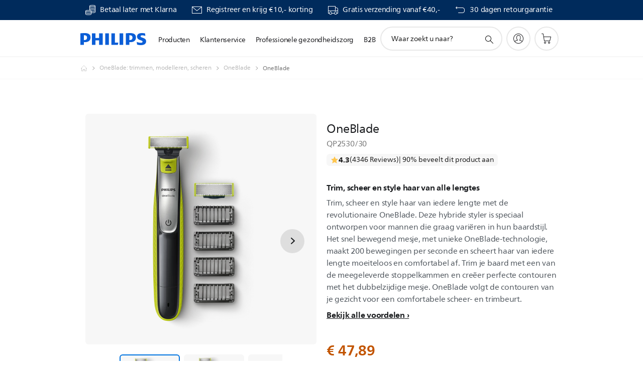

--- FILE ---
content_type: text/html;charset=utf-8
request_url: https://www.philips.nl/c-p/QP2530_30/oneblade
body_size: 65885
content:
<!DOCTYPE HTML><html lang="nl-nl" dir="ltr" class="no-js non-ie" xmlns:wb="http://open.weibo.com/wb"> <head> <meta charset="utf-8"> <meta name="viewport" content="width=device-width, initial-scale=1"> <script>LUX=function(){function n(){return Date.now?Date.now():+new Date}var r,t=n(),a=window.performance||{},e=a.timing||{activationStart:0,navigationStart:(null===(r=window.LUX)||void 0===r?void 0:r.ns)||t};function i(){return a.now?(r=a.now(),Math.floor(r)):n()-e.navigationStart;var r}(LUX=window.LUX||{}).ac=[],LUX.addData=function(n,r){return LUX.cmd(["addData",n,r])},LUX.cmd=function(n){return LUX.ac.push(n)},LUX.getDebug=function(){return[[t,0,[]]]},LUX.init=function(){return LUX.cmd(["init"])},LUX.mark=function(){for(var n=[],r=0;r<arguments.length;r++)n[r]=arguments[r];if(a.mark)return a.mark.apply(a,n);var t=n[0],e=n[1]||{};void 0===e.startTime&&(e.startTime=i());LUX.cmd(["mark",t,e])},LUX.markLoadTime=function(){return LUX.cmd(["markLoadTime",i()])},LUX.measure=function(){for(var n=[],r=0;r<arguments.length;r++)n[r]=arguments[r];if(a.measure)return a.measure.apply(a,n);var t,e=n[0],o=n[1],u=n[2];t="object"==typeof o?n[1]:{start:o,end:u};t.duration||t.end||(t.end=i());LUX.cmd(["measure",e,t])},LUX.send=function(){return LUX.cmd(["send"])},LUX.ns=t;var o=LUX;return window.LUX_ae=[],window.addEventListener("error",(function(n){window.LUX_ae.push(n)})),o}();</script> <script>!function(){var e=document.cookie.split("; ").find(function(e){return e.startsWith("notice_gdpr_prefs=")});if(e){var t=e.split("=")[1].split(/[,:\s]+/);t.includes("1")&&((n=document.createElement("script")).src="https://cdn.speedcurve.com/js/lux.js?id=33353111",n.async=!0,n.crossOrigin="anonymous",document.head.appendChild(n))}}();</script> <script>LUX.label="Product Detail";</script> <link rel="preconnect" href="https://www.googletagmanager.com"> <link rel="preconnect" href="https://images.philips.com"> <link rel="preconnect" href="https://consent.trustarc.com/"> <link rel="preconnect" href="https://philipselectronicsne.tt.omtrdc.net" crossorigin="use-credentials"> <link rel="preconnect" href="https://www.googleoptimize.com"> <link rel="preload" href="/c-etc/philips/clientlibs/foundation-base/clientlibs-css-rb2014/fonts/neuefrutigerworld-1.20.0-w02/NeueFrutigerWorldW02-Book.woff2" as="font" type="font/woff2" media="(min-width:701px)" crossorigin> <link rel="preload" href="/c-etc/philips/clientlibs/foundation-base/clientlibs-css-rb2014/fonts/neuefrutigerworld-1.20.0-w02/NeueFrutigerWorldW02-Bold.woff2" as="font" type="font/woff2" media="(min-width:701px)" crossorigin> <link rel="preload" href="/c-etc/philips/clientlibs/foundation-base/clientlibs-css-rb2014/fonts/neuefrutigerworld-1.20.0-w02/NeueFrutigerWorldW02-Light.woff2" as="font" type="font/woff2" media="(min-width:701px)" crossorigin> <link rel="preload" href="/c-etc/philips/clientlibs/foundation-base/clientlibs-css-rb2014/fonts/philips-global-icon-font/philips-global-icon-font-v2.8.woff2" as="font" type="font/woff2" crossorigin> <link rel="preload" href="/c-etc/philips/clientlibs/foundation-base/clientlibs-css-rb2014/fonts/philips-global-icon-font/philips-global-icon-font-32-v2.8.woff2" as="font" type="font/woff2" crossorigin> <script> window.dtm=window.dtm || {};
dtm.dnt=false; </script> <title> OneBlade QP2530/30 | Philips</title> <meta name="description" content=" - Trim, scheer en style haar van iedere lengte met de revolutionaire OneBlade. Deze hybride styler is speciaal ontworpen voor mannen die graag variëren in hun baardstijl. Het snel bewegend mesje, met unieke OneBlade-technologie, maakt 200 bewegingen per seconde en scheert haar van iedere lengte moeiteloos en comfortabel af. Trim je baard met een van de meegeleverde stoppelkammen en creëer perfecte contouren met het dubbelzijdige mesje. OneBlade volgt de contouren van je gezicht voor een comfortabele scheer- en trimbeurt."> <meta name="keywords" content="OneBlade: trimmen, modelleren, scheren, OneBlade Face, QP2530/30, OneBlade"> <meta name="PHILIPS.CONTEXT.LOCALE" content="nl_nl"> <meta name="PHILIPS.CONTEXT.CM.ENABLE" content="true"><meta name="PS_CARDTYPE" content="generic"> <meta name="PS_CONTENTTYPE_KEY" content="product"> <meta name="PS_CONTENTTYPE" content="Product"> <meta name="PS_FILTER_CONTENTTYPE" content="Producten"> <meta name="PS_CONTENTGROUP" content="Producten"> <meta name="PS_TITLE" content="OneBlade"> <meta name="PS_SUBTITLE" content=""> <meta name="PS_BODYTEXT" content=" - Trim, scheer en style haar van iedere lengte met de revolutionaire OneBlade. Deze hybride styler is speciaal ontworpen voor mannen die graag variëren in hun baardstijl. Het snel bewegend mesje, met unieke OneBlade-technologie, maakt 200 bewegingen per seconde en scheert haar van iedere lengte moeiteloos en comfortabel af. Trim je baard met een van de meegeleverde stoppelkammen en creëer perfecte contouren met het dubbelzijdige mesje. OneBlade volgt de contouren van je gezicht voor een comfortabele scheer- en trimbeurt."> <meta name="PS_IMAGE" content="https://images.philips.com/is/image/philipsconsumer/9382ac20180547989101ae790121af62?$pnglarge$"> <meta name="PS_PRODUCT_CONSUMER_STATUS" content="NORMAL"> <meta name="PS_DTN" content="QP2530/30"> <meta name="PS_QUICKLINK_1_LABEL" content="Overzicht"> <meta name="PS_QUICKLINK_1_LINK" content="https://www.philips.nl/c-p/QP2530_30/oneblade"> <meta name="PS_QUICKLINK_2_LABEL" content="Specificaties"> <meta name="PS_QUICKLINK_2_LINK" content="https://www.philips.nl/c-p/QP2530_30/oneblade/overzicht#specifications"> <meta name="PS_QUICKLINK_3_LABEL" content="Reviews & awards"> <meta name="PS_QUICKLINK_3_LINK" content="https://www.philips.nl/c-p/QP2530_30/oneblade/overzicht#reviews"> <meta name="PS_QUICKLINK_4_LABEL" content="Accessoires & onderdelen"> <meta name="PS_QUICKLINK_4_LINK" content="https://www.philips.nl/c-p/QP2530_30/oneblade/accessoires#reviews"> <meta name="PS_QUICKLINK_5_LABEL" content="Ondersteuning"> <meta name="PS_QUICKLINK_5_LINK" content="https://www.philips.nl/c-p/QP2530_30/oneblade/ondersteuning#reviews"> <meta name="PS_AVERAGE_RATING" content="4.3003697"> <meta name="PS_RATINGS" content="4328"> <meta name="PS_GTIN" content="08710103753575"> <meta name="PS_PRODUCT_RANK" content="99"> <meta name="PS_PRODUCT_GROUP" content="Persoonlijke verzorging"> <meta name="PS_PRODUCT_CATEGORY" content="OneBlade: trimmen, modelleren, scheren"> <meta name="PS_PRODUCT_SUBCATEGORY" content="OneBlade Face"> <meta name="PS_PRODUCT_PRICE" content="59.99"> <meta name="PS_PRODUCT_CURRENCY" content="EUR"> <meta name="PS_PRODUCT_TYPE" content="NORMAL"> <meta name="PS_PRODUCT_VERSIONS" content="Trimmen, scheren en stylen| Geschikt voor haar van alle lengtes| 4 opzetbare stoppelkammen| Oplaadbaar, nat en droog te gebruiken"> <meta name="PS_DATE" content="2016-10-23T00:00:00.000+02:00"> <meta name="PS_PRODUCT_SHOPAVAILABILITY" content="false"> <meta name="PS_PRODUCT_ACCESSORY" content="false"> <meta name="PS_ACCESSORY_CTNS" content="CP0362/01,CP0363/01,CP0364/01,CP0365/01,CP0412/01,CP0941/01,CP0942/01,CRP136/01,QP210/50,QP220/50,QP220/55,QP620/50"> <meta name="PS_PRODUCT_SOLD_ON_PHILIPS" content="true"> <meta name="PS_PRODUCT_PROMOTION" content="false"> <meta name="PS_PRODUCT_SHOPDISCOUNT" content="false"> <meta name="PS_SHOP_ENABLED" content="true"> <meta name="PS_PRODUCT_GROUP_ID" content="PERSONAL_CARE_GR"> <meta name="PS_PRODUCT_CATEGORY_ID" content="ONEBLADE_FACE_STYLE_SHAVE_CA"> <meta name="PS_PRODUCT_SUBCATEGORY_ID" content="ONEBLADE_FACE_STYLE_SHAVE_SU"> <meta name="PHILIPS.METRICS.DIVISION" content="CP"> <meta name="PHILIPS.METRICS.SECTION" content="main"> <meta name="PHILIPS.METRICS.COUNTRY" content="nl"> <meta name="PHILIPS.METRICS.LANGUAGE" content="nl"> <meta name="PHILIPS.METRICS.CATALOGTYPE" content="consumer"> <meta name="PHILIPS.METRICS.PRODUCTGROUP" content="personal_care"> <meta name="PHILIPS.METRICS.PRODUCTCATEGORY" content="oneblade_face_style_shave"> <meta name="PHILIPS.METRICS.PRODUCTSUBCATEGORY" content="oneblade_face_style_shave"> <meta name="PHILIPS.METRICS.PRODUCTID" content="qp2530_30"> <meta name="PHILIPS.METRICS.PAGENAME" content="qp2530_30:overview"> <meta property="og:title" content="De Philips OneBlade QP2530/30 OneBlade kopen"> <meta property="og:description" content="Trim, scheer en style haar van iedere lengte met de revolutionaire OneBlade. Deze hybride styler is speciaal ontworpen voor mannen die graag variëren in hun baardstijl. Het snel bewegend mesje, met unieke OneBlade-technologie, maakt 200 bewegingen per seconde en scheert haar van iedere lengte moeiteloos en comfortabel af. Trim je baard met een van de meegeleverde stoppelkammen en creëer perfecte contouren met het dubbelzijdige mesje. OneBlade volgt de contouren van je gezicht voor een comfortabele scheer- en trimbeurt.‎"> <meta property="og:type" content="product"> <meta property="og:url" content="https://www.philips.nl/c-p/QP2530_30/oneblade"> <meta property="og:site_name" content="Philips"> <meta property="twitter:label2" content="OneBlade: trimmen, modelleren, scheren"> <meta property="twitter:data2" content="OneBlade Face"> <script> window.philips = window.philips || {};



philips.context = {
    sector: 'CP',
    isAuthorMode: 'false',
    
    locale: {
        country: 'nl',
        language: 'nl',
        currency: 'EUR',
        code: 'nl_NL'
    },
    productCatalog: {
        ctn: 'qp2530/30',
        catalogType: 'consumer',
        productGroup: 'personal_care',
        productCategory: 'oneblade_face_style_shave',
        productSubCategory: 'oneblade_face_style_shave',
        shopEnabled : 'true',
        price: "'€ 59,99|EUR'",
        
        stars: '4.3003697/5.0|4328',
        reviews: '4328',
        
        inStock: '',
    },
     productCatalogId:
    {
        ctn: 'QP2530/30',
        groupId: 'PERSONAL_CARE_GR',
        categoryId: 'ONEBLADE_FACE_STYLE_SHAVE_CA',
        subcategoryId: 'ONEBLADE_FACE_STYLE_SHAVE_SU',
    },
    page: {
        section: 'main',
        pageName: 'qp2530/30:overview',
        pageType: 'product_detail',
        pageSubType: 'overview',
        pageDetail: 'NORMAL',
        tags: '',
        infoType: '',
        trackingGroup: 'D2C-WEB-UPF-Product',
    },
    url: {
        repositoryPath: '/content/B2C/nl_NL/product-catalog/pe/oneblade-trimmen-modelleren-scheren/oneblade-face/QP2530_30',
        findSimilarProductsLink: 'https://www.philips.nl/c-m-pe/oneblade-trimmen-modelleren-scheren/oneblade-face/nieuwste',
        
        personalizationUrl:'https://www.philips.nl/c-p/QP2530_30/oneblade'
    }
}; </script> <script src="/a1l4rgpa1fx2crzaqh/s3ns3t0g4k288vipw56.js"></script> <script src="/a1l4rgpa1fx2crzaqh/t1l6vgru59xvprnlz0ll.js" defer></script> <link rel="canonical" href="https://www.philips.nl/c-p/QP2530_30/oneblade"/> <link rel="apple-touch-icon" href="/c-etc/philips/clientlibs/foundation-base/clientlibs-css/img/favicon/favicon-hd.png"> <link rel="icon" type="image/svg+xml" href="/c-etc/philips/clientlibs/foundation-base/clientlibs-css/img/favicon/favicon.svg"> <link rel="icon" type="image/png" href="/c-etc/philips/clientlibs/foundation-base/clientlibs-css/img/favicon/favicon-192x192.png" sizes="192x192"> <link rel="icon" type="image/png" href="/c-etc/philips/clientlibs/foundation-base/clientlibs-css/img/favicon/favicon-96x96.png" sizes="96x96"> <link rel="icon" type="image/png" href="/c-etc/philips/clientlibs/foundation-base/clientlibs-css/img/favicon/favicon-32x32.png" sizes="32x32"> <link rel="icon" type="image/png" href="/c-etc/philips/clientlibs/foundation-base/clientlibs-css/img/favicon/favicon-16x16.png" sizes="16x16"> <meta name="msapplication-TileColor" content="#ffffff"> <meta name="msapplication-TileImage" content="/etc/philips/clientlibs/foundation-base/clientlibs-css/img/favicon/favicon-hd.png"> <script id="product-schema" data-shoppub-eop="2100-01-01T00:00:00.000+01:00" data-shop="true" type="application/json"> {"@type":"Product","@context":"http://schema.org/","name":"OneBlade","url":"https://www.philips.nl/c-p/QP2530_30/oneblade","image":["https://images.philips.com/is/image/philipsconsumer/9382ac20180547989101ae790121af62"],"description":"Trim, scheer en style haar van iedere lengte met de revolutionaire OneBlade. Deze hybride styler is speciaal ontworpen voor mannen die graag variëren in hun baardstijl. Het snel bewegend mesje, met unieke OneBlade-technologie, maakt 200 bewegingen per seconde en scheert haar van iedere lengte moeiteloos en comfortabel af. Trim je baard met een van de meegeleverde stoppelkammen en creëer perfecte contouren met het dubbelzijdige mesje. OneBlade volgt de contouren van je gezicht voor een comfortabele scheer- en trimbeurt.","sku":"QP2530/30","mpn":"QP2530/30","gtin13":"08710103753575","brand":{"@type":"Thing","name":"Philips"}}</script> <script type="text/javascript"> (function(){(function(l,u,C){var O=[],P=[],f={_version:"3.6.0",_config:{classPrefix:"test-",enableClasses:!0,enableJSClass:!0,usePrefixes:!0},_q:[],on:function(e,t){var n=this;setTimeout(function(){t(n[e])},0)},addTest:function(e,t,n){P.push({name:e,fn:t,options:n})},addAsyncTest:function(e){P.push({name:null,fn:e})}},s=function(){};s.prototype=f,s=new s,s.addTest("svg",!!u.createElementNS&&!!u.createElementNS("http://www.w3.org/2000/svg","svg").createSVGRect),s.addTest("localstorage",function(){var e="modernizr";try{return localStorage.setItem(e,e),localStorage.removeItem(e),!0}catch{return!1}});var w=f._config.usePrefixes?" -webkit- -moz- -o- -ms- ".split(" "):["",""];f._prefixes=w;function v(e,t){return typeof e===t}function F(){var e,t,n,r,i,a,o;for(var p in P)if(P.hasOwnProperty(p)){if(e=[],t=P[p],t.name&&(e.push(t.name.toLowerCase()),t.options&&t.options.aliases&&t.options.aliases.length))for(n=0;n<t.options.aliases.length;n++)e.push(t.options.aliases[n].toLowerCase());for(r=v(t.fn,"function")?t.fn():t.fn,i=0;i<e.length;i++)a=e[i],o=a.split("."),o.length===1?s[o[0]]=r:(s[o[0]]&&!(s[o[0]]instanceof Boolean)&&(s[o[0]]=new Boolean(s[o[0]])),s[o[0]][o[1]]=r),O.push((r?"":"no-")+o.join("-"))}}var g=u.documentElement,_=g.nodeName.toLowerCase()==="svg";function A(e){var t=g.className,n=s._config.classPrefix||"";if(_&&(t=t.baseVal),s._config.enableJSClass){var r=new RegExp("(^|\\s)"+n+"no-js(\\s|$)");t=t.replace(r,"$1"+n+"js$2")}s._config.enableClasses&&(t+=" "+n+e.join(" "+n),_?g.className.baseVal=t:g.className=t)}var j="Moz O ms Webkit",L=f._config.usePrefixes?j.toLowerCase().split(" "):[];f._domPrefixes=L;var T;(function(){var e={}.hasOwnProperty;!v(e,"undefined")&&!v(e.call,"undefined")?T=function(t,n){return e.call(t,n)}:T=function(t,n){return n in t&&v(t.constructor.prototype[n],"undefined")}})(),f._l={},f.on=function(e,t){this._l[e]||(this._l[e]=[]),this._l[e].push(t),s.hasOwnProperty(e)&&setTimeout(function(){s._trigger(e,s[e])},0)},f._trigger=function(e,t){if(this._l[e]){var n=this._l[e];setTimeout(function(){var r,i;for(r=0;r<n.length;r++)i=n[r],i(t)},0),delete this._l[e]}};function q(e,t){if(typeof e=="object")for(var n in e)T(e,n)&&q(n,e[n]);else{e=e.toLowerCase();var r=e.split("."),i=s[r[0]];if(r.length==2&&(i=i[r[1]]),typeof i<"u")return s;t=typeof t=="function"?t():t,r.length==1?s[r[0]]=t:(s[r[0]]&&!(s[r[0]]instanceof Boolean)&&(s[r[0]]=new Boolean(s[r[0]])),s[r[0]][r[1]]=t),A([(t&&t!=!1?"":"no-")+r.join("-")]),s._trigger(e,t)}return s}s._q.push(function(){f.addTest=q});function y(){return typeof u.createElement!="function"?u.createElement(arguments[0]):_?u.createElementNS.call(u,"http://www.w3.org/2000/svg",arguments[0]):u.createElement.apply(u,arguments)}s.addTest("canvas",function(){var e=y("canvas");return!!(e.getContext&&e.getContext("2d"))});var k="CSS"in l&&"supports"in l.CSS,G="supportsCSS"in l;s.addTest("supports",k||G);function J(){var e=u.body;return e||(e=y(_?"svg":"body"),e.fake=!0),e}function z(e,t,n,r){var i="modernizr",a,o,p,c,m=y("div"),d=J();if(parseInt(n,10))for(;n--;)p=y("div"),p.id=r?r[n]:i+(n+1),m.appendChild(p);return a=y("style"),a.type="text/css",a.id="s"+i,(d.fake?d:m).appendChild(a),d.appendChild(m),a.styleSheet?a.styleSheet.cssText=e:a.appendChild(u.createTextNode(e)),m.id=i,d.fake&&(d.style.background="",d.style.overflow="hidden",c=g.style.overflow,g.style.overflow="hidden",g.appendChild(d)),o=t(m,e),d.fake?(d.parentNode.removeChild(d),g.style.overflow=c,g.offsetHeight):m.parentNode.removeChild(m),!!o}var V=function(){var e=l.matchMedia||l.msMatchMedia;return e?function(t){var n=e(t);return n&&n.matches||!1}:function(t){var n=!1;return z("@media "+t+" { #modernizr { position: absolute; } }",function(r){n=(l.getComputedStyle?l.getComputedStyle(r,null):r.currentStyle).position=="absolute"}),n}}();f.mq=V;var X=f.testStyles=z;s.addTest("touchevents",function(){return!!("ontouchstart"in l||l.DocumentTouch&&u instanceof DocumentTouch)});var R=f._config.usePrefixes?j.split(" "):[];f._cssomPrefixes=R;function W(e,t){return!!~(""+e).indexOf(t)}function B(e){return e.replace(/([a-z])-([a-z])/g,function(t,n,r){return n+r.toUpperCase()}).replace(/^-/,"")}var N=function(e){var t=w.length,n=l.CSSRule,r;if(typeof n>"u")return C;if(!e)return!1;if(e=e.replace(/^@/,""),r=e.replace(/-/g,"_").toUpperCase()+"_RULE",r in n)return"@"+e;for(var i=0;i<t;i++){var a=w[i],o=a.toUpperCase()+"_"+r;if(o in n)return"@-"+a.toLowerCase()+"-"+e}return!1};f.atRule=N;function H(e,t){return function(){return e.apply(t,arguments)}}function Z(e,t,n){var r;for(var i in e)if(e[i]in t)return n===!1?e[i]:(r=t[e[i]],v(r,"function")?H(r,n||t):r);return!1}var I={elem:y("modernizr")};s._q.push(function(){delete I.elem});var h={style:I.elem.style};s._q.unshift(function(){delete h.style});function U(e){return e.replace(/([A-Z])/g,function(t,n){return"-"+n.toLowerCase()}).replace(/^ms-/,"-ms-")}function K(e,t,n){var r;if("getComputedStyle"in l){r=getComputedStyle.call(l,e,t);var i=l.console;if(r!==null)n&&(r=r.getPropertyValue(n));else if(i){var a=i.error?"error":"log";i[a].call(i,"getComputedStyle returning null, its possible modernizr test results are inaccurate")}}else r=!t&&e.currentStyle&&e.currentStyle[n];return r}function Q(e,t){var n=e.length;if("CSS"in l&&"supports"in l.CSS){for(;n--;)if(l.CSS.supports(U(e[n]),t))return!0;return!1}else if("CSSSupportsRule"in l){for(var r=[];n--;)r.push("("+U(e[n])+":"+t+")");return r=r.join(" or "),z("@supports ("+r+") { #modernizr { position: absolute; } }",function(i){return K(i,null,"position")=="absolute"})}return C}function D(e,t,n,r){if(r=v(r,"undefined")?!1:r,!v(n,"undefined")){var i=Q(e,n);if(!v(i,"undefined"))return i}for(var a,o,p,c,m,d=["modernizr","tspan","samp"];!h.style&&d.length;)a=!0,h.modElem=y(d.shift()),h.style=h.modElem.style;function E(){a&&(delete h.style,delete h.modElem)}for(p=e.length,o=0;o<p;o++)if(c=e[o],m=h.style[c],W(c,"-")&&(c=B(c)),h.style[c]!==C)if(!r&&!v(n,"undefined")){try{h.style[c]=n}catch{}if(h.style[c]!=m)return E(),t=="pfx"?c:!0}else return E(),t=="pfx"?c:!0;return E(),!1}var Y=f.testProp=function(e,t,n){return D([e],C,t,n)};function x(e,t,n,r,i){var a=e.charAt(0).toUpperCase()+e.slice(1),o=(e+" "+R.join(a+" ")+a).split(" ");return v(t,"string")||v(t,"undefined")?D(o,t,r,i):(o=(e+" "+L.join(a+" ")+a).split(" "),Z(o,t,n))}f.testAllProps=x;function S(e,t,n){return x(e,C,C,t,n)}f.testAllProps=S,s.addTest("flexbox",S("flexBasis","1px",!0)),s.addTest("csstransforms",function(){return navigator.userAgent.indexOf("Android 2.")===-1&&S("transform","scale(1)",!0)}),s.addTest("csstransforms3d",function(){return!!S("perspective","1px",!0)}),s.addTest("csstransitions",S("transition","all",!0)),s.addTest("appearance",S("appearance"));var b=f.prefixed=function(e,t,n){return e.indexOf("@")===0?N(e):(e.indexOf("-")!=-1&&(e=B(e)),t?x(e,t,n):x(e,"pfx"))};s.addTest("fullscreen",!!(b("exitFullscreen",u,!1)||b("cancelFullScreen",u,!1))),s.addTest("objectfit",!!b("objectFit"),{aliases:["object-fit"]}),F(),A(O),delete f.addTest,delete f.addAsyncTest;for(var M=0;M<s._q.length;M++)s._q[M]();l.Modernizr=s})(window,document),window.Modernizr.addTest("correctvh",function(){return!navigator.userAgent.match(/(iPad|iPhone);.*CPU.*OS (6|7)_\d/i)}),window.Modernizr.addTest("touch",function(){return window.Modernizr.touchevents}),window.Modernizr.addTest("ipad",function(){return!!navigator.userAgent.match(/iPad/i)}),window.Modernizr.addTest("iphone",function(){return!!navigator.userAgent.match(/iPhone/i)}),window.Modernizr.addTest("ipod",function(){return!!navigator.userAgent.match(/iPod/i)}),window.Modernizr.addTest("ios",function(){return window.Modernizr.ipad||window.Modernizr.ipod||window.Modernizr.iphone}),function(){var l=document.documentElement,u="no-js";window.Modernizr._config.classPrefix&&l.className.indexOf(u)>-1&&(l.className=l.className.replace(u,window.Modernizr._config.classPrefix+"js"))}(),function(){window.sessionStorage&&window.sessionStorage.getItem("philips.hideRecallBanner")==="true"&&document.documentElement.classList.add("pv-hrb")}()})(); </script><link rel="stylesheet" href="/c-etc/designs/b2c-seamless-theme/clientlibs.260119.css" type="text/css"> <script type="application/json" class="pv-d2c-search__translations"> {"translations":{"d2c-search.more-tab":"Ondersteuning en meer","d2c-search.versuni-lp-card-vacuum-link":"https://www.home-appliances.philips/nl/nl/u/floor-care-vacuums-mops?utm_source=philips.nl&utm_medium=referral&utm_campaign=int-search","d2c-search.search-empty":"Geen zoekopdracht","d2c-search.sort-by-date-asc":"Datum (oplopend)","d2c-search.popular-support-topics-title":"Ondersteuningsonderwerpen","d2c-search.filter-rating-value":"{0} en hoger","d2c-search.help-banner-title":"Vind producten voor de gezondheidszorg en ziekenhuizen, en ondersteuning","d2c-search.suggested-results":"Voorgestelde resultaten","TBD":"Op voorraad","d2c-search.versuni-lp-card-climate-link":"https://www.home-appliances.philips/nl/nl/u/climate-care?utm_source=philips.nl&utm_medium=referral&utm_campaign=int-search","d2c-search.filter-range-max":"Max","d2c-search.versuni-lp-card-kitchen-link":"https://www.home-appliances.philips/nl/nl/u/kitchen-appliances?utm_source=philips.nl&utm_medium=referral&utm_campaign=int-search","d2c-search.versuni-lp-card-home-link":"https://www.home.id/nl-NL/support?utm_source=philips.nl&utm_medium=referral&utm_campaign=int-search","d2c-search.sort-by-date-desc":"Datum (aflopend)\n","d2c-search.no-result-for-search":"Sorry! Geen resultaten gevonden. ","d2c-search.nmore":"Meer","d2c-search.add-to-cart-btn":"In winkelwagen","d2c-search.search-results-for":"Zoekresultaten voor","d2c-search.tab.modal.option.support":"Vind ondersteuning voor een product","d2c-search.versuni-lp-card-pet-title":"Huisdierenverzorging","d2c-search.versuni-lp-title":"Het lijkt erop dat je op zoek bent naar huishoudelijke producten","d2c-search.tab.modal.list.label":"Wat zoek je?","d2c-search.overall-rating":"Algemene waardering","d2c-search.bundle-discount-label":"Combinatiekorting","d2c-search.recently-viewed-title":"Artikelen die u onlangs hebt bekeken","d2c-search.filter-rating-title":"Klantbeoordeling","d2c-search.versuni-lp-card-coffee-link":"https://www.home-appliances.philips/nl/nl/u/coffee-machines?utm_source=philips.nl&utm_medium=referral&utm_campaign=int-search","d2c-search.submit-search-box":"Zoekopdracht verzenden","d2c-search.sort-by-size-asc":"Grootte (oplopend)\n","d2c-search.filters-title":"Filters","d2c-search.sort-by-alphabetical-desc":"Alfabetisch (aflopend)\n","d2c-search.help-banner-cta-link":"https://www.philips.nl/healthcare","d2c-search.versuni-lp-card-garden-link":"https://www.home-appliances.philips/nl/nl/u/garden-care?utm_source=philips.nl&utm_medium=referral&utm_campaign=int-search","d2c-search.tab.modal.option.products":"Ontdek producten om te shoppen","d2c-search.versuni-lp-card-home-title":"Productonderhoud & Ondersteuning","d2c-search.sort-by-relevance":"Relevantie","d2c-search.filter-price-title":"Prijs","d2c-search.help-banner-desc":"Echografie, monitoren, beeldvorming en meer"," d2c-search.more-tab":"Ondersteuning en meer","d2c-search.sort-by-newest":"Meest recent","d2c-search.versuni-lp-card-kitchen-title":"Keukenapparaten","d2c-search.popular-categories-title":"Misschien zoek je dit:","d2c-search.clear":"Helder","d2c-search.help-suggestions-title":"Suggesties","d2c-search.products-tab":"Winkelen","d2c-search.versuni-lp-card-climate-title":"Luchtkwaliteit","d2c-search-added-to-cart-btn":"Toegevoegd aan winkelwagentje","d2c-search.refurbishment-label":"Refurbishment","d2c-search.sort-by-size-desc":"Grootte (aflopend)\n","d2c-search.search-box-sitewide":"Op de hele site\n","d2c-search.filter-apply-all":"Filters toepassen","d2c-search.what-look-for":"Waar zoekt u naar?","d2c-search.sort-by-price-high-to-low":"Prijs (hoogste)","d2c-search.try-different-search":"Probeer een andere zoekopdracht.","d2c-search.notify-me-btn":"Informeer mij","d2c-search.versuni-lp-card-vacuum-title":"Stofzuigers en dweilen","d2c-search.versuni-lp-card-coffee-title":"Koffiezetapparaten","d2c-search.filter-price-range":"Prijs {0} - {1}","d2c-search.srp-price-disclaimer":"Adviesprijs","d2c-search.sort-by-alphabetical-asc":"Alfabetisch (oplopend)\n","d2c-search.versuni-lp-card-ironing-link":"https://www.home-appliances.philips/nl/nl/u/garment-care-ironing?utm_source=philips.nl&utm_medium=referral&utm_campaign=int-search","d2c-search.versuni-lp-card-ironing-title":"Strijken en kledingonderhoud","d2c-search.sort-by-rating":"Waardering","d2c-search.help-banner-cta-text":"Ga naar Philips.com/healthcare","d2c-search.search-box-label":"Zoeken op de site","d2c-search.tab.modal.title\n":"Zoeken","d2c-search.filter-range-min":"Min","d2c-search.filter-availability-in-stock":"Op voorraad","d2c-search.versuni-lp-card-pet-link":"https://www.home-appliances.philips/nl/nl/u/pet-care?utm_source=philips.nl&utm_medium=referral&utm_campaign=int-search","d2c-search.versuni-lp-card-garden-title":"Tuinverzorging","d2c-search.versuni-lp-description":"We hebben onze huishoudelijke artikelen naar een nieuw onderkomen verplaatst! Ben je op zoek naar een van deze producten?","d2c-search.filter-availability-title":"Beschikbaarheid","d2c-search.help-suggestions-1":"Controleer of u alle woorden correct hebt gespeld.","d2c-search.help-suggestions-3":"Zoeken op productnaam (bijv. Airfryer, Sonicare).","d2c-search.help-suggestions-2":"Zoeken op productnummer (bijv. HD9240/90, L2BO/00).","d2c-search.added-to-cart-btn":"Toegevoegd aan winkelwagentje","d2c-search.help-suggestions-4":"Probeer andere trefwoorden.","d2c-search.filter-clear-all":"Filters wissen","d2c-search.sort-by-price-low-to-high":"Prijs (laagste)"}} </script></head> <body class="productdetailspage " style=" " data-country="NL" data-language="nl" data-locale="nl_NL"> <!--<noindex>--> <!-- HEADER SECTION START --> <div class="genericheaderpage basepage page"><div class="header n02v3-header-a n02v3-header component-base"> <header class="p-n02v3 p-layout-row p-n02v3__hamburger--close
     
     
    default pv-padding-block-end--m
     
     p-n02v3__contextual 
     
     p-n02v3__shop 
    p-n02v3__usp-banner--active 
    p-n02v3--b2c
    p-n02v3--show-search-field
    
     "
        data-n25="false"
        data-n25-mobile="false"
        data-flyout-links="{&quot;howToRegister&quot;:&quot;https://www.philips.nl/myphilips/register-your-product&quot;,&quot;myProducts&quot;:&quot;/myphilips#/my-products&quot;,&quot;registerProduct&quot;:&quot;/myphilips#/register-new-product/search&quot;,&quot;myDashboard&quot;:&quot;/myphilips#/my-home&quot;,&quot;login&quot;:&quot;/myphilips&quot;,&quot;myAccount&quot;:&quot;https://www.philips.nl/myphilips/register-product#tab\u003duser&quot;,&quot;signUp&quot;:&quot;https://www.philips.nl/myphilips/login#tab\u003dsign-up&quot;}"
        data-is-fixed-height="true"
        data-is-stock-indicator = "inherit"
        data-stock-market=""
        data-stock-indicator-api = "https://tools.eurolandir.com/tools/pricefeed/xmlirmultiiso5.aspx?companyid=2522"
        data-shop-site=""> <div class="p-n02v3__top-banner" data-shop-error-message="Vanwege gepland onderhoud is het momenteel niet mogelijk om aankopen te doen. Probeer het over een paar uur opnieuw.
"> <div class="geodetectionbar tc53-geo-detection-bar"> <div class="p-tc53-geo-detection-bar" data-current-page-path='/content/B2C/nl_NL/product-catalog/pe/oneblade-trimmen-modelleren-scheren/oneblade-face/QP2530_30'> <script type="text/x-handlebars-template" data-template="tc53-geo-detection-bar-template"> <div class="p-notification-bar p-navigation" > <span class="p-text p-direction-ltr"> <label class="p-label" >This page is also available in</label> <a  data-track-type="track-conversion" data-track-name="interaction"  data-track-description="link:geo_detection" class="p-anchor-geobar" href="{{url}}">{{urlLinkName}}</a> </span> <button class="p-close p-square p-inverted p-icon-close p-small" aria-label="Sluiten"></button> </div> </script> </div> </div> <div class="p-n02v3__usp-banner-wrapper   "> <ul class="p-n02v3__usp-banner p-layout-inner p-cell-gutter
                                                 p-n02v3__usp-banner--col4"> <li class="p-n02v3__usp-banner-item"> <div class="gc23v2-1 gc23v2-icon component-base"> <div class="p-gc23v2-icon  
         p-icon-with-text
		
		
         p-row-gutter  "> <!--googleoff: anchor--> <a class="" data-track-type="track-conversion" data-track-name="interaction" data-track-compid="gc23v2" data-track-description="icon:promotion" href="https://www.philips.nl/c-w/promotions/klarna-promotion" target="_self" title="(opent in hetzelfde venster)" rel="" aria-label=""> <i class="p-icon-coins"
							aria-label="foundation-base.gc23.p-icon-coins"></i> <div class="p-gc23v2-icon-text"> <p>Betaal later met Klarna</p> </div> </a> <!--googleon: anchor--> </div> </div> </li> <li class="p-n02v3__usp-banner-item"> <div class="gc23v2-2 gc23v2-icon component-base"> <div class="p-gc23v2-icon  
         p-icon-with-text
		
		
         p-row-gutter  "> <!--googleoff: anchor--> <a class="" data-track-type="track-conversion" data-track-name="interaction" data-track-compid="gc23v2" data-track-description="icon:philips_member" href="https://www.philips.nl/c-e/member.html" target="_self" title="(opent in hetzelfde venster)" rel="" aria-label=""> <i class="p-icon-envelope"
							aria-label="envelop pictogram"></i> <div class="p-gc23v2-icon-text"> <p>Registreer en krijg €10,- korting</p> </div> </a> <!--googleon: anchor--> </div> </div> </li> <li class="p-n02v3__usp-banner-item"> <div class="gc23v2-3 gc23v2-icon component-base"> <div class="p-gc23v2-icon  
         p-icon-with-text
		
		
         p-row-gutter  "> <i class="p-icon-transport-truck"
							aria-label="transportwagen icoon"></i> <div class="p-gc23v2-icon-text"> <p><a href="https://www.philips.nl/c-w/support-home/online-store-faq.html#slide_delivery_faq">Gratis verzending vanaf €40,-</a></p> </div> </div> </div> </li> <li class="p-n02v3__usp-banner-item"> <div class="gc23v2-4 gc23v2-icon component-base"> <div class="p-gc23v2-icon  
         p-icon-with-text
		
		
         p-row-gutter  "> <!--googleoff: anchor--> <a class="" data-track-type="track-conversion" data-track-name="interaction" data-track-compid="gc23v2" data-track-description="icon:return" href="https://www.philips.nl/c-w/consumenten-ondersteuning/online-store-faq#slide_returns" target="_self" title="(opent in hetzelfde venster)" rel="" aria-label=""> <i class="p-icon-returns"
							aria-label="foundation-base.gc23.p-icon-returns"></i> <div class="p-gc23v2-icon-text"> <p>30 dagen retourgarantie</p> </div> </a> <!--googleon: anchor--> </div> </div> </li> </ul> </div> </div> <div class="p-n02v3__inner"> <div class="p-layout-inner"> <div class="p-n02v3__shape"> <a href='https://www.philips.nl/' title="Startpagina" class="p-n02v3__shapelink"> <div class="p-n02v3__shape-wrapper"> <svg width="131" height="24" viewBox="0 0 131 24" fill="none" xmlns="http://www.w3.org/2000/svg"> <path d="M44.4019 0.480751V23.5192H37.3709V14.4601H30.0545V23.5192H23.0235V0.480751H30.0545V9.63756H37.3709V0.480751H44.4019ZM68.8676 18.892V0.480751H61.8366V23.5192H74.5465L75.6056 18.892H68.8601H68.8676ZM56.6385 0.480751H49.6075V23.5192H56.6385V0.480751ZM85.1455 0.480751H78.1145V23.5192H85.1455V0.480751ZM119.82 6.36244C119.82 5.10798 121.074 4.52958 123.095 4.52958C125.311 4.52958 127.715 5.01033 129.36 5.68639L128.781 0.676056C126.948 0.292958 125.311 0 122.329 0C116.65 0 112.789 2.2385 112.789 6.94085C112.789 15.0385 123.771 13.4009 123.771 17.1568C123.771 18.5991 122.712 19.3728 120.113 19.3728C117.799 19.3728 114.238 18.5991 112.12 17.5399L112.894 22.8432C115.012 23.6169 117.904 24 120.218 24C126.092 24 130.907 22.0695 130.907 16.2854C130.907 8.5784 119.827 10.0207 119.827 6.35493L119.82 6.36244ZM110.67 8.77371C110.67 14.6554 106.524 18.0282 99.9812 18.0282H97.4798V23.5192H90.4488V0.480751C92.8601 0.187794 96.2254 0 99.0197 0C106.246 0 110.678 2.31361 110.678 8.77371H110.67ZM103.737 8.87136C103.737 5.97934 102.1 4.34178 98.6291 4.34178C98.2685 4.34178 97.8854 4.34178 97.4723 4.36432V13.8817H98.6291C102.287 13.8817 103.737 11.861 103.737 8.87136ZM20.2291 8.77371C20.2291 14.6554 16.0901 18.0282 9.53991 18.0282H7.0385V23.5192H0V0.480751C2.41127 0.187794 5.77653 0 8.57089 0C15.7972 0 20.2216 2.31361 20.2216 8.77371H20.2291ZM13.2883 8.87136C13.2883 5.97934 11.6507 4.34178 8.18779 4.34178C7.82723 4.34178 7.44413 4.34178 7.03099 4.36432V13.8817H8.18779C11.846 13.8817 13.2883 11.861 13.2883 8.87136Z" fill="#0B5ED7"/> </svg> </div> </a> </div> </div> <nav class="p-n02v3__menu"> <div class="p-n02v3__mobiletopbg" aria-hidden="true"></div> <div class="p-n02v3__mobilebottombg" aria-hidden="true"></div> <div class="p-n02v3__m1bg"> <div class="p-n02v3__mwrap"> <div class="p-n02v3__m1title"></div> <ul class="p-n02v3__m1"> <li class="p-n02v3__mli p-n02v3__products p-m-1
                                
                                "> <a href="#" class="p-n02v3__mlink" data-track-type="track-nav-nena" data-track-compid="n02v3" data-track-navid="header" data-track-navdest="consumer:producten"> <span class="p-n02v3__m1item pv-heading pv-body--s pv-bold">Producten</span> </a> <div class="p-n02v3__m2bg p-n02v3__miconbg p-n02v3__m2bg--products p-n02v3__mbg--hidden
                                    p-n02v3__contextual--mgbg"> <div class="p-n02v3__mwrap"> <div class="p-n02v3__mtitle"> <div class="p-n02v3__mback">Hoofdmenu</div> <div class="p-n02v3__listtitle "> <div class="p-n02v3__mclose"><button class="p-icon-close" arial-label="Hoofdmenu" ></button></div> <div class="pv-heading pv-body--m pv-bold">Producten</div> </div> </div> <ul class="p-n02v3__m2 p-n02v3__micon"> <li class="p-n02v3__mli p-m-1-1 p-n02v3__group
                                                        "> <a href="#" class="p-n02v3__mlink" data-track-type="track-nav-nena" data-track-compid="n02v3" data-track-navid="header" data-track-navdest="consumer:producten:huishoudelijke_artikelen"> <span class="p-icon-household--32 p-n02v3__m2icon"></span> <span class="pv-heading pv-body--s pv-bold p-n02v3__m2text">Huishoudelijke artikelen</span> </a> <div class="p-n02v3__m3bg p-n02v3__mflyout p-n02v3__mbg--hidden
                                                            " data-bg-level="3"> <div class="p-n02v3__mwrap"> <div class="p-n02v3__mtitle p-n02v3__t--col14"> <div class="p-n02v3__mback">Hoofdmenu</div> <div class="p-n02v3__listtitle "> <div class="p-n02v3__mclose"><button class="p-icon-close"
                                                                                                        arial-label="Hoofdmenu"></button></div> <div class="pv-heading pv-body--m pv-bold">Huishoudelijke artikelen</div> </div> </div> <ul class="p-n02v3__m3 p-n02v3__m--col14"> <li class="p-n02v3__mli p-n02v3__mli--subgroup p-m-1-1-1
                    "> <a href='#' class="p-n02v3__mlink"><span class="pv-heading pv-body--s">Producten voor thuisverzorging</span></a> <div class="p-n02v3__m4bg
                        " data-bg-level="4"> <div class="p-n02v3__mwrap"> <div class="p-n02v3__mtitle p-n02v3__t--col34"> <div class="p-n02v3__mback">Huishoudelijke artikelen</div> <div class="p-n02v3__listtitle "> <div class="p-n02v3__mclose"><button class="p-icon-close"
                                                                       arial-label="Terug"></button></div> <div class="pv-heading pv-body--m pv-bold">Producten voor thuisverzorging</div> </div> </div> <ul class="p-n02v3__m4
            p-n02v3__m--col24
            "> <li class="p-n02v3__mli p-n02v3__mli--cat p-m-1-1-1-1
             "> <a target="_blank" href='https://www.home-appliances.philips/nl/nl/u/kitchen-appliances?utm_source=philips.nl&utm_medium=referral&utm_campaign=nav-menu' class="p-n02v3__mlink p-n02v3__mlink--no-childs" data-track-type="track-nav-nena" data-track-compid="n02v3" data-track-navid="header" data-track-navdest="consumer:producten:ho:huishoudelijke_artikelen:producten_voor_thuisverzorging:kitchen-appliances-nav"> <span class="pv-heading pv-body--s"> Keukenapparaten <span class="p-icon-external-link"></span> </span> </a> </li> <li class="p-n02v3__mli p-n02v3__mli--cat p-m-1-1-1-2
             "> <a target="_blank" href='https://www.home-appliances.philips/nl/nl/u/coffee-machines?utm_source=philips.nl&utm_medium=referral&utm_campaign=nav-menu' class="p-n02v3__mlink p-n02v3__mlink--no-childs" data-track-type="track-nav-nena" data-track-compid="n02v3" data-track-navid="header" data-track-navdest="consumer:producten:ho:huishoudelijke_artikelen:producten_voor_thuisverzorging:coffee-machines-nav"> <span class="pv-heading pv-body--s"> Koffiezetapparaten <span class="p-icon-external-link"></span> </span> </a> </li> <li class="p-n02v3__mli p-n02v3__mli--cat p-m-1-1-1-3
             "> <a target="_blank" href='https://www.home-appliances.philips/nl/nl/u/floor-care-vacuums-mops?utm_source=philips.nl&utm_medium=referral&utm_campaign=nav-menu' class="p-n02v3__mlink p-n02v3__mlink--no-childs" data-track-type="track-nav-nena" data-track-compid="n02v3" data-track-navid="header" data-track-navdest="consumer:producten:ho:huishoudelijke_artikelen:producten_voor_thuisverzorging:floor-care-vacuums-mops-nav"> <span class="pv-heading pv-body--s"> Stofzuigers en dweilen <span class="p-icon-external-link"></span> </span> </a> </li> <li class="p-n02v3__mli p-n02v3__mli--cat p-m-1-1-1-4
             "> <a target="_blank" href='https://www.home-appliances.philips/nl/nl/u/garment-care-ironing?utm_source=philips.nl&utm_medium=referral&utm_campaign=nav-menu' class="p-n02v3__mlink p-n02v3__mlink--no-childs" data-track-type="track-nav-nena" data-track-compid="n02v3" data-track-navid="header" data-track-navdest="consumer:producten:ho:huishoudelijke_artikelen:producten_voor_thuisverzorging:garment-care-ironing-nav"> <span class="pv-heading pv-body--s"> Strijken en kledingonderhoud <span class="p-icon-external-link"></span> </span> </a> </li> <li class="p-n02v3__mli p-n02v3__mli--cat p-m-1-1-1-5
             "> <a target="_blank" href='https://www.home-appliances.philips/nl/nl/u/climate-care?utm_source=philips.nl&utm_medium=referral&utm_campaign=nav-menu' class="p-n02v3__mlink p-n02v3__mlink--no-childs" data-track-type="track-nav-nena" data-track-compid="n02v3" data-track-navid="header" data-track-navdest="consumer:producten:ho:huishoudelijke_artikelen:producten_voor_thuisverzorging:climate-care"> <span class="pv-heading pv-body--s"> Luchtkwaliteit <span class="p-icon-external-link"></span> </span> </a> </li> <li class="p-n02v3__mli p-n02v3__mli--cat p-m-1-1-1-6
             "> <a target="_blank" href='https://www.home-appliances.philips/nl/nl/u/pet-care?utm_source=philips.nl&utm_medium=referral&utm_campaign=nav-menu' class="p-n02v3__mlink p-n02v3__mlink--no-childs" data-track-type="track-nav-nena" data-track-compid="n02v3" data-track-navid="header" data-track-navdest="consumer:producten:ho:huishoudelijke_artikelen:producten_voor_thuisverzorging:pet-care-nav"> <span class="pv-heading pv-body--s"> Huisdierenverzorging <span class="p-icon-external-link"></span> </span> </a> </li> <li class="p-n02v3__mli p-n02v3__mli--cat p-m-1-1-1-7
             "> <a target="_blank" href='https://www.home-appliances.philips/nl/nl/u/garden-care?utm_source=philips.nl&utm_medium=referral&utm_campaign=nav-menu' class="p-n02v3__mlink p-n02v3__mlink--no-childs" data-track-type="track-nav-nena" data-track-compid="n02v3" data-track-navid="header" data-track-navdest="consumer:producten:ho:huishoudelijke_artikelen:producten_voor_thuisverzorging:garden-care-nav"> <span class="pv-heading pv-body--s"> Tuinverzorging <span class="p-icon-external-link"></span> </span> </a> </li> <li class="p-n02v3__mli p-n02v3__mli--cat p-m-1-1-1-8
             "> <a target="_blank" href='https://www.home-appliances.philips/nl/nl/c/black-friday-deals-offers' class="p-n02v3__mlink p-n02v3__mlink--no-childs" data-track-type="track-nav-nena" data-track-compid="n02v3" data-track-navid="header" data-track-navdest="consumer:producten:ho:huishoudelijke_artikelen:producten_voor_thuisverzorging:blackfriday-navi"> <span class="pv-heading pv-body--s"> Black Friday <span class="p-icon-external-link"></span> </span> </a> </li> </ul> </div> </div> </li> <li class="p-n02v3__mli p-n02v3__mli--subgroup p-m-1-1-2
                    "> <a href='#' class="p-n02v3__mlink"><span class="pv-heading pv-body--s">Waterproducten</span></a> <div class="p-n02v3__m4bg
                        " data-bg-level="4"> <div class="p-n02v3__mwrap"> <div class="p-n02v3__mtitle p-n02v3__t--col34"> <div class="p-n02v3__mback">Huishoudelijke artikelen</div> <div class="p-n02v3__listtitle "> <div class="p-n02v3__mclose"><button class="p-icon-close"
                                                                       arial-label="Terug"></button></div> <div class="pv-heading pv-body--m pv-bold">Waterproducten</div> </div> </div> <ul class="p-n02v3__m4
            p-n02v3__m--col24
            "> <li class="p-n02v3__mli p-n02v3__mli--cat p-m-1-1-2-1
             "> <a target="" href='https://www.philips.nl/c-m-ho/waterdrinkproducten' class="p-n02v3__mlink p-n02v3__mlink--no-childs" data-track-type="track-nav-nena" data-track-compid="n02v3" data-track-navid="header" data-track-navdest="consumer:producten:ho:huishoudelijke_artikelen:waterproducten:drinking-solutions"> <span class="pv-heading pv-body--s"> Drinkoplossingen </span> </a> </li> <li class="p-n02v3__mli p-n02v3__mli--cat p-m-1-1-2-2
             "> <a target="" href='https://www.philips.nl/c-m-ho/badkameroplossingen' class="p-n02v3__mlink p-n02v3__mlink--no-childs" data-track-type="track-nav-nena" data-track-compid="n02v3" data-track-navid="header" data-track-navdest="consumer:producten:ho:huishoudelijke_artikelen:waterproducten:bathroom"> <span class="pv-heading pv-body--s"> Badkamer </span> </a> </li> </ul> </div> </div> </li> <li class="p-n02v3__mli p-n02v3__mli--subgroup p-m-1-1-3
                    "> <a href='#' class="p-n02v3__mlink"><span class="pv-heading pv-body--s">Slimme beveiliging</span></a> <div class="p-n02v3__m4bg
                        " data-bg-level="4"> <div class="p-n02v3__mwrap"> <div class="p-n02v3__mtitle p-n02v3__t--col34"> <div class="p-n02v3__mback">Huishoudelijke artikelen</div> <div class="p-n02v3__listtitle "> <div class="p-n02v3__mclose"><button class="p-icon-close"
                                                                       arial-label="Terug"></button></div> <div class="pv-heading pv-body--m pv-bold">Slimme beveiliging</div> </div> </div> <ul class="p-n02v3__m4
            p-n02v3__m--col24
            "> <li class="p-n02v3__mli p-n02v3__mli--cat p-m-1-1-3-1
             "> <a target="" href='https://www.philips.nl/c-m-so/videofoon' class="p-n02v3__mlink p-n02v3__mlink--no-childs" data-track-type="track-nav-nena" data-track-compid="n02v3" data-track-navid="header" data-track-navdest="consumer:producten:ho:huishoudelijke_artikelen:slimme_beveiliging:intercoms-with-video"> <span class="pv-heading pv-body--s"> Intercoms met video </span> </a> </li> <li class="p-n02v3__mli p-n02v3__mli--cat p-m-1-1-3-2
             "> <a target="" href='https://www.philips.nl/c-m-ho/slimme-beveiliging/beveiligingscameras' class="p-n02v3__mlink p-n02v3__mlink--no-childs" data-track-type="track-nav-nena" data-track-compid="n02v3" data-track-navid="header" data-track-navdest="consumer:producten:ho:huishoudelijke_artikelen:slimme_beveiliging:cameras-for-intercoms-with-video"> <span class="pv-heading pv-body--s"> Camera's voor intercoms met video </span> </a> </li> <li class="p-n02v3__mli p-n02v3__mli--cat p-m-1-1-3-3
             "> <a target="" href='https://www.philips.nl/c-m-ho/slimme-beveiliging/deurbellen' class="p-n02v3__mlink p-n02v3__mlink--no-childs" data-track-type="track-nav-nena" data-track-compid="n02v3" data-track-navid="header" data-track-navdest="consumer:producten:ho:huishoudelijke_artikelen:slimme_beveiliging:doorbells"> <span class="pv-heading pv-body--s"> Deurbellen </span> </a> </li> </ul> </div> </div> </li> </ul> </div> </div> </li> <li class="p-n02v3__mli p-m-1-2 p-n02v3__group
                                                        p-n02v3__contextual--mgliactive"> <a href="#" class="p-n02v3__mlink" data-track-type="track-nav-nena" data-track-compid="n02v3" data-track-navid="header" data-track-navdest="consumer:producten:persoonlijke_verzorging"> <span class="p-icon-personalcare--32 p-n02v3__m2icon"></span> <span class="pv-heading pv-body--s pv-bold p-n02v3__m2text">Persoonlijke verzorging</span> </a> <div class="p-n02v3__m3bg p-n02v3__mflyout p-n02v3__mbg--hidden
                                                            p-n02v3__contextual--mbg" data-bg-level="3"> <div class="p-n02v3__mwrap"> <div class="p-n02v3__mtitle p-n02v3__t--col14"> <div class="p-n02v3__mback">Hoofdmenu</div> <div class="p-n02v3__listtitle "> <div class="p-n02v3__mclose"><button class="p-icon-close"
                                                                                                        arial-label="Hoofdmenu"></button></div> <div class="pv-heading pv-body--m pv-bold">Persoonlijke verzorging</div> </div> </div> <ul class="p-n02v3__m3 p-n02v3__m--col14"> <li class="p-n02v3__mli p-n02v3__mli--subgroup p-m-1-2-1
                    "> <a href='#' class="p-n02v3__mlink"><span class="pv-heading pv-body--s">Mannenverzorging</span></a> <div class="p-n02v3__m4bg
                        " data-bg-level="4"> <div class="p-n02v3__mwrap"> <div class="p-n02v3__mtitle p-n02v3__t--col34"> <div class="p-n02v3__mback">Persoonlijke verzorging</div> <div class="p-n02v3__listtitle "> <div class="p-n02v3__mclose"><button class="p-icon-close"
                                                                       arial-label="Terug"></button></div> <div class="pv-heading pv-body--m pv-bold">Mannenverzorging</div> </div> </div> <ul class="p-n02v3__m4
            p-n02v3__m--col24
            "> <li class="p-n02v3__mli p-n02v3__mli--cat p-m-1-2-1-1
             "> <a target="" href='https://www.philips.nl/c-e/pe/mens-grooming-welcome.html' class="p-n02v3__mlink p-n02v3__mlink--no-childs" data-track-type="track-nav-nena" data-track-compid="n02v3" data-track-navid="header" data-track-navdest="consumer:producten:pe:persoonlijke_verzorging:mannenverzorging:find-the-right-tool-for-your-style"> <span class="pv-heading pv-body--s"> Vind de juiste tool voor jouw stijl </span> </a> </li> <li class="p-n02v3__mli p-n02v3__mli--cat p-m-1-2-1-2
             "> <a target="" href='https://www.philips.nl/c-m-pe/scheerapparaten-voor-het-gezicht' class="p-n02v3__mlink p-n02v3__mlink--no-childs" data-track-type="track-nav-nena" data-track-compid="n02v3" data-track-navid="header" data-track-navdest="consumer:producten:pe:persoonlijke_verzorging:mannenverzorging:scheerapparaten"> <span class="pv-heading pv-body--s"> Scheerapparaten </span> </a> </li> <li class="p-n02v3__mli p-n02v3__mli--cat p-m-1-2-1-3
             "> <a target="" href='https://www.philips.nl/c-m-pe/oneblade-trimmen-modelleren-scheren' class="p-n02v3__mlink p-n02v3__mlink--no-childs" data-track-type="track-nav-nena" data-track-compid="n02v3" data-track-navid="header" data-track-navdest="consumer:producten:pe:persoonlijke_verzorging:mannenverzorging:oneblade-nav"> <span class="pv-heading pv-body--s"> OneBlade </span> </a> </li> <li class="p-n02v3__mli p-n02v3__mli--cat p-m-1-2-1-4
             "> <a target="" href='https://www.philips.nl/c-m-pe/myoneblade#!=&triggername=options-2b6m' class="p-n02v3__mlink p-n02v3__mlink--no-childs" data-track-type="track-nav-nena" data-track-compid="n02v3" data-track-navid="header" data-track-navdest="consumer:producten:pe:persoonlijke_verzorging:mannenverzorging:oneblade-abonnement"> <span class="pv-heading pv-body--s"> OneBlade Abonnement </span> </a> </li> <li class="p-n02v3__mli p-n02v3__mli--cat p-m-1-2-1-5
             "> <a target="" href='https://www.philips.nl/c-m-pe/oneblade-trimmen-modelleren-scheren/oneblade-intimate' class="p-n02v3__mlink p-n02v3__mlink--no-childs" data-track-type="track-nav-nena" data-track-compid="n02v3" data-track-navid="header" data-track-navdest="consumer:producten:pe:persoonlijke_verzorging:mannenverzorging:oneblade-intimate-nav"> <span class="pv-heading pv-body--s"> OneBlade Intimate </span> </a> </li> <li class="p-n02v3__mli p-n02v3__mli--cat p-m-1-2-1-6
             "> <a target="" href='https://www.philips.nl/c-m-pe/tondeuses' class="p-n02v3__mlink p-n02v3__mlink--no-childs" data-track-type="track-nav-nena" data-track-compid="n02v3" data-track-navid="header" data-track-navdest="consumer:producten:pe:persoonlijke_verzorging:mannenverzorging:"> <span class="pv-heading pv-body--s"> Tondeuses </span> </a> </li> <li class="p-n02v3__mli p-n02v3__mli--cat p-m-1-2-1-7
             "> <a target="" href='https://www.philips.nl/c-m-pe/gezicht-stylers-en-multitrimmers/baardtrimmer' class="p-n02v3__mlink p-n02v3__mlink--no-childs" data-track-type="track-nav-nena" data-track-compid="n02v3" data-track-navid="header" data-track-navdest="consumer:producten:pe:persoonlijke_verzorging:mannenverzorging:baardtrimmers"> <span class="pv-heading pv-body--s"> Baardtrimmers </span> </a> </li> <li class="p-n02v3__mli p-n02v3__mli--cat p-m-1-2-1-8
             "> <a target="" href='https://www.philips.nl/c-m-pe/gezicht-stylers-en-multitrimmers/detail-en-neustrimmer' class="p-n02v3__mlink p-n02v3__mlink--no-childs" data-track-type="track-nav-nena" data-track-compid="n02v3" data-track-navid="header" data-track-navdest="consumer:producten:pe:persoonlijke_verzorging:mannenverzorging:neustrimmers_nav"> <span class="pv-heading pv-body--s"> Neustrimmers </span> </a> </li> <li class="p-n02v3__mli p-n02v3__mli--cat p-m-1-2-1-9
             "> <a target="" href='https://www.philips.nl/c-m-pe/body-groomers' class="p-n02v3__mlink p-n02v3__mlink--no-childs" data-track-type="track-nav-nena" data-track-compid="n02v3" data-track-navid="header" data-track-navdest="consumer:producten:pe:persoonlijke_verzorging:mannenverzorging:bodygroomers"> <span class="pv-heading pv-body--s"> Bodygroomers </span> </a> </li> <li class="p-n02v3__mli p-n02v3__mli--cat p-m-1-2-1-10
             "> <a target="" href='https://www.philips.nl/c-m-pe/multigroomers' class="p-n02v3__mlink p-n02v3__mlink--no-childs" data-track-type="track-nav-nena" data-track-compid="n02v3" data-track-navid="header" data-track-navdest="consumer:producten:pe:persoonlijke_verzorging:mannenverzorging:all-in-one"> <span class="pv-heading pv-body--s"> All-in-One </span> </a> </li> <li class="p-n02v3__mli p-n02v3__mli--cat p-m-1-2-1-11
             "> <a target="" href='https://www.philips.nl/c-m-pe/accessoires-en-vervangingen' class="p-n02v3__mlink p-n02v3__mlink--no-childs" data-track-type="track-nav-nena" data-track-compid="n02v3" data-track-navid="header" data-track-navdest="consumer:producten:pe:persoonlijke_verzorging:mannenverzorging:mens-grooming-onderdelen-en-accessoires"> <span class="pv-heading pv-body--s"> Onderdelen en accessoires </span> </a> </li> <li class="p-n02v3__mli p-n02v3__mli--cat p-m-1-2-1-12
             "> <a target="" href='https://www.philips.nl/c-e/mannenverzorging/tips' class="p-n02v3__mlink p-n02v3__mlink--no-childs" data-track-type="track-nav-nena" data-track-compid="n02v3" data-track-navid="header" data-track-navdest="consumer:producten:pe:persoonlijke_verzorging:mannenverzorging:grooming-tips-for-men-nav"> <span class="pv-heading pv-body--s"> Verzorgingstips voor mannen </span> </a> </li> </ul> </div> </div> </li> <li class="p-n02v3__mli p-n02v3__mli--subgroup p-m-1-2-2
                    "> <a href='#' class="p-n02v3__mlink"><span class="pv-heading pv-body--s">Vrouwenverzorging</span></a> <div class="p-n02v3__m4bg
                        " data-bg-level="4"> <div class="p-n02v3__mwrap"> <div class="p-n02v3__mtitle p-n02v3__t--col34"> <div class="p-n02v3__mback">Persoonlijke verzorging</div> <div class="p-n02v3__listtitle "> <div class="p-n02v3__mclose"><button class="p-icon-close"
                                                                       arial-label="Terug"></button></div> <div class="pv-heading pv-body--m pv-bold">Vrouwenverzorging</div> </div> </div> <ul class="p-n02v3__m4
            p-n02v3__m--col24
            "> <li class="p-n02v3__mli p-n02v3__mli--cat p-m-1-2-2-1
             "> <a target="" href='https://www.philips.nl/c-m-pe/lumea-ipl' class="p-n02v3__mlink p-n02v3__mlink--no-childs" data-track-type="track-nav-nena" data-track-compid="n02v3" data-track-navid="header" data-track-navdest="consumer:producten:pe:persoonlijke_verzorging:vrouwenverzorging:lumea-ipl-nav"> <span class="pv-heading pv-body--s"> Lumea IPL </span> </a> </li> <li class="p-n02v3__mli p-n02v3__mli--cat p-m-1-2-2-2
             "> <a target="" href='https://www.philips.nl/c-m-pe/ontharing/lumea-try-and-buy' class="p-n02v3__mlink p-n02v3__mlink--no-childs" data-track-type="track-nav-nena" data-track-compid="n02v3" data-track-navid="header" data-track-navdest="consumer:producten:pe:persoonlijke_verzorging:vrouwenverzorging:lumea-ipl-abonnement-nav"> <span class="pv-heading pv-body--s"> Lumea IPL Abonnement </span> </a> </li> <li class="p-n02v3__mli p-n02v3__mli--cat p-m-1-2-2-3
             "> <a target="" href='https://www.philips.nl/c-m-pe/ontharing' class="p-n02v3__mlink p-n02v3__mlink--no-childs" data-track-type="track-nav-nena" data-track-compid="n02v3" data-track-navid="header" data-track-navdest="consumer:producten:pe:persoonlijke_verzorging:vrouwenverzorging:"> <span class="pv-heading pv-body--s"> Ontharing </span> </a> </li> <li class="p-n02v3__mli p-n02v3__mli--cat p-m-1-2-2-4
             "> <a target="" href='https://www.philips.nl/c-m-pe/oneblade-trimmen-modelleren-scheren/oneblade-intimate' class="p-n02v3__mlink p-n02v3__mlink--no-childs" data-track-type="track-nav-nena" data-track-compid="n02v3" data-track-navid="header" data-track-navdest="consumer:producten:pe:persoonlijke_verzorging:vrouwenverzorging:oneblade-intimate-nav"> <span class="pv-heading pv-body--s"> OneBlade Intimate </span> </a> </li> <li class="p-n02v3__mli p-n02v3__mli--cat p-m-1-2-2-5
             "> <a target="" href='https://www.philips.nl/c-m-pe/haarverzorging/fohns' class="p-n02v3__mlink p-n02v3__mlink--no-childs" data-track-type="track-nav-nena" data-track-compid="n02v3" data-track-navid="header" data-track-navdest="consumer:producten:pe:persoonlijke_verzorging:vrouwenverzorging:fohns"> <span class="pv-heading pv-body--s"> Föhns </span> </a> </li> <li class="p-n02v3__mli p-n02v3__mli--cat p-m-1-2-2-6
             "> <a target="" href='https://www.philips.nl/c-m-pe/haarverzorging/moistureprotect-stijltang' class="p-n02v3__mlink p-n02v3__mlink--no-childs" data-track-type="track-nav-nena" data-track-compid="n02v3" data-track-navid="header" data-track-navdest="consumer:producten:pe:persoonlijke_verzorging:vrouwenverzorging:stijltangen"> <span class="pv-heading pv-body--s"> Stijltangen </span> </a> </li> <li class="p-n02v3__mli p-n02v3__mli--cat p-m-1-2-2-7
             "> <a target="" href='https://www.philips.nl/c-m-pe/haarverzorging/automatische-krultang-stylecare' class="p-n02v3__mlink p-n02v3__mlink--no-childs" data-track-type="track-nav-nena" data-track-compid="n02v3" data-track-navid="header" data-track-navdest="consumer:producten:pe:persoonlijke_verzorging:vrouwenverzorging:krultangen"> <span class="pv-heading pv-body--s"> Krultangen </span> </a> </li> <li class="p-n02v3__mli p-n02v3__mli--cat p-m-1-2-2-8
             "> <a target="" href='https://www.philips.nl/c-m-pe/huidverzorging' class="p-n02v3__mlink p-n02v3__mlink--no-childs" data-track-type="track-nav-nena" data-track-compid="n02v3" data-track-navid="header" data-track-navdest="consumer:producten:pe:persoonlijke_verzorging:vrouwenverzorging:"> <span class="pv-heading pv-body--s"> Huidverzorging </span> </a> </li> <li class="p-n02v3__mli p-n02v3__mli--cat p-m-1-2-2-9
             "> <a target="" href='https://www.philips.nl/c-e/beauty-tips-voor-vrouwen.html' class="p-n02v3__mlink p-n02v3__mlink--no-childs" data-track-type="track-nav-nena" data-track-compid="n02v3" data-track-navid="header" data-track-navdest="consumer:producten:pe:persoonlijke_verzorging:vrouwenverzorging:grooming-tips-for-women-nav"> <span class="pv-heading pv-body--s"> Verzorgingstips voor vrouwen </span> </a> </li> <li class="p-n02v3__mli p-n02v3__mli--cat p-m-1-2-2-10
             "> <a target="" href='https://www.philips.nl/c-m-ac/vrouwelijke-verzorging-accessoires' class="p-n02v3__mlink p-n02v3__mlink--no-childs" data-track-type="track-nav-nena" data-track-compid="n02v3" data-track-navid="header" data-track-navdest="consumer:producten:pe:persoonlijke_verzorging:vrouwenverzorging:onderdelen-en-accessoires"> <span class="pv-heading pv-body--s"> Onderdelen en accessoires </span> </a> </li> </ul> </div> </div> </li> <li class="p-n02v3__mli p-n02v3__mli--subgroup p-m-1-2-3
                    "> <a href='#' class="p-n02v3__mlink"><span class="pv-heading pv-body--s">Mondverzorging</span></a> <div class="p-n02v3__m4bg
                        " data-bg-level="4"> <div class="p-n02v3__mwrap"> <div class="p-n02v3__mtitle p-n02v3__t--col34"> <div class="p-n02v3__mback">Persoonlijke verzorging</div> <div class="p-n02v3__listtitle "> <div class="p-n02v3__mclose"><button class="p-icon-close"
                                                                       arial-label="Terug"></button></div> <a href="https://www.philips.nl/c-e/pe/mondzorgprofessional.html" class="p-n02v3__mlink" data-track-type="track-nav-nena" data-track-compid="n02v3" data-track-navid="header" data-track-navdest="consumer:producten:pe:persoonlijke_verzorging:mondverzorging"> <span class="pv-heading pv-body--m pv-bold p-xs-hidden p-s-hidden p-m-hidden">Mondverzorging</span> <span class="pv-heading pv-body--m pv-bold p-l-hidden">Mondverzorging</span></a> </div> </div> <ul class="p-n02v3__m4
            p-n02v3__m--col24
            "> <li class="p-n02v3__mli p-n02v3__mli--cat p-m-1-2-3-1
             "> <a target="" href='https://www.philips.nl/c-m-pe/elektrische-tandenborstels' class="p-n02v3__mlink p-n02v3__mlink--no-childs" data-track-type="track-nav-nena" data-track-compid="n02v3" data-track-navid="header" data-track-navdest="consumer:producten:pe:persoonlijke_verzorging:mondverzorging:"> <span class="pv-heading pv-body--s"> Elektrische tandenborstels </span> </a> </li> <li class="p-n02v3__mli p-n02v3__mli--cat p-m-1-2-3-2
             "> <a target="" href='https://www.philips.nl/c-m-pe/opzetborstels' class="p-n02v3__mlink p-n02v3__mlink--no-childs" data-track-type="track-nav-nena" data-track-compid="n02v3" data-track-navid="header" data-track-navdest="consumer:producten:pe:persoonlijke_verzorging:mondverzorging:"> <span class="pv-heading pv-body--s"> Opzetborstels </span> </a> </li> <li class="p-n02v3__mli p-n02v3__mli--cat p-m-1-2-3-3
             "> <a target="" href='https://www.philips.nl/c-m-pe/power-flosser/power-flosser-3000/nieuwste#availability=instock&filters=POWER_FLOSSER_3000_SU%2CCORDLESS_POWER_FLOSSER_3000_SU' class="p-n02v3__mlink p-n02v3__mlink--no-childs" data-track-type="track-nav-nena" data-track-compid="n02v3" data-track-navid="header" data-track-navdest="consumer:producten:pe:persoonlijke_verzorging:mondverzorging:airfloss-nav"> <span class="pv-heading pv-body--s"> Power Flosser </span> </a> </li> <li class="p-n02v3__mli p-n02v3__mli--cat p-m-1-2-3-4
             "> <a target="" href='https://www.philips.nl/c-m-pe/elektrische-tandenborstels/nieuwste#availability=instock&filters=PHILIPS_ONE_SONICARE_SU' class="p-n02v3__mlink p-n02v3__mlink--no-childs" data-track-type="track-nav-nena" data-track-compid="n02v3" data-track-navid="header" data-track-navdest="consumer:producten:pe:persoonlijke_verzorging:mondverzorging:philips-one"> <span class="pv-heading pv-body--s"> Philips One </span> </a> </li> <li class="p-n02v3__mli p-n02v3__mli--cat p-m-1-2-3-5
             "> <a target="" href='https://www.philips.nl/c-e/pe/sonicare-subscription-homepage-tpl21-old.html' class="p-n02v3__mlink p-n02v3__mlink--no-childs" data-track-type="track-nav-nena" data-track-compid="n02v3" data-track-navid="header" data-track-navdest="consumer:producten:pe:persoonlijke_verzorging:mondverzorging:sonicare-abonnement"> <span class="pv-heading pv-body--s"> Sonicare abonnement </span> </a> </li> <li class="p-n02v3__mli p-n02v3__mli--cat p-m-1-2-3-6
             "> <a target="" href='https://www.philips.nl/c-e/pe/sonicare-brush-head-subscription.html' class="p-n02v3__mlink p-n02v3__mlink--no-childs" data-track-type="track-nav-nena" data-track-compid="n02v3" data-track-navid="header" data-track-navdest="consumer:producten:pe:persoonlijke_verzorging:mondverzorging:sonicare-brush-head-subscription"> <span class="pv-heading pv-body--s"> Sonicare Opzetborstel Abonnement </span> </a> </li> <li class="p-n02v3__mli p-n02v3__mli--cat p-m-1-2-3-7
             "> <a target="" href='https://www.philips.nl/c-m-pe/zoom-tandenbleekproducten' class="p-n02v3__mlink p-n02v3__mlink--no-childs" data-track-type="track-nav-nena" data-track-compid="n02v3" data-track-navid="header" data-track-navdest="consumer:producten:pe:persoonlijke_verzorging:mondverzorging:witte-tanden-nav"> <span class="pv-heading pv-body--s"> Witte tanden </span> </a> </li> <li class="p-n02v3__mli p-n02v3__mli--cat p-m-1-2-3-8
             "> <a target="" href='https://www.philips.nl/c-m-pe/tandheelkundigen' class="p-n02v3__mlink p-n02v3__mlink--no-childs" data-track-type="track-nav-nena" data-track-compid="n02v3" data-track-navid="header" data-track-navdest="consumer:producten:pe:persoonlijke_verzorging:mondverzorging:oral-care-professionals-nav"> <span class="pv-heading pv-body--s"> Mondzorgprofessionals </span> </a> </li> <li class="p-n02v3__mli p-n02v3__mli--cat p-m-1-2-3-9
             "> <a target="" href='https://www.philips.nl/c-e/pe/tandheelkundige-en-mondverzorging/tand-en-mondverzorging-tips.html' class="p-n02v3__mlink p-n02v3__mlink--no-childs" data-track-type="track-nav-nena" data-track-compid="n02v3" data-track-navid="header" data-track-navdest="consumer:producten:pe:persoonlijke_verzorging:mondverzorging:oral-hygiene-tips-nav"> <span class="pv-heading pv-body--s"> Tips voor mondhygiëne </span> </a> </li> <li class="p-n02v3__mli p-n02v3__mli--cat p-m-1-2-3-10
             "> <a target="" href='https://www.philips.nl/c-m-ac/accessoires-voor-tandenborstels' class="p-n02v3__mlink p-n02v3__mlink--no-childs" data-track-type="track-nav-nena" data-track-compid="n02v3" data-track-navid="header" data-track-navdest="consumer:producten:pe:persoonlijke_verzorging:mondverzorging:oral-care-onderdelen-en-accessoires"> <span class="pv-heading pv-body--s"> Onderdelen en accessoires </span> </a> </li> </ul> </div> </div> </li> <li class="p-n02v3__mli p-n02v3__mli--subgroup p-m-1-2-4
                    "> <a href='#' class="p-n02v3__mlink"><span class="pv-heading pv-body--s">Gezondheid en welzijn</span></a> <div class="p-n02v3__m4bg
                        " data-bg-level="4"> <div class="p-n02v3__mwrap"> <div class="p-n02v3__mtitle p-n02v3__t--col34"> <div class="p-n02v3__mback">Persoonlijke verzorging</div> <div class="p-n02v3__listtitle "> <div class="p-n02v3__mclose"><button class="p-icon-close"
                                                                       arial-label="Terug"></button></div> <div class="pv-heading pv-body--m pv-bold">Gezondheid en welzijn</div> </div> </div> <ul class="p-n02v3__m4
            p-n02v3__m--col24
            "> <li class="p-n02v3__mli p-n02v3__mli--cat p-m-1-2-4-1
             "> <a target="" href='https://www.philips.nl/c-m-pe/lichttherapie' class="p-n02v3__mlink p-n02v3__mlink--no-childs" data-track-type="track-nav-nena" data-track-compid="n02v3" data-track-navid="header" data-track-navdest="consumer:producten:pe:persoonlijke_verzorging:gezondheid_en_welzijn:"> <span class="pv-heading pv-body--s"> Lichttherapie </span> </a> </li> <li class="p-n02v3__mli p-n02v3__mli--cat p-m-1-2-4-2
             "> <a target="" href='https://www.philips.nl/c-m-pe/pijnverlichting' class="p-n02v3__mlink p-n02v3__mlink--no-childs" data-track-type="track-nav-nena" data-track-compid="n02v3" data-track-navid="header" data-track-navdest="consumer:producten:pe:persoonlijke_verzorging:gezondheid_en_welzijn:"> <span class="pv-heading pv-body--s"> Pijntherapie </span> </a> </li> </ul> </div> </div> </li> <li class="p-n02v3__mli p-n02v3__mli--subgroup p-m-1-2-5
                    "> <a href='#' class="p-n02v3__mlink"><span class="pv-heading pv-body--s">Duurzaamheid</span></a> <div class="p-n02v3__m4bg
                        " data-bg-level="4"> <div class="p-n02v3__mwrap"> <div class="p-n02v3__mtitle p-n02v3__t--col34"> <div class="p-n02v3__mback">Persoonlijke verzorging</div> <div class="p-n02v3__listtitle "> <div class="p-n02v3__mclose"><button class="p-icon-close"
                                                                       arial-label="Terug"></button></div> <a href="https://www.philips.nl/c-e/sustainability/duurzaamheid.html" class="p-n02v3__mlink" data-track-type="track-nav-nena" data-track-compid="n02v3" data-track-navid="header" data-track-navdest="consumer:producten:pe:persoonlijke_verzorging:duurzaamheid"> <span class="pv-heading pv-body--m pv-bold p-xs-hidden p-s-hidden p-m-hidden">Duurzaamheid</span> <span class="pv-heading pv-body--m pv-bold p-l-hidden">Duurzaamheid</span></a> </div> </div> <ul class="p-n02v3__m4
            p-n02v3__m--col24
            "> <li class="p-n02v3__mli p-n02v3__mli--cat p-m-1-2-5-1
             "> <a target="" href='https://www.philips.nl/c-e/sustainability/duurzaamheid/duurzame-producten-ontwikkelen.html' class="p-n02v3__mlink p-n02v3__mlink--no-childs" data-track-type="track-nav-nena" data-track-compid="n02v3" data-track-navid="header" data-track-navdest="consumer:producten:pe:persoonlijke_verzorging:duurzaamheid:our-plan-nav"> <span class="pv-heading pv-body--s"> Duurzame productinnovatie </span> </a> </li> <li class="p-n02v3__mli p-n02v3__mli--cat p-m-1-2-5-2
             "> <a target="" href='https://www.philips.nl/c-e/shop/nl-refurbishment.html' class="p-n02v3__mlink p-n02v3__mlink--no-childs" data-track-type="track-nav-nena" data-track-compid="n02v3" data-track-navid="header" data-track-navdest="consumer:producten:pe:persoonlijke_verzorging:duurzaamheid:refurbishment"> <span class="pv-heading pv-body--s"> Refurbished producten </span> </a> </li> <li class="p-n02v3__mli p-n02v3__mli--cat p-m-1-2-5-3
             "> <a target="" href='https://www.philips.nl/c-e/oud-voor-nieuw-regeling.html' class="p-n02v3__mlink p-n02v3__mlink--no-childs" data-track-type="track-nav-nena" data-track-compid="n02v3" data-track-navid="header" data-track-navdest="consumer:producten:pe:persoonlijke_verzorging:duurzaamheid:recycle-your-products"> <span class="pv-heading pv-body--s"> Recycle uw producten </span> </a> </li> </ul> </div> </div> </li> </ul> </div> </div> </li> <li class="p-n02v3__mli p-m-1-3 p-n02v3__group
                                                        "> <a href="#" class="p-n02v3__mlink" data-track-type="track-nav-nena" data-track-compid="n02v3" data-track-navid="header" data-track-navdest="consumer:producten:beeld_en_geluid"> <span class="p-icon-sound-and-vision--32 p-n02v3__m2icon"></span> <span class="pv-heading pv-body--s pv-bold p-n02v3__m2text">Beeld en geluid</span> </a> <div class="p-n02v3__m3bg p-n02v3__mflyout p-n02v3__mbg--hidden
                                                            " data-bg-level="3"> <div class="p-n02v3__mwrap"> <div class="p-n02v3__mtitle p-n02v3__t--col14"> <div class="p-n02v3__mback">Hoofdmenu</div> <div class="p-n02v3__listtitle "> <div class="p-n02v3__mclose"><button class="p-icon-close"
                                                                                                        arial-label="Hoofdmenu"></button></div> <div class="pv-heading pv-body--m pv-bold">Beeld en geluid</div> </div> </div> <ul class="p-n02v3__m3 p-n02v3__m--col14"> <li class="p-n02v3__mli p-n02v3__mli--subgroup p-m-1-3-1
                    "> <a href='#' class="p-n02v3__mlink"><span class="pv-heading pv-body--s">TV, monitors en video</span></a> <div class="p-n02v3__m4bg
                        " data-bg-level="4"> <div class="p-n02v3__mwrap"> <div class="p-n02v3__mtitle p-n02v3__t--col34"> <div class="p-n02v3__mback">Beeld en geluid</div> <div class="p-n02v3__listtitle "> <div class="p-n02v3__mclose"><button class="p-icon-close"
                                                                       arial-label="Terug"></button></div> <div class="pv-heading pv-body--m pv-bold">TV, monitors en video</div> </div> </div> <ul class="p-n02v3__m4
            p-n02v3__m--col24
            "> <li class="p-n02v3__mli p-n02v3__mli--cat p-m-1-3-1-1
             "> <a target="" href='https://www.philips.nl/c-m-so/tv' class="p-n02v3__mlink p-n02v3__mlink--no-childs" data-track-type="track-nav-nena" data-track-compid="n02v3" data-track-navid="header" data-track-navdest="consumer:producten:so:beeld_en_geluid:tv,_monitors_en_video:tv-nav"> <span class="pv-heading pv-body--s"> TV </span> </a> </li> <li class="p-n02v3__mli p-n02v3__mli--cat p-m-1-3-1-2
             "> <a target="" href='https://www.philips.nl/c-m-so/monitoren' class="p-n02v3__mlink p-n02v3__mlink--no-childs" data-track-type="track-nav-nena" data-track-compid="n02v3" data-track-navid="header" data-track-navdest="consumer:producten:so:beeld_en_geluid:tv,_monitors_en_video:"> <span class="pv-heading pv-body--s"> Monitoren </span> </a> </li> <li class="p-n02v3__mli p-n02v3__mli--cat p-m-1-3-1-3
             "> <a target="" href='https://www.philips.nl/c-m-so/projectoren' class="p-n02v3__mlink p-n02v3__mlink--no-childs" data-track-type="track-nav-nena" data-track-compid="n02v3" data-track-navid="header" data-track-navdest="consumer:producten:so:beeld_en_geluid:tv,_monitors_en_video:"> <span class="pv-heading pv-body--s"> Projectoren </span> </a> </li> <li class="p-n02v3__mli p-n02v3__mli--cat p-m-1-3-1-4
             "> <a target="" href='https://www.philips.nl/c-m-so/mediaspelers' class="p-n02v3__mlink p-n02v3__mlink--no-childs" data-track-type="track-nav-nena" data-track-compid="n02v3" data-track-navid="header" data-track-navdest="consumer:producten:so:beeld_en_geluid:tv,_monitors_en_video:"> <span class="pv-heading pv-body--s"> Mediaspelers </span> </a> </li> <li class="p-n02v3__mli p-n02v3__mli--cat p-m-1-3-1-5
             "> <a target="" href='https://www.philips.nl/c-e/so/televisie-koop-advies-welke-tv-kiezen.html' class="p-n02v3__mlink p-n02v3__mlink--no-childs" data-track-type="track-nav-nena" data-track-compid="n02v3" data-track-navid="header" data-track-navdest="consumer:producten:so:beeld_en_geluid:tv,_monitors_en_video:tv-buying-guide"> <span class="pv-heading pv-body--s"> TV Aankoopgids </span> </a> </li> </ul> </div> </div> </li> <li class="p-n02v3__mli p-n02v3__mli--subgroup p-m-1-3-2
                    "> <a href='#' class="p-n02v3__mlink"><span class="pv-heading pv-body--s">Audio</span></a> <div class="p-n02v3__m4bg
                        " data-bg-level="4"> <div class="p-n02v3__mwrap"> <div class="p-n02v3__mtitle p-n02v3__t--col34"> <div class="p-n02v3__mback">Beeld en geluid</div> <div class="p-n02v3__listtitle "> <div class="p-n02v3__mclose"><button class="p-icon-close"
                                                                       arial-label="Terug"></button></div> <div class="pv-heading pv-body--m pv-bold">Audio</div> </div> </div> <ul class="p-n02v3__m4
            p-n02v3__m--col24
            "> <li class="p-n02v3__mli p-n02v3__mli--cat p-m-1-3-2-1
             "> <a target="" href='https://www.philips.nl/c-m-so/home-audio' class="p-n02v3__mlink p-n02v3__mlink--no-childs" data-track-type="track-nav-nena" data-track-compid="n02v3" data-track-navid="header" data-track-navdest="consumer:producten:so:beeld_en_geluid:audio:home-audio"> <span class="pv-heading pv-body--s"> Home Audio </span> </a> </li> <li class="p-n02v3__mli p-n02v3__mli--cat p-m-1-3-2-2
             "> <a target="" href='https://www.philips.nl/c-m-so/soundbars-en-home-sound' class="p-n02v3__mlink p-n02v3__mlink--no-childs" data-track-type="track-nav-nena" data-track-compid="n02v3" data-track-navid="header" data-track-navdest="consumer:producten:so:beeld_en_geluid:audio:"> <span class="pv-heading pv-body--s"> Soundbars en geluid voor thuis </span> </a> </li> <li class="p-n02v3__mli p-n02v3__mli--cat p-m-1-3-2-3
             "> <a target="" href='https://www.philips.nl/c-m-so/koptelefoons' class="p-n02v3__mlink p-n02v3__mlink--no-childs" data-track-type="track-nav-nena" data-track-compid="n02v3" data-track-navid="header" data-track-navdest="consumer:producten:so:beeld_en_geluid:audio:headphones"> <span class="pv-heading pv-body--s"> Koptelefoons </span> </a> </li> <li class="p-n02v3__mli p-n02v3__mli--cat p-m-1-3-2-4
             "> <a target="" href='https://www.philips.nl/c-m-so/draadloze-luidsprekers' class="p-n02v3__mlink p-n02v3__mlink--no-childs" data-track-type="track-nav-nena" data-track-compid="n02v3" data-track-navid="header" data-track-navdest="consumer:producten:so:beeld_en_geluid:audio:wireless-speakers"> <span class="pv-heading pv-body--s"> Draadloze Luidsprekers </span> </a> </li> <li class="p-n02v3__mli p-n02v3__mli--cat p-m-1-3-2-5
             "> <a target="" href='https://www.philips.nl/c-m-so/partyluidsprekers' class="p-n02v3__mlink p-n02v3__mlink--no-childs" data-track-type="track-nav-nena" data-track-compid="n02v3" data-track-navid="header" data-track-navdest="consumer:producten:so:beeld_en_geluid:audio:"> <span class="pv-heading pv-body--s"> Partyluidsprekers </span> </a> </li> <li class="p-n02v3__mli p-n02v3__mli--cat p-m-1-3-2-6
             "> <a target="" href='https://www.philips.nl/c-m-au/audio-in-de-auto' class="p-n02v3__mlink p-n02v3__mlink--no-childs" data-track-type="track-nav-nena" data-track-compid="n02v3" data-track-navid="header" data-track-navdest="consumer:producten:so:beeld_en_geluid:audio:audio-in-de-auto"> <span class="pv-heading pv-body--s"> Audio in de auto </span> </a> </li> <li class="p-n02v3__mli p-n02v3__mli--cat p-m-1-3-2-7
             "> <a target="" href='https://www.philips.nl/c-m-so/spraakrecorder' class="p-n02v3__mlink p-n02v3__mlink--no-childs" data-track-type="track-nav-nena" data-track-compid="n02v3" data-track-navid="header" data-track-navdest="consumer:producten:so:beeld_en_geluid:audio:"> <span class="pv-heading pv-body--s"> Spraakrecorder </span> </a> </li> <li class="p-n02v3__mli p-n02v3__mli--cat p-m-1-3-2-8
             "> <a target="" href='https://www.philips.nl/c-e/so/sound-hub.html' class="p-n02v3__mlink p-n02v3__mlink--no-childs" data-track-type="track-nav-nena" data-track-compid="n02v3" data-track-navid="header" data-track-navdest="consumer:producten:so:beeld_en_geluid:audio:tips-and-inspiration-nav"> <span class="pv-heading pv-body--s"> Tips en inspiratie </span> </a> </li> </ul> </div> </div> </li> <li class="p-n02v3__mli p-n02v3__mli--subgroup p-m-1-3-3
                    "> <a href='#' class="p-n02v3__mlink"><span class="pv-heading pv-body--s">Communicatie</span></a> <div class="p-n02v3__m4bg
                        " data-bg-level="4"> <div class="p-n02v3__mwrap"> <div class="p-n02v3__mtitle p-n02v3__t--col34"> <div class="p-n02v3__mback">Beeld en geluid</div> <div class="p-n02v3__listtitle "> <div class="p-n02v3__mclose"><button class="p-icon-close"
                                                                       arial-label="Terug"></button></div> <div class="pv-heading pv-body--m pv-bold">Communicatie</div> </div> </div> <ul class="p-n02v3__m4
            p-n02v3__m--col24
            "> <li class="p-n02v3__mli p-n02v3__mli--cat p-m-1-3-3-1
             "> <a target="" href='https://www.philips.nl/c-m-so/vaste-telefoons' class="p-n02v3__mlink p-n02v3__mlink--no-childs" data-track-type="track-nav-nena" data-track-compid="n02v3" data-track-navid="header" data-track-navdest="consumer:producten:so:beeld_en_geluid:communicatie:"> <span class="pv-heading pv-body--s"> Vaste telefoons </span> </a> </li> <li class="p-n02v3__mli p-n02v3__mli--cat p-m-1-3-3-2
             "> <a target="" href='https://www.philips.nl/c-m-so/videofoon' class="p-n02v3__mlink p-n02v3__mlink--no-childs" data-track-type="track-nav-nena" data-track-compid="n02v3" data-track-navid="header" data-track-navdest="consumer:producten:so:beeld_en_geluid:communicatie:"> <span class="pv-heading pv-body--s"> Videofoon </span> </a> </li> </ul> </div> </div> </li> <li class="p-n02v3__mli p-n02v3__mli--subgroup p-m-1-3-4
                    "> <a href='#' class="p-n02v3__mlink"><span class="pv-heading pv-body--s">Accessoires</span></a> <div class="p-n02v3__m4bg
                        " data-bg-level="4"> <div class="p-n02v3__mwrap"> <div class="p-n02v3__mtitle p-n02v3__t--col34"> <div class="p-n02v3__mback">Beeld en geluid</div> <div class="p-n02v3__listtitle "> <div class="p-n02v3__mclose"><button class="p-icon-close"
                                                                       arial-label="Terug"></button></div> <div class="pv-heading pv-body--m pv-bold">Accessoires</div> </div> </div> <ul class="p-n02v3__m4
            p-n02v3__m--col24
            "> <li class="p-n02v3__mli p-n02v3__mli--cat p-m-1-3-4-1
             "> <a target="" href='https://www.philips.nl/c-m-so/kabels-en-connectiviteit' class="p-n02v3__mlink p-n02v3__mlink--no-childs" data-track-type="track-nav-nena" data-track-compid="n02v3" data-track-navid="header" data-track-navdest="consumer:producten:so:beeld_en_geluid:accessoires:"> <span class="pv-heading pv-body--s"> AV-connectiviteit </span> </a> </li> <li class="p-n02v3__mli p-n02v3__mli--cat p-m-1-3-4-2
             "> <a target="" href='https://www.philips.nl/c-m-so/accessoires-voor-mobiele-telefoons' class="p-n02v3__mlink p-n02v3__mlink--no-childs" data-track-type="track-nav-nena" data-track-compid="n02v3" data-track-navid="header" data-track-navdest="consumer:producten:so:beeld_en_geluid:accessoires:"> <span class="pv-heading pv-body--s"> Accessoires voor mobiele telefoons </span> </a> </li> <li class="p-n02v3__mli p-n02v3__mli--cat p-m-1-3-4-3
             "> <a target="" href='https://www.philips.nl/c-m-so/computeraccessoires' class="p-n02v3__mlink p-n02v3__mlink--no-childs" data-track-type="track-nav-nena" data-track-compid="n02v3" data-track-navid="header" data-track-navdest="consumer:producten:so:beeld_en_geluid:accessoires:"> <span class="pv-heading pv-body--s"> Computeraccessoires </span> </a> </li> <li class="p-n02v3__mli p-n02v3__mli--cat p-m-1-3-4-4
             "> <a target="" href='https://www.philips.nl/c-m-so/batterijen-en-zaklampen' class="p-n02v3__mlink p-n02v3__mlink--no-childs" data-track-type="track-nav-nena" data-track-compid="n02v3" data-track-navid="header" data-track-navdest="consumer:producten:so:beeld_en_geluid:accessoires:batterijen-en-zaklampen"> <span class="pv-heading pv-body--s"> Batterijen en zaklampen </span> </a> </li> <li class="p-n02v3__mli p-n02v3__mli--cat p-m-1-3-4-5
             "> <a target="" href='https://www.philips.nl/c-m-so/audio-en-video-accessoires' class="p-n02v3__mlink p-n02v3__mlink--no-childs" data-track-type="track-nav-nena" data-track-compid="n02v3" data-track-navid="header" data-track-navdest="consumer:producten:so:beeld_en_geluid:accessoires:audio-en-video-accessoires"> <span class="pv-heading pv-body--s"> Audio en video-accessoires </span> </a> </li> <li class="p-n02v3__mli p-n02v3__mli--cat p-m-1-3-4-6
             "> <a target="" href='https://www.philips.nl/c-m-so/voedingsoplossingen' class="p-n02v3__mlink p-n02v3__mlink--no-childs" data-track-type="track-nav-nena" data-track-compid="n02v3" data-track-navid="header" data-track-navdest="consumer:producten:so:beeld_en_geluid:accessoires:voedingsoplossingen"> <span class="pv-heading pv-body--s"> Voedingsoplossingen </span> </a> </li> <li class="p-n02v3__mli p-n02v3__mli--cat p-m-1-3-4-7
             "> <a target="" href='https://www.philips.nl/c-m-so/opbergen' class="p-n02v3__mlink p-n02v3__mlink--no-childs" data-track-type="track-nav-nena" data-track-compid="n02v3" data-track-navid="header" data-track-navdest="consumer:producten:so:beeld_en_geluid:accessoires:opbergen"> <span class="pv-heading pv-body--s"> Opbergen </span> </a> </li> </ul> </div> </div> </li> </ul> </div> </div> </li> <li class="p-n02v3__mli p-m-1-4 p-n02v3__group
                                                        "> <a href="#" class="p-n02v3__mlink" data-track-type="track-nav-nena" data-track-compid="n02v3" data-track-navid="header" data-track-navdest="consumer:producten:verzorging_voor_moeder_en_kind"> <span class="p-icon-mcc--32 p-n02v3__m2icon"></span> <span class="pv-heading pv-body--s pv-bold p-n02v3__m2text">Verzorging voor moeder en kind</span> </a> <div class="p-n02v3__m3bg p-n02v3__mflyout p-n02v3__mbg--hidden
                                                            " data-bg-level="3"> <div class="p-n02v3__mwrap"> <div class="p-n02v3__mtitle p-n02v3__t--col14"> <div class="p-n02v3__mback">Hoofdmenu</div> <div class="p-n02v3__listtitle "> <div class="p-n02v3__mclose"><button class="p-icon-close"
                                                                                                        arial-label="Hoofdmenu"></button></div> <div class="pv-heading pv-body--m pv-bold">Verzorging voor moeder en kind</div> </div> </div> <ul class="p-n02v3__m3 p-n02v3__m--col14"> <li class="p-n02v3__mli p-n02v3__mli--subgroup p-m-1-4-1
                    "> <a href='#' class="p-n02v3__mlink"><span class="pv-heading pv-body--s">Hulp en ondersteuning</span></a> <div class="p-n02v3__m4bg
                        " data-bg-level="4"> <div class="p-n02v3__mwrap"> <div class="p-n02v3__mtitle p-n02v3__t--col34"> <div class="p-n02v3__mback">Verzorging voor moeder en kind</div> <div class="p-n02v3__listtitle "> <div class="p-n02v3__mclose"><button class="p-icon-close"
                                                                       arial-label="Terug"></button></div> <div class="pv-heading pv-body--m pv-bold">Hulp en ondersteuning</div> </div> </div> <ul class="p-n02v3__m4
            p-n02v3__m--col24
            "> <li class="p-n02v3__mli p-n02v3__mli--cat p-m-1-4-1-1
             "> <a target="" href='https://www.philips.nl/c-m-mo/philips-avent-and-your-baby' class="p-n02v3__mlink p-n02v3__mlink--no-childs" data-track-type="track-nav-nena" data-track-compid="n02v3" data-track-navid="header" data-track-navdest="consumer:producten:mo:verzorging_voor_moeder_en_kind:hulp_en_ondersteuning:philips-avent-baby"> <span class="pv-heading pv-body--s"> Philips Avent-startpagina </span> </a> </li> <li class="p-n02v3__mli p-n02v3__mli--cat p-m-1-4-1-2
             "> <a target="" href='https://www.philips.nl/c-e/mo/tips-voor-ouders' class="p-n02v3__mlink p-n02v3__mlink--no-childs" data-track-type="track-nav-nena" data-track-compid="n02v3" data-track-navid="header" data-track-navdest="consumer:producten:mo:verzorging_voor_moeder_en_kind:hulp_en_ondersteuning:tips-for-parents-nav"> <span class="pv-heading pv-body--s"> Tips voor ouders </span> </a> </li> <li class="p-n02v3__mli p-n02v3__mli--cat p-m-1-4-1-3
             "> <a target="" href='https://www.philips.nl/c-m-ac/verzorging-voor-moeder-en-kind' class="p-n02v3__mlink p-n02v3__mlink--no-childs" data-track-type="track-nav-nena" data-track-compid="n02v3" data-track-navid="header" data-track-navdest="consumer:producten:mo:verzorging_voor_moeder_en_kind:hulp_en_ondersteuning:help-and-support-parts-and-accessories"> <span class="pv-heading pv-body--s"> Onderdelen en accessoires </span> </a> </li> <li class="p-n02v3__mli p-n02v3__mli--cat p-m-1-4-1-4
             "> <a target="" href='https://www.philips.nl/c-e/shop/stapelkorting.html' class="p-n02v3__mlink p-n02v3__mlink--no-childs" data-track-type="track-nav-nena" data-track-compid="n02v3" data-track-navid="header" data-track-navdest="consumer:producten:mo:verzorging_voor_moeder_en_kind:hulp_en_ondersteuning:stack-and-save"> <span class="pv-heading pv-body--s"> Stapel en bespaar </span> </a> </li> </ul> </div> </div> </li> <li class="p-n02v3__mli p-n02v3__mli--subgroup p-m-1-4-2
                    "> <a href='#' class="p-n02v3__mlink"><span class="pv-heading pv-body--s">Voor baby's</span></a> <div class="p-n02v3__m4bg
                        " data-bg-level="4"> <div class="p-n02v3__mwrap"> <div class="p-n02v3__mtitle p-n02v3__t--col34"> <div class="p-n02v3__mback">Verzorging voor moeder en kind</div> <div class="p-n02v3__listtitle "> <div class="p-n02v3__mclose"><button class="p-icon-close"
                                                                       arial-label="Terug"></button></div> <div class="pv-heading pv-body--m pv-bold">Voor baby's</div> </div> </div> <ul class="p-n02v3__m4
            p-n02v3__m--col24
            "> <li class="p-n02v3__mli p-n02v3__mli--cat p-m-1-4-2-1
             "> <a target="" href='https://www.philips.nl/c-m-mo/borstkolven' class="p-n02v3__mlink p-n02v3__mlink--no-childs" data-track-type="track-nav-nena" data-track-compid="n02v3" data-track-navid="header" data-track-navdest="consumer:producten:mo:verzorging_voor_moeder_en_kind:voor_baby's:borstkolven-nav"> <span class="pv-heading pv-body--s"> Borstkolven -en verzorging </span> </a> </li> <li class="p-n02v3__mli p-n02v3__mli--cat p-m-1-4-2-2
             "> <a target="" href='https://www.philips.nl/c-e/mo/rental-breast-pump.html' class="p-n02v3__mlink p-n02v3__mlink--no-childs" data-track-type="track-nav-nena" data-track-compid="n02v3" data-track-navid="header" data-track-navdest="consumer:producten:mo:verzorging_voor_moeder_en_kind:voor_baby's:rent-a-breast-pump"> <span class="pv-heading pv-body--s"> Borstkolf huren </span> </a> </li> <li class="p-n02v3__mli p-n02v3__mli--cat p-m-1-4-2-3
             "> <a target="" href='https://www.philips.nl/c-m-mo/babyflessen-en-spenen' class="p-n02v3__mlink p-n02v3__mlink--no-childs" data-track-type="track-nav-nena" data-track-compid="n02v3" data-track-navid="header" data-track-navdest="consumer:producten:mo:verzorging_voor_moeder_en_kind:voor_baby's:babyflessen-en-spenen"> <span class="pv-heading pv-body--s"> Babyflessen en spenen </span> </a> </li> <li class="p-n02v3__mli p-n02v3__mli--cat p-m-1-4-2-4
             "> <a target="" href='https://www.philips.nl/c-m-mo/flessenwarmers-en-sterilisatoren' class="p-n02v3__mlink p-n02v3__mlink--no-childs" data-track-type="track-nav-nena" data-track-compid="n02v3" data-track-navid="header" data-track-navdest="consumer:producten:mo:verzorging_voor_moeder_en_kind:voor_baby's:baby-bottle-warmers-sterilizers-nav"> <span class="pv-heading pv-body--s"> flessenwarmers-en-sterilisatoren </span> </a> </li> <li class="p-n02v3__mli p-n02v3__mli--cat p-m-1-4-2-5
             "> <a target="" href='https://www.philips.nl/c-m-mo/cadeausets-voor-starters-en-babys' class="p-n02v3__mlink p-n02v3__mlink--no-childs" data-track-type="track-nav-nena" data-track-compid="n02v3" data-track-navid="header" data-track-navdest="consumer:producten:mo:verzorging_voor_moeder_en_kind:voor_baby's:"> <span class="pv-heading pv-body--s"> Cadeausets voor starters en baby's </span> </a> </li> <li class="p-n02v3__mli p-n02v3__mli--cat p-m-1-4-2-6
             "> <a target="" href='https://www.philips.nl/c-m-mo/fopspenen' class="p-n02v3__mlink p-n02v3__mlink--no-childs" data-track-type="track-nav-nena" data-track-compid="n02v3" data-track-navid="header" data-track-navdest="consumer:producten:mo:verzorging_voor_moeder_en_kind:voor_baby's:pacifiers-nav"> <span class="pv-heading pv-body--s"> Fopspenen & Soothie Snuggles voor baby's en peuters </span> </a> </li> <li class="p-n02v3__mli p-n02v3__mli--cat p-m-1-4-2-7
             "> <a target="" href='https://www.philips.nl/c-m-mo/babyfoons-en-thermometers' class="p-n02v3__mlink p-n02v3__mlink--no-childs" data-track-type="track-nav-nena" data-track-compid="n02v3" data-track-navid="header" data-track-navdest="consumer:producten:mo:verzorging_voor_moeder_en_kind:voor_baby's:baby-monitors-thermometers-nav"> <span class="pv-heading pv-body--s"> Audio video en draadloze babyfoons </span> </a> </li> <li class="p-n02v3__mli p-n02v3__mli--cat p-m-1-4-2-8
             "> <a target="" href='https://www.philips.nl/c-e/mo/baby-monitors/connected-baby-monitor-trybuy.html' class="p-n02v3__mlink p-n02v3__mlink--no-childs" data-track-type="track-nav-nena" data-track-compid="n02v3" data-track-navid="header" data-track-navdest="consumer:producten:mo:verzorging_voor_moeder_en_kind:voor_baby's:try-buy-connected-babymonitor"> <span class="pv-heading pv-body--s"> Try&Buy Connected Babymonitor </span> </a> </li> </ul> </div> </div> </li> <li class="p-n02v3__mli p-n02v3__mli--subgroup p-m-1-4-3
                    "> <a href='#' class="p-n02v3__mlink"><span class="pv-heading pv-body--s">Voor peuters</span></a> <div class="p-n02v3__m4bg
                        " data-bg-level="4"> <div class="p-n02v3__mwrap"> <div class="p-n02v3__mtitle p-n02v3__t--col34"> <div class="p-n02v3__mback">Verzorging voor moeder en kind</div> <div class="p-n02v3__listtitle "> <div class="p-n02v3__mclose"><button class="p-icon-close"
                                                                       arial-label="Terug"></button></div> <div class="pv-heading pv-body--m pv-bold">Voor peuters</div> </div> </div> <ul class="p-n02v3__m4
            p-n02v3__m--col24
            "> <li class="p-n02v3__mli p-n02v3__mli--cat p-m-1-4-3-1
             "> <a target="" href='https://www.philips.nl/c-m-mo/voedingmakers-en-tafelgerei' class="p-n02v3__mlink p-n02v3__mlink--no-childs" data-track-type="track-nav-nena" data-track-compid="n02v3" data-track-navid="header" data-track-navdest="consumer:producten:mo:verzorging_voor_moeder_en_kind:voor_peuters:"> <span class="pv-heading pv-body--s"> Voedingmakers en tafelgerei </span> </a> </li> <li class="p-n02v3__mli p-n02v3__mli--cat p-m-1-4-3-2
             "> <a target="" href='https://www.philips.nl/c-m-mo/drinkbekers-voor-peuters' class="p-n02v3__mlink p-n02v3__mlink--no-childs" data-track-type="track-nav-nena" data-track-compid="n02v3" data-track-navid="header" data-track-navdest="consumer:producten:mo:verzorging_voor_moeder_en_kind:voor_peuters:"> <span class="pv-heading pv-body--s"> Drinkbekers voor peuters </span> </a> </li> </ul> </div> </div> </li> <li class="p-n02v3__mli p-n02v3__mli--subgroup p-m-1-4-4
                    "> <a href='#' class="p-n02v3__mlink"><span class="pv-heading pv-body--s">Duurzaamheid</span></a> <div class="p-n02v3__m4bg
                        " data-bg-level="4"> <div class="p-n02v3__mwrap"> <div class="p-n02v3__mtitle p-n02v3__t--col34"> <div class="p-n02v3__mback">Verzorging voor moeder en kind</div> <div class="p-n02v3__listtitle "> <div class="p-n02v3__mclose"><button class="p-icon-close"
                                                                       arial-label="Terug"></button></div> <a href="https://www.philips.nl/c-e/sustainability/duurzaamheid.html" class="p-n02v3__mlink" data-track-type="track-nav-nena" data-track-compid="n02v3" data-track-navid="header" data-track-navdest="consumer:producten:mo:verzorging_voor_moeder_en_kind:duurzaamheid"> <span class="pv-heading pv-body--m pv-bold p-xs-hidden p-s-hidden p-m-hidden">Duurzaamheid</span> <span class="pv-heading pv-body--m pv-bold p-l-hidden">Duurzaamheid</span></a> </div> </div> <ul class="p-n02v3__m4
            p-n02v3__m--col24
            "> <li class="p-n02v3__mli p-n02v3__mli--cat p-m-1-4-4-1
             "> <a target="" href='https://www.philips.nl/c-e/sustainability/duurzaamheid/duurzame-producten-ontwikkelen.html' class="p-n02v3__mlink p-n02v3__mlink--no-childs" data-track-type="track-nav-nena" data-track-compid="n02v3" data-track-navid="header" data-track-navdest="consumer:producten:mo:verzorging_voor_moeder_en_kind:duurzaamheid:our-plan-nav"> <span class="pv-heading pv-body--s"> Duurzame productinnovatie </span> </a> </li> <li class="p-n02v3__mli p-n02v3__mli--cat p-m-1-4-4-2
             "> <a target="" href='https://www.philips.nl/c-e/shop/nl-refurbishment.html' class="p-n02v3__mlink p-n02v3__mlink--no-childs" data-track-type="track-nav-nena" data-track-compid="n02v3" data-track-navid="header" data-track-navdest="consumer:producten:mo:verzorging_voor_moeder_en_kind:duurzaamheid:refurbishment"> <span class="pv-heading pv-body--s"> Refurbished producten </span> </a> </li> <li class="p-n02v3__mli p-n02v3__mli--cat p-m-1-4-4-3
             "> <a target="" href='https://www.philips.nl/c-e/oud-voor-nieuw-regeling.html' class="p-n02v3__mlink p-n02v3__mlink--no-childs" data-track-type="track-nav-nena" data-track-compid="n02v3" data-track-navid="header" data-track-navdest="consumer:producten:mo:verzorging_voor_moeder_en_kind:duurzaamheid:recycle-your-products"> <span class="pv-heading pv-body--s"> Recycle uw producten </span> </a> </li> </ul> </div> </div> </li> </ul> </div> </div> </li> <li class="p-n02v3__mli p-m-1-5 p-n02v3__group
                                                        "> <a href="#" class="p-n02v3__mlink" data-track-type="track-nav-nena" data-track-compid="n02v3" data-track-navid="header" data-track-navdest="consumer:producten:verlichting"> <span class="p-icon-light-bulb--32 p-n02v3__m2icon"></span> <span class="pv-heading pv-body--s pv-bold p-n02v3__m2text">Verlichting</span> </a> <div class="p-n02v3__m3bg p-n02v3__mflyout p-n02v3__mbg--hidden
                                                            " data-bg-level="3"> <div class="p-n02v3__mwrap"> <div class="p-n02v3__mtitle p-n02v3__t--col14"> <div class="p-n02v3__mback">Hoofdmenu</div> <div class="p-n02v3__listtitle "> <div class="p-n02v3__mclose"><button class="p-icon-close"
                                                                                                        arial-label="Hoofdmenu"></button></div> <div class="pv-heading pv-body--m pv-bold">Verlichting</div> </div> </div> <ul class="p-n02v3__m3 p-n02v3__m--col14"> <li class="p-n02v3__mli p-n02v3__mli--subgroup p-m-1-5-1
                    "> <a href='#' class="p-n02v3__mlink"><span class="pv-heading pv-body--s">Philips Hue</span></a> <div class="p-n02v3__m4bg
                        " data-bg-level="4"> <div class="p-n02v3__mwrap"> <div class="p-n02v3__mtitle p-n02v3__t--col34"> <div class="p-n02v3__mback">Verlichting</div> <div class="p-n02v3__listtitle "> <div class="p-n02v3__mclose"><button class="p-icon-close"
                                                                       arial-label="Terug"></button></div> <div class="pv-heading pv-body--m pv-bold">Philips Hue</div> </div> </div> <ul class="p-n02v3__m4
            p-n02v3__m--col24
            "> <li class="p-n02v3__mli p-n02v3__mli--cat p-m-1-5-1-1
             "> <a target="_blank" href='https://www.philips-hue.com/' class="p-n02v3__mlink p-n02v3__mlink--no-childs" data-track-type="track-nav-nena" data-track-compid="n02v3" data-track-navid="header" data-track-navdest="consumer:producten:li:verlichting:philips_hue:meethue-nav-item"> <span class="pv-heading pv-body--s"> Philips Hue <span class="p-icon-external-link"></span> </span> </a> </li> </ul> </div> </div> </li> <li class="p-n02v3__mli p-n02v3__mli--subgroup p-m-1-5-2
                    "> <a href='#' class="p-n02v3__mlink"><span class="pv-heading pv-body--s">Consumenten verlichting</span></a> <div class="p-n02v3__m4bg
                        " data-bg-level="4"> <div class="p-n02v3__mwrap"> <div class="p-n02v3__mtitle p-n02v3__t--col34"> <div class="p-n02v3__mback">Verlichting</div> <div class="p-n02v3__listtitle "> <div class="p-n02v3__mclose"><button class="p-icon-close"
                                                                       arial-label="Terug"></button></div> <div class="pv-heading pv-body--m pv-bold">Consumenten verlichting</div> </div> </div> <ul class="p-n02v3__m4
            p-n02v3__m--col24
            "> <li class="p-n02v3__mli p-n02v3__mli--cat p-m-1-5-2-1
             "> <a target="_blank" href='https://www.lighting.philips.nl/consumer' class="p-n02v3__mlink p-n02v3__mlink--no-childs" data-track-type="track-nav-nena" data-track-compid="n02v3" data-track-navid="header" data-track-navdest="consumer:producten:li:verlichting:consumenten_verlichting:consumer-lighting-nav-item"> <span class="pv-heading pv-body--s"> Consumenten verlichting <span class="p-icon-external-link"></span> </span> </a> </li> </ul> </div> </div> </li> </ul> </div> </div> </li> <li class="p-n02v3__mli p-m-1-6 p-n02v3__group
                                                        "> <a href="#" class="p-n02v3__mlink" data-track-type="track-nav-nena" data-track-compid="n02v3" data-track-navid="header" data-track-navdest="consumer:producten:onderdelen_en_accessoires"> <span class="p-icon-accessories--32 p-n02v3__m2icon"></span> <span class="pv-heading pv-body--s pv-bold p-n02v3__m2text">Onderdelen en accessoires</span> </a> <div class="p-n02v3__m3bg p-n02v3__mflyout p-n02v3__mbg--hidden
                                                            " data-bg-level="3"> <div class="p-n02v3__mwrap"> <div class="p-n02v3__mtitle p-n02v3__t--col14"> <div class="p-n02v3__mback">Hoofdmenu</div> <div class="p-n02v3__listtitle "> <div class="p-n02v3__mclose"><button class="p-icon-close"
                                                                                                        arial-label="Hoofdmenu"></button></div> <div class="pv-heading pv-body--m pv-bold">Onderdelen en accessoires</div> </div> </div> <ul class="p-n02v3__m3 p-n02v3__m--col14"> <li class="p-n02v3__mli p-n02v3__mli--subgroup p-m-1-6-1
                    "> <a href='#' class="p-n02v3__mlink"><span class="pv-heading pv-body--s">Persoonlijke verzorging</span></a> <div class="p-n02v3__m4bg
                        " data-bg-level="4"> <div class="p-n02v3__mwrap"> <div class="p-n02v3__mtitle p-n02v3__t--col34"> <div class="p-n02v3__mback">Onderdelen en accessoires</div> <div class="p-n02v3__listtitle "> <div class="p-n02v3__mclose"><button class="p-icon-close"
                                                                       arial-label="Terug"></button></div> <a href="https://www.philips.nl/c-w/consumenten-ondersteuning/accessoires-en-reserveonderdelen.html" class="p-n02v3__mlink" data-track-type="track-nav-nena" data-track-compid="n02v3" data-track-navid="header" data-track-navdest="consumer:producten:ac:onderdelen_en_accessoires:persoonlijke_verzorging"> <span class="pv-heading pv-body--m pv-bold p-xs-hidden p-s-hidden p-m-hidden">Persoonlijke verzorging</span> <span class="pv-heading pv-body--m pv-bold p-l-hidden">Persoonlijke verzorging</span></a> </div> </div> <ul class="p-n02v3__m4
            p-n02v3__m--col24
            "> <li class="p-n02v3__mli p-n02v3__mli--cat p-m-1-6-1-1
             "> <a target="" href='https://www.philips.nl/c-m-pe/accessoires-en-vervangingen' class="p-n02v3__mlink p-n02v3__mlink--no-childs" data-track-type="track-nav-nena" data-track-compid="n02v3" data-track-navid="header" data-track-navdest="consumer:producten:ac:onderdelen_en_accessoires:persoonlijke_verzorging:accessories-nav"> <span class="pv-heading pv-body--s"> Onderdelen en accessoires voor scheerapparaten en trimmers </span> </a> </li> <li class="p-n02v3__mli p-n02v3__mli--cat p-m-1-6-1-2
             "> <a target="" href='https://www.philips.nl/c-m-ac/vrouwelijke-verzorging-accessoires' class="p-n02v3__mlink p-n02v3__mlink--no-childs" data-track-type="track-nav-nena" data-track-compid="n02v3" data-track-navid="header" data-track-navdest="consumer:producten:ac:onderdelen_en_accessoires:persoonlijke_verzorging:"> <span class="pv-heading pv-body--s"> Vrouwelijke verzorging - accessoires </span> </a> </li> <li class="p-n02v3__mli p-n02v3__mli--cat p-m-1-6-1-3
             "> <a target="" href='https://www.philips.nl/c-m-ac/verzorging-voor-moeder-en-kind' class="p-n02v3__mlink p-n02v3__mlink--no-childs" data-track-type="track-nav-nena" data-track-compid="n02v3" data-track-navid="header" data-track-navdest="consumer:producten:ac:onderdelen_en_accessoires:persoonlijke_verzorging:"> <span class="pv-heading pv-body--s"> Verzorging voor moeder en kind </span> </a> </li> <li class="p-n02v3__mli p-n02v3__mli--cat p-m-1-6-1-4
             "> <a target="" href='https://www.philips.nl/c-m-ac/accessoires-voor-tandenborstels' class="p-n02v3__mlink p-n02v3__mlink--no-childs" data-track-type="track-nav-nena" data-track-compid="n02v3" data-track-navid="header" data-track-navdest="consumer:producten:ac:onderdelen_en_accessoires:persoonlijke_verzorging:"> <span class="pv-heading pv-body--s"> Accessoires voor tandenborstels </span> </a> </li> </ul> </div> </div> </li> <li class="p-n02v3__mli p-n02v3__mli--subgroup p-m-1-6-2
                    "> <a href='#' class="p-n02v3__mlink"><span class="pv-heading pv-body--s">Huishoudelijke artikelen</span></a> <div class="p-n02v3__m4bg
                        " data-bg-level="4"> <div class="p-n02v3__mwrap"> <div class="p-n02v3__mtitle p-n02v3__t--col34"> <div class="p-n02v3__mback">Onderdelen en accessoires</div> <div class="p-n02v3__listtitle "> <div class="p-n02v3__mclose"><button class="p-icon-close"
                                                                       arial-label="Terug"></button></div> <div class="pv-heading pv-body--m pv-bold">Huishoudelijke artikelen</div> </div> </div> <ul class="p-n02v3__m4
            p-n02v3__m--col24
            "> <li class="p-n02v3__mli p-n02v3__mli--cat p-m-1-6-2-1
             "> <a target="" href='https://www.home-appliances.philips/nl/nl/parts-accessories' class="p-n02v3__mlink p-n02v3__mlink--no-childs" data-track-type="track-nav-nena" data-track-compid="n02v3" data-track-navid="header" data-track-navdest="consumer:producten:ac:onderdelen_en_accessoires:huishoudelijke_artikelen:coffee-machines"> <span class="pv-heading pv-body--s"> Koffiezetapparaten </span> </a> </li> <li class="p-n02v3__mli p-n02v3__mli--cat p-m-1-6-2-2
             "> <a target="" href='https://www.home-appliances.philips/nl/nl/parts-accessories' class="p-n02v3__mlink p-n02v3__mlink--no-childs" data-track-type="track-nav-nena" data-track-compid="n02v3" data-track-navid="header" data-track-navdest="consumer:producten:ac:onderdelen_en_accessoires:huishoudelijke_artikelen:kitchen-appliances"> <span class="pv-heading pv-body--s"> Keukenapparaten </span> </a> </li> <li class="p-n02v3__mli p-n02v3__mli--cat p-m-1-6-2-3
             "> <a target="" href='https://www.home-appliances.philips/nl/nl/parts-accessories' class="p-n02v3__mlink p-n02v3__mlink--no-childs" data-track-type="track-nav-nena" data-track-compid="n02v3" data-track-navid="header" data-track-navdest="consumer:producten:ac:onderdelen_en_accessoires:huishoudelijke_artikelen:ironing-clothing-care"> <span class="pv-heading pv-body--s"> Strijken en kledingonderhoud </span> </a> </li> <li class="p-n02v3__mli p-n02v3__mli--cat p-m-1-6-2-4
             "> <a target="" href='https://www.home-appliances.philips/nl/nl/parts-accessories' class="p-n02v3__mlink p-n02v3__mlink--no-childs" data-track-type="track-nav-nena" data-track-compid="n02v3" data-track-navid="header" data-track-navdest="consumer:producten:ac:onderdelen_en_accessoires:huishoudelijke_artikelen:vacuum-cleaners-mops"> <span class="pv-heading pv-body--s"> Stofzuigers en dweilen </span> </a> </li> <li class="p-n02v3__mli p-n02v3__mli--cat p-m-1-6-2-5
             "> <a target="" href='https://www.home-appliances.philips/nl/nl/parts-accessories' class="p-n02v3__mlink p-n02v3__mlink--no-childs" data-track-type="track-nav-nena" data-track-compid="n02v3" data-track-navid="header" data-track-navdest="consumer:producten:ac:onderdelen_en_accessoires:huishoudelijke_artikelen:air-quality"> <span class="pv-heading pv-body--s"> Luchtkwaliteit </span> </a> </li> <li class="p-n02v3__mli p-n02v3__mli--cat p-m-1-6-2-6
             "> <a target="" href='https://www.home-appliances.philips/nl/nl/parts-accessories' class="p-n02v3__mlink p-n02v3__mlink--no-childs" data-track-type="track-nav-nena" data-track-compid="n02v3" data-track-navid="header" data-track-navdest="consumer:producten:ac:onderdelen_en_accessoires:huishoudelijke_artikelen:garden-care"> <span class="pv-heading pv-body--s"> Tuinverzorging </span> </a> </li> <li class="p-n02v3__mli p-n02v3__mli--cat p-m-1-6-2-7
             "> <a target="" href='https://www.home-appliances.philips/nl/nl/parts-accessories' class="p-n02v3__mlink p-n02v3__mlink--no-childs" data-track-type="track-nav-nena" data-track-compid="n02v3" data-track-navid="header" data-track-navdest="consumer:producten:ac:onderdelen_en_accessoires:huishoudelijke_artikelen:pet-care"> <span class="pv-heading pv-body--s"> Huisdierenverzorging </span> </a> </li> </ul> </div> </div> </li> </ul> </div> </div> </li> <li class="p-n02v3__mli p-m-1-7 p-n02v3__group
                                                        "> <a href="#" class="p-n02v3__mlink" data-track-type="track-nav-nena" data-track-compid="n02v3" data-track-navid="header" data-track-navdest="consumer:producten:gezondheid"> <span class="p-icon-health--32 p-n02v3__m2icon"></span> <span class="pv-heading pv-body--s pv-bold p-n02v3__m2text">Gezondheid</span> </a> <div class="p-n02v3__m3bg p-n02v3__mflyout p-n02v3__mbg--hidden
                                                            " data-bg-level="3"> <div class="p-n02v3__mwrap"> <div class="p-n02v3__mtitle p-n02v3__t--col14"> <div class="p-n02v3__mback">Hoofdmenu</div> <div class="p-n02v3__listtitle "> <div class="p-n02v3__mclose"><button class="p-icon-close"
                                                                                                        arial-label="Hoofdmenu"></button></div> <div class="pv-heading pv-body--m pv-bold">Gezondheid</div> </div> </div> <ul class="p-n02v3__m3 p-n02v3__m--col14"> <li class="p-n02v3__mli p-n02v3__mli--subgroup p-m-1-7-1
                    "> <a href='#' class="p-n02v3__mlink"><span class="pv-heading pv-body--s">Ademhaling</span></a> <div class="p-n02v3__m4bg
                        " data-bg-level="4"> <div class="p-n02v3__mwrap"> <div class="p-n02v3__mtitle p-n02v3__t--col34"> <div class="p-n02v3__mback">Gezondheid</div> <div class="p-n02v3__listtitle "> <div class="p-n02v3__mclose"><button class="p-icon-close"
                                                                       arial-label="Terug"></button></div> <div class="pv-heading pv-body--m pv-bold">Ademhaling</div> </div> </div> <ul class="p-n02v3__m4
            p-n02v3__m--col24
            "> <li class="p-n02v3__mli p-n02v3__mli--cat p-m-1-7-1-1
             "> <a target="" href='https://www.philips.nl/c-e/hs/ademhaling/actie-plan.html' class="p-n02v3__mlink p-n02v3__mlink--no-childs" data-track-type="track-nav-nena" data-track-compid="n02v3" data-track-navid="header" data-track-navdest="consumer:producten:hs:gezondheid:ademhaling:astma-nav"> <span class="pv-heading pv-body--s"> Astma </span> </a> </li> <li class="p-n02v3__mli p-n02v3__mli--cat p-m-1-7-1-2
             "> <a target="" href='https://www.philips.nl/c-e/breathe-easier/understanding-the-stages-of-copd.html' class="p-n02v3__mlink p-n02v3__mlink--no-childs" data-track-type="track-nav-nena" data-track-compid="n02v3" data-track-navid="header" data-track-navdest="consumer:producten:hs:gezondheid:ademhaling:copd"> <span class="pv-heading pv-body--s"> COPD </span> </a> </li> <li class="p-n02v3__mli p-n02v3__mli--cat p-m-1-7-1-3
             "> <a target="" href='https://www.philips.nl/c-e/hs/breathing-respiratory/campaign/cold-and-flu.html' class="p-n02v3__mlink p-n02v3__mlink--no-childs" data-track-type="track-nav-nena" data-track-compid="n02v3" data-track-navid="header" data-track-navdest="consumer:producten:hs:gezondheid:ademhaling:flu-and-cold"> <span class="pv-heading pv-body--s"> Griep en verkoudheid </span> </a> </li> </ul> </div> </div> </li> <li class="p-n02v3__mli p-n02v3__mli--subgroup p-m-1-7-2
                    "> <a href='#' class="p-n02v3__mlink"><span class="pv-heading pv-body--s">Slaapoplossingen</span></a> <div class="p-n02v3__m4bg
                        " data-bg-level="4"> <div class="p-n02v3__mwrap"> <div class="p-n02v3__mtitle p-n02v3__t--col34"> <div class="p-n02v3__mback">Gezondheid</div> <div class="p-n02v3__listtitle "> <div class="p-n02v3__mclose"><button class="p-icon-close"
                                                                       arial-label="Terug"></button></div> <div class="pv-heading pv-body--m pv-bold">Slaapoplossingen</div> </div> </div> <ul class="p-n02v3__m4
            p-n02v3__m--col24
            "> <li class="p-n02v3__mli p-n02v3__mli--cat p-m-1-7-2-1
             "> <a target="" href='https://www.philips.nl/c-m-pe/lichttherapie' class="p-n02v3__mlink p-n02v3__mlink--no-childs" data-track-type="track-nav-nena" data-track-compid="n02v3" data-track-navid="header" data-track-navdest="consumer:producten:hs:gezondheid:slaapoplossingen:"> <span class="pv-heading pv-body--s"> Lichttherapie </span> </a> </li> <li class="p-n02v3__mli p-n02v3__mli--cat p-m-1-7-2-2
             "> <a target="" href='https://www.philips.nl/c-e/hs/slaapapneu/i-think-i-might-have-sleep-apnea.html' class="p-n02v3__mlink p-n02v3__mlink--no-childs" data-track-type="track-nav-nena" data-track-compid="n02v3" data-track-navid="header" data-track-navdest="consumer:producten:hs:gezondheid:slaapoplossingen:sleep-apnea-nav"> <span class="pv-heading pv-body--s"> Slaapapneu </span> </a> </li> <li class="p-n02v3__mli p-n02v3__mli--cat p-m-1-7-2-3
             "> <a target="" href='https://www.philips.nl/c-m-hs/slaapoplossingen' class="p-n02v3__mlink p-n02v3__mlink--no-childs" data-track-type="track-nav-nena" data-track-compid="n02v3" data-track-navid="header" data-track-navdest="consumer:producten:hs:gezondheid:slaapoplossingen:"> <span class="pv-heading pv-body--s"> Slaapoplossingen </span> </a> </li> </ul> </div> </div> </li> <li class="p-n02v3__mli p-n02v3__mli--subgroup p-m-1-7-3
                    "> <a href='#' class="p-n02v3__mlink"><span class="pv-heading pv-body--s">Hooroplossingen</span></a> <div class="p-n02v3__m4bg
                        " data-bg-level="4"> <div class="p-n02v3__mwrap"> <div class="p-n02v3__mtitle p-n02v3__t--col34"> <div class="p-n02v3__mback">Gezondheid</div> <div class="p-n02v3__listtitle "> <div class="p-n02v3__mclose"><button class="p-icon-close"
                                                                       arial-label="Terug"></button></div> <div class="pv-heading pv-body--m pv-bold">Hooroplossingen</div> </div> </div> <ul class="p-n02v3__m4
            p-n02v3__m--col24
            "> <li class="p-n02v3__mli p-n02v3__mli--cat p-m-1-7-3-1
             "> <a target="" href='https://www.philips.nl/c-e/hs/horen-en-gehoorverlies.html' class="p-n02v3__mlink p-n02v3__mlink--no-childs" data-track-type="track-nav-nena" data-track-compid="n02v3" data-track-navid="header" data-track-navdest="consumer:producten:hs:gezondheid:hooroplossingen:about-hearing-and-hearing-loss"> <span class="pv-heading pv-body--s"> Over horen en gehoorverlies </span> </a> </li> <li class="p-n02v3__mli p-n02v3__mli--cat p-m-1-7-3-2
             "> <a target="" href='https://www.philips.nl/c-e/hs/hoortoestellen.html' class="p-n02v3__mlink p-n02v3__mlink--no-childs" data-track-type="track-nav-nena" data-track-compid="n02v3" data-track-navid="header" data-track-navdest="consumer:producten:hs:gezondheid:hooroplossingen:hearing-aids"> <span class="pv-heading pv-body--s"> Hoortoestellen </span> </a> </li> </ul> </div> </div> </li> </ul> </div> </div> </li> <li class="p-n02v3__mli p-m-1-8 p-n02v3__group
                                                        "> <a href="#" class="p-n02v3__mlink" data-track-type="track-nav-nena" data-track-compid="n02v3" data-track-navid="header" data-track-navdest="consumer:producten:autoverlichting"> <span class="p-icon-car--32 p-n02v3__m2icon"></span> <span class="pv-heading pv-body--s pv-bold p-n02v3__m2text">Autoverlichting</span> </a> <div class="p-n02v3__m3bg p-n02v3__mflyout p-n02v3__mbg--hidden
                                                            " data-bg-level="3"> <div class="p-n02v3__mwrap"> <div class="p-n02v3__mtitle p-n02v3__t--col14"> <div class="p-n02v3__mback">Hoofdmenu</div> <div class="p-n02v3__listtitle "> <div class="p-n02v3__mclose"><button class="p-icon-close"
                                                                                                        arial-label="Hoofdmenu"></button></div> <div class="pv-heading pv-body--m pv-bold">Autoverlichting</div> </div> </div> <ul class="p-n02v3__m3 p-n02v3__m--col14"> <li class="p-n02v3__mli p-n02v3__mli--subgroup p-m-1-8-1
                    "> <a href='#' class="p-n02v3__mlink"><span class="pv-heading pv-body--s">Lampzoeker</span></a> <div class="p-n02v3__m4bg
                        " data-bg-level="4"> <div class="p-n02v3__mwrap"> <div class="p-n02v3__mtitle p-n02v3__t--col34"> <div class="p-n02v3__mback">Autoverlichting</div> <div class="p-n02v3__listtitle "> <div class="p-n02v3__mclose"><button class="p-icon-close"
                                                                       arial-label="Terug"></button></div> <div class="pv-heading pv-body--m pv-bold">Lampzoeker</div> </div> </div> <ul class="p-n02v3__m4
            p-n02v3__m--col24
            "> <li class="p-n02v3__mli p-n02v3__mli--cat p-m-1-8-1-1
             "> <a target="" href='https://www.philips.nl/c-m-au/autoverlichting/voertuig-selectietool' class="p-n02v3__mlink p-n02v3__mlink--no-childs" data-track-type="track-nav-nena" data-track-compid="n02v3" data-track-navid="header" data-track-navdest="consumer:producten:au:autoverlichting:lampzoeker:product-selector-nl-nl"> <span class="pv-heading pv-body--s"> De juiste lamp voor uw auto </span> </a> </li> <li class="p-n02v3__mli p-n02v3__mli--cat p-m-1-8-1-2
             "> <a target="" href='https://www.philips.nl/c-m-au/autoverlichting/nieuwste#filters=&sliders=&support=&price=&priceBoxes=&page=&layout=' class="p-n02v3__mlink p-n02v3__mlink--no-childs" data-track-type="track-nav-nena" data-track-compid="n02v3" data-track-navid="header" data-track-navdest="consumer:producten:au:autoverlichting:lampzoeker:all-car-lights-nav"> <span class="pv-heading pv-body--s"> Alle autoverlichting </span> </a> </li> </ul> </div> </div> </li> <li class="p-n02v3__mli p-n02v3__mli--subgroup p-m-1-8-2
                    "> <a href='#' class="p-n02v3__mlink"><span class="pv-heading pv-body--s">LED verlichting</span></a> <div class="p-n02v3__m4bg
                        " data-bg-level="4"> <div class="p-n02v3__mwrap"> <div class="p-n02v3__mtitle p-n02v3__t--col34"> <div class="p-n02v3__mback">Autoverlichting</div> <div class="p-n02v3__listtitle "> <div class="p-n02v3__mclose"><button class="p-icon-close"
                                                                       arial-label="Terug"></button></div> <div class="pv-heading pv-body--m pv-bold">LED verlichting</div> </div> </div> <ul class="p-n02v3__m4
            p-n02v3__m--col24
            "> <li class="p-n02v3__mli p-n02v3__mli--cat p-m-1-8-2-1
             "> <a target="" href='https://www.philips.nl/c-e/au/autoverlichting/koplampen/led-lampen.html' class="p-n02v3__mlink p-n02v3__mlink--no-childs" data-track-type="track-nav-nena" data-track-compid="n02v3" data-track-navid="header" data-track-navdest="consumer:producten:au:autoverlichting:led_verlichting:led-headlights-nav"> <span class="pv-heading pv-body--s"> LED-koplamplampen </span> </a> </li> <li class="p-n02v3__mli p-n02v3__mli--cat p-m-1-8-2-2
             "> <a target="" href='https://www.philips.nl/c-e/au/autoverlichting/led-signaling-lighting.html' class="p-n02v3__mlink p-n02v3__mlink--no-childs" data-track-type="track-nav-nena" data-track-compid="n02v3" data-track-navid="header" data-track-navdest="consumer:producten:au:autoverlichting:led_verlichting:led-signaling-nav"> <span class="pv-heading pv-body--s"> LED-signalering </span> </a> </li> <li class="p-n02v3__mli p-n02v3__mli--cat p-m-1-8-2-3
             "> <a target="" href='https://www.philips.nl/c-e/au/autoverlichting/koplampen/ultinon-pro6000-led.html' class="p-n02v3__mlink p-n02v3__mlink--no-childs" data-track-type="track-nav-nena" data-track-compid="n02v3" data-track-navid="header" data-track-navdest="consumer:producten:au:autoverlichting:led_verlichting:led-homologatie-nav"> <span class="pv-heading pv-body--s"> LED-homologatie </span> </a> </li> </ul> </div> </div> </li> <li class="p-n02v3__mli p-n02v3__mli--subgroup p-m-1-8-3
                    "> <a href='#' class="p-n02v3__mlink"><span class="pv-heading pv-body--s">Voertuigverlichting</span></a> <div class="p-n02v3__m4bg
                        " data-bg-level="4"> <div class="p-n02v3__mwrap"> <div class="p-n02v3__mtitle p-n02v3__t--col34"> <div class="p-n02v3__mback">Autoverlichting</div> <div class="p-n02v3__listtitle "> <div class="p-n02v3__mclose"><button class="p-icon-close"
                                                                       arial-label="Terug"></button></div> <div class="pv-heading pv-body--m pv-bold">Voertuigverlichting</div> </div> </div> <ul class="p-n02v3__m4
            p-n02v3__m--col24
            "> <li class="p-n02v3__mli p-n02v3__mli--cat p-m-1-8-3-1
             "> <a target="" href='https://www.philips.nl/c-m-au/autoverlichting' class="p-n02v3__mlink p-n02v3__mlink--no-childs" data-track-type="track-nav-nena" data-track-compid="n02v3" data-track-navid="header" data-track-navdest="consumer:producten:au:autoverlichting:voertuigverlichting:"> <span class="pv-heading pv-body--s"> Autoverlichting </span> </a> </li> <li class="p-n02v3__mli p-n02v3__mli--cat p-m-1-8-3-2
             "> <a target="" href='https://www.philips.nl/c-m-au/vrachtwagenverlichting' class="p-n02v3__mlink p-n02v3__mlink--no-childs" data-track-type="track-nav-nena" data-track-compid="n02v3" data-track-navid="header" data-track-navdest="consumer:producten:au:autoverlichting:voertuigverlichting:truck-lights-nav1"> <span class="pv-heading pv-body--s"> Vrachtwagenverlichting </span> </a> </li> <li class="p-n02v3__mli p-n02v3__mli--cat p-m-1-8-3-3
             "> <a target="" href='https://www.philips.nl/c-m-au/motorverlichting' class="p-n02v3__mlink p-n02v3__mlink--no-childs" data-track-type="track-nav-nena" data-track-compid="n02v3" data-track-navid="header" data-track-navdest="consumer:producten:au:autoverlichting:voertuigverlichting:"> <span class="pv-heading pv-body--s"> Motorverlichting </span> </a> </li> <li class="p-n02v3__mli p-n02v3__mli--cat p-m-1-8-3-4
             "> <a target="" href='https://www.philips.nl/c-m-au/extra-led-lampen' class="p-n02v3__mlink p-n02v3__mlink--no-childs" data-track-type="track-nav-nena" data-track-compid="n02v3" data-track-navid="header" data-track-navdest="consumer:producten:au:autoverlichting:voertuigverlichting:extra-led-lampen-nav"> <span class="pv-heading pv-body--s"> Extra LED-lampen </span> </a> </li> <li class="p-n02v3__mli p-n02v3__mli--cat p-m-1-8-3-5
             "> <a target="" href='https://www.philips.nl/c-m-au/led-inspectielampen' class="p-n02v3__mlink p-n02v3__mlink--no-childs" data-track-type="track-nav-nena" data-track-compid="n02v3" data-track-navid="header" data-track-navdest="consumer:producten:au:autoverlichting:voertuigverlichting:led-inspectielampen-nav"> <span class="pv-heading pv-body--s"> LED-inspectielampen </span> </a> </li> </ul> </div> </div> </li> <li class="p-n02v3__mli p-n02v3__mli--subgroup p-m-1-8-4
                    "> <a href='#' class="p-n02v3__mlink"><span class="pv-heading pv-body--s">Gezondheid en welzijn in de auto</span></a> <div class="p-n02v3__m4bg
                        " data-bg-level="4"> <div class="p-n02v3__mwrap"> <div class="p-n02v3__mtitle p-n02v3__t--col34"> <div class="p-n02v3__mback">Autoverlichting</div> <div class="p-n02v3__listtitle "> <div class="p-n02v3__mclose"><button class="p-icon-close"
                                                                       arial-label="Terug"></button></div> <div class="pv-heading pv-body--m pv-bold">Gezondheid en welzijn in de auto</div> </div> </div> <ul class="p-n02v3__m4
            p-n02v3__m--col24
            "> <li class="p-n02v3__mli p-n02v3__mli--cat p-m-1-8-4-1
             "> <a target="" href='https://www.philips.nl/c-e/au/car-air-purifiers/gopure-gp5611.html' class="p-n02v3__mlink p-n02v3__mlink--no-childs" data-track-type="track-nav-nena" data-track-compid="n02v3" data-track-navid="header" data-track-navdest="consumer:producten:au:autoverlichting:gezondheid_en_welzijn_in_de_auto:car-air-quality-nav"> <span class="pv-heading pv-body--s"> Luchtzuiveraars voor in de auto </span> </a> </li> <li class="p-n02v3__mli p-n02v3__mli--cat p-m-1-8-4-2
             "> <a target="" href='https://www.philips.nl/c-m-au/gezondheid-en-welzijn-in-de-auto/nieuwste#availability=all&filters=CAR_AROMA_DIFFUSER_SU' class="p-n02v3__mlink p-n02v3__mlink--no-childs" data-track-type="track-nav-nena" data-track-compid="n02v3" data-track-navid="header" data-track-navdest="consumer:producten:au:autoverlichting:gezondheid_en_welzijn_in_de_auto:olfapure-nav"> <span class="pv-heading pv-body--s"> Aromadiffusor voor in de auto </span> </a> </li> </ul> </div> </div> </li> <li class="p-n02v3__mli p-n02v3__mli--subgroup p-m-1-8-5
                    "> <a href='#' class="p-n02v3__mlink"><span class="pv-heading pv-body--s">Productondersteuning</span></a> <div class="p-n02v3__m4bg
                        " data-bg-level="4"> <div class="p-n02v3__mwrap"> <div class="p-n02v3__mtitle p-n02v3__t--col34"> <div class="p-n02v3__mback">Autoverlichting</div> <div class="p-n02v3__listtitle "> <div class="p-n02v3__mclose"><button class="p-icon-close"
                                                                       arial-label="Terug"></button></div> <div class="pv-heading pv-body--m pv-bold">Productondersteuning</div> </div> </div> <ul class="p-n02v3__m4
            p-n02v3__m--col24
            "> <li class="p-n02v3__mli p-n02v3__mli--cat p-m-1-8-5-1
             "> <a target="" href='https://www.philips.nl/c-w/consumenten-ondersteuning/automotive.html' class="p-n02v3__mlink p-n02v3__mlink--no-childs" data-track-type="track-nav-nena" data-track-compid="n02v3" data-track-navid="header" data-track-navdest="consumer:producten:au:autoverlichting:productondersteuning:automotive-support-nav"> <span class="pv-heading pv-body--s"> Ondersteuning bij autoproducten </span> </a> </li> <li class="p-n02v3__mli p-n02v3__mli--cat p-m-1-8-5-2
             "> <a target="" href='https://www.philips.nl/c-e/au/autoverlichting/authenticity-check.html' class="p-n02v3__mlink p-n02v3__mlink--no-childs" data-track-type="track-nav-nena" data-track-compid="n02v3" data-track-navid="header" data-track-navdest="consumer:producten:au:autoverlichting:productondersteuning:automotive-authenticity-check-nav"> <span class="pv-heading pv-body--s"> Philips-productauthenticiteit </span> </a> </li> <li class="p-n02v3__mli p-n02v3__mli--cat p-m-1-8-5-3
             "> <a target="" href='https://www.philips.nl/c-e/au/autoverlichting/extended-warranty.html' class="p-n02v3__mlink p-n02v3__mlink--no-childs" data-track-type="track-nav-nena" data-track-compid="n02v3" data-track-navid="header" data-track-navdest="consumer:producten:au:autoverlichting:productondersteuning:registering-your-extended-warranty"> <span class="pv-heading pv-body--s"> Uw verlengde garantie registreren </span> </a> </li> <li class="p-n02v3__mli p-n02v3__mli--cat p-m-1-8-5-4
             "> <a target="" href='https://www.philips.nl/c-e/au/autoverlichting/artikelen-over-autos.html' class="p-n02v3__mlink p-n02v3__mlink--no-childs" data-track-type="track-nav-nena" data-track-compid="n02v3" data-track-navid="header" data-track-navdest="consumer:producten:au:autoverlichting:productondersteuning:artikelen-over-autos-nav"> <span class="pv-heading pv-body--s"> Artikelen over auto's </span> </a> </li> <li class="p-n02v3__mli p-n02v3__mli--cat p-m-1-8-5-5
             "> <a target="" href='https://www.philips.nl/c-e/au/automotive-lighting.html' class="p-n02v3__mlink p-n02v3__mlink--no-childs" data-track-type="track-nav-nena" data-track-compid="n02v3" data-track-navid="header" data-track-navdest="consumer:producten:au:autoverlichting:productondersteuning:automotive-lighting-nav2"> <span class="pv-heading pv-body--s"> Over ons </span> </a> </li> </ul> </div> </div> </li> </ul> </div> </div> </li> <li class="p-n02v3__mli p-m-1-9 p-n02v3__group
                                                    "
                                                    data-is-sub-promotion="true"
                                                    
                                                    data-go-to-url="false"> <a href='#' class="p-n02v3__mlink" data-track-type="track-nav-nena" data-track-compid="n02v3" data-track-navid="header" data-track-navdest="consumer:producten:acties"> <span class="p-icon-promotions p-n02v3__m2icon"></span> <span class="pv-heading pv-body--s pv-bold p-n02v3__m2text"> Acties </span> </a> <div class="p-n02v3__m3bg p-n02v3__mflyout p-n02v3__mbg--hidden
                                                            " data-bg-level="3"> <div class="p-n02v3__mwrap"> <div class="p-n02v3__mtitle p-n02v3__t--col14"> <div class="p-n02v3__mback">Hoofdmenu</div> <div class="p-n02v3__listtitle "> <div class="p-n02v3__mclose"><button class="p-icon-close"
                                                                                                            arial-label="Hoofdmenu"></button></div> <div class="pv-heading pv-body--m pv-bold">Acties</div> </div> </div> <ul class="p-n02v3__m3 p-n02v3__m--col14"> <li class="p-n02v3__mli p-n02v3__mli--subgroup p-m-1-9-1
                    "> <a href='#' class="p-n02v3__mlink"><span class="pv-heading pv-body--s">Huishoudapparaten</span></a> <div class="p-n02v3__m4bg
                        " data-bg-level="4"> <div class="p-n02v3__mwrap"> <div class="p-n02v3__mtitle p-n02v3__t--col34"> <div class="p-n02v3__mback">Acties</div> <div class="p-n02v3__listtitle "> <div class="p-n02v3__mclose"><button class="p-icon-close"
                                                                       arial-label="Terug"></button></div> <a href="" class="p-n02v3__mlink" data-track-type="track-nav-nena" data-track-compid="n02v3" data-track-navid="header" data-track-navdest="consumer:producten::acties:huishoudapparaten"> <span class="pv-heading pv-body--m pv-bold p-xs-hidden p-s-hidden p-m-hidden">Huishoudapparaten</span> <span class="pv-heading pv-body--m pv-bold p-l-hidden">Huishoudapparaten</span></a> </div> </div> <ul class="p-n02v3__m4
            p-n02v3__m--col24
            "> <li class="p-n02v3__mli p-n02v3__mli--cat p-m-1-9-1-1
             "> <a target="" href='https://www.philips.nl/c-e/shop/back-to-school.html' class="p-n02v3__mlink p-n02v3__mlink--no-childs" data-track-type="track-nav-nena" data-track-compid="n02v3" data-track-navid="header" data-track-navdest="consumer:producten::acties:huishoudapparaten:"> <span class="pv-heading pv-body--s"> Back to Routine </span> </a> </li> <li class="p-n02v3__mli p-n02v3__mli--cat p-m-1-9-1-2
             "> <a target="" href='https://www.philips.nl/c-e/shop/deals-elektrische-tandenborstels.html' class="p-n02v3__mlink p-n02v3__mlink--no-childs" data-track-type="track-nav-nena" data-track-compid="n02v3" data-track-navid="header" data-track-navdest="consumer:producten::acties:huishoudapparaten:"> <span class="pv-heading pv-body--s"> Sonicare Voordeel </span> </a> </li> <li class="p-n02v3__mli p-n02v3__mli--cat p-m-1-9-1-3
             "> <a target="" href='https://www.philips.nl/c-e/shop/ho/promotions.html' class="p-n02v3__mlink p-n02v3__mlink--no-childs" data-track-type="track-nav-nena" data-track-compid="n02v3" data-track-navid="header" data-track-navdest="consumer:producten::acties:huishoudapparaten:"> <span class="pv-heading pv-body--s"> Promoties </span> </a> </li> <li class="p-n02v3__mli p-n02v3__mli--cat p-m-1-9-1-4
             "> <a target="" href='https://www.philips.nl/c-e/shop/ho/huishoudelijke-aanbiedingen.html' class="p-n02v3__mlink p-n02v3__mlink--no-childs" data-track-type="track-nav-nena" data-track-compid="n02v3" data-track-navid="header" data-track-navdest="consumer:producten::acties:huishoudapparaten:"> <span class="pv-heading pv-body--s"> Aanbiedingen </span> </a> </li> <li class="p-n02v3__mli p-n02v3__mli--cat p-m-1-9-1-5
             "> <a target="" href='https://www.philips.nl/c-e/shop/huishoudelijke-bestseller.html' class="p-n02v3__mlink p-n02v3__mlink--no-childs" data-track-type="track-nav-nena" data-track-compid="n02v3" data-track-navid="header" data-track-navdest="consumer:producten::acties:huishoudapparaten:"> <span class="pv-heading pv-body--s"> Bestsellers </span> </a> </li> <li class="p-n02v3__mli p-n02v3__mli--cat p-m-1-9-1-6
             "> <a target="" href='https://www.philips.nl/c-e/shop/bundle-deals.html' class="p-n02v3__mlink p-n02v3__mlink--no-childs" data-track-type="track-nav-nena" data-track-compid="n02v3" data-track-navid="header" data-track-navdest="consumer:producten::acties:huishoudapparaten:"> <span class="pv-heading pv-body--s"> Bundel Deals </span> </a> </li> <li class="p-n02v3__mli p-n02v3__mli--cat p-m-1-9-1-7
             "> <a target="" href='https://www.philips.nl/c-e/shop/ho/household-refurbished-shop.html' class="p-n02v3__mlink p-n02v3__mlink--no-childs" data-track-type="track-nav-nena" data-track-compid="n02v3" data-track-navid="header" data-track-navdest="consumer:producten::acties:huishoudapparaten:"> <span class="pv-heading pv-body--s"> Refurbished producten </span> </a> </li> <li class="p-n02v3__mli p-n02v3__mli--cat p-m-1-9-1-8
             "> <a target="" href='https://www.philips.nl/c-e/shop/ho/huishoudelijke-nieuwste-innovaties.html' class="p-n02v3__mlink p-n02v3__mlink--no-childs" data-track-type="track-nav-nena" data-track-compid="n02v3" data-track-navid="header" data-track-navdest="consumer:producten::acties:huishoudapparaten:"> <span class="pv-heading pv-body--s"> Nieuwste Innovaties </span> </a> </li> </ul> </div> </div> </li> <li class="p-n02v3__mli p-n02v3__mli--subgroup p-m-1-9-2
                    "> <a href='#' class="p-n02v3__mlink"><span class="pv-heading pv-body--s">Persoonlijke verzorging</span></a> <div class="p-n02v3__m4bg
                        " data-bg-level="4"> <div class="p-n02v3__mwrap"> <div class="p-n02v3__mtitle p-n02v3__t--col34"> <div class="p-n02v3__mback">Acties</div> <div class="p-n02v3__listtitle "> <div class="p-n02v3__mclose"><button class="p-icon-close"
                                                                       arial-label="Terug"></button></div> <a href="" class="p-n02v3__mlink" data-track-type="track-nav-nena" data-track-compid="n02v3" data-track-navid="header" data-track-navdest="consumer:producten::acties:persoonlijke_verzorging"> <span class="pv-heading pv-body--m pv-bold p-xs-hidden p-s-hidden p-m-hidden">Persoonlijke verzorging</span> <span class="pv-heading pv-body--m pv-bold p-l-hidden">Persoonlijke verzorging</span></a> </div> </div> <ul class="p-n02v3__m4
            p-n02v3__m--col24
            "> <li class="p-n02v3__mli p-n02v3__mli--cat p-m-1-9-2-1
             "> <a target="" href='https://www.philips.nl/c-e/shop/back-to-school.html' class="p-n02v3__mlink p-n02v3__mlink--no-childs" data-track-type="track-nav-nena" data-track-compid="n02v3" data-track-navid="header" data-track-navdest="consumer:producten::acties:persoonlijke_verzorging:"> <span class="pv-heading pv-body--s"> Back to Routine </span> </a> </li> <li class="p-n02v3__mli p-n02v3__mli--cat p-m-1-9-2-2
             "> <a target="" href='https://www.philips.nl/c-e/shop/deals-elektrische-tandenborstels.html' class="p-n02v3__mlink p-n02v3__mlink--no-childs" data-track-type="track-nav-nena" data-track-compid="n02v3" data-track-navid="header" data-track-navdest="consumer:producten::acties:persoonlijke_verzorging:"> <span class="pv-heading pv-body--s"> Sonicare Voordeel </span> </a> </li> <li class="p-n02v3__mli p-n02v3__mli--cat p-m-1-9-2-3
             "> <a target="" href='https://www.philips.nl/c-e/shop/outlet.html' class="p-n02v3__mlink p-n02v3__mlink--no-childs" data-track-type="track-nav-nena" data-track-compid="n02v3" data-track-navid="header" data-track-navdest="consumer:producten::acties:persoonlijke_verzorging:"> <span class="pv-heading pv-body--s"> Outlet </span> </a> </li> <li class="p-n02v3__mli p-n02v3__mli--cat p-m-1-9-2-4
             "> <a target="" href='https://www.philips.nl/c-e/shop/best-sellers.html' class="p-n02v3__mlink p-n02v3__mlink--no-childs" data-track-type="track-nav-nena" data-track-compid="n02v3" data-track-navid="header" data-track-navdest="consumer:producten::acties:persoonlijke_verzorging:"> <span class="pv-heading pv-body--s"> Bestsellers </span> </a> </li> <li class="p-n02v3__mli p-n02v3__mli--cat p-m-1-9-2-5
             "> <a target="" href='https://www.philips.nl/c-e/shop/bundle-deals.html' class="p-n02v3__mlink p-n02v3__mlink--no-childs" data-track-type="track-nav-nena" data-track-compid="n02v3" data-track-navid="header" data-track-navdest="consumer:producten::acties:persoonlijke_verzorging:"> <span class="pv-heading pv-body--s"> Bundel Deals </span> </a> </li> <li class="p-n02v3__mli p-n02v3__mli--cat p-m-1-9-2-6
             "> <a target="" href='https://www.philips.nl/c-e/shop/nl-refurbishment.html' class="p-n02v3__mlink p-n02v3__mlink--no-childs" data-track-type="track-nav-nena" data-track-compid="n02v3" data-track-navid="header" data-track-navdest="consumer:producten::acties:persoonlijke_verzorging:"> <span class="pv-heading pv-body--s"> Refurbished producten </span> </a> </li> <li class="p-n02v3__mli p-n02v3__mli--cat p-m-1-9-2-7
             "> <a target="" href='https://www.philips.nl/c-e/shop/subscriptions.html' class="p-n02v3__mlink p-n02v3__mlink--no-childs" data-track-type="track-nav-nena" data-track-compid="n02v3" data-track-navid="header" data-track-navdest="consumer:producten::acties:persoonlijke_verzorging:"> <span class="pv-heading pv-body--s"> Abonnementen </span> </a> </li> </ul> </div> </div> </li> <li class="p-n02v3__mli p-n02v3__mli--subgroup p-m-1-9-3
                    p-n02v3__contextual--mliactive"> <a href='#' class="p-n02v3__mlink"><span class="pv-heading pv-body--s"></span></a> <div class="p-n02v3__m4bg
                        p-n02v3__contextual--mbg" data-bg-level="4"> <div class="p-n02v3__mwrap"> <div class="p-n02v3__mtitle p-n02v3__t--col34"> <div class="p-n02v3__mback">Acties</div> <div class="p-n02v3__listtitle "> <div class="p-n02v3__mclose"><button class="p-icon-close"
                                                                       arial-label="Terug"></button></div> <a href="" class="p-n02v3__mlink" data-track-type="track-nav-nena" data-track-compid="n02v3" data-track-navid="header" data-track-navdest="consumer:producten::acties:"> <span class="pv-heading pv-body--m pv-bold p-xs-hidden p-s-hidden p-m-hidden"></span> <span class="pv-heading pv-body--m pv-bold p-l-hidden"></span></a> </div> </div> <ul class="p-n02v3__m4
            p-n02v3__m--col24
            "> <li class="p-n02v3__mli p-n02v3__mli--cat p-m-1-9-3-1
             "> <a target="" href='https://www.philips.nl/c-w/acties.html' class="p-n02v3__mlink p-n02v3__mlink--no-childs" data-track-type="track-nav-nena" data-track-compid="n02v3" data-track-navid="header" data-track-navdest="consumer:producten::acties::"> <span class="pv-heading pv-body--s"> Aanbiedingen </span> </a> </li> <li class="p-n02v3__mli p-n02v3__mli--cat p-m-1-9-3-2
             "> <a target="" href='https://www.philips.nl/c-e/member.html' class="p-n02v3__mlink p-n02v3__mlink--no-childs" data-track-type="track-nav-nena" data-track-compid="n02v3" data-track-navid="header" data-track-navdest="consumer:producten::acties::"> <span class="pv-heading pv-body--s"> Gezondheid & Welzijnsprogramma </span> </a> </li> <li class="p-n02v3__mli p-n02v3__mli--cat p-m-1-9-3-3
             "> <a target="" href='https://www.philips.nl/c-w/acties.html' class="p-n02v3__mlink p-n02v3__mlink--no-childs" data-track-type="track-nav-nena" data-track-compid="n02v3" data-track-navid="header" data-track-navdest="consumer:producten::acties::"> <span class="pv-heading pv-body--s"> Acties en Cashbacks registreren </span> </a> </li> <li class="p-n02v3__mli p-n02v3__mli--cat p-m-1-9-3-4
             "> <a target="" href='https://www.philips.nl/c-e/become-product-tester.html' class="p-n02v3__mlink p-n02v3__mlink--no-childs" data-track-type="track-nav-nena" data-track-compid="n02v3" data-track-navid="header" data-track-navdest="consumer:producten::acties::"> <span class="pv-heading pv-body--s"> Philips producttesterplatform  </span> </a> </li> </ul> </div> </div> </li> </ul> </div> </div> </li> </ul> </div> </div> </li> <li class="p-n02v3__mli p-n02v3__myphilips p-m-0"> <a href="#" class="p-n02v3__mlink p-n02v3__myphilips--open" data-track-type="track-nav-nena" data-track-compid="n02v3" data-track-navid="header" data-track-navdest="header_nav:my_philips"> <span class="p-n02v3__m1item pv-heading pv-body--s pv-bold">My Philips</span> </a> <div class="p-n02v3__m2bg p-n02v3__mflyout p-n02v3__mbg--hidden"> <div class="p-n02v3__mwrap"> <div class="p-n02v3__mtitle p-n02v3__t--col14"> <div class="p-n02v3__mback">Hoofdmenu</div> <div class="p-n02v3__listtitle "> <div class="p-n02v3__mclose"><button class="p-icon-close p-n02v3__myphilips--close"
                    arial-label="Hoofdmenu" ></button></div> <div class="pv-heading pv-body--m pv-bold">My Philips</div> </div> </div> <ul class="p-n02v3__m2 p-n02v3__m--col14"> <li class="p-n02v3__mli p-n02v3__mli--loggedout p-m-0-1"> <a class="p-n02v3__mlink p-n02v3__mlink--no-childs" href="/myphilips" data-track-type="track-nav-nena" data-track-compid="n02v3" data-track-navid="header" data-track-navdest="header_nav:my_philips:log_in"> <span class="pv-heading pv-body--s">Inloggen</span> </a> </li> <li class="p-n02v3__mli p-n02v3__mli--loggedout p-m-0-2"> <a class="p-n02v3__mlink p-n02v3__mlink--no-childs" href="https://www.philips.nl/myphilips/login#tab=sign-up" data-track-type="track-nav-nena" data-track-compid="n02v3" data-track-navid="header" data-track-navdest="header_nav:my_philips:create_account"> <span class="pv-heading pv-body--s">Maak een account aan</span> </a> </li> <li class="p-n02v3__mli p-n02v3_myaccount p-n02v3__mli--loggedin p-m-0-3"> <a class="p-n02v3__mlink p-n02v3__mlink--no-childs" href="/myphilips#/my-home" data-track-type="track-nav-nena" data-track-compid="n02v3" data-track-navid="header" data-track-navdest="header_nav:my_philips:my_dashboard"> <span class="pv-heading pv-body--s">Mijn dashboard</span> </a> </li> <li class="p-n02v3__mli p-n02v3__mli--loggedin p-m-0-4"> <a class="p-n02v3__mlink p-n02v3__mlink--no-childs" href="/myphilips#/my-products" data-track-type="track-nav-nena" data-track-compid="n02v3" data-track-navid="header" data-track-navdest="header_nav:my_philips:my_products"> <span class="pv-heading pv-body--s">Mijn producten</span> </a> </li> <li class="p-n02v3__mli p-n02v3__mli--loggedin p-m-0-4"> <a class="p-n02v3__mlink p-n02v3__mlink--no-childs" href="https://www.philips.nl/shop/my-account/orders#tab=orders" data-track-type="track-nav-nena" data-track-compid="n02v3" data-track-navid="header" data-track-navdest="header_nav:my_philips:my_orders"> <span class="pv-heading pv-body--s">Mijn bestellingen</span> </a> </li> <li class="p-n02v3__mli p-n02v3__mli--loggedin p-m-0-5"> <a class="p-n02v3__mlink p-n02v3__mlink--no-childs" href="https://www.philips.nl/myphilips#/my-subscriptions" data-track-type="track-nav-nena" data-track-compid="n02v3" data-track-navid="header" data-track-navdest="header_nav:my_philips:my_subscriptions"> <span class="pv-heading pv-body--s">Mijn abonnementen</span> </a> </li> <li class="p-n02v3__mli p-n02v3__mli--loggedin p-m-0-6"> <a class="p-n02v3__mlink p-n02v3__mlink--no-childs" href="https://www.philips.nl/myphilips#/my-account" data-track-type="track-nav-nena" data-track-compid="n02v3" data-track-navid="header" data-track-navdest="header_nav:my_philips:my_account"> <span class="pv-heading pv-body--s">Mijn account</span> </a> </li> <li class="p-n02v3__mli p-n02v3__mli--loggedin p-m-0-8"> <a class="p-n02v3__mlink p-n02v3__mlink--no-childs" href="/myphilips#/register-new-product/search" data-track-type="track-nav-nena" data-track-compid="n02v3" data-track-navid="header" data-track-navdest="header_nav:my_philips:product_registreren"> <span class="pv-heading pv-body--s">Product registreren</span> </a> </li> <li class="p-n02v3__mli p-n02v3__mli--loggedout p-m-0-8"> <a class="p-n02v3__mlink p-n02v3__mlink--no-childs" href="https://www.philips.nl/myphilips/register-your-product" data-track-type="track-nav-nena" data-track-compid="n02v3" data-track-navid="header" data-track-navdest="header_nav:my_philips:register_a_product"> <span class="pv-heading pv-body--s">Een product registreren</span> </a> </li> <li class="p-n02v3__mli p-n02v3__mli--loggedin p-m-0-10 p-n02v3__mli--logout pv-heading pv-body--s"> <div class="logout u08v2-logout"><div class="p-u08v2-logout" data-comp-id="u08v2Logout" data-landing-page-url=""> <span class="p-logout-link p-link-more" data-track-type="track-conversion" data-track-name="interaction" data-track-description="logout">Uitloggen</span> </div> </div> </li> <li class="p-n02v3__mli p-n02v3_flyoutbanner p-m-0-11 p-n02v3-subscribe-text" data-do-not-navigate="true"> <a class="p-n02v3__mlink p-n02v3__mlink--no-childs" href="#" data-track-type="track-nav-nena" data-track-compid="n02v3" data-track-navid="header" data-track-navdest="header_nav:my_philips:newsletter_sign_up"> <span class="pv-heading pv-body--s">Meld u aan voor de Philips-nieuwsbrief voor exclusieve aanbiedingen</span> </a> </li> </ul> </div> </div> <div class="p-n02v2-flyout-popup"> <a class="p-magnific-popup-launcher" data-comp-id="magnificPopupLauncher" data-type="iframe" data-title="Meld u aan voor de Philips-nieuwsbrief voor exclusieve aanbiedingen" data-href="/content/B2C/nl_NL/myphilips/myphilips-popup.html" data-close-label="Close"><span class="p-n02v2-flyout-popup-close-label">Close</span></a> </div> </li> <li class="p-n02v3__mli p-m-2 p-n02v3__mli--no-b2c-icon
             p-m-align--right 
            
            "> <a href="#" class="p-n02v3__mlink" data-track-type="track-nav-nena" data-track-compid="n02v3" data-track-navid="header" data-track-navdest="consumer:klantenservice"> <span class="p-n02v3__m1item pv-heading pv-body--s">Klantenservice</span> </a> <div class="p-n02v3__m2bg p-n02v3__mflyout p-n02v3__mbg--hidden
                    " data-bg-level="2"> <div class="p-n02v3__mwrap"> <div class="p-n02v3__mtitle p-n02v3__t--col14"> <div class="p-n02v3__mback">Hoofdmenu</div> <div class="p-n02v3__listtitle "> <div class="p-n02v3__mclose"><button class="p-icon-close"
                                                            arial-label="Hoofdmenu"></button></div> <div class="pv-heading pv-body--m pv-bold">Klantenservice</div> </div> </div> <ul class="p-n02v3__m2 p-n02v3__m--col14"> <li class="p-n02v3__mli p-m-2-1
                                                            "> <a href='https://www.philips.nl/c-w/consumenten-ondersteuning.html' class="p-n02v3__mlink
                                         p-n02v3__mlink--no-childs" target="_self" rel="" data-track-type="track-nav-nena" data-track-compid="n02v3" data-track-navid="header" data-track-navdest="consumer:klantenservice:productondersteuning"> <span class="pv-heading pv-body--s"> Productondersteuning </span> </a> </li> <li class="p-n02v3__mli p-m-2-2
                                                            "> <a href='https://www.philips.nl/c-w/consumenten-ondersteuning/support-contact-page.html' class="p-n02v3__mlink
                                         p-n02v3__mlink--no-childs" target="_self" rel="" data-track-type="track-nav-nena" data-track-compid="n02v3" data-track-navid="header" data-track-navdest="consumer:klantenservice:contact_opnemen"> <span class="pv-heading pv-body--s"> Contact opnemen </span> </a> </li> <li class="p-n02v3__mli p-m-2-3
                                                            "> <a href='https://www.philips.nl/shop/order-search/search-input' class="p-n02v3__mlink
                                         p-n02v3__mlink--no-childs" target="_self" rel="" data-track-type="track-nav-nena" data-track-compid="n02v3" data-track-navid="header" data-track-navdest="consumer:klantenservice:uw_online_bestelling_volgen_of_retourneren"> <span class="pv-heading pv-body--s"> Uw online bestelling volgen of retourneren </span> </a> </li> <li class="p-n02v3__mli p-m-2-4
                                                            "> <a href='https://www.philips.nl/shop/order-search/search-input' class="p-n02v3__mlink
                                         p-n02v3__mlink--no-childs" target="_self" rel="" data-track-type="track-nav-nena" data-track-compid="n02v3" data-track-navid="header" data-track-navdest="consumer:klantenservice:mijn_bestelling_volgen"> <span class="pv-heading pv-body--s"> Mijn bestelling volgen </span> </a> </li> </ul> </div> </div> </li> <li class="p-n02v3__mli p-m-3 p-n02v3__mli--no-b2c-icon
             p-m-align--right 
            
            "> <a class="p-n02v3__mlink p-n02v3__mlink--no-childs" href="https://www.philips.nl/healthcare" target="_self" rel="" data-track-type="track-nav-nena" data-track-compid="n02v3" data-track-navid="header" data-track-navdest="consumer:professionele_gezondheidszorg"> <span class="p-n02v3__m1item pv-heading pv-body--s">Professionele gezondheidszorg</span> </a> </li> <li class="p-n02v3__mli p-m-4 p-n02v3__mli--no-b2c-icon
             p-m-align--right 
            
            "> <a href="#" class="p-n02v3__mlink" data-track-type="track-nav-nena" data-track-compid="n02v3" data-track-navid="header" data-track-navdest="consumer:b2b"> <span class="p-n02v3__m1item pv-heading pv-body--s">B2B</span> </a> <div class="p-n02v3__m2bg p-n02v3__mflyout p-n02v3__mbg--hidden
                    " data-bg-level="2"> <div class="p-n02v3__mwrap"> <div class="p-n02v3__mtitle p-n02v3__t--col14"> <div class="p-n02v3__mback">Hoofdmenu</div> <div class="p-n02v3__listtitle "> <div class="p-n02v3__mclose"><button class="p-icon-close"
                                                            arial-label="Hoofdmenu"></button></div> <div class="pv-heading pv-body--m pv-bold">B2B</div> </div> </div> <ul class="p-n02v3__m2 p-n02v3__m--col14"> <li class="p-n02v3__mli p-m-4-1
                                                            "> <a href='https://www.philips.com/professional-use' class="p-n02v3__mlink
                                         p-n02v3__mlink--no-childs" target="_self" rel="" data-track-type="track-nav-nena" data-track-compid="n02v3" data-track-navid="header" data-track-navdest="consumer:b2b:kantoormonitoren"> <span class="pv-heading pv-body--s"> Kantoormonitoren </span> </a> </li> <li class="p-n02v3__mli p-m-4-2
                                                            "> <a href='https://www.lighting.philips.nl/home' class="p-n02v3__mlink
                                         p-n02v3__mlink--no-childs" target="_blank" rel="noreferrer noopener" data-track-type="track-nav-nena" data-track-compid="n02v3" data-track-navid="header" data-track-navdest="consumer:b2b:licht"> <span class="pv-heading pv-body--s"> Licht <span class="p-icon-external-link"></span> </span> </a> </li> <li class="p-n02v3__mli p-m-4-3
                                                            "> <a href='https://www.philips.nl/c-m-pe/tandheelkundigen' class="p-n02v3__mlink
                                         p-n02v3__mlink--no-childs" target="_self" rel="" data-track-type="track-nav-nena" data-track-compid="n02v3" data-track-navid="header" data-track-navdest="consumer:b2b:oral_healthcare"> <span class="pv-heading pv-body--s"> Oral Healthcare </span> </a> </li> <li class="p-n02v3__mli p-m-4-4
                                                            "> <a href='https://www.philips.nl/p-m-au/automobielbranche' class="p-n02v3__mlink
                                         p-n02v3__mlink--no-childs" target="_self" rel="" data-track-type="track-nav-nena" data-track-compid="n02v3" data-track-navid="header" data-track-navdest="consumer:b2b:automobielbranche"> <span class="pv-heading pv-body--s"> Automobielbranche </span> </a> </li> <li class="p-n02v3__mli p-m-4-5
                                                            "> <a href='https://www.philips.com/dictation' class="p-n02v3__mlink
                                         p-n02v3__mlink--no-childs" target="_self" rel="" data-track-type="track-nav-nena" data-track-compid="n02v3" data-track-navid="header" data-track-navdest="consumer:b2b:professionele_dicteeroplossingen"> <span class="pv-heading pv-body--s"> Professionele Dicteeroplossingen </span> </a> </li> <li class="p-n02v3__mli p-m-4-6
                                                            "> <a href='https://www.philips.nl/p-m-pr/professional-displays' class="p-n02v3__mlink
                                         p-n02v3__mlink--no-childs" target="_self" rel="" data-track-type="track-nav-nena" data-track-compid="n02v3" data-track-navid="header" data-track-navdest="consumer:b2b:professionele_beeldschermoplossingen"> <span class="pv-heading pv-body--s"> Professionele beeldschermoplossingen </span> </a> </li> <li class="p-n02v3__mli p-m-4-7
                                                            "> <a href='https://www.engineeringsolutions.philips.com/' class="p-n02v3__mlink
                                         p-n02v3__mlink--no-childs" target="_blank" rel="noreferrer noopener" data-track-type="track-nav-nena" data-track-compid="n02v3" data-track-navid="header" data-track-navdest="consumer:b2b:philips_engineering_solutions"> <span class="pv-heading pv-body--s"> Philips Engineering Solutions <span class="p-icon-external-link"></span> </span> </a> </li> <li class="p-n02v3__mli p-m-4-8
                                                            "> <a href='https://www.hearingsolutions.philips.com/nl-nl/professionals/solutions-for-professionals' class="p-n02v3__mlink
                                         p-n02v3__mlink--no-childs" target="_blank" rel="noreferrer noopener" data-track-type="track-nav-nena" data-track-compid="n02v3" data-track-navid="header" data-track-navdest="consumer:b2b:hooroplossingen"> <span class="pv-heading pv-body--s"> Hooroplossingen <span class="p-icon-external-link"></span> </span> </a> </li> <li class="p-n02v3__mli p-m-4-9
                                                            "> <a href='https://www.philips.nl/a-w/reward-en-incentive-programmas.html' class="p-n02v3__mlink
                                         p-n02v3__mlink--no-childs" target="_self" rel="" data-track-type="track-nav-nena" data-track-compid="n02v3" data-track-navid="header" data-track-navdest="consumer:b2b:reward_en_incentive_programma's"> <span class="pv-heading pv-body--s"> Reward en incentive programma's </span> </a> </li> <li class="p-n02v3__mli p-m-4-10
                                                            "> <a href='https://www.philips.nl/c-e/ho/luchtzuiveraar-en-luchtbevochtiger/philips-luchtreinigers-voor-scholen-en-kantoren.html' class="p-n02v3__mlink
                                         p-n02v3__mlink--no-childs" target="_self" rel="" data-track-type="track-nav-nena" data-track-compid="n02v3" data-track-navid="header" data-track-navdest="consumer:b2b:luchtkwaliteit"> <span class="pv-heading pv-body--s"> Luchtkwaliteit </span> </a> </li> </ul> </div> </div> </li> </ul> </div> </div> </nav> <div class="p-layout-inner"> <script type="application/json" class="p-n02v3__mzshop-translations"> { "translations": {"bundleShowMore": "Meer weergeven",
                     "bundleHideAll": "Alles verbergen",
                     "productRemove": "Verwijderen",
                     "bundledItem": "Bundled Item",
                     "errorMessageNotRemoved": "Er is een fout opgetreden bij het verwijderen van het product uit de winkelwagen. Probeer het opnieuw",
                     "totalDiscount": "Korting",
                     "shippingCost": "Verzendkosten",
                     "shippingCostFree": "GRATIS",
                     "totalPrice": "Subtotaal",
                     "productQuantity": "Hoeveelheid",
                     "errorMsgMissingParameter": "Er is een fout opgetreden bij het toevoegen van het product aan de winkelwagen. Probeer het opnieuw",
                     "errorMsgBadRequest": "Er is een fout opgetreden bij het toevoegen van het product aan de winkelwagen. Probeer het opnieuw",
                     "errorMsgQuantity": "Er is een fout opgetreden bij het toevoegen van het product aan de winkelwagen. Probeer het opnieuw",
                     "errorMsgStockException": "Het geselecteerde product is helaas niet meer op voorraad en kan daarom niet worden toegevoegd aan uw winkelwagen.",
                     "errorMsgBundleExist": "Please make a separate purchase for additional subscriptions",
                     "errorMsgGeneric": "Er is een fout opgetreden bij het toevoegen van het product aan de winkelwagen. Probeer het opnieuw"} } </script> <div class="p-n02v3__mz"> <div class="p-n02v3__mzsearch-expanded"> <div class="search se18-coveo-search-box"> <div class="se18-coveo-popular-categories p-hidden" data-popular-categories="{&#34;Klantenservice&#34;:&#34;/c-w/consumenten-ondersteuning.html&#34;,&#34;Lumea&#34;:&#34;/c-m-pe/lumea-ipl&#34;,&#34;Onderdelen \u0026 Accessoires&#34;:&#34;/c-w/consumenten-ondersteuning/accessoires-en-reserveonderdelen.html&#34;,&#34;OneBlade&#34;:&#34;/c-m-pe/oneblade-trimmen-modelleren-scheren/nieuwste&#34;,&#34;Scheerapparaten voor mannen&#34;:&#34;/c-m-pe/scheerapparaten-voor-het-gezicht&#34;,&#34;Sonicare opzetborstels&#34;:&#34;/c-m-pe/opzetborstels/nieuwste&#34;}" data-support-categories="{&#34;Garantie&#34;:&#34;/c-w/consumenten-ondersteuning/warranty.html&#34;,&#34;Onderdelen en accessoires&#34;:&#34;/c-w/consumenten-ondersteuning/accessoires-en-reserveonderdelen.html&#34;,&#34;Probleemoplossing en reparatie&#34;:&#34;/c-w/consumenten-ondersteuning/service-en-reparatie.html&#34;}"></div> <section class="p-se18-coveo-search-box d2c-search-box__root-el
    "
         id="se18-eXlZNlbGvhIU1bvE"
         data-comp-id="se18CoveoSearchBox"
         data-search-hub="PhilipsComSearch-nl_NL"
         data-search-result-url="https://www.philips.nl/c-w/search.html"
         data-search-input-param="yes"
         data-show-auto-suggestion="yes"
         data-sector="B2C"
         data-analytics=""
         data-placeholder-support="Typ uw probleem of modelnummer in om hulp te krijgen"
         data-d2c-search-auto-init="true" 
         data-disable-auto-init="true" 
> <div class="p-layout-row"> <div class="p-layout-inner p-se18-inner-wrapper"> <form class="p-form p-search-form" id='se18form_77222' action=""> <fieldset> <label for="search_77222" class="p-visuallyhidden">support zoeken icoon</label> <input class="p-search-box p-search-padding" type="text" name="q" id="search_77222" autocomplete="off" placeholder="Waar zoekt u naar?"/> <div class="p-reset-wrapper"> <button class="p-icon-close p-small p-reset" type="reset" aria-label="Sluiten"></button> </div> <button class="p-icon-search p-search"
                            type="submit" form='se18form_77222' aria-label="support zoeken icoon"></button> </fieldset> </form> <div class="p-se18-auto-suggestions"> <section class="p-se18-suggested-terms"> <p class="p-body-copy-02 p-title-terms"> Zoektermen </p> <div class="p-se18-wrapper"></div> </section> </div> </div> </div> </section> </div> <div class="p-n02v3__mzsearch--open"> <button class="pv-icon pv-icon-search"
                        aria-label="support zoeken icoon"></button> </div> <div class="p-n02v3__mzsearch-placeholder"> <button class="p-n02v3__mzsearch-placeholder__button pv-body--m pv-heading"> <span class="p-n02v3__mzsearch-placeholder__button-title" data-placeholder-title="Waar zoekt u naar?">Waar zoekt u naar?</span> <span class="pv-icon pv-icon-search"></span> </button> </div> <div class="p-n02v3__mzsearch--close"> <button class="p-icon-close"
                        aria-label="Sluiten"></button> </div> </div> <div class="p-n02v3__mzmyphilips"> <div class="p-n02v3__mzmyphilips--icon"> <button class="pv-icon pv-icon-profile"
                      aria-label="My Philips"
                      data-track-type="track-nav-nena" data-track-compid="n02v3"
                      data-track-navid="header" data-track-navdest="my_philips"></button> </div> </div> <div class="p-n02v3__mzshop" data-mini-cart-product-path="https://www.philips.nl/c-p/ctn" data-mini-cart-product-link-enabled="true" data-mini-cart-quickview-enabled="false" data-text-rate-plan-singular="maand" data-text-rate-plan-plural="{0} maanden" date-text-subscription-replenishment="Subscription" data-text-subscription-bundle="Buy & Subscribe"> <a href="#" class="p-n02v3__mzshop--open p-n02v3__cart-icon--basket-show" data-is-shop-page="" data-shop-url="/content/B2C/nl_NL/experience/shop/checkout"> <button class="pv-icon pv-icon-shoppingcart"
                        aria-label="Winkelwagen"></button> </a> <div class="p-cart-counter p-badge p-hidden">0</div> <div class="p-n02v3__mzshop-flyout p-hidden"> <p class="p-n02v3-prodcart__title p-heading-04-large p-heading-medium"> Winkelwagen <button class="p-icon-close p-close-cart" aria-label="Close"></button> </p> <div class="p-cart-content"></div> <div class="p-empty-cart"> <p class="p-body-copy-02"> Er bevinden zich momenteel geen artikelen in uw winkelmandje. </p> </div> <div class="p-checkout-section"> <div> <a class="p-n02v3__mzshop-checkout-btn p-button p-full p-large p-hidden" data-old-label="Afrekenen" href="https://www.philips.nl/c-e/shop/checkout">Afrekenen</a> </div> <div> <a class="p-link p-close-cart p-continue-shopping" href="#">Verder winkelen</a> </div> </div> <div class="p-n02v3__shop-status p-hidden"> <p class="p-body-copy-03"></p> </div> </div> <div class="p-n02v3__mzshop-prod-cart-flyout-wrapper p-layout-row p-hidden"> <div class="p-layout-inner"> <div class="p-n02v3__mzshop-prod-cart-flyout"> <ul class="p-n02v3-list-prodcarts"></ul> </div> </div> </div> </div> <div class="p-n02v3__mzhamburger"> <div class="p-n02v3__mzhamburger--open"> <button class="pv-icon pv-icon-hamburger"
                      aria-label="Open het menu"></button> </div> <div class="p-n02v3__mzhamburger--close"> <button class="pv-icon pv-icon-close"
                      aria-label="Sluit het menu"></button> </div> </div> </div> </div> <div class="p-header-follow-content"></div> <div class="breadcrumb n04v3-breadcrumb component-base"> <div class="p-n04v3-breadcrumb"> <nav class="p-n04v3-breadcrumb__wrapper p-navigation-wrapper p-breadcrumb"> <ul class="p-n04v3-breadcrumb__list p-layout-inner p-row-gutter"> <li class="p-n04v3-breadcrumb__item"> <a href="https://www.philips.nl/" class="p-n04v3-breadcrumb__link p-body-copy-03" data-track-compid="n04v3" data-track-navid="breadcrumbs" data-track-type="track-nav-nena" data-track-navdest="home" aria-label="Philips - Nederland"> <i class="p-icon p-icon-house"></i> <i class="p-icon-arrow-right p-body-xsmall"></i> </a> </li> <li class="p-n04v3-breadcrumb__item"> <a href="https://www.philips.nl/c-m-pe/oneblade-trimmen-modelleren-scheren" class="p-n04v3-breadcrumb__link p-body-copy-03" data-track-compid="n04v3" data-track-navid="breadcrumbs" data-track-type="track-nav-nena" data-track-navdest="oneblade-trimmen-modelleren-scheren" aria-label="OneBlade: trimmen, modelleren, scheren"> <span class="p-n04v3-breadcrumb__link-title"> OneBlade: trimmen, modelleren, scheren </span> <i class="p-icon-arrow-right p-body-xsmall"></i> </a> </li> <li class="p-n04v3-breadcrumb__item"> <a href="https://www.philips.nl/c-m-pe/oneblade-trimmen-modelleren-scheren/oneblade-face/nieuwste" class="p-n04v3-breadcrumb__link p-body-copy-03" data-track-compid="n04v3" data-track-navid="breadcrumbs" data-track-type="track-nav-nena" data-track-navdest="oneblade-face" aria-label="OneBlade"> <span class="p-n04v3-breadcrumb__link-title"> OneBlade </span> <i class="p-icon-arrow-right p-body-xsmall"></i> </a> </li> <li class="p-n04v3-breadcrumb__item"> <span class="p-n04v3-breadcrumb__link p-body-copy-03"> OneBlade </span> </li> </ul> </nav> </div> <script type="application/ld+json"> {"@context":"http://schema.org","@type":"BreadcrumbList","itemListElement":[{"@type":"ListItem","position":1,"name":"Philips - Nederland","item":"https://www.philips.nl/"},{"@type":"ListItem","position":2,"name":"OneBlade: trimmen, modelleren, scheren","item":"https://www.philips.nl/c-m-pe/oneblade-trimmen-modelleren-scheren"},{"@type":"ListItem","position":3,"name":"OneBlade","item":"https://www.philips.nl/c-m-pe/oneblade-trimmen-modelleren-scheren/oneblade-face/nieuwste"},{"@type":"ListItem","position":4,"name":"OneBlade","item":"https://www.philips.nl/c-p/QP2530_30/-"}]} </script> </div> </div> </header> </div> </div> <!-- HEADER SECTION END --> <!--</noindex>--> <div class="p-layout-row" data-category=""> <div class="p-tc05-ecommerce-tracking" data-ctn="QP2530/30" data-shop="true" data-currency="EUR" data-price="59.99" data-comp-id="tc05EcommerceTracking"> <div class="pex p18v2-pex-area component-base"> <section class="p-p18v2-pex-area p-viewer360-pex-area pv-row "
    data-custom-images="[]"
    data-prx-url=""
    data-image-ims="https://images.philips.com/is/image/philipsconsumer/9382ac20180547989101ae790121af62"
    data-image-gal=""
    data-image-gal-list="[https://images.philips.com/is/image/philipsconsumer/60f8534342744a43a579ae7b014fe502, https://images.philips.com/is/image/philipsconsumer/9382ac20180547989101ae790121af62, https://images.philips.com/is/image/philipsconsumer/631044632c0741c38164ae7800c0c284, https://images.philips.com/is/image/philipsconsumer/a4ccec534f3d442a80fbae7c0050d667, https://images.philips.com/is/image/philipsconsumer/e6d470a5e1814176ada5ae78005830f6, https://images.philips.com/is/image/philipsconsumer/b330937391b5457883ffae7800d3eee0, https://images.philips.com/is/image/philipsconsumer/a9bb22f185c14aadb143ae7700a0dfd8, https://images.philips.com/is/image/philipsconsumer/d2c9c14ebcb6410598a3ae77013ae469, https://images.philips.com/is/image/philipsconsumer/6a438658a6f9434e96d9ae79009fe899, https://images.philips.com/is/image/philipsconsumer/48cae19d2b544352bbf6ae7900bb36c2, https://images.philips.com/is/image/philipsconsumer/21c65a17cd8241d3835bae7d00c37e92, https://images.philips.com/is/image/philipsconsumer/47eb5ac6f4c14e058f9bae7d008bd81e]"
    data-image-alt="Trim, scheer en style haar van alle lengtes"
    data-download-label="OneBlade (QP2530/30)"
    data-custom-videos="[]"
    data-custom-360="[]"
    data-show-galary="true"
    data-comp-id="p18v2PexArea"
    data-shop="true"
    data-label-out-of-stock="Dit product is tijdelijk niet op voorraad bij Philips"
    data-label-product-availability=""
	data-disable-find-retailer-on-similar-products="false"
    data-product-availability-status=""
    > <div class="pv-row__inner"> <div class="p-p18v2-pex-area__partner-logo-wrapper"> <div class="p-p18v2-pex-area__partner-logo"> <picture class="p-p18v2-pex-area__partner-logo-picture"><source srcset="https://images.philips.com/is/image/PhilipsConsumer/label/philips_default-ZZZ?wid=150&hei=45&$pnglarge$, https://images.philips.com/is/image/PhilipsConsumer/label/philips_default-ZZZ?wid=300&hei=90&$pnglarge$ 2x" media="(min-width: 961px)"></source><source srcset="https://images.philips.com/is/image/PhilipsConsumer/label/philips_default-ZZZ?wid=150&hei=45&$pnglarge$, https://images.philips.com/is/image/PhilipsConsumer/label/philips_default-ZZZ?wid=300&hei=90&$pnglarge$ 2x" media="(min-width: 701px)"></source><source srcset="https://images.philips.com/is/image/PhilipsConsumer/label/philips_default-ZZZ?wid=150&hei=45&$pnglarge$, https://images.philips.com/is/image/PhilipsConsumer/label/philips_default-ZZZ?wid=300&hei=90&$pnglarge$ 2x" media="(min-width: 451px)"></source><source srcset="https://images.philips.com/is/image/PhilipsConsumer/label/philips_default-ZZZ?wid=45&hei=35&$pngsmall$, https://images.philips.com/is/image/PhilipsConsumer/label/philips_default-ZZZ?wid=90&hei=70&$pngsmall$ 2x" media=""></source><img src="https://images.philips.com/is/image/PhilipsConsumer/label/philips_default-ZZZ?wid=150&hei=45&$pnglarge$" alt="" class=""></picture> </div> </div> <div class="p-p18v2-pex-area__inner-wrapper"> <div class="p-p18v2-pex-area__gallery-wrapper p-p18v2-pex-area__content-item--separate-col"> <div class="p-p18v2-pex-area__gallery"> <div class="p-image-gallery p-secondary" data-carousel-duration="400" data-stop-init="true" data-disable-first-image-slide="true" data-carousel-autoplay="false" data-disable-reset-on-resize="true" data-slide-duration="250"> <div class="p-top-wrapper"> <div class="p-pr05-promotion-lens-widget" data-comp-id="pr05PromotionLensWidget" data-sector="B2C" data-country="NL" data-language="nl" data-ctn="QP2530/30" data-voyager-style="true" data-enable-link="true" data-sort="priority" data-limit="10" data-offset="0" data-do-shop-call="true" data-default-type="" data-default-text="" data-is-clearance="" data-clearance-text="Uitverkoop" data-refurbished-text="Refurbishment" data-product-type="Normal" data-clearance-url="https://www.philips.nl/c-e/shop/outlet.html" data-bundle-discount-url="https://www.philips.nl/c-p/QP2530_30/oneblade#bundles" data-bundle-discount-text="Bundelvoordeel"></div> <ul class="p-viewer"> <li data-image-id="p-image-0" data-type="image" class="p-image-item p-current p-packshot p-picture-wrapper" data-download-name="OneBlade(QP2530/30)" data-image-caption=""> <picture class="p-picture p-normal-view p-is-zoomable"><source srcset="https://images.philips.com/is/image/philipsconsumer/9382ac20180547989101ae790121af62?wid=700&hei=700&$pnglarge$, https://images.philips.com/is/image/philipsconsumer/9382ac20180547989101ae790121af62?wid=1400&hei=1400&$pnglarge$ 2x" media="(min-width: 961px)"></source><source srcset="https://images.philips.com/is/image/philipsconsumer/9382ac20180547989101ae790121af62?wid=700&hei=700&$pnglarge$, https://images.philips.com/is/image/philipsconsumer/9382ac20180547989101ae790121af62?wid=1400&hei=1400&$pnglarge$ 2x" media="(min-width: 701px)"></source><source srcset="https://images.philips.com/is/image/philipsconsumer/9382ac20180547989101ae790121af62?wid=700&hei=700&$pnglarge$, https://images.philips.com/is/image/philipsconsumer/9382ac20180547989101ae790121af62?wid=1400&hei=1400&$pnglarge$ 2x" media="(min-width: 451px)"></source><source srcset="https://images.philips.com/is/image/philipsconsumer/9382ac20180547989101ae790121af62?wid=450&hei=450&$pnglarge$, https://images.philips.com/is/image/philipsconsumer/9382ac20180547989101ae790121af62?wid=900&hei=900&$pnglarge$ 2x" media=""></source><img src="https://images.philips.com/is/image/philipsconsumer/9382ac20180547989101ae790121af62?wid=700&hei=700&$pnglarge$" alt="Trim, scheer en style haar van alle lengtes" class=""></picture> <picture class="p-picture p-zoom p-lazy-load"><source data-srcset="https://images.philips.com/is/image/philipsconsumer/9382ac20180547989101ae790121af62?$pnglarge$&wid=960, https://images.philips.com/is/image/philipsconsumer/9382ac20180547989101ae790121af62?$pnglarge$&wid=1920 2x" media="(min-width: 701px)"></source><source data-srcset="https://images.philips.com/is/image/philipsconsumer/9382ac20180547989101ae790121af62?$pnglarge$&wid=700&hei=680, https://images.philips.com/is/image/philipsconsumer/9382ac20180547989101ae790121af62?$pnglarge$&wid=1400&hei=1360 2x" media="(min-width: 451px)"></source><source data-srcset="https://images.philips.com/is/image/philipsconsumer/9382ac20180547989101ae790121af62?$pnglarge$&wid=418&hei=400, https://images.philips.com/is/image/philipsconsumer/9382ac20180547989101ae790121af62?$pnglarge$&wid=836&hei=800 2x" media=""></source><img data-src="https://images.philips.com/is/image/philipsconsumer/9382ac20180547989101ae790121af62?$pnglarge$&wid=960" alt="Trim, scheer en style haar van alle lengtes" class=""><noscript><img src="https://images.philips.com/is/image/philipsconsumer/9382ac20180547989101ae790121af62?$pnglarge$&wid=960" alt="Trim, scheer en style haar van alle lengtes" class=""></noscript></picture> <picture class="p-picture p-zoom-super p-lazy-load"><source data-srcset="https://images.philips.com/is/image/philipsconsumer/9382ac20180547989101ae790121af62?$pnglarge$&wid=1250, https://images.philips.com/is/image/philipsconsumer/9382ac20180547989101ae790121af62?$pnglarge$&wid=2500 2x" media="(min-width: 701px)"></source><source data-srcset="https://images.philips.com/is/image/PhilipsConsumer/label/philips_default-ZZZ" media="(min-width: 451px)"></source><source data-srcset="https://images.philips.com/is/image/PhilipsConsumer/label/philips_default-ZZZ" media=""></source><img data-src="https://images.philips.com/is/image/philipsconsumer/9382ac20180547989101ae790121af62?$pnglarge$&wid=1250" alt="Trim, scheer en style haar van alle lengtes" class=""><noscript><img src="https://images.philips.com/is/image/philipsconsumer/9382ac20180547989101ae790121af62?$pnglarge$&wid=1250" alt="Trim, scheer en style haar van alle lengtes" class=""></noscript></picture> </li> <li data-image-id="p-360-image" data-type="360" class="p-image-item p-360-container"> <div class="p-360-viewer p-360-holder" data-parent-instance="p18PexArea" data-parent-class=".p-p18v2-pex-area" data-360-close-text="Sluiten" data-hotspot="" data-img="https://images.philips.com/is/image/philipsconsumer/3b18573c152248f28f99ae78009aff96-P3D-global?hei=210&amp;req=imageset,json" data-popup-close-btn-s-xs="Back to Page"> <div class="p-loader p-large"> <svg class="p-circular" viewBox="25 25 50 50"> <circle class="p-loader-background" cx="50" cy="50" r="20" fill="none"></circle> <circle class="p-loader-foreground" cx="50" cy="50" r="20" fill="none"></circle> </svg> </div> <div class="p-360-drag" aria-label="Bekijk 360° weergave"><i class="p-icon-rotate-ccw"></i></div> </div> <script type="text/x-handlebars-template" data-template="p18-360-popup-video"> <div class="p-video"> <video
                    data-src="PhilipsConsumer/{{videosrc}}-AVS"
                    data-poster="PhilipsConsumer/{{imgsrc}}"
                    width="320"
                    height="180"
                    autoplay="true"
                    controls
                    muted
                ></video> <div class="p-controls"> <div class="p-video-control p-control-has-text p-play-pause"> <span class="p-play"><i class="p-video-icon p-video-icon-play"></i><span>Play</span></span> <span class="p-pause"><i class="p-video-icon p-video-icon-pause"></i><span>Pause</span></span> <span class="p-duration"></span> </div> <div class="p-scrub-bar"> <div class="p-gutter"> <div class="p-bg-bar"></div> <div class="p-loaded"></div> <div class="p-played"></div> </div> </div> <div class="p-video-control p-volume-handle"> <div class="p-scrubber"><span class="p-bg-bar"></span><span class="p-bar"></span><span class="p-knob"></span></div> <i class="p-video-icon p-video-icon-volume"></i> <i class="p-video-icon p-video-icon-mute"></i> </div> <div class="p-video-control p-fullscreen"> <i class="p-video-icon p-video-icon-zoom-in"></i> <i class="p-video-icon p-video-icon-zoom-out"></i> </div> </div> </div> </script> </li> <script type="text/x-handlebars-template" data-template="p18-img-slider"> <li data-image-id="p-image-{{index}}" data-type="image" class="p-image-item"> <picture class="p-picture p-normal-view p-lazy-load p-is-zoomable"><source data-srcset="{{urlEncode imgsrc}}?$pnglarge$&wid=700&hei=700, {{urlEncode imgsrc}}?$pnglarge$&wid=1400&hei=1400 2x" media="(min-width: 961px)"></source><source data-srcset="{{urlEncode imgsrc}}?$pnglarge$&wid=700&hei=700, {{urlEncode imgsrc}}?$pnglarge$&wid=1400&hei=1400 2x" media="(min-width: 701px)"></source><source data-srcset="{{urlEncode imgsrc}}?$pnglarge$&wid=700&hei=700, {{urlEncode imgsrc}}?$pnglarge$&wid=1400&hei=1400 2x" media="(min-width: 451px)"></source><source data-srcset="{{urlEncode imgsrc}}?$pnglarge$&wid=418&hei=400, {{urlEncode imgsrc}}?$pnglarge$&wid=836&hei=800 2x" media=""></source><img data-src="{{urlEncode imgsrc}}?$pnglarge$&wid=700&hei=700" alt="{{imgalt}}"    class=""><noscript><img src="{{urlEncode imgsrc}}?$pnglarge$&wid=700&hei=700" alt="{{imgalt}}"   class=""></noscript></picture> <picture class="p-picture p-zoom p-lazy-load"><source data-srcset="{{urlEncode imgsrc}}?$pnglarge$&wid=960, {{urlEncode imgsrc}}?$pnglarge$&wid=1920 2x" media="(min-width: 701px)"></source><source data-srcset="{{urlEncode imgsrc}}?$pnglarge$&wid=700&hei=680, {{urlEncode imgsrc}}?$pnglarge$&wid=1400&hei=1360 2x" media="(min-width: 451px)"></source><source data-srcset="{{urlEncode imgsrc}}?$pnglarge$&wid=418&hei=400, {{urlEncode imgsrc}}?$pnglarge$&wid=836&hei=800 2x" media=""></source><img data-src="{{urlEncode imgsrc}}?$pnglarge$&wid=960" alt="{{imgalt}}"    class=""><noscript><img src="{{urlEncode imgsrc}}?$pnglarge$&wid=960" alt="{{imgalt}}"   class=""></noscript></picture> <picture class="p-picture p-zoom-super p-lazy-load"><source data-srcset="{{urlEncode imgsrc}}?$pnglarge$&wid=1250, {{urlEncode imgsrc}}?$pnglarge$&wid=2500 2x" media="(min-width: 701px)"></source><source data-srcset="https://images.philips.com/is/image/PhilipsConsumer/label/philips_default-ZZZ" media="(min-width: 451px)"></source><source data-srcset="https://images.philips.com/is/image/PhilipsConsumer/label/philips_default-ZZZ" media=""></source><img data-src="{{urlEncode imgsrc}}?$pnglarge$&wid=1250" alt="{{imgalt}}"    class=""><noscript><img src="{{urlEncode imgsrc}}?$pnglarge$&wid=1250" alt="{{imgalt}}"   class=""></noscript></picture> {{#if caption}} <p class="p-caption">{{caption}}</p> {{/if}} </li> </script> </ul> <i class="p-icon-fullscreen" aria-label="Volledig scherm"></i> <i class="p-icon-close" aria-label="Sluiten"></i> <ul class="p-carousel-indicator"
                                data-inactive-color="#D6D6D6" data-active-color="#1474A4"
                                data-ready-color="#D6D6D6" data-active-radius-small="5"
                                data-inactive-radius-small="4"></ul> <button class="p-nav-prev" aria-label="Vorige"> <i class="p-icon-arrow-left"></i> </button> <button class="p-nav-next" aria-label="Volgende"> <i class="p-icon-arrow-right"></i> </button> </div> <div class="p-thumbstrip p-thumbstrip-change-s p-media-slider" data-itemsperslide='{"L":4}' data-disable-reset-on-resize="true"> <ul class="p-s-categories"> <li><a href="#p-image-0" class="p-image-link" data-category="image" aria-label="Afbeeldingen"> Afbeeldingen </a></li> </ul> <div class="p-slider-wrapper"> <div class="p-slider-inner"> <div class="p-category" data-type="image"> <ul> <li class="p-slider-item"> <a href="#p-image-0" data-track-type="track-conversion" data-track-name="interaction" data-track-description="ims_0" class="p-image-link p-active" aria-label="Trim, scheer en style haar van alle lengtes"> <picture class="p-picture"><source srcset="https://images.philips.com/is/image/philipsconsumer/9382ac20180547989101ae790121af62?$jpgsmall$&wid=120&hei=120, https://images.philips.com/is/image/philipsconsumer/9382ac20180547989101ae790121af62?$jpgsmall$&wid=240&hei=240 2x" media="(min-width: 701px)"></source><source srcset="https://images.philips.com/is/image/PhilipsConsumer/label/philips_default-ZZZ" media="(min-width: 451px)"></source><source srcset="https://images.philips.com/is/image/PhilipsConsumer/label/philips_default-ZZZ" media=""></source><img src="https://images.philips.com/is/image/philipsconsumer/9382ac20180547989101ae790121af62?$jpgsmall$&wid=120&hei=120" alt="Trim, scheer en style haar van alle lengtes" class=""></picture> </a> </li> <li class="p-slider-item"> <a href="#p-360-image" data-track-type="track-conversion" data-track-name="interaction" data-track-description="360_img" class="p-image-link p-360" aria-label="Trim, scheer en style haar van alle lengtes"> <picture class="p-picture p-360 p-lazy-load"><source data-srcset="https://images.philips.com/is/image/philipsconsumer/9382ac20180547989101ae790121af62?$jpgsmall$&wid=120&hei=120, https://images.philips.com/is/image/philipsconsumer/9382ac20180547989101ae790121af62?$jpgsmall$&wid=240&hei=240 2x" media="(min-width: 701px)"></source><source data-srcset="https://images.philips.com/is/image/PhilipsConsumer/label/philips_default-ZZZ" media="(min-width: 451px)"></source><source data-srcset="https://images.philips.com/is/image/PhilipsConsumer/label/philips_default-ZZZ" media=""></source><img data-src="https://images.philips.com/is/image/philipsconsumer/9382ac20180547989101ae790121af62?$jpgsmall$&wid=120&hei=120" alt="Trim, scheer en style haar van alle lengtes" class=""><noscript><img src="https://images.philips.com/is/image/philipsconsumer/9382ac20180547989101ae790121af62?$jpgsmall$&wid=120&hei=120" alt="Trim, scheer en style haar van alle lengtes" class=""></noscript></picture> <i class="p-icon-refresh"></i> </a> </li> </ul> <script type="text/x-handlebars-template" data-template="p18-img-thumb"> <li class="p-slider-item"> <a href="#p-image-{{index}}" data-track-type="track-conversion" data-track-name="interaction" data-track-description="img_{{index}}" class="p-image-link" aria-label="{{imgalt}}"> <picture class="p-picture p-lazy-load"><source data-srcset="{{urlEncode imgsrc}}?$jpgsmall$&wid=120&hei=120, {{urlEncode imgsrc}}?$jpgsmall$&wid=240&hei=240 2x" media="(min-width: 701px)"></source><source data-srcset="https://images.philips.com/is/image/PhilipsConsumer/label/philips_default-ZZZ" media="(min-width: 451px)"></source><source data-srcset="https://images.philips.com/is/image/PhilipsConsumer/label/philips_default-ZZZ" media=""></source><img data-src="{{urlEncode imgsrc}}?$jpgsmall$&wid=120&hei=120" alt="{{imgalt}}"    class=""><noscript><img src="{{urlEncode imgsrc}}?$jpgsmall$&wid=120&hei=120" alt="{{imgalt}}"   class=""></noscript></picture> </a> </li> </script> </div> </div> <span class="p-overflow-left"></span> <span class="p-overflow-right"></span> </div> <button class="p-nav-prev" aria-label="Vorige"><i class="p-icon-arrow-left"></i></button> <button class="p-nav-next" aria-label="Volgende"><i class="p-icon-arrow-right"></i></button> </div> </div> </div> </div> <div class="p-p18v2-pex-area__title-wrapper p-p18v2-pex-area__content-item"> <h1 class="p-p18v2-pex-area__heading-wrapper"> <span class="p-p18v2-pex-area__title pv-heading--xs pv-bold pv-margin-block-end--3xs"></span> <span class="p-p18v2-pex-area__subtitle pv-subheading--m pv-margin-block-end--3xs">OneBlade</span> </h1> <p class="p-p18v2-pex-area__ctn pv-footnote">QP2530/30</p> <div class="p-rating p-rating-wrapper pv-margin-block-start--2xs" data-locale="nl_NL,nl_BE,de_DE,fr_BE,de_CH,de_AT,en_GB,fr_FR,es_ES,pt_PT,it_IT,el_GR,da_DK,fi_FI,no_NO,sv_SE,fr_CH,ca_ES,eu_ES" data-ctn="QP2530/30" data-bv-url="//apps.bazaarvoice.com/deployments/philipsglobal/main_site/production/nl_NL/bv.js" data-bv-version="v2" data-bv-restapibaseurl="//api.bazaarvoice.com" data-bv-restapiversion="5.4" data-bv-restapipasskey="cakZijn4UobxFSYPazknMq6XslRF499jSSLk7CCZ68rts" data-bv-directjsapi="//apps.bazaarvoice.com/deployments/philipsglobal/main_site/production/nl_NL/bv.js" data-bv-percent-recommend="{percentage} beveelt dit product aan"> <a href="#reviews" class="p-rating-recommend-wrapper p-hidden" aria-label="Alle reviews lezen"> <span class="p-rating-and-star-container"> <span class="p-tooltip-btn" data-tooltip-type="text"> <span class="p-review-rating-icon"><i class="p-icon-star"></i></span> <span class="p-review-rating-display p-bold" data-track-type="track-conversion" data-track-name="interaction" data-track-description="click:rating_and_reviews"> <span class="p-rating-display-inner" style="width:0%"></span> </span> <span class="p-tooltip-info"> <div class="p-body-copy-01"> Algemene waardering <em><span class="p-average-overall-rating"></span> / 5</em> </div> </span> </span> </span> <ul class="p-reviews"
                                    data-ctn="QP2530/30"> <li class="p-user-reviews"> <div class="p-total-review-count" data-track-type="track-conversion" data-track-name="interaction" data-track-description="user_reviews"> <span class="p-one-reviews p-hidden"> Reviews</span> <span class="p-other-reviews p-hidden"> Reviews</span> </div> </li> </ul> <div class='p-recommend p-hidden' data-ctn="QP2530/30"> <div class="p-recommend-percent" data-track-type="track-conversion" data-track-name="interaction" data-track-description="recommend_percent"> <span class="p-percent"></span> </div> </div> </a> </div> </div> <div class="p-p18v2-pex-area__desc-wrapper p-p18v2-pex-area__content-item"> <div class="p-p18v2-pex-area__desc"> <p class="p-p18v2-pex-area__desc-title pv-subheading--m pv-bold pv-margin-block-end--2xs">Trim, scheer en style haar van alle lengtes</p> <p class="p-p18v2-pex-area__desc-body pv-body--m pv-margin-block-end--2xs"> Trim, scheer en style haar van iedere lengte met de revolutionaire OneBlade. Deze hybride styler is speciaal ontworpen voor mannen die graag variëren in hun baardstijl. Het snel bewegend mesje, met unieke OneBlade-technologie, maakt 200 bewegingen per seconde en scheert haar van iedere lengte moeiteloos en comfortabel af. Trim je baard met een van de meegeleverde stoppelkammen en creëer perfecte contouren met het dubbelzijdige mesje. OneBlade volgt de contouren van je gezicht voor een comfortabele scheer- en trimbeurt. </p> <a href="#see-all-benefits" class="p-p18v2-pex-area__see-all-benefits pv-subheading--m pv-bold p-link-more" data-track-type="track-conversion" data-track-description="link:see_all_benefits" data-track-name="interaction">Bekijk alle voordelen</a> </div> </div> <div class="p-p18v2-pex-area__bottom-wrapper p-p18v2-pex-area__content-item at-load-invisible"> <div class="p-p18v2-pex-area__price-wrapper"> <div class="p01v3-find-retailer p01v2-find-retailer component-base"> <!--googleoff: all--> <section class="p-p01v3-find-retailer
    
    
    
    "
    
    data-comp-id="p01v3FindRetailer"
    data-p52=""
    data-shop="true"
    data-button-type="addtoCartWithRetailer"
    data-msrp="true"
    data-label-low-stock="Nog slechts een paar beschikbaar"
    data-label-low-stock-count="Nog maar {0} op voorraad"
    data-label-out-of-stock="Dit product is tijdelijk niet op voorraad bij Philips"
    data-hide-stock-info="false"
    data-hide-delivery-time="false"
    data-hide-buy-button=""
    data-ctn="QP2530/30"
    data-shop-find-retailers-disabled="true"
    data-shop-find-retailers-disabled-quickview=""
    data-family-name=""
    data-descriptor="OneBlade"
    data-is-modal-view="false"
    data-wtb-sticky-s-xs="true"
    data-product-availability-status=""
    data-label-product-availability=""
    data-label-product-availability-out="Dit product is momenteel niet beschikbaar"
    data-label-product-not-available-online="Dit product is alleen verkrijgbaar bij retailers"
    data-label-product-discountinued="Dit product is niet langer verkrijgbaar"
    data-subscription-resource-url="/prx/subscription/B2C/nl_NL/{bundleName}.json"
    data-bundle-popup-enabled="true"
    data-accessories-popup-enabled="true"
    data-bundle-enabled="true"
    data-find-retailers-disabled="false"
    data-show-retailer-outside="true"
    data-buy-direct=""
    data-buy-direct-label="b2c.p01-buy-product.buy-direct"
    data-find-retailers=""
    data-shop-instock-show-retailers-outside = "false"
    data-find-retailers-label='Koop bij retailer'
    data-find-retailers-title='Verkoopadressen'
    data-find-retailers2=""
    data-find-retailers2-label='Koop bij retailer'
    data-find-retailers2-title='Verkoopadressen'
    data-usp-json="[{&quot;uspType&quot;:&quot;guaranteedPhilipsQuality&quot;,&quot;icon&quot;:&quot;p-icon-checkmark&quot;,&quot;uspText&quot;:&quot;Gegarandeerde kwaliteit van Philips&quot;,&quot;linkBehavior&quot;:&quot;_self&quot;,&quot;linkUrl&quot;:&quot;&quot;,&quot;type&quot;:{&quot;regular&quot;:true,&quot;sustainability&quot;:true,&quot;subscription&quot;:false,&quot;versuni&quot;:true}},{&quot;uspType&quot;:&quot;year2Warranty&quot;,&quot;icon&quot;:&quot;p-icon-rosette&quot;,&quot;uspText&quot;:&quot;2 jaar garantie&quot;,&quot;linkBehavior&quot;:&quot;_self&quot;,&quot;linkUrl&quot;:&quot;&quot;,&quot;type&quot;:{&quot;regular&quot;:true,&quot;sustainability&quot;:true,&quot;subscription&quot;:false,&quot;versuni&quot;:true}},{&quot;uspType&quot;:&quot;lessWaste&quot;,&quot;icon&quot;:&quot;p-icon-refresh&quot;,&quot;uspText&quot;:&quot;Minder afval&quot;,&quot;linkBehavior&quot;:&quot;_self&quot;,&quot;linkUrl&quot;:&quot;&quot;,&quot;type&quot;:{&quot;regular&quot;:true,&quot;sustainability&quot;:true,&quot;subscription&quot;:false,&quot;versuni&quot;:true}},{&quot;uspType&quot;:&quot;lowerPrice&quot;,&quot;icon&quot;:&quot;p-icon-checkmark-circle&quot;,&quot;uspText&quot;:&quot;Lagere prijs&quot;,&quot;linkBehavior&quot;:&quot;_self&quot;,&quot;linkUrl&quot;:&quot;&quot;,&quot;type&quot;:{&quot;regular&quot;:false,&quot;sustainability&quot;:true,&quot;subscription&quot;:false,&quot;versuni&quot;:true}}]"
    data-why-refurbished-product='Waarom refurbished producten kopen?'
    data-show-voucher-code="true"
    data-titles='{
        "subscribe-option": "Abonnement",
        "month": "foundation-base.subscription.month",
        "months": "maanden",
        "quarter": "kwartaal",
        "quarters": "kwartalen",
        "shipmentPeriodTitle": "Selecteer de leveringsfrequentie die het beste bij uw behoeften past",
        "everyNMonth": "elke {} maanden",
        "everyQuarter": "elk kwartaal",
        "retailers-button-local-store-label":"Vind een winkel in de buurt",
        "retailers-button-see-all-retailers-label": "Bekijk alle retailers of vind een winkel in de buurt",
        "retailer-tiles-title": "Te koop bij je favoriete winkel:",
        "retailers-button-see-retailers-label": "Bekijk retailers",
        "retailers-button-see-more-retailers-label": "Bekijk alle retailers",
        "back-label": "Sluiten",
        "buy-custom-label": "Buy from retailers",
        "buy-online-label": "Koop online",
        "find-retailers-label-default": "Koop bij retailer",
        "everyMonth": "elke maand",
        "subOutOfStock": "Dit product is tijdelijk niet op voorraad",
        "selectCancellationTerm": "Selecteer annuleringstermijn",
        "cancelAnytime": "Annuleren op elk moment",
        "noCancellationNMonths":  "Geen annulering voor {} maanden",
        "cancelYourDeviceNMonths": "U kunt uw apparaat pas opzeggen na {} maanden",
        "startingFromEveryMonth": "Vanaf {} elke maand",
        "selectYourPlan": "Uw abonnement selecteren",
        "oneTime": "one time",
        "forHandle": "for handle",
        "forReplenishment": "for replenishment",
        "initialPayment": "eerste betaling",
        "shopRetailerTilesTitle": "b2c.p01v2-shop-retailer-tiles-title",
        "retailersShowMore": "Meer tonen",
        "retailersShowLess": "Minder tonen",
        "subsOnetimeVoucherCouponText": "b2c-catalog.p01.subs-onetime-voucher-coupon-text",
        "subsRecurringVoucherCouponText": "Ontvang {0} korting per terugkerende betaling",
        "subsOnetimeAndRecurringVoucherCouponText": "Ontvang nu {0} korting en {1} korting per terugkerende betaling"
        }'
    > <div class="p-p01v3-find-retailer-inner"> <div class="p-p01v3__shop-title pv-footnote pv-heading pv-margin-block-start--sm"> <div class="p-price-shop-label pv-bold"></div> <div></div> </div> <div class="p-price__shop-select-option-label pv-margin-block-end--ml pv-heading pv-heading--xs pv-bold p-hidden">Kopen en abonneren</div> <div class="p-p01v3__purchase-option"> <div class="p-p01v3__buy-option p-hidden"> <div class="p-p01v3__buy-option-inner"> <div class="p-p01v3__buy-option__title pv-margin-block-end--2xs pv-heading pv-subheading--m pv-bold">Nu betalen</div> <div class="pv-price-shop-label pv-heading pv-subheading--m pv-bold"></div> <div class="p-p01v3__shop-price pv-margin-block-end--3xs pv-subheading--m pv-heading"></div> <span class="p-p01v3__shop-limited-stock pv-subheading--s pv-heading"></span> <span class="p-p01v3__shop-delivery-time pv-subheading--s pv-heading"></span> </div> </div> </div> <div class="p-price p-hidden-price-label  p-p01v3__prx-price p-hidden" data-locale="nl_NL"> <span class="p-price-disclaimer"> Aanbevolen verkoopprijs: </span> <span class=" p-heading-03 p-heading-bold"> € 59,99 </span> </div> <div class="p-hidden p-p01v3__availability pv-body--m"></div> <div class="p-p01v3__buttons-wrapper "> </div> <div class="p-p01v3__tax-relief-wrapper p-hidden" id="tax-relief-wrapper" aria-expanded="false"> <div class="p-p01v3__tax-relief-header"> <h4 class="p-p01v3__tax-relief-heading" aria-controls="tax-relief-wrapper" role="button"> <span class="p-p01v3__tax-relief-heading--text">Dit product komt in aanmerking voor btw-vrijstelling</span> <span class="p-p01v3__tax-relief-heading--icon"> <i class="p-icon-down"></i> </span> </h4> </div> <div class="p-p01v3__tax-relief-body"> <p class="p-p01v3__tax-relief-body--text">Als u in aanmerking komt voor een btw-vrijstelling op medische apparaten, kunt u deze aanvragen op dit product. Het btw-bedrag wordt afgetrokken van de hierboven weergegeven prijs. Bekijk de volledige gegevens in uw winkelwagen.</p> </div> </div> </div> </section> <!--googleon: all--> </div> </div> </div> </div> <div class="p-write-a-review-lightbox"></div> </div> </section> </div> <section class="pv-n35-in-page-navigation"
    data-sitetexts='{
        "overview" : "Overzicht",
        "compatible": "Kompatibel",
        "bundles": "Sets",
        "accessories" : "Accessoires",
        "partsAccessories" : "Onderdelen en accessoires",
        "features" : "Kenmerken",
        "specs" : "Technische specificaties",
        "support" : "Ondersteuning",
        "reviews" : "Recensies"
        }'
    data-comp-id="n35InPageNavigation"
    > </section> <div class="similarproducts t05-similar-products"> <section class="p-t05-similar-products at-load-invisible p-hidden p-row-gutter p-spacing-top-c p-spacing-bottom-c" data-comp-id="t05SimilarProducts"
    data-locale="nl_NL"
    data-sector="B2C"
    data-clearance-text="Uitverkoop"
    data-clearance-url="https://www.philips.nl/c-e/shop/outlet.html"
    data-clearance-enabled="true"
    data-disable-find-retailer-on-similar-products="false"
    data-new="NIEUW"
    data-comingsoon="BINNENKORT"
    data-shop="true"
    data-ctn="QP2530/30"
    data-category-code="ONEBLADE_FACE_STYLE_SHAVE_SU"
    data-product-availability-status=""> <div class="p-t05-similar-products__header p-spacing-bottom-b"> <div class="pv-row"> <div class="pv-row__inner"> <h4 class="p-heading-02 p-heading-medium p-t05-similar-products__title"> Vergelijkbare producten </h4> <a class="p-t05-similar-products__link p-link-more" href='https://www.philips.nl/c-m-pe/oneblade-trimmen-modelleren-scheren/oneblade-face/nieuwste'> Alle OneBlade Face weergeven </a> </div> </div> </div> <div class="p-pc05v2__cards-outer-wrapper"></div> <div class="p-t05-similar-products__wtb"> <div class="p-wtb-container p-large" data-accessories-popup-enabled="true" data-back-label="Sluiten" data-button-type="addtoCartWithRetailer" data-buy-custom-label="Buy from retailers" data-buy-direct-label="Koop bij Philips" data-buy-online-label="Koop online" data-cat-code="ONEBLADE_FACE_STYLE_SHAVE_CA" data-catalog="CONSUMER" data-country="NL" data-ctn="QP2530/30" data-find-retailers-class=" p-xs-s-full p-button-quiet p-t05-similar-products__retailers-button " data-find-retailers-disabled="false" data-find-retailers-label="Koop bij retailer" data-find-retailers-label-default="Koop bij retailer" data-find-retailers-title="Verkoopadressen" data-find-retailers2-label="Koop bij retailer" data-find-retailers2-title="Verkoopadressen" data-find-similar-products-link="https://www.philips.nl/c-m-pe/oneblade-trimmen-modelleren-scheren/oneblade-face/nieuwste" data-grp-code="PERSONAL_CARE_GR" data-initialized="true" data-is-marketplace-product="false" data-language="nl" data-notify-me-config="{&quot;getNotified&quot;:{&quot;title&quot;:&quot;Ontvang een bericht als dit product weer op voorraad is&quot;,&quot;footer&quot;:&quot;Philips respecteert en hecht veel waarde aan jouw privacy. Lees de &lt;a href=\&quot;https://www.philips.nl/privacynotice/index.page\&quot; target=\&quot;_blank\&quot;&gt;Privacyverklaring&lt;/a&gt;&amp;nbsp;voor meer informatie.&quot;,&quot;notifyMeError&quot;:&quot;Oeps! Er is iets misgegaan! Probeer het later opnieuw.&quot;,&quot;popupCloseLabel&quot;:&quot;Terug&quot;,&quot;submittedLabel&quot;:&quot;U wordt op de hoogte gesteld zodra dit product weer beschikbaar is&quot;,&quot;form&quot;:{&quot;ctaLabel&quot;:&quot;Abonneren&quot;,&quot;emailLabel&quot;:&quot;E-mailadres&quot;,&quot;emailError&quot;:&quot;Voer een geldig e-mailadres in&quot;}},&quot;subscribe&quot;:{&quot;header&quot;:&quot;U krijgt bericht wanneer dit product weer op voorraad is.&quot;,&quot;ctaCancel&quot;:&quot;Nee, bedankt&quot;,&quot;form&quot;:&quot;https://www.philips.nl/c-w/sfmc-templates/default-subscribe-notify-me-optin/notify-formpage.content.html&quot;},&quot;subscribeSuccess&quot;:{&quot;title&quot;:&quot;Bedankt voor uw aanmelding!&quot;,&quot;footer&quot;:&quot;Wij sturen u zo nu en dan een nieuwsbrief met informatie waarvan wij hopen dat deze relevant is voor u.&quot;}}" data-notify-me-enabled="true" data-notify-me-label="Informeer mij" data-original-price="59.99" data-out-of-stock-enabled="true" data-out-of-stock-find-alternative="Dit product is tijdelijk niet op voorraad bij Philips
" data-out-of-stock-label="Uitverkocht" data-sector="B2C" data-shop-find-retailers-disabled="true" data-subcat-code="ONEBLADE_FACE_STYLE_SHAVE_SU" data-subcategory="ONEBLADE_FACE_STYLE_SHAVE_SU"></div> </div> <script type="text/html" class="p-product-cards-template p-hidden"> <div data-comp-id="pc05v2ProductCards" class="p-pc05v2-product-cards"> <div class=""> <div class="pv-row pv-slider__outer"> <div class="p-pc05v2__cards--carousel pv-slider-carousel pv-row__inner pv-slider__horizontal pv-slider-carousel--noauto"
                data-slider-configuration='{
                    "slidesPerView":1,
                    "spaceBetween":10,
                    "breakpoints":{
                        "768":{
                            "slidesPerView":4,
                            "spaceBetween":8
                        }
                    }
                }'> <ul class="p-pc05v2__cards
         
         p-pc05v2__cards--portrait-view 
           
        pv-slider__wrapper pv-grid pv-grid--extended pv-padding-block-start--m"
        data-comparison-enabled="false"
        data-quickview-enabled=""
        data-show-stock-info="true"
        data-img-carousel-enabled=""
        > <li class="p-pc05v2__card p-card
    
    
    
    
    
    
    
     pv-slider__slide p-pc05v2__card--slide  "
    data-list-name = "t05-similar-products"
    data-list-position = ""
    data-sector="B2C"
    data-country="NL"
    data-language="nl"
    data-ctn=""
    data-handle-ids=""
    data-handle-id-aliases=""
    data-grp-code=""
    data-cat-code=""
    data-subcat-code=""
    data-catalog-type="CONSUMER"
    data-original-price=""
    data-bundle="true"
    data-marketplace-participant = "false"
    data-shop=""
    data-every-n-month="elke {} maanden"
    data-every-month="elke maand"
    data-every-quarter="elk kwartaal"
    data-one-time = "one time"
    data-initial-payment = "eerste betaling"
    data-for-handle="for handle"
    data-for-replenishment = "for replenishment"
    data-translations='{"reviews": "recensies",
                        "overallReviews": "Algemene waardering",
                        "allReviews": "Alle reviews lezen"
                        }'
    
    data-bundle-discount-text="Bundelvoordeel"
    
    data-refurbished-text="Refurbishment"
    data-track-productcard-visibility
    > <div class="p-pc05v2__card--layout pv-padding-block-end--xs"> <div class="p-pc05v2__card-body" data-track-productcard-click> <div class="p-pc05v2__card-image-section pv-margin-block-end--s"> <div class="p-pc05v2__card-image-compare-wrapper"> <div class="p-pc05v2__card-ribbon pv-margin-inline-end--2xs pv-margin-block-start--2xs pv-margin-inline-start--2xs" data-track-productcard-click> <div class="p-pr05-promotion-lens-widget"
                                data-comp-id="pr05PromotionLensWidget"
                                data-sector="B2C"
                                data-country="NL"
                                data-language="nl"
                                data-voyager-style="true"
                                data-ctn=""
                                data-sort="priority"
                                data-limit="10"
                                data-offset="0"
                                data-do-shop-call=""
                                data-default-type=""
                                data-default-text=""
                                data-size-class="p-small"
                                data-refurbished-text="Refurbishment"
                                data-product-type=""
                                data-bundle-discount-url=".html#bundles"
                                
                                
                                    data-bundle-discount-text="Bundelvoordeel"
                                
                            > </div> </div> <div class="p-pc05v2__card-image-wrapper "> <div class="p-pc05v2__card-image "
                            
                        > <a class="p-pc05v2__card-image-link  pv-padding-inline-start--sm pv-padding-block-start--m pv-padding-block-end--m pv-padding-inline-end--sm" href=".html" x-cq-linkchecker="skip"> <picture class="p-picture p-product-picture "><source srcset="https://images.philips.com/is/image/PhilipsConsumer/label/philips_default-ZZZ?wid=309&hei=309&$jpglarge$, https://images.philips.com/is/image/PhilipsConsumer/label/philips_default-ZZZ?wid=618&hei=618&$jpglarge$ 2x" media="(min-width: 961px)"></source><source srcset="https://images.philips.com/is/image/PhilipsConsumer/label/philips_default-ZZZ?wid=254&hei=254&$jpglarge$, https://images.philips.com/is/image/PhilipsConsumer/label/philips_default-ZZZ?wid=508&hei=508&$jpglarge$ 2x" media="(min-width: 701px)"></source><source srcset="https://images.philips.com/is/image/PhilipsConsumer/label/philips_default-ZZZ?wid=254&hei=254&$jpglarge$, https://images.philips.com/is/image/PhilipsConsumer/label/philips_default-ZZZ?wid=508&hei=508&$jpglarge$ 2x" media="(min-width: 451px)"></source><source srcset="https://images.philips.com/is/image/PhilipsConsumer/label/philips_default-ZZZ?wid=254&hei=254&$jpglarge$, https://images.philips.com/is/image/PhilipsConsumer/label/philips_default-ZZZ?wid=508&hei=508&$jpglarge$ 2x" media=""></source><img src="https://images.philips.com/is/image/PhilipsConsumer/label/philips_default-ZZZ?wid=309&hei=309&$jpglarge$" alt=""   loading="lazy" class=""></picture> </a> </div> <div class="p-pc05v2__card-image-stickers"> <div class="p-pc05v2__card-image-stickers--tl"> </div> <div class="p-pc05v2__card-image-stickers--tr"> <div class="p-pc05v2__energy-label  p-hidden"> <picture class="p-picture p-sticker"><source srcset="https://images.philips.com/is/image/PhilipsConsumer/label/philips_default-ZZZ" media="(min-width: 961px)"></source><source srcset="https://images.philips.com/is/image/PhilipsConsumer/label/philips_default-ZZZ" media="(min-width: 701px)"></source><source srcset="https://images.philips.com/is/image/PhilipsConsumer/label/philips_default-ZZZ" media="(min-width: 451px)"></source><source srcset="https://images.philips.com/is/image/PhilipsConsumer/label/philips_default-ZZZ?wid=35&hei=19&$pngsmall$, https://images.philips.com/is/image/PhilipsConsumer/label/philips_default-ZZZ?wid=70&hei=38&$pngsmall$ 2x" media=""></source><img src="https://images.philips.com/is/image/PhilipsConsumer/label/philips_default-ZZZ?wid=35&hei=19&$pngsmall$" alt=""   loading="lazy" class=""></picture> </div> </div> <div class="p-pc05v2__card-image-stickers--bl pv-margin-block-end--2xs"> <span class="p-pc05v2__discount-ribbon pv-margin-inline-start--2xs pv-bold p-hidden"> </span> </div> <div class="p-pc05v2__card-image-stickers--br"> <div class="p-pc05v2__awards pv-margin-block-end--xs"> </div> </div> </div> </div> </div> </div> <div class="p-pc05v2__card-info-section pv-padding-inline-start--3xs pv-padding-inline-end--3xs"> <div class="p-pc05v2__card-info-section--main"> <div class="pv-padding-block-end--s"> <h3 class="p-pc05v2__card-title p-product-title"> <a class="p-pc05v2__card-title-link" href=".html" x-cq-linkchecker="skip"> <p class="p-pc05v2__card-title-name pv-heading pv-subheading--m pv-bold "> </p> <p class="p-pc05v2__card-subtitle pv-heading pv-body--m"> </p> </a> </h3> <p
                                        class="p-pc05v2__card-ctn pv-heading pv-body--s"
                                        data-display-ctn="true"
                                    > </p> </div> </div> <div class="p-pc05v2__card-price"
                         data-from="van"
                         data-show-price-label="true"
                         data-hide-msrp-price="false"
                         data-hide-shop-price="false"
                         data-shop-call="false"
                        > <div class="p-pc05v2__card-price--inner" > <div class="p-price-shop-label p-body-copy-03"></div> </div> </div> </div> </div> <div class="p-pc05v2__card-cta pv-padding-inline-start--3xs pv-padding-inline-end--3xs"> <!--/* Adding csrComponent as toogle for client related component. If csrComponent value is false the buttontype
                 value evaluate from Backend side and avoid unnecessary ecommerce call. */--> <div class="p-pc05v2__card-wtb"> <div class="p-wtb-container " data-accessories-popup-enabled="true" data-add-to-cart-class=" pv-button--full " data-add-to-cart-label="In winkelwagen" data-added-to-cart-label="Toegevoegd aan winkelwagen" data-back-label="Sluiten" data-bundle-enabled="true" data-bundle-popup-enabled="true" data-button-type="addtoCart" data-buy-custom-label="Buy from retailers" data-buy-direct-class=" pv-button--full " data-buy-direct-label="Koop bij Philips" data-buy-online-label="Koop online" data-catalog="CONSUMER" data-country="NL" data-ctn="ctn" data-find-retailers-class=" pv-button--full " data-find-retailers-label="Koop bij retailer" data-find-retailers-label-default="Koop bij retailer" data-find-retailers-title="Verkoopadressen" data-find-retailers2-label="Koop bij retailer" data-find-retailers2-title="Verkoopadressen" data-is-marketplace-product="false" data-language="nl" data-notify-me-class=" pv-button--full " data-notify-me-config="{&quot;getNotified&quot;:{&quot;title&quot;:&quot;Ontvang een bericht als dit product weer op voorraad is&quot;,&quot;footer&quot;:&quot;Philips respecteert en hecht veel waarde aan jouw privacy. Lees de &lt;a href=\&quot;https://www.philips.nl/privacynotice/index.page\&quot; target=\&quot;_blank\&quot;&gt;Privacyverklaring&lt;/a&gt;&amp;nbsp;voor meer informatie.&quot;,&quot;notifyMeError&quot;:&quot;Oeps! Er is iets misgegaan! Probeer het later opnieuw.&quot;,&quot;popupCloseLabel&quot;:&quot;Terug&quot;,&quot;submittedLabel&quot;:&quot;U wordt op de hoogte gesteld zodra dit product weer beschikbaar is&quot;,&quot;form&quot;:{&quot;ctaLabel&quot;:&quot;Abonneren&quot;,&quot;emailLabel&quot;:&quot;E-mailadres&quot;,&quot;emailError&quot;:&quot;Voer een geldig e-mailadres in&quot;}},&quot;subscribe&quot;:{&quot;header&quot;:&quot;U krijgt bericht wanneer dit product weer op voorraad is.&quot;,&quot;ctaCancel&quot;:&quot;Nee, bedankt&quot;,&quot;form&quot;:&quot;https://www.philips.nl/c-w/sfmc-templates/default-subscribe-notify-me-optin/notify-formpage.content.html&quot;},&quot;subscribeSuccess&quot;:{&quot;title&quot;:&quot;Bedankt voor uw aanmelding!&quot;,&quot;footer&quot;:&quot;Wij sturen u zo nu en dan een nieuwsbrief met informatie waarvan wij hopen dat deze relevant is voor u.&quot;}}" data-notify-me-enabled="false" data-notify-me-label="Informeer mij" data-out-of-stock-class=" pv-button--full " data-out-of-stock-enabled="false" data-out-of-stock-find-alternative="Dit product is tijdelijk niet op voorraad bij Philips
" data-out-of-stock-label="Uitverkocht" data-sector="B2C" data-shop-enabled="true" data-shop-find-retailers-disabled="true" data-shop-toggle="true" data-show-voyager-theme="true"></div> <div class="p-pc05v2__subscription-button p-spacing-bottom-a p-hidden"> <section class="p-p31-buy-curated-bundle p-subscription-button"
                                    data-comp-id = "p31BuyCuratedBundle",
                                    data-bundle-id = "",
                                    data-label-added-to-cart = "Toegevoegd aan winkelwagen",
                                    data-out-of-stock = "Uitverkocht",
                                    data-price = "none",
                                    data-type = "subscription",
                                    data-category = ""
                                    data-subcategory = ""
                                    > <div class='p-p31-buy-curated-bundle__container'> <button class='pv-button pv-button--conversion pv-button--xs-s-full p-p31-buy-curated-bundle__button p-hidden'> <div class='pv-button__inner pv-button__inner--responsive-icon-text'> <div class="pv-button__icon pv-margin-inline-end--3xs"> <span class="pv-icon pv-icon-shopping-cart-inverted"></span> </div> <span class="pv-button__text">In winkelwagen</span> </div> </button> </div> </section> </div> <div class="p-pc05v2__select-yours p-spacing-bottom-a p-hidden"> <button class='pv-button pv-button--conversion pv-button--full pv-button--truncate p-pc05v2__select-yours-button'> Kies uw model </button> </div> </div> </div> </div> </li> </ul> <div class="p-pc05v2__cards-scroll-wrapper pv-slider__scrollbar-wrapper"> <!--/* Swiper Scrollbar */--> <div class="pv-slider__scrollbar pv-margin-block-start--m"> <div class="pv-slider__scrollbar--drag"></div> </div> <!-- If we need navigation buttons --> <div class="pv-slider__navigation-buttons"> <button class="pv-slider__button pv-slider__button--static pv-slider__button--prev" type="button"></button> <button class="pv-slider__button pv-slider__button--static pv-slider__button--next" type="button"></button> </div> </div> </div> </div> </div> </div> </script> </section> </div> <section class="p-n15-anchor" data-analytics="bundles"> <a class="p-n15-pagebreaker " data-anchor-title="bundles" name="bundles"></a> </section> <div class="p-p27-product-bundles-middleware" data-comp-id="p27ProductBundlesMiddleware"> <div class="p27 p27-product-bundles"> <div class="p-p27__base p-hidden" data-i18n-make-bundle-and-save-percentage="Maak er een bundel van en bespaar" data-i18n-make-bundle-and-get-free-item="Maak er een bundel van en ontvang 1 artikel gratis" data-i18n-make-bundle-cta="Maak er een bundel van" data-i18n-swap-cta="Wisselen" data-i18n-promoline="Al uw behoeften voorzien in één aankoop" data-i18n-bundle-price="Bundelprijs" data-i18n-bundle-choose-alternative="Kies één van de volgende opties:" data-i18n-bundle-choose-free-alternative="Kies één van de volgende producten:" data-i18n-product-label-free="Gratis" data-added-to-cart-label="Toegevoegd aan winkelwagen" data-ctn="QP2530/30" data-shop="true" data-show-discount-on-bundle-price="false" data-catalog="CONSUMER"> <!--/* PC05v2 template (used inside JS to fill p-p27__items-wrapper with product-cards */--> <script type="text/html" class="p-product-cards-template p-hidden"> <div data-comp-id="pc05v2ProductCards" class="p-pc05v2-product-cards"> <div class="p-row-gutter p-comp-spacing-bottom"> <ul class="p-pc05v2__cards
         p-pc05v2__cards--equalize-inner-height 
         p-pc05v2__cards--portrait-view 
          p-pc05v2--list-view-s p-pc05v2--list-view-xs
         p-pc05v2__cards--grid "
        data-comparison-enabled="false"
        data-quickview-enabled=""
        data-show-stock-info="true"
        data-img-carousel-enabled=""
        > <li class="p-pc05v2__card p-card
    p-l-one-fifth p-m-one-fifth p-s-one-whole p-xs-one-whole
    
    
    
    
    
    
     pv-margin-block-end--xs "
    data-list-name = "p27-product-bundles"
    data-list-position = "1"
    data-sector="B2C"
    data-country="NL"
    data-language="nl"
    data-ctn=""
    data-handle-ids=""
    data-handle-id-aliases=""
    data-grp-code=""
    data-cat-code=""
    data-subcat-code=""
    data-catalog-type="CONSUMER"
    data-original-price=""
    data-bundle="true"
    data-marketplace-participant = "false"
    data-shop=""
    data-every-n-month="elke {} maanden"
    data-every-month="elke maand"
    data-every-quarter="elk kwartaal"
    data-one-time = "one time"
    data-initial-payment = "eerste betaling"
    data-for-handle="for handle"
    data-for-replenishment = "for replenishment"
    data-translations='{"reviews": "recensies",
                        "overallReviews": "Algemene waardering",
                        "allReviews": "Alle reviews lezen"
                        }'
    
    data-bundle-discount-text="Bundelvoordeel"
    
    data-refurbished-text="Refurbishment"
    data-track-productcard-visibility
    > <div class="p-pc05v2__card--layout pv-padding-block-end--xs"> <div class="p-pc05v2__card-body" data-track-productcard-click> <div class="p-pc05v2__card-image-section pv-margin-block-end--s"> <div class="p-pc05v2__card-image-compare-wrapper"> <div class="p-pc05v2__card-ribbon pv-margin-inline-end--2xs pv-margin-block-start--2xs pv-margin-inline-start--2xs" data-track-productcard-click> <div class="p-pr05-promotion-lens-widget"
                                data-comp-id="pr05PromotionLensWidget"
                                data-sector="B2C"
                                data-country="NL"
                                data-language="nl"
                                data-voyager-style="true"
                                data-ctn=""
                                data-sort="priority"
                                data-limit="10"
                                data-offset="0"
                                data-do-shop-call=""
                                data-default-type=""
                                data-default-text=""
                                data-size-class="p-small"
                                data-refurbished-text="Refurbishment"
                                data-product-type=""
                                data-bundle-discount-url=".html#bundles"
                                
                                
                                    data-bundle-discount-text="Bundelvoordeel"
                                
                            > </div> </div> <div class="p-pc05v2__card-image-wrapper "> <div class="p-pc05v2__card-image "
                            
                        > <a class="p-pc05v2__card-image-link  pv-padding-inline-start--sm pv-padding-block-start--m pv-padding-block-end--m pv-padding-inline-end--sm" href=".html" x-cq-linkchecker="skip"> <picture class="p-picture p-product-picture "><source srcset="https://images.philips.com/is/image/PhilipsConsumer/IM130930_TRANSPARENT_IMAGE-DTO-global-001?&wid=309&hei=309&$pnglarge$, https://images.philips.com/is/image/PhilipsConsumer/IM130930_TRANSPARENT_IMAGE-DTO-global-001?&wid=618&hei=618&$pnglarge$ 2x" media="(min-width: 961px)"></source><source srcset="https://images.philips.com/is/image/PhilipsConsumer/IM130930_TRANSPARENT_IMAGE-DTO-global-001?&wid=254&hei=254&$pnglarge$, https://images.philips.com/is/image/PhilipsConsumer/IM130930_TRANSPARENT_IMAGE-DTO-global-001?&wid=508&hei=508&$pnglarge$ 2x" media="(min-width: 701px)"></source><source srcset="https://images.philips.com/is/image/PhilipsConsumer/IM130930_TRANSPARENT_IMAGE-DTO-global-001?&wid=254&hei=254&$pnglarge$, https://images.philips.com/is/image/PhilipsConsumer/IM130930_TRANSPARENT_IMAGE-DTO-global-001?&wid=508&hei=508&$pnglarge$ 2x" media="(min-width: 451px)"></source><source srcset="https://images.philips.com/is/image/PhilipsConsumer/IM130930_TRANSPARENT_IMAGE-DTO-global-001?&wid=254&hei=254&$pnglarge$, https://images.philips.com/is/image/PhilipsConsumer/IM130930_TRANSPARENT_IMAGE-DTO-global-001?&wid=508&hei=508&$pnglarge$ 2x" media=""></source><img src="https://images.philips.com/is/image/PhilipsConsumer/IM130930_TRANSPARENT_IMAGE-DTO-global-001?&wid=309&hei=309&$pnglarge$" alt=""   loading="lazy" class=""></picture> </a> </div> <div class="p-pc05v2__card-image-stickers"> <div class="p-pc05v2__card-image-stickers--tl"> </div> <div class="p-pc05v2__card-image-stickers--tr"> </div> <div class="p-pc05v2__card-image-stickers--bl pv-margin-block-end--2xs"> <span class="p-pc05v2__discount-ribbon pv-margin-inline-start--2xs pv-bold p-hidden"> </span> </div> <div class="p-pc05v2__card-image-stickers--br"> </div> </div> </div> </div> </div> <div class="p-pc05v2__card-info-section pv-padding-inline-start--3xs pv-padding-inline-end--3xs"> <div class="p-pc05v2__card-info-section--main"> <div class="pv-padding-block-end--s"> <h3 class="p-pc05v2__card-title p-product-title"> <a class="p-pc05v2__card-title-link" href=".html" x-cq-linkchecker="skip"> <p class="p-pc05v2__card-title-name pv-heading pv-subheading--m pv-bold "> </p> <p class="p-pc05v2__card-subtitle pv-heading pv-body--m"> </p> </a> </h3> </div> </div> <div class="p-pc05v2__card-price"
                         data-from="van"
                         data-show-price-label="true"
                         data-hide-msrp-price="false"
                         data-hide-shop-price="false"
                         data-shop-call="false"
                        > <div class="p-pc05v2__card-price--inner" > <div class="p-price-shop-label p-body-copy-03"></div> </div> </div> </div> </div> <div class="p-pc05v2__card-cta pv-padding-inline-start--3xs pv-padding-inline-end--3xs"> <!--/* Adding csrComponent as toogle for client related component. If csrComponent value is false the buttontype
                 value evaluate from Backend side and avoid unnecessary ecommerce call. */--> </div> </div> </li> </ul> </div> </div> </script> <div class="p-layout-row p-row-gutter"> <div class="p-layout-inner"> <div class="p-p27__wrapper"> <div class="p-row-gutter"> <h3 class="p-p27__hl p-heading-02 p-heading-book"> <span class="p-p27__percentage-heading p-hidden"> Maak er een bundel van en bespaar </span> <span class="p-p27__free-heading p-hidden"> Maak er een bundel van en ontvang 1 artikel gratis </span> </h3> <span class="p-p27__infoline p-heading-04 p-heading-book"> Al uw behoeften voorzien in één aankoop </span> </div> <div class="p-p27__inner-wrapper"> <div class="p-p27__items-wrapper"> <!--/* content for product bundle (pc05v2) - filled by JS */--> </div> <div class="p-p27__price-wrapper p-row-gutter"> <div class="p-p27__price-info"> <h4 class="p-p27__price-hl p-heading-04 p-heading-book"> Bundelprijs </h4> <span class="p-p27__price-display"> <span class="p-p27__price-label p-heading-03 p-heading-bold"></span> <span class="p-p27__percentage p-heading-bold"></span> </span> <del class="p-p27__price-label--striked p-heading-04 p-heading-book"></del> </div> <div class="p-p27__buttons-wrapper"> <button class="pv-button pv-button--xs-s-full pv-button--conversion p-add-to-cart p-add-to-cart--bundle"> <div class="pv-button__inner pv-button__inner--responsive-icon-text"> <span class="pv-button__icon" aria-hidden="true"> <i class="p-icon-shoppingcart-inverted"></i> </span> <span class="pv-button__text"> In winkelwagen </span> </div> </button> <span class="p-p27__popup-dismiss p-hidden"> Dit overslaan </span> </div> </div> </div> </div> <div class="p-p27__swap-area p-hidden"> <h3 class="p-p27__swap-area-title p-heading-03 p-heading-book p-row-gutter"> <span class="p-p27__swap-percentage-heading p-hidden"> Kies één van de volgende opties: </span> <span class="p-p27__swap-free-heading p-hidden"> Kies één van de volgende producten: </span> </h3> <div class="p-p27__swappable-items-wrapper p-inverted"> </div> </div> </div> </div> </div> </div> <div class="p17 p17-shop-able-accessories component-base"> <section class="p-hidden p-p17-shop-able-accessories p-p17__bg pv-padding-block-start--l pv-padding-block-end--l"
    data-ctn="QP2530/30"
    data-shop="true"
    data-pdp-url="https://www.philips.nl/c-p/ctn"
    data-added-to-cart-label="Toegevoegd aan winkelwagen"
    data-add-to-cart-label="In winkelwagen"
    data-main-image="https://images.philips.com/is/image/philipsconsumer/9382ac20180547989101ae790121af62"
    data-msrp="true"
    data-every-month="elke maand"
    data-every-n-month="elke {} maanden"
    data-total-title="totaal"
    data-item-added-title="artikel toegevoegd"
    data-items-added-title="artikelen toegevoegd"> <div class="pv-row"> <div class="pv-row__inner"> <div class="p-p17__component-header pv-margin-block-end--ml"> <h2 class="p-p17__component-header-title pv-heading pv-heading--s pv-bold">Accessoires toevoegen</h2> <a class="pv-button pv-button--secondary" href="https://www.philips.nl/c-p/QP2530_30/oneblade/accessoires" target="_self" rel=""> <span data-track-type="track-conversion" data-track-name="interaction" data-track-description="see_all_optional_accessories"> Alles weergeven </span> </a> </div> </div> </div> <div class="pv-row p-p17__wrapper-outer pv-slider__outer"> <div class="pv-row__inner"> <div class="p-p17__wrapper pv-grid"> <div class="p-p17__main-product pv-cell pv-cell--11@xs pv-cell--14@m"> <div class="p-p17__main-product-background"></div> <div class="p-p17__main-product-image"> <div class="p-p17__main-product-header-sticker"> <span class="p-p17__main-product-header-sticker-title pv-heading pv-subheading--s pv-bold">Dit product</span> </div> <picture class="p-picture p-p17__main-product-image-picture"><source srcset="https://images.philips.com/is/image/philipsconsumer/9382ac20180547989101ae790121af62?wid=309&hei=309&$pnglarge$, https://images.philips.com/is/image/philipsconsumer/9382ac20180547989101ae790121af62?wid=618&hei=618&$pnglarge$ 2x" media="(min-width: 961px)"></source><source srcset="https://images.philips.com/is/image/philipsconsumer/9382ac20180547989101ae790121af62?wid=160&hei=160&$pnglarge$, https://images.philips.com/is/image/philipsconsumer/9382ac20180547989101ae790121af62?wid=320&hei=320&$pnglarge$ 2x" media="(min-width: 701px)"></source><source srcset="https://images.philips.com/is/image/philipsconsumer/9382ac20180547989101ae790121af62?wid=120&hei=120&$pnglarge$, https://images.philips.com/is/image/philipsconsumer/9382ac20180547989101ae790121af62?wid=240&hei=240&$pnglarge$ 2x" media=""></source><img src="https://images.philips.com/is/image/philipsconsumer/9382ac20180547989101ae790121af62?wid=309&hei=309&$pnglarge$" alt="OneBlade" loading="lazy" class=""></picture> <div class="p-p17__main-product-sticker p-hidden"> <span class="p-p17__main-product-discount-value pv-heading pv-subheading--s pv-bold"> - {discount-value}</span> </div> </div> <div class="p-p17__main-product-data"> <p class="p-p17__main-product-price pv-heading pv-heading--xs pv-bold"></p> <h4 class="p-p17__main-product-family-name pv-heading pv-heading--xs pv-bold pv-margin-block-start--xs pv-margin-block-end--3xs"></h4> <p class="pv-heading pv-subheading--m">OneBlade</p> </div> </div> <div class="p-p17__accessories pv-cell pv-cell--11@xs pv-cell--34@m pv-row"> <div class="pv-slider-carousel pv-slider__horizontal pv-row__inner" data-slider-configuration='{
                            "slidesPerView":1.9,
                            "spaceBetween":9,
                            "breakpoints":{
                                "768":{
                                    "slidesPerView":3,
                                    "spaceBetween":20
                                }
                            }
                        }'> <!-- Additional required wrapper --> <ul class="pv-slider__wrapper pv-grid pv-grid--extended" id="swiper-wrapper-accessories" aria-live="polite"> </ul> <div class="p-p17__accessories-slider pv-slider__scrollbar-wrapper pv-margin-block-start--s"> <!--/* Swiper Scrollbar */--> <div class="pv-slider__scrollbar"> <div class="pv-slider__scrollbar--drag"></div> </div> <!-- If we need navigation buttons --> <div class="pv-slider__navigation-buttons"> <button class="pv-slider__button pv-slider__button--static pv-slider__button--prev" type="button"></button> <button class="pv-slider__button pv-slider__button--static pv-slider__button--next" type="button"></button> </div> </div> </div> </div> </div> <div class="p-p17__summary pv-margin-block-start--s"> <div class="p-p17__summary-inner"> <div class="p-17__summary-price-wrapper-outer"> <div class="p-17__summary-price-wrapper"> <p class="p-17__summary-price-label pv-heading body-s">totaal</p> <span class="p-17__summary-price pv-bold pv-heading pv-heading--m pv-margin-block-start--3xs"></span> </p> </div> <div class="p-p17__summary-divider"></div> <div class="p-p17__summary-subscription pv-heading p-hidden"> <p class="p-p17__subscription-label pv-body--s pv-margin-block-end--3xs">recurring payment</p> <div class="p-p17__summary-subscription-prices"></div> </div> </div> <button class="pv-button pv-button--xs-s-full pv-button--conversion p-add-to-cart p-17__summary-buy-btn pv-margin-block-start--s"> <div class="pv-button__inner pv-button__inner--responsive-icon-text"> <span class="pv-button__icon" aria-hidden="true"> <i class="p-icon-shoppingcart-inverted"></i> </span> <span class="pv-button__text">In winkelwagen</span> </div> </button> </div> </div> </div> </div> <script type="text/x-handlebars-template" data-template="p17-shop-able-accessories"> <li class='pv-slider__slide swiper-slide-visible' data-ctn='{{ctn}}' data-list-name="p17-shopable-accessories" data-list-position="{{index}}" data-track-productcard-visibility> <div class="p-p17__accessory-wrapper"> <div class="p-p17__accessory pv-padding-block-end--xs pv-padding-block-start--xs pv-padding-inline-start--xs pv-padding-inline-end--xs {{#if subscriptionFrequency}} p-p17__accessory--subscription {{/if}}"
            data-ctn="{{ctn}}"
            data-price-value="{{priceToDisplayValue}}"
            data-price-currency="{{currency}}"
            {{#if subscriptionFrequency}}
                data-subscription-frequency="{{subscriptionFrequency}}"
            {{/if}}
            > <div class="p-p17__accessory-image pv-padding-block-end--s"> <div class="p-p17__accessory-checkbox pv-checkbox pv-margin-block-end--2xs"> <label for="p-p17-checkBox-{{ctn}}" class="pv-checkbox__label"> <input id="p-p17-checkBox-{{ctn}}" type="checkbox" class="pv-checkbox__input" placeholder="Toevoegen"> <span class="pv-checkbox__text">Toevoegen</span> </label> </div> {{#if imageURL}}
                    {{#if productLink}}<a class="p-p17__accessory-image-link" href="{{productLink}}" target="_blank" rel="noreferrer noopener" data-track-productcard-click>{{/if}} <picture class="p-picture"> <source media="(min-width: 701px)"
                                    srcset="{{imageURL}}?$jpglarge$&amp;fit=fit&amp;wid=309&amp;hei=309,
                                            {{imageURL}}?$jpglarge$&amp;fit=fit&amp;wid=618&amp;hei=618 2x" /> <source srcset="{{imageURL}}?$jpglarge$&amp;fit=fit&amp;wid=80&amp;hei=80,
                                            {{imageURL}}?$jpglarge$&amp;fit=fit&amp;wid=160&amp;hei=160 2x" /> <img src="{{imageURL}}?$jpglarge$&amp;wid=80&amp;hei=80"
                                alt="{{#if productTitle}}{{productTitle}}{{/if}}" loading="lazy" /> </picture> {{#if productLink}}</a>{{/if}}
                {{/if}}
                {{#if subscriptionLabel}} <div class="p-p17__accessory-label"> <span class="p-p17__accessory-label-title pv-heading pv-body--s">{{subscriptionLabel}}</span> </div> {{/if}} </div> <div class="p-p17__accessory-data"> {{#if priceToDisplay}} <p class="p-p17__accessory-price pv-heading pv-heading--xs pv-bold"> <span class="p-p17__accessory-price--inner">+ {{priceToDisplay}}</span> </p> {{/if}}
                {{#if subscriptionFrequency}} <p class="p-p17__accessory-subscription-billing-period pv-heading pv-footnote">{{subscriptionFrequency}}</p> <button class="p-p17__accessory-about-subscription-info-button pv-heading pv-footnote"> <span>more info</span><span class="p-icon-information-circle pv-body--s"></span> </button> {{/if}}
                {{#if productTitle}} <h4 class="p-p17__accessory-title pv-heading pv-body--m pv-bold pv-margin-block-start--s"> {{#if productLink}}<a class="p-p17__accessory-title-link" href="{{productLink}}" target="_blank" rel="noreferrer noopener" data-track-productcard-click>{{/if}} <div class="p-p17__accessory-title-wrapper"> <span>{{productTitle}}</span> </div> {{#if productLink}}</a>{{/if}} </h4> {{/if}} </div> </div> </div> </li> </script> </section> </div> </div> <div class="promotionbannerpicker pr13-promotion-banner-picker component-base"><!--
    PR13 Promotion Banner Pciker component
--> <section data-comp-id="pr13PromotionBannerPicker" class="p-pr13-promotion-banner-picker p-large" data-category="" data-sub-category=""
                data-sector="B2C" data-country="NL" data-language="nl"
                data-ctn="QP2530_30" data-bannertype="large" data-sort="priority" data-limit="10" data-offset="0" data-pagetype="pdp"
                data-target-url="/c-bin/b2c-promotion/pr03-promotional-banner" data-authormode="false"> </section> </div> <div class="p-layout-inner"> <div class="parbelowHighlight iparsys parsys"><div class="gc04v3-gridcontainer component-base section"> <section class="p-gc04v3-gridcontainer   p-full-bleed p-l-min-height-f p-m-min-height-i p-s-min-height-i p-xs-min-height-k  
                         
                                           
                                           
                                            
                       p-l-spacing-bottom-a p-m-spacing-bottom-a p-s-spacing-bottom-a p-xs-spacing-bottom-a "
            id="masthead"
            data-comp-id="gc04v3Gridcontainer"
            data-cookie-id=""
            style=" "
            aria-label=""
            data-background='{"bleed":"yes","fill":"image","solidcolor":"highcontrast","transparency":"100","gradientcolor":"highcontrast","videoLoop":"yes","videoSourceUrl":"","videoPosterUrl":"","l":{"repeat":"no-repeat","halign":"center","valign":"top","image":"/c-dam/b2c/category-pages/personal-care/one-blade/locales/benelux/decision-page-banner/masthead-L-pdp-page-v2.jpg","position":"center top","size":"auto"},"m":{"repeat":"no-repeat","halign":"center","valign":"top","image":"/c-dam/b2c/category-pages/personal-care/one-blade/locales/benelux/decision-page-banner/masthead-dec-page-M-v8.jpg","position":"center top","size":"auto"},"s":{"repeat":"no-repeat","halign":"center","valign":"top","image":"/c-dam/b2c/category-pages/personal-care/one-blade/locales/benelux/decision-page-banner/masthead-dec-page-S-v1.jpg","position":"center top","size":"auto"},"xs":{"repeat":"no-repeat","halign":"center","valign":"bottom","image":"/c-dam/b2c/category-pages/personal-care/one-blade/locales/benelux/decision-page-banner/masthead-XS-dec-page-v4.jpg","position":"center bottom","size":"auto"}}'> <div class="p-gc04-positioning"> <div class="p-grid 
                                                
                                                
                                                "> <div class="p-grid-item 
                                           
                                           
                                             p-l-one-half p-m-one-whole p-s-one-whole p-xs-one-whole
                                        p-push-l-one-half p-push-m-none p-push-s-none p-push-xs-none
                                        p-pull-l-none p-pull-m-none p-pull-s-none p-pull-xs-none"> <div class="containerpar_item_1 tc01v2-backgroundparsys component-base"> <section data-comp-id="tc01BackgroundParsys"
            data-background='{}'
            style=""
            aria-label=""
            class="p-tc01-backgroundparsys   p-cell-gutter       "> <div class="containerpar parsys"><div class="gc11v3-generictext component-base section"> <section
        class="p-gc11v3-generictext p-valign-parent
               
            p-row-gutter  p-l-spacing-top-a p-m-spacing-top-a p-s-spacing-top-a p-xs-spacing-top-a"
        id="gc11v3-qCtVQqnsW5grF2gb"
        data-comp-id="gc11v3Generictext"
        data-containerlink='{"useLink":"no",
                "url":"",
                "navdest":"",
                "target":"_self",
                "omniture":""}'
        data-is-internal=""> <div class="p-vertical-positioning p-text-container  p-valign-bottom"> <div class="p-text-container-inner"> <h1><span class="p-heading-01 p-heading-light">Dit is </span><span class="p-heading-01">geen scheerapparaat</span></h1> </div> </div> </section> </div> <div class="gc15-linkbutton component-base section"> <div class="p-gc15-link-button  p-row-gutter  p-l-spacing-top-a p-m-spacing-top-a p-s-spacing-top-a p-xs-spacing-top-a p-l-spacing-bottom-a p-m-spacing-bottom-a p-s-spacing-bottom-a p-xs-spacing-bottom-a" data-is-internal="" data-crm-enabled="no" data-comp-id="gc15LinkButton"> <!--googleoff: anchor--> <a href="https://www.philips.nl/c-m-pe/oneblade-gezicht-stylen-en-scheren?int_origin=1_CP_detail_nl_nl_oneblade_banner" class="p-cta-link  p-l-icon-pos- p-m-icon-pos- p-s-icon-pos- p-xs-icon-pos- p-button p-large p-button-blue-dark  gc15-linkbutton-component p-gc15-anchor-link " target="_self" title="Ontdek OneBlade (opent in hetzelfde venster)" rel="" data-track-type="track-conversion" data-track-name="interaction" data-track-description="button:ontdek_oneblade:button" data-track-compid="gc15" data-fullscreen-slide="none" data-btn-alignment='{"l":"left",
                                 "m":"left",
                                 "s":"left",
                                 "xs":"left"}'> <span class="p-gc15-info "> Ontdek OneBlade </span> </a> <!--googleon: anchor--> </div> </div> </div> </section> </div> </div> </div> </div> </section> </div> <div class="gc10-spacercomponent component-base section"> <div data-comp-id="gc10SpacerComponent" class="p-gc10-spacer-component
                    p-l-spacing-top-c
                    p-m-spacing-top-c
                    p-s-spacing-top-b
                    p-xs-spacing-top-b
                    
            
            
            
            
                    "> </div> </div> <div class="section"><div class="new"></div> </div><div class="iparys_inherited"><div class="parbelowHighlight iparsys parsys"></div> </div> </div> <section data-comp-id="ap04RelatedProducts" class="p-ap04-related-products"> </section> <section data-comp-id="st11BlogPostsRollUp" class="p-st11-blog-posts-roll-up"></section> <div class="p-tc11-accordion p-tc11-accordion--notopborder p-spacing-top-c p-tc11-active--m-l p-tc11-active--xs-s p-tc11__accordion--closed p-clear" data-accordion-enabled="true" data-accordion-toggle="true" data-close-popup-label="Terug" data-toggle-item-selector="p-s12__toggle-item" data-hide-item-selector="p-s12__toggle-buttons"> <section class="p-n15-anchor" data-analytics="specifications"> <a class="p-n15-pagebreaker " data-anchor-title="features" name="features"></a> </section> <div class="p-tc11-accordion-wrapper"> <div class="p-layout-row"> <div class="p-layout-inner"> <div class="p-tc11-item-toggle"> <div id="see-all-benefits" class="p-s01__pdp-overview-wraper"> <div class="s01highlight s01-highlights-banner component-base"> <section class="p-s01-highlights"> <script type="text/javascript"> var safeShareUrl = encodeURIComponent("https://www.philips.nl/content/B2C/nl_NL/product-catalog/pe/oneblade-trimmen-modelleren-scheren/oneblade-face/QP2530_30.oneblade.html"); </script> <div class="p-row-gutter p-comp-spacing-bottom"> <h2 class="p-heading-02 p-heading-medium p-s01__highlights-title">Trim, scheer en style haar van alle lengtes</h2> <h3 class="p-heading-03 p-heading-medium p-s01__highlights-subtitle">All-in-one styler voor precisie en prestaties. OneBlade</h3> <ul class="p-bullets p-large p-s01__bullets p-heading-medium"> <li class="p-s01__bullet"><span>Trimmen, scheren en stylen</span></li> <li class="p-s01__bullet"><span>Geschikt voor haar van alle lengtes</span></li> <li class="p-s01__bullet"><span>4 opzetbare stoppelkammen</span></li> <li class="p-s01__bullet"><span>Oplaadbaar, nat en droog te gebruiken</span></li> </ul> </div> </section> </div> </div> <div class="productFeatures s12-product-features component-base"> <section class="p-complete p-s12-product-features"
         data-close-popup-label="Terug"> <div class="p-row-gutter p-comp-spacing-bottom"> <div class="p-s12__feature-list"> <div class="p-s12__row"> <div class="p-s12__feature-item p-spacing-bottom-c"> <div class="p-s12__feature-image p-spacing-bottom-a"> <picture class="p-picture p-lazy-load"><source data-srcset="https://images.philips.com/is/image/philipsconsumer/c68c4c843a584ec6b47bae75013134e4?wid=305&hei=173&$jpglarge$, https://images.philips.com/is/image/philipsconsumer/c68c4c843a584ec6b47bae75013134e4?wid=610&hei=346&$jpglarge$ 2x" media="(min-width: 961px)"></source><source data-srcset="https://images.philips.com/is/image/philipsconsumer/c68c4c843a584ec6b47bae75013134e4?wid=305&hei=173&$jpglarge$, https://images.philips.com/is/image/philipsconsumer/c68c4c843a584ec6b47bae75013134e4?wid=610&hei=346&$jpglarge$ 2x" media="(min-width: 701px)"></source><source data-srcset="https://images.philips.com/is/image/philipsconsumer/c68c4c843a584ec6b47bae75013134e4?wid=218&hei=122&$jpglarge$, https://images.philips.com/is/image/philipsconsumer/c68c4c843a584ec6b47bae75013134e4?wid=436&hei=244&$jpglarge$ 2x" media="(min-width: 451px)"></source><source data-srcset="https://images.philips.com/is/image/philipsconsumer/c68c4c843a584ec6b47bae75013134e4?wid=438&hei=245&$jpglarge$, https://images.philips.com/is/image/philipsconsumer/c68c4c843a584ec6b47bae75013134e4?wid=876&hei=490&$jpglarge$ 2x" media=""></source><img data-src="https://images.philips.com/is/image/philipsconsumer/c68c4c843a584ec6b47bae75013134e4?wid=305&hei=173&$jpglarge$" alt="Unieke OneBlade-technologie" loading="lazy" class=""><noscript><img src="https://images.philips.com/is/image/philipsconsumer/c68c4c843a584ec6b47bae75013134e4?wid=305&hei=173&$jpglarge$" alt="Unieke OneBlade-technologie" class=""></noscript></picture> </div> <div class="p-s12__feature-description p-spacing-bottom-a"> <h3 class="p-heading-04-large p-heading-bold p-feature-title">Unieke OneBlade-technologie</h3> <p class="p-body-copy-02"> Philips OneBlade is een revolutionair hybride styler, ontworpen voor het trimmen, scheren en stylen van haar van alle lengtes. De unieke OneBlade-technologie heeft een snel bewegend mesje, wat met 200 bewegingen per seconde moeiteloos haar van iedere lengte afscheert. </p> </div> </div> <div class="p-s12__feature-item p-spacing-bottom-c"> <div class="p-s12__feature-image p-spacing-bottom-a"> <picture class="p-picture p-lazy-load"><source data-srcset="https://images.philips.com/is/image/philipsconsumer/51321d4a9df743fd9647ae750131179b?wid=305&hei=173&$jpglarge$, https://images.philips.com/is/image/philipsconsumer/51321d4a9df743fd9647ae750131179b?wid=610&hei=346&$jpglarge$ 2x" media="(min-width: 961px)"></source><source data-srcset="https://images.philips.com/is/image/philipsconsumer/51321d4a9df743fd9647ae750131179b?wid=305&hei=173&$jpglarge$, https://images.philips.com/is/image/philipsconsumer/51321d4a9df743fd9647ae750131179b?wid=610&hei=346&$jpglarge$ 2x" media="(min-width: 701px)"></source><source data-srcset="https://images.philips.com/is/image/philipsconsumer/51321d4a9df743fd9647ae750131179b?wid=218&hei=122&$jpglarge$, https://images.philips.com/is/image/philipsconsumer/51321d4a9df743fd9647ae750131179b?wid=436&hei=244&$jpglarge$ 2x" media="(min-width: 451px)"></source><source data-srcset="https://images.philips.com/is/image/philipsconsumer/51321d4a9df743fd9647ae750131179b?wid=438&hei=245&$jpglarge$, https://images.philips.com/is/image/philipsconsumer/51321d4a9df743fd9647ae750131179b?wid=876&hei=490&$jpglarge$ 2x" media=""></source><img data-src="https://images.philips.com/is/image/philipsconsumer/51321d4a9df743fd9647ae750131179b?wid=305&hei=173&$jpglarge$" alt="Trimmen" loading="lazy" class=""><noscript><img src="https://images.philips.com/is/image/philipsconsumer/51321d4a9df743fd9647ae750131179b?wid=305&hei=173&$jpglarge$" alt="Trimmen" class=""></noscript></picture> </div> <div class="p-s12__feature-description p-spacing-bottom-a"> <h3 class="p-heading-04-large p-heading-bold p-feature-title">Trimmen</h3> <p class="p-body-copy-02"> Trim uw baard op de gewenste stoppellengte. Uw Philips OneBlade-scheermes wordt geleverd met 4 stoppelbaardkammen. 1 mm voor een '5 o'clock shadow', 2 mm voor een korte stoppelbaard, 3 mm voor een normale stoppelbaard en 5 mm voor een lange stoppelbaard. </p> </div> </div> <div class="p-s12__feature-item p-spacing-bottom-c"> <div class="p-s12__feature-image p-spacing-bottom-a"> <picture class="p-picture p-lazy-load"><source data-srcset="https://images.philips.com/is/image/philipsconsumer/99ee83df7aba40efb1a8ae750130e418?wid=305&hei=173&$jpglarge$, https://images.philips.com/is/image/philipsconsumer/99ee83df7aba40efb1a8ae750130e418?wid=610&hei=346&$jpglarge$ 2x" media="(min-width: 961px)"></source><source data-srcset="https://images.philips.com/is/image/philipsconsumer/99ee83df7aba40efb1a8ae750130e418?wid=305&hei=173&$jpglarge$, https://images.philips.com/is/image/philipsconsumer/99ee83df7aba40efb1a8ae750130e418?wid=610&hei=346&$jpglarge$ 2x" media="(min-width: 701px)"></source><source data-srcset="https://images.philips.com/is/image/philipsconsumer/99ee83df7aba40efb1a8ae750130e418?wid=218&hei=122&$jpglarge$, https://images.philips.com/is/image/philipsconsumer/99ee83df7aba40efb1a8ae750130e418?wid=436&hei=244&$jpglarge$ 2x" media="(min-width: 451px)"></source><source data-srcset="https://images.philips.com/is/image/philipsconsumer/99ee83df7aba40efb1a8ae750130e418?wid=438&hei=245&$jpglarge$, https://images.philips.com/is/image/philipsconsumer/99ee83df7aba40efb1a8ae750130e418?wid=876&hei=490&$jpglarge$ 2x" media=""></source><img data-src="https://images.philips.com/is/image/philipsconsumer/99ee83df7aba40efb1a8ae750130e418?wid=305&hei=173&$jpglarge$" alt="Strakke lijnen en perfecte contouren " loading="lazy" class=""><noscript><img src="https://images.philips.com/is/image/philipsconsumer/99ee83df7aba40efb1a8ae750130e418?wid=305&hei=173&$jpglarge$" alt="Strakke lijnen en perfecte contouren " class=""></noscript></picture> </div> <div class="p-s12__feature-description p-spacing-bottom-a"> <h3 class="p-heading-04-large p-heading-bold p-feature-title">Strakke lijnen en perfecte contouren </h3> <p class="p-body-copy-02"> Creëer zelf strakke lijnen en perfecte contouren door het mesje in elke gewenste richting te bewegen. </p> </div> </div> </div> <div class="p-s12__more-features p-s12__toggle-item p-hidden"><div class="p-s12__more-features--inner"> <div class="p-s12__row"> <div class="p-s12__feature-item p-spacing-bottom-c"> <div class="p-s12__feature-image p-spacing-bottom-a"> <picture class="p-picture p-lazy-load"><source data-srcset="https://images.philips.com/is/image/philipsconsumer/557da21678db4617a983ae7501314444?wid=305&hei=173&$jpglarge$, https://images.philips.com/is/image/philipsconsumer/557da21678db4617a983ae7501314444?wid=610&hei=346&$jpglarge$ 2x" media="(min-width: 961px)"></source><source data-srcset="https://images.philips.com/is/image/philipsconsumer/557da21678db4617a983ae7501314444?wid=305&hei=173&$jpglarge$, https://images.philips.com/is/image/philipsconsumer/557da21678db4617a983ae7501314444?wid=610&hei=346&$jpglarge$ 2x" media="(min-width: 701px)"></source><source data-srcset="https://images.philips.com/is/image/philipsconsumer/557da21678db4617a983ae7501314444?wid=218&hei=122&$jpglarge$, https://images.philips.com/is/image/philipsconsumer/557da21678db4617a983ae7501314444?wid=436&hei=244&$jpglarge$ 2x" media="(min-width: 451px)"></source><source data-srcset="https://images.philips.com/is/image/philipsconsumer/557da21678db4617a983ae7501314444?wid=438&hei=245&$jpglarge$, https://images.philips.com/is/image/philipsconsumer/557da21678db4617a983ae7501314444?wid=876&hei=490&$jpglarge$ 2x" media=""></source><img data-src="https://images.philips.com/is/image/philipsconsumer/557da21678db4617a983ae7501314444?wid=305&hei=173&$jpglarge$" alt="Scheer haar van iedere lengte comfortabel af" loading="lazy" class=""><noscript><img src="https://images.philips.com/is/image/philipsconsumer/557da21678db4617a983ae7501314444?wid=305&hei=173&$jpglarge$" alt="Scheer haar van iedere lengte comfortabel af" class=""></noscript></picture> </div> <div class="p-s12__feature-description p-spacing-bottom-a"> <h3 class="p-heading-04-large p-heading-bold p-feature-title">Scheer haar van iedere lengte comfortabel af</h3> <p class="p-body-copy-02"> OneBlade heeft een dubbel beschermingssysteem, zodat je efficiënt en comfortabel langere haren kunt trimmen, scheren of stylen. Scheer tegen de haargroei in en scheer haar van elke lengte comfortabel af. </p> </div> </div> <div class="p-s12__feature-item p-spacing-bottom-c"> <div class="p-s12__feature-image p-spacing-bottom-a"> <picture class="p-picture p-lazy-load"><source data-srcset="https://images.philips.com/is/image/philipsconsumer/3e27bd5f6d8e432fb409ae750131404c?wid=305&hei=173&$jpglarge$, https://images.philips.com/is/image/philipsconsumer/3e27bd5f6d8e432fb409ae750131404c?wid=610&hei=346&$jpglarge$ 2x" media="(min-width: 961px)"></source><source data-srcset="https://images.philips.com/is/image/philipsconsumer/3e27bd5f6d8e432fb409ae750131404c?wid=305&hei=173&$jpglarge$, https://images.philips.com/is/image/philipsconsumer/3e27bd5f6d8e432fb409ae750131404c?wid=610&hei=346&$jpglarge$ 2x" media="(min-width: 701px)"></source><source data-srcset="https://images.philips.com/is/image/philipsconsumer/3e27bd5f6d8e432fb409ae750131404c?wid=218&hei=122&$jpglarge$, https://images.philips.com/is/image/philipsconsumer/3e27bd5f6d8e432fb409ae750131404c?wid=436&hei=244&$jpglarge$ 2x" media="(min-width: 451px)"></source><source data-srcset="https://images.philips.com/is/image/philipsconsumer/3e27bd5f6d8e432fb409ae750131404c?wid=438&hei=245&$jpglarge$, https://images.philips.com/is/image/philipsconsumer/3e27bd5f6d8e432fb409ae750131404c?wid=876&hei=490&$jpglarge$ 2x" media=""></source><img data-src="https://images.philips.com/is/image/philipsconsumer/3e27bd5f6d8e432fb409ae750131404c?wid=305&hei=173&$jpglarge$" alt="Volgt de contouren van uw gezicht" loading="lazy" class=""><noscript><img src="https://images.philips.com/is/image/philipsconsumer/3e27bd5f6d8e432fb409ae750131404c?wid=305&hei=173&$jpglarge$" alt="Volgt de contouren van uw gezicht" class=""></noscript></picture> </div> <div class="p-s12__feature-description p-spacing-bottom-a"> <h3 class="p-heading-04-large p-heading-bold p-feature-title">Volgt de contouren van uw gezicht</h3> <p class="p-body-copy-02"> OneBlade volgt de contouren van je gezicht voor een comfortabele scheer- en trimbeurt. </p> </div> </div> <div class="p-s12__feature-item p-spacing-bottom-c"> <div class="p-s12__feature-image p-spacing-bottom-a"> <picture class="p-picture p-lazy-load"><source data-srcset="https://images.philips.com/is/image/philipsconsumer/893854da8c6b4565a11dae75011e7a38?wid=305&hei=173&$jpglarge$, https://images.philips.com/is/image/philipsconsumer/893854da8c6b4565a11dae75011e7a38?wid=610&hei=346&$jpglarge$ 2x" media="(min-width: 961px)"></source><source data-srcset="https://images.philips.com/is/image/philipsconsumer/893854da8c6b4565a11dae75011e7a38?wid=305&hei=173&$jpglarge$, https://images.philips.com/is/image/philipsconsumer/893854da8c6b4565a11dae75011e7a38?wid=610&hei=346&$jpglarge$ 2x" media="(min-width: 701px)"></source><source data-srcset="https://images.philips.com/is/image/philipsconsumer/893854da8c6b4565a11dae75011e7a38?wid=218&hei=122&$jpglarge$, https://images.philips.com/is/image/philipsconsumer/893854da8c6b4565a11dae75011e7a38?wid=436&hei=244&$jpglarge$ 2x" media="(min-width: 451px)"></source><source data-srcset="https://images.philips.com/is/image/philipsconsumer/893854da8c6b4565a11dae75011e7a38?wid=438&hei=245&$jpglarge$, https://images.philips.com/is/image/philipsconsumer/893854da8c6b4565a11dae75011e7a38?wid=876&hei=490&$jpglarge$ 2x" media=""></source><img data-src="https://images.philips.com/is/image/philipsconsumer/893854da8c6b4565a11dae75011e7a38?wid=305&hei=173&$jpglarge$" alt="Cre&euml;er perfecte contouren met het dubbelzijdige mesje" loading="lazy" class=""><noscript><img src="https://images.philips.com/is/image/philipsconsumer/893854da8c6b4565a11dae75011e7a38?wid=305&hei=173&$jpglarge$" alt="Cre&euml;er perfecte contouren met het dubbelzijdige mesje" class=""></noscript></picture> </div> <div class="p-s12__feature-description p-spacing-bottom-a"> <h3 class="p-heading-04-large p-heading-bold p-feature-title">Creëer perfecte contouren met het dubbelzijdige mesje</h3> <p class="p-body-copy-02"> Creëer perfecte contouren in je eigen stijl met het dubbelzijdige mesje. Scheer in iedere willekeurige richting, zodat je uitstekend zicht hebt op iedere haar die je trimt. OneBlade voelt zelfs op gevoelige plekken comfortabel aan. Creëer snel en eenvoudig je eigen stijl. </p> </div> </div> </div> <div class="p-s12__row"> <div class="p-s12__feature-item p-spacing-bottom-c"> <div class="p-s12__feature-image p-spacing-bottom-a"> <picture class="p-picture p-lazy-load"><source data-srcset="https://images.philips.com/is/image/philipsconsumer/650d8d7ca966485985f9ae76005771f7?wid=305&hei=173&$jpglarge$, https://images.philips.com/is/image/philipsconsumer/650d8d7ca966485985f9ae76005771f7?wid=610&hei=346&$jpglarge$ 2x" media="(min-width: 961px)"></source><source data-srcset="https://images.philips.com/is/image/philipsconsumer/650d8d7ca966485985f9ae76005771f7?wid=305&hei=173&$jpglarge$, https://images.philips.com/is/image/philipsconsumer/650d8d7ca966485985f9ae76005771f7?wid=610&hei=346&$jpglarge$ 2x" media="(min-width: 701px)"></source><source data-srcset="https://images.philips.com/is/image/philipsconsumer/650d8d7ca966485985f9ae76005771f7?wid=218&hei=122&$jpglarge$, https://images.philips.com/is/image/philipsconsumer/650d8d7ca966485985f9ae76005771f7?wid=436&hei=244&$jpglarge$ 2x" media="(min-width: 451px)"></source><source data-srcset="https://images.philips.com/is/image/philipsconsumer/650d8d7ca966485985f9ae76005771f7?wid=438&hei=245&$jpglarge$, https://images.philips.com/is/image/philipsconsumer/650d8d7ca966485985f9ae76005771f7?wid=876&hei=490&$jpglarge$ 2x" media=""></source><img data-src="https://images.philips.com/is/image/philipsconsumer/650d8d7ca966485985f9ae76005771f7?wid=305&hei=173&$jpglarge$" alt="Stoppelkammen voor meer keuzes" loading="lazy" class=""><noscript><img src="https://images.philips.com/is/image/philipsconsumer/650d8d7ca966485985f9ae76005771f7?wid=305&hei=173&$jpglarge$" alt="Stoppelkammen voor meer keuzes" class=""></noscript></picture> </div> <div class="p-s12__feature-description p-spacing-bottom-a"> <h3 class="p-heading-04-large p-heading-bold p-feature-title">Stoppelkammen voor meer keuzes</h3> <p class="p-body-copy-02"> Kies de gewenste stoppellengte met een van de 3 meegeleverde stoppelkammen van 1, 2, 3 of 5 mm. </p> </div> </div> <div class="p-s12__feature-item p-spacing-bottom-c"> <div class="p-s12__feature-image p-spacing-bottom-a"> <picture class="p-picture p-lazy-load"><source data-srcset="https://images.philips.com/is/image/philipsconsumer/e2505040d4044e5aab6dae76005cc056?wid=305&hei=173&$jpglarge$, https://images.philips.com/is/image/philipsconsumer/e2505040d4044e5aab6dae76005cc056?wid=610&hei=346&$jpglarge$ 2x" media="(min-width: 961px)"></source><source data-srcset="https://images.philips.com/is/image/philipsconsumer/e2505040d4044e5aab6dae76005cc056?wid=305&hei=173&$jpglarge$, https://images.philips.com/is/image/philipsconsumer/e2505040d4044e5aab6dae76005cc056?wid=610&hei=346&$jpglarge$ 2x" media="(min-width: 701px)"></source><source data-srcset="https://images.philips.com/is/image/philipsconsumer/e2505040d4044e5aab6dae76005cc056?wid=218&hei=122&$jpglarge$, https://images.philips.com/is/image/philipsconsumer/e2505040d4044e5aab6dae76005cc056?wid=436&hei=244&$jpglarge$ 2x" media="(min-width: 451px)"></source><source data-srcset="https://images.philips.com/is/image/philipsconsumer/e2505040d4044e5aab6dae76005cc056?wid=438&hei=245&$jpglarge$, https://images.philips.com/is/image/philipsconsumer/e2505040d4044e5aab6dae76005cc056?wid=876&hei=490&$jpglarge$ 2x" media=""></source><img data-src="https://images.philips.com/is/image/philipsconsumer/e2505040d4044e5aab6dae76005cc056?wid=305&hei=173&$jpglarge$" alt="Duurzame OneBlade vervangmesjes" loading="lazy" class=""><noscript><img src="https://images.philips.com/is/image/philipsconsumer/e2505040d4044e5aab6dae76005cc056?wid=305&hei=173&$jpglarge$" alt="Duurzame OneBlade vervangmesjes" class=""></noscript></picture> </div> <div class="p-s12__feature-description p-spacing-bottom-a"> <h3 class="p-heading-04-large p-heading-bold p-feature-title">Duurzame OneBlade vervangmesjes</h3> <p class="p-body-copy-02"> De vervangmesjes zijn ontworpen voorlangdurige prestaties. Voor behoud van een optimaal resultaat hoef je het vervangmesje slechts om de 4 maanden te vervangen*. Het vervangen is eenvoudig en moeiteloos. </p> </div> </div> <div class="p-s12__feature-item p-spacing-bottom-c"> <div class="p-s12__feature-image p-spacing-bottom-a"> <picture class="p-picture p-lazy-load"><source data-srcset="https://images.philips.com/is/image/philipsconsumer/98486276168444e282a4ae76005c05fe?wid=305&hei=173&$jpglarge$, https://images.philips.com/is/image/philipsconsumer/98486276168444e282a4ae76005c05fe?wid=610&hei=346&$jpglarge$ 2x" media="(min-width: 961px)"></source><source data-srcset="https://images.philips.com/is/image/philipsconsumer/98486276168444e282a4ae76005c05fe?wid=305&hei=173&$jpglarge$, https://images.philips.com/is/image/philipsconsumer/98486276168444e282a4ae76005c05fe?wid=610&hei=346&$jpglarge$ 2x" media="(min-width: 701px)"></source><source data-srcset="https://images.philips.com/is/image/philipsconsumer/98486276168444e282a4ae76005c05fe?wid=218&hei=122&$jpglarge$, https://images.philips.com/is/image/philipsconsumer/98486276168444e282a4ae76005c05fe?wid=436&hei=244&$jpglarge$ 2x" media="(min-width: 451px)"></source><source data-srcset="https://images.philips.com/is/image/philipsconsumer/98486276168444e282a4ae76005c05fe?wid=438&hei=245&$jpglarge$, https://images.philips.com/is/image/philipsconsumer/98486276168444e282a4ae76005c05fe?wid=876&hei=490&$jpglarge$ 2x" media=""></source><img data-src="https://images.philips.com/is/image/philipsconsumer/98486276168444e282a4ae76005c05fe?wid=305&hei=173&$jpglarge$" alt="Opladen en gebruiken" loading="lazy" class=""><noscript><img src="https://images.philips.com/is/image/philipsconsumer/98486276168444e282a4ae76005c05fe?wid=305&hei=173&$jpglarge$" alt="Opladen en gebruiken" class=""></noscript></picture> </div> <div class="p-s12__feature-description p-spacing-bottom-a"> <h3 class="p-heading-04-large p-heading-bold p-feature-title">Opladen en gebruiken</h3> <p class="p-body-copy-02"> Opladen duurt 4 uur en levert voldoende stroom voor 60 minuten gebruik. </p> </div> </div> </div> <div class="p-s12__row"> <div class="p-s12__feature-item p-spacing-bottom-c"> <div class="p-s12__feature-description p-spacing-bottom-a"> <h3 class="p-heading-04-large p-heading-bold p-feature-title">Nat en droog te gebruiken</h3> <p class="p-body-copy-02">OneBlade is waterbestendig, eenvoudig schoon te maken én te gebruiken met of zonder scheerschuim.</p> </div> </div> <div class="p-s12__feature-item" aria-hidden="true"></div> <div class="p-s12__feature-item" aria-hidden="true"></div> </div> </div></div> </div> <div class='p-s12__show-features-buttons p-hidden '> <button class="p-s12__show-all-features p-button p-large p-button-secondary p-s-full p-xs-full "> <span>Alle functies weergeven</span> </button> <button class="p-s12__show-less-features p-button p-large p-button-secondary p-s-full p-xs-full p-hidden"> <span>Minder functies weergeven</span> </button> </div> </div> </section> </div> </div> </div> </div> </div> <div class="p-tc11__trigger-buttons p-spacing-bottom-c"> <div class="p-layout-row p-row-gutter"> <div class="p-layout-inner p-spacing-bottom-a"> <button
                    data-track-type="track-conversion"
                    data-track-name="interaction"
                    data-track-description="all_product_features"
                    class="p-button p-large p-s-full p-xs-full p-button-secondary p-hidden p-tc11-open-btn">Alle productkenmerken weergeven</button> <button
                    data-track-type="track-conversion"
                    data-track-name="interaction"
                    data-track-description="fewer_product_features"
                    class="p-button p-large p-s-full p-xs-full p-button-secondary p-hidden p-tc11-close-btn">Minder productkenmerken weergeven</button> </div> </div> </div> </div> </div> <div class="p-tc11-accordion p-spacing-top-c p-tc11-active--m-l p-tc11-active--xs-s p-tc11__accordion--closed p-tc11-accordion--nobottomborder" data-accordion-enabled="true" data-accordion-toggle="true" data-close-popup-label="Terug" data-toggle-item-selector="p-s08__toggle-item" data-hide-item-selector="p-s08__toggle-buttons"> <section class="p-n15-anchor" data-analytics="specifications"> <a class="p-n15-pagebreaker " data-anchor-title="specifications" name="specifications"></a> </section> <div class="p-tc11-accordion-wrapper"> <div class="p-layout-row"> <div class="p-layout-inner"> <div class="p-tc11-item-toggle"> <div class="techspec s08-specification-details component-base"> <section class="p-s08-technical-specifications"
             data-chapter-count="2"> <div class="p-row-gutter p-comp-spacing-bottom"> <h2 class="p-heading-02 p-heading-medium p-s08__spec-main-title"> Technische specificaties </h2> <div class="p-chapter-container"> <ul class="p-s08__table"> <li class="p-s08__spec "> <p class="p-heading-03 p-heading-light p-s08__spec-title">Trim- en scheerprestaties</p> <dl class="p-s08__main-list"> <dt class="p-heading-04 p-heading-bold p-s08__main-list-title">Scheersysteem </dt> <dd> <ul class="p-bullets"> <li> <div class="p-body-copy-02 "> <span> Contourvolgende technologie </span> </div> </li> <li> <div class="p-body-copy-02 "> <span> Dubbel beschermingssysteem </span> </div> </li> </ul> </dd> <dt class="p-heading-04 p-heading-bold p-s08__main-list-title">Trimsysteem </dt> <dd> <div class="p-body-copy-02 "> <span> Contourvolgende technologie </span> </div> </dd> </dl> </li> <li class="p-s08__spec "> <p class="p-heading-03 p-heading-light p-s08__spec-title">Accessoires</p> <dl class="p-s08__main-list"> <dt class="p-heading-04 p-heading-bold p-s08__main-list-title">Onderhoud </dt> <dd> <div class="p-body-copy-02 "> <span> Opbergkap </span> </div> </dd> <dt class="p-heading-04 p-heading-bold p-s08__main-list-title">Trimkam </dt> <dd> <div class="p-body-copy-02 "> <span> 4 stoppelkammen (1, 2, 3, 5 mm) </span> </div> </dd> <dt class="p-heading-04 p-heading-bold p-s08__main-list-title">Extra vervangmesje </dt> <dd> <div class="p-body-copy-02 "> <span> Ja </span> </div> </dd> </dl> </li> <li class="p-s08__spec  p-s08__toggle-item p-hidden "> <p class="p-heading-03 p-heading-light p-s08__spec-title">Vermogen</p> <dl class="p-s08__main-list"> <dt class="p-heading-04 p-heading-bold p-s08__main-list-title">Opladen </dt> <dd> <div class="p-body-copy-02 "> <span> Volledig opladen in 4 uur </span> </div> </dd> <dt class="p-heading-04 p-heading-bold p-s08__main-list-title">Automatisch voltage </dt> <dd> <div class="p-body-copy-02 "> <span> 100-240 V </span> </div> </dd> <dt class="p-heading-04 p-heading-bold p-s08__main-list-title">Batterijtype </dt> <dd> <div class="p-body-copy-02 "> <span> Lithium-ion </span> </div> </dd> <dt class="p-heading-04 p-heading-bold p-s08__main-list-title">Gebruikstijd </dt> <dd> <div class="p-body-copy-02 "> <span> 60 minuten </span> </div> </dd> <dt class="p-heading-04 p-heading-bold p-s08__main-list-title">Maximaal energieverbruik </dt> <dd> <div class="p-body-copy-02 "> <span> 2
                                                        
                                                            &nbsp;W </span> </div> </dd> </dl> </li> <li class="p-s08__spec  p-s08__toggle-item p-hidden "> <p class="p-heading-03 p-heading-light p-s08__spec-title">Ontwerp</p> <dl class="p-s08__main-list"> <dt class="p-heading-04 p-heading-bold p-s08__main-list-title">Kleur </dt> <dd> <div class="p-body-copy-02 "> <span> Limoengroen, houtskoolgrijs </span> </div> </dd> <dt class="p-heading-04 p-heading-bold p-s08__main-list-title">Handvat </dt> <dd> <div class="p-body-copy-02 "> <span> Geribbelde rubberen greep </span> </div> </dd> </dl> </li> <li class="p-s08__spec  p-s08__toggle-item p-hidden "> <p class="p-heading-03 p-heading-light p-s08__spec-title">Service</p> <dl class="p-s08__main-list"> <dt class="p-heading-04 p-heading-bold p-s08__main-list-title">2 jaar garantie </dt> <dd> <div class="p-body-copy-02 "> <span> Op de handgreep </span> </div> </dd> <dt class="p-heading-04 p-heading-bold p-s08__main-list-title">Vervangend scheerhoofd </dt> <dd> <ul class="p-bullets"> <li> <div class="p-body-copy-02 "> <span> QP210, QP220, QP610, QP620 </span> </div> </li> <li> <div class="p-body-copy-02 "> <span> Om de 4 maanden vervangen* </span> </div> </li> </ul> </dd> </dl> </li> <li class="p-s08__spec  p-s08__toggle-item p-hidden "> <p class="p-heading-03 p-heading-light p-s08__spec-title">Gebruiksgemak</p> <dl class="p-s08__main-list"> <dt class="p-heading-04 p-heading-bold p-s08__main-list-title">Display </dt> <dd> <ul class="p-bullets"> <li> <div class="p-body-copy-02 "> <span> Batterij vol-indicator </span> </div> </li> <li> <div class="p-body-copy-02 "> <span> Batterij bijna leeg-indicator </span> </div> </li> <li> <div class="p-body-copy-02 "> <span> Oplaadindicator </span> </div> </li> </ul> </dd> <dt class="p-heading-04 p-heading-bold p-s08__main-list-title">Nat &amp; droog </dt> <dd> <div class="p-body-copy-02 "> <span> Ja </span> </div> </dd> <dt class="p-heading-04 p-heading-bold p-s08__main-list-title">Opladen </dt> <dd> <div class="p-body-copy-02 "> <span> Oplaadbaar </span> </div> </dd> </dl> </li> </ul> </div> <div class="p-s08__toggle-buttons"> <p class="p-toggle-item"> <button class="p-button p-large p-s-full p-xs-full p-button-secondary p-show-unfold seeall"> Zie alle specificaties </button> <button class="p-button p-large p-s-full p-xs-full p-button-secondary p-show-unfold hideall p-hidden"> Zie minder specificaties </button> </p> <p class="p-toggle-item p-support-options"></p> </div> </div> </section> </div> </div> <div class="p-tc11__content-to-toggle"> <div class="whatsinthebox s06-whats-in-the-box component-base"> </div> <div class="greendata s15-eco-passport component-base"> </div> </div> </div> </div> </div> <div class="p-tc11__trigger-buttons p-spacing-bottom-c"> <div class="p-layout-row p-row-gutter"> <div class="p-layout-inner p-spacing-bottom-a"> <button
                    data-track-type="track-conversion"
                    data-track-name="interaction"
                    data-track-description="all_technical_specifications"
                    class="p-button p-large p-s-full p-xs-full p-button-secondary p-hidden p-tc11-open-btn">Alle Technische specificaties weergeven</button> <button
                    data-track-type="track-conversion"
                    data-track-name="interaction"
                    data-track-description="fewer_technical_specifications"
                    class="p-button p-large p-s-full p-xs-full p-button-secondary p-hidden p-tc11-close-btn">Minder Technische specificaties weergeven</button> </div> </div> </div> </div> <div class="p-layout-row"> <div class="p-layout-inner"> <div class="p90 p90-product-support-accessories-banner component-base"> <section class="p-p90-product-support-accessories-banner
         p-p90__two-banners 
        p-comp-spacing-top p-row-gutter p-comp-spacing-bottom" data-ctn="QP2530/30"> <div class="p-p90__banner-wrapper pv-grid"> <a class="p-p90__banner pv-cell pv-cell--11@xs pv-cell--12@m" href="https://www.philips.nl/c-p/QP2530_30/oneblade/ondersteuning" title="Klik hier voor informatie zoals veelgestelde vragen, handleidingen, downloads en meer voor de QP2530/30 OneBlade" data-track-type="track-conversion" data-track-name="interaction" data-track-description="go_to_support_for_product"> <div class="p-p90__banner-img-wrapper"> <img src="/c-etc/philips/clientlibs/b2c-catalog/clientlibs-css-rb2014/img/Badge-D2C.svg" alt="Badge-D2C"/> </div> <div class="p-p90__banner-content-wrapper"> <div class="p-p90__banner-content"> <h2
                                                                            class="pv-heading pv-heading--s pv-bold pv-margin-block-end--2xs"> Ondersteuning voor dit product </h2> <p class="pv-heading pv-subheading--m"> Bekijk producttips, veelgestelde vragen, gebruiksaanwijzingen en informatie over veiligheid en naleving.</p> </div> <div class="p-p90__banner-icon"><span class="pv-button pv-button--secondary pv-icon pv-icon-arrow-next"></span> </div> </div> </a> <a class="p-p90__banner pv-cell pv-cell--11@xs pv-cell--12@m" href="https://www.philips.nl/c-p/QP2530_30/oneblade/ondersteuning#n30-productandaccessories" title="Klik hier om reserveonderdelen en accessoires te zoeken voor de QP2530/30 OneBlade" data-track-type="track-conversion" data-track-name="interaction" data-track-description="go_to_parts_and_accessories"> <div class="p-p90__banner-img-wrapper"> <img src="/c-etc/philips/clientlibs/b2c-catalog/clientlibs-css-rb2014/img/Clippin.svg" alt="Clippin"/> </div> <div class="p-p90__banner-content-wrapper"> <div class="p-p90__banner-content"> <h2
                                                                                class="pv-heading pv-heading--s pv-bold pv-margin-block-end--2xs"> Vind reserveonderdelen of accessoires </h2> <p class="pv-heading pv-subheading--m"> Ga naar de onderdelen en accessoires</p> </div> <div class="p-p90__banner-icon"><span class="pv-button pv-button--secondary pv-icon pv-icon-arrow-next"></span> </div> </div> </a> </div> </section> </div> </div> </div> <div class="p-layout-inner"> <div class="sc05 sc05-social-media-bar component-base"> <!--googleoff: all--> <section
    class="p-sc05-social-banner p-row-gutter p-comp-spacing-bottom "
    data-comp-id="sc05socialmediabar"> <div class="p-socialfeed"> <ul> <li class="p-icon-social" title="Facebook"> <a href="#" data-social-provider="facebook" data-social-link="https://www.philips.nl/c-p/QP2530_30/oneblade" data-track-type="track-conversion" data-track-name="share" data-track-pagename="QP2530_30" data-track-servicename="facebook" class=" "> <span class=" p-icon-facebook" aria-label="facebook icoon"></span> </a> </li> <li class="p-icon-social" title="Twitter"> <a href="#" data-social-provider="twitterwithoutcounter" data-social-link="https://www.philips.nl/c-p/QP2530_30/oneblade" data-social-title="QP2530/30 OneBlade" data-track-type="track-conversion" data-track-name="share" data-track-pagename="QP2530_30" data-track-servicename="twitter" class=" "> <span class=" p-icon-twitter" aria-label="Twitter icoon"></span> </a> </li> <li class="p-icon-social" title="Linkedin"> <a href="#" data-social-provider="linkedin" data-social-link="https://www.philips.nl/c-p/QP2530_30/oneblade" data-social-title="QP2530/30 OneBlade" data-track-type="track-conversion" data-track-name="share" data-track-pagename="QP2530_30" data-track-servicename="linkedin" class=" "> <span class=" p-icon-linkedin" aria-label="linkedin icoon"></span> </a> </li> </ul> </div> </section> <!--googleon: all--> </div> <div class="960parsys parsys"> </div> <div class="productRange p10-at-a-glance"> </div> <div class="BP08 bp08-generic-banner"></div> </div> <div class="compatibleCRPs p14-compatible-crps component-base"> <section class="p-p14-compatible-crps"> <div class="p-row-gutter p-comp-spacing-bottom"> <div class="p-component-wrapper"> <div class="p-component-heading pv-row "> <div class="pv-row__inner"> <h2 class="p-heading-02 p-heading-medium"> Onderdelen en accessoires </h2> </div> </div> <!-- PC05V2 Component --> <div data-comp-id="pc05v2ProductCards" class="p-pc05v2-product-cards"> <div class="p-row-gutter p-comp-spacing-bottom"> <div class="pv-row pv-slider__outer"> <div class="p-pc05v2__cards--carousel pv-slider-carousel pv-row__inner pv-slider__horizontal pv-slider-carousel--noauto" data-slider-configuration='{
                    "slidesPerView":1,
                    "spaceBetween":10,
                    "breakpoints":{
                        "768":{
                            "slidesPerView":4,
                            "spaceBetween":8
                        }
                    }
                }'> <ul class="p-pc05v2__cards
         p-pc05v2__cards--equalize-inner-height 
         p-pc05v2__cards--portrait-view 
           
        pv-slider__wrapper pv-grid pv-grid--extended pv-padding-block-start--m"
        data-comparison-enabled="false"
        data-quickview-enabled=""
        data-show-stock-info="true"
        data-img-carousel-enabled=""
        > <li class="p-pc05v2__card p-card
    
    
    
    
    
    
    
     pv-slider__slide p-pc05v2__card--slide  "
    data-list-name = "p14-compatible-crps"
    data-list-position = "1"
    data-sector="B2C"
    data-country="NL"
    data-language="nl"
    data-ctn="QP620/50"
    data-handle-ids=""
    data-handle-id-aliases=""
    data-grp-code="PERSONAL_CARE_GR"
    data-cat-code="ONEBLADE_FACE_STYLE_SHAVE_CA"
    data-subcat-code="ONEBLADE_FACE_STYLE_SHAVE_REPLACE_SU"
    data-catalog-type="CONSUMER"
    data-original-price="27.99"
    data-bundle="true"
    data-marketplace-participant = "false"
    data-shop="true"
    data-every-n-month="elke {} maanden"
    data-every-month="elke maand"
    data-every-quarter="elk kwartaal"
    data-one-time = "one time"
    data-initial-payment = "eerste betaling"
    data-for-handle="for handle"
    data-for-replenishment = "for replenishment"
    data-translations='{"reviews": "recensies",
                        "overallReviews": "Algemene waardering",
                        "allReviews": "Alle reviews lezen"
                        }'
    
    data-bundle-discount-text="Bundelvoordeel"
    
    data-refurbished-text="Refurbishment"
    data-track-productcard-visibility
    > <div class="p-pc05v2__card--layout pv-padding-block-end--xs"> <div class="p-pc05v2__card-body" data-track-productcard-click> <div class="p-pc05v2__card-image-section pv-margin-block-end--s"> <div class="p-pc05v2__card-image-compare-wrapper"> <div class="p-pc05v2__card-image-wrapper "> <div class="p-pc05v2__card-image "> <a class="p-pc05v2__card-image-link  pv-padding-inline-start--sm pv-padding-block-start--m pv-padding-block-end--m pv-padding-inline-end--sm" href="https://www.philips.nl/c-p/QP620_50/oneblade-face-plus-body-set"> <picture class="p-picture p-product-picture "><source srcset="https://images.philips.com/is/image/philipsconsumer/28499e7d6872416ca219afb2008bfcf7?&wid=309&hei=309&$jpglarge$, https://images.philips.com/is/image/philipsconsumer/28499e7d6872416ca219afb2008bfcf7?&wid=618&hei=618&$jpglarge$ 2x" media="(min-width: 961px)"></source><source srcset="https://images.philips.com/is/image/philipsconsumer/28499e7d6872416ca219afb2008bfcf7?&wid=254&hei=254&$jpglarge$, https://images.philips.com/is/image/philipsconsumer/28499e7d6872416ca219afb2008bfcf7?&wid=508&hei=508&$jpglarge$ 2x" media="(min-width: 701px)"></source><source srcset="https://images.philips.com/is/image/philipsconsumer/28499e7d6872416ca219afb2008bfcf7?&wid=254&hei=254&$jpglarge$, https://images.philips.com/is/image/philipsconsumer/28499e7d6872416ca219afb2008bfcf7?&wid=508&hei=508&$jpglarge$ 2x" media="(min-width: 451px)"></source><source srcset="https://images.philips.com/is/image/philipsconsumer/28499e7d6872416ca219afb2008bfcf7?&wid=254&hei=254&$jpglarge$, https://images.philips.com/is/image/philipsconsumer/28499e7d6872416ca219afb2008bfcf7?&wid=508&hei=508&$jpglarge$ 2x" media=""></source><img src="https://images.philips.com/is/image/philipsconsumer/28499e7d6872416ca219afb2008bfcf7?&wid=309&hei=309&$jpglarge$" alt="OneBlade Vervangend mesje" loading="lazy" class=""></picture> </a> </div> <div class="p-pc05v2__card-image-stickers"> <div class="p-pc05v2__card-image-stickers--tl"> </div> <div class="p-pc05v2__card-image-stickers--tr"> <div class="p-pc05v2__energy-label  p-hidden"> <picture class="p-picture p-sticker"><source srcset="https://images.philips.com/is/image/PhilipsConsumer/label/philips_default-ZZZ" media="(min-width: 961px)"></source><source srcset="https://images.philips.com/is/image/PhilipsConsumer/label/philips_default-ZZZ" media="(min-width: 701px)"></source><source srcset="https://images.philips.com/is/image/PhilipsConsumer/label/philips_default-ZZZ" media="(min-width: 451px)"></source><source srcset="https://images.philips.com/is/image/PhilipsConsumer/label/philips_default-ZZZ?wid=35&hei=19&$pngsmall$, https://images.philips.com/is/image/PhilipsConsumer/label/philips_default-ZZZ?wid=70&hei=38&$pngsmall$ 2x" media=""></source><img src="https://images.philips.com/is/image/PhilipsConsumer/label/philips_default-ZZZ?wid=35&hei=19&$pngsmall$" alt="" loading="lazy" class=""></picture> </div> </div> <div class="p-pc05v2__card-image-stickers--bl pv-margin-block-end--2xs"> <span class="p-pc05v2__discount-ribbon pv-margin-inline-start--2xs pv-bold p-hidden"> </span> </div> <div class="p-pc05v2__card-image-stickers--br"> </div> </div> </div> </div> </div> <div class="p-pc05v2__card-info-section pv-padding-inline-start--3xs pv-padding-inline-end--3xs"> <div class="p-pc05v2__card-info-section--main"> <div class="pv-padding-block-end--s"> <h3 class="p-pc05v2__card-title p-product-title"> <a class="p-pc05v2__card-title-link" href="https://www.philips.nl/c-p/QP620_50/oneblade-face-plus-body-set"> <p class="p-pc05v2__card-title-name pv-heading pv-subheading--m pv-bold "> OneBlade </p> <p class="p-pc05v2__card-subtitle pv-heading pv-body--m"> Vervangend mesje </p> </a> </h3> <p
                                        class="p-pc05v2__card-ctn pv-heading pv-body--s"
                                        data-display-ctn="true"
                                    > QP620/50 </p> </div> </div> <div class="p-pc05v2__card-price" data-from="van" data-show-price-label="true" data-hide-msrp-price="false" data-hide-shop-price="false" data-shop-call="true"> <div class="p-pc05v2__card-price--inner"> <div class="p-price-shop-label p-body-copy-03"></div> <div class="p-price p-pc05v2__price pv-padding-block-end--s p-hidden
                                        "> <span class="pv-heading pv-heading--xs pv-bold p-current-price-value"> € 27,99<span class="p-star">*</span> </span> </div> </div> </div> </div> </div> <div class="p-pc05v2__card-cta pv-padding-inline-start--3xs pv-padding-inline-end--3xs"> <!--/* Adding csrComponent as toogle for client related component. If csrComponent value is false the buttontype
                 value evaluate from Backend side and avoid unnecessary ecommerce call. */--> <div class="p-pc05v2__card-wtb"> <div class="p-wtb-container " data-accessories-popup-enabled="true" data-add-to-cart-class=" pv-button--full " data-add-to-cart-label="In winkelwagen" data-added-to-cart-label="Toegevoegd aan winkelwagen" data-back-label="Sluiten" data-bundle-enabled="true" data-bundle-popup-enabled="true" data-button-type="addtoCartWithRetailer" data-buy-custom-label="Buy from retailers" data-buy-direct-class=" pv-button--full " data-buy-direct-label="Koop bij Philips" data-buy-online-label="Koop online" data-cat-code="ONEBLADE_FACE_STYLE_SHAVE_CA" data-catalog="CONSUMER" data-country="NL" data-ctn="QP620/50" data-find-retailers="false" data-find-retailers-class=" pv-button--full " data-find-retailers-label="Koop bij retailer" data-find-retailers-label-default="Koop bij retailer" data-find-retailers-title="Verkoopadressen" data-find-retailers2-label="Koop bij retailer" data-find-retailers2-title="Verkoopadressen" data-find-similar-products-link="https://www.philips.nl/c-m-pe/oneblade-trimmen-modelleren-scheren/oneblade-vervangende-mesjes/nieuwste" data-grp-code="PERSONAL_CARE_GR" data-is-marketplace-product="false" data-language="nl" data-notify-me-class=" pv-button--full " data-notify-me-config="{&quot;getNotified&quot;:{&quot;title&quot;:&quot;Ontvang een bericht als dit product weer op voorraad is&quot;,&quot;footer&quot;:&quot;Philips respecteert en hecht veel waarde aan jouw privacy. Lees de &lt;a href=\&quot;https://www.philips.nl/privacynotice/index.page\&quot; target=\&quot;_blank\&quot;&gt;Privacyverklaring&lt;/a&gt;&amp;nbsp;voor meer informatie.&quot;,&quot;notifyMeError&quot;:&quot;Oeps! Er is iets misgegaan! Probeer het later opnieuw.&quot;,&quot;popupCloseLabel&quot;:&quot;Terug&quot;,&quot;submittedLabel&quot;:&quot;U wordt op de hoogte gesteld zodra dit product weer beschikbaar is&quot;,&quot;form&quot;:{&quot;ctaLabel&quot;:&quot;Abonneren&quot;,&quot;emailLabel&quot;:&quot;E-mailadres&quot;,&quot;emailError&quot;:&quot;Voer een geldig e-mailadres in&quot;}},&quot;subscribe&quot;:{&quot;header&quot;:&quot;U krijgt bericht wanneer dit product weer op voorraad is.&quot;,&quot;ctaCancel&quot;:&quot;Nee, bedankt&quot;,&quot;form&quot;:&quot;https://www.philips.nl/c-w/sfmc-templates/default-subscribe-notify-me-optin/notify-formpage.content.html&quot;},&quot;subscribeSuccess&quot;:{&quot;title&quot;:&quot;Bedankt voor uw aanmelding!&quot;,&quot;footer&quot;:&quot;Wij sturen u zo nu en dan een nieuwsbrief met informatie waarvan wij hopen dat deze relevant is voor u.&quot;}}" data-notify-me-enabled="false" data-notify-me-label="Informeer mij" data-original-price="27.99" data-out-of-stock-class=" pv-button--full " data-out-of-stock-enabled="false" data-out-of-stock-find-alternative="Dit product is tijdelijk niet op voorraad bij Philips
" data-out-of-stock-label="Uitverkocht" data-sector="B2C" data-shop-enabled="true" data-shop-find-retailers-disabled="true" data-shop-toggle="true" data-show-voyager-theme="true" data-subcat-code="ONEBLADE_FACE_STYLE_SHAVE_REPLACE_SU" data-subcategory="ONEBLADE_FACE_STYLE_SHAVE_REPLACE_SU"></div> <div class="p-pc05v2__subscription-button p-spacing-bottom-a p-hidden"> <section class="p-p31-buy-curated-bundle p-subscription-button"
                                    data-comp-id = "p31BuyCuratedBundle",
                                    data-bundle-id = "",
                                    data-label-added-to-cart = "Toegevoegd aan winkelwagen",
                                    data-out-of-stock = "Uitverkocht",
                                    data-price = "none",
                                    data-type = "subscription",
                                    data-category = ""
                                    data-subcategory = ""
                                    > <div class='p-p31-buy-curated-bundle__container'> <button class='pv-button pv-button--conversion pv-button--xs-s-full p-p31-buy-curated-bundle__button p-hidden'> <div class='pv-button__inner pv-button__inner--responsive-icon-text'> <div class="pv-button__icon pv-margin-inline-end--3xs"> <span class="pv-icon pv-icon-shopping-cart-inverted"></span> </div> <span class="pv-button__text">In winkelwagen</span> </div> </button> </div> </section> </div> <div class="p-pc05v2__select-yours p-spacing-bottom-a p-hidden"> <button class='pv-button pv-button--conversion pv-button--full pv-button--truncate p-pc05v2__select-yours-button'> Kies uw model </button> </div> </div> </div> </div> </li> <li class="p-pc05v2__card p-card
    
    
    
    
    
    
    
     pv-slider__slide p-pc05v2__card--slide  "
    data-list-name = "p14-compatible-crps"
    data-list-position = "2"
    data-sector="B2C"
    data-country="NL"
    data-language="nl"
    data-ctn="QP210/50"
    data-handle-ids=""
    data-handle-id-aliases=""
    data-grp-code="PERSONAL_CARE_GR"
    data-cat-code="ONEBLADE_FACE_STYLE_SHAVE_CA"
    data-subcat-code="ONEBLADE_FACE_STYLE_SHAVE_REPLACE_SU"
    data-catalog-type="CONSUMER"
    data-original-price="14.99"
    data-bundle="true"
    data-marketplace-participant = "false"
    data-shop=""
    data-every-n-month="elke {} maanden"
    data-every-month="elke maand"
    data-every-quarter="elk kwartaal"
    data-one-time = "one time"
    data-initial-payment = "eerste betaling"
    data-for-handle="for handle"
    data-for-replenishment = "for replenishment"
    data-translations='{"reviews": "recensies",
                        "overallReviews": "Algemene waardering",
                        "allReviews": "Alle reviews lezen"
                        }'
    
    data-bundle-discount-text="Bundelvoordeel"
    
    data-refurbished-text="Refurbishment"
    data-track-productcard-visibility
    > <div class="p-pc05v2__card--layout pv-padding-block-end--xs"> <div class="p-pc05v2__card-body" data-track-productcard-click> <div class="p-pc05v2__card-image-section pv-margin-block-end--s"> <div class="p-pc05v2__card-image-compare-wrapper"> <div class="p-pc05v2__card-image-wrapper "> <div class="p-pc05v2__card-image "> <a class="p-pc05v2__card-image-link  pv-padding-inline-start--sm pv-padding-block-start--m pv-padding-block-end--m pv-padding-inline-end--sm" href="https://www.philips.nl/c-p/QP210_50/oneblade-vervangmesje"> <picture class="p-picture p-product-picture "><source srcset="https://images.philips.com/is/image/philipsconsumer/a0c3119fbe03462696b3ae8901523402?&wid=309&hei=309&$jpglarge$, https://images.philips.com/is/image/philipsconsumer/a0c3119fbe03462696b3ae8901523402?&wid=618&hei=618&$jpglarge$ 2x" media="(min-width: 961px)"></source><source srcset="https://images.philips.com/is/image/philipsconsumer/a0c3119fbe03462696b3ae8901523402?&wid=254&hei=254&$jpglarge$, https://images.philips.com/is/image/philipsconsumer/a0c3119fbe03462696b3ae8901523402?&wid=508&hei=508&$jpglarge$ 2x" media="(min-width: 701px)"></source><source srcset="https://images.philips.com/is/image/philipsconsumer/a0c3119fbe03462696b3ae8901523402?&wid=254&hei=254&$jpglarge$, https://images.philips.com/is/image/philipsconsumer/a0c3119fbe03462696b3ae8901523402?&wid=508&hei=508&$jpglarge$ 2x" media="(min-width: 451px)"></source><source srcset="https://images.philips.com/is/image/philipsconsumer/a0c3119fbe03462696b3ae8901523402?&wid=254&hei=254&$jpglarge$, https://images.philips.com/is/image/philipsconsumer/a0c3119fbe03462696b3ae8901523402?&wid=508&hei=508&$jpglarge$ 2x" media=""></source><img src="https://images.philips.com/is/image/philipsconsumer/a0c3119fbe03462696b3ae8901523402?&wid=309&hei=309&$jpglarge$" alt="OneBlade Vervangmesje" loading="lazy" class=""></picture> </a> </div> <div class="p-pc05v2__card-image-stickers"> <div class="p-pc05v2__card-image-stickers--tl"> </div> <div class="p-pc05v2__card-image-stickers--tr"> <div class="p-pc05v2__energy-label  p-hidden"> <picture class="p-picture p-sticker"><source srcset="https://images.philips.com/is/image/PhilipsConsumer/label/philips_default-ZZZ" media="(min-width: 961px)"></source><source srcset="https://images.philips.com/is/image/PhilipsConsumer/label/philips_default-ZZZ" media="(min-width: 701px)"></source><source srcset="https://images.philips.com/is/image/PhilipsConsumer/label/philips_default-ZZZ" media="(min-width: 451px)"></source><source srcset="https://images.philips.com/is/image/PhilipsConsumer/label/philips_default-ZZZ?wid=35&hei=19&$pngsmall$, https://images.philips.com/is/image/PhilipsConsumer/label/philips_default-ZZZ?wid=70&hei=38&$pngsmall$ 2x" media=""></source><img src="https://images.philips.com/is/image/PhilipsConsumer/label/philips_default-ZZZ?wid=35&hei=19&$pngsmall$" alt="" loading="lazy" class=""></picture> </div> </div> <div class="p-pc05v2__card-image-stickers--bl pv-margin-block-end--2xs"> <span class="p-pc05v2__discount-ribbon pv-margin-inline-start--2xs pv-bold p-hidden"> </span> </div> <div class="p-pc05v2__card-image-stickers--br"> </div> </div> </div> </div> </div> <div class="p-pc05v2__card-info-section pv-padding-inline-start--3xs pv-padding-inline-end--3xs"> <div class="p-pc05v2__card-info-section--main"> <div class="pv-padding-block-end--s"> <h3 class="p-pc05v2__card-title p-product-title"> <a class="p-pc05v2__card-title-link" href="https://www.philips.nl/c-p/QP210_50/oneblade-vervangmesje"> <p class="p-pc05v2__card-title-name pv-heading pv-subheading--m pv-bold "> OneBlade </p> <p class="p-pc05v2__card-subtitle pv-heading pv-body--m"> Vervangmesje </p> </a> </h3> <p
                                        class="p-pc05v2__card-ctn pv-heading pv-body--s"
                                        data-display-ctn="true"
                                    > QP210/50 </p> </div> </div> <div class="p-pc05v2__card-price" data-from="van" data-show-price-label="true" data-hide-msrp-price="false" data-hide-shop-price="false" data-shop-call="false"> <div class="p-pc05v2__card-price--inner"> <div class="p-price-shop-label p-body-copy-03"></div> <div class="p-price p-pc05v2__price pv-padding-block-end--s 
                                        "> <span class="pv-heading pv-heading--xs pv-bold p-current-price-value"> € 14,99<span class="p-star">*</span> </span> </div> </div> </div> </div> </div> <div class="p-pc05v2__card-cta pv-padding-inline-start--3xs pv-padding-inline-end--3xs"> <!--/* Adding csrComponent as toogle for client related component. If csrComponent value is false the buttontype
                 value evaluate from Backend side and avoid unnecessary ecommerce call. */--> <div class="p-pc05v2__card-wtb"> <div class="p-wtb-container " data-accessories-popup-enabled="true" data-add-to-cart-class=" pv-button--full " data-back-label="Sluiten" data-button-type="buyButton" data-buy-custom-label="Buy from retailers" data-buy-direct-class=" pv-button--full " data-buy-direct-label="Koop bij Philips" data-buy-online-label="Koop online" data-cat-code="ONEBLADE_FACE_STYLE_SHAVE_CA" data-catalog="CONSUMER" data-country="NL" data-ctn="QP210/50" data-find-retailers="false" data-find-retailers-class=" pv-button--full " data-find-retailers-label="Koop bij retailer" data-find-retailers-label-default="Koop bij retailer" data-find-retailers-title="Verkoopadressen" data-find-retailers2-label="Koop bij retailer" data-find-retailers2-title="Verkoopadressen" data-find-similar-products-link="https://www.philips.nl/c-m-pe/oneblade-trimmen-modelleren-scheren/oneblade-vervangende-mesjes/nieuwste" data-grp-code="PERSONAL_CARE_GR" data-is-marketplace-product="false" data-language="nl" data-notify-me-class=" pv-button--full " data-notify-me-config="{&quot;getNotified&quot;:{&quot;title&quot;:&quot;Ontvang een bericht als dit product weer op voorraad is&quot;,&quot;footer&quot;:&quot;Philips respecteert en hecht veel waarde aan jouw privacy. Lees de &lt;a href=\&quot;https://www.philips.nl/privacynotice/index.page\&quot; target=\&quot;_blank\&quot;&gt;Privacyverklaring&lt;/a&gt;&amp;nbsp;voor meer informatie.&quot;,&quot;notifyMeError&quot;:&quot;Oeps! Er is iets misgegaan! Probeer het later opnieuw.&quot;,&quot;popupCloseLabel&quot;:&quot;Terug&quot;,&quot;submittedLabel&quot;:&quot;U wordt op de hoogte gesteld zodra dit product weer beschikbaar is&quot;,&quot;form&quot;:{&quot;ctaLabel&quot;:&quot;Abonneren&quot;,&quot;emailLabel&quot;:&quot;E-mailadres&quot;,&quot;emailError&quot;:&quot;Voer een geldig e-mailadres in&quot;}},&quot;subscribe&quot;:{&quot;header&quot;:&quot;U krijgt bericht wanneer dit product weer op voorraad is.&quot;,&quot;ctaCancel&quot;:&quot;Nee, bedankt&quot;,&quot;form&quot;:&quot;https://www.philips.nl/c-w/sfmc-templates/default-subscribe-notify-me-optin/notify-formpage.content.html&quot;},&quot;subscribeSuccess&quot;:{&quot;title&quot;:&quot;Bedankt voor uw aanmelding!&quot;,&quot;footer&quot;:&quot;Wij sturen u zo nu en dan een nieuwsbrief met informatie waarvan wij hopen dat deze relevant is voor u.&quot;}}" data-notify-me-enabled="false" data-notify-me-label="Informeer mij" data-original-price="14.99" data-out-of-stock-class=" pv-button--full " data-out-of-stock-enabled="false" data-out-of-stock-find-alternative="Dit product is tijdelijk niet op voorraad bij Philips
" data-out-of-stock-label="Uitverkocht" data-sector="B2C" data-shop-find-retailers-disabled="true" data-shop-toggle="true" data-show-voyager-theme="true" data-subcat-code="ONEBLADE_FACE_STYLE_SHAVE_REPLACE_SU" data-subcategory="ONEBLADE_FACE_STYLE_SHAVE_REPLACE_SU"></div> <div class="p-pc05v2__subscription-button p-spacing-bottom-a p-hidden"> <section class="p-p31-buy-curated-bundle p-subscription-button"
                                    data-comp-id = "p31BuyCuratedBundle",
                                    data-bundle-id = "",
                                    data-label-added-to-cart = "Toegevoegd aan winkelwagen",
                                    data-out-of-stock = "Uitverkocht",
                                    data-price = "none",
                                    data-type = "subscription",
                                    data-category = ""
                                    data-subcategory = ""
                                    > <div class='p-p31-buy-curated-bundle__container'> <button class='pv-button pv-button--conversion pv-button--xs-s-full p-p31-buy-curated-bundle__button p-hidden'> <div class='pv-button__inner pv-button__inner--responsive-icon-text'> <div class="pv-button__icon pv-margin-inline-end--3xs"> <span class="pv-icon pv-icon-shopping-cart-inverted"></span> </div> <span class="pv-button__text">In winkelwagen</span> </div> </button> </div> </section> </div> <div class="p-pc05v2__select-yours p-spacing-bottom-a p-hidden"> <button class='pv-button pv-button--conversion pv-button--full pv-button--truncate p-pc05v2__select-yours-button'> Kies uw model </button> </div> </div> </div> </div> </li> <li class="p-pc05v2__card p-card
    
    
    
    
    
    
    
     pv-slider__slide p-pc05v2__card--slide  "
    data-list-name = "p14-compatible-crps"
    data-list-position = "3"
    data-sector="B2C"
    data-country="NL"
    data-language="nl"
    data-ctn="QP220/50"
    data-handle-ids=""
    data-handle-id-aliases=""
    data-grp-code="PERSONAL_CARE_GR"
    data-cat-code="ONEBLADE_FACE_STYLE_SHAVE_CA"
    data-subcat-code="ONEBLADE_FACE_STYLE_SHAVE_REPLACE_SU"
    data-catalog-type="CONSUMER"
    data-original-price="24.99"
    data-bundle="true"
    data-marketplace-participant = "false"
    data-shop="true"
    data-every-n-month="elke {} maanden"
    data-every-month="elke maand"
    data-every-quarter="elk kwartaal"
    data-one-time = "one time"
    data-initial-payment = "eerste betaling"
    data-for-handle="for handle"
    data-for-replenishment = "for replenishment"
    data-translations='{"reviews": "recensies",
                        "overallReviews": "Algemene waardering",
                        "allReviews": "Alle reviews lezen"
                        }'
    
    data-bundle-discount-text="Bundelvoordeel"
    
    data-refurbished-text="Refurbishment"
    data-track-productcard-visibility
    > <div class="p-pc05v2__card--layout pv-padding-block-end--xs"> <div class="p-pc05v2__card-body" data-track-productcard-click> <div class="p-pc05v2__card-image-section pv-margin-block-end--s"> <div class="p-pc05v2__card-image-compare-wrapper"> <div class="p-pc05v2__card-image-wrapper "> <div class="p-pc05v2__card-image "> <a class="p-pc05v2__card-image-link  pv-padding-inline-start--sm pv-padding-block-start--m pv-padding-block-end--m pv-padding-inline-end--sm" href="https://www.philips.nl/c-p/QP220_50/oneblade-vervangmesje"> <picture class="p-picture p-product-picture "><source srcset="https://images.philips.com/is/image/philipsconsumer/62395e553a1e49829d65ae7701385296?&wid=309&hei=309&$jpglarge$, https://images.philips.com/is/image/philipsconsumer/62395e553a1e49829d65ae7701385296?&wid=618&hei=618&$jpglarge$ 2x" media="(min-width: 961px)"></source><source srcset="https://images.philips.com/is/image/philipsconsumer/62395e553a1e49829d65ae7701385296?&wid=254&hei=254&$jpglarge$, https://images.philips.com/is/image/philipsconsumer/62395e553a1e49829d65ae7701385296?&wid=508&hei=508&$jpglarge$ 2x" media="(min-width: 701px)"></source><source srcset="https://images.philips.com/is/image/philipsconsumer/62395e553a1e49829d65ae7701385296?&wid=254&hei=254&$jpglarge$, https://images.philips.com/is/image/philipsconsumer/62395e553a1e49829d65ae7701385296?&wid=508&hei=508&$jpglarge$ 2x" media="(min-width: 451px)"></source><source srcset="https://images.philips.com/is/image/philipsconsumer/62395e553a1e49829d65ae7701385296?&wid=254&hei=254&$jpglarge$, https://images.philips.com/is/image/philipsconsumer/62395e553a1e49829d65ae7701385296?&wid=508&hei=508&$jpglarge$ 2x" media=""></source><img src="https://images.philips.com/is/image/philipsconsumer/62395e553a1e49829d65ae7701385296?&wid=309&hei=309&$jpglarge$" alt="OneBlade Vervangmesje" loading="lazy" class=""></picture> </a> </div> <div class="p-pc05v2__card-image-stickers"> <div class="p-pc05v2__card-image-stickers--tl"> </div> <div class="p-pc05v2__card-image-stickers--tr"> <div class="p-pc05v2__energy-label  p-hidden"> <picture class="p-picture p-sticker"><source srcset="https://images.philips.com/is/image/PhilipsConsumer/label/philips_default-ZZZ" media="(min-width: 961px)"></source><source srcset="https://images.philips.com/is/image/PhilipsConsumer/label/philips_default-ZZZ" media="(min-width: 701px)"></source><source srcset="https://images.philips.com/is/image/PhilipsConsumer/label/philips_default-ZZZ" media="(min-width: 451px)"></source><source srcset="https://images.philips.com/is/image/PhilipsConsumer/label/philips_default-ZZZ?wid=35&hei=19&$pngsmall$, https://images.philips.com/is/image/PhilipsConsumer/label/philips_default-ZZZ?wid=70&hei=38&$pngsmall$ 2x" media=""></source><img src="https://images.philips.com/is/image/PhilipsConsumer/label/philips_default-ZZZ?wid=35&hei=19&$pngsmall$" alt="" loading="lazy" class=""></picture> </div> </div> <div class="p-pc05v2__card-image-stickers--bl pv-margin-block-end--2xs"> <span class="p-pc05v2__discount-ribbon pv-margin-inline-start--2xs pv-bold p-hidden"> </span> </div> <div class="p-pc05v2__card-image-stickers--br"> </div> </div> </div> </div> </div> <div class="p-pc05v2__card-info-section pv-padding-inline-start--3xs pv-padding-inline-end--3xs"> <div class="p-pc05v2__card-info-section--main"> <div class="pv-padding-block-end--s"> <h3 class="p-pc05v2__card-title p-product-title"> <a class="p-pc05v2__card-title-link" href="https://www.philips.nl/c-p/QP220_50/oneblade-vervangmesje"> <p class="p-pc05v2__card-title-name pv-heading pv-subheading--m pv-bold "> OneBlade </p> <p class="p-pc05v2__card-subtitle pv-heading pv-body--m"> Vervangmesje </p> </a> </h3> <p
                                        class="p-pc05v2__card-ctn pv-heading pv-body--s"
                                        data-display-ctn="true"
                                    > QP220/50 </p> </div> </div> <div class="p-pc05v2__card-price" data-from="van" data-show-price-label="true" data-hide-msrp-price="false" data-hide-shop-price="false" data-shop-call="true"> <div class="p-pc05v2__card-price--inner"> <div class="p-price-shop-label p-body-copy-03"></div> <div class="p-price p-pc05v2__price pv-padding-block-end--s p-hidden
                                        "> <span class="pv-heading pv-heading--xs pv-bold p-current-price-value"> € 24,99<span class="p-star">*</span> </span> </div> </div> </div> </div> </div> <div class="p-pc05v2__card-cta pv-padding-inline-start--3xs pv-padding-inline-end--3xs"> <!--/* Adding csrComponent as toogle for client related component. If csrComponent value is false the buttontype
                 value evaluate from Backend side and avoid unnecessary ecommerce call. */--> <div class="p-pc05v2__card-wtb"> <div class="p-wtb-container " data-accessories-popup-enabled="true" data-add-to-cart-class=" pv-button--full " data-add-to-cart-label="In winkelwagen" data-added-to-cart-label="Toegevoegd aan winkelwagen" data-back-label="Sluiten" data-bundle-enabled="true" data-bundle-popup-enabled="true" data-button-type="addtoCartWithRetailer" data-buy-custom-label="Buy from retailers" data-buy-direct-class=" pv-button--full " data-buy-direct-label="Koop bij Philips" data-buy-online-label="Koop online" data-cat-code="ONEBLADE_FACE_STYLE_SHAVE_CA" data-catalog="CONSUMER" data-country="NL" data-ctn="QP220/50" data-find-retailers="false" data-find-retailers-class=" pv-button--full " data-find-retailers-label="Koop bij retailer" data-find-retailers-label-default="Koop bij retailer" data-find-retailers-title="Verkoopadressen" data-find-retailers2-label="Koop bij retailer" data-find-retailers2-title="Verkoopadressen" data-find-similar-products-link="https://www.philips.nl/c-m-pe/oneblade-trimmen-modelleren-scheren/oneblade-vervangende-mesjes/nieuwste" data-grp-code="PERSONAL_CARE_GR" data-is-marketplace-product="false" data-language="nl" data-notify-me-class=" pv-button--full " data-notify-me-config="{&quot;getNotified&quot;:{&quot;title&quot;:&quot;Ontvang een bericht als dit product weer op voorraad is&quot;,&quot;footer&quot;:&quot;Philips respecteert en hecht veel waarde aan jouw privacy. Lees de &lt;a href=\&quot;https://www.philips.nl/privacynotice/index.page\&quot; target=\&quot;_blank\&quot;&gt;Privacyverklaring&lt;/a&gt;&amp;nbsp;voor meer informatie.&quot;,&quot;notifyMeError&quot;:&quot;Oeps! Er is iets misgegaan! Probeer het later opnieuw.&quot;,&quot;popupCloseLabel&quot;:&quot;Terug&quot;,&quot;submittedLabel&quot;:&quot;U wordt op de hoogte gesteld zodra dit product weer beschikbaar is&quot;,&quot;form&quot;:{&quot;ctaLabel&quot;:&quot;Abonneren&quot;,&quot;emailLabel&quot;:&quot;E-mailadres&quot;,&quot;emailError&quot;:&quot;Voer een geldig e-mailadres in&quot;}},&quot;subscribe&quot;:{&quot;header&quot;:&quot;U krijgt bericht wanneer dit product weer op voorraad is.&quot;,&quot;ctaCancel&quot;:&quot;Nee, bedankt&quot;,&quot;form&quot;:&quot;https://www.philips.nl/c-w/sfmc-templates/default-subscribe-notify-me-optin/notify-formpage.content.html&quot;},&quot;subscribeSuccess&quot;:{&quot;title&quot;:&quot;Bedankt voor uw aanmelding!&quot;,&quot;footer&quot;:&quot;Wij sturen u zo nu en dan een nieuwsbrief met informatie waarvan wij hopen dat deze relevant is voor u.&quot;}}" data-notify-me-enabled="false" data-notify-me-label="Informeer mij" data-original-price="24.99" data-out-of-stock-class=" pv-button--full " data-out-of-stock-enabled="false" data-out-of-stock-find-alternative="Dit product is tijdelijk niet op voorraad bij Philips
" data-out-of-stock-label="Uitverkocht" data-sector="B2C" data-shop-enabled="true" data-shop-find-retailers-disabled="true" data-shop-toggle="true" data-show-voyager-theme="true" data-subcat-code="ONEBLADE_FACE_STYLE_SHAVE_REPLACE_SU" data-subcategory="ONEBLADE_FACE_STYLE_SHAVE_REPLACE_SU"></div> <div class="p-pc05v2__subscription-button p-spacing-bottom-a p-hidden"> <section class="p-p31-buy-curated-bundle p-subscription-button"
                                    data-comp-id = "p31BuyCuratedBundle",
                                    data-bundle-id = "",
                                    data-label-added-to-cart = "Toegevoegd aan winkelwagen",
                                    data-out-of-stock = "Uitverkocht",
                                    data-price = "none",
                                    data-type = "subscription",
                                    data-category = ""
                                    data-subcategory = ""
                                    > <div class='p-p31-buy-curated-bundle__container'> <button class='pv-button pv-button--conversion pv-button--xs-s-full p-p31-buy-curated-bundle__button p-hidden'> <div class='pv-button__inner pv-button__inner--responsive-icon-text'> <div class="pv-button__icon pv-margin-inline-end--3xs"> <span class="pv-icon pv-icon-shopping-cart-inverted"></span> </div> <span class="pv-button__text">In winkelwagen</span> </div> </button> </div> </section> </div> <div class="p-pc05v2__select-yours p-spacing-bottom-a p-hidden"> <button class='pv-button pv-button--conversion pv-button--full pv-button--truncate p-pc05v2__select-yours-button'> Kies uw model </button> </div> </div> </div> </div> </li> <li class="p-pc05v2__card p-card
    
    
    
    
    
    
    
     pv-slider__slide p-pc05v2__card--slide  "
    data-list-name = "p14-compatible-crps"
    data-list-position = "4"
    data-sector="B2C"
    data-country="NL"
    data-language="nl"
    data-ctn="QP220/55"
    data-handle-ids=""
    data-handle-id-aliases=""
    data-grp-code="PERSONAL_CARE_GR"
    data-cat-code="ONEBLADE_FACE_STYLE_SHAVE_CA"
    data-subcat-code="ONEBLADE_FACE_STYLE_SHAVE_REPLACE_SU"
    data-catalog-type="CONSUMER"
    data-original-price="24.99"
    data-bundle="true"
    data-marketplace-participant = "false"
    data-shop=""
    data-every-n-month="elke {} maanden"
    data-every-month="elke maand"
    data-every-quarter="elk kwartaal"
    data-one-time = "one time"
    data-initial-payment = "eerste betaling"
    data-for-handle="for handle"
    data-for-replenishment = "for replenishment"
    data-translations='{"reviews": "recensies",
                        "overallReviews": "Algemene waardering",
                        "allReviews": "Alle reviews lezen"
                        }'
    
    data-bundle-discount-text="Bundelvoordeel"
    
    data-refurbished-text="Refurbishment"
    data-track-productcard-visibility
    > <div class="p-pc05v2__card--layout pv-padding-block-end--xs"> <div class="p-pc05v2__card-body" data-track-productcard-click> <div class="p-pc05v2__card-image-section pv-margin-block-end--s"> <div class="p-pc05v2__card-image-compare-wrapper"> <div class="p-pc05v2__card-image-wrapper "> <div class="p-pc05v2__card-image "> <a class="p-pc05v2__card-image-link  pv-padding-inline-start--sm pv-padding-block-start--m pv-padding-block-end--m pv-padding-inline-end--sm" href="https://www.philips.nl/c-p/QP220_55/oneblade-vervangmesje"> <picture class="p-picture p-product-picture "><source srcset="https://images.philips.com/is/image/philipsconsumer/085338566138445ea896ae7800dcaf72?&wid=309&hei=309&$jpglarge$, https://images.philips.com/is/image/philipsconsumer/085338566138445ea896ae7800dcaf72?&wid=618&hei=618&$jpglarge$ 2x" media="(min-width: 961px)"></source><source srcset="https://images.philips.com/is/image/philipsconsumer/085338566138445ea896ae7800dcaf72?&wid=254&hei=254&$jpglarge$, https://images.philips.com/is/image/philipsconsumer/085338566138445ea896ae7800dcaf72?&wid=508&hei=508&$jpglarge$ 2x" media="(min-width: 701px)"></source><source srcset="https://images.philips.com/is/image/philipsconsumer/085338566138445ea896ae7800dcaf72?&wid=254&hei=254&$jpglarge$, https://images.philips.com/is/image/philipsconsumer/085338566138445ea896ae7800dcaf72?&wid=508&hei=508&$jpglarge$ 2x" media="(min-width: 451px)"></source><source srcset="https://images.philips.com/is/image/philipsconsumer/085338566138445ea896ae7800dcaf72?&wid=254&hei=254&$jpglarge$, https://images.philips.com/is/image/philipsconsumer/085338566138445ea896ae7800dcaf72?&wid=508&hei=508&$jpglarge$ 2x" media=""></source><img src="https://images.philips.com/is/image/philipsconsumer/085338566138445ea896ae7800dcaf72?&wid=309&hei=309&$jpglarge$" alt="OneBlade Vervangmesje" loading="lazy" class=""></picture> </a> </div> <div class="p-pc05v2__card-image-stickers"> <div class="p-pc05v2__card-image-stickers--tl"> </div> <div class="p-pc05v2__card-image-stickers--tr"> <div class="p-pc05v2__energy-label  p-hidden"> <picture class="p-picture p-sticker"><source srcset="https://images.philips.com/is/image/PhilipsConsumer/label/philips_default-ZZZ" media="(min-width: 961px)"></source><source srcset="https://images.philips.com/is/image/PhilipsConsumer/label/philips_default-ZZZ" media="(min-width: 701px)"></source><source srcset="https://images.philips.com/is/image/PhilipsConsumer/label/philips_default-ZZZ" media="(min-width: 451px)"></source><source srcset="https://images.philips.com/is/image/PhilipsConsumer/label/philips_default-ZZZ?wid=35&hei=19&$pngsmall$, https://images.philips.com/is/image/PhilipsConsumer/label/philips_default-ZZZ?wid=70&hei=38&$pngsmall$ 2x" media=""></source><img src="https://images.philips.com/is/image/PhilipsConsumer/label/philips_default-ZZZ?wid=35&hei=19&$pngsmall$" alt="" loading="lazy" class=""></picture> </div> </div> <div class="p-pc05v2__card-image-stickers--bl pv-margin-block-end--2xs"> <span class="p-pc05v2__discount-ribbon pv-margin-inline-start--2xs pv-bold p-hidden"> </span> </div> <div class="p-pc05v2__card-image-stickers--br"> </div> </div> </div> </div> </div> <div class="p-pc05v2__card-info-section pv-padding-inline-start--3xs pv-padding-inline-end--3xs"> <div class="p-pc05v2__card-info-section--main"> <div class="pv-padding-block-end--s"> <h3 class="p-pc05v2__card-title p-product-title"> <a class="p-pc05v2__card-title-link" href="https://www.philips.nl/c-p/QP220_55/oneblade-vervangmesje"> <p class="p-pc05v2__card-title-name pv-heading pv-subheading--m pv-bold "> OneBlade </p> <p class="p-pc05v2__card-subtitle pv-heading pv-body--m"> Vervangmesje </p> </a> </h3> <p
                                        class="p-pc05v2__card-ctn pv-heading pv-body--s"
                                        data-display-ctn="true"
                                    > QP220/55 </p> </div> </div> <div class="p-pc05v2__card-price" data-from="van" data-show-price-label="true" data-hide-msrp-price="false" data-hide-shop-price="false" data-shop-call="false"> <div class="p-pc05v2__card-price--inner"> <div class="p-price-shop-label p-body-copy-03"></div> <div class="p-price p-pc05v2__price pv-padding-block-end--s 
                                        "> <span class="pv-heading pv-heading--xs pv-bold p-current-price-value"> € 24,99<span class="p-star">*</span> </span> </div> </div> </div> </div> </div> <div class="p-pc05v2__card-cta pv-padding-inline-start--3xs pv-padding-inline-end--3xs"> <!--/* Adding csrComponent as toogle for client related component. If csrComponent value is false the buttontype
                 value evaluate from Backend side and avoid unnecessary ecommerce call. */--> <div class="p-pc05v2__card-wtb"> <div class="p-wtb-container " data-accessories-popup-enabled="true" data-add-to-cart-class=" pv-button--full " data-back-label="Sluiten" data-button-type="buyButton" data-buy-custom-label="Buy from retailers" data-buy-direct-class=" pv-button--full " data-buy-direct-label="Koop bij Philips" data-buy-online-label="Koop online" data-cat-code="ONEBLADE_FACE_STYLE_SHAVE_CA" data-catalog="CONSUMER" data-country="NL" data-ctn="QP220/55" data-find-retailers="false" data-find-retailers-class=" pv-button--full " data-find-retailers-label="Koop bij retailer" data-find-retailers-label-default="Koop bij retailer" data-find-retailers-title="Verkoopadressen" data-find-retailers2-label="Koop bij retailer" data-find-retailers2-title="Verkoopadressen" data-find-similar-products-link="https://www.philips.nl/c-m-pe/oneblade-trimmen-modelleren-scheren/oneblade-vervangende-mesjes/nieuwste" data-grp-code="PERSONAL_CARE_GR" data-is-marketplace-product="false" data-language="nl" data-notify-me-class=" pv-button--full " data-notify-me-config="{&quot;getNotified&quot;:{&quot;title&quot;:&quot;Ontvang een bericht als dit product weer op voorraad is&quot;,&quot;footer&quot;:&quot;Philips respecteert en hecht veel waarde aan jouw privacy. Lees de &lt;a href=\&quot;https://www.philips.nl/privacynotice/index.page\&quot; target=\&quot;_blank\&quot;&gt;Privacyverklaring&lt;/a&gt;&amp;nbsp;voor meer informatie.&quot;,&quot;notifyMeError&quot;:&quot;Oeps! Er is iets misgegaan! Probeer het later opnieuw.&quot;,&quot;popupCloseLabel&quot;:&quot;Terug&quot;,&quot;submittedLabel&quot;:&quot;U wordt op de hoogte gesteld zodra dit product weer beschikbaar is&quot;,&quot;form&quot;:{&quot;ctaLabel&quot;:&quot;Abonneren&quot;,&quot;emailLabel&quot;:&quot;E-mailadres&quot;,&quot;emailError&quot;:&quot;Voer een geldig e-mailadres in&quot;}},&quot;subscribe&quot;:{&quot;header&quot;:&quot;U krijgt bericht wanneer dit product weer op voorraad is.&quot;,&quot;ctaCancel&quot;:&quot;Nee, bedankt&quot;,&quot;form&quot;:&quot;https://www.philips.nl/c-w/sfmc-templates/default-subscribe-notify-me-optin/notify-formpage.content.html&quot;},&quot;subscribeSuccess&quot;:{&quot;title&quot;:&quot;Bedankt voor uw aanmelding!&quot;,&quot;footer&quot;:&quot;Wij sturen u zo nu en dan een nieuwsbrief met informatie waarvan wij hopen dat deze relevant is voor u.&quot;}}" data-notify-me-enabled="false" data-notify-me-label="Informeer mij" data-original-price="24.99" data-out-of-stock-class=" pv-button--full " data-out-of-stock-enabled="false" data-out-of-stock-find-alternative="Dit product is tijdelijk niet op voorraad bij Philips
" data-out-of-stock-label="Uitverkocht" data-sector="B2C" data-shop-find-retailers-disabled="true" data-shop-toggle="true" data-show-voyager-theme="true" data-subcat-code="ONEBLADE_FACE_STYLE_SHAVE_REPLACE_SU" data-subcategory="ONEBLADE_FACE_STYLE_SHAVE_REPLACE_SU"></div> <div class="p-pc05v2__subscription-button p-spacing-bottom-a p-hidden"> <section class="p-p31-buy-curated-bundle p-subscription-button"
                                    data-comp-id = "p31BuyCuratedBundle",
                                    data-bundle-id = "",
                                    data-label-added-to-cart = "Toegevoegd aan winkelwagen",
                                    data-out-of-stock = "Uitverkocht",
                                    data-price = "none",
                                    data-type = "subscription",
                                    data-category = ""
                                    data-subcategory = ""
                                    > <div class='p-p31-buy-curated-bundle__container'> <button class='pv-button pv-button--conversion pv-button--xs-s-full p-p31-buy-curated-bundle__button p-hidden'> <div class='pv-button__inner pv-button__inner--responsive-icon-text'> <div class="pv-button__icon pv-margin-inline-end--3xs"> <span class="pv-icon pv-icon-shopping-cart-inverted"></span> </div> <span class="pv-button__text">In winkelwagen</span> </div> </button> </div> </section> </div> <div class="p-pc05v2__select-yours p-spacing-bottom-a p-hidden"> <button class='pv-button pv-button--conversion pv-button--full pv-button--truncate p-pc05v2__select-yours-button'> Kies uw model </button> </div> </div> </div> </div> </li> <li class="p-pc05v2__card p-card
    
    
    
    
    
    
    
     pv-slider__slide p-pc05v2__card--slide  "
    data-list-name = "p14-compatible-crps"
    data-list-position = "5"
    data-sector="B2C"
    data-country="NL"
    data-language="nl"
    data-ctn="CP0941/01"
    data-handle-ids=""
    data-handle-id-aliases=""
    data-grp-code="PERSONAL_CARE_GR"
    data-cat-code="ACCESSORIES_AND_REPLACEMENTS_CA"
    data-subcat-code="SERVICABLE_PARTS_SU"
    data-catalog-type="CONSUMER"
    data-original-price=""
    data-bundle="true"
    data-marketplace-participant = "false"
    data-shop="true"
    data-every-n-month="elke {} maanden"
    data-every-month="elke maand"
    data-every-quarter="elk kwartaal"
    data-one-time = "one time"
    data-initial-payment = "eerste betaling"
    data-for-handle="for handle"
    data-for-replenishment = "for replenishment"
    data-translations='{"reviews": "recensies",
                        "overallReviews": "Algemene waardering",
                        "allReviews": "Alle reviews lezen"
                        }'
    
    data-bundle-discount-text="Bundelvoordeel"
    
    data-refurbished-text="Refurbishment"
    data-track-productcard-visibility
    > <div class="p-pc05v2__card--layout pv-padding-block-end--xs"> <div class="p-pc05v2__card-body" data-track-productcard-click> <div class="p-pc05v2__card-image-section pv-margin-block-end--s"> <div class="p-pc05v2__card-image-compare-wrapper"> <div class="p-pc05v2__card-image-wrapper "> <div class="p-pc05v2__card-image "> <a class="p-pc05v2__card-image-link  pv-padding-inline-start--sm pv-padding-block-start--m pv-padding-block-end--m pv-padding-inline-end--sm" href="https://www.philips.nl/c-p/CP0941_01/bodygroomer-kam"> <picture class="p-picture p-product-picture "><source srcset="https://images.philips.com/is/image/philipsconsumer/0151f41348144497bf5fae78011f084a?&wid=309&hei=309&$jpglarge$, https://images.philips.com/is/image/philipsconsumer/0151f41348144497bf5fae78011f084a?&wid=618&hei=618&$jpglarge$ 2x" media="(min-width: 961px)"></source><source srcset="https://images.philips.com/is/image/philipsconsumer/0151f41348144497bf5fae78011f084a?&wid=254&hei=254&$jpglarge$, https://images.philips.com/is/image/philipsconsumer/0151f41348144497bf5fae78011f084a?&wid=508&hei=508&$jpglarge$ 2x" media="(min-width: 701px)"></source><source srcset="https://images.philips.com/is/image/philipsconsumer/0151f41348144497bf5fae78011f084a?&wid=254&hei=254&$jpglarge$, https://images.philips.com/is/image/philipsconsumer/0151f41348144497bf5fae78011f084a?&wid=508&hei=508&$jpglarge$ 2x" media="(min-width: 451px)"></source><source srcset="https://images.philips.com/is/image/philipsconsumer/0151f41348144497bf5fae78011f084a?&wid=254&hei=254&$jpglarge$, https://images.philips.com/is/image/philipsconsumer/0151f41348144497bf5fae78011f084a?&wid=508&hei=508&$jpglarge$ 2x" media=""></source><img src="https://images.philips.com/is/image/philipsconsumer/0151f41348144497bf5fae78011f084a?&wid=309&hei=309&$jpglarge$" alt="OneBlade  Kam voor lichaamsbeharing 3 mm" loading="lazy" class=""></picture> </a> </div> <div class="p-pc05v2__card-image-stickers"> <div class="p-pc05v2__card-image-stickers--tl"> </div> <div class="p-pc05v2__card-image-stickers--tr"> <div class="p-pc05v2__energy-label  p-hidden"> <picture class="p-picture p-sticker"><source srcset="https://images.philips.com/is/image/PhilipsConsumer/label/philips_default-ZZZ" media="(min-width: 961px)"></source><source srcset="https://images.philips.com/is/image/PhilipsConsumer/label/philips_default-ZZZ" media="(min-width: 701px)"></source><source srcset="https://images.philips.com/is/image/PhilipsConsumer/label/philips_default-ZZZ" media="(min-width: 451px)"></source><source srcset="https://images.philips.com/is/image/PhilipsConsumer/label/philips_default-ZZZ?wid=35&hei=19&$pngsmall$, https://images.philips.com/is/image/PhilipsConsumer/label/philips_default-ZZZ?wid=70&hei=38&$pngsmall$ 2x" media=""></source><img src="https://images.philips.com/is/image/PhilipsConsumer/label/philips_default-ZZZ?wid=35&hei=19&$pngsmall$" alt="" loading="lazy" class=""></picture> </div> </div> <div class="p-pc05v2__card-image-stickers--bl pv-margin-block-end--2xs"> <span class="p-pc05v2__discount-ribbon pv-margin-inline-start--2xs pv-bold p-hidden"> </span> </div> <div class="p-pc05v2__card-image-stickers--br"> </div> </div> </div> </div> </div> <div class="p-pc05v2__card-info-section pv-padding-inline-start--3xs pv-padding-inline-end--3xs"> <div class="p-pc05v2__card-info-section--main"> <div class="pv-padding-block-end--s"> <h3 class="p-pc05v2__card-title p-product-title"> <a class="p-pc05v2__card-title-link" href="https://www.philips.nl/c-p/CP0941_01/bodygroomer-kam"> <p class="p-pc05v2__card-title-name pv-heading pv-subheading--m pv-bold "> OneBlade </p> <p class="p-pc05v2__card-subtitle pv-heading pv-body--m"> Kam voor lichaamsbeharing 3 mm </p> </a> </h3> <p
                                        class="p-pc05v2__card-ctn pv-heading pv-body--s"
                                        data-display-ctn="true"
                                    > CP0941/01 </p> </div> </div> <div class="p-pc05v2__card-price" data-from="van" data-show-price-label="true" data-hide-msrp-price="false" data-hide-shop-price="false" data-shop-call="true"> <div class="p-pc05v2__card-price--inner"> <div class="p-price-shop-label p-body-copy-03"></div> </div> </div> </div> </div> <div class="p-pc05v2__card-cta pv-padding-inline-start--3xs pv-padding-inline-end--3xs"> <!--/* Adding csrComponent as toogle for client related component. If csrComponent value is false the buttontype
                 value evaluate from Backend side and avoid unnecessary ecommerce call. */--> <div class="p-pc05v2__card-wtb"> <div class="p-wtb-container " data-accessories-popup-enabled="true" data-add-to-cart-class=" pv-button--full " data-add-to-cart-label="In winkelwagen" data-added-to-cart-label="Toegevoegd aan winkelwagen" data-back-label="Sluiten" data-bundle-enabled="true" data-bundle-popup-enabled="true" data-button-type="addtoCartWithRetailer" data-buy-custom-label="Buy from retailers" data-buy-direct-class=" pv-button--full " data-buy-direct-label="Koop bij Philips" data-buy-online-label="Koop online" data-cat-code="ACCESSORIES_AND_REPLACEMENTS_CA" data-catalog="CONSUMER" data-country="NL" data-ctn="CP0941/01" data-find-retailers="false" data-find-retailers-class=" pv-button--full " data-find-retailers2="false" data-find-similar-products-link="https://www.philips.nl/c-m-pe/accessoires-en-vervangingen/reparatieonderdelen/nieuwste" data-grp-code="PERSONAL_CARE_GR" data-is-marketplace-product="false" data-language="nl" data-notify-me-class=" pv-button--full " data-notify-me-config="{&quot;getNotified&quot;:{&quot;title&quot;:&quot;Ontvang een bericht als dit product weer op voorraad is&quot;,&quot;footer&quot;:&quot;Philips respecteert en hecht veel waarde aan jouw privacy. Lees de &lt;a href=\&quot;https://www.philips.nl/privacynotice/index.page\&quot; target=\&quot;_blank\&quot;&gt;Privacyverklaring&lt;/a&gt;&amp;nbsp;voor meer informatie.&quot;,&quot;notifyMeError&quot;:&quot;Oeps! Er is iets misgegaan! Probeer het later opnieuw.&quot;,&quot;popupCloseLabel&quot;:&quot;Terug&quot;,&quot;submittedLabel&quot;:&quot;U wordt op de hoogte gesteld zodra dit product weer beschikbaar is&quot;,&quot;form&quot;:{&quot;ctaLabel&quot;:&quot;Abonneren&quot;,&quot;emailLabel&quot;:&quot;E-mailadres&quot;,&quot;emailError&quot;:&quot;Voer een geldig e-mailadres in&quot;}},&quot;subscribe&quot;:{&quot;header&quot;:&quot;U krijgt bericht wanneer dit product weer op voorraad is.&quot;,&quot;ctaCancel&quot;:&quot;Nee, bedankt&quot;,&quot;form&quot;:&quot;https://www.philips.nl/c-w/sfmc-templates/default-subscribe-notify-me-optin/notify-formpage.content.html&quot;},&quot;subscribeSuccess&quot;:{&quot;title&quot;:&quot;Bedankt voor uw aanmelding!&quot;,&quot;footer&quot;:&quot;Wij sturen u zo nu en dan een nieuwsbrief met informatie waarvan wij hopen dat deze relevant is voor u.&quot;}}" data-notify-me-enabled="false" data-notify-me-label="Informeer mij" data-out-of-stock-class=" pv-button--full " data-out-of-stock-enabled="false" data-out-of-stock-find-alternative="Dit product is tijdelijk niet op voorraad bij Philips
" data-out-of-stock-label="Uitverkocht" data-sector="B2C" data-shop-enabled="true" data-shop-find-retailers-disabled="true" data-shop-toggle="true" data-show-voyager-theme="true" data-subcat-code="SERVICABLE_PARTS_SU" data-subcategory="SERVICABLE_PARTS_SU"></div> <div class="p-pc05v2__subscription-button p-spacing-bottom-a p-hidden"> <section class="p-p31-buy-curated-bundle p-subscription-button"
                                    data-comp-id = "p31BuyCuratedBundle",
                                    data-bundle-id = "",
                                    data-label-added-to-cart = "Toegevoegd aan winkelwagen",
                                    data-out-of-stock = "Uitverkocht",
                                    data-price = "none",
                                    data-type = "subscription",
                                    data-category = ""
                                    data-subcategory = ""
                                    > <div class='p-p31-buy-curated-bundle__container'> <button class='pv-button pv-button--conversion pv-button--xs-s-full p-p31-buy-curated-bundle__button p-hidden'> <div class='pv-button__inner pv-button__inner--responsive-icon-text'> <div class="pv-button__icon pv-margin-inline-end--3xs"> <span class="pv-icon pv-icon-shopping-cart-inverted"></span> </div> <span class="pv-button__text">In winkelwagen</span> </div> </button> </div> </section> </div> <div class="p-pc05v2__select-yours p-spacing-bottom-a p-hidden"> <button class='pv-button pv-button--conversion pv-button--full pv-button--truncate p-pc05v2__select-yours-button'> Kies uw model </button> </div> </div> </div> </div> </li> <li class="p-pc05v2__card p-card
    
    
    
    
    
    
    
     pv-slider__slide p-pc05v2__card--slide  "
    data-list-name = "p14-compatible-crps"
    data-list-position = "6"
    data-sector="B2C"
    data-country="NL"
    data-language="nl"
    data-ctn="CP0412/01"
    data-handle-ids=""
    data-handle-id-aliases=""
    data-grp-code="PERSONAL_CARE_GR"
    data-cat-code="ACCESSORIES_AND_REPLACEMENTS_CA"
    data-subcat-code="SERVICABLE_PARTS_SU"
    data-catalog-type="CONSUMER"
    data-original-price=""
    data-bundle="true"
    data-marketplace-participant = "false"
    data-shop="true"
    data-every-n-month="elke {} maanden"
    data-every-month="elke maand"
    data-every-quarter="elk kwartaal"
    data-one-time = "one time"
    data-initial-payment = "eerste betaling"
    data-for-handle="for handle"
    data-for-replenishment = "for replenishment"
    data-translations='{"reviews": "recensies",
                        "overallReviews": "Algemene waardering",
                        "allReviews": "Alle reviews lezen"
                        }'
    
    data-bundle-discount-text="Bundelvoordeel"
    
    data-refurbished-text="Refurbishment"
    data-track-productcard-visibility
    > <div class="p-pc05v2__card--layout pv-padding-block-end--xs"> <div class="p-pc05v2__card-body" data-track-productcard-click> <div class="p-pc05v2__card-image-section pv-margin-block-end--s"> <div class="p-pc05v2__card-image-compare-wrapper"> <div class="p-pc05v2__card-image-wrapper "> <div class="p-pc05v2__card-image "> <a class="p-pc05v2__card-image-link  pv-padding-inline-start--sm pv-padding-block-start--m pv-padding-block-end--m pv-padding-inline-end--sm" href="https://www.philips.nl/c-p/CP0412_01/beschermkap"> <picture class="p-picture p-product-picture "><source srcset="https://images.philips.com/is/image/philipsconsumer/bde6ebb437d44875ac26ae7d014bf7ce?&wid=309&hei=309&$jpglarge$, https://images.philips.com/is/image/philipsconsumer/bde6ebb437d44875ac26ae7d014bf7ce?&wid=618&hei=618&$jpglarge$ 2x" media="(min-width: 961px)"></source><source srcset="https://images.philips.com/is/image/philipsconsumer/bde6ebb437d44875ac26ae7d014bf7ce?&wid=254&hei=254&$jpglarge$, https://images.philips.com/is/image/philipsconsumer/bde6ebb437d44875ac26ae7d014bf7ce?&wid=508&hei=508&$jpglarge$ 2x" media="(min-width: 701px)"></source><source srcset="https://images.philips.com/is/image/philipsconsumer/bde6ebb437d44875ac26ae7d014bf7ce?&wid=254&hei=254&$jpglarge$, https://images.philips.com/is/image/philipsconsumer/bde6ebb437d44875ac26ae7d014bf7ce?&wid=508&hei=508&$jpglarge$ 2x" media="(min-width: 451px)"></source><source srcset="https://images.philips.com/is/image/philipsconsumer/bde6ebb437d44875ac26ae7d014bf7ce?&wid=254&hei=254&$jpglarge$, https://images.philips.com/is/image/philipsconsumer/bde6ebb437d44875ac26ae7d014bf7ce?&wid=508&hei=508&$jpglarge$ 2x" media=""></source><img src="https://images.philips.com/is/image/philipsconsumer/bde6ebb437d44875ac26ae7d014bf7ce?&wid=309&hei=309&$jpglarge$" alt="OneBlade&amp;amp; OneBlade Pro  Beschermkap" loading="lazy" class=""></picture> </a> </div> <div class="p-pc05v2__card-image-stickers"> <div class="p-pc05v2__card-image-stickers--tl"> </div> <div class="p-pc05v2__card-image-stickers--tr"> <div class="p-pc05v2__energy-label  p-hidden"> <picture class="p-picture p-sticker"><source srcset="https://images.philips.com/is/image/PhilipsConsumer/label/philips_default-ZZZ" media="(min-width: 961px)"></source><source srcset="https://images.philips.com/is/image/PhilipsConsumer/label/philips_default-ZZZ" media="(min-width: 701px)"></source><source srcset="https://images.philips.com/is/image/PhilipsConsumer/label/philips_default-ZZZ" media="(min-width: 451px)"></source><source srcset="https://images.philips.com/is/image/PhilipsConsumer/label/philips_default-ZZZ?wid=35&hei=19&$pngsmall$, https://images.philips.com/is/image/PhilipsConsumer/label/philips_default-ZZZ?wid=70&hei=38&$pngsmall$ 2x" media=""></source><img src="https://images.philips.com/is/image/PhilipsConsumer/label/philips_default-ZZZ?wid=35&hei=19&$pngsmall$" alt="" loading="lazy" class=""></picture> </div> </div> <div class="p-pc05v2__card-image-stickers--bl pv-margin-block-end--2xs"> <span class="p-pc05v2__discount-ribbon pv-margin-inline-start--2xs pv-bold p-hidden"> </span> </div> <div class="p-pc05v2__card-image-stickers--br"> </div> </div> </div> </div> </div> <div class="p-pc05v2__card-info-section pv-padding-inline-start--3xs pv-padding-inline-end--3xs"> <div class="p-pc05v2__card-info-section--main"> <div class="pv-padding-block-end--s"> <h3 class="p-pc05v2__card-title p-product-title"> <a class="p-pc05v2__card-title-link" href="https://www.philips.nl/c-p/CP0412_01/beschermkap"> <p class="p-pc05v2__card-title-name pv-heading pv-subheading--m pv-bold "> OneBlade&amp; OneBlade Pro </p> <p class="p-pc05v2__card-subtitle pv-heading pv-body--m"> Beschermkap </p> </a> </h3> <p
                                        class="p-pc05v2__card-ctn pv-heading pv-body--s"
                                        data-display-ctn="true"
                                    > CP0412/01 </p> </div> </div> <div class="p-pc05v2__card-price" data-from="van" data-show-price-label="true" data-hide-msrp-price="false" data-hide-shop-price="false" data-shop-call="true"> <div class="p-pc05v2__card-price--inner"> <div class="p-price-shop-label p-body-copy-03"></div> </div> </div> </div> </div> <div class="p-pc05v2__card-cta pv-padding-inline-start--3xs pv-padding-inline-end--3xs"> <!--/* Adding csrComponent as toogle for client related component. If csrComponent value is false the buttontype
                 value evaluate from Backend side and avoid unnecessary ecommerce call. */--> <div class="p-pc05v2__card-wtb"> <div class="p-wtb-container " data-accessories-popup-enabled="true" data-add-to-cart-class=" pv-button--full " data-add-to-cart-label="In winkelwagen" data-added-to-cart-label="Toegevoegd aan winkelwagen" data-back-label="Sluiten" data-bundle-enabled="true" data-bundle-popup-enabled="true" data-button-type="addtoCartWithRetailer" data-buy-custom-label="Buy from retailers" data-buy-direct-class=" pv-button--full " data-buy-direct-label="Koop bij Philips" data-buy-online-label="Koop online" data-cat-code="ACCESSORIES_AND_REPLACEMENTS_CA" data-catalog="CONSUMER" data-country="NL" data-ctn="CP0412/01" data-find-retailers="false" data-find-retailers-class=" pv-button--full " data-find-retailers2="false" data-find-similar-products-link="https://www.philips.nl/c-m-pe/accessoires-en-vervangingen/reparatieonderdelen/nieuwste" data-grp-code="PERSONAL_CARE_GR" data-is-marketplace-product="false" data-language="nl" data-notify-me-class=" pv-button--full " data-notify-me-config="{&quot;getNotified&quot;:{&quot;title&quot;:&quot;Ontvang een bericht als dit product weer op voorraad is&quot;,&quot;footer&quot;:&quot;Philips respecteert en hecht veel waarde aan jouw privacy. Lees de &lt;a href=\&quot;https://www.philips.nl/privacynotice/index.page\&quot; target=\&quot;_blank\&quot;&gt;Privacyverklaring&lt;/a&gt;&amp;nbsp;voor meer informatie.&quot;,&quot;notifyMeError&quot;:&quot;Oeps! Er is iets misgegaan! Probeer het later opnieuw.&quot;,&quot;popupCloseLabel&quot;:&quot;Terug&quot;,&quot;submittedLabel&quot;:&quot;U wordt op de hoogte gesteld zodra dit product weer beschikbaar is&quot;,&quot;form&quot;:{&quot;ctaLabel&quot;:&quot;Abonneren&quot;,&quot;emailLabel&quot;:&quot;E-mailadres&quot;,&quot;emailError&quot;:&quot;Voer een geldig e-mailadres in&quot;}},&quot;subscribe&quot;:{&quot;header&quot;:&quot;U krijgt bericht wanneer dit product weer op voorraad is.&quot;,&quot;ctaCancel&quot;:&quot;Nee, bedankt&quot;,&quot;form&quot;:&quot;https://www.philips.nl/c-w/sfmc-templates/default-subscribe-notify-me-optin/notify-formpage.content.html&quot;},&quot;subscribeSuccess&quot;:{&quot;title&quot;:&quot;Bedankt voor uw aanmelding!&quot;,&quot;footer&quot;:&quot;Wij sturen u zo nu en dan een nieuwsbrief met informatie waarvan wij hopen dat deze relevant is voor u.&quot;}}" data-notify-me-enabled="false" data-notify-me-label="Informeer mij" data-out-of-stock-class=" pv-button--full " data-out-of-stock-enabled="false" data-out-of-stock-find-alternative="Dit product is tijdelijk niet op voorraad bij Philips
" data-out-of-stock-label="Uitverkocht" data-sector="B2C" data-shop-enabled="true" data-shop-find-retailers-disabled="true" data-shop-toggle="true" data-show-voyager-theme="true" data-subcat-code="SERVICABLE_PARTS_SU" data-subcategory="SERVICABLE_PARTS_SU"></div> <div class="p-pc05v2__subscription-button p-spacing-bottom-a p-hidden"> <section class="p-p31-buy-curated-bundle p-subscription-button"
                                    data-comp-id = "p31BuyCuratedBundle",
                                    data-bundle-id = "",
                                    data-label-added-to-cart = "Toegevoegd aan winkelwagen",
                                    data-out-of-stock = "Uitverkocht",
                                    data-price = "none",
                                    data-type = "subscription",
                                    data-category = ""
                                    data-subcategory = ""
                                    > <div class='p-p31-buy-curated-bundle__container'> <button class='pv-button pv-button--conversion pv-button--xs-s-full p-p31-buy-curated-bundle__button p-hidden'> <div class='pv-button__inner pv-button__inner--responsive-icon-text'> <div class="pv-button__icon pv-margin-inline-end--3xs"> <span class="pv-icon pv-icon-shopping-cart-inverted"></span> </div> <span class="pv-button__text">In winkelwagen</span> </div> </button> </div> </section> </div> <div class="p-pc05v2__select-yours p-spacing-bottom-a p-hidden"> <button class='pv-button pv-button--conversion pv-button--full pv-button--truncate p-pc05v2__select-yours-button'> Kies uw model </button> </div> </div> </div> </div> </li> <li class="p-pc05v2__card p-card
    
    
    
    
    
    
    
     pv-slider__slide p-pc05v2__card--slide  "
    data-list-name = "p14-compatible-crps"
    data-list-position = "7"
    data-sector="B2C"
    data-country="NL"
    data-language="nl"
    data-ctn="CRP136/01"
    data-handle-ids=""
    data-handle-id-aliases=""
    data-grp-code="PERSONAL_CARE_GR"
    data-cat-code="ACCESSORIES_AND_REPLACEMENTS_CA"
    data-subcat-code="SERVICABLE_PARTS_SU"
    data-catalog-type="CONSUMER"
    data-original-price=""
    data-bundle="true"
    data-marketplace-participant = "false"
    data-shop="true"
    data-every-n-month="elke {} maanden"
    data-every-month="elke maand"
    data-every-quarter="elk kwartaal"
    data-one-time = "one time"
    data-initial-payment = "eerste betaling"
    data-for-handle="for handle"
    data-for-replenishment = "for replenishment"
    data-translations='{"reviews": "recensies",
                        "overallReviews": "Algemene waardering",
                        "allReviews": "Alle reviews lezen"
                        }'
    
    data-bundle-discount-text="Bundelvoordeel"
    
    data-refurbished-text="Refurbishment"
    data-track-productcard-visibility
    > <div class="p-pc05v2__card--layout pv-padding-block-end--xs"> <div class="p-pc05v2__card-body" data-track-productcard-click> <div class="p-pc05v2__card-image-section pv-margin-block-end--s"> <div class="p-pc05v2__card-image-compare-wrapper"> <div class="p-pc05v2__card-image-wrapper "> <div class="p-pc05v2__card-image "> <a class="p-pc05v2__card-image-link  pv-padding-inline-start--sm pv-padding-block-start--m pv-padding-block-end--m pv-padding-inline-end--sm" href="https://www.philips.nl/c-p/CRP136_01/eu-stekker-type-hq8505"> <picture class="p-picture p-product-picture "><source srcset="https://images.philips.com/is/image/philipsconsumer/f32db53625f1446ab569afc500c7a153?&wid=309&hei=309&$jpglarge$, https://images.philips.com/is/image/philipsconsumer/f32db53625f1446ab569afc500c7a153?&wid=618&hei=618&$jpglarge$ 2x" media="(min-width: 961px)"></source><source srcset="https://images.philips.com/is/image/philipsconsumer/f32db53625f1446ab569afc500c7a153?&wid=254&hei=254&$jpglarge$, https://images.philips.com/is/image/philipsconsumer/f32db53625f1446ab569afc500c7a153?&wid=508&hei=508&$jpglarge$ 2x" media="(min-width: 701px)"></source><source srcset="https://images.philips.com/is/image/philipsconsumer/f32db53625f1446ab569afc500c7a153?&wid=254&hei=254&$jpglarge$, https://images.philips.com/is/image/philipsconsumer/f32db53625f1446ab569afc500c7a153?&wid=508&hei=508&$jpglarge$ 2x" media="(min-width: 451px)"></source><source srcset="https://images.philips.com/is/image/philipsconsumer/f32db53625f1446ab569afc500c7a153?&wid=254&hei=254&$jpglarge$, https://images.philips.com/is/image/philipsconsumer/f32db53625f1446ab569afc500c7a153?&wid=508&hei=508&$jpglarge$ 2x" media=""></source><img src="https://images.philips.com/is/image/philipsconsumer/f32db53625f1446ab569afc500c7a153?&wid=309&hei=309&$jpglarge$" alt="HQ8505 Stroomadapter" loading="lazy" class=""></picture> </a> </div> <div class="p-pc05v2__card-image-stickers"> <div class="p-pc05v2__card-image-stickers--tl"> </div> <div class="p-pc05v2__card-image-stickers--tr"> <div class="p-pc05v2__energy-label  p-hidden"> <picture class="p-picture p-sticker"><source srcset="https://images.philips.com/is/image/PhilipsConsumer/label/philips_default-ZZZ" media="(min-width: 961px)"></source><source srcset="https://images.philips.com/is/image/PhilipsConsumer/label/philips_default-ZZZ" media="(min-width: 701px)"></source><source srcset="https://images.philips.com/is/image/PhilipsConsumer/label/philips_default-ZZZ" media="(min-width: 451px)"></source><source srcset="https://images.philips.com/is/image/PhilipsConsumer/label/philips_default-ZZZ?wid=35&hei=19&$pngsmall$, https://images.philips.com/is/image/PhilipsConsumer/label/philips_default-ZZZ?wid=70&hei=38&$pngsmall$ 2x" media=""></source><img src="https://images.philips.com/is/image/PhilipsConsumer/label/philips_default-ZZZ?wid=35&hei=19&$pngsmall$" alt="" loading="lazy" class=""></picture> </div> </div> <div class="p-pc05v2__card-image-stickers--bl pv-margin-block-end--2xs"> <span class="p-pc05v2__discount-ribbon pv-margin-inline-start--2xs pv-bold p-hidden"> </span> </div> <div class="p-pc05v2__card-image-stickers--br"> </div> </div> </div> </div> </div> <div class="p-pc05v2__card-info-section pv-padding-inline-start--3xs pv-padding-inline-end--3xs"> <div class="p-pc05v2__card-info-section--main"> <div class="pv-padding-block-end--s"> <h3 class="p-pc05v2__card-title p-product-title"> <a class="p-pc05v2__card-title-link" href="https://www.philips.nl/c-p/CRP136_01/eu-stekker-type-hq8505"> <p class="p-pc05v2__card-title-name pv-heading pv-subheading--m pv-bold "> </p> <p class="p-pc05v2__card-subtitle pv-heading pv-body--m"> HQ8505 Stroomadapter </p> </a> </h3> <p
                                        class="p-pc05v2__card-ctn pv-heading pv-body--s"
                                        data-display-ctn="true"
                                    > CRP136/01 </p> </div> </div> <div class="p-pc05v2__card-price" data-from="van" data-show-price-label="true" data-hide-msrp-price="false" data-hide-shop-price="false" data-shop-call="true"> <div class="p-pc05v2__card-price--inner"> <div class="p-price-shop-label p-body-copy-03"></div> </div> </div> </div> </div> <div class="p-pc05v2__card-cta pv-padding-inline-start--3xs pv-padding-inline-end--3xs"> <!--/* Adding csrComponent as toogle for client related component. If csrComponent value is false the buttontype
                 value evaluate from Backend side and avoid unnecessary ecommerce call. */--> <div class="p-pc05v2__card-wtb"> <div class="p-wtb-container " data-accessories-popup-enabled="true" data-add-to-cart-class=" pv-button--full " data-add-to-cart-label="In winkelwagen" data-added-to-cart-label="Toegevoegd aan winkelwagen" data-back-label="Sluiten" data-bundle-enabled="true" data-bundle-popup-enabled="true" data-button-type="addtoCartWithRetailer" data-buy-custom-label="Buy from retailers" data-buy-direct-class=" pv-button--full " data-buy-direct-label="Koop bij Philips" data-buy-online-label="Koop online" data-cat-code="ACCESSORIES_AND_REPLACEMENTS_CA" data-catalog="CONSUMER" data-country="NL" data-ctn="CRP136/01" data-find-retailers="false" data-find-retailers-class=" pv-button--full " data-find-retailers2="false" data-find-similar-products-link="https://www.philips.nl/c-m-pe/accessoires-en-vervangingen/reparatieonderdelen/nieuwste" data-grp-code="PERSONAL_CARE_GR" data-is-marketplace-product="false" data-language="nl" data-notify-me-class=" pv-button--full " data-notify-me-config="{&quot;getNotified&quot;:{&quot;title&quot;:&quot;Ontvang een bericht als dit product weer op voorraad is&quot;,&quot;footer&quot;:&quot;Philips respecteert en hecht veel waarde aan jouw privacy. Lees de &lt;a href=\&quot;https://www.philips.nl/privacynotice/index.page\&quot; target=\&quot;_blank\&quot;&gt;Privacyverklaring&lt;/a&gt;&amp;nbsp;voor meer informatie.&quot;,&quot;notifyMeError&quot;:&quot;Oeps! Er is iets misgegaan! Probeer het later opnieuw.&quot;,&quot;popupCloseLabel&quot;:&quot;Terug&quot;,&quot;submittedLabel&quot;:&quot;U wordt op de hoogte gesteld zodra dit product weer beschikbaar is&quot;,&quot;form&quot;:{&quot;ctaLabel&quot;:&quot;Abonneren&quot;,&quot;emailLabel&quot;:&quot;E-mailadres&quot;,&quot;emailError&quot;:&quot;Voer een geldig e-mailadres in&quot;}},&quot;subscribe&quot;:{&quot;header&quot;:&quot;U krijgt bericht wanneer dit product weer op voorraad is.&quot;,&quot;ctaCancel&quot;:&quot;Nee, bedankt&quot;,&quot;form&quot;:&quot;https://www.philips.nl/c-w/sfmc-templates/default-subscribe-notify-me-optin/notify-formpage.content.html&quot;},&quot;subscribeSuccess&quot;:{&quot;title&quot;:&quot;Bedankt voor uw aanmelding!&quot;,&quot;footer&quot;:&quot;Wij sturen u zo nu en dan een nieuwsbrief met informatie waarvan wij hopen dat deze relevant is voor u.&quot;}}" data-notify-me-enabled="false" data-notify-me-label="Informeer mij" data-out-of-stock-class=" pv-button--full " data-out-of-stock-enabled="false" data-out-of-stock-find-alternative="Dit product is tijdelijk niet op voorraad bij Philips
" data-out-of-stock-label="Uitverkocht" data-sector="B2C" data-shop-enabled="true" data-shop-find-retailers-disabled="true" data-shop-toggle="true" data-show-voyager-theme="true" data-subcat-code="SERVICABLE_PARTS_SU" data-subcategory="SERVICABLE_PARTS_SU"></div> <div class="p-pc05v2__subscription-button p-spacing-bottom-a p-hidden"> <section class="p-p31-buy-curated-bundle p-subscription-button"
                                    data-comp-id = "p31BuyCuratedBundle",
                                    data-bundle-id = "",
                                    data-label-added-to-cart = "Toegevoegd aan winkelwagen",
                                    data-out-of-stock = "Uitverkocht",
                                    data-price = "none",
                                    data-type = "subscription",
                                    data-category = ""
                                    data-subcategory = ""
                                    > <div class='p-p31-buy-curated-bundle__container'> <button class='pv-button pv-button--conversion pv-button--xs-s-full p-p31-buy-curated-bundle__button p-hidden'> <div class='pv-button__inner pv-button__inner--responsive-icon-text'> <div class="pv-button__icon pv-margin-inline-end--3xs"> <span class="pv-icon pv-icon-shopping-cart-inverted"></span> </div> <span class="pv-button__text">In winkelwagen</span> </div> </button> </div> </section> </div> <div class="p-pc05v2__select-yours p-spacing-bottom-a p-hidden"> <button class='pv-button pv-button--conversion pv-button--full pv-button--truncate p-pc05v2__select-yours-button'> Kies uw model </button> </div> </div> </div> </div> </li> <li class="p-pc05v2__card p-card
    
    
    
    
    
    
    
     pv-slider__slide p-pc05v2__card--slide  "
    data-list-name = "p14-compatible-crps"
    data-list-position = "8"
    data-sector="B2C"
    data-country="NL"
    data-language="nl"
    data-ctn="CP0942/01"
    data-handle-ids=""
    data-handle-id-aliases=""
    data-grp-code="PERSONAL_CARE_GR"
    data-cat-code="ACCESSORIES_AND_REPLACEMENTS_CA"
    data-subcat-code="SERVICABLE_PARTS_SU"
    data-catalog-type="CONSUMER"
    data-original-price=""
    data-bundle="true"
    data-marketplace-participant = "false"
    data-shop="true"
    data-every-n-month="elke {} maanden"
    data-every-month="elke maand"
    data-every-quarter="elk kwartaal"
    data-one-time = "one time"
    data-initial-payment = "eerste betaling"
    data-for-handle="for handle"
    data-for-replenishment = "for replenishment"
    data-translations='{"reviews": "recensies",
                        "overallReviews": "Algemene waardering",
                        "allReviews": "Alle reviews lezen"
                        }'
    
    data-bundle-discount-text="Bundelvoordeel"
    
    data-refurbished-text="Refurbishment"
    data-track-productcard-visibility
    > <div class="p-pc05v2__card--layout pv-padding-block-end--xs"> <div class="p-pc05v2__card-body" data-track-productcard-click> <div class="p-pc05v2__card-image-section pv-margin-block-end--s"> <div class="p-pc05v2__card-image-compare-wrapper"> <div class="p-pc05v2__card-image-wrapper "> <div class="p-pc05v2__card-image "> <a class="p-pc05v2__card-image-link  pv-padding-inline-start--sm pv-padding-block-start--m pv-padding-block-end--m pv-padding-inline-end--sm" href="https://www.philips.nl/c-p/CP0942_01/huidbeschermer"> <picture class="p-picture p-product-picture "><source srcset="https://images.philips.com/is/image/philipsconsumer/56234417cb1048caafddaea800db7508?&wid=309&hei=309&$jpglarge$, https://images.philips.com/is/image/philipsconsumer/56234417cb1048caafddaea800db7508?&wid=618&hei=618&$jpglarge$ 2x" media="(min-width: 961px)"></source><source srcset="https://images.philips.com/is/image/philipsconsumer/56234417cb1048caafddaea800db7508?&wid=254&hei=254&$jpglarge$, https://images.philips.com/is/image/philipsconsumer/56234417cb1048caafddaea800db7508?&wid=508&hei=508&$jpglarge$ 2x" media="(min-width: 701px)"></source><source srcset="https://images.philips.com/is/image/philipsconsumer/56234417cb1048caafddaea800db7508?&wid=254&hei=254&$jpglarge$, https://images.philips.com/is/image/philipsconsumer/56234417cb1048caafddaea800db7508?&wid=508&hei=508&$jpglarge$ 2x" media="(min-width: 451px)"></source><source srcset="https://images.philips.com/is/image/philipsconsumer/56234417cb1048caafddaea800db7508?&wid=254&hei=254&$jpglarge$, https://images.philips.com/is/image/philipsconsumer/56234417cb1048caafddaea800db7508?&wid=508&hei=508&$jpglarge$ 2x" media=""></source><img src="https://images.philips.com/is/image/philipsconsumer/56234417cb1048caafddaea800db7508?&wid=309&hei=309&$jpglarge$" alt="OneBlade Huidbeschermer" loading="lazy" class=""></picture> </a> </div> <div class="p-pc05v2__card-image-stickers"> <div class="p-pc05v2__card-image-stickers--tl"> </div> <div class="p-pc05v2__card-image-stickers--tr"> <div class="p-pc05v2__energy-label  p-hidden"> <picture class="p-picture p-sticker"><source srcset="https://images.philips.com/is/image/PhilipsConsumer/label/philips_default-ZZZ" media="(min-width: 961px)"></source><source srcset="https://images.philips.com/is/image/PhilipsConsumer/label/philips_default-ZZZ" media="(min-width: 701px)"></source><source srcset="https://images.philips.com/is/image/PhilipsConsumer/label/philips_default-ZZZ" media="(min-width: 451px)"></source><source srcset="https://images.philips.com/is/image/PhilipsConsumer/label/philips_default-ZZZ?wid=35&hei=19&$pngsmall$, https://images.philips.com/is/image/PhilipsConsumer/label/philips_default-ZZZ?wid=70&hei=38&$pngsmall$ 2x" media=""></source><img src="https://images.philips.com/is/image/PhilipsConsumer/label/philips_default-ZZZ?wid=35&hei=19&$pngsmall$" alt="" loading="lazy" class=""></picture> </div> </div> <div class="p-pc05v2__card-image-stickers--bl pv-margin-block-end--2xs"> <span class="p-pc05v2__discount-ribbon pv-margin-inline-start--2xs pv-bold p-hidden"> </span> </div> <div class="p-pc05v2__card-image-stickers--br"> </div> </div> </div> </div> </div> <div class="p-pc05v2__card-info-section pv-padding-inline-start--3xs pv-padding-inline-end--3xs"> <div class="p-pc05v2__card-info-section--main"> <div class="pv-padding-block-end--s"> <h3 class="p-pc05v2__card-title p-product-title"> <a class="p-pc05v2__card-title-link" href="https://www.philips.nl/c-p/CP0942_01/huidbeschermer"> <p class="p-pc05v2__card-title-name pv-heading pv-subheading--m pv-bold "> OneBlade </p> <p class="p-pc05v2__card-subtitle pv-heading pv-body--m"> Huidbeschermer </p> </a> </h3> <p
                                        class="p-pc05v2__card-ctn pv-heading pv-body--s"
                                        data-display-ctn="true"
                                    > CP0942/01 </p> </div> </div> <div class="p-pc05v2__card-price" data-from="van" data-show-price-label="true" data-hide-msrp-price="false" data-hide-shop-price="false" data-shop-call="true"> <div class="p-pc05v2__card-price--inner"> <div class="p-price-shop-label p-body-copy-03"></div> </div> </div> </div> </div> <div class="p-pc05v2__card-cta pv-padding-inline-start--3xs pv-padding-inline-end--3xs"> <!--/* Adding csrComponent as toogle for client related component. If csrComponent value is false the buttontype
                 value evaluate from Backend side and avoid unnecessary ecommerce call. */--> <div class="p-pc05v2__card-wtb"> <div class="p-wtb-container " data-accessories-popup-enabled="true" data-add-to-cart-class=" pv-button--full " data-add-to-cart-label="In winkelwagen" data-added-to-cart-label="Toegevoegd aan winkelwagen" data-back-label="Sluiten" data-bundle-enabled="true" data-bundle-popup-enabled="true" data-button-type="addtoCartWithRetailer" data-buy-custom-label="Buy from retailers" data-buy-direct-class=" pv-button--full " data-buy-direct-label="Koop bij Philips" data-buy-online-label="Koop online" data-cat-code="ACCESSORIES_AND_REPLACEMENTS_CA" data-catalog="CONSUMER" data-country="NL" data-ctn="CP0942/01" data-find-retailers="false" data-find-retailers-class=" pv-button--full " data-find-retailers2="false" data-find-similar-products-link="https://www.philips.nl/c-m-pe/accessoires-en-vervangingen/reparatieonderdelen/nieuwste" data-grp-code="PERSONAL_CARE_GR" data-is-marketplace-product="false" data-language="nl" data-notify-me-class=" pv-button--full " data-notify-me-config="{&quot;getNotified&quot;:{&quot;title&quot;:&quot;Ontvang een bericht als dit product weer op voorraad is&quot;,&quot;footer&quot;:&quot;Philips respecteert en hecht veel waarde aan jouw privacy. Lees de &lt;a href=\&quot;https://www.philips.nl/privacynotice/index.page\&quot; target=\&quot;_blank\&quot;&gt;Privacyverklaring&lt;/a&gt;&amp;nbsp;voor meer informatie.&quot;,&quot;notifyMeError&quot;:&quot;Oeps! Er is iets misgegaan! Probeer het later opnieuw.&quot;,&quot;popupCloseLabel&quot;:&quot;Terug&quot;,&quot;submittedLabel&quot;:&quot;U wordt op de hoogte gesteld zodra dit product weer beschikbaar is&quot;,&quot;form&quot;:{&quot;ctaLabel&quot;:&quot;Abonneren&quot;,&quot;emailLabel&quot;:&quot;E-mailadres&quot;,&quot;emailError&quot;:&quot;Voer een geldig e-mailadres in&quot;}},&quot;subscribe&quot;:{&quot;header&quot;:&quot;U krijgt bericht wanneer dit product weer op voorraad is.&quot;,&quot;ctaCancel&quot;:&quot;Nee, bedankt&quot;,&quot;form&quot;:&quot;https://www.philips.nl/c-w/sfmc-templates/default-subscribe-notify-me-optin/notify-formpage.content.html&quot;},&quot;subscribeSuccess&quot;:{&quot;title&quot;:&quot;Bedankt voor uw aanmelding!&quot;,&quot;footer&quot;:&quot;Wij sturen u zo nu en dan een nieuwsbrief met informatie waarvan wij hopen dat deze relevant is voor u.&quot;}}" data-notify-me-enabled="false" data-notify-me-label="Informeer mij" data-out-of-stock-class=" pv-button--full " data-out-of-stock-enabled="false" data-out-of-stock-find-alternative="Dit product is tijdelijk niet op voorraad bij Philips
" data-out-of-stock-label="Uitverkocht" data-sector="B2C" data-shop-enabled="true" data-shop-find-retailers-disabled="true" data-shop-toggle="true" data-show-voyager-theme="true" data-subcat-code="SERVICABLE_PARTS_SU" data-subcategory="SERVICABLE_PARTS_SU"></div> <div class="p-pc05v2__subscription-button p-spacing-bottom-a p-hidden"> <section class="p-p31-buy-curated-bundle p-subscription-button"
                                    data-comp-id = "p31BuyCuratedBundle",
                                    data-bundle-id = "",
                                    data-label-added-to-cart = "Toegevoegd aan winkelwagen",
                                    data-out-of-stock = "Uitverkocht",
                                    data-price = "none",
                                    data-type = "subscription",
                                    data-category = ""
                                    data-subcategory = ""
                                    > <div class='p-p31-buy-curated-bundle__container'> <button class='pv-button pv-button--conversion pv-button--xs-s-full p-p31-buy-curated-bundle__button p-hidden'> <div class='pv-button__inner pv-button__inner--responsive-icon-text'> <div class="pv-button__icon pv-margin-inline-end--3xs"> <span class="pv-icon pv-icon-shopping-cart-inverted"></span> </div> <span class="pv-button__text">In winkelwagen</span> </div> </button> </div> </section> </div> <div class="p-pc05v2__select-yours p-spacing-bottom-a p-hidden"> <button class='pv-button pv-button--conversion pv-button--full pv-button--truncate p-pc05v2__select-yours-button'> Kies uw model </button> </div> </div> </div> </div> </li> <li class="p-pc05v2__card p-card
    
    
    
    
    
    
    
     pv-slider__slide p-pc05v2__card--slide  "
    data-list-name = "p14-compatible-crps"
    data-list-position = "9"
    data-sector="B2C"
    data-country="NL"
    data-language="nl"
    data-ctn="CP0365/01"
    data-handle-ids=""
    data-handle-id-aliases=""
    data-grp-code="PERSONAL_CARE_GR"
    data-cat-code="ACCESSORIES_AND_REPLACEMENTS_CA"
    data-subcat-code="SERVICABLE_PARTS_SU"
    data-catalog-type="CONSUMER"
    data-original-price=""
    data-bundle="true"
    data-marketplace-participant = "false"
    data-shop="true"
    data-every-n-month="elke {} maanden"
    data-every-month="elke maand"
    data-every-quarter="elk kwartaal"
    data-one-time = "one time"
    data-initial-payment = "eerste betaling"
    data-for-handle="for handle"
    data-for-replenishment = "for replenishment"
    data-translations='{"reviews": "recensies",
                        "overallReviews": "Algemene waardering",
                        "allReviews": "Alle reviews lezen"
                        }'
    
    data-bundle-discount-text="Bundelvoordeel"
    
    data-refurbished-text="Refurbishment"
    data-track-productcard-visibility
    > <div class="p-pc05v2__card--layout pv-padding-block-end--xs"> <div class="p-pc05v2__card-body" data-track-productcard-click> <div class="p-pc05v2__card-image-section pv-margin-block-end--s"> <div class="p-pc05v2__card-image-compare-wrapper"> <div class="p-pc05v2__card-image-wrapper "> <div class="p-pc05v2__card-image "> <a class="p-pc05v2__card-image-link  pv-padding-inline-start--sm pv-padding-block-start--m pv-padding-block-end--m pv-padding-inline-end--sm" href="https://www.philips.nl/c-p/CP0365_01/kam"> <picture class="p-picture p-product-picture "><source srcset="https://images.philips.com/is/image/philipsconsumer/2df8fa3c5819401e9e36ae7d009d61b5?&wid=309&hei=309&$jpglarge$, https://images.philips.com/is/image/philipsconsumer/2df8fa3c5819401e9e36ae7d009d61b5?&wid=618&hei=618&$jpglarge$ 2x" media="(min-width: 961px)"></source><source srcset="https://images.philips.com/is/image/philipsconsumer/2df8fa3c5819401e9e36ae7d009d61b5?&wid=254&hei=254&$jpglarge$, https://images.philips.com/is/image/philipsconsumer/2df8fa3c5819401e9e36ae7d009d61b5?&wid=508&hei=508&$jpglarge$ 2x" media="(min-width: 701px)"></source><source srcset="https://images.philips.com/is/image/philipsconsumer/2df8fa3c5819401e9e36ae7d009d61b5?&wid=254&hei=254&$jpglarge$, https://images.philips.com/is/image/philipsconsumer/2df8fa3c5819401e9e36ae7d009d61b5?&wid=508&hei=508&$jpglarge$ 2x" media="(min-width: 451px)"></source><source srcset="https://images.philips.com/is/image/philipsconsumer/2df8fa3c5819401e9e36ae7d009d61b5?&wid=254&hei=254&$jpglarge$, https://images.philips.com/is/image/philipsconsumer/2df8fa3c5819401e9e36ae7d009d61b5?&wid=508&hei=508&$jpglarge$ 2x" media=""></source><img src="https://images.philips.com/is/image/philipsconsumer/2df8fa3c5819401e9e36ae7d009d61b5?&wid=309&hei=309&$jpglarge$" alt="OneBlade Baardkam 5 mm" loading="lazy" class=""></picture> </a> </div> <div class="p-pc05v2__card-image-stickers"> <div class="p-pc05v2__card-image-stickers--tl"> </div> <div class="p-pc05v2__card-image-stickers--tr"> <div class="p-pc05v2__energy-label  p-hidden"> <picture class="p-picture p-sticker"><source srcset="https://images.philips.com/is/image/PhilipsConsumer/label/philips_default-ZZZ" media="(min-width: 961px)"></source><source srcset="https://images.philips.com/is/image/PhilipsConsumer/label/philips_default-ZZZ" media="(min-width: 701px)"></source><source srcset="https://images.philips.com/is/image/PhilipsConsumer/label/philips_default-ZZZ" media="(min-width: 451px)"></source><source srcset="https://images.philips.com/is/image/PhilipsConsumer/label/philips_default-ZZZ?wid=35&hei=19&$pngsmall$, https://images.philips.com/is/image/PhilipsConsumer/label/philips_default-ZZZ?wid=70&hei=38&$pngsmall$ 2x" media=""></source><img src="https://images.philips.com/is/image/PhilipsConsumer/label/philips_default-ZZZ?wid=35&hei=19&$pngsmall$" alt="" loading="lazy" class=""></picture> </div> </div> <div class="p-pc05v2__card-image-stickers--bl pv-margin-block-end--2xs"> <span class="p-pc05v2__discount-ribbon pv-margin-inline-start--2xs pv-bold p-hidden"> </span> </div> <div class="p-pc05v2__card-image-stickers--br"> </div> </div> </div> </div> </div> <div class="p-pc05v2__card-info-section pv-padding-inline-start--3xs pv-padding-inline-end--3xs"> <div class="p-pc05v2__card-info-section--main"> <div class="pv-padding-block-end--s"> <h3 class="p-pc05v2__card-title p-product-title"> <a class="p-pc05v2__card-title-link" href="https://www.philips.nl/c-p/CP0365_01/kam"> <p class="p-pc05v2__card-title-name pv-heading pv-subheading--m pv-bold "> OneBlade </p> <p class="p-pc05v2__card-subtitle pv-heading pv-body--m"> Baardkam 5 mm </p> </a> </h3> <p
                                        class="p-pc05v2__card-ctn pv-heading pv-body--s"
                                        data-display-ctn="true"
                                    > CP0365/01 </p> </div> </div> <div class="p-pc05v2__card-price" data-from="van" data-show-price-label="true" data-hide-msrp-price="false" data-hide-shop-price="false" data-shop-call="true"> <div class="p-pc05v2__card-price--inner"> <div class="p-price-shop-label p-body-copy-03"></div> </div> </div> </div> </div> <div class="p-pc05v2__card-cta pv-padding-inline-start--3xs pv-padding-inline-end--3xs"> <!--/* Adding csrComponent as toogle for client related component. If csrComponent value is false the buttontype
                 value evaluate from Backend side and avoid unnecessary ecommerce call. */--> <div class="p-pc05v2__card-wtb"> <div class="p-wtb-container " data-accessories-popup-enabled="true" data-add-to-cart-class=" pv-button--full " data-add-to-cart-label="In winkelwagen" data-added-to-cart-label="Toegevoegd aan winkelwagen" data-back-label="Sluiten" data-bundle-enabled="true" data-bundle-popup-enabled="true" data-button-type="addtoCartWithRetailer" data-buy-custom-label="Buy from retailers" data-buy-direct-class=" pv-button--full " data-buy-direct-label="Koop bij Philips" data-buy-online-label="Koop online" data-cat-code="ACCESSORIES_AND_REPLACEMENTS_CA" data-catalog="CONSUMER" data-country="NL" data-ctn="CP0365/01" data-find-retailers="false" data-find-retailers-class=" pv-button--full " data-find-retailers2="false" data-find-similar-products-link="https://www.philips.nl/c-m-pe/accessoires-en-vervangingen/reparatieonderdelen/nieuwste" data-grp-code="PERSONAL_CARE_GR" data-is-marketplace-product="false" data-language="nl" data-notify-me-class=" pv-button--full " data-notify-me-config="{&quot;getNotified&quot;:{&quot;title&quot;:&quot;Ontvang een bericht als dit product weer op voorraad is&quot;,&quot;footer&quot;:&quot;Philips respecteert en hecht veel waarde aan jouw privacy. Lees de &lt;a href=\&quot;https://www.philips.nl/privacynotice/index.page\&quot; target=\&quot;_blank\&quot;&gt;Privacyverklaring&lt;/a&gt;&amp;nbsp;voor meer informatie.&quot;,&quot;notifyMeError&quot;:&quot;Oeps! Er is iets misgegaan! Probeer het later opnieuw.&quot;,&quot;popupCloseLabel&quot;:&quot;Terug&quot;,&quot;submittedLabel&quot;:&quot;U wordt op de hoogte gesteld zodra dit product weer beschikbaar is&quot;,&quot;form&quot;:{&quot;ctaLabel&quot;:&quot;Abonneren&quot;,&quot;emailLabel&quot;:&quot;E-mailadres&quot;,&quot;emailError&quot;:&quot;Voer een geldig e-mailadres in&quot;}},&quot;subscribe&quot;:{&quot;header&quot;:&quot;U krijgt bericht wanneer dit product weer op voorraad is.&quot;,&quot;ctaCancel&quot;:&quot;Nee, bedankt&quot;,&quot;form&quot;:&quot;https://www.philips.nl/c-w/sfmc-templates/default-subscribe-notify-me-optin/notify-formpage.content.html&quot;},&quot;subscribeSuccess&quot;:{&quot;title&quot;:&quot;Bedankt voor uw aanmelding!&quot;,&quot;footer&quot;:&quot;Wij sturen u zo nu en dan een nieuwsbrief met informatie waarvan wij hopen dat deze relevant is voor u.&quot;}}" data-notify-me-enabled="false" data-notify-me-label="Informeer mij" data-out-of-stock-class=" pv-button--full " data-out-of-stock-enabled="false" data-out-of-stock-find-alternative="Dit product is tijdelijk niet op voorraad bij Philips
" data-out-of-stock-label="Uitverkocht" data-sector="B2C" data-shop-enabled="true" data-shop-find-retailers-disabled="true" data-shop-toggle="true" data-show-voyager-theme="true" data-subcat-code="SERVICABLE_PARTS_SU" data-subcategory="SERVICABLE_PARTS_SU"></div> <div class="p-pc05v2__subscription-button p-spacing-bottom-a p-hidden"> <section class="p-p31-buy-curated-bundle p-subscription-button"
                                    data-comp-id = "p31BuyCuratedBundle",
                                    data-bundle-id = "",
                                    data-label-added-to-cart = "Toegevoegd aan winkelwagen",
                                    data-out-of-stock = "Uitverkocht",
                                    data-price = "none",
                                    data-type = "subscription",
                                    data-category = ""
                                    data-subcategory = ""
                                    > <div class='p-p31-buy-curated-bundle__container'> <button class='pv-button pv-button--conversion pv-button--xs-s-full p-p31-buy-curated-bundle__button p-hidden'> <div class='pv-button__inner pv-button__inner--responsive-icon-text'> <div class="pv-button__icon pv-margin-inline-end--3xs"> <span class="pv-icon pv-icon-shopping-cart-inverted"></span> </div> <span class="pv-button__text">In winkelwagen</span> </div> </button> </div> </section> </div> <div class="p-pc05v2__select-yours p-spacing-bottom-a p-hidden"> <button class='pv-button pv-button--conversion pv-button--full pv-button--truncate p-pc05v2__select-yours-button'> Kies uw model </button> </div> </div> </div> </div> </li> <li class="p-pc05v2__card p-card
    
    
    
    
    
    
    
     pv-slider__slide p-pc05v2__card--slide  "
    data-list-name = "p14-compatible-crps"
    data-list-position = "10"
    data-sector="B2C"
    data-country="NL"
    data-language="nl"
    data-ctn="CP0364/01"
    data-handle-ids=""
    data-handle-id-aliases=""
    data-grp-code="PERSONAL_CARE_GR"
    data-cat-code="ACCESSORIES_AND_REPLACEMENTS_CA"
    data-subcat-code="SERVICABLE_PARTS_SU"
    data-catalog-type="CONSUMER"
    data-original-price=""
    data-bundle="true"
    data-marketplace-participant = "false"
    data-shop="true"
    data-every-n-month="elke {} maanden"
    data-every-month="elke maand"
    data-every-quarter="elk kwartaal"
    data-one-time = "one time"
    data-initial-payment = "eerste betaling"
    data-for-handle="for handle"
    data-for-replenishment = "for replenishment"
    data-translations='{"reviews": "recensies",
                        "overallReviews": "Algemene waardering",
                        "allReviews": "Alle reviews lezen"
                        }'
    
    data-bundle-discount-text="Bundelvoordeel"
    
    data-refurbished-text="Refurbishment"
    data-track-productcard-visibility
    > <div class="p-pc05v2__card--layout pv-padding-block-end--xs"> <div class="p-pc05v2__card-body" data-track-productcard-click> <div class="p-pc05v2__card-image-section pv-margin-block-end--s"> <div class="p-pc05v2__card-image-compare-wrapper"> <div class="p-pc05v2__card-image-wrapper "> <div class="p-pc05v2__card-image "> <a class="p-pc05v2__card-image-link  pv-padding-inline-start--sm pv-padding-block-start--m pv-padding-block-end--m pv-padding-inline-end--sm" href="https://www.philips.nl/c-p/CP0364_01/kam"> <picture class="p-picture p-product-picture "><source srcset="https://images.philips.com/is/image/philipsconsumer/e9050244f7ad4bcc99cbae7c004fc80b?&wid=309&hei=309&$jpglarge$, https://images.philips.com/is/image/philipsconsumer/e9050244f7ad4bcc99cbae7c004fc80b?&wid=618&hei=618&$jpglarge$ 2x" media="(min-width: 961px)"></source><source srcset="https://images.philips.com/is/image/philipsconsumer/e9050244f7ad4bcc99cbae7c004fc80b?&wid=254&hei=254&$jpglarge$, https://images.philips.com/is/image/philipsconsumer/e9050244f7ad4bcc99cbae7c004fc80b?&wid=508&hei=508&$jpglarge$ 2x" media="(min-width: 701px)"></source><source srcset="https://images.philips.com/is/image/philipsconsumer/e9050244f7ad4bcc99cbae7c004fc80b?&wid=254&hei=254&$jpglarge$, https://images.philips.com/is/image/philipsconsumer/e9050244f7ad4bcc99cbae7c004fc80b?&wid=508&hei=508&$jpglarge$ 2x" media="(min-width: 451px)"></source><source srcset="https://images.philips.com/is/image/philipsconsumer/e9050244f7ad4bcc99cbae7c004fc80b?&wid=254&hei=254&$jpglarge$, https://images.philips.com/is/image/philipsconsumer/e9050244f7ad4bcc99cbae7c004fc80b?&wid=508&hei=508&$jpglarge$ 2x" media=""></source><img src="https://images.philips.com/is/image/philipsconsumer/e9050244f7ad4bcc99cbae7c004fc80b?&wid=309&hei=309&$jpglarge$" alt="OneBlade Baardkam 3 mm" loading="lazy" class=""></picture> </a> </div> <div class="p-pc05v2__card-image-stickers"> <div class="p-pc05v2__card-image-stickers--tl"> </div> <div class="p-pc05v2__card-image-stickers--tr"> <div class="p-pc05v2__energy-label  p-hidden"> <picture class="p-picture p-sticker"><source srcset="https://images.philips.com/is/image/PhilipsConsumer/label/philips_default-ZZZ" media="(min-width: 961px)"></source><source srcset="https://images.philips.com/is/image/PhilipsConsumer/label/philips_default-ZZZ" media="(min-width: 701px)"></source><source srcset="https://images.philips.com/is/image/PhilipsConsumer/label/philips_default-ZZZ" media="(min-width: 451px)"></source><source srcset="https://images.philips.com/is/image/PhilipsConsumer/label/philips_default-ZZZ?wid=35&hei=19&$pngsmall$, https://images.philips.com/is/image/PhilipsConsumer/label/philips_default-ZZZ?wid=70&hei=38&$pngsmall$ 2x" media=""></source><img src="https://images.philips.com/is/image/PhilipsConsumer/label/philips_default-ZZZ?wid=35&hei=19&$pngsmall$" alt="" loading="lazy" class=""></picture> </div> </div> <div class="p-pc05v2__card-image-stickers--bl pv-margin-block-end--2xs"> <span class="p-pc05v2__discount-ribbon pv-margin-inline-start--2xs pv-bold p-hidden"> </span> </div> <div class="p-pc05v2__card-image-stickers--br"> </div> </div> </div> </div> </div> <div class="p-pc05v2__card-info-section pv-padding-inline-start--3xs pv-padding-inline-end--3xs"> <div class="p-pc05v2__card-info-section--main"> <div class="pv-padding-block-end--s"> <h3 class="p-pc05v2__card-title p-product-title"> <a class="p-pc05v2__card-title-link" href="https://www.philips.nl/c-p/CP0364_01/kam"> <p class="p-pc05v2__card-title-name pv-heading pv-subheading--m pv-bold "> OneBlade </p> <p class="p-pc05v2__card-subtitle pv-heading pv-body--m"> Baardkam 3 mm </p> </a> </h3> <p
                                        class="p-pc05v2__card-ctn pv-heading pv-body--s"
                                        data-display-ctn="true"
                                    > CP0364/01 </p> </div> </div> <div class="p-pc05v2__card-price" data-from="van" data-show-price-label="true" data-hide-msrp-price="false" data-hide-shop-price="false" data-shop-call="true"> <div class="p-pc05v2__card-price--inner"> <div class="p-price-shop-label p-body-copy-03"></div> </div> </div> </div> </div> <div class="p-pc05v2__card-cta pv-padding-inline-start--3xs pv-padding-inline-end--3xs"> <!--/* Adding csrComponent as toogle for client related component. If csrComponent value is false the buttontype
                 value evaluate from Backend side and avoid unnecessary ecommerce call. */--> <div class="p-pc05v2__card-wtb"> <div class="p-wtb-container " data-accessories-popup-enabled="true" data-add-to-cart-class=" pv-button--full " data-add-to-cart-label="In winkelwagen" data-added-to-cart-label="Toegevoegd aan winkelwagen" data-back-label="Sluiten" data-bundle-enabled="true" data-bundle-popup-enabled="true" data-button-type="addtoCartWithRetailer" data-buy-custom-label="Buy from retailers" data-buy-direct-class=" pv-button--full " data-buy-direct-label="Koop bij Philips" data-buy-online-label="Koop online" data-cat-code="ACCESSORIES_AND_REPLACEMENTS_CA" data-catalog="CONSUMER" data-country="NL" data-ctn="CP0364/01" data-find-retailers="false" data-find-retailers-class=" pv-button--full " data-find-retailers2="false" data-find-similar-products-link="https://www.philips.nl/c-m-pe/accessoires-en-vervangingen/reparatieonderdelen/nieuwste" data-grp-code="PERSONAL_CARE_GR" data-is-marketplace-product="false" data-language="nl" data-notify-me-class=" pv-button--full " data-notify-me-config="{&quot;getNotified&quot;:{&quot;title&quot;:&quot;Ontvang een bericht als dit product weer op voorraad is&quot;,&quot;footer&quot;:&quot;Philips respecteert en hecht veel waarde aan jouw privacy. Lees de &lt;a href=\&quot;https://www.philips.nl/privacynotice/index.page\&quot; target=\&quot;_blank\&quot;&gt;Privacyverklaring&lt;/a&gt;&amp;nbsp;voor meer informatie.&quot;,&quot;notifyMeError&quot;:&quot;Oeps! Er is iets misgegaan! Probeer het later opnieuw.&quot;,&quot;popupCloseLabel&quot;:&quot;Terug&quot;,&quot;submittedLabel&quot;:&quot;U wordt op de hoogte gesteld zodra dit product weer beschikbaar is&quot;,&quot;form&quot;:{&quot;ctaLabel&quot;:&quot;Abonneren&quot;,&quot;emailLabel&quot;:&quot;E-mailadres&quot;,&quot;emailError&quot;:&quot;Voer een geldig e-mailadres in&quot;}},&quot;subscribe&quot;:{&quot;header&quot;:&quot;U krijgt bericht wanneer dit product weer op voorraad is.&quot;,&quot;ctaCancel&quot;:&quot;Nee, bedankt&quot;,&quot;form&quot;:&quot;https://www.philips.nl/c-w/sfmc-templates/default-subscribe-notify-me-optin/notify-formpage.content.html&quot;},&quot;subscribeSuccess&quot;:{&quot;title&quot;:&quot;Bedankt voor uw aanmelding!&quot;,&quot;footer&quot;:&quot;Wij sturen u zo nu en dan een nieuwsbrief met informatie waarvan wij hopen dat deze relevant is voor u.&quot;}}" data-notify-me-enabled="false" data-notify-me-label="Informeer mij" data-out-of-stock-class=" pv-button--full " data-out-of-stock-enabled="false" data-out-of-stock-find-alternative="Dit product is tijdelijk niet op voorraad bij Philips
" data-out-of-stock-label="Uitverkocht" data-sector="B2C" data-shop-enabled="true" data-shop-find-retailers-disabled="true" data-shop-toggle="true" data-show-voyager-theme="true" data-subcat-code="SERVICABLE_PARTS_SU" data-subcategory="SERVICABLE_PARTS_SU"></div> <div class="p-pc05v2__subscription-button p-spacing-bottom-a p-hidden"> <section class="p-p31-buy-curated-bundle p-subscription-button"
                                    data-comp-id = "p31BuyCuratedBundle",
                                    data-bundle-id = "",
                                    data-label-added-to-cart = "Toegevoegd aan winkelwagen",
                                    data-out-of-stock = "Uitverkocht",
                                    data-price = "none",
                                    data-type = "subscription",
                                    data-category = ""
                                    data-subcategory = ""
                                    > <div class='p-p31-buy-curated-bundle__container'> <button class='pv-button pv-button--conversion pv-button--xs-s-full p-p31-buy-curated-bundle__button p-hidden'> <div class='pv-button__inner pv-button__inner--responsive-icon-text'> <div class="pv-button__icon pv-margin-inline-end--3xs"> <span class="pv-icon pv-icon-shopping-cart-inverted"></span> </div> <span class="pv-button__text">In winkelwagen</span> </div> </button> </div> </section> </div> <div class="p-pc05v2__select-yours p-spacing-bottom-a p-hidden"> <button class='pv-button pv-button--conversion pv-button--full pv-button--truncate p-pc05v2__select-yours-button'> Kies uw model </button> </div> </div> </div> </div> </li> <li class="p-pc05v2__card p-card
    
    
    
    
    
    
    
     pv-slider__slide p-pc05v2__card--slide  "
    data-list-name = "p14-compatible-crps"
    data-list-position = "11"
    data-sector="B2C"
    data-country="NL"
    data-language="nl"
    data-ctn="CP0363/01"
    data-handle-ids=""
    data-handle-id-aliases=""
    data-grp-code="PERSONAL_CARE_GR"
    data-cat-code="ACCESSORIES_AND_REPLACEMENTS_CA"
    data-subcat-code="SERVICABLE_PARTS_SU"
    data-catalog-type="CONSUMER"
    data-original-price=""
    data-bundle="true"
    data-marketplace-participant = "false"
    data-shop="true"
    data-every-n-month="elke {} maanden"
    data-every-month="elke maand"
    data-every-quarter="elk kwartaal"
    data-one-time = "one time"
    data-initial-payment = "eerste betaling"
    data-for-handle="for handle"
    data-for-replenishment = "for replenishment"
    data-translations='{"reviews": "recensies",
                        "overallReviews": "Algemene waardering",
                        "allReviews": "Alle reviews lezen"
                        }'
    
    data-bundle-discount-text="Bundelvoordeel"
    
    data-refurbished-text="Refurbishment"
    data-track-productcard-visibility
    > <div class="p-pc05v2__card--layout pv-padding-block-end--xs"> <div class="p-pc05v2__card-body" data-track-productcard-click> <div class="p-pc05v2__card-image-section pv-margin-block-end--s"> <div class="p-pc05v2__card-image-compare-wrapper"> <div class="p-pc05v2__card-image-wrapper "> <div class="p-pc05v2__card-image "> <a class="p-pc05v2__card-image-link  pv-padding-inline-start--sm pv-padding-block-start--m pv-padding-block-end--m pv-padding-inline-end--sm" href="https://www.philips.nl/c-p/CP0363_01/kam"> <picture class="p-picture p-product-picture "><source srcset="https://images.philips.com/is/image/philipsconsumer/71b72ea063aa42e599b3ae7700d9fe4c?&wid=309&hei=309&$jpglarge$, https://images.philips.com/is/image/philipsconsumer/71b72ea063aa42e599b3ae7700d9fe4c?&wid=618&hei=618&$jpglarge$ 2x" media="(min-width: 961px)"></source><source srcset="https://images.philips.com/is/image/philipsconsumer/71b72ea063aa42e599b3ae7700d9fe4c?&wid=254&hei=254&$jpglarge$, https://images.philips.com/is/image/philipsconsumer/71b72ea063aa42e599b3ae7700d9fe4c?&wid=508&hei=508&$jpglarge$ 2x" media="(min-width: 701px)"></source><source srcset="https://images.philips.com/is/image/philipsconsumer/71b72ea063aa42e599b3ae7700d9fe4c?&wid=254&hei=254&$jpglarge$, https://images.philips.com/is/image/philipsconsumer/71b72ea063aa42e599b3ae7700d9fe4c?&wid=508&hei=508&$jpglarge$ 2x" media="(min-width: 451px)"></source><source srcset="https://images.philips.com/is/image/philipsconsumer/71b72ea063aa42e599b3ae7700d9fe4c?&wid=254&hei=254&$jpglarge$, https://images.philips.com/is/image/philipsconsumer/71b72ea063aa42e599b3ae7700d9fe4c?&wid=508&hei=508&$jpglarge$ 2x" media=""></source><img src="https://images.philips.com/is/image/philipsconsumer/71b72ea063aa42e599b3ae7700d9fe4c?&wid=309&hei=309&$jpglarge$" alt="OneBlade Baardkam 2 mm" loading="lazy" class=""></picture> </a> </div> <div class="p-pc05v2__card-image-stickers"> <div class="p-pc05v2__card-image-stickers--tl"> </div> <div class="p-pc05v2__card-image-stickers--tr"> <div class="p-pc05v2__energy-label  p-hidden"> <picture class="p-picture p-sticker"><source srcset="https://images.philips.com/is/image/PhilipsConsumer/label/philips_default-ZZZ" media="(min-width: 961px)"></source><source srcset="https://images.philips.com/is/image/PhilipsConsumer/label/philips_default-ZZZ" media="(min-width: 701px)"></source><source srcset="https://images.philips.com/is/image/PhilipsConsumer/label/philips_default-ZZZ" media="(min-width: 451px)"></source><source srcset="https://images.philips.com/is/image/PhilipsConsumer/label/philips_default-ZZZ?wid=35&hei=19&$pngsmall$, https://images.philips.com/is/image/PhilipsConsumer/label/philips_default-ZZZ?wid=70&hei=38&$pngsmall$ 2x" media=""></source><img src="https://images.philips.com/is/image/PhilipsConsumer/label/philips_default-ZZZ?wid=35&hei=19&$pngsmall$" alt="" loading="lazy" class=""></picture> </div> </div> <div class="p-pc05v2__card-image-stickers--bl pv-margin-block-end--2xs"> <span class="p-pc05v2__discount-ribbon pv-margin-inline-start--2xs pv-bold p-hidden"> </span> </div> <div class="p-pc05v2__card-image-stickers--br"> </div> </div> </div> </div> </div> <div class="p-pc05v2__card-info-section pv-padding-inline-start--3xs pv-padding-inline-end--3xs"> <div class="p-pc05v2__card-info-section--main"> <div class="pv-padding-block-end--s"> <h3 class="p-pc05v2__card-title p-product-title"> <a class="p-pc05v2__card-title-link" href="https://www.philips.nl/c-p/CP0363_01/kam"> <p class="p-pc05v2__card-title-name pv-heading pv-subheading--m pv-bold "> OneBlade </p> <p class="p-pc05v2__card-subtitle pv-heading pv-body--m"> Baardkam 2 mm </p> </a> </h3> <p
                                        class="p-pc05v2__card-ctn pv-heading pv-body--s"
                                        data-display-ctn="true"
                                    > CP0363/01 </p> </div> </div> <div class="p-pc05v2__card-price" data-from="van" data-show-price-label="true" data-hide-msrp-price="false" data-hide-shop-price="false" data-shop-call="true"> <div class="p-pc05v2__card-price--inner"> <div class="p-price-shop-label p-body-copy-03"></div> </div> </div> </div> </div> <div class="p-pc05v2__card-cta pv-padding-inline-start--3xs pv-padding-inline-end--3xs"> <!--/* Adding csrComponent as toogle for client related component. If csrComponent value is false the buttontype
                 value evaluate from Backend side and avoid unnecessary ecommerce call. */--> <div class="p-pc05v2__card-wtb"> <div class="p-wtb-container " data-accessories-popup-enabled="true" data-add-to-cart-class=" pv-button--full " data-add-to-cart-label="In winkelwagen" data-added-to-cart-label="Toegevoegd aan winkelwagen" data-back-label="Sluiten" data-bundle-enabled="true" data-bundle-popup-enabled="true" data-button-type="addtoCartWithRetailer" data-buy-custom-label="Buy from retailers" data-buy-direct-class=" pv-button--full " data-buy-direct-label="Koop bij Philips" data-buy-online-label="Koop online" data-cat-code="ACCESSORIES_AND_REPLACEMENTS_CA" data-catalog="CONSUMER" data-country="NL" data-ctn="CP0363/01" data-find-retailers="false" data-find-retailers-class=" pv-button--full " data-find-retailers2="false" data-find-similar-products-link="https://www.philips.nl/c-m-pe/accessoires-en-vervangingen/reparatieonderdelen/nieuwste" data-grp-code="PERSONAL_CARE_GR" data-is-marketplace-product="false" data-language="nl" data-notify-me-class=" pv-button--full " data-notify-me-config="{&quot;getNotified&quot;:{&quot;title&quot;:&quot;Ontvang een bericht als dit product weer op voorraad is&quot;,&quot;footer&quot;:&quot;Philips respecteert en hecht veel waarde aan jouw privacy. Lees de &lt;a href=\&quot;https://www.philips.nl/privacynotice/index.page\&quot; target=\&quot;_blank\&quot;&gt;Privacyverklaring&lt;/a&gt;&amp;nbsp;voor meer informatie.&quot;,&quot;notifyMeError&quot;:&quot;Oeps! Er is iets misgegaan! Probeer het later opnieuw.&quot;,&quot;popupCloseLabel&quot;:&quot;Terug&quot;,&quot;submittedLabel&quot;:&quot;U wordt op de hoogte gesteld zodra dit product weer beschikbaar is&quot;,&quot;form&quot;:{&quot;ctaLabel&quot;:&quot;Abonneren&quot;,&quot;emailLabel&quot;:&quot;E-mailadres&quot;,&quot;emailError&quot;:&quot;Voer een geldig e-mailadres in&quot;}},&quot;subscribe&quot;:{&quot;header&quot;:&quot;U krijgt bericht wanneer dit product weer op voorraad is.&quot;,&quot;ctaCancel&quot;:&quot;Nee, bedankt&quot;,&quot;form&quot;:&quot;https://www.philips.nl/c-w/sfmc-templates/default-subscribe-notify-me-optin/notify-formpage.content.html&quot;},&quot;subscribeSuccess&quot;:{&quot;title&quot;:&quot;Bedankt voor uw aanmelding!&quot;,&quot;footer&quot;:&quot;Wij sturen u zo nu en dan een nieuwsbrief met informatie waarvan wij hopen dat deze relevant is voor u.&quot;}}" data-notify-me-enabled="false" data-notify-me-label="Informeer mij" data-out-of-stock-class=" pv-button--full " data-out-of-stock-enabled="false" data-out-of-stock-find-alternative="Dit product is tijdelijk niet op voorraad bij Philips
" data-out-of-stock-label="Uitverkocht" data-sector="B2C" data-shop-enabled="true" data-shop-find-retailers-disabled="true" data-shop-toggle="true" data-show-voyager-theme="true" data-subcat-code="SERVICABLE_PARTS_SU" data-subcategory="SERVICABLE_PARTS_SU"></div> <div class="p-pc05v2__subscription-button p-spacing-bottom-a p-hidden"> <section class="p-p31-buy-curated-bundle p-subscription-button"
                                    data-comp-id = "p31BuyCuratedBundle",
                                    data-bundle-id = "",
                                    data-label-added-to-cart = "Toegevoegd aan winkelwagen",
                                    data-out-of-stock = "Uitverkocht",
                                    data-price = "none",
                                    data-type = "subscription",
                                    data-category = ""
                                    data-subcategory = ""
                                    > <div class='p-p31-buy-curated-bundle__container'> <button class='pv-button pv-button--conversion pv-button--xs-s-full p-p31-buy-curated-bundle__button p-hidden'> <div class='pv-button__inner pv-button__inner--responsive-icon-text'> <div class="pv-button__icon pv-margin-inline-end--3xs"> <span class="pv-icon pv-icon-shopping-cart-inverted"></span> </div> <span class="pv-button__text">In winkelwagen</span> </div> </button> </div> </section> </div> <div class="p-pc05v2__select-yours p-spacing-bottom-a p-hidden"> <button class='pv-button pv-button--conversion pv-button--full pv-button--truncate p-pc05v2__select-yours-button'> Kies uw model </button> </div> </div> </div> </div> </li> <li class="p-pc05v2__card p-card
    
    
    
    
    
    
    
     pv-slider__slide p-pc05v2__card--slide  "
    data-list-name = "p14-compatible-crps"
    data-list-position = "12"
    data-sector="B2C"
    data-country="NL"
    data-language="nl"
    data-ctn="CP0362/01"
    data-handle-ids=""
    data-handle-id-aliases=""
    data-grp-code="PERSONAL_CARE_GR"
    data-cat-code="ACCESSORIES_AND_REPLACEMENTS_CA"
    data-subcat-code="SERVICABLE_PARTS_SU"
    data-catalog-type="CONSUMER"
    data-original-price=""
    data-bundle="true"
    data-marketplace-participant = "false"
    data-shop="true"
    data-every-n-month="elke {} maanden"
    data-every-month="elke maand"
    data-every-quarter="elk kwartaal"
    data-one-time = "one time"
    data-initial-payment = "eerste betaling"
    data-for-handle="for handle"
    data-for-replenishment = "for replenishment"
    data-translations='{"reviews": "recensies",
                        "overallReviews": "Algemene waardering",
                        "allReviews": "Alle reviews lezen"
                        }'
    
    data-bundle-discount-text="Bundelvoordeel"
    
    data-refurbished-text="Refurbishment"
    data-track-productcard-visibility
    > <div class="p-pc05v2__card--layout pv-padding-block-end--xs"> <div class="p-pc05v2__card-body" data-track-productcard-click> <div class="p-pc05v2__card-image-section pv-margin-block-end--s"> <div class="p-pc05v2__card-image-compare-wrapper"> <div class="p-pc05v2__card-image-wrapper "> <div class="p-pc05v2__card-image "> <a class="p-pc05v2__card-image-link  pv-padding-inline-start--sm pv-padding-block-start--m pv-padding-block-end--m pv-padding-inline-end--sm" href="https://www.philips.nl/c-p/CP0362_01/kam"> <picture class="p-picture p-product-picture "><source srcset="https://images.philips.com/is/image/philipsconsumer/888d5b5a344f40c4b7bbae78008d4f4d?&wid=309&hei=309&$jpglarge$, https://images.philips.com/is/image/philipsconsumer/888d5b5a344f40c4b7bbae78008d4f4d?&wid=618&hei=618&$jpglarge$ 2x" media="(min-width: 961px)"></source><source srcset="https://images.philips.com/is/image/philipsconsumer/888d5b5a344f40c4b7bbae78008d4f4d?&wid=254&hei=254&$jpglarge$, https://images.philips.com/is/image/philipsconsumer/888d5b5a344f40c4b7bbae78008d4f4d?&wid=508&hei=508&$jpglarge$ 2x" media="(min-width: 701px)"></source><source srcset="https://images.philips.com/is/image/philipsconsumer/888d5b5a344f40c4b7bbae78008d4f4d?&wid=254&hei=254&$jpglarge$, https://images.philips.com/is/image/philipsconsumer/888d5b5a344f40c4b7bbae78008d4f4d?&wid=508&hei=508&$jpglarge$ 2x" media="(min-width: 451px)"></source><source srcset="https://images.philips.com/is/image/philipsconsumer/888d5b5a344f40c4b7bbae78008d4f4d?&wid=254&hei=254&$jpglarge$, https://images.philips.com/is/image/philipsconsumer/888d5b5a344f40c4b7bbae78008d4f4d?&wid=508&hei=508&$jpglarge$ 2x" media=""></source><img src="https://images.philips.com/is/image/philipsconsumer/888d5b5a344f40c4b7bbae78008d4f4d?&wid=309&hei=309&$jpglarge$" alt="OneBlade Baardkam 1 mm" loading="lazy" class=""></picture> </a> </div> <div class="p-pc05v2__card-image-stickers"> <div class="p-pc05v2__card-image-stickers--tl"> </div> <div class="p-pc05v2__card-image-stickers--tr"> <div class="p-pc05v2__energy-label  p-hidden"> <picture class="p-picture p-sticker"><source srcset="https://images.philips.com/is/image/PhilipsConsumer/label/philips_default-ZZZ" media="(min-width: 961px)"></source><source srcset="https://images.philips.com/is/image/PhilipsConsumer/label/philips_default-ZZZ" media="(min-width: 701px)"></source><source srcset="https://images.philips.com/is/image/PhilipsConsumer/label/philips_default-ZZZ" media="(min-width: 451px)"></source><source srcset="https://images.philips.com/is/image/PhilipsConsumer/label/philips_default-ZZZ?wid=35&hei=19&$pngsmall$, https://images.philips.com/is/image/PhilipsConsumer/label/philips_default-ZZZ?wid=70&hei=38&$pngsmall$ 2x" media=""></source><img src="https://images.philips.com/is/image/PhilipsConsumer/label/philips_default-ZZZ?wid=35&hei=19&$pngsmall$" alt="" loading="lazy" class=""></picture> </div> </div> <div class="p-pc05v2__card-image-stickers--bl pv-margin-block-end--2xs"> <span class="p-pc05v2__discount-ribbon pv-margin-inline-start--2xs pv-bold p-hidden"> </span> </div> <div class="p-pc05v2__card-image-stickers--br"> </div> </div> </div> </div> </div> <div class="p-pc05v2__card-info-section pv-padding-inline-start--3xs pv-padding-inline-end--3xs"> <div class="p-pc05v2__card-info-section--main"> <div class="pv-padding-block-end--s"> <h3 class="p-pc05v2__card-title p-product-title"> <a class="p-pc05v2__card-title-link" href="https://www.philips.nl/c-p/CP0362_01/kam"> <p class="p-pc05v2__card-title-name pv-heading pv-subheading--m pv-bold "> OneBlade </p> <p class="p-pc05v2__card-subtitle pv-heading pv-body--m"> Baardkam 1 mm </p> </a> </h3> <p
                                        class="p-pc05v2__card-ctn pv-heading pv-body--s"
                                        data-display-ctn="true"
                                    > CP0362/01 </p> </div> </div> <div class="p-pc05v2__card-price" data-from="van" data-show-price-label="true" data-hide-msrp-price="false" data-hide-shop-price="false" data-shop-call="true"> <div class="p-pc05v2__card-price--inner"> <div class="p-price-shop-label p-body-copy-03"></div> </div> </div> </div> </div> <div class="p-pc05v2__card-cta pv-padding-inline-start--3xs pv-padding-inline-end--3xs"> <!--/* Adding csrComponent as toogle for client related component. If csrComponent value is false the buttontype
                 value evaluate from Backend side and avoid unnecessary ecommerce call. */--> <div class="p-pc05v2__card-wtb"> <div class="p-wtb-container " data-accessories-popup-enabled="true" data-add-to-cart-class=" pv-button--full " data-add-to-cart-label="In winkelwagen" data-added-to-cart-label="Toegevoegd aan winkelwagen" data-back-label="Sluiten" data-bundle-enabled="true" data-bundle-popup-enabled="true" data-button-type="addtoCartWithRetailer" data-buy-custom-label="Buy from retailers" data-buy-direct-class=" pv-button--full " data-buy-direct-label="Koop bij Philips" data-buy-online-label="Koop online" data-cat-code="ACCESSORIES_AND_REPLACEMENTS_CA" data-catalog="CONSUMER" data-country="NL" data-ctn="CP0362/01" data-find-retailers="false" data-find-retailers-class=" pv-button--full " data-find-retailers2="false" data-find-similar-products-link="https://www.philips.nl/c-m-pe/accessoires-en-vervangingen/reparatieonderdelen/nieuwste" data-grp-code="PERSONAL_CARE_GR" data-is-marketplace-product="false" data-language="nl" data-notify-me-class=" pv-button--full " data-notify-me-config="{&quot;getNotified&quot;:{&quot;title&quot;:&quot;Ontvang een bericht als dit product weer op voorraad is&quot;,&quot;footer&quot;:&quot;Philips respecteert en hecht veel waarde aan jouw privacy. Lees de &lt;a href=\&quot;https://www.philips.nl/privacynotice/index.page\&quot; target=\&quot;_blank\&quot;&gt;Privacyverklaring&lt;/a&gt;&amp;nbsp;voor meer informatie.&quot;,&quot;notifyMeError&quot;:&quot;Oeps! Er is iets misgegaan! Probeer het later opnieuw.&quot;,&quot;popupCloseLabel&quot;:&quot;Terug&quot;,&quot;submittedLabel&quot;:&quot;U wordt op de hoogte gesteld zodra dit product weer beschikbaar is&quot;,&quot;form&quot;:{&quot;ctaLabel&quot;:&quot;Abonneren&quot;,&quot;emailLabel&quot;:&quot;E-mailadres&quot;,&quot;emailError&quot;:&quot;Voer een geldig e-mailadres in&quot;}},&quot;subscribe&quot;:{&quot;header&quot;:&quot;U krijgt bericht wanneer dit product weer op voorraad is.&quot;,&quot;ctaCancel&quot;:&quot;Nee, bedankt&quot;,&quot;form&quot;:&quot;https://www.philips.nl/c-w/sfmc-templates/default-subscribe-notify-me-optin/notify-formpage.content.html&quot;},&quot;subscribeSuccess&quot;:{&quot;title&quot;:&quot;Bedankt voor uw aanmelding!&quot;,&quot;footer&quot;:&quot;Wij sturen u zo nu en dan een nieuwsbrief met informatie waarvan wij hopen dat deze relevant is voor u.&quot;}}" data-notify-me-enabled="false" data-notify-me-label="Informeer mij" data-out-of-stock-class=" pv-button--full " data-out-of-stock-enabled="false" data-out-of-stock-find-alternative="Dit product is tijdelijk niet op voorraad bij Philips
" data-out-of-stock-label="Uitverkocht" data-sector="B2C" data-shop-enabled="true" data-shop-find-retailers-disabled="true" data-shop-toggle="true" data-show-voyager-theme="true" data-subcat-code="SERVICABLE_PARTS_SU" data-subcategory="SERVICABLE_PARTS_SU"></div> <div class="p-pc05v2__subscription-button p-spacing-bottom-a p-hidden"> <section class="p-p31-buy-curated-bundle p-subscription-button"
                                    data-comp-id = "p31BuyCuratedBundle",
                                    data-bundle-id = "",
                                    data-label-added-to-cart = "Toegevoegd aan winkelwagen",
                                    data-out-of-stock = "Uitverkocht",
                                    data-price = "none",
                                    data-type = "subscription",
                                    data-category = ""
                                    data-subcategory = ""
                                    > <div class='p-p31-buy-curated-bundle__container'> <button class='pv-button pv-button--conversion pv-button--xs-s-full p-p31-buy-curated-bundle__button p-hidden'> <div class='pv-button__inner pv-button__inner--responsive-icon-text'> <div class="pv-button__icon pv-margin-inline-end--3xs"> <span class="pv-icon pv-icon-shopping-cart-inverted"></span> </div> <span class="pv-button__text">In winkelwagen</span> </div> </button> </div> </section> </div> <div class="p-pc05v2__select-yours p-spacing-bottom-a p-hidden"> <button class='pv-button pv-button--conversion pv-button--full pv-button--truncate p-pc05v2__select-yours-button'> Kies uw model </button> </div> </div> </div> </div> </li> <li class="p-pc05v2__card p-card
    
    
    
    
    
    
    
     pv-slider__slide p-pc05v2__card--slide  "
    data-list-name = "p14-compatible-crps"
    data-list-position = "13"
    data-sector="B2C"
    data-country="NL"
    data-language="nl"
    data-ctn="QP610/50"
    data-handle-ids=""
    data-handle-id-aliases=""
    data-grp-code=""
    data-cat-code=""
    data-subcat-code=""
    data-catalog-type="CONSUMER"
    data-original-price=""
    data-bundle="true"
    data-marketplace-participant = "false"
    data-shop="true"
    data-every-n-month="elke {} maanden"
    data-every-month="elke maand"
    data-every-quarter="elk kwartaal"
    data-one-time = "one time"
    data-initial-payment = "eerste betaling"
    data-for-handle="for handle"
    data-for-replenishment = "for replenishment"
    data-translations='{"reviews": "recensies",
                        "overallReviews": "Algemene waardering",
                        "allReviews": "Alle reviews lezen"
                        }'
    
    data-bundle-discount-text="Bundelvoordeel"
    
    data-refurbished-text="Refurbishment"
    data-track-productcard-visibility
    > <div class="p-pc05v2__card--layout pv-padding-block-end--xs"> <div class="p-pc05v2__card-body" data-track-productcard-click> <div class="p-pc05v2__card-image-section pv-margin-block-end--s"> <div class="p-pc05v2__card-image-compare-wrapper"> <div class="p-pc05v2__card-image-wrapper "> <div class="p-pc05v2__card-image "> <a class="p-pc05v2__card-image-link  pv-padding-inline-start--sm pv-padding-block-start--m pv-padding-block-end--m pv-padding-inline-end--sm" href="https://www.philips.nl/c-p/QP610_50/-"> <picture class="p-picture p-product-picture "><source srcset="https://images.philips.com/is/image/philipsconsumer/062baba05dac4908b2fdafb200a1d3e6?&wid=309&hei=309&$jpglarge$, https://images.philips.com/is/image/philipsconsumer/062baba05dac4908b2fdafb200a1d3e6?&wid=618&hei=618&$jpglarge$ 2x" media="(min-width: 961px)"></source><source srcset="https://images.philips.com/is/image/philipsconsumer/062baba05dac4908b2fdafb200a1d3e6?&wid=254&hei=254&$jpglarge$, https://images.philips.com/is/image/philipsconsumer/062baba05dac4908b2fdafb200a1d3e6?&wid=508&hei=508&$jpglarge$ 2x" media="(min-width: 701px)"></source><source srcset="https://images.philips.com/is/image/philipsconsumer/062baba05dac4908b2fdafb200a1d3e6?&wid=254&hei=254&$jpglarge$, https://images.philips.com/is/image/philipsconsumer/062baba05dac4908b2fdafb200a1d3e6?&wid=508&hei=508&$jpglarge$ 2x" media="(min-width: 451px)"></source><source srcset="https://images.philips.com/is/image/philipsconsumer/062baba05dac4908b2fdafb200a1d3e6?&wid=254&hei=254&$jpglarge$, https://images.philips.com/is/image/philipsconsumer/062baba05dac4908b2fdafb200a1d3e6?&wid=508&hei=508&$jpglarge$ 2x" media=""></source><img src="https://images.philips.com/is/image/philipsconsumer/062baba05dac4908b2fdafb200a1d3e6?&wid=309&hei=309&$jpglarge$" alt="OneBlade Vervangend mesje" loading="lazy" class=""></picture> </a> </div> <div class="p-pc05v2__card-image-stickers"> <div class="p-pc05v2__card-image-stickers--tl"> </div> <div class="p-pc05v2__card-image-stickers--tr"> <div class="p-pc05v2__energy-label  p-hidden"> <picture class="p-picture p-sticker"><source srcset="https://images.philips.com/is/image/PhilipsConsumer/label/philips_default-ZZZ" media="(min-width: 961px)"></source><source srcset="https://images.philips.com/is/image/PhilipsConsumer/label/philips_default-ZZZ" media="(min-width: 701px)"></source><source srcset="https://images.philips.com/is/image/PhilipsConsumer/label/philips_default-ZZZ" media="(min-width: 451px)"></source><source srcset="https://images.philips.com/is/image/PhilipsConsumer/label/philips_default-ZZZ?wid=35&hei=19&$pngsmall$, https://images.philips.com/is/image/PhilipsConsumer/label/philips_default-ZZZ?wid=70&hei=38&$pngsmall$ 2x" media=""></source><img src="https://images.philips.com/is/image/PhilipsConsumer/label/philips_default-ZZZ?wid=35&hei=19&$pngsmall$" alt="" loading="lazy" class=""></picture> </div> </div> <div class="p-pc05v2__card-image-stickers--bl pv-margin-block-end--2xs"> <span class="p-pc05v2__discount-ribbon pv-margin-inline-start--2xs pv-bold p-hidden"> </span> </div> <div class="p-pc05v2__card-image-stickers--br"> </div> </div> </div> </div> </div> <div class="p-pc05v2__card-info-section pv-padding-inline-start--3xs pv-padding-inline-end--3xs"> <div class="p-pc05v2__card-info-section--main"> <div class="pv-padding-block-end--s"> <h3 class="p-pc05v2__card-title p-product-title"> <a class="p-pc05v2__card-title-link" href="https://www.philips.nl/c-p/QP610_50/-"> <p class="p-pc05v2__card-title-name pv-heading pv-subheading--m pv-bold "> </p> <p class="p-pc05v2__card-subtitle pv-heading pv-body--m"> </p> </a> </h3> <p
                                        class="p-pc05v2__card-ctn pv-heading pv-body--s"
                                        data-display-ctn="true"
                                    > QP610/50 </p> </div> </div> <div class="p-pc05v2__card-price" data-from="van" data-show-price-label="true" data-hide-msrp-price="false" data-hide-shop-price="false" data-shop-call="true"> <div class="p-pc05v2__card-price--inner"> <div class="p-price-shop-label p-body-copy-03"></div> </div> </div> </div> </div> <div class="p-pc05v2__card-cta pv-padding-inline-start--3xs pv-padding-inline-end--3xs"> <!--/* Adding csrComponent as toogle for client related component. If csrComponent value is false the buttontype
                 value evaluate from Backend side and avoid unnecessary ecommerce call. */--> <div class="p-pc05v2__card-wtb"> <div class="p-wtb-container " data-accessories-popup-enabled="true" data-add-to-cart-class=" pv-button--full " data-add-to-cart-label="In winkelwagen" data-added-to-cart-label="Toegevoegd aan winkelwagen" data-back-label="Sluiten" data-bundle-enabled="true" data-bundle-popup-enabled="true" data-button-type="addtoCart" data-buy-custom-label="Buy from retailers" data-buy-direct-class=" pv-button--full " data-buy-direct-label="Koop bij Philips" data-buy-online-label="Koop online" data-cat-code="ONEBLADE_FACE_STYLE_SHAVE_CA" data-catalog="CONSUMER" data-country="NL" data-ctn="QP610/50" data-find-retailers="false" data-find-retailers-class=" pv-button--full " data-find-retailers-label="Koop bij retailer" data-find-retailers-label-default="Koop bij retailer" data-find-retailers-title="Verkoopadressen" data-find-retailers2-label="Koop bij retailer" data-find-retailers2-title="Verkoopadressen" data-find-similar-products-link="https://www.philips.nl/c-m-pe/oneblade-trimmen-modelleren-scheren/oneblade-vervangende-mesjes/nieuwste" data-grp-code="PERSONAL_CARE_GR" data-is-marketplace-product="false" data-language="nl" data-notify-me-class=" pv-button--full " data-notify-me-config="{&quot;getNotified&quot;:{&quot;title&quot;:&quot;Ontvang een bericht als dit product weer op voorraad is&quot;,&quot;footer&quot;:&quot;Philips respecteert en hecht veel waarde aan jouw privacy. Lees de &lt;a href=\&quot;https://www.philips.nl/privacynotice/index.page\&quot; target=\&quot;_blank\&quot;&gt;Privacyverklaring&lt;/a&gt;&amp;nbsp;voor meer informatie.&quot;,&quot;notifyMeError&quot;:&quot;Oeps! Er is iets misgegaan! Probeer het later opnieuw.&quot;,&quot;popupCloseLabel&quot;:&quot;Terug&quot;,&quot;submittedLabel&quot;:&quot;U wordt op de hoogte gesteld zodra dit product weer beschikbaar is&quot;,&quot;form&quot;:{&quot;ctaLabel&quot;:&quot;Abonneren&quot;,&quot;emailLabel&quot;:&quot;E-mailadres&quot;,&quot;emailError&quot;:&quot;Voer een geldig e-mailadres in&quot;}},&quot;subscribe&quot;:{&quot;header&quot;:&quot;U krijgt bericht wanneer dit product weer op voorraad is.&quot;,&quot;ctaCancel&quot;:&quot;Nee, bedankt&quot;,&quot;form&quot;:&quot;https://www.philips.nl/c-w/sfmc-templates/default-subscribe-notify-me-optin/notify-formpage.content.html&quot;},&quot;subscribeSuccess&quot;:{&quot;title&quot;:&quot;Bedankt voor uw aanmelding!&quot;,&quot;footer&quot;:&quot;Wij sturen u zo nu en dan een nieuwsbrief met informatie waarvan wij hopen dat deze relevant is voor u.&quot;}}" data-notify-me-enabled="false" data-notify-me-label="Informeer mij" data-original-price="17.99" data-out-of-stock-class=" pv-button--full " data-out-of-stock-enabled="false" data-out-of-stock-find-alternative="Dit product is tijdelijk niet op voorraad bij Philips
" data-out-of-stock-label="Uitverkocht" data-sector="B2C" data-shop-enabled="true" data-shop-find-retailers-disabled="true" data-shop-toggle="true" data-show-voyager-theme="true" data-subcat-code="ONEBLADE_FACE_STYLE_SHAVE_REPLACE_SU" data-subcategory="ONEBLADE_FACE_STYLE_SHAVE_REPLACE_SU"></div> <div class="p-pc05v2__subscription-button p-spacing-bottom-a p-hidden"> <section class="p-p31-buy-curated-bundle p-subscription-button"
                                    data-comp-id = "p31BuyCuratedBundle",
                                    data-bundle-id = "",
                                    data-label-added-to-cart = "Toegevoegd aan winkelwagen",
                                    data-out-of-stock = "Uitverkocht",
                                    data-price = "none",
                                    data-type = "subscription",
                                    data-category = ""
                                    data-subcategory = ""
                                    > <div class='p-p31-buy-curated-bundle__container'> <button class='pv-button pv-button--conversion pv-button--xs-s-full p-p31-buy-curated-bundle__button p-hidden'> <div class='pv-button__inner pv-button__inner--responsive-icon-text'> <div class="pv-button__icon pv-margin-inline-end--3xs"> <span class="pv-icon pv-icon-shopping-cart-inverted"></span> </div> <span class="pv-button__text">In winkelwagen</span> </div> </button> </div> </section> </div> <div class="p-pc05v2__select-yours p-spacing-bottom-a p-hidden"> <button class='pv-button pv-button--conversion pv-button--full pv-button--truncate p-pc05v2__select-yours-button'> Kies uw model </button> </div> </div> </div> </div> </li> <li class="p-pc05v2__card p-card
    
    
    
    
    
    
    
     pv-slider__slide p-pc05v2__card--slide  "
    data-list-name = "p14-compatible-crps"
    data-list-position = "14"
    data-sector="B2C"
    data-country="NL"
    data-language="nl"
    data-ctn="QP100/50"
    data-handle-ids=""
    data-handle-id-aliases=""
    data-grp-code=""
    data-cat-code=""
    data-subcat-code=""
    data-catalog-type="CONSUMER"
    data-original-price=""
    data-bundle="true"
    data-marketplace-participant = "false"
    data-shop=""
    data-every-n-month="elke {} maanden"
    data-every-month="elke maand"
    data-every-quarter="elk kwartaal"
    data-one-time = "one time"
    data-initial-payment = "eerste betaling"
    data-for-handle="for handle"
    data-for-replenishment = "for replenishment"
    data-translations='{"reviews": "recensies",
                        "overallReviews": "Algemene waardering",
                        "allReviews": "Alle reviews lezen"
                        }'
    
    data-bundle-discount-text="Bundelvoordeel"
    
    data-refurbished-text="Refurbishment"
    data-track-productcard-visibility
    > <div class="p-pc05v2__card--layout pv-padding-block-end--xs"> <div class="p-pc05v2__card-body" data-track-productcard-click> <div class="p-pc05v2__card-image-section pv-margin-block-end--s"> <div class="p-pc05v2__card-image-compare-wrapper"> <div class="p-pc05v2__card-image-wrapper "> <div class="p-pc05v2__card-image "> <a class="p-pc05v2__card-image-link  pv-padding-inline-start--sm pv-padding-block-start--m pv-padding-block-end--m pv-padding-inline-end--sm" href="https://www.philips.nl/c-p/QP100_50/-"> <picture class="p-picture p-product-picture "><source srcset="https://images.philips.com/is/image/philipsconsumer/3fd617577911402a9528ae78011e1eba?&wid=309&hei=309&$jpglarge$, https://images.philips.com/is/image/philipsconsumer/3fd617577911402a9528ae78011e1eba?&wid=618&hei=618&$jpglarge$ 2x" media="(min-width: 961px)"></source><source srcset="https://images.philips.com/is/image/philipsconsumer/3fd617577911402a9528ae78011e1eba?&wid=254&hei=254&$jpglarge$, https://images.philips.com/is/image/philipsconsumer/3fd617577911402a9528ae78011e1eba?&wid=508&hei=508&$jpglarge$ 2x" media="(min-width: 701px)"></source><source srcset="https://images.philips.com/is/image/philipsconsumer/3fd617577911402a9528ae78011e1eba?&wid=254&hei=254&$jpglarge$, https://images.philips.com/is/image/philipsconsumer/3fd617577911402a9528ae78011e1eba?&wid=508&hei=508&$jpglarge$ 2x" media="(min-width: 451px)"></source><source srcset="https://images.philips.com/is/image/philipsconsumer/3fd617577911402a9528ae78011e1eba?&wid=254&hei=254&$jpglarge$, https://images.philips.com/is/image/philipsconsumer/3fd617577911402a9528ae78011e1eba?&wid=508&hei=508&$jpglarge$ 2x" media=""></source><img src="https://images.philips.com/is/image/philipsconsumer/3fd617577911402a9528ae78011e1eba?&wid=309&hei=309&$jpglarge$" alt="OneBlade Harde hoes" loading="lazy" class=""></picture> </a> </div> <div class="p-pc05v2__card-image-stickers"> <div class="p-pc05v2__card-image-stickers--tl"> </div> <div class="p-pc05v2__card-image-stickers--tr"> <div class="p-pc05v2__energy-label  p-hidden"> <picture class="p-picture p-sticker"><source srcset="https://images.philips.com/is/image/PhilipsConsumer/label/philips_default-ZZZ" media="(min-width: 961px)"></source><source srcset="https://images.philips.com/is/image/PhilipsConsumer/label/philips_default-ZZZ" media="(min-width: 701px)"></source><source srcset="https://images.philips.com/is/image/PhilipsConsumer/label/philips_default-ZZZ" media="(min-width: 451px)"></source><source srcset="https://images.philips.com/is/image/PhilipsConsumer/label/philips_default-ZZZ?wid=35&hei=19&$pngsmall$, https://images.philips.com/is/image/PhilipsConsumer/label/philips_default-ZZZ?wid=70&hei=38&$pngsmall$ 2x" media=""></source><img src="https://images.philips.com/is/image/PhilipsConsumer/label/philips_default-ZZZ?wid=35&hei=19&$pngsmall$" alt="" loading="lazy" class=""></picture> </div> </div> <div class="p-pc05v2__card-image-stickers--bl pv-margin-block-end--2xs"> <span class="p-pc05v2__discount-ribbon pv-margin-inline-start--2xs pv-bold p-hidden"> </span> </div> <div class="p-pc05v2__card-image-stickers--br"> </div> </div> </div> </div> </div> <div class="p-pc05v2__card-info-section pv-padding-inline-start--3xs pv-padding-inline-end--3xs"> <div class="p-pc05v2__card-info-section--main"> <div class="pv-padding-block-end--s"> <h3 class="p-pc05v2__card-title p-product-title"> <a class="p-pc05v2__card-title-link" href="https://www.philips.nl/c-p/QP100_50/-"> <p class="p-pc05v2__card-title-name pv-heading pv-subheading--m pv-bold "> </p> <p class="p-pc05v2__card-subtitle pv-heading pv-body--m"> </p> </a> </h3> <p
                                        class="p-pc05v2__card-ctn pv-heading pv-body--s"
                                        data-display-ctn="true"
                                    > QP100/50 </p> </div> </div> <div class="p-pc05v2__card-price" data-from="van" data-show-price-label="true" data-hide-msrp-price="false" data-hide-shop-price="false" data-shop-call="false"> <div class="p-pc05v2__card-price--inner"> <div class="p-price-shop-label p-body-copy-03"></div> </div> </div> </div> </div> <div class="p-pc05v2__card-cta pv-padding-inline-start--3xs pv-padding-inline-end--3xs"> <!--/* Adding csrComponent as toogle for client related component. If csrComponent value is false the buttontype
                 value evaluate from Backend side and avoid unnecessary ecommerce call. */--> <div class="p-pc05v2__card-wtb"> <div class="p-wtb-container " data-accessories-popup-enabled="true" data-add-to-cart-class=" pv-button--full " data-back-label="Sluiten" data-button-type="findSimilarProducts" data-buy-custom-label="Buy from retailers" data-buy-direct-class=" pv-button--full " data-buy-direct-label="Koop bij Philips" data-buy-online-label="Koop online" data-cat-code="ONEBLADE_FACE_STYLE_SHAVE_CA" data-catalog="CONSUMER" data-country="NL" data-ctn="QP100/50" data-find-retailers="false" data-find-retailers-class=" pv-button--full " data-find-retailers-label="Koop bij retailer" data-find-retailers-label-default="Koop bij retailer" data-find-retailers-title="Verkoopadressen" data-find-retailers2-label="Koop bij retailer" data-find-retailers2-title="Verkoopadressen" data-find-similar-products-link="https://www.philips.nl/c-m-pe/oneblade-trimmen-modelleren-scheren/oneblade-vervangende-mesjes/nieuwste" data-grp-code="PERSONAL_CARE_GR" data-is-marketplace-product="false" data-language="nl" data-notify-me-class=" pv-button--full " data-notify-me-config="{&quot;getNotified&quot;:{&quot;title&quot;:&quot;Ontvang een bericht als dit product weer op voorraad is&quot;,&quot;footer&quot;:&quot;Philips respecteert en hecht veel waarde aan jouw privacy. Lees de &lt;a href=\&quot;https://www.philips.nl/privacynotice/index.page\&quot; target=\&quot;_blank\&quot;&gt;Privacyverklaring&lt;/a&gt;&amp;nbsp;voor meer informatie.&quot;,&quot;notifyMeError&quot;:&quot;Oeps! Er is iets misgegaan! Probeer het later opnieuw.&quot;,&quot;popupCloseLabel&quot;:&quot;Terug&quot;,&quot;submittedLabel&quot;:&quot;U wordt op de hoogte gesteld zodra dit product weer beschikbaar is&quot;,&quot;form&quot;:{&quot;ctaLabel&quot;:&quot;Abonneren&quot;,&quot;emailLabel&quot;:&quot;E-mailadres&quot;,&quot;emailError&quot;:&quot;Voer een geldig e-mailadres in&quot;}},&quot;subscribe&quot;:{&quot;header&quot;:&quot;U krijgt bericht wanneer dit product weer op voorraad is.&quot;,&quot;ctaCancel&quot;:&quot;Nee, bedankt&quot;,&quot;form&quot;:&quot;https://www.philips.nl/c-w/sfmc-templates/default-subscribe-notify-me-optin/notify-formpage.content.html&quot;},&quot;subscribeSuccess&quot;:{&quot;title&quot;:&quot;Bedankt voor uw aanmelding!&quot;,&quot;footer&quot;:&quot;Wij sturen u zo nu en dan een nieuwsbrief met informatie waarvan wij hopen dat deze relevant is voor u.&quot;}}" data-notify-me-enabled="false" data-notify-me-label="Informeer mij" data-original-price="19.99" data-out-of-stock-class=" pv-button--full " data-out-of-stock-enabled="false" data-out-of-stock-find-alternative="Dit product is tijdelijk niet op voorraad bij Philips
" data-out-of-stock-label="Uitverkocht" data-sector="B2C" data-shop-find-retailers-disabled="true" data-shop-toggle="true" data-show-voyager-theme="true" data-subcat-code="ONEBLADE_FACE_STYLE_SHAVE_REPLACE_SU" data-subcategory="ONEBLADE_FACE_STYLE_SHAVE_REPLACE_SU"></div> <div class="p-pc05v2__subscription-button p-spacing-bottom-a p-hidden"> <section class="p-p31-buy-curated-bundle p-subscription-button"
                                    data-comp-id = "p31BuyCuratedBundle",
                                    data-bundle-id = "",
                                    data-label-added-to-cart = "Toegevoegd aan winkelwagen",
                                    data-out-of-stock = "Uitverkocht",
                                    data-price = "none",
                                    data-type = "subscription",
                                    data-category = ""
                                    data-subcategory = ""
                                    > <div class='p-p31-buy-curated-bundle__container'> <button class='pv-button pv-button--conversion pv-button--xs-s-full p-p31-buy-curated-bundle__button p-hidden'> <div class='pv-button__inner pv-button__inner--responsive-icon-text'> <div class="pv-button__icon pv-margin-inline-end--3xs"> <span class="pv-icon pv-icon-shopping-cart-inverted"></span> </div> <span class="pv-button__text">In winkelwagen</span> </div> </button> </div> </section> </div> <div class="p-pc05v2__select-yours p-spacing-bottom-a p-hidden"> <button class='pv-button pv-button--conversion pv-button--full pv-button--truncate p-pc05v2__select-yours-button'> Kies uw model </button> </div> </div> </div> </div> </li> </ul> <div class="p-pc05v2__cards-scroll-wrapper pv-slider__scrollbar-wrapper"> <!--/* Swiper Scrollbar */--> <div class="pv-slider__scrollbar pv-margin-block-start--m"> <div class="pv-slider__scrollbar--drag"></div> </div> <!-- If we need navigation buttons --> <div class="pv-slider__navigation-buttons"> <button class="pv-slider__button pv-slider__button--static pv-slider__button--prev" type="button"></button> <button class="pv-slider__button pv-slider__button--static pv-slider__button--next" type="button"></button> </div> </div> </div> </div> </div> </div> <div class="pv-row"> <div class="pv-row__inner"> <div class="p-d04-legends"> <div class="p-d04-legend p-body-xsmall"> <span class="p-price-info"> <sup>*</sup> Aanbevolen verkoopprijs </span> </div> </div> </div> </div> </div> </section> </div> <div class="p-layout-inner"> <div class="ecopassportbanner s14-eco-passport-banner"> </div> </div> <div class="suggestedproducts t04-suggested-product component-base"> <!--googleoff: all--> <section class="p-t04-suggested-product p-row-gutter p-comp-spacing-bottom p-hidden" data-comp-id="t04SuggestedProduct"
    data-ctn="QP2530/30"
    data-new="NIEUW"
    data-comingsoon="BINNENKORT"
    data-bundle-discount-text="Bundelvoordeel"
    data-clearance-text="Uitverkoop"
    data-clearance-url="https://www.philips.nl/c-e/shop/outlet.html"
    data-clearance-enabled="true"
    data-locale="nl_NL"
    data-sector="B2C"
    data-catalog="CONSUMER"
    data-shop="true"
    data-category-code="ONEBLADE_FACE_STYLE_SHAVE_CA"> <div class="pv-row"> <div class="pv-row__inner"> <h4 class="p-heading-02 p-heading-medium"> Voorgestelde producten </h4> </div> </div> <div class="p-pc05v2__cards-outer-wrapper"> </div> <script type="text/html" class="p-product-cards-template p-hidden"> <div data-comp-id="pc05v2ProductCards" class="p-pc05v2-product-cards"> <div class=""> <div class="pv-row pv-slider__outer"> <div class="p-pc05v2__cards--carousel pv-slider-carousel pv-row__inner pv-slider__horizontal pv-slider-carousel--noauto"
                data-slider-configuration='{
                    "slidesPerView":1,
                    "spaceBetween":10,
                    "breakpoints":{
                        "768":{
                            "slidesPerView":4,
                            "spaceBetween":8
                        }
                    }
                }'> <ul class="p-pc05v2__cards
         
         p-pc05v2__cards--portrait-view 
           
        pv-slider__wrapper pv-grid pv-grid--extended pv-padding-block-start--m"
        data-comparison-enabled="false"
        data-quickview-enabled=""
        data-show-stock-info="true"
        data-img-carousel-enabled=""
        > <li class="p-pc05v2__card p-card
    
    
    
    
    
    
    
     pv-slider__slide p-pc05v2__card--slide  "
    data-list-name = "t04-suggested-product"
    data-list-position = ""
    data-sector="B2C"
    data-country="NL"
    data-language="nl"
    data-ctn=""
    data-handle-ids=""
    data-handle-id-aliases=""
    data-grp-code=""
    data-cat-code=""
    data-subcat-code=""
    data-catalog-type="CONSUMER"
    data-original-price=""
    data-bundle="true"
    data-marketplace-participant = "false"
    data-shop=""
    data-every-n-month="elke {} maanden"
    data-every-month="elke maand"
    data-every-quarter="elk kwartaal"
    data-one-time = "one time"
    data-initial-payment = "eerste betaling"
    data-for-handle="for handle"
    data-for-replenishment = "for replenishment"
    data-translations='{"reviews": "recensies",
                        "overallReviews": "Algemene waardering",
                        "allReviews": "Alle reviews lezen"
                        }'
    
    data-bundle-discount-text="Bundelvoordeel"
    
    data-refurbished-text="Refurbishment"
    data-track-productcard-visibility
    > <div class="p-pc05v2__card--layout pv-padding-block-end--xs"> <div class="p-pc05v2__card-body" data-track-productcard-click> <div class="p-pc05v2__card-image-section pv-margin-block-end--s"> <div class="p-pc05v2__card-image-compare-wrapper"> <div class="p-pc05v2__card-ribbon pv-margin-inline-end--2xs pv-margin-block-start--2xs pv-margin-inline-start--2xs" data-track-productcard-click> <div class="p-pr05-promotion-lens-widget"
                                data-comp-id="pr05PromotionLensWidget"
                                data-sector="B2C"
                                data-country="NL"
                                data-language="nl"
                                data-voyager-style="true"
                                data-ctn=""
                                data-sort="priority"
                                data-limit="10"
                                data-offset="0"
                                data-do-shop-call=""
                                data-default-type=""
                                data-default-text=""
                                data-size-class="p-small"
                                data-refurbished-text="Refurbishment"
                                data-product-type=""
                                data-bundle-discount-url=".html#bundles"
                                
                                
                                    data-bundle-discount-text="Bundelvoordeel"
                                
                            > </div> </div> <div class="p-pc05v2__card-image-wrapper "> <div class="p-pc05v2__card-image "
                            
                        > <a class="p-pc05v2__card-image-link  pv-padding-inline-start--sm pv-padding-block-start--m pv-padding-block-end--m pv-padding-inline-end--sm" href=".html" x-cq-linkchecker="skip"> <picture class="p-picture p-product-picture "><source srcset="https://images.philips.com/is/image/PhilipsConsumer/label/philips_default-ZZZ?wid=309&hei=309&$jpglarge$, https://images.philips.com/is/image/PhilipsConsumer/label/philips_default-ZZZ?wid=618&hei=618&$jpglarge$ 2x" media="(min-width: 961px)"></source><source srcset="https://images.philips.com/is/image/PhilipsConsumer/label/philips_default-ZZZ?wid=254&hei=254&$jpglarge$, https://images.philips.com/is/image/PhilipsConsumer/label/philips_default-ZZZ?wid=508&hei=508&$jpglarge$ 2x" media="(min-width: 701px)"></source><source srcset="https://images.philips.com/is/image/PhilipsConsumer/label/philips_default-ZZZ?wid=254&hei=254&$jpglarge$, https://images.philips.com/is/image/PhilipsConsumer/label/philips_default-ZZZ?wid=508&hei=508&$jpglarge$ 2x" media="(min-width: 451px)"></source><source srcset="https://images.philips.com/is/image/PhilipsConsumer/label/philips_default-ZZZ?wid=254&hei=254&$jpglarge$, https://images.philips.com/is/image/PhilipsConsumer/label/philips_default-ZZZ?wid=508&hei=508&$jpglarge$ 2x" media=""></source><img src="https://images.philips.com/is/image/PhilipsConsumer/label/philips_default-ZZZ?wid=309&hei=309&$jpglarge$" alt=""   loading="lazy" class=""></picture> </a> </div> <div class="p-pc05v2__card-image-stickers"> <div class="p-pc05v2__card-image-stickers--tl"> </div> <div class="p-pc05v2__card-image-stickers--tr"> <div class="p-pc05v2__energy-label  p-hidden"> <picture class="p-picture p-sticker"><source srcset="https://images.philips.com/is/image/PhilipsConsumer/label/philips_default-ZZZ" media="(min-width: 961px)"></source><source srcset="https://images.philips.com/is/image/PhilipsConsumer/label/philips_default-ZZZ" media="(min-width: 701px)"></source><source srcset="https://images.philips.com/is/image/PhilipsConsumer/label/philips_default-ZZZ" media="(min-width: 451px)"></source><source srcset="https://images.philips.com/is/image/PhilipsConsumer/label/philips_default-ZZZ?wid=35&hei=19&$pngsmall$, https://images.philips.com/is/image/PhilipsConsumer/label/philips_default-ZZZ?wid=70&hei=38&$pngsmall$ 2x" media=""></source><img src="https://images.philips.com/is/image/PhilipsConsumer/label/philips_default-ZZZ?wid=35&hei=19&$pngsmall$" alt=""   loading="lazy" class=""></picture> </div> </div> <div class="p-pc05v2__card-image-stickers--bl pv-margin-block-end--2xs"> <span class="p-pc05v2__discount-ribbon pv-margin-inline-start--2xs pv-bold p-hidden"> </span> </div> <div class="p-pc05v2__card-image-stickers--br"> <div class="p-pc05v2__awards pv-margin-block-end--xs"> </div> </div> </div> </div> </div> </div> <div class="p-pc05v2__card-info-section pv-padding-inline-start--3xs pv-padding-inline-end--3xs"> <div class="p-pc05v2__card-info-section--main"> <div class="pv-padding-block-end--s"> <h3 class="p-pc05v2__card-title p-product-title"> <a class="p-pc05v2__card-title-link" href=".html" x-cq-linkchecker="skip"> <p class="p-pc05v2__card-title-name pv-heading pv-subheading--m pv-bold "> </p> <p class="p-pc05v2__card-subtitle pv-heading pv-body--m"> </p> </a> </h3> <p
                                        class="p-pc05v2__card-ctn pv-heading pv-body--s"
                                        data-display-ctn="true"
                                    > </p> </div> </div> <div class="p-pc05v2__card-price"
                         data-from="van"
                         data-show-price-label="true"
                         data-hide-msrp-price="false"
                         data-hide-shop-price="false"
                         data-shop-call="false"
                        > <div class="p-pc05v2__card-price--inner" > <div class="p-price-shop-label p-body-copy-03"></div> </div> </div> </div> </div> <div class="p-pc05v2__card-cta pv-padding-inline-start--3xs pv-padding-inline-end--3xs"> <!--/* Adding csrComponent as toogle for client related component. If csrComponent value is false the buttontype
                 value evaluate from Backend side and avoid unnecessary ecommerce call. */--> <div class="p-pc05v2__card-wtb"> <div class="p-wtb-container " data-accessories-popup-enabled="true" data-add-to-cart-class=" pv-button--full " data-add-to-cart-label="In winkelwagen" data-added-to-cart-label="Toegevoegd aan winkelwagen" data-back-label="Sluiten" data-bundle-enabled="true" data-bundle-popup-enabled="true" data-button-type="addtoCart" data-buy-custom-label="Buy from retailers" data-buy-direct-class=" pv-button--full " data-buy-direct-label="Koop bij Philips" data-buy-online-label="Koop online" data-catalog="CONSUMER" data-country="NL" data-ctn="ctn" data-find-retailers-class=" pv-button--full " data-find-retailers-label="Koop bij retailer" data-find-retailers-label-default="Koop bij retailer" data-find-retailers-title="Verkoopadressen" data-find-retailers2-label="Koop bij retailer" data-find-retailers2-title="Verkoopadressen" data-is-marketplace-product="false" data-language="nl" data-notify-me-class=" pv-button--full " data-notify-me-config="{&quot;getNotified&quot;:{&quot;title&quot;:&quot;Ontvang een bericht als dit product weer op voorraad is&quot;,&quot;footer&quot;:&quot;Philips respecteert en hecht veel waarde aan jouw privacy. Lees de &lt;a href=\&quot;https://www.philips.nl/privacynotice/index.page\&quot; target=\&quot;_blank\&quot;&gt;Privacyverklaring&lt;/a&gt;&amp;nbsp;voor meer informatie.&quot;,&quot;notifyMeError&quot;:&quot;Oeps! Er is iets misgegaan! Probeer het later opnieuw.&quot;,&quot;popupCloseLabel&quot;:&quot;Terug&quot;,&quot;submittedLabel&quot;:&quot;U wordt op de hoogte gesteld zodra dit product weer beschikbaar is&quot;,&quot;form&quot;:{&quot;ctaLabel&quot;:&quot;Abonneren&quot;,&quot;emailLabel&quot;:&quot;E-mailadres&quot;,&quot;emailError&quot;:&quot;Voer een geldig e-mailadres in&quot;}},&quot;subscribe&quot;:{&quot;header&quot;:&quot;U krijgt bericht wanneer dit product weer op voorraad is.&quot;,&quot;ctaCancel&quot;:&quot;Nee, bedankt&quot;,&quot;form&quot;:&quot;https://www.philips.nl/c-w/sfmc-templates/default-subscribe-notify-me-optin/notify-formpage.content.html&quot;},&quot;subscribeSuccess&quot;:{&quot;title&quot;:&quot;Bedankt voor uw aanmelding!&quot;,&quot;footer&quot;:&quot;Wij sturen u zo nu en dan een nieuwsbrief met informatie waarvan wij hopen dat deze relevant is voor u.&quot;}}" data-notify-me-enabled="false" data-notify-me-label="Informeer mij" data-out-of-stock-class=" pv-button--full " data-out-of-stock-enabled="false" data-out-of-stock-find-alternative="Dit product is tijdelijk niet op voorraad bij Philips
" data-out-of-stock-label="Uitverkocht" data-sector="B2C" data-shop-enabled="true" data-shop-find-retailers-disabled="true" data-shop-toggle="true" data-show-voyager-theme="true"></div> <div class="p-pc05v2__subscription-button p-spacing-bottom-a p-hidden"> <section class="p-p31-buy-curated-bundle p-subscription-button"
                                    data-comp-id = "p31BuyCuratedBundle",
                                    data-bundle-id = "",
                                    data-label-added-to-cart = "Toegevoegd aan winkelwagen",
                                    data-out-of-stock = "Uitverkocht",
                                    data-price = "none",
                                    data-type = "subscription",
                                    data-category = ""
                                    data-subcategory = ""
                                    > <div class='p-p31-buy-curated-bundle__container'> <button class='pv-button pv-button--conversion pv-button--xs-s-full p-p31-buy-curated-bundle__button p-hidden'> <div class='pv-button__inner pv-button__inner--responsive-icon-text'> <div class="pv-button__icon pv-margin-inline-end--3xs"> <span class="pv-icon pv-icon-shopping-cart-inverted"></span> </div> <span class="pv-button__text">In winkelwagen</span> </div> </button> </div> </section> </div> <div class="p-pc05v2__select-yours p-spacing-bottom-a p-hidden"> <button class='pv-button pv-button--conversion pv-button--full pv-button--truncate p-pc05v2__select-yours-button'> Kies uw model </button> </div> </div> </div> </div> </li> </ul> <div class="p-pc05v2__cards-scroll-wrapper pv-slider__scrollbar-wrapper"> <!--/* Swiper Scrollbar */--> <div class="pv-slider__scrollbar pv-margin-block-start--m"> <div class="pv-slider__scrollbar--drag"></div> </div> <!-- If we need navigation buttons --> <div class="pv-slider__navigation-buttons"> <button class="pv-slider__button pv-slider__button--static pv-slider__button--prev" type="button"></button> <button class="pv-slider__button pv-slider__button--static pv-slider__button--next" type="button"></button> </div> </div> </div> </div> </div> </div> </script> </section> <!--googleon: all--> </div> <div class="recentlyviewed t01-recently-viewed component-base"> <section class="p-t01-recently-viewed p-row-gutter p-comp-spacing-bottom p-hidden"
    data-comp-id="t01RecentlyViewed" data-ctn="QP2530/30"
    data-new="NIEUW"
    data-comingsoon="BINNENKORT"
    data-clearance-text="Uitverkoop"
    data-clearance-url="https://www.philips.nl/c-e/shop/outlet.html"
    data-clearance-enabled="true"
    data-locale="nl_NL"
    data-sector="B2C"
    data-catalog="CONSUMER"
    data-subscription-resource-url="/prx/subscription/B2C/nl_NL/{bundleName}.json"> <span class="p-hidden p-subscription-feature" data-show-subscription="true"></span> <div class="pv-row"> <div class="pv-row__inner"> <h3 class="p-heading-02 p-heading-medium"> Onlangs bekeken producten </h3> </div> </div> <div class="p-pc05v2__cards-outer-wrapper "> </div> <script type="text/html" class="p-product-cards-template p-hidden"> <div data-comp-id="pc05v2ProductCards" class="p-pc05v2-product-cards"> <div class=""> <div class="pv-row pv-slider__outer"> <div class="p-pc05v2__cards--carousel pv-slider-carousel pv-row__inner pv-slider__horizontal pv-slider-carousel--noauto"
                data-slider-configuration='{
                    "slidesPerView":1,
                    "spaceBetween":10,
                    "breakpoints":{
                        "768":{
                            "slidesPerView":4,
                            "spaceBetween":8
                        }
                    }
                }'> <ul class="p-pc05v2__cards
         
         p-pc05v2__cards--portrait-view 
           
        pv-slider__wrapper pv-grid pv-grid--extended pv-padding-block-start--m"
        data-comparison-enabled="false"
        data-quickview-enabled=""
        data-show-stock-info="true"
        data-img-carousel-enabled=""
        > <li class="p-pc05v2__card p-card
    
    
    
    
    
    
    
     pv-slider__slide p-pc05v2__card--slide  "
    data-list-name = "t01-recently-viewed"
    data-list-position = ""
    data-sector="B2C"
    data-country="NL"
    data-language="nl"
    data-ctn=""
    data-handle-ids=""
    data-handle-id-aliases=""
    data-grp-code=""
    data-cat-code=""
    data-subcat-code=""
    data-catalog-type="CONSUMER"
    data-original-price=""
    data-bundle="true"
    data-marketplace-participant = "false"
    data-shop=""
    data-every-n-month="elke {} maanden"
    data-every-month="elke maand"
    data-every-quarter="elk kwartaal"
    data-one-time = "one time"
    data-initial-payment = "eerste betaling"
    data-for-handle="for handle"
    data-for-replenishment = "for replenishment"
    data-translations='{"reviews": "recensies",
                        "overallReviews": "Algemene waardering",
                        "allReviews": "Alle reviews lezen"
                        }'
    
    data-bundle-discount-text="Bundelvoordeel"
    
    data-refurbished-text="Refurbishment"
    data-track-productcard-visibility
    > <div class="p-pc05v2__card--layout pv-padding-block-end--xs"> <div class="p-pc05v2__card-body" data-track-productcard-click> <div class="p-pc05v2__card-image-section pv-margin-block-end--s"> <div class="p-pc05v2__card-image-compare-wrapper"> <div class="p-pc05v2__card-ribbon pv-margin-inline-end--2xs pv-margin-block-start--2xs pv-margin-inline-start--2xs" data-track-productcard-click> <div class="p-pr05-promotion-lens-widget"
                                data-comp-id="pr05PromotionLensWidget"
                                data-sector="B2C"
                                data-country="NL"
                                data-language="nl"
                                data-voyager-style="true"
                                data-ctn=""
                                data-sort="priority"
                                data-limit="10"
                                data-offset="0"
                                data-do-shop-call=""
                                data-default-type=""
                                data-default-text=""
                                data-size-class="p-small"
                                data-refurbished-text="Refurbishment"
                                data-product-type=""
                                data-bundle-discount-url=".html#bundles"
                                
                                
                                    data-bundle-discount-text="Bundelvoordeel"
                                
                            > </div> </div> <div class="p-pc05v2__card-image-wrapper "> <div class="p-pc05v2__card-image "
                            
                        > <a class="p-pc05v2__card-image-link  pv-padding-inline-start--sm pv-padding-block-start--m pv-padding-block-end--m pv-padding-inline-end--sm" href=".html" x-cq-linkchecker="skip"> <picture class="p-picture p-product-picture "><source srcset="https://images.philips.com/is/image/PhilipsConsumer/label/philips_default-ZZZ?wid=309&hei=309&$jpglarge$, https://images.philips.com/is/image/PhilipsConsumer/label/philips_default-ZZZ?wid=618&hei=618&$jpglarge$ 2x" media="(min-width: 961px)"></source><source srcset="https://images.philips.com/is/image/PhilipsConsumer/label/philips_default-ZZZ?wid=254&hei=254&$jpglarge$, https://images.philips.com/is/image/PhilipsConsumer/label/philips_default-ZZZ?wid=508&hei=508&$jpglarge$ 2x" media="(min-width: 701px)"></source><source srcset="https://images.philips.com/is/image/PhilipsConsumer/label/philips_default-ZZZ?wid=254&hei=254&$jpglarge$, https://images.philips.com/is/image/PhilipsConsumer/label/philips_default-ZZZ?wid=508&hei=508&$jpglarge$ 2x" media="(min-width: 451px)"></source><source srcset="https://images.philips.com/is/image/PhilipsConsumer/label/philips_default-ZZZ?wid=254&hei=254&$jpglarge$, https://images.philips.com/is/image/PhilipsConsumer/label/philips_default-ZZZ?wid=508&hei=508&$jpglarge$ 2x" media=""></source><img src="https://images.philips.com/is/image/PhilipsConsumer/label/philips_default-ZZZ?wid=309&hei=309&$jpglarge$" alt=""   loading="lazy" class=""></picture> </a> </div> <div class="p-pc05v2__card-image-stickers"> <div class="p-pc05v2__card-image-stickers--tl"> </div> <div class="p-pc05v2__card-image-stickers--tr"> <div class="p-pc05v2__energy-label  p-hidden"> <picture class="p-picture p-sticker"><source srcset="https://images.philips.com/is/image/PhilipsConsumer/label/philips_default-ZZZ" media="(min-width: 961px)"></source><source srcset="https://images.philips.com/is/image/PhilipsConsumer/label/philips_default-ZZZ" media="(min-width: 701px)"></source><source srcset="https://images.philips.com/is/image/PhilipsConsumer/label/philips_default-ZZZ" media="(min-width: 451px)"></source><source srcset="https://images.philips.com/is/image/PhilipsConsumer/label/philips_default-ZZZ?wid=35&hei=19&$pngsmall$, https://images.philips.com/is/image/PhilipsConsumer/label/philips_default-ZZZ?wid=70&hei=38&$pngsmall$ 2x" media=""></source><img src="https://images.philips.com/is/image/PhilipsConsumer/label/philips_default-ZZZ?wid=35&hei=19&$pngsmall$" alt=""   loading="lazy" class=""></picture> </div> </div> <div class="p-pc05v2__card-image-stickers--bl pv-margin-block-end--2xs"> <span class="p-pc05v2__discount-ribbon pv-margin-inline-start--2xs pv-bold p-hidden"> </span> </div> <div class="p-pc05v2__card-image-stickers--br"> <div class="p-pc05v2__awards pv-margin-block-end--xs"> </div> </div> </div> </div> </div> </div> <div class="p-pc05v2__card-info-section pv-padding-inline-start--3xs pv-padding-inline-end--3xs"> <div class="p-pc05v2__card-info-section--main"> <div class="pv-padding-block-end--s"> <h3 class="p-pc05v2__card-title p-product-title"> <a class="p-pc05v2__card-title-link" href=".html" x-cq-linkchecker="skip"> <p class="p-pc05v2__card-title-name pv-heading pv-subheading--m pv-bold "> </p> <p class="p-pc05v2__card-subtitle pv-heading pv-body--m"> </p> </a> </h3> <p
                                        class="p-pc05v2__card-ctn pv-heading pv-body--s"
                                        data-display-ctn="true"
                                    > </p> </div> </div> <div class="p-pc05v2__card-price"
                         data-from="van"
                         data-show-price-label="true"
                         data-hide-msrp-price="false"
                         data-hide-shop-price="false"
                         data-shop-call="false"
                        > <div class="p-pc05v2__card-price--inner" > <div class="p-price-shop-label p-body-copy-03"></div> </div> </div> </div> </div> <div class="p-pc05v2__card-cta pv-padding-inline-start--3xs pv-padding-inline-end--3xs"> <!--/* Adding csrComponent as toogle for client related component. If csrComponent value is false the buttontype
                 value evaluate from Backend side and avoid unnecessary ecommerce call. */--> <div class="p-pc05v2__card-wtb"> <div class="p-wtb-container " data-accessories-popup-enabled="true" data-add-to-cart-class=" pv-button--full " data-add-to-cart-label="In winkelwagen" data-added-to-cart-label="Toegevoegd aan winkelwagen" data-back-label="Sluiten" data-bundle-enabled="true" data-bundle-popup-enabled="true" data-button-type="addtoCart" data-buy-custom-label="Buy from retailers" data-buy-direct-class=" pv-button--full " data-buy-direct-label="Koop bij Philips" data-buy-online-label="Koop online" data-catalog="CONSUMER" data-country="NL" data-ctn="ctn" data-find-retailers-class=" pv-button--full " data-find-retailers-label="Koop bij retailer" data-find-retailers-label-default="Koop bij retailer" data-find-retailers-title="Verkoopadressen" data-find-retailers2-label="Koop bij retailer" data-find-retailers2-title="Verkoopadressen" data-is-marketplace-product="false" data-language="nl" data-notify-me-class=" pv-button--full " data-notify-me-config="{&quot;getNotified&quot;:{&quot;title&quot;:&quot;Ontvang een bericht als dit product weer op voorraad is&quot;,&quot;footer&quot;:&quot;Philips respecteert en hecht veel waarde aan jouw privacy. Lees de &lt;a href=\&quot;https://www.philips.nl/privacynotice/index.page\&quot; target=\&quot;_blank\&quot;&gt;Privacyverklaring&lt;/a&gt;&amp;nbsp;voor meer informatie.&quot;,&quot;notifyMeError&quot;:&quot;Oeps! Er is iets misgegaan! Probeer het later opnieuw.&quot;,&quot;popupCloseLabel&quot;:&quot;Terug&quot;,&quot;submittedLabel&quot;:&quot;U wordt op de hoogte gesteld zodra dit product weer beschikbaar is&quot;,&quot;form&quot;:{&quot;ctaLabel&quot;:&quot;Abonneren&quot;,&quot;emailLabel&quot;:&quot;E-mailadres&quot;,&quot;emailError&quot;:&quot;Voer een geldig e-mailadres in&quot;}},&quot;subscribe&quot;:{&quot;header&quot;:&quot;U krijgt bericht wanneer dit product weer op voorraad is.&quot;,&quot;ctaCancel&quot;:&quot;Nee, bedankt&quot;,&quot;form&quot;:&quot;https://www.philips.nl/c-w/sfmc-templates/default-subscribe-notify-me-optin/notify-formpage.content.html&quot;},&quot;subscribeSuccess&quot;:{&quot;title&quot;:&quot;Bedankt voor uw aanmelding!&quot;,&quot;footer&quot;:&quot;Wij sturen u zo nu en dan een nieuwsbrief met informatie waarvan wij hopen dat deze relevant is voor u.&quot;}}" data-notify-me-enabled="false" data-notify-me-label="Informeer mij" data-out-of-stock-class=" pv-button--full " data-out-of-stock-enabled="false" data-out-of-stock-find-alternative="Dit product is tijdelijk niet op voorraad bij Philips
" data-out-of-stock-label="Uitverkocht" data-sector="B2C" data-shop-enabled="true" data-shop-find-retailers-disabled="true" data-shop-toggle="true" data-show-voyager-theme="true"></div> <div class="p-pc05v2__subscription-button p-spacing-bottom-a p-hidden"> <section class="p-p31-buy-curated-bundle p-subscription-button"
                                    data-comp-id = "p31BuyCuratedBundle",
                                    data-bundle-id = "",
                                    data-label-added-to-cart = "Toegevoegd aan winkelwagen",
                                    data-out-of-stock = "Uitverkocht",
                                    data-price = "none",
                                    data-type = "subscription",
                                    data-category = ""
                                    data-subcategory = ""
                                    > <div class='p-p31-buy-curated-bundle__container'> <button class='pv-button pv-button--conversion pv-button--xs-s-full p-p31-buy-curated-bundle__button p-hidden'> <div class='pv-button__inner pv-button__inner--responsive-icon-text'> <div class="pv-button__icon pv-margin-inline-end--3xs"> <span class="pv-icon pv-icon-shopping-cart-inverted"></span> </div> <span class="pv-button__text">In winkelwagen</span> </div> </button> </div> </section> </div> <div class="p-pc05v2__select-yours p-spacing-bottom-a p-hidden"> <button class='pv-button pv-button--conversion pv-button--full pv-button--truncate p-pc05v2__select-yours-button'> Kies uw model </button> </div> </div> </div> </div> </li> </ul> <div class="p-pc05v2__cards-scroll-wrapper pv-slider__scrollbar-wrapper"> <!--/* Swiper Scrollbar */--> <div class="pv-slider__scrollbar pv-margin-block-start--m"> <div class="pv-slider__scrollbar--drag"></div> </div> <!-- If we need navigation buttons --> <div class="pv-slider__navigation-buttons"> <button class="pv-slider__button pv-slider__button--static pv-slider__button--prev" type="button"></button> <button class="pv-slider__button pv-slider__button--static pv-slider__button--next" type="button"></button> </div> </div> </div> </div> </div> </div> </script> </section> </div> <div class="p-layout-inner"> <section class="p-n15-anchor" data-analytics="awards"> <a class="p-n15-pagebreaker " data-anchor-title="awards" name="awards"></a> </section> <div class="r10awards r10-awards component-base"> </div> <section class="p-n15-anchor" data-analytics="reviews"> <a class="p-n15-pagebreaker " data-anchor-title="reviews" name="reviews"></a> </section> <div class="ratingreview r15-ratings-reviews"> <div id="p-r15-ratings-review-" class="p-r15-ratings-reviews     prominent-rating" data-comp-id="r15RatingsAndReviews"> <div class="settings p-viewport  p-row-gutter p-comp-spacing-bottom" data-locale="nl_NL,nl_BE,de_DE,fr_BE,de_CH,de_AT,en_GB,fr_FR,es_ES,pt_PT,it_IT,el_GR,da_DK,fi_FI,no_NO,sv_SE,fr_CH,ca_ES,eu_ES" data-bazaarvoice-baseurl="//api.bazaarvoice.com" data-apiversion="5.4" data-passkey="cakZijn4UobxFSYPazknMq6XslRF499jSSLk7CCZ68rts" data-script-url="//apps.bazaarvoice.com/deployments/philipsglobal/main_site/production/nl_NL/bv.js" data-close-label="Terug" data-bv-version="v2" data-sortrating="" data-ctn="QP2530/30" data-inverted="false" data-rating-amount="3" data-total-results="" data-bv-enabled="true" data-linking-enabled="false" data-popup-enabled="true" data-sitetexts='{"averageRating" : "{average} van {number}",
                                "totalReview" : "{number} Beoordelingen",
                                "recommendPercentage" : "{percentage} beveelt dit product aan",
                                "filterMsg" : " {start} - {end} van {total} beoordelingen (met {ratingVal} ster(ren))",
                                "prominentRating" : "{average} van {number}",
                                "translatedFromText": "Vertalen naar {0}",
                                "translateToText": "Vertalen naar {0}",
                                "translationFailMsg": "Er is een vertaalprobleem",
                                "translationShowOriginal": "Origineel weergeven",
                                "translationTryAgain": "Probeer opnieuw",
                                "reviewSubmittedFor": "Deze beoordeling is gegeven voor {0}",
                                "pluralReviewsText": {
                                    "one": "b2c.catalog.r15reviews.score.total",
                                    "two": "",
                                    "few": "",
                                    "many": "",
                                    "other": "b2c.catalog.r15reviews.score.total"
                                }
                            }' data-date-format="numberedDate" data-description-maxlines="3" data-readmore-label="Klik hier om meer te lezen" data-readless-label="Lees minder" data-translate-reviews-enabled="true" data-translate-service-url="/api/ratingsAndReviewsService/translate" data-translate-service-api-key="30dzj0ILR8844kuS1W3OG30N56VRWEdQ11oMjryR" data-translate-service-api-version="1"> <h2 class="p-heading-02 p-heading-medium p-review-title"> Recensies </h2> <div class="p-r15-no-reviews-container p-hidden"> <div class="p-rating-display"> <span class="p-rating-display-inner"></span> </div> <p> <a href="#" class="p-write-review"> Wees de eerste om dit artikel te beoordelen </a> </p> </div> <div class="p-r15-ratings-reviews-content"></div> <div class="p-r15-form-container"></div> <script type="text/x-handlebars-template" data-template="r15-summary-template"> <div class="p-component p-r15-ratings-reviews-inner"> <div class="p-reviews-section"> <div class="p-bazarvoice-badge"> <img src="/etc/philips/clientlibs/b2c-catalog/clientlibs-css-rb2014/img/AuthenticReviewsNewBadge@2x.png" alt="Authentic reviews" width="100" height="38" loading="lazy" /> <span class="p-r15-tooltip p-trustmark-tooltip p-body-copy-02"> Deze beoordelingen worden beheerd door Bazaarvoice en voldoen aan het Bazaarvoice Authenticiteitsbeleid, dat wordt ondersteund door antifraudetechnologie en menselijke analyse. Ga voor meer informatie naar <a href="https://www.bazaarvoice.com/trustmark" title="Go to Bazaarvoice trustmark (opens in a new window)" target="_blank" rel="noopener noreferrer"> https://www.bazaarvoice.com/trustmark </a>. </span> </div> <div class="p-philips-review"> <button class="pv-link {{#if isInverted}} pv-link--inverted {{/if}}">Productbeoordelingen begrijpen</button> <span class="p-r15-tooltip p-trustmark-tooltip p-body-copy-02"> De mening van onze klanten is nuttig voor iedereen, of het nu een review of een simpele sterbeoordeling.van een product is. Dankzij deze beoordelingen komt u meer te weten over het product en kunt u gemakkelijker een aankoopbeslissing nemen. Elke klant die een product online of in de winkel heeft gekocht, kan een beoordeling achterlaten. <p><a href='https://www.philips.nl/c-e/reviews.html'>Lees meer over reviews.</a></p> </span> </div> </div> <div class="p-average-ratings"> <div class="p-summary-wrapper  p-align-start"> <div class="p-summary "> <p class="p-prominent-rating-value pv-heading pv-subheading--m"> {{{sitetextsObj.prominentRating}}} </p> <div class="p-rating-display"
                        
                    > <span class="p-rating-display-inner" style="width:calc(((100% - 8px) * ({{ ratingWidth }}/100)) + ({{ starsCovered }} * 2px))"></span> </div> </div> <div class="p-l-m-write-btn p-write-review"> <button class="pv-button pv-button--secondary p-large
                        {{#if isInverted}} pv-button--inverted {{/if}}"> <span>Schrijf een review</span> </button> </div> </div> <div class="p-review-score pv-heading pv-subheading--m"> <span class="p-total">{{{sitetextsObj.totalReview}}}</span> <span class="p-percent">{{{sitetextsObj.recommendPercentage}}}</span> </div> <div class="p-breakdown"> <ul> {{#each ratingBreakdown}} <li class="p-rate-item p-cursor-pointer" data-rating-value="{{ratingValue}}"
                        
                            data-track-type="track-conversion"
                            data-track-name="interaction"
                            data-track-description="click:review_bar:{{ratingValue}}:open"
                        
                    > <span class="p-rating-value pv-heading pv-body--s"> {{ratingValue}} </span> <span class="p-rating-single-star p-inactive pv-body--m p-star"></span> <span class="p-bar"> <span style="width:{{percent}}%" class="p-active-bar"></span> </span> <span class="p-r15-tooltip p-rating-tooltip p-body-xsmall"> Toon alleen beoordelingen met {{ratingValue}} ster(ren) </span> </li> {{/each}} </ul> </div> <div class="p-s-xs-write-btn p-write-review"> <button class="pv-button pv-button--secondary p-large
                    {{#if isInverted}} pv-button--inverted {{/if}}"> <span>Schrijf een review</span> </button> </div> </div> <ul class="p-reviews p-overview-reviews"> {{#each userReviews}} <li class="p-review-item"> <div class="p-column-one pv-body--m pv-margin-block-end--m"> <div class="p-rating-display"> <span class="p-rating-display-inner" style="width:calc(((100% - 8px) * (({{ Rating }} * 20)/100)) + ({{ Rating }} * 2px))"></span> </div> <div class="p-user-content p-spacing-bottom-a"> <span class="p-review-user pv-heading pv-subheading--s pv-bold">{{this.UserNickname}}</span> <span class="p-review-date pv-heading pv-subheading--s">{{date this.SubmissionTime ../this.dateFormat}}</span> </div> <div class="p-r15-badges"> {{#if this.ContentLocale}} <div class="pv-label"> <img class="pv-margin-inline-end--2xs" src="/etc/philips/clientlibs/foundation-base/clientlibs-css-rb2014/img/country_flags/{{replaceString this.ContentLocale '^\w{2}_' ''}}.svg"
                                        alt=""
                                        loading="lazy" /> {{r15GetCountryName this.ContentLocale}} </div> {{/if}}
                            {{#if this.Badges}}
                                {{#if this.Badges.StaffYes}} <div class="pv-label"> <span class="p-icon-profile pv-bold pv-margin-inline-end--2xs" aria-hidden="true"></span> Philips medewerkers </div> {{/if}}
                                {{#if this.Badges.verifiedPurchaser}} <div class="pv-label"> <span class="p-icon-checkmark pv-margin-inline-end--2xs" aria-hidden="true"></span> Geverifieerde koper </div> {{/if}}
                                {{#if this.Badges.incentivizedReview}} <div class="p-incentive"> <span class="pv-label" aria-hidden="true"> <span class="p-icon-gift pv-bold pv-margin-inline-end--2xs"></span> Onderdeel van promotie </span> <span class="p-r15-tooltip p-incentive-tooltip p-body-xsmall"> Deze beoordelaar heeft een stimulans ontvangen om deze beoordeling te schrijven. Voorbeelden van een dergelijke stimulans zijn een coupon, een voorbeeldproduct, deelname aan sweepstakes, loyaliteitspunten of een ander blijk van waardering in ruil voor het schrijven van een beoordeling van dit product. </span> </div> {{/if}}
                                {{#if this.Badges.Expert}} <div class="p-incentive"> <span class="pv-label"> <span class="p-icon-expert-recommendation pv-bold pv-margin-inline-end--2xs" aria-hidden="true"></span> Mening van de expert </span> <span class="p-r15-tooltip p-incentive-tooltip p-body-xsmall"> Deze mening is geschreven door een professional in dit veld na het testen van een door Philips aangeleverd product </span> </div> {{/if}}
                            {{/if}} </div> </div> <div class="p-column-two"> {{#if isDifferentLanguage}} <div class="p-r15-translate-container pv-margin-block-end--s" data-review-id="{{Id}}" data-review-language="{{reviewLanguage}}"> <button type="button" class="pv-button pv-button--secondary p-r15-translate-btn"> {{replaceString 'Vertalen naar {0}' '\{0}' ../currentPageLanguage}} </button> </div> {{/if}} <div> <p class="pv-heading pv-heading--xs pv-bold p-review-text-title" {{#if isDifferentLanguage}}lang="{{ContentLocale}}"{{/if}}>{{this.Title}}</p> <div class="p-review-desc pv-heading pv-subheading--m" {{#if isDifferentLanguage}}lang="{{ContentLocale}}"{{/if}}>{{this.ReviewText}}</div> {{#if this.IsRecommended}} <p class="pv-heading pv-subheading--m pv-margin-block-start--s"> <span class="p-icon-checkmark"></span> Ja, ik raad dit product aan </p> {{/if}} </div> {{#if OriginalProductName}} <p class="p-r15-review-submitted-wrapper pv-margin-block-start--s"> <span class="pv-icon pv-icon-information-circle" aria-hidden="true"></span> <span> {{{r15ReviewSubmittedForText OriginalProductName ContentLocale isDifferentLanguage}}} </span> </p> {{/if}} </div> </li> {{/each}} </ul> <div class=" p-align-center"> <div class="p-magnific-popup-launcher"
                        data-comp-id="magnificPopupLauncher"
                        data-scrollable="true"
                        data-custom-class="p-r15-mfp"
                        data-custom-size="{'width':{'l':'fullscreen','m':'fullscreen'}}"
                    > <div class="p-custom-close mfp-hide"> &nbsp; </div> <a href="#" class="pv-button pv-button--secondary p-large p-more-review-link
                            {{#if isInverted}} pv-button--inverted {{/if}}"
                            data-track-type="track-conversion"
                            data-track-name="interaction"
                            data-track-description="button:see_all_reviews"
                        > <div>Alle reviews lezen&nbsp;<span class="p-total-reviews">({{totalReviewCount}})</span></div> </a> <div class="p-content mfp-hide"> </div> </div> </div> </div> </script> <script type="text/x-handlebars-template" data-template="r15-user-review-template"> {{#each userReviews}} <li class="p-review-item" data-content-id={{Id}} > <div class="p-column-one"> <div class="p-rating-display"> <span class="p-rating-display-inner" style="width:calc(((100% - 8px) * (({{ Rating }} * 20)/100)) + ({{ Rating }} * 2px))"></span> </div> <div class="p-user-content"> <span class="p-review-user pv-heading pv-subheading--s pv-bold">{{this.UserNickname}}</span> {{#with ContextDataValues}} <div class="p-r15-tooltip p-user-tooltip p-body-xsmall"> <ul> {{#iff Gender 'and' Gender.Value}}
                            {{#iff Gender.Value 'eq' 'Male'}} <li>Man</li> {{/iff}}
                            {{#iff Gender.Value 'eq' 'Female'}} <li>Vrouw</li> {{/iff}}
                        {{/iff}}

                        {{#iff Age 'and' Age.ValueLabel}} <li> Leeftijd&nbsp; <b>{{Age.ValueLabel}}</b> </li> {{/iff}}

                        {{#iff HowManyPeopleLiveInYourHousehold 'and' HowManyPeopleLiveInYourHousehold.ValueLabel}} <li>{{{replaceString 'Huishouden van {number}' '{number}' HowManyPeopleLiveInYourHousehold.ValueLabel}}}</li> {{/iff}} <li>{{{replaceString 'Stemmen {number}' '{number}' ../TotalFeedbackCount}}}</li> </ul> </div> {{/with}} <span class="p-review-date pv-heading pv-subheading--s">{{date this.SubmissionTime ../this.dateFormat}}</span> </div> <div class="p-r15-badges"> {{#if this.ContentLocale}} <div class="pv-label"> <img class="pv-margin-inline-end--2xs" src="/etc/philips/clientlibs/foundation-base/clientlibs-css-rb2014/img/country_flags/{{replaceString this.ContentLocale '^\w{2}_' ''}}.svg"
                        alt=""
                        loading="lazy"/> {{r15GetCountryName this.ContentLocale}} </div> {{/if}}
            {{#if this.Badges}}
                {{#if this.Badges.StaffYes}} <div class="pv-label"> <span class="p-icon-profile pv-bold pv-margin-inline-end--2xs" aria-hidden="true"></span> Philips medewerkers </div> {{/if}}
                {{#if this.Badges.verifiedPurchaser}} <div class="pv-label"> <span class="p-icon-checkmark pv-margin-inline-end--2xs" aria-hidden="true"></span> Geverifieerde koper </div> {{/if}}
                {{#if this.Badges.incentivizedReview}} <div class="p-incentive"> <span class="pv-label" aria-hidden="true"> <span class="p-icon-gift pv-bold pv-margin-inline-end--2xs"></span> Onderdeel van promotie </span> <span class="p-r15-tooltip p-incentive-tooltip p-body-xsmall"> Deze beoordelaar heeft een stimulans ontvangen om deze beoordeling te schrijven. Voorbeelden van een dergelijke stimulans zijn een coupon, een voorbeeldproduct, deelname aan sweepstakes, loyaliteitspunten of een ander blijk van waardering in ruil voor het schrijven van een beoordeling van dit product. </span> </div> {{/if}}
                {{#if this.Badges.Expert}} <div class="p-incentive"> <span class="pv-label"> <span class="p-icon-expert-recommendation pv-bold pv-margin-inline-end--2xs" aria-hidden="true"></span> Mening van de expert </span> <span class="p-r15-tooltip p-incentive-tooltip p-body-xsmall"> Deze mening is geschreven door een professional in dit veld na het testen van een door Philips aangeleverd product </span> </div> {{/if}}
            {{/if}} </div> <div class="p-r15-helpful-info pv-margin-block-start--m pv-margin-block-end--m pv-subheading--s""> Nuttig <span class="p-r15-helpful-yes pv-bold">Ja ({{TotalPositiveFeedbackCount}})</span> &nbsp;&bull;&nbsp; <span class="p-r15-helpful-no pv-bold">Nee ({{TotalNegativeFeedbackCount}})</span> </div> </div> <div class="p-column-two"> {{#if isDifferentLanguage}} <div class="p-r15-translate-container pv-margin-block-end--s" data-review-id="{{Id}}" data-review-language="{{reviewLanguage}}"> <button type="button" class="pv-button pv-button--secondary p-r15-translate-btn"> {{replaceString 'Vertalen naar {0}' '\{0}' ../currentPageLanguage}} </button> </div> {{/if}} <div> <p class="pv-heading pv-heading--xs pv-bold p-review-text-title" {{#if isDifferentLanguage}}lang="{{ContentLocale}}"{{/if}}>{{this.Title}}</p> <div class="p-review-desc pv-heading pv-subheading--m" {{#if isDifferentLanguage}}lang="{{ContentLocale}}"{{/if}}>{{this.ReviewText}}</div> {{#if this.IsRecommended}} <p class="p-body-copy-01"> <span class="pv-heading pv-subheading--m"></span> Ja, ik raad dit product aan </p> {{/if}} </div> <div class="p-pros-cons-container p-body-copy-01"> {{#if this.AdditionalFields.Pros}}
            {{#with this.AdditionalFields.Pros}} <div class="p-pros-cons-wrapper pv-margin-block-start--s"> <p class="pv-heading pv-body--l pv-bold p-pros-cons-label p-spacing-bottom-a">Voordelen:</p> <div class="p-pros-cons-inner-wrapper pv-heading pv-body--s"> <span class="p-icon-plus"></span> <span class="p-pros-cons-text p-r15-pro-text" {{#if isDifferentLanguage}}lang="{{ContentLocale}}"{{/if}}>{{Value}}</span> </div> </div> {{/with}}
            {{/if}}

            {{#if this.AdditionalFields.Cons}}
            {{#with this.AdditionalFields.Cons}} <div class="p-pros-cons-wrapper pv-margin-block-start--s"> <p class="pv-heading pv-body--l pv-bold p-pros-cons-label p-spacing-bottom-a">Nadelen:</p> <div class="p-pros-cons-inner-wrapper pv-heading pv-body--s"> <span class="p-icon-minus"></span> <span class="p-pros-cons-text p-r15-con-text" {{#if isDifferentLanguage}}lang="{{ContentLocale}}"{{/if}}>{{Value}}</span> </div> </div> {{/with}}
            {{/if}} </div> {{#iff Photos.length 'or' Videos.length}} <div class="p-image-gallery p-secondary" data-slide-duration="250" data-carousel-autoplay="false"> <div class="p-top-wrapper"> <ul class="p-viewer"> {{#each Videos}}
            
            {{#if VideoId}} <li data-image-id="p-video-{{@index}}" data-type="video" class="p-r15-h-v-center-align"> {{#iff VideoHost 'eq' 'BAZAARVOICE'}} <div class="p-r15-h-v-center-align"> <div class="p-r15__bv-video-thumbnail-wrapper p-r15-h-v-center-align"> <img src="{{VideoThumbnailUrl}}" alt="" loading="lazy" class="p-r15__bv-video-thumbnail"/> <span class="p-icon-play p-r15-h-v-center-align"></span> </div> <div class="p-r15__bv-video-wrapper p-hidden"> <video controls class="p-r15__bv-video"> <source src="{{VideoUrl}}" type="video/mp4"> </video> <div class="p-popup-close p-inverted"> <i class="p-square p-icon-close p-small"></i> </div> </div> </div> {{/iff}}


                    {{#iff VideoHost 'ne' 'BAZAARVOICE'}} <section class="p-sc01v2-youtube-widget p-player p-r15-h-v-center-align"
                            data-video-link="p-youtube-link"
                            data-youtube-id="{{VideoId}}"
                            data-comp-id="sc01v2YouTubeWidget"
                            data-always-inline="true"
                            data-always-autoplay="true"
                        > <div class="p-video-inline p-hidden"></div> <div class="p-youtube-link p-r15-h-v-center-align"> {{#if VideoThumbnailUrl}} <img class="p-img" alt="video thumbnail" src="{{VideoThumbnailUrl}}" loading="lazy" /> {{else}} <img class="p-img" alt="video thumbnail" src="https://img.youtube.com/vi/{{VideoId}}/0.jpg" loading="lazy" /> {{/if}} <span class="p-icon-play p-r15-h-v-center-align"></span> </div> </section> {{/iff}} </li> {{/if}}
            {{/each}}

            {{#each Photos}}
            {{#iff Sizes 'and' Sizes.normal}}
            {{#if Sizes.normal.Url}} <li data-image-id="p-image-{{@index}}" data-type="image" class="p-picture p-r15-h-v-center-align"> <img class="p-img" alt="media" src="{{Sizes.normal.Url}}" loading="lazy" /> </li> {{/if}}
            {{/iff}}
            {{/each}} </ul> <ul class="p-carousel-indicator"></ul> <button class="p-nav-prev"> <span class="p-icon-arrow-left  p-r15-h-v-center-align"></span> </button> <button class="p-nav-next"> <span class="p-icon-arrow-right p-r15-h-v-center-align"></span> </button> <button class="p-icon-close p-body-copy-01 p-close-fullscreen-media"></button> </div> <div class="p-thumbstrip pv-margin-block-start--s"> <div class="p-slider-wrapper"> <div class="p-slider-inner"> <div class="p-category"> <ul> {{#each Videos}} <li class="p-slider-item" data-track="thumbnail_video_{{@index}}"> <a href="#p-video-{{@index}}" class="p-image-link p-r15-h-v-center-align p-picture"> {{#if VideoThumbnailUrl}} <img class="p-img" alt="thumbnail" src="{{VideoThumbnailUrl}}" loading="lazy" /> {{else}}
                                {{#if VideoId}} <img class="p-img" alt="thumbnail" src="https://img.youtube.com/vi/{{VideoId}}/0.jpg" loading="lazy" /> {{/if}}
                                {{/if}} <span class="p-icon-play p-r15-h-v-center-align"></span> </a> </li> {{/each}}

                        {{#each Photos}}
                        
                        {{#iff Sizes 'and' Sizes.thumbnail}}
                        {{#if Sizes.thumbnail.Url}} <li class="p-slider-item" data-track="thumbnail_image_{{@index}}"> <a href="#p-image-{{@index}}" class="p-image-link p-r15-h-v-center-align p-picture"> <img class="p-img" alt="thumbnail" src="{{Sizes.thumbnail.Url}}" loading="lazy" /> </a> </li> {{/if}}
                        {{/iff}}
                        {{/each}} </ul> </div> </div> </div> <button class="p-nav-prev"> <span class="p-icon-arrow-left"></span> </button> <button class="p-nav-next"> <span class="p-icon-arrow-right"></span> </button> </div> </div> {{/iff}}

{{#if IsSyndicated}}
    {{#iff SyndicationSource 'and' SyndicationSource.Name}} <p class="p-r15-syndicate-msg"> {{{replaceString 'Oorspronkelijk geplaatst op. {domain}' '{domain}' SyndicationSource.Name}}} </p> {{/iff}}
{{/if}}


        {{#if OriginalProductName}} <p class="p-r15-review-submitted-wrapper pv-margin-block-start--s"> <span class="pv-icon pv-icon-information-circle" aria-hidden="true"></span> <span> {{{r15ReviewSubmittedForText OriginalProductName ContentLocale isDifferentLanguage}}} </span> </p> {{/if}}

        {{#if this.ClientResponses}}
            {{#each this.ClientResponses}} <div class="p-response-wrapper"> <div class="p-response-inner-wrapper"> <p class="pv-heading pv-body--m pv-bold p-response-title"> Antwoord van Philips </p> <input type="checkbox" class="p-response-checkbox" /> <div class="p-response-icon-wrapper"> <span class="p-icon-arrow-down"></span> <span class="p-icon-arrow-up"></span> </div> <div class="p-response-content"> <span>{{Department}}</span> <span class="p-response-date">{{date Date ../../../dateFormat}}</span> <div class="p-r15-client-response-text p-spacing-top-a"> {{Response}} </div> </div> </div> </div> {{/each}}
        {{/if}} <div class="p-review-feedback pv-margin-block-start--s pv-padding-block-start--xs pv-padding-block-end--xs"> <div class="p-feedback-vote-section"> <div> <div class="p-review-feedback-msg pv-heading pv-body--s"> Was deze beoordeling nuttig?" Ja / Nee </div> <div class="p-feedback-btn-section"> <button class="pv-button pv-button--secondary p-vote-yes
                            {{#if isInverted}} pv-button--inverted {{/if}}"> Ja&nbsp;&bull;&nbsp;<span class="p-vote-yes-count">{{TotalPositiveFeedbackCount}}</span> </button> <button class="pv-button pv-button--secondary p-vote-no
                            {{#if isInverted}} pv-button--inverted {{/if}}"> Nee&nbsp;&bull;&nbsp;<span class="p-vote-no-count">{{TotalNegativeFeedbackCount}}</span> </button> </div> </div> <div> <div class="p-feedback-report"> <a href="#" class="p-report-btn pv-body--s pv-bold"> Misbruik rapporteren </a> <span class="p-abuse-reported-msg pv-body--s p-hidden"> Gemeld </span> </div> </div> </div> <div class="p-report-confirm p-hidden"> <div class="p-report-confirm-msg pv-heading pv-body--m"> Weet u zeker dat u deze gebruiker wilt rapporteren? Rapporteren / Annuleren </div> <div class="p-report-confirm-btns"> <a href="#" class="p-report-confirm-cancel pv-button pv-button--secondary
                        {{#if isInverted}} pv-button--inverted {{/if}}"> Annuleren </a> <button class="p-button p-large p-report-confirm-btn pv-button pv-button--secondary
                        {{#if isInverted}} pv-button--inverted {{/if}}"> Rapporteren </button> </div> </div> </div> </div> </li> {{/each}} </script> <script type="text/x-handlebars-template" data-template="r15-popup-title-template"> <div class="p-popup-title-wrapper"> <div class="p-inner-wrapper"> <div class="p-viewport"> <div class="p-popup-title"> <h2 class="pv-heading pv-heading--xs pv-bold">Recensies</h2> <div class="p-sticky-sort-option"> <label class="p-sort-label pv-heading pv-body--m">Sorteren op:</label> <div class="pv-selectbox"> <select id="selectBox" class="pv-selectbox__input"> <option class="pv-selectbox-option" value="Rating:desc,SubmissionTime:desc"
                                
                                data-track-value="relevancy"
                            > Meest relevant </option> <option class="pv-selectbox-option" value="SubmissionTime:desc" data-track-value="SubmissionTime:desc"
                                
                            > Meest recent </option> <option class="pv-selectbox-option" value="Rating:desc"data-track-value="Rating:desc"
                                
                                    selected
                                
                            > Beoordeling - hoog naar laag </option> <option class="pv-selectbox-option" value="Rating:asc" data-track-value="Rating:asc"
                                
                            > Beoordeling - laag naar hoog </option> <option class="pv-selectbox-option" value="Helpfulness:desc" data-track-value="Helpfulness:desc">Meest nuttig</option> </select> </div> </div> </div> </div> <hr/> <button class="p-icon-close p-body-copy-01 p-r15-close-mfp"> </button> </div> </div> </script> <script type="text/x-handlebars-template" data-template="r15-popup-template"> <div class="p-r15-popup-wrapper"> <div class="p-viewport"> <div class="p-reviews-section"> <div class="p-bazarvoice-badge"> <img src="/etc/philips/clientlibs/b2c-catalog/clientlibs-css-rb2014/img/AuthenticReviewsNewBadge@2x.png" alt="Authentic reviews" loading="lazy" width="100" height="38" /> <span class="p-r15-tooltip p-trustmark-tooltip p-body-copy-02"> Deze beoordelingen worden beheerd door Bazaarvoice en voldoen aan het Bazaarvoice Authenticiteitsbeleid, dat wordt ondersteund door antifraudetechnologie en menselijke analyse. Ga voor meer informatie naar <a href="https://www.bazaarvoice.com/trustmark" title="Go to Bazaarvoice trustmark (opens in a new window)" target="_blank" rel="noopener noreferrer"> https://www.bazaarvoice.com/trustmark </a>. </span> </div> <div class="p-philips-review"> <button class="pv-link">Productbeoordelingen begrijpen</button> <span class="p-r15-tooltip p-trustmark-tooltip p-body-copy-02"> De mening van onze klanten is nuttig voor iedereen, of het nu een review of een simpele sterbeoordeling.van een product is. Dankzij deze beoordelingen komt u meer te weten over het product en kunt u gemakkelijker een aankoopbeslissing nemen. Elke klant die een product online of in de winkel heeft gekocht, kan een beoordeling achterlaten. <p><a href='https://www.philips.nl/c-e/reviews.html'>Lees meer over reviews.</a></p> </span> </div> </div> <div class="p-average-ratings"> <div class="p-summary-wrapper p-align-start"> <div class="p-summary"> <p class="p-prominent-rating-value pv-heading pv-subheading--m"> {{{sitetextsObj.prominentRating}}} </p> <div class="p-rating-display"> <span class="p-rating-display-inner" style="width:calc(((100% - 8px) * ({{ ratingWidth }}/100)) + ({{ starsCovered }} * 2px))"></span> </div> </div> <div class="p-l-m-write-btn p-write-review"> <button class="pv-button pv-button--secondary p-large"> <span>Schrijf een review</span> </button> </div> </div> <div class="p-review-score pv-heading pv-subheading--m"> <span class="p-total">{{{sitetextsObj.totalReview}}}</span> <span class="p-percent">{{{sitetextsObj.recommendPercentage}}}</span> </div> <div class="p-breakdown"> <ul> {{#each ratingBreakdown}} <li class="p-rate-item p-cursor-pointer
                        {{#if ../isFilterFromSummary}}
                            {{#iff ../../summaryFilteredValue 'eq' ratingValue}}
                                p-active-filter
                            {{else}}
                                p-inactive-filter
                            {{/iff}}
                        {{/if}}"
                        data-rating-value="{{ratingValue}}"
                    > <span class="p-rating-value pv-heading pv-body--s"> {{ratingValue}} </span> <span class="p-rating-single-star p-inactive pv-body--m p-star"></span> <span class="p-bar"> <span style="width:{{percent}}%" class="p-active-bar"></span> </span> <span class="p-r15-tooltip p-rating-tooltip p-body-xsmall"> Toon alleen beoordelingen met {{ratingValue}} ster(ren) </span> </li> {{/each}} </ul> </div> <div class="p-s-xs-write-btn p-write-review"> <button class="pv-button pv-button--secondary p-large"> <span>Schrijf een review</span> </button> </div> </div> <div class="p-wrapper"> <div class="p-filter-result pv-heading pv-subheading--m {{#unless isFilterFromSummary}} p-hide{{/unless}}"> <p class="p-count">{{#if isFilterFromSummary}}{{filterCountMsg}}{{/if}}</p> <p class="p-clear-filter"><a href="#">Filters wissen</a></p> </div> <div class="p-sort-option"> <div class="p-relevancy-info-wrapper p-hidden"> <span class="p-icon-question-mark-circle p-relevancy-info"></span> <span class="p-r15-tooltip p-relevancy-tooltip p-body-xsmall"> Door te sorteren op relevantie komen de beste beoordelingen bovenaan te staan. We kijken hierbij naar zaken als stemmen over het nut van de beoordeling, de meest recente beoordelingen, afbeeldingen en andere eigenschappen die lezers waarderen in beoordelingen. </span> </div> <label class="p-sort-label pv-heading pv-subheading--m">Sorteren op:</label> <div class="pv-selectbox p-large"> <select id="selectBox" class="pv-selectbox__input pv-heading pv-subheading--m pv-bold"> <option class="pv-selectbox-option" value="Rating:desc,SubmissionTime:desc"
                            
                            data-track-value="relevancy"
                        > Meest relevant </option> <option class="pv-selectbox-option" value="SubmissionTime:desc" data-track-value="SubmissionTime:desc"
                            
                        > Meest recent </option> <option class="pv-selectbox-option" value="Rating:desc"data-track-value="Rating:desc"
                            
                                selected
                            
                        > Beoordeling - hoog naar laag </option> <option class="pv-selectbox-option" value="Rating:asc" data-track-value="Rating:asc"
                            
                        > Beoordeling - laag naar hoog </option> <option class="pv-selectbox-option" value="Helpfulness:desc" data-track-value="Helpfulness:desc">Meest nuttig</option> </select> </div> </div> </div> <ul class="p-reviews"> {{{userReviewsSection}}} </ul> <div class="p-align-center p-spacing-top-a p-spacing-bottom-a p-load-more {{#unless isLoadMore}} p-hidden {{/unless}}"> <a class="pv-button pv-button--secondary p-large p-more-reviews" {{#if loadMoreLink}} href={{loadMoreLink}} {{/if}}> Lees meer beoordelingen </a> </div> </div> </div> <div class="p-preloader-wrapper p-hidden"> <div class="p-preloader-inner-wrapper p-r15-h-v-center-align"> <div class="p-preloader p-large"></div> </div> </div> </script> </div> </div> </div> <div class="p-spacing-top-b"> <div class="p12disclaimer p12-disclaimer component-base"> <!--googleoff: all--> <section class="p-p12-disclaimer p-layout-row   "> <div class="p-layout-inner p-row-gutter p-comp-spacing-bottom"> <ul class="p-asterisk"> <li class="p-body-copy-02">*Voor een optimale scheerervaring. Op basis van 2 volledige scheerbeurten per week. Werkelijke resultaten kunnen variëren.</li> </ul> </div> </section> <!--googleon: all--> </div> </div> </div> <div class="iparsyslistpages iparsys parsys"><div class="section"><div class="new"></div> </div><div class="iparys_inherited"><div class="iparsyslistpages iparsys parsys"></div> </div> </div> <div class="p-layout-inner"> <div class="par parsys"> </div> <div class="paraboveFooter iparsys parsys"><div class="section"><div class="new"></div> </div><div class="iparys_inherited"><div class="paraboveFooter iparsys parsys"></div> </div> </div> </div> </div> </div> <div class="gc35popupipar iparsys parsys"><div class="section"><div class="new"></div> </div><div class="iparys_inherited"><div class="gc35popupipar iparsys parsys"><div class="gc04v3-gridcontainer component-base section"> <section class="p-gc04v3-gridcontainer   p-full-bleed   
                         
                                           
                                           
                                            
                       "
            id="gc04v3-JduvRsvmM4yDO5CK"
            data-comp-id="gc04v3Gridcontainer"
            data-cookie-id=""
            style=" "
            aria-label=""
            data-background='{}'> <div class="p-gc04-positioning"> <div class="p-grid 
                                                
                                                
                                                "> <div class="p-grid-item 
                                           
                                           
                                             p-l-one-whole p-m-one-whole p-s-one-whole p-xs-one-whole
                                        p-push-l-none p-push-m-none p-push-s-none p-push-xs-none
                                        p-pull-l-none p-pull-m-none p-pull-s-none p-pull-xs-none"> <div class="containerpar_item_1 tc01v2-backgroundparsys component-base"> <section data-comp-id="tc01BackgroundParsys"
            data-background='{}'
            style=""
            aria-label=""
            class="p-tc01-backgroundparsys   p-cell-gutter       "> <div class="containerpar parsys"> </div> </section> </div> </div> </div> </div> </section> </div> <div class="ghost section"> </div> </div> </div> </div> <div class="mobileanchor n18-mobileanchor"> <section class="p-n18-mobile-anchor p-m-hidden p-l-hidden" data-comp-id="n18MobileAnchor"> <a class="p-n18-mobile-anchor__link" href="#"> <span class="p-visuallyhidden">Terug naar boven</span> <i class="p-n18-mobile-anchor__link--icon p-icon-arrow-up"></i> </a> </section> </div> <!--<noindex>--> <!-- FOOTER SECTION START --> <div class="footerpage basepage page"><div class="p-footer-content p-enable-f03-footer"> <div class="par parsys"><div class="reference parbase section"><div class="cq-dd-paragraph"><div class="gc04v3_gridcontainer_180283150 gc04v3-gridcontainer component-base"> <section class="p-gc04v3-gridcontainer   p-full-bleed  p-l-cell-margin-none  p-m-cell-margin-none  p-s-cell-margin-none  p-xs-cell-margin-none 
                         
                                           
                                           
                                            p-equal-cell-height 
                      p-comp-spacing-top p-comp-spacing-bottom  "
            id="shopping-footer"
            data-comp-id="gc04v3Gridcontainer"
            data-cookie-id=""
            style=" "
            aria-label=""
            data-background='{}'> <div class="p-gc04-positioning"> <div class="p-grid 
                                                
                                                
                                                "> <div class="p-grid-item 
                                           
                                           
                                             p-l-seven-twelfths p-m-two-thirds p-s-one-whole p-xs-one-whole
                                        p-push-l-none p-push-m-none p-push-s-none p-push-xs-none
                                        p-pull-l-none p-pull-m-none p-pull-s-none p-pull-xs-none"> <div class="containerpar_item_1 tc01v2-backgroundparsys component-base"> <section data-comp-id="tc01BackgroundParsys"
            data-background='{}'
            style=""
            aria-label=""
            class="p-tc01-backgroundparsys   p-cell-gutter       "> <div class="containerpar parsys"><div class="gc11v3-generictext component-base section"> <section
        class="p-gc11v3-generictext p-valign-parent
               
            p-row-gutter  p-l-spacing-top-c p-m-spacing-top-b p-s-spacing-top-none p-xs-spacing-top-none p-l-spacing-bottom-b p-m-spacing-bottom-b p-s-spacing-bottom-none p-xs-spacing-bottom-none"
        id="gc11v3-hCmr3Rl9sQFsuFVq"
        data-comp-id="gc11v3Generictext"
        data-containerlink='{"useLink":"no",
                "url":"",
                "navdest":"",
                "target":"_self",
                "omniture":""}'
        data-is-internal="true"> <div class="p-vertical-positioning p-text-container  p-valign-top"> <div class="p-text-container-inner"> <h2><span class="p-heading-02 p-heading-bold">Exclusieve aanbiedingen, speciaal voor u</span></h2> <h3><span class="p-body-xsmall"><br> </span><span class="p-heading-03 p-heading-light">Een gezonde levensstijl begint hier. Meld je aan om te starten.</span></h3> </div> </div> </section> </div> <div class="gc23v2-icon component-base section"> <div class="p-gc23v2-icon  
         p-icon-with-text
		
		
         p-row-gutter  "> <i class="p-icon-checkmark"
							aria-label="vink icoon"></i> <div class="p-gc23v2-icon-text"> <p><span class="p-heading-04 p-heading-light">€ 10 korting op uw eerste aankoop.*</span></p> </div> </div> </div> <div class="gc23v2-icon component-base section"> <div class="p-gc23v2-icon  
         p-icon-with-text
		
		
         p-row-gutter  "> <i class="p-icon-checkmark"
							aria-label="vink icoon"></i> <div class="p-gc23v2-icon-text"> <p><span class="p-heading-04 p-heading-light">Als eerste toegang tot speciale aanbiedingen.</span></p> </div> </div> </div> <div class="gc23v2-icon component-base section"> <div class="p-gc23v2-icon  
         p-icon-with-text
		
		
         p-row-gutter  "> <i class="p-icon-checkmark"
							aria-label="vink icoon"></i> <div class="p-gc23v2-icon-text"> <p><span class="p-heading-04 p-heading-light">Tips voor een gezonde levensstijl.</span></p> </div> </div> </div> </div> </section> </div> </div> <div class="p-grid-item 
                                           
                                           
                                             p-l-five-twelfths p-m-one-third p-s-one-whole p-xs-one-whole
                                        p-push-l-none p-push-m-none p-push-s-none p-push-xs-none
                                        p-pull-l-none p-pull-m-none p-pull-s-none p-pull-xs-none"> <div class="containerpar_item_2 tc01v2-backgroundparsys component-base"> <section data-comp-id="tc01BackgroundParsys"
            data-background='{}'
            style=""
            aria-label=""
            class="p-tc01-backgroundparsys   p-cell-gutter       "> <div class="containerpar parsys"><div class="gc13v2-genericimage component-base section"> <section class="p-gc13v2-genericimage p-row-gutter  p-l-spacing-bottom-none p-m-spacing-bottom-none p-s-spacing-bottom-b p-xs-spacing-bottom-b"
            data-comp-id="gc13v2Genericimage"
            data-minheight="dynamic"
            data-include-hover-effect="no"
            data-settings='{"l":{"vertical":"middle","horizontal":"center","minimumHeight":"0px"},"m":{"vertical":"middle","horizontal":"center","minimumHeight":"0px"},"s":{"vertical":"middle","horizontal":"center","minimumHeight":"0px"},"xs":{"vertical":"middle","horizontal":"center","minimumHeight":"0px"}}'
            
            data-image-source="dam"
            data-link-container='no'
            data-link-url=''
            data-omniture=''> <div class="p-gc13v2-positioning"> <picture><source srcset="/c-dam/b2c/en_GB/experience/membership/headersmember-sign-up-form.jpg" media="(min-width: 961px)"></source><source srcset="/c-dam/b2c/en_GB/experience/membership/headersmember-sign-up-form.jpg" media="(min-width: 701px)"></source><source srcset="/c-dam/b2c/en_GB/experience/membership/headersmember-sign-up-form.jpg" media="(min-width: 451px)"></source><source srcset="/c-dam/b2c/en_GB/experience/membership/headersmember-sign-up-form.jpg" media=""></source><img src="/c-dam/b2c/en_GB/experience/membership/headersmember-sign-up-form.jpg" alt="People that are happy to make use of their membership" title="" loading="lazy" class=""></picture> </div> </section> </div> </div> </section> </div> </div> <div class="p-grid-item 
                                           
                                           
                                             p-l-one-whole p-m-one-whole p-s-one-whole p-xs-one-whole
                                        p-push-l-none p-push-m-none p-push-s-none p-push-xs-none
                                        p-pull-l-none p-pull-m-none p-pull-s-none p-pull-xs-none"> <div class="containerpar_item_3 tc01v2-backgroundparsys component-base"> <section data-comp-id="tc01BackgroundParsys"
            data-background='{}'
            style=""
            aria-label=""
            class="p-tc01-backgroundparsys   p-cell-gutter       "> <div class="containerpar parsys"><span class="u57-form component-base section" style="display: block"><!--googleoff: all--> <section class="p-u57-form  p-l-spacing-top-a p-m-spacing-top-a p-s-spacing-top-a p-xs-spacing-top-a"
            data-comp-id="u57Form"
            data-cookiename=""
            data-form-title=" "
            data-inline =""
            data-thankyou-page ="//www.philips.nl/c-w/sfmc-templates/response-pages/thank-you"
            data-formname=""
            data-fid=""
            data-locale="nl_NL"
            data-language1="nl"
            data-lang="nl"
            data-pageurl="//www.philips.nl/c-p/QP2530_30/oneblade"
            data-pagename="QP2530/30 OneBlade"
            data-interestprim="ONEBLADE_FACE_STYLE_SHAVE_SU"
            data-enable-sticky="default"
            data-ac=""
            data-sector="Consumer lifestyle / products"                     
            data-email-path="/content/B2C/nl_NL/sfmc-templates/default-subscribe/jcr:content/parsys/start"
            data-sectorcode="B2C"
            data-subsourcesystemcode=""
            data-captcha-enabled="true"
            data-captcha-sitekey="6LcaDc0bAAAAAEf7SQhz_a8e7Ua2JA6ySblbjN0k"
            data-domain="www.philips.nl"
            id=''
            > <div class="p-u57-form-container p-embedded"> <button class="p-u57-close-button p-square p-small p-icon-close p-hidden" aria-label="Venster sluiten"></button> <div class="p-u57-form-content"> <div> <form method="POST" id="" class="p-u57-form-start p-form" name="" data-setcookie="" data-template-analytics="SF_B2C_SUB_" data-redirect-path="/content/B2C/nl_NL/sfmc-templates/response-pages/thank-you" data-sfmcformtype="consumerRegistration" data-consumeridentity="email" data-formfields="//www.philips.nl/c-w/sfmc-templates/default-subscribe/jcr:content/parsys/start.elementNameList.json" enctype="multipart/form-data" data-lookup-id="" data-submission-url="/bin/u57submit" data-u57-endpoint="sfmc" data-appflag="false" data-error-page="/content/B2C/nl_NL/sfmc-templates/response-pages/error"> <input class="fieldvalidation" type="hidden" name="endPointType" value="sfmc"/> <input class="fieldvalidation" type="hidden" name="sfmcFormtype" value="consumerRegistration"/> <input class="fieldvalidation" type="hidden" name="consumerIdentity" value="email"/> <input class="fieldvalidation" type="hidden" name="sfmcSourceID" value="15430"/> <input class="fieldvalidation" type="hidden" name="customconstraint" value=""> <input class="fieldvalidation" type="hidden" name="consentID" value=""> <input class="fieldvalidation" type="hidden" name="consentVersion" value=""/> <div class="form"> <section class="p-gc04v3-gridcontainer   p-full-bleed   
                         
                                           
                                           
                                            
                       "
            id="gc04v3-XE8QuVbviYSo8Slx"
            data-comp-id="gc04v3Gridcontainer"
            data-cookie-id=""
            style=" "
            aria-label=""
            data-background='{}'> <div class="p-gc04-positioning"> <div class="p-grid 
                                                
                                                
                                                "> <div class="p-grid-item 
                                           
                                           
                                             p-l-one-whole p-m-one-whole p-s-one-whole p-xs-one-whole
                                        p-push-l-none p-push-m-none p-push-s-none p-push-xs-none
                                        p-pull-l-none p-pull-m-none p-pull-s-none p-pull-xs-none"> <section data-comp-id="tc01BackgroundParsys"
            data-background='{}'
            style=""
            aria-label=""
            class="p-tc01-backgroundparsys   p-cell-gutter       "> </section> </div> <div class="p-grid-item 
                                           
                                           
                                             p-l-one-third p-m-one-third p-s-one-whole p-xs-one-whole
                                        p-push-l-none p-push-m-none p-push-s-none p-push-xs-none
                                        p-pull-l-none p-pull-m-none p-pull-s-none p-pull-xs-none"> <section data-comp-id="tc01BackgroundParsys"
            data-background='{}'
            style=""
            aria-label=""
            class="p-tc01-backgroundparsys   p-cell-gutter       "> <div class="form_row "> <div class="form_leftcol"> </div> <div class="form_rightcol p-float-label-wrapper" id="givenName_rightcol"> <div id="givenName_0_wrapper" class="form_rightcol_wrapper"> <input type="text" data-error-msg="Dit veld is verplicht" placeholder="Voornaam" title="Voornaam" data-regex-value="" data-prefill="givenName" groupname="Customer Identity" name="givenName" value="" id="new_form_givenName" size="35" maxlength="320" autocomplete="givenName" data-msg-validateregex="Vul alstublieft een geldige waarde in" class="form_field form_field_text fieldvalidation  validateRegex " onkeyup="this.setAttribute('value', this.value);" onkeydown=""/> <label class="p-float-label" for="new_form_givenName_"> Voornaam</label> </div> </div> </div> <div class="form_row_description"></div> </section> </div> <div class="p-grid-item 
                                           
                                           
                                             p-l-one-third p-m-one-third p-s-one-whole p-xs-one-whole
                                        p-push-l-none p-push-m-none p-push-s-none p-push-xs-none
                                        p-pull-l-none p-pull-m-none p-pull-s-none p-pull-xs-none"> <section data-comp-id="tc01BackgroundParsys"
            data-background='{}'
            style=""
            aria-label=""
            class="p-tc01-backgroundparsys   p-cell-gutter       "> <div class="form_row "> <div class="form_leftcol"> </div> <div class="form_rightcol p-float-label-wrapper" id="familyName_rightcol"> <div id="familyName_0_wrapper" class="form_rightcol_wrapper"> <input type="text" data-error-msg="Dit veld is verplicht" placeholder="Achternaam" title="Achternaam" data-regex-value="" data-prefill="" groupname="Customer Identity" name="familyName" value="" id="new_form_familyName" size="35" maxlength="320" autocomplete="familyName" data-msg-validateregex="Vul alstublieft een geldige waarde in" class="form_field form_field_text fieldvalidation  validateRegex " onkeyup="this.setAttribute('value', this.value);" onkeydown=""/> <label class="p-float-label" for="new_form_familyName_"> Achternaam</label> </div> </div> </div> <div class="form_row_description"></div> </section> </div> <div class="p-grid-item 
                                           
                                           
                                             p-l-one-third p-m-one-third p-s-one-whole p-xs-one-whole
                                        p-push-l-none p-push-m-none p-push-s-none p-push-xs-none
                                        p-pull-l-none p-pull-m-none p-pull-s-none p-pull-xs-none"> <section data-comp-id="tc01BackgroundParsys"
            data-background='{}'
            style=""
            aria-label=""
            class="p-tc01-backgroundparsys   p-cell-gutter       "> <div class="form_row p-required-field"> <div class="form_leftcol"> <div class="form_leftcolmark">*</div> </div> <div class="form_rightcol p-float-label-wrapper" id="email_rightcol"> <div id="email_0_wrapper" class="form_rightcol_wrapper"> <input type="text" data-error-msg="Dit veld is verplicht" placeholder="E-mailadres (Vereist)" title="Dit veld is verplicht" data-regex-value="^[a-zA-Z0-9\-!$&*+=_.]+@{1}[a-zA-Z0-9\-!$&*+_]+\.{1}[a-zA-Z0-9\-!$&*+_]+([a-zA-Z0-9\-!$&*+_.]{0,1}[a-zA-Z0-9\-!$&*+_]+)+$" data-prefill="" groupname="consumerIdentity" name="email" value="" id="new_form_email" size="35" maxlength="320" autocomplete="email" required data-msg-validateregex="Vul alstublieft een geldige waarde in" class="form_field form_field_text fieldvalidation required validateRegex " onkeyup="this.setAttribute('value', this.value);" onkeydown=""/> <label class="p-float-label" for="new_form_email_"> E-mailadres (Vereist)</label> </div> </div> </div> <div class="form_row_description"></div> </section> </div> <div class="p-grid-item 
                                           
                                           
                                             p-l-one-whole p-m-one-whole p-s-one-whole p-xs-one-whole
                                        p-push-l-none p-push-m-none p-push-s-none p-push-xs-none
                                        p-pull-l-none p-pull-m-none p-pull-s-none p-pull-xs-none"> <section data-comp-id="tc01BackgroundParsys"
            data-background='{}'
            style=""
            aria-label=""
            class="p-tc01-backgroundparsys   p-cell-gutter       "> <div data-comp-id="gc10SpacerComponent" class="p-gc10-spacer-component
                    p-l-spacing-top-b
                    p-m-spacing-top-b
                    p-s-spacing-top-a
                    p-xs-spacing-top-a
                    
            
            
            
            
                    "> </div> <input data-prefill="" autocomplete="optInProvided" groupname="consents" id="new_form_optInProvided" class="fieldvalidation " name="optInProvided" value="true" type="hidden"> * Ik ontvang graag promotionele berichten - op basis van mijn voorkeuren en gedrag - over producten, diensten, evenementen en aanbiedingen van Philips. Ik kan me op elk gewenst moment eenvoudig afmelden. <div class="p-gc15-link-button p-row-gutter p-l-spacing-bottom-b p-m-spacing-bottom-b p-s-spacing-bottom-a p-xs-spacing-bottom-a p-link-btn-left" data-comp-id="u60LinkButton"> <!--googleoff: anchor--> <a href="https://www.philips.nl/c-w/privacy/direct-marketing-1-0" class="p-magnific-popup-launcher p-l-icon-pos- p-m-icon-pos- p-s-icon-pos- p-xs-icon-pos- p-link p-link-more gc15-linkbutton-component p-gc15-anchor-link p-anchor-link" title="Wat betekent dit?" target="popupwindow" data-comp-id="magnificPopupLauncher" data-type="iframe" data-track-type="track-conversion" data-track-name="interaction" data-close-label="Terug" data-fullscreen-slide="none" data-track-description="popup:what_does_this_mean:link" data-href="https://www.philips.nl/c-w/privacy/direct-marketing-1-0"> <span class="p-gc15-info">Wat betekent dit?</span> </a> <!--googleon: anchor--> </div> <script> var consentVersionElements = document.querySelectorAll('input[name="consentVersion"]');
    consentVersionElements.forEach(function(element) {
        element.value = '1.0';
    }); </script> </section> </div> <div class="p-grid-item 
                                           
                                           
                                             p-l-one-whole p-m-one-whole p-s-one-whole p-xs-one-whole
                                        p-push-l-none p-push-m-none p-push-s-none p-push-xs-none
                                        p-pull-l-none p-pull-m-none p-pull-s-none p-pull-xs-none"> <section data-comp-id="tc01BackgroundParsys"
            data-background='{}'
            style=""
            aria-label=""
            class="p-tc01-backgroundparsys   p-cell-gutter       "> <div class="form_row"> <div class="form_rightcol p-submit-container p-l-left p-m-left p-s-left p-xs-left"> <div class="p-submit-wrapper"><input type="submit" class="p-button p-large form_button_submit p-inactive    " name="Submit" value="Verzenden" disabled></div></div> </div> <div class="form_row_description"></div> </section> </div> </div> </div> </section> <div class="form_row"> <div class="form_leftcol"></div> <div class="form_rightcol"> </div> </div><div class="form_row_description"></div> </div></form> </div> </div> <div class="p-thankyou-page p-hidden"></div> <div class="p-error-page p-hidden"></div> <div id="p-captcha-widget-container" data-size="invisible"></div> </div> <script type="text/x-handlebars-template" data-template="u57-sticky-bar"> <div class="p-u57-form-sticky-bar p-hidden p-l-hidden  p-m-hidden  p-s-hidden  p-xs-hidden"> <div class="p-sticky-container p-grid p-grid-no-gutter p-row-gutter"> <div class="p-grid-item p-one-whole p-s-one-half p-m-two-thirds"> <div class="p-title p-heading-04-large p-heading-bold"> <span class="p-title-first-line"> Meer informatie?</span> </div> </div> <div class="p-u57-button p-grid-item p-one-whole p-s-one-half p-m-one-third"> <button class="p-square p-icon-close" aria-label="Venster sluiten"></button> <button class="p-button p-large p-u57-form-button">Neem contact op</button> </div> </div> </div></script> </section> <!--googleon: all--><div class="gc15-linkbutton component-base section"> <div class="p-gc15-link-button  p-row-gutter  p-l-spacing-bottom-a p-m-spacing-bottom-a p-s-spacing-bottom-a p-xs-spacing-bottom-a" data-is-internal="true" data-crm-enabled="no" data-comp-id="gc15LinkButton"> <!--googleoff: anchor--> <a href="https://www.philips.nl/c-w/crsc/voucher-popup" class=" p-magnific-popup-launcher   p-l-icon-pos-left p-m-icon-pos-left p-s-icon-pos-left p-xs-icon-pos-left p-link p-link-more  gc15-linkbutton-component p-gc15-anchor-link p-anchor-link" title="*Klik hier om onze algemene voorwaarden te lezen. (opent in een pop-up)" target="popupwindow" rel="" data-type="iframe" data-title="" data-close-label="Sluiten" data-track-type="track-conversion" data-track-name="interaction" data-fullscreen-slide="none" data-overlay-layout="" data-gutter-popup="" data-track-description="nav_ext:terms_conditions:link" data-href="https://www.philips.nl/c-w/crsc/voucher-popup" data-custom-size-active="{'m':'dynamic', 'l':'dynamic'}" data-custom-size="{'width':{'m':'', 'l':''}, 'height':{'m':'', 'l':''}}" data-btn-alignment='{"l":"left",
                                 "m":"left",
                                 "s":"left",
                                 "xs":"left"}' data-comp-id="magnificPopupLauncher"> <span class="p-gc15-info "> *Klik hier om onze algemene voorwaarden te lezen. </span> </a> <!--googleon: anchor--> </div> </div> </div> </section> </div> </div> </div> </div> </section> </div> </div> </div> <div class="gc04v3-gridcontainer component-base section"> <section class="p-gc04v3-gridcontainer   p-full-bleed   
                         
                                           
                                           
                                            
                       p-l-spacing-bottom-c p-m-spacing-bottom-c p-s-spacing-bottom-b p-xs-spacing-bottom-b "
            id="gc04v3-IeeaFOlA20p9SIe3"
            data-comp-id="gc04v3Gridcontainer"
            data-cookie-id=""
            style=" "
            aria-label=""
            data-background='{}'> <div class="p-gc04-positioning"> <div class="p-grid 
                                                
                                                
                                                "> <div class="p-grid-item 
                                           
                                           
                                             p-l-one-half p-m-one-half p-s-one-whole p-xs-one-whole
                                        p-push-l-none p-push-m-none p-push-s-none p-push-xs-none
                                        p-pull-l-none p-pull-m-none p-pull-s-none p-pull-xs-none"> <div class="containerpar_item_1 tc01v2-backgroundparsys component-base"> <section data-comp-id="tc01BackgroundParsys"
            data-background='{}'
            style=""
            aria-label=""
            class="p-tc01-backgroundparsys   p-cell-gutter       "> <div class="containerpar parsys"><div class="gc11v3-generictext component-base section"> <section
        class="p-gc11v3-generictext p-valign-parent
               
            p-row-gutter  p-l-spacing-bottom-a p-m-spacing-bottom-a p-s-spacing-bottom-a p-xs-spacing-bottom-a"
        id="gc11v3-pcVcsyY1KsuibngX"
        data-comp-id="gc11v3Generictext"
        data-containerlink='{"useLink":"no",
                "url":"",
                "navdest":"",
                "target":"_self",
                "omniture":""}'
        data-is-internal="true"> <div class="p-vertical-positioning p-text-container  p-valign-top"> <div class="p-text-container-inner"> <h3><span class="p-heading-03 p-heading-book">Snelkoppelingen</span></h3> </div> </div> </section> </div> <div class="gc04v3-gridcontainer component-base section"> <section class="p-gc04v3-gridcontainer   p-full-bleed   
                         
                                           
                                           
                                            
                       "
            id="gc04v3-hstlTXPTzXGrkUFp"
            data-comp-id="gc04v3Gridcontainer"
            data-cookie-id=""
            style=" "
            aria-label=""
            data-background='{}'> <div class="p-gc04-positioning"> <div class="p-grid 
                                                 p-m-grid-no-gutter
                                                
                                                "> <div class="p-grid-item 
                                           
                                           
                                             p-l-one-half p-m-seven-twelfths p-s-one-half p-xs-one-half
                                        p-push-l-none p-push-m-none p-push-s-none p-push-xs-none
                                        p-pull-l-none p-pull-m-none p-pull-s-none p-pull-xs-none"> <div class="containerpar_item_1 tc01v2-backgroundparsys component-base"> <section data-comp-id="tc01BackgroundParsys"
            data-background='{}'
            style=""
            aria-label=""
            class="p-tc01-backgroundparsys         "> <div class="containerpar parsys"><div class="gc15-linkbutton component-base section"> <div class="p-gc15-link-button  p-row-gutter " data-is-internal="true" data-crm-enabled="no" data-comp-id="gc15LinkButton"> <!--googleoff: anchor--> <a href="https://www.philips.nl/c-w/consumenten-ondersteuning/ordering.html#hulp_bij_uw_bestelling" class="p-cta-link  p-l-icon-pos-left p-m-icon-pos-left p-s-icon-pos-left p-xs-icon-pos-left p-link p-link-more  gc15-linkbutton-component p-gc15-anchor-link p-anchor-link" target="_self" title="Online store-ondersteuning (opent in hetzelfde venster)" rel="" data-track-type="track-conversion" data-track-name="interaction" data-track-description="link:footer_shop_faq:link" data-track-compid="gc15" data-fullscreen-slide="none" data-btn-alignment='{"l":"left",
                                 "m":"left",
                                 "s":"left",
                                 "xs":"left"}'> <span class="p-gc15-info "> Online store-ondersteuning </span> </a> <!--googleon: anchor--> </div> </div> <div class="gc15-linkbutton component-base section"> <div class="p-gc15-link-button  p-row-gutter " data-is-internal="true" data-crm-enabled="no" data-comp-id="gc15LinkButton"> <!--googleoff: anchor--> <a href="https://www.philips.nl/c-e/shop/abonneer-en-bespaarprogramma.html" class="p-cta-link  p-l-icon-pos- p-m-icon-pos- p-s-icon-pos- p-xs-icon-pos- p-link p-link-more  gc15-linkbutton-component p-gc15-anchor-link p-anchor-link" target="_self" title="Abonneer en bespaar (opent in hetzelfde venster)" rel="" data-track-type="track-conversion" data-track-name="interaction" data-track-description="link:footer_shop_save_subscription:link" data-track-compid="gc15" data-fullscreen-slide="none" data-btn-alignment='{"l":"left",
                                 "m":"left",
                                 "s":"left",
                                 "xs":"left"}'> <span class="p-gc15-info "> Abonneer en bespaar </span> </a> <!--googleon: anchor--> </div> </div> <div class="gc15-linkbutton component-base section"> <div class="p-gc15-link-button  p-row-gutter " data-is-internal="true" data-crm-enabled="no" data-comp-id="gc15LinkButton"> <!--googleoff: anchor--> <a href="https://www.philips.nl/shop/order-search/search-input" class="p-cta-link  p-l-icon-pos- p-m-icon-pos- p-s-icon-pos- p-xs-icon-pos- p-link p-link-more  gc15-linkbutton-component p-gc15-anchor-link p-anchor-link" target="_self" title="Bestelling zoeken (opent in hetzelfde venster)" rel="" data-track-type="track-conversion" data-track-name="interaction" data-track-description="link:footer_shop_ordersearch:link" data-track-compid="gc15" data-fullscreen-slide="none" data-btn-alignment='{"l":"left",
                                 "m":"left",
                                 "s":"left",
                                 "xs":"left"}'> <span class="p-gc15-info "> Bestelling zoeken </span> </a> <!--googleon: anchor--> </div> </div> </div> </section> </div> </div> <div class="p-grid-item 
                                           
                                           
                                             p-l-one-half p-m-five-twelfths p-s-one-half p-xs-one-half
                                        p-push-l-none p-push-m-none p-push-s-none p-push-xs-none
                                        p-pull-l-none p-pull-m-none p-pull-s-none p-pull-xs-none"> <div class="containerpar_item_2 tc01v2-backgroundparsys component-base"> <section data-comp-id="tc01BackgroundParsys"
            data-background='{}'
            style=""
            aria-label=""
            class="p-tc01-backgroundparsys   p-cell-gutter       "> <div class="containerpar parsys"><div class="gc15-linkbutton component-base section"> <div class="p-gc15-link-button  p-row-gutter " data-is-internal="true" data-crm-enabled="no" data-comp-id="gc15LinkButton"> <!--googleoff: anchor--> <a href="https://www.philips.nl/a-w/about-philips/bedrijfsprofiel" class="p-cta-link  p-l-icon-pos- p-m-icon-pos- p-s-icon-pos- p-xs-icon-pos- p-link p-link-more  gc15-linkbutton-component p-gc15-anchor-link p-anchor-link" target="_self" title="Over Philips (opent in hetzelfde venster)" rel="" data-track-type="track-conversion" data-track-name="interaction" data-track-description="link:footer_shop_aboutphilips:link" data-track-compid="gc15" data-fullscreen-slide="none" data-btn-alignment='{"l":"left",
                                 "m":"left",
                                 "s":"left",
                                 "xs":"left"}'> <span class="p-gc15-info "> Over Philips </span> </a> <!--googleon: anchor--> </div> </div> <div class="gc15-linkbutton component-base section"> <div class="p-gc15-link-button  p-row-gutter " data-is-internal="true" data-crm-enabled="no" data-comp-id="gc15LinkButton"> <!--googleoff: anchor--> <a href="https://www.philips.nl/c-e/shop/terms-and-conditions" class="p-cta-link  p-l-icon-pos- p-m-icon-pos- p-s-icon-pos- p-xs-icon-pos- p-link p-link-more  gc15-linkbutton-component p-gc15-anchor-link p-anchor-link" target="_self" title="Algemene voorwaarden (opent in hetzelfde venster)" rel="" data-track-type="track-conversion" data-track-name="interaction" data-track-description="link:footer_shop_terms:link" data-track-compid="gc15" data-fullscreen-slide="none" data-btn-alignment='{"l":"left",
                                 "m":"left",
                                 "s":"left",
                                 "xs":"left"}'> <span class="p-gc15-info "> Algemene voorwaarden </span> </a> <!--googleon: anchor--> </div> </div> </div> </section> </div> </div> </div> </div> </section> </div> </div> </section> </div> </div> </div> </div> </section> </div> <div class="reference parbase section"><div class="cq-dd-paragraph"><div class="gc04v3_gridcontainer gc04v3-gridcontainer component-base"> <section class="p-gc04v3-gridcontainer   p-full-bleed  p-m-cell-margin-none  p-s-cell-margin-none  p-xs-cell-margin-none 
                         
                                           
                                           
                                            
                       p-l-spacing-top-d p-m-spacing-top-d p-s-spacing-top-none p-xs-spacing-top-none p-l-spacing-bottom-d p-m-spacing-bottom-none p-s-spacing-bottom-c p-xs-spacing-bottom-c "
            id="sustainability_section"
            data-comp-id="gc04v3Gridcontainer"
            data-cookie-id=""
            style=" background-color:rgba(239,239,239,1.0); filter: progid:DXImageTransform.Microsoft.gradient(StartColorStr='#EFEFEF', EndColorStr='#EFEFEF');"
            aria-label=""
            data-background='{}'> <div class="p-gc04-positioning"> <div class="p-grid 
                                                
                                                
                                                "> <div class="p-grid-item 
                                           
                                           
                                             p-l-one-quarter p-m-one-quarter p-s-one-half p-xs-one-whole
                                        p-push-l-none p-push-m-none p-push-s-none p-push-xs-none
                                        p-pull-l-none p-pull-m-none p-pull-s-none p-pull-xs-none"> <div class="containerpar_item_1 tc01v2-backgroundparsys component-base"> <section data-comp-id="tc01BackgroundParsys"
            data-background='{}'
            style=""
            aria-label=""
            class="p-tc01-backgroundparsys   p-cell-gutter       "> <div class="containerpar parsys"><div class="gc13v2-genericimage component-base section"> <section class="p-gc13v2-genericimage p-row-gutter  p-l-spacing-top-none p-m-spacing-top-none p-s-spacing-top-c p-xs-spacing-top-c p-l-spacing-bottom-b p-m-spacing-bottom-b p-s-spacing-bottom-a p-xs-spacing-bottom-a"
            data-comp-id="gc13v2Genericimage"
            data-minheight="dynamic"
            data-include-hover-effect="no"
            data-settings='{"l":{"vertical":"middle","horizontal":"left","minimumHeight":"0px"},"m":{"vertical":"middle","horizontal":"left","minimumHeight":"0px"},"s":{"vertical":"middle","horizontal":"center","minimumHeight":"0px"},"xs":{"vertical":"middle","horizontal":"center","minimumHeight":"0px"}}'
            
            data-image-source="dam"
            data-link-container='no'
            data-link-url=''
            data-omniture=''> <div class="p-gc13v2-positioning"> <picture><source srcset="//images.philips.com/is/content/philipsconsumer/2cabd6fa5cba40959e38b22c00c7c13b" media="(min-width: 961px)"></source><source srcset="//images.philips.com/is/content/philipsconsumer/2cabd6fa5cba40959e38b22c00c7c13b" media="(min-width: 701px)"></source><source srcset="//images.philips.com/is/content/philipsconsumer/2cabd6fa5cba40959e38b22c00c7c13b" media="(min-width: 451px)"></source><source srcset="//images.philips.com/is/content/philipsconsumer/2cabd6fa5cba40959e38b22c00c7c13b" media=""></source><img src="//images.philips.com/is/content/philipsconsumer/2cabd6fa5cba40959e38b22c00c7c13b" alt="Warranty icon" title="" loading="lazy" class=""></picture> </div> </section> </div> <div class="gc11v3-generictext component-base section"> <section
        class="p-gc11v3-generictext p-valign-parent
               
            p-row-gutter  p-l-spacing-bottom-b p-m-spacing-bottom-b p-s-spacing-bottom-a p-xs-spacing-bottom-a"
        id="support_warranty"
        data-comp-id="gc11v3Generictext"
        data-containerlink='{"useLink":"no",
                "url":"",
                "navdest":"",
                "target":"_self",
                "omniture":""}'
        data-is-internal="true"> <div class="p-vertical-positioning p-text-container  p-valign-top"> <div class="p-text-container-inner"> <p class="p-body-text p-text-smaller
                        p-l-col1 p-m-col1
                        p-s-col1 p-xs-col1"> <span><span class="p-heading-03">Wij staan garant voor kwaliteit, zodat je zorgeloos kunt <br> genieten</span></span> </p> </div> </div> </section> </div> <div class="gc15-linkbutton component-base section"> <div class="p-gc15-link-button  p-row-gutter  p-l-spacing-bottom-none p-m-spacing-bottom-none p-s-spacing-bottom-b p-xs-spacing-bottom-b" data-is-internal="" data-crm-enabled="no" data-comp-id="gc15LinkButton"> <!--googleoff: anchor--> <a href="https://www.philips.nl/c-w/consumenten-ondersteuning/warranty" class="p-cta-link  p-l-icon-pos-left p-m-icon-pos-left p-s-icon-pos-left p-xs-icon-pos-left p-link p-link-more  gc15-linkbutton-component p-gc15-anchor-link p-anchor-link" target="_self" title="Bekijk ons garantiebeleid (opent in hetzelfde venster)" rel="" data-track-type="track-conversion" data-track-name="interaction" data-track-description="button:warranty:link" data-track-compid="gc15" data-fullscreen-slide="none" data-btn-alignment='{"l":"left",
                                 "m":"left",
                                 "s":"left",
                                 "xs":"left"}'> <span class="p-gc15-info "> Bekijk ons garantiebeleid </span> </a> <!--googleon: anchor--> </div> </div> </div> </section> </div> </div> <div class="p-grid-item 
                                           
                                           
                                             p-l-one-quarter p-m-one-quarter p-s-one-half p-xs-one-whole
                                        p-push-l-none p-push-m-none p-push-s-none p-push-xs-none
                                        p-pull-l-none p-pull-m-none p-pull-s-none p-pull-xs-none"> <div class="containerpar_item_2 tc01v2-backgroundparsys component-base"> <section data-comp-id="tc01BackgroundParsys"
            data-background='{}'
            style=""
            aria-label=""
            class="p-tc01-backgroundparsys   p-cell-gutter       "> <div class="containerpar parsys"><div class="gc13v2-genericimage component-base section"> <section class="p-gc13v2-genericimage p-row-gutter  p-l-spacing-bottom-b p-m-spacing-bottom-b p-s-spacing-bottom-a p-xs-spacing-bottom-a"
            data-comp-id="gc13v2Genericimage"
            data-minheight="dynamic"
            data-include-hover-effect="no"
            data-settings='{"l":{"vertical":"middle","horizontal":"left","minimumHeight":"0px"},"m":{"vertical":"middle","horizontal":"left","minimumHeight":"0px"},"s":{"vertical":"middle","horizontal":"center","minimumHeight":"0px"},"xs":{"vertical":"middle","horizontal":"center","minimumHeight":"0px"}}'
            
            data-image-source="dam"
            data-link-container='no'
            data-link-url=''
            data-omniture=''> <div class="p-gc13v2-positioning"> <picture><source srcset="//images.philips.com/is/content/philipsconsumer/35d2051798dd4a56b0b4b22c00c7bfeb" media="(min-width: 961px)"></source><source srcset="//images.philips.com/is/content/philipsconsumer/35d2051798dd4a56b0b4b22c00c7bfeb" media="(min-width: 701px)"></source><source srcset="//images.philips.com/is/content/philipsconsumer/35d2051798dd4a56b0b4b22c00c7bfeb" media="(min-width: 451px)"></source><source srcset="//images.philips.com/is/content/philipsconsumer/35d2051798dd4a56b0b4b22c00c7bfeb" media=""></source><img src="//images.philips.com/is/content/philipsconsumer/35d2051798dd4a56b0b4b22c00c7bfeb" alt="Refurbishment icon" title="" loading="lazy" class=""></picture> </div> </section> </div> <div class="gc11v3-generictext component-base section"> <section
        class="p-gc11v3-generictext p-valign-parent
               
            p-row-gutter  p-l-spacing-bottom-b p-m-spacing-bottom-b p-s-spacing-bottom-a p-xs-spacing-bottom-a"
        id="refurbishment"
        data-comp-id="gc11v3Generictext"
        data-containerlink='{"useLink":"no",
                "url":"",
                "navdest":"",
                "target":"_self",
                "omniture":""}'
        data-is-internal="true"> <div class="p-vertical-positioning p-text-container  p-valign-top"> <div class="p-text-container-inner"> <p class="p-body-text p-text-smaller
                        p-l-col1 p-m-col1
                        p-s-col1 p-xs-col1"> <span><span class="p-heading-03">Wij geven producten een tweede leven met refurbished edities*</span></span> </p> </div> </div> </section> </div> <div class="gc15-linkbutton component-base section"> <div class="p-gc15-link-button  p-row-gutter  p-l-spacing-bottom-none p-m-spacing-bottom-none p-s-spacing-bottom-b p-xs-spacing-bottom-b" data-is-internal="" data-crm-enabled="no" data-comp-id="gc15LinkButton"> <!--googleoff: anchor--> <a href="https://www.philips.nl/c-e/shop/nl-refurbishment.html" class="p-cta-link  p-l-icon-pos-left p-m-icon-pos-left p-s-icon-pos-left p-xs-icon-pos-left p-link p-link-more  gc15-linkbutton-component p-gc15-anchor-link p-anchor-link" target="_self" title="Ontdek onze beter-dan-nieuw producten (opent in hetzelfde venster)" rel="" data-track-type="track-conversion" data-track-name="interaction" data-track-description="button:refurbishment:link" data-track-compid="gc15" data-fullscreen-slide="none" data-btn-alignment='{"l":"left",
                                 "m":"left",
                                 "s":"left",
                                 "xs":"left"}'> <span class="p-gc15-info "> Ontdek onze beter-dan-nieuw producten </span> </a> <!--googleon: anchor--> </div> </div> </div> </section> </div> </div> <div class="p-grid-item 
                                           
                                           
                                             p-l-one-quarter p-m-one-quarter p-s-one-half p-xs-one-whole
                                        p-push-l-none p-push-m-none p-push-s-none p-push-xs-none
                                        p-pull-l-none p-pull-m-none p-pull-s-none p-pull-xs-none"> <div class="containerpar_item_3 tc01v2-backgroundparsys component-base"> <section data-comp-id="tc01BackgroundParsys"
            data-background='{}'
            style=""
            aria-label=""
            class="p-tc01-backgroundparsys   p-cell-gutter       "> <div class="containerpar parsys"><div class="gc13v2-genericimage component-base section"> <section class="p-gc13v2-genericimage p-row-gutter  p-l-spacing-bottom-b p-m-spacing-bottom-b p-s-spacing-bottom-a p-xs-spacing-bottom-a"
            data-comp-id="gc13v2Genericimage"
            data-minheight="dynamic"
            data-include-hover-effect="no"
            data-settings='{"l":{"vertical":"middle","horizontal":"left","minimumHeight":"0px"},"m":{"vertical":"middle","horizontal":"left","minimumHeight":"0px"},"s":{"vertical":"middle","horizontal":"center","minimumHeight":"0px"},"xs":{"vertical":"middle","horizontal":"center","minimumHeight":"0px"}}'
            
            data-image-source="dam"
            data-link-container='no'
            data-link-url=''
            data-omniture=''> <div class="p-gc13v2-positioning"> <picture><source srcset="//images.philips.com/is/content/philipsconsumer/4800631fda5f42f19dfbb22900e4f7b8" media="(min-width: 961px)"></source><source srcset="//images.philips.com/is/content/philipsconsumer/4800631fda5f42f19dfbb22900e4f7b8" media="(min-width: 701px)"></source><source srcset="//images.philips.com/is/content/philipsconsumer/4800631fda5f42f19dfbb22900e4f7b8" media="(min-width: 451px)"></source><source srcset="//images.philips.com/is/content/philipsconsumer/4800631fda5f42f19dfbb22900e4f7b8" media=""></source><img src="//images.philips.com/is/content/philipsconsumer/4800631fda5f42f19dfbb22900e4f7b8" alt="Parts and accessories" title="" loading="lazy" class=""></picture> </div> </section> </div> <div class="gc11v3-generictext component-base section"> <section
        class="p-gc11v3-generictext p-valign-parent
               
            p-row-gutter  p-l-spacing-bottom-b p-m-spacing-bottom-b p-s-spacing-bottom-a p-xs-spacing-bottom-a"
        id="parts_accessories"
        data-comp-id="gc11v3Generictext"
        data-containerlink='{"useLink":"no",
                "url":"",
                "navdest":"",
                "target":"_self",
                "omniture":""}'
        data-is-internal="true"> <div class="p-vertical-positioning p-text-container  p-valign-top"> <div class="p-text-container-inner"> <p class="p-body-text p-text-smaller
                        p-l-col1 p-m-col1
                        p-s-col1 p-xs-col1"> <span><span class="p-heading-03">Wij helpen je om onderdelen te vervangen, niet het hele product*</span></span> </p> </div> </div> </section> </div> <div class="gc15-linkbutton component-base section"> <div class="p-gc15-link-button  p-row-gutter  p-l-spacing-bottom-none p-m-spacing-bottom-none p-s-spacing-bottom-b p-xs-spacing-bottom-b" data-is-internal="" data-crm-enabled="no" data-comp-id="gc15LinkButton"> <!--googleoff: anchor--> <a href="https://www.philips.nl/c-w/consumenten-ondersteuning/parts-and-accessories" class="p-cta-link  p-l-icon-pos-left p-m-icon-pos-left p-s-icon-pos-left p-xs-icon-pos-left p-link p-link-more  gc15-linkbutton-component p-gc15-anchor-link p-anchor-link" target="_self" title="Shop onderdelen en accessoires (opent in hetzelfde venster)" rel="" data-track-type="track-conversion" data-track-name="interaction" data-track-description="button:parts_accessories:link" data-track-compid="gc15" data-fullscreen-slide="none" data-btn-alignment='{"l":"left",
                                 "m":"left",
                                 "s":"left",
                                 "xs":"left"}'> <span class="p-gc15-info "> Shop onderdelen en accessoires </span> </a> <!--googleon: anchor--> </div> </div> </div> </section> </div> </div> <div class="p-grid-item 
                                           
                                           
                                             p-l-one-quarter p-m-one-quarter p-s-one-half p-xs-one-whole
                                        p-push-l-none p-push-m-none p-push-s-none p-push-xs-none
                                        p-pull-l-none p-pull-m-none p-pull-s-none p-pull-xs-none"> <div class="containerpar_item_4 tc01v2-backgroundparsys component-base"> <section data-comp-id="tc01BackgroundParsys"
            data-background='{}'
            style=""
            aria-label=""
            class="p-tc01-backgroundparsys   p-cell-gutter       "> <div class="containerpar parsys"><div class="gc13v2-genericimage component-base section"> <section class="p-gc13v2-genericimage p-row-gutter  p-l-spacing-bottom-b p-m-spacing-bottom-b p-s-spacing-bottom-a p-xs-spacing-bottom-a"
            data-comp-id="gc13v2Genericimage"
            data-minheight="dynamic"
            data-include-hover-effect="no"
            data-settings='{"l":{"vertical":"middle","horizontal":"left","minimumHeight":"0px"},"m":{"vertical":"middle","horizontal":"left","minimumHeight":"0px"},"s":{"vertical":"middle","horizontal":"center","minimumHeight":"0px"},"xs":{"vertical":"middle","horizontal":"center","minimumHeight":"0px"}}'
            
            data-image-source="dam"
            data-link-container='no'
            data-link-url=''
            data-omniture=''> <div class="p-gc13v2-positioning"> <picture><source srcset="//images.philips.com/is/content/philipsconsumer/ea65449fdb3442e7b3dbb22c00c7c0c2" media="(min-width: 961px)"></source><source srcset="//images.philips.com/is/content/philipsconsumer/ea65449fdb3442e7b3dbb22c00c7c0c2" media="(min-width: 701px)"></source><source srcset="//images.philips.com/is/content/philipsconsumer/ea65449fdb3442e7b3dbb22c00c7c0c2" media="(min-width: 451px)"></source><source srcset="//images.philips.com/is/content/philipsconsumer/ea65449fdb3442e7b3dbb22c00c7c0c2" media=""></source><img src="//images.philips.com/is/content/philipsconsumer/ea65449fdb3442e7b3dbb22c00c7c0c2" alt="Sustainability icon" title="" loading="lazy" class=""></picture> </div> </section> </div> <div class="gc11v3-generictext component-base section"> <section
        class="p-gc11v3-generictext p-valign-parent
               
            p-row-gutter  p-l-spacing-bottom-b p-m-spacing-bottom-b p-s-spacing-bottom-a p-xs-spacing-bottom-a"
        id="sustainability"
        data-comp-id="gc11v3Generictext"
        data-containerlink='{"useLink":"no",
                "url":"",
                "navdest":"",
                "target":"_self",
                "omniture":""}'
        data-is-internal="true"> <div class="p-vertical-positioning p-text-container  p-valign-top"> <div class="p-text-container-inner"> <p class="p-body-text p-text-smaller
                        p-l-col1 p-m-col1
                        p-s-col1 p-xs-col1"> <span><span class="p-heading-03">Wij nemen verantwoordelijkheid voor onze impact op het milieu</span></span> </p> </div> </div> </section> </div> <div class="gc15-linkbutton component-base section"> <div class="p-gc15-link-button  p-row-gutter " data-is-internal="" data-crm-enabled="no" data-comp-id="gc15LinkButton"> <!--googleoff: anchor--> <a href="https://www.philips.nl/c-e/sustainability/homepage" class="p-cta-link  p-l-icon-pos-left p-m-icon-pos-left p-s-icon-pos-left p-xs-icon-pos-left p-link p-link-more  gc15-linkbutton-component p-gc15-anchor-link p-anchor-link" target="_self" title="Lees meer over onze duurzaamheidsdoelen (opent in hetzelfde venster)" rel="" data-track-type="track-conversion" data-track-name="interaction" data-track-description="button:sustainability:link" data-track-compid="gc15" data-fullscreen-slide="none" data-btn-alignment='{"l":"left",
                                 "m":"left",
                                 "s":"left",
                                 "xs":"left"}'> <span class="p-gc15-info "> Lees meer over onze duurzaamheidsdoelen </span> </a> <!--googleon: anchor--> </div> </div> </div> </section> </div> </div> <div class="p-grid-item 
                                           
                                           
                                             p-l-one-whole p-m-one-whole p-s-one-whole p-xs-one-whole
                                        p-push-l-none p-push-m-none p-push-s-none p-push-xs-none
                                        p-pull-l-none p-pull-m-none p-pull-s-none p-pull-xs-none"> <div class="containerpar_item_5 tc01v2-backgroundparsys component-base"> <section data-comp-id="tc01BackgroundParsys"
            data-background='{}'
            style=""
            aria-label=""
            class="p-tc01-backgroundparsys         "> <div class="containerpar parsys"><div class="gc11v3-generictext component-base section"> <section
        class="p-gc11v3-generictext p-valign-parent
               
            p-row-gutter  p-l-spacing-top-b p-m-spacing-top-b p-s-spacing-top-b p-xs-spacing-top-b p-l-spacing-bottom-none p-m-spacing-bottom-d p-s-spacing-bottom-none p-xs-spacing-bottom-none"
        id="sustainability_disclaimer"
        data-comp-id="gc11v3Generictext"
        data-containerlink='{"useLink":"no",
                "url":"",
                "navdest":"",
                "target":"_self",
                "omniture":""}'
        data-is-internal="true"> <div class="p-vertical-positioning p-text-container  p-valign-top"> <div class="p-text-container-inner"> <p class="p-body-text p-text-smaller
                        p-l-col1 p-m-col1
                        p-s-col1 p-xs-col1"> <span><span class="p-body-copy-03">*Alleen van toepassing op Persoonlijke verzorging, Verzorging voor moeder en kind en Huishoudelijke artikelen.</span></span> </p> </div> </div> </section> </div> </div> </section> </div> </div> </div> </div> </section> </div> </div> </div> <div class="reference parbase section"><div class="cq-dd-paragraph"><div class="f03v2_footer_contain f03v2-footer-container component-base"> <section class=" p-f03v2__footer p-spacing-bottom-b"> <div class="p-layout-row p-row-gutter"> <div class="p-layout-inner"> <div class="p-f03v2__container"> <ul class="p-grid p-f03v2__list-wrapper"> <li class="p-grid-item p-f03v2__list p-l-one-quarter p-m-one-quarter p-s-one-whole p-xs-one-whole p-f03v2__list-spacing "> <div class="p-f03v2__listitems-wrapper"> <a href="#" class="p-f03v2__accordion-title p-f03v2__link p-l-hidden p-m-hidden"> <span class="p-f03v2__text p-heading-bold">Consumenten</span> </a> <ul class="p-f03v2__list-items"> <li class="p-f03v2__list-item p-s-hidden p-xs-hidden"> <a href="https://www.philips.nl/" title="Consumenten" class="p-f03v2__link" data-track-type="track-conversion" data-track-compid="f03v2" data-track-name="interaction" data-track-description="footer_link:Consumenten" data-track-navid="Consumenten" data-track-navdest="https:::www.philips.nl:"> <span class="p-f03v2__text p-heading-bold"> Consumenten </span> </a> </li> <li class="p-f03v2__list-item p-f03v2__home-link p-l-hidden p-m-hidden"> <a href="https://www.philips.nl/" title="Consumenten" class="p-f03v2__link" data-track-type="track-conversion" data-track-compid="f03v2" data-track-name="interaction" data-track-description="footer_link:Consumenten" data-track-navid="Consumenten" data-track-navdest="https:::www.philips.nl:"> <span class="p-f03v2__text p-heading-book"> Startpagina </span> </a> </li> <li class="p-f03v2__list-item"> <a href="https://www.philips.nl/c-w/support-home" class="p-f03v2__link" data-track-type="track-conversion" data-track-compid="f03v2" data-track-name="interaction" data-track-description="footer_link:Consumenten_ondersteuning" data-track-navid="Consumenten ondersteuning" data-track-navdest="https:::www.philips.nl:c-w:support-home" title="Consumenten ondersteuning"> <span class="p-f03v2__text p-heading-book"> Consumenten ondersteuning </span> </a> </li> <li class="p-f03v2__list-item"> <a href="https://www.philips.nl/myphilips/register-your-product" class="p-f03v2__link" data-track-type="track-conversion" data-track-compid="f03v2" data-track-name="interaction" data-track-description="footer_link:Registreer_uw_product" data-track-navid="Registreer uw product" data-track-navdest="https:::www.philips.nl:myphilips:register-your-product" title="Registreer uw product"> <span class="p-f03v2__text p-heading-book"> Registreer uw product </span> </a> </li> <li class="p-f03v2__list-item"> <a href="https://www.philips.nl/myphilips/login" class="p-f03v2__link" data-track-type="track-conversion" data-track-compid="f03v2" data-track-name="interaction" data-track-description="footer_link:Mijn_Philips-account" data-track-navid="Mijn Philips-account" data-track-navdest="https:::www.philips.nl:myphilips:login" title="Mijn Philips-account"> <span class="p-f03v2__text p-heading-book"> Mijn Philips-account </span> </a> </li> <a href="#" class="p-f03v2__show-more p-f03v2__link p-xs-hidden p-s-hidden" data-track-type="track-conversion" data-track-name="interaction" data-track-description="button:footer:Consumenten:show_more"> <span> Meer <i class="p-f03v2__icon p-icon-arrow-down"></i> </span> </a> <div class="p-f03v2__more-items"> <li class="p-f03v2__list-item"> <a href="https://www.philips.nl/c-e/shop/terms-and-conditions" class="p-f03v2__link" data-track-type="track-conversion" data-track-compid="f03v2" data-track-name="interaction" data-track-description="footer_link:Algemene_voorwaarden" data-track-navid="Algemene voorwaarden" data-track-navdest="https:::www.philips.nl:c-e:shop:terms-and-conditions" title="Algemene voorwaarden"> <span class="p-f03v2__text p-heading-book"> Algemene voorwaarden </span> </a> </li> <li class="p-f03v2__list-item"> <a href="https://www.philips.nl/shop/order-search/search-input" class="p-f03v2__link" data-track-type="track-conversion" data-track-compid="f03v2" data-track-name="interaction" data-track-description="footer_link:Bestelling_zoeken" data-track-navid="Bestelling zoeken" data-track-navdest="https:::www.philips.nl:shop:order-search:search-input" title="Bestelling zoeken"> <span class="p-f03v2__text p-heading-book"> Bestelling zoeken </span> </a> </li> </div> </ul> </div> </li> <li class="p-grid-item p-f03v2__list p-l-one-quarter p-m-one-quarter p-s-one-whole p-xs-one-whole p-f03v2__list-spacing "> <div class="p-f03v2__listitems-wrapper"> <a href="#" class="p-f03v2__accordion-title p-f03v2__link p-l-hidden p-m-hidden"> <span class="p-f03v2__text p-heading-bold">Zorgprofessionals</span> </a> <ul class="p-f03v2__list-items"> <li class="p-f03v2__list-item p-s-hidden p-xs-hidden"> <a href="https://www.philips.com/healthcare" title="Zorgprofessionals" class="p-f03v2__link" data-track-type="track-conversion" data-track-compid="f03v2" data-track-name="interaction" data-track-description="footer_link:Zorgprofessionals" data-track-navid="Zorgprofessionals" data-track-navdest="https:::www.philips.com:healthcare"> <span class="p-f03v2__text p-heading-bold"> Zorgprofessionals </span> </a> </li> <li class="p-f03v2__list-item p-f03v2__home-link p-l-hidden p-m-hidden"> <a href="https://www.philips.com/healthcare" title="Zorgprofessionals" class="p-f03v2__link" data-track-type="track-conversion" data-track-compid="f03v2" data-track-name="interaction" data-track-description="footer_link:Zorgprofessionals" data-track-navid="Zorgprofessionals" data-track-navdest="https:::www.philips.com:healthcare"> <span class="p-f03v2__text p-heading-book"> Startpagina </span> </a> </li> <li class="p-f03v2__list-item"> <a href="https://www.philips.com/healthcare/solutions" class="p-f03v2__link" data-track-type="track-conversion" data-track-compid="f03v2" data-track-name="interaction" data-track-description="footer_link:Producten" data-track-navid="Producten" data-track-navdest="https:::www.philips.com:healthcare:solutions" title="Producten"> <span class="p-f03v2__text p-heading-book"> Producten </span> </a> </li> <li class="p-f03v2__list-item"> <a href="https://www.philips.com/healthcare/services" class="p-f03v2__link" data-track-type="track-conversion" data-track-compid="f03v2" data-track-name="interaction" data-track-description="footer_link:Diensten" data-track-navid="Diensten" data-track-navdest="https:::www.philips.com:healthcare:services" title="Diensten"> <span class="p-f03v2__text p-heading-book"> Diensten </span> </a> </li> <li class="p-f03v2__list-item"> <a href="https://www.philips.com/healthcare/medical-specialties" class="p-f03v2__link" data-track-type="track-conversion" data-track-compid="f03v2" data-track-name="interaction" data-track-description="footer_link:Specialismen" data-track-navid="Specialismen" data-track-navdest="https:::www.philips.com:healthcare:medical-specialties" title="Specialismen"> <span class="p-f03v2__text p-heading-book"> Specialismen </span> </a> </li> <li class="p-f03v2__list-item"> <a href="https://www.philips.com/healthcare/clinical-solutions" class="p-f03v2__link" data-track-type="track-conversion" data-track-compid="f03v2" data-track-name="interaction" data-track-description="footer_link:Oplossingen" data-track-navid="Oplossingen" data-track-navdest="https:::www.philips.com:healthcare:clinical-solutions" title="Oplossingen"> <span class="p-f03v2__text p-heading-book"> Oplossingen </span> </a> </li> </ul> </div> </li> <li class="p-grid-item p-f03v2__list p-l-one-quarter p-m-one-quarter p-s-one-whole p-xs-one-whole p-f03v2__list-spacing "> <div class="p-f03v2__listitems-wrapper"> <a href="#" class="p-f03v2__accordion-title p-f03v2__link p-l-hidden p-m-hidden"> <span class="p-f03v2__text p-heading-bold">Andere zakelijke oplossingen</span> </a> <ul class="p-f03v2__list-items"> <li class="p-f03v2__list-item p-s-hidden p-xs-hidden"> <span class="p-f03v2__text p-heading-bold"> Andere zakelijke oplossingen </span> </li> <li class="p-f03v2__list-item"> <a href="https://www.lighting.philips.com/" class="p-f03v2__link" data-track-type="track-conversion" data-track-compid="f03v2" data-track-name="interaction" data-track-description="footer_link:Verlichting" data-track-navid="Verlichting" data-track-navdest="https:::www.lighting.philips.com:" target='_blank' rel='noopener noreferrer' title="Verlichting (opent in een nieuw venster)"> <span class="p-f03v2__text p-heading-book"> Verlichting <i class="p-f03v2__icon p-icon-external-link p-s-hidden p-xs-hidden"></i> </span> </a> </li> <li class="p-f03v2__list-item"> <a href="https://www.philips.nl/c-e/au/automotive-landing-page" class="p-f03v2__link" data-track-type="track-conversion" data-track-compid="f03v2" data-track-name="interaction" data-track-description="footer_link:Automobiel" data-track-navid="Automobiel" data-track-navdest="https:::www.philips.nl:c-e:au:automotive-landing-page" title="Automobiel"> <span class="p-f03v2__text p-heading-book"> Automobiel </span> </a> </li> <li class="p-f03v2__list-item"> <a href="https://www.hearingsolutions.philips.com/" class="p-f03v2__link" data-track-type="track-conversion" data-track-compid="f03v2" data-track-name="interaction" data-track-description="footer_link:Hooroplossingen" data-track-navid="Hooroplossingen" data-track-navdest="https:::www.hearingsolutions.philips.com:" target='_blank' rel='noopener noreferrer' title="Hooroplossingen (opent in een nieuw venster)"> <span class="p-f03v2__text p-heading-book"> Hooroplossingen <i class="p-f03v2__icon p-icon-external-link p-s-hidden p-xs-hidden"></i> </span> </a> </li> <a href="#" class="p-f03v2__show-more p-f03v2__link p-xs-hidden p-s-hidden" data-track-type="track-conversion" data-track-name="interaction" data-track-description="button:footer:Andere_zakelijke_oplossingen:show_more"> <span> Meer <i class="p-f03v2__icon p-icon-arrow-down"></i> </span> </a> <div class="p-f03v2__more-items"> <li class="p-f03v2__list-item"> <a href="https://www.philips.com/pds" class="p-f03v2__link" data-track-type="track-conversion" data-track-compid="f03v2" data-track-name="interaction" data-track-description="footer_link:Beeldschermoplossingen" data-track-navid="Beeldschermoplossingen" data-track-navdest="https:::www.philips.com:pds" target='_blank' rel='noopener noreferrer' title="Beeldschermoplossingen (opent in een nieuw venster)"> <span class="p-f03v2__text p-heading-book"> Beeldschermoplossingen <i class="p-f03v2__icon p-icon-external-link p-s-hidden p-xs-hidden"></i> </span> </a> </li> <li class="p-f03v2__list-item"> <a href="https://www.dictation.philips.com/" class="p-f03v2__link" data-track-type="track-conversion" data-track-compid="f03v2" data-track-name="interaction" data-track-description="footer_link:Dicteeroplossingen" data-track-navid="Dicteeroplossingen" data-track-navdest="https:::www.dictation.philips.com:" target='_blank' rel='noopener noreferrer' title="Dicteeroplossingen (opent in een nieuw venster)"> <span class="p-f03v2__text p-heading-book"> Dicteeroplossingen <i class="p-f03v2__icon p-icon-external-link p-s-hidden p-xs-hidden"></i> </span> </a> </li> </div> </ul> </div> </li> <li class="p-grid-item p-f03v2__list p-l-one-quarter p-m-one-quarter p-s-one-whole p-xs-one-whole p-f03v2__list-spacing "> <div class="p-f03v2__listitems-wrapper"> <a href="#" class="p-f03v2__accordion-title p-f03v2__link p-l-hidden p-m-hidden"> <span class="p-f03v2__text p-heading-bold">Over ons</span> </a> <ul class="p-f03v2__list-items"> <li class="p-f03v2__list-item p-s-hidden p-xs-hidden"> <a href="https://www.philips.nl/a-w/about" title="Over ons" class="p-f03v2__link" data-track-type="track-conversion" data-track-compid="f03v2" data-track-name="interaction" data-track-description="footer_link:Over_ons" data-track-navid="Over ons" data-track-navdest="https:::www.philips.nl:a-w:about"> <span class="p-f03v2__text p-heading-bold"> Over ons </span> </a> </li> <li class="p-f03v2__list-item p-f03v2__home-link p-l-hidden p-m-hidden"> <a href="https://www.philips.nl/a-w/about" title="Over ons" class="p-f03v2__link" data-track-type="track-conversion" data-track-compid="f03v2" data-track-name="interaction" data-track-description="footer_link:Over_ons" data-track-navid="Over ons" data-track-navdest="https:::www.philips.nl:a-w:about"> <span class="p-f03v2__text p-heading-book"> Startpagina </span> </a> </li> <li class="p-f03v2__list-item"> <a href="https://www.philips.nl/a-w/about/nieuws-achtergronden" class="p-f03v2__link" data-track-type="track-conversion" data-track-compid="f03v2" data-track-name="interaction" data-track-description="footer_link:Nieuws_&_Achtergronden" data-track-navid="Nieuws &amp; Achtergronden" data-track-navdest="https:::www.philips.nl:a-w:about:nieuws-achtergronden" title="Nieuws & Achtergronden"> <span class="p-f03v2__text p-heading-book"> Nieuws &amp; Achtergronden </span> </a> </li> <li class="p-f03v2__list-item"> <a href="https://www.philips.com/a-w/about/investor-relations" class="p-f03v2__link" data-track-type="track-conversion" data-track-compid="f03v2" data-track-name="interaction" data-track-description="footer_link:Investor_Relations" data-track-navid="Investor Relations" data-track-navdest="https:::www.philips.com:a-w:about:investor-relations" target='_blank' rel='noopener noreferrer' title="Investor Relations (opent in een nieuw venster)"> <span class="p-f03v2__text p-heading-book"> Investor Relations <i class="p-f03v2__icon p-icon-external-link p-s-hidden p-xs-hidden"></i> </span> </a> </li> <li class="p-f03v2__list-item"> <a href="https://www.careers.philips.com/emea/en" class="p-f03v2__link" data-track-type="track-conversion" data-track-compid="f03v2" data-track-name="interaction" data-track-description="footer_link:Carrière" data-track-navid="Carrière" data-track-navdest="https:::www.careers.philips.com:emea:en" target='_blank' rel='noopener noreferrer' title="Carrière (opent in een nieuw venster)"> <span class="p-f03v2__text p-heading-book"> Carrière <i class="p-f03v2__icon p-icon-external-link p-s-hidden p-xs-hidden"></i> </span> </a> </li> <a href="#" class="p-f03v2__show-more p-f03v2__link p-xs-hidden p-s-hidden" data-track-type="track-conversion" data-track-name="interaction" data-track-description="button:footer:Over_ons:show_more"> <span> Meer <i class="p-f03v2__icon p-icon-arrow-down"></i> </span> </a> <div class="p-f03v2__more-items"> <li class="p-f03v2__list-item"> <a href="https://www.philips.nl/a-w/about/innovatie" class="p-f03v2__link" data-track-type="track-conversion" data-track-compid="f03v2" data-track-name="interaction" data-track-description="footer_link:Innovatie" data-track-navid="Innovatie" data-track-navdest="https:::www.philips.nl:a-w:about:innovatie" title="Innovatie"> <span class="p-f03v2__text p-heading-book"> Innovatie </span> </a> </li> <li class="p-f03v2__list-item"> <a href="https://www.philips.nl/a-w/about/milieu-maatschappij-governance-esg" class="p-f03v2__link" data-track-type="track-conversion" data-track-compid="f03v2" data-track-name="interaction" data-track-description="footer_link:Milieu_maatschappij_en_governance" data-track-navid="Milieu, maatschappij en governance" data-track-navdest="https:::www.philips.nl:a-w:about:milieu-maatschappij-governance-esg" title="Milieu, maatschappij en governance"> <span class="p-f03v2__text p-heading-book"> Milieu, maatschappij en governance </span> </a> </li> </div> </ul> </div> </li> <li class="p-grid-item p-f03v2__list p-l-one-quarter p-m-one-quarter p-s-one-whole p-xs-one-whole p-f03v2__list-spacing p-f03v2__bottom-list"></li> <li class="p-grid-item p-f03v2__list p-l-one-quarter p-m-one-quarter p-s-one-whole p-xs-one-whole p-f03v2__list-spacing p-f03v2__bottom-list"> <div class="p-f03v2__listitems-wrapper"> <a href="#" class="p-f03v2__accordion-title p-f03v2__link p-l-hidden p-m-hidden"> <span class="p-f03v2__text p-heading-bold">Contact en ondersteuning</span> </a> <ul class="p-f03v2__list-items"> <li class="p-f03v2__list-item p-s-hidden p-xs-hidden"> <a href="https://www.philips.nl/c-w/consumenten-ondersteuning/support-contact-page" title="Contact en ondersteuning" class="p-f03v2__link" data-track-type="track-conversion" data-track-compid="f03v2" data-track-name="interaction" data-track-description="footer_link:Contact_en_ondersteuning" data-track-navid="Contact en ondersteuning" data-track-navdest="https:::www.philips.nl:c-w:consumenten-ondersteuning:support-contact-page"> <span class="p-f03v2__text p-heading-bold"> Contact en ondersteuning </span> </a> </li> <li class="p-f03v2__list-item p-f03v2__home-link p-l-hidden p-m-hidden"> <a href="https://www.philips.nl/c-w/consumenten-ondersteuning/support-contact-page" title="Contact en ondersteuning" class="p-f03v2__link" data-track-type="track-conversion" data-track-compid="f03v2" data-track-name="interaction" data-track-description="footer_link:Contact_en_ondersteuning" data-track-navid="Contact en ondersteuning" data-track-navdest="https:::www.philips.nl:c-w:consumenten-ondersteuning:support-contact-page"> <span class="p-f03v2__text p-heading-book"> Startpagina </span> </a> </li> <li class="p-f03v2__list-item"> <a href="https://www.philips.nl/c-w/support-home" class="p-f03v2__link" data-track-type="track-conversion" data-track-compid="f03v2" data-track-name="interaction" data-track-description="footer_link:Consumenten_ondersteuning" data-track-navid="Consumenten ondersteuning" data-track-navdest="https:::www.philips.nl:c-w:support-home" title="Consumenten ondersteuning"> <span class="p-f03v2__text p-heading-book"> Consumenten ondersteuning </span> </a> </li> <li class="p-f03v2__list-item"> <a href="https://www.philips.com/healthcare/about/support" class="p-f03v2__link" data-track-type="track-conversion" data-track-compid="f03v2" data-track-name="interaction" data-track-description="footer_link:Ondersteuning_professionele_gezondheidszorg" data-track-navid="Ondersteuning professionele gezondheidszorg" data-track-navdest="https:::www.philips.com:healthcare:about:support" title="Ondersteuning professionele gezondheidszorg"> <span class="p-f03v2__text p-heading-book"> Ondersteuning professionele gezondheidszorg </span> </a> </li> <li class="p-f03v2__list-item"> <a href="https://www.philips.nl/c-w/consumenten-ondersteuning/support-contact-page" class="p-f03v2__link" data-track-type="track-conversion" data-track-compid="f03v2" data-track-name="interaction" data-track-description="footer_link:Contact_opnemen" data-track-navid="Contact opnemen" data-track-navdest="https:::www.philips.nl:c-w:consumenten-ondersteuning:support-contact-page" title="Contact opnemen"> <span class="p-f03v2__text p-heading-book"> Contact opnemen </span> </a> </li> </ul> </div> </li> <li class="p-grid-item p-f03v2__list p-l-one-quarter p-m-one-quarter p-s-one-whole p-xs-one-whole p-f03v2__bottom-list"> <div class="p-f03v2__listitems-wrapper"> <a href="#" class="p-f03v2__accordion-title p-f03v2__link p-l-hidden p-m-hidden"> <span class="p-f03v2__text p-heading-bold"> Blijf up-to-date </span> </a> <ul class="p-f03v2__list-items"> <div class="p-f03v2__list-item p-s-hidden p-xs-hidden p-s-spacing-top-a p-s-spacing-bottom-a p-xs-spacing-top-a p-xs-spacing-bottom-a"> <span class="p-f03v2__text p-heading-bold"> Blijf up-to-date </span> </div> <div class="p-f03v2__list-item"> <a href="https://www.philips.nl/c-e/member.html" data-track-type="track-conversion" data-track-name="interaction" data-track-compid="f03v2" data-track-description="link:footer:subscribe_to_our_news" title="Meld u aan voor exclusieve aanbiedingen" class="p-f03v2__link"> <span class="p-f03v2__text p-heading-book"> Meld u aan voor exclusieve aanbiedingen </span> </a> </div> </ul> </div> <div class="p-f03v2__list-item"> <div class="par parsys"><div class="gc23v2-icon component-base section"> <div class="p-gc23v2-icon  
        
		
		
         p-row-gutter  "> <!--googleoff: anchor--> <a class="" data-track-type="track-conversion" data-track-name="follow_us" data-track-compid="gc23v2" data-track-servicename="linkedin" href="https://www.linkedin.com/company/philips/" target="_blank" title="(opent in een nieuw venster)" rel="noopener noreferrer" aria-label=""> <i class="p-icon-linkedin"
							aria-label="linkedin icoon"></i> </a> <!--googleon: anchor--> </div> </div> <div class="gc23v2-icon component-base section"> <div class="p-gc23v2-icon  
        
		
		
         p-row-gutter  "> <!--googleoff: anchor--> <a class="" data-track-type="track-conversion" data-track-name="" data-track-compid="gc23v2" data-track-description="link:twitter" href="https://twitter.com/Philipsnl" target="_blank" title="(opent in een nieuw venster)" rel="noopener noreferrer" aria-label=""> <i class="p-icon-twitter"
							aria-label=""></i> </a> <!--googleon: anchor--> </div> </div> <div class="gc23v2-icon component-base section"> <div class="p-gc23v2-icon  
        
		
		
         p-row-gutter  "> <!--googleoff: anchor--> <a class="" data-track-type="track-conversion" data-track-name="follow_us" data-track-compid="gc23v2" data-track-servicename="facebook" href="https://www.facebook.com/PhilipsNederland" target="_blank" title="(opent in een nieuw venster)" rel="noopener noreferrer" aria-label=""> <i class="p-icon-facebook"
							aria-label="facebook icoon"></i> </a> <!--googleon: anchor--> </div> </div> <div class="gc23v2-icon component-base section"> <div class="p-gc23v2-icon  
        
		
		
         p-row-gutter  "> <!--googleoff: anchor--> <a class="" data-track-type="track-conversion" data-track-name="follow_us" data-track-compid="gc23v2" data-track-servicename="instagram" href="https://www.instagram.com/philipsbenelux/" target="_blank" title="(opent in een nieuw venster)" rel="noopener noreferrer" aria-label=""> <i class="p-icon-instagram"
							aria-label="instagram icoon"></i> </a> <!--googleon: anchor--> </div> </div> </div> </div> </li> <li class="p-grid-item p-f03v2__list p-s-spacing-top-a p-s-spacing-bottom-a p-xs-spacing-top-a p-xs-spacing-bottom-a p-l-one-quarter p-m-one-quarter p-s-one-whole p-xs-one-whole p-f03v2__bottom-list"> <div class="n05-selectcountry n05v2-selectcountry component-base"> <!--googleoff: all--> <section class="p-n05v2"> <p class="p-n05v2__text p-heading-bold">Kies een land</p> <a class="p-body-copy-02 p-n05v2__link" href="https://www.philips.com/global/country_selector.page?" data-track-type="track-conversion" data-track-name="interaction" data-track-description="link:footer:country_selector:Nederland:Nederlands" data-track-compid="n_05v2"> <span class="p-n05v2__locale"> Nederland (Nederlands) <i class="p-icon-arrow-right"></i> </span> </a> </section> <!--googleon: all--> </div> <div class="containerpar parsys"> </div> </li> </ul> <div class="p-f03v2__bottom-section"> <div class="p-grid p-f03v2__bottom-content p-l-spacing-top-b p-m-spacing-top-b p-s-spacing-top-a p-s-spacing-bottom-a p-xs-spacing-top-a p-xs-spacing-bottom-a"> <div class="p-grid-item p-f03v2__logo-wrapper"> <div class="p-grid-item p-f03v2__shield-logo"> <img src="/c-etc/philips/clientlibs/foundation-general/clientlibs-css-rb2014/images/generic/philips-footer-logo.svg" alt="Philips Logo" loading="lazy" width="62" height="80"> </div> <div class="p-f03v2__footlink-wrapper"> <ul class="p-f03v2__bottom-links p-s-spacing-bottom-c p-xs-spacing-bottom-c"> <li class="p-f03v2__link-item"> <a href="https://www.philips.com/a-w/privacy-notice/dutch-privacy-notice" class="p-f03v2__link" data-track-type="track-conversion" title="Privacyverklaring" data-track-compid="f03v2" data-track-name="interaction" data-track-description="footer_link:Privacyverklaring" data-track-navid='Privacyverklaring' data-track-navdest="https:::www.philips.com:a-w:privacy-notice:dutch-privacy-notice"> <span class="p-f03v2__text p-heading-light"> Privacyverklaring </span> </a> </li> <li class="p-f03v2__link-item"> <a href="https://www.philips.nl/a-w/gebruiksvoorwaarden" class="p-f03v2__link" data-track-type="track-conversion" title="Gebruiksvoorwaarden" data-track-compid="f03v2" data-track-name="interaction" data-track-description="footer_link:Gebruiksvoorwaarden" data-track-navid='Gebruiksvoorwaarden' data-track-navdest="https:::www.philips.nl:a-w:gebruiksvoorwaarden"> <span class="p-f03v2__text p-heading-light"> Gebruiksvoorwaarden </span> </a> </li> <li class="p-f03v2__link-item"> <a href="https://www.philips.nl/a-w/cookie-verklaring" class="p-f03v2__link" data-track-type="track-conversion" data-cookie-settings="" title="Cookie-beleid" data-track-compid="f03v2" data-track-name="interaction" data-track-description="footer_link:Cookie-beleid" data-track-navid='Cookie-beleid' data-track-navdest="https:::www.philips.nl:a-w:cookie-verklaring"> <span class="p-f03v2__text p-heading-light"> Cookie-beleid </span> </a> </li> </ul> <div class="p-f03v2__copyright-text p-body-copy-03 p-heading-light"> <span>© Koninklijke Philips N.V., 2004 - 2026. Alle rechten voorbehouden.</span> </div> </div> </div> </div> </div> </div> </div> </div> </section> </div> </div> </div> </div> <div class="supportcontact st03-support-contact component-base"> </div> <div class="globalfooter f03v2-footer-container component-base"> </div> </div> </div> <!-- FOOTER SECTION END --> <!--</noindex>--> <div class="p-non-browser-notification-bar p-hidden"> <p class="p-non-browser-notification-bar__text">U kunt onze website het beste bekijken met de nieuwste versie van Microsoft Edge, Google Chrome of Firefox.</p> <button class="p-icon-close p-inverted" onclick="this.parentElement.style.display='none';"></button> </div> <script nomodule> document.querySelector('.p-non-browser-notification-bar').classList.remove('p-hidden'); </script> <script> window.philips = window.philips || {};

    
        window.philips.apiurl = '/api';
    
        window.philips.customDataStorageCreateApiUrl = 'https://www.philips.ru/api/consumerdata/v1/user';
    
        window.philips.customDataStorageGetApiUrl = 'https://www.philips.ru/api/consumerdata/v1/user/{email}';
    
        window.philips.customDataStorageUpdateApiUrl = 'https://www.philips.ru/api/consumerdata/v1/user?accesstoken=';
    
        window.philips.digitalAssistantLoaderUrl  = 'https://acdn-digitaltrans-01-p.azureedge.net/digitalassistant/load.min.js';
    
        window.philips.janrainCaptureUrl = 'https://philips.janraincapture.com';
    
        window.philips.popurl = 'https://www.net.philips.com/ATGWeb/download';
    
        window.philips.prxurl = '/prx';
    
        window.philips.urxurl = '/urx';
    
        window.philips.wtbUrxEndpoint = '//www.philips.nl/api';
    
        window.philips.api = {"pil":{"getUserIdentity":{"apiIdentifier":"getUserIdentity","apiUrl":"https://www.accounts.philips.com/c2a48310-9715-3beb-895e-000000000000/profiles/oidc/userinfo","apiVersion":"","apiKey":"","apiMethod":"GET"},"updateProductRegistration":{"apiIdentifier":"updateProductRegistration","apiUrl":"https://www.eu-west-1.api.philips.com/productRegistrations/{id}","apiVersion":"1","apiKey":"A0OxlYKk3y1JHrIoo7fbd67cqWs0p4b78YWAp3cf","apiMethod":"PATCH"},"RegisteredProductById":{"apiIdentifier":"RegisteredProductById","apiUrl":"https://www.eu-west-1.api.philips.com/productRegistrations/{id}","apiVersion":"1","apiKey":"A0OxlYKk3y1JHrIoo7fbd67cqWs0p4b78YWAp3cf","apiMethod":"GET"},"deletePOP":{"apiIdentifier":"deletePOP","apiUrl":"https://www.eu-west-1.api.philips.com/documentService/documents/{id}","apiVersion":"1","apiKey":"9M64IEC4P18Rm7NqQGTOY7Sv3My4jWM03N0qFu5n","apiMethod":"DELETE"},"offlineLocator":{"apiIdentifier":"offlineLocator","apiUrl":"https://www.usa.philips.com","apiVersion":"1","apiKey":"qxAM2MnBXf44RLrysTLbgadvgTZXfvZ11Hz48M2E","apiMethod":"GET"},"updateUserIdentity":{"apiIdentifier":"updateUserIdentity","apiUrl":"https://www.eu-west-1.api.philips.com/consumerIdentityService/users","apiVersion":"1","apiKey":"EED97xr7m76dAKmBuUEiQ1ANzM1C04hF9WIoxgf2","apiMethod":"PATCH"},"deleteProductRegistration":{"apiIdentifier":"deleteProductRegistration","apiUrl":"https://www.eu-west-1.api.philips.com/productRegistrations/{id}","apiVersion":"1","apiKey":"A0OxlYKk3y1JHrIoo7fbd67cqWs0p4b78YWAp3cf","apiMethod":"DELETE"},"newProductRegistration":{"apiIdentifier":"newProductRegistration","apiUrl":"https://www.eu-west-1.api.philips.com/productRegistrations","apiVersion":"1","apiKey":"A0OxlYKk3y1JHrIoo7fbd67cqWs0p4b78YWAp3cf","apiMethod":"POST"},"getUploadPOPUrl":{"apiIdentifier":"getUploadPOPUrl","apiUrl":"https://www.eu-west-1.api.philips.com/documentService/documents","apiVersion":"1","apiKey":"9M64IEC4P18Rm7NqQGTOY7Sv3My4jWM03N0qFu5n","apiMethod":"POST"},"AllRegisteredProducts":{"apiIdentifier":"AllRegisteredProducts","apiUrl":"https://www.eu-west-1.api.philips.com/productRegistrations","apiVersion":"1","apiKey":"A0OxlYKk3y1JHrIoo7fbd67cqWs0p4b78YWAp3cf","apiMethod":"GET"}}};
    
        window.philips.categories = {"PH_CatList":[],"DA_CatList":["IRONS_CA","VACUUM_CLEANERS_CA","HOUSEHOLD_ACCESSORIES_CA","TEA_BOILING_CA","COOKING_CA","SOY_MILK_MAKER_CA","COFFEEMAKERS_AND_KETTLES_CA","COFFEE_APPLIANCES_ACC_CA","PERFECT_DRAFT_CA","FOOD_PREPARATION_CA2","AIR_PURIFIER_CA","COOKING_ACC_CA","FOOD_PREPARATION_ACC_CA","IRONING_ACC_PARTS_CA","GARMENT_SANITIZERS_CA","VACUUM_CLEANER_ACC_CA"]};
    
        window.philips.coveo = {"organizationId":"koninklijkephilipsnvproduction2k8xfrmr","apiKey":"xx0d641857-e140-4e94-af32-ea8fe1063ce8","chinaApiKey":"xx0d641857-e140-4e94-af32-ea8fe1063ce8","searchEndpoint":"https://koninklijkephilipsnvproduction2k8xfrmr.org.coveo.com/rest/search","uaEndpoint":"https://koninklijkephilipsnvproduction2k8xfrmr.analytics.org.coveo.com/rest/ua","minCharactersToTriggerSuggest":"2","maxSuggestionsToDisplay":"4","coveoNonProductionOrganizationId":"koninklijkephilipsnvnonproduction1luumw5yf","coveoProductionOrganizationId":"koninklijkephilipsnvproduction2k8xfrmr","apiKeyNonProductionIncrementalRefresh":"Bearer xxba2cef32-b06c-4fd1-8d2e-36252cecd667","apiKeyProductionIncrementalRefresh":"Bearer xxe582807b-6140-412b-810e-02b073c51d2d"};
    
        window.philips.dms = {"dmsEndpoint":"https://www.eu-west-1.api.philips.com/documentService/documents","dmsApiKey":"KvuUCobnFI4kdaE38E0P5lcy0ddPmOua2MMd0WX2"};
    
        window.philips.ecommerce = {"endpoint":"/api/commerce-service","validationEndpoint":"/api","sessionUrl":"/api/web-session","apiVersion":"1","notifyMe":{"config":{"getNotified":{"title":"Ontvang een bericht als dit product weer op voorraad is","footer":"Philips respecteert en hecht veel waarde aan jouw privacy. Lees de <a href=\"https://www.philips.nl/privacynotice/index.page\" target=\"_blank\">Privacyverklaring</a>&nbsp;voor meer informatie.","notifyMeError":"Oeps! Er is iets misgegaan! Probeer het later opnieuw.","popupCloseLabel":"Terug","submittedLabel":"U wordt op de hoogte gesteld zodra dit product weer beschikbaar is","form":{"ctaLabel":"Abonneren","emailLabel":"E-mailadres","emailError":"Voer een geldig e-mailadres in"}},"subscribe":{"header":"U krijgt bericht wanneer dit product weer op voorraad is.","ctaCancel":"Nee, bedankt","form":"https://www.philips.nl/c-w/sfmc-templates/default-subscribe-notify-me-optin/notify-formpage.content.html"},"subscribeSuccess":{"title":"Bedankt voor uw aanmelding!","footer":"Wij sturen u zo nu en dan een nieuwsbrief met informatie waarvan wij hopen dat deze relevant is voor u."}},"enabled":true},"featureToggles":{"eInvoice":false,"subscription":false,"digitalWallets":false,"hidePaymentMethods":false,"showUdiPopup":false,"useMicroSiteId":false,"isSubscriptionFeatureEnabled":true,"subscriptionFlowType":"hybris","hideAdditionalDiscount":false},"PHSellerName":"","apiKey":"30dzj0ILR8844kuS1W3OG30N56VRWEdQ11oMjryR","language":"nl","country":"NL","siteId":"NL_Pub","checkoutMaintPage":"/c-e/shop/checkout/maintenance","userRedirectUrl":"/myphilips/register-product","carbonOffsetMoreLink":"/c-w/support-home/carbon-neutral-program","envelopShipmentLink":"","checkoutUrl":"/c-e/shop/checkout","userInfoUrl":"https://www.accounts.philips.com/c2a48310-9715-3beb-895e-000000000000/profiles/oidc/userinfo","shopLoginUrl":"/shop/login","shopLogoutUrl":"/shop/logout","AMPEndPointUrl":"true","enableHealthCheck":"true","hideStrikeThroughPrice":false,"msrpEnabled":true,"distanceUnit":"KM","sessionManagementEnabled":true,"isLoginEnabled":"true","isFraudDetectionEnabled":false,"showPromotionLabel":false,"enableOmnibusDirectivePricing":true,"removeStrikethroughFromShopPrice":false,"removeStrikethroughFromPrice":false,"enableSrpTooltip":true,"enableDiscountPriceToolTip":true,"isBundlePromotionPayload":true,"enableOmnibusMsrpPrice":true,"pricePattern":"","siteTexts":{"addToCart":"In winkelwagen","addedToCart":"Toegevoegd aan winkelwagen","outOfStock":"Uitverkocht","access":"Try & Love","accessHow":"Hoe werkt Try & Love?","accessSub":"Try & Love abonnement","accessWhy":"Over het Try & Love abonnement","buyFromRetailers":"Koop bij retailer","suggestedRetailPrice":"Adviesprijs","discountPriceLabel":"Prijs was","srpTooltipText":"Dit is een prijsvergelijking en GEEN prijsverlaging of korting. \"Voorgestelde verkoopprijs\" is de prijs waartegen Philips retailers aanbeveelt hun producten te verkopen.","discountPriceTooltipText":"Dit was de laagste verkoopprijs in de afgelopen 30 dagen.","notifyMe":"Informeer mij","soldBy":"Verkocht door","shopPrice":"Philips prijs","sellerHow":"Hoe werkt dit?","sellerAbout":"Over","lowStock":"Nog slechts een paar beschikbaar","lowStockCount":"Nog maar {0} op voorraad","outOfStockFindAlternative":"Dit product is tijdelijk niet op voorraad bij Philips\n","subscribe":"Abonnement","tryAndBuy":"Try & Buy","new":"New","replenishmentWhy":"Over abonnementen","tryandbuyWhy":"Waarom een productabonnement nemen?","bundledWhy":"Waarom maandelijks betalen?","addtocartWhy":"Why Add to Basket?","replenishmentHow":"Hoe werkt het abonnement?","tryandbuyHow":"Hoe het abonnement werkt","bundledHow":"Hoe werkt maandelijks betalen?","addtocartHow":"How does Add to Basket work?","replenishmentSub":"Aanvulling Abonnement","tryandbuySub":"Hoe werkt het programma?","bundledSub":"Gebundeld - Abonnement","addtocartSub":"foundation-base.subscription.add-to-cart-sub","myphilipsLink":"Al een abonnee? Ga naar MyPhilips","close":"Sluiten","rental":"Rental","rentalHow":"Hoe werkt Rental?","rentalSub":"Rental abonnement","rentalWhy":"Over het Rental abonnement","voucherCouponSave":"Bespaar {0}","voucherCouponCopyCode":"Code {0} kopiëren","micrositeVoucherCouponSave":"Gebruik uw unieke vouchercode om {0} korting te ontvangen","voucherCouponCodeCopied":"Code gekopieerd"},"pilApiConfig":{"consumerConsentService":{"apiIdentifier":"consumerConsentService","apiUrl":"https://www.eu-west-1.api.philips.com/consumerConsentService","apiVersion":"1","apiKey":"KtHUo5P9bJ6Wqw6aogBCV4QvszofWiH09sxVFtBc","apiMethod":"GET","clientId":"","clientSecret":""}},"campaignLabel":{"enabled":true,"type":"percentageDiscount"},"subscriptionScreener":{},"isHealthConsent":true,"isProofOfConsent":true,"sfChatWidgetEnabledGroups":["PERSONAL_CARE_GR","MOTHER_AND_CHILD_CARE_GR"],"sfChatWidgetEnabledCategories":["SHAVING_ACCESSORIES_CA","MOTHER_AND_CHILD_CARE_ACCESSORIES_CA","TOOTHBRUSH_ACCESSORIES_CA","HAIRCARE_ACCESSORIES_CA","WOMENS_BEAUTY_ACCESSORIES_CA","RELATIONSHIP_CARE_ACCESSORIES_CA","PERSONAL_CARE_ACCESSORIES_CA"],"isElectronicMessage":true,"excludedCategoriesList":["TOOTHBRUSH_HEADS_CA","PACIFIERS_CA","BABY_BOTTLES_AND_NIPPLES_CA ","TODDLER_SIPPY_CUPS_CA "],"excludedSubCategoriesList":["REPLACEMENT_HEADS_SU"," CLEANING_SU ","ONEBLADE_FACE_STYLE_SHAVE_REPLACE_SU","POWER_FLOSSER_NOZZLES_SU"],"excludedCtnsList":[]};
    
        window.philips.excluded_searchCategories = {"excludedCatList":["BREATHING_AND_RESPIRATORY_CA","HH_MASKS_CA","HH_RESPIRATORY_CARE_CA","HH_SLEEP_SOLUTIONS_CA","SLEEP_HEALTH_CA"]};
    
        window.philips.scene7 = {"domain":"https://images.philips.com","companyName":"PhilipsConsumer","imgRoot":"https://images.philips.com/is/image/","imgPath":"https://images.philips.com/is/image/PhilipsConsumer/","contentRoot":"https://images.philips.com/is/content/","contentPath":"https://images.philips.com/is/content/PhilipsConsumer/","languageCode":"NLD","philipsTestImgPath":"https://images.philips.com/is/image/philipstest/","philipsTestCompanyName":"philipstest"};
    
        window.philips.st20 = {"st20Toggle":false};
    
        window.philips.udi = {"enabled":true,"authority":"https://www.accounts.philips.com/c2a48310-9715-3beb-895e-000000000000/login","client_id":"","redirect_uri":"","scope":"openid profile email address consumerIdentityService/user:update/consent_email_marketing","microsite_id":"81282","login_required":false,"country":"NL","language":"nl","pilEnable":false,"webSessionsEnabled":true,"enableMp2":true};
    
        window.philips.whitelist_search_keywords = {"names":["Frederik Jacques Philips","Frits Philips","Frans van Houten","Sophie Bechu","Abhijit Bhattacharya","Rob Cascella","Marnix van Ginneken","Andy Ho","Roy Jakobs","Henk Siebren de Jong","Henk de Jong","Ronald de Jong","Carla Kriwet","Bert van Meurs","Vitor Rocha","Jeroen Tas","Derek Ross","Jack van Strien","Randy Hamlin","Atul Gupta","Kees Wesdorp","Jan Kimpen","Azurion","Cardiology Informatics","Care Orchestrator","Caresage","Elition MR","Illumeo","IntelliVue Guardian Solution","Intellispace Portal","Lifeline","Lumea Prestige","Oncology Informatics Venture","PerformanceBridge","Radiology Informatics","Sonicare DiamondClean Smart","Telehealth","Wellcentive","eICU","iQon Spectral CT","uGrow parenting platform","ACC","ASCO","ATA","CES","ECR","ERS","ESC","EuroPCR","HIMSS","IFA"]};
    
      window.philips.ecommerceEnabled = typeof window.philips.ecommerceEnabled !== "undefined"? window.philips.ecommerceEnabled:true; </script> <!-- removing bodylibs.jsp as it includes clientlibs --> <script> var assetsToPreload = [
            (new URL(location.origin + "/etc/philips/bundled/designs/b2c-seamless-theme/./../b2c-senseo-brown/entry-840eeb92.js")).href,
            "/etc/philips/bundled/designs/b2c-seamless-theme/index-8d89bbd6.js",
          ];

          assetsToPreload.forEach(function(assetPath) {
            var preloadLink = document.createElement("link");
            preloadLink.href = assetPath;
            preloadLink.rel = "preload";
            preloadLink.as = "script";
            document.head.appendChild(preloadLink);
          }); </script> <script src="/c-etc/philips/bundled/designs/jquery/jquery-cf2fbbf8.js"></script> <script src="/c-etc/philips/bundled/designs/handlebars/handlebars-23a22ffc.js"></script> <script src="/c-etc/philips/bundled/designs/system-js/systemjs-9a1c2523.js"></script> <script type="systemjs-importmap"> {
              "imports": {
                "jquery": "app:jquery",
                "handlebars": "app:handlebars",
                "philips": "app:philips",
                "modernizr": "app:modernizr",
                "design": "/etc/philips/bundled/designs/b2c-seamless-theme/index-8d89bbd6.js",
                "search": "/etc/philips/bundled/clientlibs/d2c-search-module/index.8cb7527f5c885ac749d0.static.js"
              }
            } </script> <script> System.set("app:jquery", useByReference(window.$));
            System.set("app:handlebars", useByReference(window.Handlebars));
            System.set("app:modernizr", useByReference(window.Modernizr));
            System.set("app:philips", useByReference(window.philips));

            window.philipsApp = {
              _resolve: null,
            }
            window.philipsApp.loaded = new Promise((resolve) => {
              window.philipsApp._resolve = resolve;
            });

            function useByReference(globalObj) {
              var toStringTag = typeof Symbol !== 'undefined' && Symbol.toStringTag;
              if (toStringTag) {
                Object.defineProperty(globalObj, toStringTag, { value: 'Module' });
              }
              if (!('default' in globalObj)) {
                Object.defineProperty(globalObj, 'default', { value: globalObj });
              }
              return globalObj;
            } </script> <script> System.import("design")
                  .then(function (){
                    System.import("search");
                  }).catch(function() {
                    // fallback bundle, see story: 1838127 for details
                    var url = JSON.parse($('[type="systemjs-importmap"]').text()).imports.design.replace(/-([\w]{8}).js/,'.js?t=' +  Date.now());
                    System.import(url).then(function() {
                      System.import("search");
                    });
                }); </script> <script> philips.context.tracking = philips.context.tracking || {
    toString: function(){return '[object context tracking]';}
};

philips.context.tracking.eloqua = philips.context.tracking.eloqua || {
    toString: function(){return '[object context eloqua]';}
};
philips.context.tracking.usabilla = philips.context.tracking.usabilla || {
    toString: function(){return '[object context usabilla]';}
};


philips.context.tracking.eloqua.load = false;
philips.context.tracking.eloqua.siteid = '';
philips.context.tracking.eloqua.dataLookupID = '';
philips.context.tracking.usabilla.load = false;
philips.context.tracking.usabilla.mvalue = '';
philips.context.tracking.usabilla.dvalue = '';
philips.context.tracking.dnt = false;</script> <script> window.philips = window.philips || {};

philips.context.social = philips.context.social || {};


philips.context.social.providers = {
    
    "facebook" : "https://www.facebook.com/sharer.php?u={{link}}" ,
    "googleplusone" : "https://plus.google.com/share?url={{link}}" ,
    "googleplusonewithoutcounter" : "https://plus.google.com/share?url={{link}}" ,
    "linkedin" : "https://www.linkedin.com/shareArticle?url={{link}}&title={{title}}" ,
    "pinterest" : "https://www.pinterest.com/pin/create/extension/?url={{link}}&media={{image}}&description={{title}}-{{description}}" ,
    "projectplanner" : "#" ,
    "twitter" : "https://www.twitter.com/share?url={{link}}&text={{title}}" ,
    "twitterwithoutcounter" : "https://www.twitter.com/share?url={{link}}&text={{title}}" ,
    "vk" : "https://vkontakte.ru/share.php?u={{link}}" 
}


  philips.context.social.imagesharing = { 
     "imageSize" : "200", 
     "disableImageShare":"", 
     "providers" : {
     
     }
} </script> <script> philips.context.tracking.sitetext  =  {

    
       'analyticalCookies': '<p>We kunnen deze inhoud niet weergeven zonder uw toestemming voor cookies.\x26nbsp;<\/p><p>Om deze inhoud te zien, moet u uw cookievoorkeuren bijwerken en het volgende type accepteren Prestatiecookies<\/p><p>Klik hier om uw cookie\u002Dinstellingen te bekijken en aan te passen.\x26nbsp;<\/p><p>Dank u.<\/p>',
    
       'functionalCookies': '<p>We kunnen deze inhoud niet weergeven zonder uw toestemming voor cookies.\x26nbsp;<\/p><p>Om deze inhoud te zien, moet u uw cookievoorkeuren bijwerken en het volgende type accepteren Voorkeurscookies<\/p><p>Klik hier om uw cookie\u002Dinstellingen te bekijken en aan te passen.\x26nbsp;<\/p><p>Dank u.<\/p>',
    
       'advertisingCookies': '<p>We kunnen deze inhoud niet weergeven zonder uw toestemming voor cookies.\x26nbsp;<\/p><p>Om deze inhoud te zien, moet u uw cookievoorkeuren bijwerken en\x26nbsp; het volgende type accepteren Gerichte Advertentie cookies<\/p><p>Klik hier om uw cookie\u002Dinstellingen te bekijken en aan te passen.\x26nbsp;<\/p><p>Dank u.<\/p>',

    

  }; </script> </body> </html> 

--- FILE ---
content_type: text/html;charset=UTF-8
request_url: https://imgs.signifyd.com/QyGhxH30brinq_dm?5f48e53c5d03da82=hnTl2z1ulXnL_YQXB2MLlzWsDeeaU_Zn0KpPFgBLV1PX-USuj1GBR8W7GLMVl3HfeYonDJz1VGA-aXUTt6ooKqKeGZMmcYDRKBN4g0oral6RydNiIMbAt8dNoOjm_ik1oy4nY4wkmGTxQYxzap6quJ1aeOD9o93f4NOCdqFg1zepP15iqW6x_hBdUgsj9DNnniN_VvW2D-V4VjV_JeQ
body_size: 15672
content:
<!DOCTYPE html><html lang="en"><title>empty</title><body><script type="text/javascript">var td_5H=td_5H||{};td_5H.td_3J=function(td_t,td_S){try{var td_C=[""];var td_l=0;for(var td_p=0;td_p<td_S.length;++td_p){td_C.push(String.fromCharCode(td_t.charCodeAt(td_l)^td_S.charCodeAt(td_p)));td_l++;
if(td_l>=td_t.length){td_l=0;}}return td_C.join("");}catch(td_q){return null;}};td_5H.td_6L=function(td_p){if(!String||!String.fromCharCode||!parseInt){return null;}try{this.td_c=td_p;this.td_d="";this.td_f=function(td_s,td_N){if(0===this.td_d.length){var td_l=this.td_c.substr(0,32);
var td_Y="";for(var td_c=32;td_c<td_p.length;td_c+=2){td_Y+=String.fromCharCode(parseInt(td_p.substr(td_c,2),16));}this.td_d=td_5H.td_3J(td_l,td_Y);}if(this.td_d.substr){return this.td_d.substr(td_s,td_N);
}};}catch(td_K){}return null;};td_5H.td_2f=function(td_Z){if(td_Z===null||td_Z.length===null||!String||!String.fromCharCode){return null;}var td_d=null;try{var td_v="";var td_z=[];var td_t=String.fromCharCode(48)+String.fromCharCode(48)+String.fromCharCode(48);
var td_H=0;for(var td_L=0;td_L<td_Z.length;++td_L){if(65+td_H>=126){td_H=0;}var td_a=(td_t+td_Z.charCodeAt(td_H++)).slice(-3);td_z.push(td_a);}var td_h=td_z.join("");td_H=0;for(var td_L=0;td_L<td_h.length;
++td_L){if(65+td_H>=126){td_H=0;}var td_s=String.fromCharCode(65+td_H++);if(td_s!==[][[]]+""){td_v+=td_s;}}td_d=td_5H.td_3J(td_v,td_h);}catch(td_y){return null;}return td_d;};td_5H.td_1A=function(td_o){if(td_o===null||td_o.length===null){return null;
}var td_A="";try{var td_z="";var td_O=0;for(var td_V=0;td_V<td_o.length;++td_V){if(65+td_O>=126){td_O=0;}var td_c=String.fromCharCode(65+td_O++);if(td_c!==[][[]]+""){td_z+=td_c;}}var td_i=td_5H.td_3J(td_z,td_o);
var td_j=td_i.match(/.{1,3}/g);for(var td_V=0;td_V<td_j.length;++td_V){td_A+=String.fromCharCode(parseInt(td_j[td_V],10));}}catch(td_S){return null;}return td_A;};td_5H.tdz_d0db2e7504a34c2a80b95f053d2c6df3=new td_5H.td_6L("\x64\x30\x64\x62\x32\x65\x37\x35\x30\x34\x61\x33\x34\x63\x32\x61\x38\x30\x62\x39\x35\x66\x30\x35\x33\x64\x32\x63\x36\x64\x66\x33\x30\x64\x35\x65\x31\x34\x31\x37\x34\x36\x34\x35\x35\x65\x34\x36\x31\x30\x35\x64\x30\x66\x34\x35\x35\x35\x30\x66\x35\x62\x30\x35\x31\x38\x34\x34\x31\x62\x34\x39\x35\x30\x30\x39\x35\x32\x35\x66\x35\x36\x30\x37\x34\x36\x35\x33\x30\x37\x35\x36\x35\x35\x30\x37\x35\x31\x30\x36\x35\x33\x35\x61\x30\x62\x30\x34\x35\x35\x35\x36\x35\x34\x35\x31\x30\x37\x36\x38\x35\x62\x30\x31\x35\x38\x30\x34\x35\x62\x34\x34\x34\x32\x37\x38\x34\x37\x31\x34\x35\x31\x34\x63\x36\x65\x31\x37\x34\x36\x31\x31\x35\x66\x30\x61\x30\x31");
td_0r=function(){var td_pS=((typeof(td_5H.tdz_d0db2e7504a34c2a80b95f053d2c6df3)!=="undefined"&&typeof(td_5H.tdz_d0db2e7504a34c2a80b95f053d2c6df3.td_f)!=="undefined")?(td_5H.tdz_d0db2e7504a34c2a80b95f053d2c6df3.td_f(0,21)):null);
var td_ky=typeof window===((typeof(td_5H.tdz_d0db2e7504a34c2a80b95f053d2c6df3)!=="undefined"&&typeof(td_5H.tdz_d0db2e7504a34c2a80b95f053d2c6df3.td_f)!=="undefined")?(td_5H.tdz_d0db2e7504a34c2a80b95f053d2c6df3.td_f(21,6)):null);
var td_sc=td_ky?window:{};if(td_sc.JS_SHA256_NO_WINDOW){td_ky=false;}var td_ak=!td_sc.JS_SHA256_NO_ARRAY_BUFFER&&typeof ArrayBuffer!==[][[]]+"";var td_VW=((typeof(td_5H.tdz_d0db2e7504a34c2a80b95f053d2c6df3)!=="undefined"&&typeof(td_5H.tdz_d0db2e7504a34c2a80b95f053d2c6df3.td_f)!=="undefined")?(td_5H.tdz_d0db2e7504a34c2a80b95f053d2c6df3.td_f(27,16)):null).split("");
var td_rG=[-2147483648,8388608,32768,128];var td_iu=[24,16,8,0];var td_ef=[1116352408,1899447441,3049323471,3921009573,961987163,1508970993,2453635748,2870763221,3624381080,310598401,607225278,1426881987,1925078388,2162078206,2614888103,3248222580,3835390401,4022224774,264347078,604807628,770255983,1249150122,1555081692,1996064986,2554220882,2821834349,2952996808,3210313671,3336571891,3584528711,113926993,338241895,666307205,773529912,1294757372,1396182291,1695183700,1986661051,2177026350,2456956037,2730485921,2820302411,3259730800,3345764771,3516065817,3600352804,4094571909,275423344,430227734,506948616,659060556,883997877,958139571,1322822218,1537002063,1747873779,1955562222,2024104815,2227730452,2361852424,2428436474,2756734187,3204031479,3329325298];
var td_i=[];if(td_sc.JS_SHA256_NO_NODE_JS||!Array.isArray){Array.isArray=function(td_D6){return Object.prototype.toString.call(td_D6)===((typeof(td_5H.tdz_d0db2e7504a34c2a80b95f053d2c6df3)!=="undefined"&&typeof(td_5H.tdz_d0db2e7504a34c2a80b95f053d2c6df3.td_f)!=="undefined")?(td_5H.tdz_d0db2e7504a34c2a80b95f053d2c6df3.td_f(43,14)):null);
};}if(td_ak&&(td_sc.JS_SHA256_NO_ARRAY_BUFFER_IS_VIEW||!ArrayBuffer.isView)){ArrayBuffer.isView=function(td_wj){return typeof td_wj===((typeof(td_5H.tdz_d0db2e7504a34c2a80b95f053d2c6df3)!=="undefined"&&typeof(td_5H.tdz_d0db2e7504a34c2a80b95f053d2c6df3.td_f)!=="undefined")?(td_5H.tdz_d0db2e7504a34c2a80b95f053d2c6df3.td_f(21,6)):null)&&td_wj.buffer&&td_wj.buffer.constructor===ArrayBuffer;
};}instance=new td_Qc(false,false);this.update=function(td_pF){instance.update(td_pF);};this.hash=function(td_fp){instance.update(td_fp);return instance.toString();};this.toString=function(){return instance.toString();
};function td_Qc(){this.blocks=[0,0,0,0,0,0,0,0,0,0,0,0,0,0,0,0,0];this.h0=1779033703;this.h1=3144134277;this.h2=1013904242;this.h3=2773480762;this.h4=1359893119;this.h5=2600822924;this.h6=528734635;this.h7=1541459225;
this.block=this.start=this.bytes=this.hBytes=0;this.finalized=this.hashed=false;this.first=true;}td_Qc.prototype.update=function(td_Wk){if(this.finalized){return;}var td_ap,td_mL=typeof td_Wk;if(td_mL!==((typeof(td_5H.tdz_d0db2e7504a34c2a80b95f053d2c6df3)!=="undefined"&&typeof(td_5H.tdz_d0db2e7504a34c2a80b95f053d2c6df3.td_f)!=="undefined")?(td_5H.tdz_d0db2e7504a34c2a80b95f053d2c6df3.td_f(57,6)):null)){if(td_mL===((typeof(td_5H.tdz_d0db2e7504a34c2a80b95f053d2c6df3)!=="undefined"&&typeof(td_5H.tdz_d0db2e7504a34c2a80b95f053d2c6df3.td_f)!=="undefined")?(td_5H.tdz_d0db2e7504a34c2a80b95f053d2c6df3.td_f(21,6)):null)){if(td_Wk===null){throw new Error(td_pS);
}else{if(td_ak&&td_Wk.constructor===ArrayBuffer){td_Wk=new Uint8Array(td_Wk);}else{if(!Array.isArray(td_Wk)){if(!td_ak||!ArrayBuffer.isView(td_Wk)){throw new Error(td_pS);}}}}}else{throw new Error(td_pS);
}td_ap=true;}var td_xd,td_PR=0,td_hG,td_dw=td_Wk.length,td_Y9=this.blocks;while(td_PR<td_dw){if(this.hashed){this.hashed=false;td_Y9[0]=this.block;td_Y9[16]=td_Y9[1]=td_Y9[2]=td_Y9[3]=td_Y9[4]=td_Y9[5]=td_Y9[6]=td_Y9[7]=td_Y9[8]=td_Y9[9]=td_Y9[10]=td_Y9[11]=td_Y9[12]=td_Y9[13]=td_Y9[14]=td_Y9[15]=0;
}if(td_ap){for(td_hG=this.start;td_PR<td_dw&&td_hG<64;++td_PR){td_Y9[td_hG>>2]|=td_Wk[td_PR]<<td_iu[td_hG++&3];}}else{for(td_hG=this.start;td_PR<td_dw&&td_hG<64;++td_PR){td_xd=td_Wk.charCodeAt(td_PR);if(td_xd<128){td_Y9[td_hG>>2]|=td_xd<<td_iu[td_hG++&3];
}else{if(td_xd<2048){td_Y9[td_hG>>2]|=(192|(td_xd>>6))<<td_iu[td_hG++&3];td_Y9[td_hG>>2]|=(128|(td_xd&63))<<td_iu[td_hG++&3];}else{if(td_xd<55296||td_xd>=57344){td_Y9[td_hG>>2]|=(224|(td_xd>>12))<<td_iu[td_hG++&3];
td_Y9[td_hG>>2]|=(128|((td_xd>>6)&63))<<td_iu[td_hG++&3];td_Y9[td_hG>>2]|=(128|(td_xd&63))<<td_iu[td_hG++&3];}else{td_xd=65536+(((td_xd&1023)<<10)|(td_Wk.charCodeAt(++td_PR)&1023));td_Y9[td_hG>>2]|=(240|(td_xd>>18))<<td_iu[td_hG++&3];
td_Y9[td_hG>>2]|=(128|((td_xd>>12)&63))<<td_iu[td_hG++&3];td_Y9[td_hG>>2]|=(128|((td_xd>>6)&63))<<td_iu[td_hG++&3];td_Y9[td_hG>>2]|=(128|(td_xd&63))<<td_iu[td_hG++&3];}}}}}this.lastByteIndex=td_hG;this.bytes+=td_hG-this.start;
if(td_hG>=64){this.block=td_Y9[16];this.start=td_hG-64;this.hash();this.hashed=true;}else{this.start=td_hG;}}if(this.bytes>4294967295){this.hBytes+=this.bytes/4294967296<<0;this.bytes=this.bytes%4294967296;
}return this;};td_Qc.prototype.finalize=function(){if(this.finalized){return;}this.finalized=true;var td_px=this.blocks,td_Rz=this.lastByteIndex;td_px[16]=this.block;td_px[td_Rz>>2]|=td_rG[td_Rz&3];this.block=td_px[16];
if(td_Rz>=56){if(!this.hashed){this.hash();}td_px[0]=this.block;td_px[16]=td_px[1]=td_px[2]=td_px[3]=td_px[4]=td_px[5]=td_px[6]=td_px[7]=td_px[8]=td_px[9]=td_px[10]=td_px[11]=td_px[12]=td_px[13]=td_px[14]=td_px[15]=0;
}td_px[14]=this.hBytes<<3|this.bytes>>>29;td_px[15]=this.bytes<<3;this.hash();};td_Qc.prototype.hash=function(){var td_qG=this.h0,td_LM=this.h1,td_uk=this.h2,td_wm=this.h3,td_JJ=this.h4,td_ON=this.h5,td_yT=this.h6,td_dw=this.h7,td_pZ=this.blocks,td_UG,td_F5,td_Mx,td_LI,td_ps,td_FB,td_Uy,td_OF,td_VJ,td_Vu,td_Gh;
for(td_UG=16;td_UG<64;++td_UG){td_ps=td_pZ[td_UG-15];td_F5=((td_ps>>>7)|(td_ps<<25))^((td_ps>>>18)|(td_ps<<14))^(td_ps>>>3);td_ps=td_pZ[td_UG-2];td_Mx=((td_ps>>>17)|(td_ps<<15))^((td_ps>>>19)|(td_ps<<13))^(td_ps>>>10);
td_pZ[td_UG]=td_pZ[td_UG-16]+td_F5+td_pZ[td_UG-7]+td_Mx<<0;}td_Gh=td_LM&td_uk;for(td_UG=0;td_UG<64;td_UG+=4){if(this.first){td_OF=704751109;td_ps=td_pZ[0]-210244248;td_dw=td_ps-1521486534<<0;td_wm=td_ps+143694565<<0;
this.first=false;}else{td_F5=((td_qG>>>2)|(td_qG<<30))^((td_qG>>>13)|(td_qG<<19))^((td_qG>>>22)|(td_qG<<10));td_Mx=((td_JJ>>>6)|(td_JJ<<26))^((td_JJ>>>11)|(td_JJ<<21))^((td_JJ>>>25)|(td_JJ<<7));td_OF=td_qG&td_LM;
td_LI=td_OF^(td_qG&td_uk)^td_Gh;td_Uy=(td_JJ&td_ON)^(~td_JJ&td_yT);td_ps=td_dw+td_Mx+td_Uy+td_ef[td_UG]+td_pZ[td_UG];td_FB=td_F5+td_LI;td_dw=td_wm+td_ps<<0;td_wm=td_ps+td_FB<<0;}td_F5=((td_wm>>>2)|(td_wm<<30))^((td_wm>>>13)|(td_wm<<19))^((td_wm>>>22)|(td_wm<<10));
td_Mx=((td_dw>>>6)|(td_dw<<26))^((td_dw>>>11)|(td_dw<<21))^((td_dw>>>25)|(td_dw<<7));td_VJ=td_wm&td_qG;td_LI=td_VJ^(td_wm&td_LM)^td_OF;td_Uy=(td_dw&td_JJ)^(~td_dw&td_ON);td_ps=td_yT+td_Mx+td_Uy+td_ef[td_UG+1]+td_pZ[td_UG+1];
td_FB=td_F5+td_LI;td_yT=td_uk+td_ps<<0;td_uk=td_ps+td_FB<<0;td_F5=((td_uk>>>2)|(td_uk<<30))^((td_uk>>>13)|(td_uk<<19))^((td_uk>>>22)|(td_uk<<10));td_Mx=((td_yT>>>6)|(td_yT<<26))^((td_yT>>>11)|(td_yT<<21))^((td_yT>>>25)|(td_yT<<7));
td_Vu=td_uk&td_wm;td_LI=td_Vu^(td_uk&td_qG)^td_VJ;td_Uy=(td_yT&td_dw)^(~td_yT&td_JJ);td_ps=td_ON+td_Mx+td_Uy+td_ef[td_UG+2]+td_pZ[td_UG+2];td_FB=td_F5+td_LI;td_ON=td_LM+td_ps<<0;td_LM=td_ps+td_FB<<0;td_F5=((td_LM>>>2)|(td_LM<<30))^((td_LM>>>13)|(td_LM<<19))^((td_LM>>>22)|(td_LM<<10));
td_Mx=((td_ON>>>6)|(td_ON<<26))^((td_ON>>>11)|(td_ON<<21))^((td_ON>>>25)|(td_ON<<7));td_Gh=td_LM&td_uk;td_LI=td_Gh^(td_LM&td_wm)^td_Vu;td_Uy=(td_ON&td_yT)^(~td_ON&td_dw);td_ps=td_JJ+td_Mx+td_Uy+td_ef[td_UG+3]+td_pZ[td_UG+3];
td_FB=td_F5+td_LI;td_JJ=td_qG+td_ps<<0;td_qG=td_ps+td_FB<<0;}this.h0=this.h0+td_qG<<0;this.h1=this.h1+td_LM<<0;this.h2=this.h2+td_uk<<0;this.h3=this.h3+td_wm<<0;this.h4=this.h4+td_JJ<<0;this.h5=this.h5+td_ON<<0;
this.h6=this.h6+td_yT<<0;this.h7=this.h7+td_dw<<0;};td_Qc.prototype.hex=function(){this.finalize();var td_Mb=this.h0,td_zC=this.h1,td_XQ=this.h2,td_lG=this.h3,td_H2=this.h4,td_fA=this.h5,td_s2=this.h6,td_EA=this.h7;
var td_zL=td_VW[(td_Mb>>28)&15]+td_VW[(td_Mb>>24)&15]+td_VW[(td_Mb>>20)&15]+td_VW[(td_Mb>>16)&15]+td_VW[(td_Mb>>12)&15]+td_VW[(td_Mb>>8)&15]+td_VW[(td_Mb>>4)&15]+td_VW[td_Mb&15]+td_VW[(td_zC>>28)&15]+td_VW[(td_zC>>24)&15]+td_VW[(td_zC>>20)&15]+td_VW[(td_zC>>16)&15]+td_VW[(td_zC>>12)&15]+td_VW[(td_zC>>8)&15]+td_VW[(td_zC>>4)&15]+td_VW[td_zC&15]+td_VW[(td_XQ>>28)&15]+td_VW[(td_XQ>>24)&15]+td_VW[(td_XQ>>20)&15]+td_VW[(td_XQ>>16)&15]+td_VW[(td_XQ>>12)&15]+td_VW[(td_XQ>>8)&15]+td_VW[(td_XQ>>4)&15]+td_VW[td_XQ&15]+td_VW[(td_lG>>28)&15]+td_VW[(td_lG>>24)&15]+td_VW[(td_lG>>20)&15]+td_VW[(td_lG>>16)&15]+td_VW[(td_lG>>12)&15]+td_VW[(td_lG>>8)&15]+td_VW[(td_lG>>4)&15]+td_VW[td_lG&15]+td_VW[(td_H2>>28)&15]+td_VW[(td_H2>>24)&15]+td_VW[(td_H2>>20)&15]+td_VW[(td_H2>>16)&15]+td_VW[(td_H2>>12)&15]+td_VW[(td_H2>>8)&15]+td_VW[(td_H2>>4)&15]+td_VW[td_H2&15]+td_VW[(td_fA>>28)&15]+td_VW[(td_fA>>24)&15]+td_VW[(td_fA>>20)&15]+td_VW[(td_fA>>16)&15]+td_VW[(td_fA>>12)&15]+td_VW[(td_fA>>8)&15]+td_VW[(td_fA>>4)&15]+td_VW[td_fA&15]+td_VW[(td_s2>>28)&15]+td_VW[(td_s2>>24)&15]+td_VW[(td_s2>>20)&15]+td_VW[(td_s2>>16)&15]+td_VW[(td_s2>>12)&15]+td_VW[(td_s2>>8)&15]+td_VW[(td_s2>>4)&15]+td_VW[td_s2&15];
td_zL+=td_VW[(td_EA>>28)&15]+td_VW[(td_EA>>24)&15]+td_VW[(td_EA>>20)&15]+td_VW[(td_EA>>16)&15]+td_VW[(td_EA>>12)&15]+td_VW[(td_EA>>8)&15]+td_VW[(td_EA>>4)&15]+td_VW[td_EA&15];return td_zL;};td_Qc.prototype.toString=td_Qc.prototype.hex;
};td_5H.tdz_d812b52166864b4aba1838dd4462a49b=new td_5H.td_6L("\x64\x38\x31\x32\x62\x35\x32\x31\x36\x36\x38\x36\x34\x62\x34\x61\x62\x61\x31\x38\x33\x38\x64\x64\x34\x34\x36\x32\x61\x34\x39\x62\x31\x30\x35\x63\x34\x33\x36\x64\x31\x31\x35\x36\x34\x30\x35\x38\x34\x36\x34\x32\x36\x62\x37\x35\x36\x36\x32\x62\x36\x34\x33\x35\x30\x62\x30\x35\x34\x35\x35\x64\x34\x62\x34\x63\x34\x62\x30\x65\x35\x35\x34\x32\x35\x37\x34\x31\x30\x32\x34\x36\x35\x30\x31\x32\x31\x30\x35\x34\x35\x65\x35\x33\x30\x36\x35\x30\x35\x36\x35\x32\x35\x39\x35\x62\x34\x38\x35\x61\x35\x31\x31\x36\x35\x31\x31\x32\x31\x30\x30\x32\x35\x38\x35\x35\x35\x34\x37\x31\x32\x39\x32\x33\x35\x35\x35\x38\x34\x32\x35\x37\x30\x63\x34\x34\x34\x64\x31\x62\x30\x63\x35\x31\x35\x35\x35\x36\x30\x37\x35\x62");
function td_5R(td_G){var td_N="";var td_r=function(){var td_b=Math.floor(Math.random()*62);if(td_b<10){return td_b;}if(td_b<36){return String.fromCharCode(td_b+55);}return String.fromCharCode(td_b+61);
};while(td_N.length<td_G){td_N+=td_r();}return((typeof(td_5H.tdz_d812b52166864b4aba1838dd4462a49b)!=="undefined"&&typeof(td_5H.tdz_d812b52166864b4aba1838dd4462a49b.td_f)!=="undefined")?(td_5H.tdz_d812b52166864b4aba1838dd4462a49b.td_f(0,4)):null)+td_N;
}function td_6p(td_a){var td_o=td_5R(5);if(typeof(td_1f)!==[][[]]+""){td_1f(td_o,td_a);}return td_o;}function td_6P(td_A,td_e,td_M){var td_b=td_e.getElementsByTagName(Number(103873).toString(18)).item(0);
var td_x=td_e.createElement(((typeof(td_5H.tdz_d812b52166864b4aba1838dd4462a49b)!=="undefined"&&typeof(td_5H.tdz_d812b52166864b4aba1838dd4462a49b.td_f)!=="undefined")?(td_5H.tdz_d812b52166864b4aba1838dd4462a49b.td_f(4,6)):null));
var td_r=td_6p(((typeof(td_5H.tdz_d812b52166864b4aba1838dd4462a49b)!=="undefined"&&typeof(td_5H.tdz_d812b52166864b4aba1838dd4462a49b.td_f)!=="undefined")?(td_5H.tdz_d812b52166864b4aba1838dd4462a49b.td_f(10,6)):null));
td_x.setAttribute(((typeof(td_5H.tdz_d812b52166864b4aba1838dd4462a49b)!=="undefined"&&typeof(td_5H.tdz_d812b52166864b4aba1838dd4462a49b.td_f)!=="undefined")?(td_5H.tdz_d812b52166864b4aba1838dd4462a49b.td_f(16,2)):null),td_r);
td_x.setAttribute(Number(1285914).toString(35),((typeof(td_5H.tdz_d812b52166864b4aba1838dd4462a49b)!=="undefined"&&typeof(td_5H.tdz_d812b52166864b4aba1838dd4462a49b.td_f)!=="undefined")?(td_5H.tdz_d812b52166864b4aba1838dd4462a49b.td_f(18,15)):null));
td_5H.td_3D(td_x);if(typeof td_M!==[][[]]+""){var td_G=false;td_x.onload=td_x.onreadystatechange=function(){if(!td_G&&(!this.readyState||this.readyState===((typeof(td_5H.tdz_d812b52166864b4aba1838dd4462a49b)!=="undefined"&&typeof(td_5H.tdz_d812b52166864b4aba1838dd4462a49b.td_f)!=="undefined")?(td_5H.tdz_d812b52166864b4aba1838dd4462a49b.td_f(33,6)):null)||this.readyState===((typeof(td_5H.tdz_d812b52166864b4aba1838dd4462a49b)!=="undefined"&&typeof(td_5H.tdz_d812b52166864b4aba1838dd4462a49b.td_f)!=="undefined")?(td_5H.tdz_d812b52166864b4aba1838dd4462a49b.td_f(39,8)):null))){td_G=true;
td_M();}};td_x.onerror=function(td_L){td_G=true;td_M();};}td_x.setAttribute(((typeof(td_5H.tdz_d812b52166864b4aba1838dd4462a49b)!=="undefined"&&typeof(td_5H.tdz_d812b52166864b4aba1838dd4462a49b.td_f)!=="undefined")?(td_5H.tdz_d812b52166864b4aba1838dd4462a49b.td_f(47,3)):null),td_A);
td_b.appendChild(td_x);}function td_6m(td_w,td_L,td_a,td_N){var td_E=td_N.createElement(((typeof(td_5H.tdz_d812b52166864b4aba1838dd4462a49b)!=="undefined"&&typeof(td_5H.tdz_d812b52166864b4aba1838dd4462a49b.td_f)!=="undefined")?(td_5H.tdz_d812b52166864b4aba1838dd4462a49b.td_f(50,3)):null));
var td_k=td_6p(((typeof(td_5H.tdz_d812b52166864b4aba1838dd4462a49b)!=="undefined"&&typeof(td_5H.tdz_d812b52166864b4aba1838dd4462a49b.td_f)!=="undefined")?(td_5H.tdz_d812b52166864b4aba1838dd4462a49b.td_f(53,3)):null));
td_E.setAttribute(((typeof(td_5H.tdz_d812b52166864b4aba1838dd4462a49b)!=="undefined"&&typeof(td_5H.tdz_d812b52166864b4aba1838dd4462a49b.td_f)!=="undefined")?(td_5H.tdz_d812b52166864b4aba1838dd4462a49b.td_f(16,2)):null),td_k);
td_E.setAttribute(((typeof(td_5H.tdz_d812b52166864b4aba1838dd4462a49b)!=="undefined"&&typeof(td_5H.tdz_d812b52166864b4aba1838dd4462a49b.td_f)!=="undefined")?(td_5H.tdz_d812b52166864b4aba1838dd4462a49b.td_f(56,3)):null),((typeof(td_5H.tdz_d812b52166864b4aba1838dd4462a49b)!=="undefined"&&typeof(td_5H.tdz_d812b52166864b4aba1838dd4462a49b.td_f)!=="undefined")?(td_5H.tdz_d812b52166864b4aba1838dd4462a49b.td_f(59,5)):null));
td_E.style.visibility=((typeof(td_5H.tdz_d812b52166864b4aba1838dd4462a49b)!=="undefined"&&typeof(td_5H.tdz_d812b52166864b4aba1838dd4462a49b.td_f)!=="undefined")?(td_5H.tdz_d812b52166864b4aba1838dd4462a49b.td_f(64,6)):null);
td_E.setAttribute(((typeof(td_5H.tdz_d812b52166864b4aba1838dd4462a49b)!=="undefined"&&typeof(td_5H.tdz_d812b52166864b4aba1838dd4462a49b.td_f)!=="undefined")?(td_5H.tdz_d812b52166864b4aba1838dd4462a49b.td_f(47,3)):null),td_L);
if(typeof td_a!==[][[]]+""){td_E.onload=td_a;td_E.onabort=td_a;td_E.onerror=td_a;td_E.oninvalid=td_a;}td_w.appendChild(td_E);}function td_4w(td_i,td_k){var td_o=td_k.getElementsByTagName(Number(103873).toString(18))[0];
td_6m(td_o,td_i,null,td_k);}var td_5H=td_5H||{};td_5H.td_5q=function(){};td_5H.hasDebug=false;td_5H.trace=function(){};td_5H.hasTrace=false;td_5H.tdz_5cfa37ccca0240099b1e6f3fb9d61ac2=new td_5H.td_6L("\x35\x63\x66\x61\x33\x37\x63\x63\x63\x61\x30\x32\x34\x30\x30\x39\x39\x62\x31\x65\x36\x66\x33\x66\x62\x39\x64\x36\x31\x61\x63\x32\x30\x30\x35\x34\x35\x37\x35\x39\x37\x35\x37\x36\x32\x31\x32\x31\x35\x33\x35\x31\x30\x32\x37\x37\x31\x32\x35\x34\x35\x31\x34\x64\x35\x38\x35\x66\x31\x37\x30\x33\x34\x34");
var td_5H=td_5H||{};if(typeof td_5H.td_6E===[][[]]+""){td_5H.td_6E=[];}var td_3q=((typeof(td_5H.tdz_5cfa37ccca0240099b1e6f3fb9d61ac2)!=="undefined"&&typeof(td_5H.tdz_5cfa37ccca0240099b1e6f3fb9d61ac2.td_f)!=="undefined")?(td_5H.tdz_5cfa37ccca0240099b1e6f3fb9d61ac2.td_f(0,12)):null);
function td_2L(td_Zc){if(typeof td_6I===[][[]]+""){return null;}try{var td_Cx=td_6I;var td_dg=window.localStorage.getItem(td_3q);if(td_dg!==null&&td_dg.length>0){td_Cx+=((typeof(td_5H.tdz_5cfa37ccca0240099b1e6f3fb9d61ac2)!=="undefined"&&typeof(td_5H.tdz_5cfa37ccca0240099b1e6f3fb9d61ac2.td_f)!=="undefined")?(td_5H.tdz_5cfa37ccca0240099b1e6f3fb9d61ac2.td_f(12,6)):null)+td_dg;
if(td_dg[0]!=="_"){td_0L("_"+td_dg);}}if(td_Zc===true){td_Cx+=((typeof(td_5H.tdz_5cfa37ccca0240099b1e6f3fb9d61ac2)!=="undefined"&&typeof(td_5H.tdz_5cfa37ccca0240099b1e6f3fb9d61ac2.td_f)!=="undefined")?(td_5H.tdz_5cfa37ccca0240099b1e6f3fb9d61ac2.td_f(18,3)):null);
}td_6P(td_Cx,document);return td_Cx;}catch(td_G2){}return null;}function td_0L(td_bU){try{window.localStorage.setItem(td_3q,td_bU);}catch(td_TC){}return null;}td_5H.td_6E.push(function(){var td_2Z= new td_5H.td_6L("[base64]");td_6I=(td_2Z)?td_2Z.td_f(0,210):null;});td_5H.tdz_d288053baeef4fb6bccb72b33d4e862e=new td_5H.td_6L("\x64\x32\x38\x38\x30\x35\x33\x62\x61\x65\x65\x66\x34\x66\x62\x36\x62\x63\x63\x62\x37\x32\x62\x33\x33\x64\x34\x65\x38\x36\x32\x65\x30\x31\x35\x36\x30\x66\x30\x62\x35\x36\x30\x37\x30\x33\x30\x37\x30\x35\x30\x37\x30\x33\x35\x34\x35\x36\x35\x31\x35\x31\x31\x30\x30\x65\x30\x32\x33\x63\x30\x64\x35\x62\x35\x36\x35\x66\x31\x35\x35\x39\x30\x32\x30\x39\x30\x39\x34\x62\x35\x34\x30\x66\x34\x33\x30\x65\x35\x30\x30\x35\x35\x34\x34\x33\x35\x34\x30\x65");
var td_5H=td_5H||{};if(typeof td_5H.td_6E===[][[]]+""){td_5H.td_6E=[];}function td_1d(td_my){try{if(window.localStorage){var td_XC=null;var td_ew=null;var td_Gq=window.localStorage.getItem(((typeof(td_5H.tdz_d288053baeef4fb6bccb72b33d4e862e)!=="undefined"&&typeof(td_5H.tdz_d288053baeef4fb6bccb72b33d4e862e.td_f)!=="undefined")?(td_5H.tdz_d288053baeef4fb6bccb72b33d4e862e.td_f(0,15)):null));
if(td_Gq!==null){var td_V2=td_Gq.split("_");if(td_V2.length===2){var td_GA=td_V2[1];if(td_GA<td_t()){window.localStorage.setItem(((typeof(td_5H.tdz_d288053baeef4fb6bccb72b33d4e862e)!=="undefined"&&typeof(td_5H.tdz_d288053baeef4fb6bccb72b33d4e862e.td_f)!=="undefined")?(td_5H.tdz_d288053baeef4fb6bccb72b33d4e862e.td_f(0,15)):null),td_3j);
td_XC=td_3j.split("_")[0];td_ew=td_V2[0];}else{td_XC=td_V2[0];}}else{if(td_V2.length===1){window.localStorage.setItem(((typeof(td_5H.tdz_d288053baeef4fb6bccb72b33d4e862e)!=="undefined"&&typeof(td_5H.tdz_d288053baeef4fb6bccb72b33d4e862e.td_f)!=="undefined")?(td_5H.tdz_d288053baeef4fb6bccb72b33d4e862e.td_f(0,15)):null),td_V2[0]+"_"+td_3j.split("_")[1]);
td_XC=td_V2[0];}else{window.localStorage.setItem(((typeof(td_5H.tdz_d288053baeef4fb6bccb72b33d4e862e)!=="undefined"&&typeof(td_5H.tdz_d288053baeef4fb6bccb72b33d4e862e.td_f)!=="undefined")?(td_5H.tdz_d288053baeef4fb6bccb72b33d4e862e.td_f(0,15)):null),td_3j);
td_XC=td_3j.split("_")[0];}}}else{window.localStorage.setItem(((typeof(td_5H.tdz_d288053baeef4fb6bccb72b33d4e862e)!=="undefined"&&typeof(td_5H.tdz_d288053baeef4fb6bccb72b33d4e862e.td_f)!=="undefined")?(td_5H.tdz_d288053baeef4fb6bccb72b33d4e862e.td_f(0,15)):null),td_3j);
td_XC=td_3j.split("_")[0];}var td_ws="";if(td_ew!==null){td_ws=((typeof(td_5H.tdz_d288053baeef4fb6bccb72b33d4e862e)!=="undefined"&&typeof(td_5H.tdz_d288053baeef4fb6bccb72b33d4e862e.td_f)!=="undefined")?(td_5H.tdz_d288053baeef4fb6bccb72b33d4e862e.td_f(15,8)):null)+td_ew;
}var td_Ub=td_5f+td_ws;if(typeof td_my!==[][[]]+""&&td_my===true){td_Ub+=((typeof(td_5H.tdz_d288053baeef4fb6bccb72b33d4e862e)!=="undefined"&&typeof(td_5H.tdz_d288053baeef4fb6bccb72b33d4e862e.td_f)!=="undefined")?(td_5H.tdz_d288053baeef4fb6bccb72b33d4e862e.td_f(23,4)):null)+td_5H.td_4h(((typeof(td_5H.tdz_d288053baeef4fb6bccb72b33d4e862e)!=="undefined"&&typeof(td_5H.tdz_d288053baeef4fb6bccb72b33d4e862e.td_f)!=="undefined")?(td_5H.tdz_d288053baeef4fb6bccb72b33d4e862e.td_f(27,4)):null)+td_XC,td_1P);
}else{td_my=false;td_Ub+=((typeof(td_5H.tdz_d288053baeef4fb6bccb72b33d4e862e)!=="undefined"&&typeof(td_5H.tdz_d288053baeef4fb6bccb72b33d4e862e.td_f)!=="undefined")?(td_5H.tdz_d288053baeef4fb6bccb72b33d4e862e.td_f(31,4)):null)+td_5H.td_4h(((typeof(td_5H.tdz_d288053baeef4fb6bccb72b33d4e862e)!=="undefined"&&typeof(td_5H.tdz_d288053baeef4fb6bccb72b33d4e862e.td_f)!=="undefined")?(td_5H.tdz_d288053baeef4fb6bccb72b33d4e862e.td_f(35,4)):null)+td_XC,td_1P);
}td_6P(td_Ub,document);if(typeof td_2L!==[][[]]+""){td_2L(td_my);}return td_Ub;}}catch(td_oZ){}}function td_4s(){td_5H.td_0I();td_5H.td_1D(document);td_r();td_1d(true);}td_5H.td_6E.push(function(){var td_5N= new td_5H.td_6L("[base64]");td_5f=(td_5N)?td_5N.td_f(0,215):null;td_3j=(td_5N)?td_5N.td_f(215,46):null;td_1P=(td_5N)?td_5N.td_f(261,36):null;});td_5H.tdz_2414c033b598439e9fd22e4cf02253e6=new td_5H.td_6L("\x32\x34\x31\x34\x63\x30\x33\x33\x62\x35\x39\x38\x34\x33\x39\x65\x39\x66\x64\x32\x32\x65\x34\x63\x66\x30\x32\x32\x35\x33\x65\x36\x30\x32\x30\x35\x30\x33\x30\x37\x35\x37\x30\x35\x30\x35\x30\x34\x35\x61\x30\x63\x35\x38\x35\x61\x35\x37\x35\x37\x35\x63\x30\x33\x35\x63\x30\x38\x32\x64\x37\x34\x36\x30\x32\x34\x37\x39\x32\x36\x30\x66\x35\x36\x34\x30\x35\x33\x35\x38\x35\x36\x30\x30\x35\x62\x34\x32\x34\x30\x34\x38\x35\x35\x31\x31\x35\x39\x35\x32\x31\x65\x30\x36\x35\x63\x34\x61\x35\x39\x35\x36\x35\x66\x35\x63\x30\x31\x35\x38\x31\x34\x30\x64\x35\x33\x31\x66\x30\x64\x35\x64\x30\x37\x30\x32\x35\x35\x35\x63\x31\x66\x30\x34\x34\x30\x30\x34\x35\x38\x35\x36\x35\x36\x35\x65\x34\x63\x30\x30\x35\x66\x35\x66\x35\x63\x31\x30\x30\x66\x34\x62\x35\x66\x35\x36\x35\x32\x31\x31\x35\x35\x31\x35\x35\x36\x34\x38\x30\x32\x31\x65\x35\x35\x31\x64\x35\x38\x34\x36\x35\x36\x35\x65\x35\x64\x35\x34\x34\x37\x35\x66\x35\x61\x35\x37\x35\x32\x34\x35\x30\x66\x34\x33\x34\x30\x35\x63\x34\x30\x30\x62\x34\x31\x35\x30\x35\x37\x35\x61\x30\x39\x35\x38\x30\x37\x34\x61\x30\x39\x30\x38\x34\x37\x34\x36\x30\x30\x30\x66\x34\x33\x31\x32\x35\x66\x34\x32\x30\x38\x31\x38\x30\x31\x35\x35\x30\x36\x30\x39\x31\x34\x35\x64\x35\x31\x30\x35\x34\x34\x30\x39\x31\x65\x35\x30\x30\x35\x30\x39\x30\x33\x31\x34\x35\x31\x35\x36\x31\x37\x35\x64\x30\x33\x31\x36\x30\x38\x30\x32\x31\x35\x34\x63\x31\x30\x31\x34\x35\x33\x35\x63\x35\x64\x35\x62\x35\x30\x30\x30\x37\x62\x36\x31\x36\x63\x37\x63\x37\x38\x35\x31\x31\x65\x36\x62\x37\x65\x32\x65\x37\x64\x36\x64\x36\x63\x36\x34\x31\x64\x30\x61\x34\x62\x30\x39\x32\x62\x31\x37\x34\x61\x35\x66\x30\x39\x30\x36\x34\x64\x33\x65\x37\x64\x37\x65\x37\x61\x36\x31\x36\x37\x33\x35\x37\x62\x35\x62\x35\x37\x34\x33\x35\x62\x31\x30\x35\x66\x35\x35\x34\x37\x34\x63\x36\x64\x37\x34\x37\x34\x37\x63\x36\x37\x36\x64\x33\x35");
var td_5H=td_5H||{};if(typeof td_5H.td_6E===[][[]]+""){td_5H.td_6E=[];}td_5H.td_0I=function(){for(var td_i=0;td_i<td_5H.td_6E.length;++td_i){td_5H.td_6E[td_i]();}};td_5H.td_4h=function(td_d,td_m){try{var td_z=td_d.length+"&"+td_d;
var td_L="";var td_E=((typeof(td_5H.tdz_2414c033b598439e9fd22e4cf02253e6)!=="undefined"&&typeof(td_5H.tdz_2414c033b598439e9fd22e4cf02253e6.td_f)!=="undefined")?(td_5H.tdz_2414c033b598439e9fd22e4cf02253e6.td_f(0,16)):null);
for(var td_R=0,td_A=0;td_R<td_z.length;td_R++){var td_x=td_z.charCodeAt(td_R)^td_m.charCodeAt(td_A)&10;if(++td_A===td_m.length){td_A=0;}td_L+=td_E.charAt((td_x>>4)&15);td_L+=td_E.charAt(td_x&15);}return td_L;
}catch(td_e){return null;}};td_5H.td_4E=function(){try{var td_d=window.top.document;var td_X=td_d.forms.length;return td_d;}catch(td_a){return document;}};td_5H.td_0X=function(td_A){try{var td_a;if(typeof td_A===[][[]]+""){td_a=window;
}else{if(td_A==="t"){td_a=window.top;}else{if(td_A==="p"){td_a=window.parent;}else{td_a=window;}}}var td_E=td_a.document.forms.length;return td_a;}catch(td_x){return window;}};td_5H.add_lang_attr_html_tag=function(td_a){try{if(td_a===null){return;
}var td_Z=td_a.getElementsByTagName(Number(485781).toString(30));if(td_Z[0].getAttribute(Number(296632).toString(24))===null||td_Z[0].getAttribute(Number(296632).toString(24))===""){td_Z[0].setAttribute(Number(296632).toString(24),((typeof(td_5H.tdz_2414c033b598439e9fd22e4cf02253e6)!=="undefined"&&typeof(td_5H.tdz_2414c033b598439e9fd22e4cf02253e6.td_f)!=="undefined")?(td_5H.tdz_2414c033b598439e9fd22e4cf02253e6.td_f(16,2)):null));
}else{}}catch(td_X){}};td_5H.load_iframe=function(td_R,td_x){var td_o=td_5R(5);if(typeof(td_1f)!==[][[]]+""){td_1f(td_o,((typeof(td_5H.tdz_2414c033b598439e9fd22e4cf02253e6)!=="undefined"&&typeof(td_5H.tdz_2414c033b598439e9fd22e4cf02253e6.td_f)!=="undefined")?(td_5H.tdz_2414c033b598439e9fd22e4cf02253e6.td_f(18,6)):null));
}var td_E=td_x.createElement(((typeof(td_5H.tdz_2414c033b598439e9fd22e4cf02253e6)!=="undefined"&&typeof(td_5H.tdz_2414c033b598439e9fd22e4cf02253e6.td_f)!=="undefined")?(td_5H.tdz_2414c033b598439e9fd22e4cf02253e6.td_f(24,6)):null));
td_E.id=td_o;td_E.title=((typeof(td_5H.tdz_2414c033b598439e9fd22e4cf02253e6)!=="undefined"&&typeof(td_5H.tdz_2414c033b598439e9fd22e4cf02253e6.td_f)!=="undefined")?(td_5H.tdz_2414c033b598439e9fd22e4cf02253e6.td_f(30,5)):null);
td_E.setAttribute(((typeof(td_5H.tdz_2414c033b598439e9fd22e4cf02253e6)!=="undefined"&&typeof(td_5H.tdz_2414c033b598439e9fd22e4cf02253e6.td_f)!=="undefined")?(td_5H.tdz_2414c033b598439e9fd22e4cf02253e6.td_f(35,13)):null),Number(890830).toString(31));
td_E.setAttribute(((typeof(td_5H.tdz_2414c033b598439e9fd22e4cf02253e6)!=="undefined"&&typeof(td_5H.tdz_2414c033b598439e9fd22e4cf02253e6.td_f)!=="undefined")?(td_5H.tdz_2414c033b598439e9fd22e4cf02253e6.td_f(48,11)):null),Number(890830).toString(31));
td_E.width="0";td_E.height="0";if(typeof td_E.tabIndex!==[][[]]+""){td_E.tabIndex=((typeof(td_5H.tdz_2414c033b598439e9fd22e4cf02253e6)!=="undefined"&&typeof(td_5H.tdz_2414c033b598439e9fd22e4cf02253e6.td_f)!=="undefined")?(td_5H.tdz_2414c033b598439e9fd22e4cf02253e6.td_f(59,2)):null);
}if(typeof td_1G!==[][[]]+""&&td_1G!==null){td_E.setAttribute(((typeof(td_5H.tdz_2414c033b598439e9fd22e4cf02253e6)!=="undefined"&&typeof(td_5H.tdz_2414c033b598439e9fd22e4cf02253e6.td_f)!=="undefined")?(td_5H.tdz_2414c033b598439e9fd22e4cf02253e6.td_f(61,7)):null),td_1G);
}td_E.style=((typeof(td_5H.tdz_2414c033b598439e9fd22e4cf02253e6)!=="undefined"&&typeof(td_5H.tdz_2414c033b598439e9fd22e4cf02253e6.td_f)!=="undefined")?(td_5H.tdz_2414c033b598439e9fd22e4cf02253e6.td_f(68,83)):null);
td_E.setAttribute(((typeof(td_5H.tdz_2414c033b598439e9fd22e4cf02253e6)!=="undefined"&&typeof(td_5H.tdz_2414c033b598439e9fd22e4cf02253e6.td_f)!=="undefined")?(td_5H.tdz_2414c033b598439e9fd22e4cf02253e6.td_f(151,3)):null),td_R);
td_x.body.appendChild(td_E);};td_5H.csp_nonce=null;td_5H.td_1D=function(td_A){if(typeof td_A.currentScript!==[][[]]+""&&td_A.currentScript!==null){var td_u=td_A.currentScript.getAttribute(((typeof(td_5H.tdz_2414c033b598439e9fd22e4cf02253e6)!=="undefined"&&typeof(td_5H.tdz_2414c033b598439e9fd22e4cf02253e6.td_f)!=="undefined")?(td_5H.tdz_2414c033b598439e9fd22e4cf02253e6.td_f(154,5)):null));
if(typeof td_u!==[][[]]+""&&td_u!==null&&td_u!==""){td_5H.csp_nonce=td_u;}else{if(typeof td_A.currentScript.nonce!==[][[]]+""&&td_A.currentScript.nonce!==null&&td_A.currentScript.nonce!==""){td_5H.csp_nonce=td_A.currentScript.nonce;
}}}};td_5H.td_3D=function(td_X){if(td_5H.csp_nonce!==null){td_X.setAttribute(((typeof(td_5H.tdz_2414c033b598439e9fd22e4cf02253e6)!=="undefined"&&typeof(td_5H.tdz_2414c033b598439e9fd22e4cf02253e6.td_f)!=="undefined")?(td_5H.tdz_2414c033b598439e9fd22e4cf02253e6.td_f(154,5)):null),td_5H.csp_nonce);
if(td_X.getAttribute(((typeof(td_5H.tdz_2414c033b598439e9fd22e4cf02253e6)!=="undefined"&&typeof(td_5H.tdz_2414c033b598439e9fd22e4cf02253e6.td_f)!=="undefined")?(td_5H.tdz_2414c033b598439e9fd22e4cf02253e6.td_f(154,5)):null))!==td_5H.csp_nonce){td_X.nonce=td_5H.csp_nonce;
}}};td_5H.td_6F=function(){try{return new ActiveXObject(activeXMode);}catch(td_b){return null;}};td_5H.td_3i=function(){if(window.XMLHttpRequest){return new XMLHttpRequest();}if(window.ActiveXObject){var td_i=[((typeof(td_5H.tdz_2414c033b598439e9fd22e4cf02253e6)!=="undefined"&&typeof(td_5H.tdz_2414c033b598439e9fd22e4cf02253e6.td_f)!=="undefined")?(td_5H.tdz_2414c033b598439e9fd22e4cf02253e6.td_f(159,18)):null),((typeof(td_5H.tdz_2414c033b598439e9fd22e4cf02253e6)!=="undefined"&&typeof(td_5H.tdz_2414c033b598439e9fd22e4cf02253e6.td_f)!=="undefined")?(td_5H.tdz_2414c033b598439e9fd22e4cf02253e6.td_f(177,14)):null),((typeof(td_5H.tdz_2414c033b598439e9fd22e4cf02253e6)!=="undefined"&&typeof(td_5H.tdz_2414c033b598439e9fd22e4cf02253e6.td_f)!=="undefined")?(td_5H.tdz_2414c033b598439e9fd22e4cf02253e6.td_f(191,17)):null)];
for(var td_N=0;td_N<td_i.length;td_N++){var td_o=td_5H.td_6F(td_i[td_N]);if(td_o!==null){return td_o;}}}return null;};td_5H.tdz_7f7fed46b210491a9e92a5fd44b15f67=new td_5H.td_6L("\x37\x66\x37\x66\x65\x64\x34\x36\x62\x32\x31\x30\x34\x39\x31\x61\x39\x65\x39\x32\x61\x35\x66\x64\x34\x34\x62\x31\x35\x66\x36\x37\x34\x34\x31\x32\x34\x35\x30\x66\x30\x62\x30\x33\x35\x32\x34\x33\x30\x63\x35\x31\x34\x35\x35\x39\x35\x62\x35\x37\x36\x61\x30\x65\x35\x62\x30\x66\x35\x63\x35\x31\x31\x35\x31\x35\x32\x37\x31\x36\x34\x36\x35\x35\x31\x62\x36\x63\x34\x30\x30\x38\x35\x64\x35\x39\x35\x38\x31\x31\x35\x39\x30\x35\x30\x61\x30\x39\x34\x34\x35\x61\x30\x37\x34\x36\x35\x34\x35\x66\x35\x61\x35\x35\x35\x65\x30\x30\x35\x64");
function td_f(td_o,td_Z,td_L){if(typeof td_L===[][[]]+""||td_L===null){td_L=0;}else{if(td_L<0){td_L=Math.max(0,td_o.length+td_L);}}for(var td_b=td_L,td_R=td_o.length;td_b<td_R;td_b++){if(td_o[td_b]===td_Z){return td_b;
}}return -1;}function td_k(td_N,td_Z,td_d){return td_N.indexOf(td_Z,td_d);}function td_s(td_Z){if(typeof td_Z!==((typeof(td_5H.tdz_7f7fed46b210491a9e92a5fd44b15f67)!=="undefined"&&typeof(td_5H.tdz_7f7fed46b210491a9e92a5fd44b15f67.td_f)!=="undefined")?(td_5H.tdz_7f7fed46b210491a9e92a5fd44b15f67.td_f(0,6)):null)||td_Z===null||typeof td_Z.replace===[][[]]+""||td_Z.replace===null){return null;
}return td_Z.replace(/^\s+|\s+$/g,"");}function td_I(td_R){if(typeof td_R!==((typeof(td_5H.tdz_7f7fed46b210491a9e92a5fd44b15f67)!=="undefined"&&typeof(td_5H.tdz_7f7fed46b210491a9e92a5fd44b15f67.td_f)!=="undefined")?(td_5H.tdz_7f7fed46b210491a9e92a5fd44b15f67.td_f(0,6)):null)||td_R===null||typeof td_R.trim===[][[]]+""||td_R.trim===null){return null;
}return td_R.trim();}function td_0R(td_q){if(typeof td_q!==((typeof(td_5H.tdz_7f7fed46b210491a9e92a5fd44b15f67)!=="undefined"&&typeof(td_5H.tdz_7f7fed46b210491a9e92a5fd44b15f67.td_f)!=="undefined")?(td_5H.tdz_7f7fed46b210491a9e92a5fd44b15f67.td_f(0,6)):null)||td_q===null||typeof td_q.trim===[][[]]+""||td_q.trim===null){return null;
}return td_q.trim();}function td_0K(td_m,td_L,td_e){return td_m.indexOf(td_L,td_e);}function td_t(){return Date.now();}function td_M(){return new Date().getTime();}function td_Q(){return performance.now();
}function td_w(){return window.performance.now();}function td_0z(td_X){return parseFloat(td_X);}function td_2Q(td_L){return parseInt(td_L);}function td_0h(td_d){return isNaN(td_d);}function td_1N(td_m){return isFinite(td_m);
}function td_Y(){if(typeof Number.parseFloat!==[][[]]+""&&typeof Number.parseInt!==[][[]]+""){td_0z=Number.parseFloat;td_2Q=Number.parseInt;}else{if(typeof parseFloat!==[][[]]+""&&typeof parseInt!==[][[]]+""){td_0z=parseFloat;
td_2Q=parseInt;}else{td_0z=null;td_2Q=null;}}if(typeof Number.isNaN!==[][[]]+""){td_0h=Number.isNaN;}else{if(typeof isNaN!==[][[]]+""){td_0h=isNaN;}else{td_0h=null;}}if(typeof Number.isFinite!==[][[]]+""){td_1N=Number.isFinite;
}else{if(typeof isFinite!==[][[]]+""){td_1N=isFinite;}else{td_1N=null;}}}function td_r(){if(!Array.prototype.indexOf){td_0K=td_f;}else{td_0K=td_k;}if(typeof String.prototype.trim!==((typeof(td_5H.tdz_7f7fed46b210491a9e92a5fd44b15f67)!=="undefined"&&typeof(td_5H.tdz_7f7fed46b210491a9e92a5fd44b15f67.td_f)!=="undefined")?(td_5H.tdz_7f7fed46b210491a9e92a5fd44b15f67.td_f(6,8)):null)){td_0R=td_s;
}else{td_0R=td_I;}if(typeof Date.now===[][[]]+""){td_t=td_M;}var td_R=false;if(typeof performance===[][[]]+""||typeof performance.now===[][[]]+""){if(typeof window.performance!==[][[]]+""&&typeof window.performance.now!==[][[]]+""){td_Q=td_w;
}else{td_Q=td_t;td_R=true;}}if(!td_R){var td_Z=td_Q();var td_a=td_Z.toFixed();if(td_Z===td_a){td_Q=td_t;}}if(typeof Array.isArray===[][[]]+""){Array.isArray=function(td_x){return Object.prototype.toString.call(td_x)===((typeof(td_5H.tdz_7f7fed46b210491a9e92a5fd44b15f67)!=="undefined"&&typeof(td_5H.tdz_7f7fed46b210491a9e92a5fd44b15f67.td_f)!=="undefined")?(td_5H.tdz_7f7fed46b210491a9e92a5fd44b15f67.td_f(14,14)):null);
};}td_Y();}function td_2o(td_E){if(typeof document.readyState!==[][[]]+""&&document.readyState!==null&&typeof document.readyState!==((typeof(td_5H.tdz_7f7fed46b210491a9e92a5fd44b15f67)!=="undefined"&&typeof(td_5H.tdz_7f7fed46b210491a9e92a5fd44b15f67.td_f)!=="undefined")?(td_5H.tdz_7f7fed46b210491a9e92a5fd44b15f67.td_f(28,7)):null)&&document.readyState===((typeof(td_5H.tdz_7f7fed46b210491a9e92a5fd44b15f67)!=="undefined"&&typeof(td_5H.tdz_7f7fed46b210491a9e92a5fd44b15f67.td_f)!=="undefined")?(td_5H.tdz_7f7fed46b210491a9e92a5fd44b15f67.td_f(35,8)):null)){td_E();
}else{if(typeof document.readyState===[][[]]+""){setTimeout(td_E,300);}else{var td_X=200;var td_m;if(typeof window!==[][[]]+""&&typeof window!==((typeof(td_5H.tdz_7f7fed46b210491a9e92a5fd44b15f67)!=="undefined"&&typeof(td_5H.tdz_7f7fed46b210491a9e92a5fd44b15f67.td_f)!=="undefined")?(td_5H.tdz_7f7fed46b210491a9e92a5fd44b15f67.td_f(28,7)):null)&&window!==null){td_m=window;
}else{td_m=document.body;}if(td_m.addEventListener){td_m.addEventListener(Number(343388).toString(25),function(){setTimeout(td_E,td_X);},false);}else{if(td_m.attachEvent){td_m.attachEvent(((typeof(td_5H.tdz_7f7fed46b210491a9e92a5fd44b15f67)!=="undefined"&&typeof(td_5H.tdz_7f7fed46b210491a9e92a5fd44b15f67.td_f)!=="undefined")?(td_5H.tdz_7f7fed46b210491a9e92a5fd44b15f67.td_f(43,6)):null),function(){setTimeout(td_E,td_X);
},false);}else{var td_L=td_m.onload;td_m.onload=new function(){var td_e=true;if(td_L!==null&&typeof td_L===((typeof(td_5H.tdz_7f7fed46b210491a9e92a5fd44b15f67)!=="undefined"&&typeof(td_5H.tdz_7f7fed46b210491a9e92a5fd44b15f67.td_f)!=="undefined")?(td_5H.tdz_7f7fed46b210491a9e92a5fd44b15f67.td_f(6,8)):null)){td_e=td_L();
}setTimeout(td_E,td_X);td_m.onload=td_L;return td_e;};}}}}}function td_G(){if(typeof td_0p!==[][[]]+""){td_0p();}if(typeof td_1W!==[][[]]+""){td_1W();}if(typeof td_5Y!==[][[]]+""){td_5Y();}if(typeof td_3B!==[][[]]+""){if(typeof td_2h!==[][[]]+""&&td_2h!==null){td_3B(td_2h,false);
}if(typeof td_2m!==[][[]]+""&&td_2m!==null){td_3B(td_2m,true);}}if(typeof tmx_link_scan!==[][[]]+""){tmx_link_scan();}if(typeof td_4Z!==[][[]]+""){td_4Z();}if(typeof td_3x!==[][[]]+""){td_3x.start();}if(typeof td_1t!==[][[]]+""){td_1t.start();
}if(typeof td_3Q!==[][[]]+""){td_3Q();}}function td_3E(){try{td_5H.td_0I();td_5H.td_1D(document);td_0E.td_1E();td_r();var td_L="1";if(typeof td_5H.td_2d!==[][[]]+""&&td_5H.td_2d!==null&&td_5H.td_2d===td_L){td_G();
}else{td_2o(td_G);}}catch(td_C){}}td_5H.tdz_e419eb6af9e54bdeb12b03e0c0a1e987=new td_5H.td_6L("\x65\x34\x31\x39\x65\x62\x36\x61\x66\x39\x65\x35\x34\x62\x64\x65\x62\x31\x32\x62\x30\x33\x65\x30\x63\x30\x61\x31\x65\x39\x38\x37\x34\x35\x37\x62\x36\x31\x36\x62\x34\x61\x34\x32\x37\x39\x33\x31\x33\x34\x37\x36\x31\x35\x35\x30\x34\x36\x30\x33\x34\x34\x32\x61\x33\x32\x36\x35\x31\x64\x34\x32\x37\x66\x36\x33\x33\x31\x37\x66\x31\x33\x35\x35\x31\x33\x35\x30\x34\x35\x36\x64\x35\x37\x34\x32\x30\x36\x35\x63\x37\x65\x34\x39\x30\x30\x31\x30\x35\x37\x34\x31\x32\x62\x35\x30\x30\x62\x35\x63\x37\x31\x30\x36\x30\x33\x30\x30\x34\x64\x37\x34\x35\x36\x30\x35\x35\x35\x37\x36\x30\x31\x35\x37\x34\x63\x37\x35\x30\x35\x35\x36\x32\x30\x35\x64\x35\x66\x37\x36\x34\x61\x37\x31\x35\x35\x35\x65\x32\x34\x32\x37\x35\x32\x30\x36\x30\x66\x37\x36\x33\x36\x31\x61\x37\x31\x30\x36\x30\x33\x30\x63\x32\x64\x36\x32\x36\x62\x30\x33\x37\x32\x34\x31\x30\x61\x34\x37\x31\x30\x35\x35\x31\x33\x36\x38\x30\x34\x35\x37\x35\x63\x35\x32\x31\x64\x36\x37\x35\x30\x35\x34\x31\x36\x31\x37\x35\x38\x30\x36\x32\x34\x34\x62\x30\x61\x34\x32\x34\x37\x30\x37\x31\x36\x33\x30\x32\x31\x37\x33\x34\x30\x30\x64\x34\x37\x34\x30\x30\x30\x34\x32\x33\x36\x37\x33\x32\x63\x35\x65\x30\x37\x35\x30\x35\x34\x35\x32\x33\x35\x34\x31\x35\x37\x35\x66\x30\x63\x30\x63\x37\x35\x30\x39\x31\x34\x35\x36\x30\x38\x35\x30\x37\x62\x30\x66\x30\x61\x30\x63\x33\x35\x35\x34\x35\x30\x32\x64\x35\x64\x35\x64\x30\x63\x36\x37\x30\x36\x35\x32\x34\x65\x37\x37\x31\x64\x35\x30\x37\x37\x36\x34\x32\x33\x35\x64\x34\x33\x35\x63\x30\x33\x30\x64\x34\x65\x32\x32\x31\x34\x35\x30\x32\x61\x36\x36\x36\x63\x30\x62\x30\x35\x30\x61\x32\x66\x35\x38\x31\x64\x32\x66\x35\x39\x34\x36\x30\x63\x37\x32\x31\x31\x35\x66\x31\x36\x34\x32\x30\x30\x34\x62\x37\x39\x34\x37\x31\x35\x35\x38\x35\x34\x36\x61\x30\x34\x30\x34\x35\x37\x31\x33\x30\x66\x36\x66\x30\x30\x34\x37\x34\x37\x30\x62\x30\x62\x30\x62\x30\x62\x37\x32\x35\x33\x30\x30\x37\x62\x37\x37\x32\x30\x37\x62\x30\x63\x35\x65\x31\x30\x34\x34\x30\x30\x34\x62\x35\x37\x34\x35\x32\x36\x35\x35\x35\x63\x35\x30\x30\x62\x30\x64\x37\x38\x30\x34\x31\x32\x34\x61\x30\x36\x35\x34\x34\x34\x30\x37\x32\x39\x33\x36\x32\x62\x37\x34\x37\x37\x31\x61\x34\x30\x35\x66\x30\x61\x34\x32\x30\x36\x34\x32\x32\x38\x37\x34\x32\x38\x35\x36\x35\x61\x35\x65\x30\x39\x35\x31\x36\x35\x34\x62\x30\x63\x30\x36\x35\x33\x30\x66\x31\x32\x34\x62\x31\x33\x37\x32\x35\x31\x30\x31\x30\x66\x30\x61\x32\x66\x35\x65\x34\x38\x30\x62\x35\x63\x35\x66\x30\x34\x36\x37\x30\x61\x35\x65\x33\x36\x35\x38\x30\x62\x35\x64\x35\x37\x34\x30\x31\x36\x37\x39\x35\x30\x35\x61\x33\x32\x30\x62\x35\x38\x30\x35\x30\x39\x34\x65\x31\x36\x31\x35\x36\x34\x30\x61\x30\x62\x30\x62\x30\x37\x37\x30\x35\x63\x30\x36\x34\x32\x35\x63\x30\x63\x35\x34\x32\x63\x34\x30\x30\x34\x35\x66\x32\x37\x36\x61\x37\x63\x36\x34\x31\x30\x35\x61\x37\x65\x36\x61\x32\x39\x30\x62\x35\x38\x31\x34\x31\x65\x31\x39\x30\x34\x34\x37\x35\x39\x32\x65\x30\x64\x30\x62\x31\x37\x34\x39\x37\x30\x30\x65\x35\x31\x35\x30\x30\x65\x37\x32\x30\x36\x34\x32\x31\x33\x34\x38\x30\x63\x36\x39\x35\x30\x35\x38\x30\x62\x35\x31\x35\x38\x36\x39\x30\x64\x30\x64\x35\x38\x30\x34\x34\x39\x35\x30\x33\x35\x35\x61\x35\x30\x30\x62\x33\x34\x30\x34\x30\x36\x37\x64\x35\x62\x30\x63\x34\x35\x34\x62\x34\x35\x35\x31\x30\x32\x34\x32\x30\x32\x35\x39\x33\x32\x35\x30\x35\x36\x35\x33\x30\x61\x34\x33\x34\x32\x31\x39\x35\x34\x35\x32\x36\x31\x30\x38\x30\x38\x35\x64\x30\x61\x34\x32\x34\x37\x34\x32\x35\x63\x34\x62\x35\x33\x36\x36\x35\x62\x30\x63\x35\x34\x35\x63\x31\x32\x34\x33\x34\x33\x30\x38\x33\x36\x35\x38\x30\x62\x35\x64\x35\x37\x34\x30\x31\x36\x31\x34\x30\x36\x36\x65\x30\x63\x30\x63\x35\x32\x30\x65\x31\x31\x34\x61\x34\x35\x36\x33\x35\x64\x31\x31\x31\x30\x30\x34\x33\x35\x35\x38\x35\x63\x30\x36\x35\x66\x34\x34\x31\x36\x31\x30\x33\x30\x35\x35\x31\x33\x34\x37\x30\x30\x34\x62\x31\x38\x30\x35\x35\x35\x30\x34\x30\x32\x36\x65\x30\x63\x30\x63\x35\x32\x30\x65\x31\x31\x34\x61\x34\x35\x36\x64\x36\x34\x33\x35\x30\x64\x30\x62\x30\x36\x35\x65\x34\x35\x31\x31\x31\x30\x30\x31\x35\x35\x30\x30\x35\x33\x36\x37\x30\x38\x35\x66\x30\x31\x35\x36\x34\x66\x34\x34\x34\x35\x37\x39\x37\x34\x36\x65\x30\x63\x30\x63\x35\x32\x30\x65\x31\x31\x34\x61\x34\x35\x30\x63\x30\x63\x33\x35\x30\x64\x30\x62\x30\x36\x35\x65\x34\x35\x31\x31\x31\x30\x30\x61\x35\x30\x36\x37\x30\x61\x35\x65\x30\x35\x35\x65\x31\x32\x34\x61\x31\x38\x37\x39\x33\x31\x31\x34\x30\x35\x31\x37\x35\x35\x33\x35\x35\x66\x30\x66\x30\x32\x35\x36\x31\x32\x34\x36\x31\x34\x32\x31\x32\x31\x33\x32\x30\x62\x35\x66\x35\x36\x30\x64\x34\x37\x34\x30\x34\x35\x30\x33\x34\x64\x30\x31\x35\x30\x37\x63\x30\x34\x35\x61\x31\x38\x37\x38\x33\x36\x31\x34\x36\x39\x37\x34\x30\x34\x30\x31\x31\x36\x32\x65\x33\x35\x36\x65\x30\x63\x35\x62\x35\x30\x30\x64\x31\x33\x31\x36\x34\x32\x36\x31\x35\x61\x30\x64\x35\x65\x35\x36\x34\x35\x30\x36\x34\x64\x30\x30\x33\x36\x35\x38\x30\x62\x35\x64\x35\x37\x34\x30\x31\x36\x31\x34\x36\x31\x35\x31\x30\x61\x30\x63\x35\x33\x34\x31\x35\x31\x31\x37\x35\x35\x36\x32\x35\x64\x30\x63\x30\x30\x30\x61\x31\x35\x34\x32\x31\x32\x33\x32\x35\x38\x35\x63\x30\x62\x35\x35\x34\x33\x30\x38\x34\x66\x30\x31\x33\x32\x35\x30\x35\x36\x35\x33\x30\x61\x34\x33\x34\x32\x31\x39\x33\x35\x30\x61\x35\x39\x30\x66\x30\x33\x31\x39\x35\x64\x31\x62\x30\x35\x33\x35\x30\x64\x30\x62\x30\x36\x35\x65\x34\x35\x31\x31\x31\x30\x36\x33\x30\x64\x35\x66\x30\x64\x35\x35\x34\x31\x30\x30\x35\x35\x31\x37\x30\x38\x34\x32\x30\x62\x35\x66\x35\x66\x35\x36\x31\x32\x30\x63\x36\x31\x30\x38\x30\x38\x35\x64\x30\x61\x34\x32\x34\x37\x34\x32\x35\x35\x35\x34\x32\x66\x35\x30\x35\x31\x32\x62\x35\x65\x34\x37\x30\x30\x35\x63\x33\x35\x35\x39\x31\x32\x35\x38\x30\x61\x35\x37\x37\x37\x36\x34\x30\x63\x36\x34\x35\x30\x35\x64\x34\x35\x33\x61\x31\x36\x30\x38\x32\x39\x36\x61\x34\x35\x37\x61\x36\x34\x33\x30\x30\x64\x31\x36\x34\x32\x35\x66\x35\x64\x31\x36\x31\x30\x35\x32\x34\x35\x34\x36\x30\x32\x35\x63\x30\x38\x35\x35\x34\x35\x36\x63\x36\x61\x37\x62\x30\x61\x35\x36\x35\x62\x35\x63\x30\x36\x31\x36\x36\x64\x30\x65\x30\x34\x35\x33\x30\x30\x35\x36\x34\x30\x34\x32\x33\x37\x30\x34\x30\x34\x35\x30\x34\x30\x30\x62\x36\x32\x35\x36\x30\x38\x35\x66\x31\x37\x35\x35\x32\x66\x35\x65\x31\x31\x35\x30\x35\x65\x35\x65\x30\x36\x35\x35\x34\x35\x35\x30\x30\x61\x30\x63\x36\x62\x31\x32\x30\x37\x35\x66\x30\x34\x34\x37\x35\x64\x30\x30\x31\x36\x30\x34\x31\x34\x35\x34\x30\x38\x34\x64\x31\x66\x37\x31\x31\x37\x35\x31\x31\x35\x35\x35\x30\x34\x35\x35\x30\x32\x35\x63\x30\x32\x31\x38\x34\x61\x34\x34\x34\x34\x35\x66\x30\x33\x30\x62\x35\x38\x35\x62\x34\x39\x31\x36\x30\x63\x36\x35\x35\x63\x30\x64\x30\x61\x30\x30\x34\x64\x35\x38\x36\x32\x30\x33\x35\x34\x34\x30\x31\x31\x34\x32\x30\x61\x35\x65\x30\x36\x35\x38\x33\x35\x35\x38\x35\x63\x31\x37\x33\x64\x34\x34\x35\x64\x35\x38\x31\x31\x30\x34\x35\x39\x31\x33\x30\x62\x36\x66\x30\x30\x34\x37\x34\x37\x30\x62\x30\x62\x30\x62\x32\x33\x35\x66\x35\x36\x31\x30\x35\x66\x35\x61\x30\x31\x31\x30\x35\x32\x30\x38\x31\x31\x34\x39\x34\x35\x36\x61\x35\x64\x35\x30\x30\x61\x35\x31\x31\x31\x37\x66\x30\x39\x31\x37\x35\x33\x30\x66\x31\x32\x31\x39\x32\x63\x35\x36\x35\x62\x30\x63\x31\x37");
var td_5H=td_5H||{};var td_J=0;var td_D=1;var td_V=2;var td_l=3;var td_H=4;td_5H.td_6D=td_J;var td_0E={td_1E:function(){if(typeof navigator!==[][[]]+""){this.td_U(navigator.userAgent,navigator.vendor,navigator.platform,navigator.appVersion,window.opera);
}},td_U:function(td_w,td_z,td_p,td_X,td_t){this.td_P=[{string:td_w,subString:((typeof(td_5H.tdz_e419eb6af9e54bdeb12b03e0c0a1e987)!=="undefined"&&typeof(td_5H.tdz_e419eb6af9e54bdeb12b03e0c0a1e987.td_f)!=="undefined")?(td_5H.tdz_e419eb6af9e54bdeb12b03e0c0a1e987.td_f(0,5)):null),versionSearch:((typeof(td_5H.tdz_e419eb6af9e54bdeb12b03e0c0a1e987)!=="undefined"&&typeof(td_5H.tdz_e419eb6af9e54bdeb12b03e0c0a1e987.td_f)!=="undefined")?(td_5H.tdz_e419eb6af9e54bdeb12b03e0c0a1e987.td_f(5,4)):null),identity:((typeof(td_5H.tdz_e419eb6af9e54bdeb12b03e0c0a1e987)!=="undefined"&&typeof(td_5H.tdz_e419eb6af9e54bdeb12b03e0c0a1e987.td_f)!=="undefined")?(td_5H.tdz_e419eb6af9e54bdeb12b03e0c0a1e987.td_f(9,5)):null)},{string:td_w,subString:((typeof(td_5H.tdz_e419eb6af9e54bdeb12b03e0c0a1e987)!=="undefined"&&typeof(td_5H.tdz_e419eb6af9e54bdeb12b03e0c0a1e987.td_f)!=="undefined")?(td_5H.tdz_e419eb6af9e54bdeb12b03e0c0a1e987.td_f(14,5)):null),versionSearch:((typeof(td_5H.tdz_e419eb6af9e54bdeb12b03e0c0a1e987)!=="undefined"&&typeof(td_5H.tdz_e419eb6af9e54bdeb12b03e0c0a1e987.td_f)!=="undefined")?(td_5H.tdz_e419eb6af9e54bdeb12b03e0c0a1e987.td_f(19,4)):null),identity:((typeof(td_5H.tdz_e419eb6af9e54bdeb12b03e0c0a1e987)!=="undefined"&&typeof(td_5H.tdz_e419eb6af9e54bdeb12b03e0c0a1e987.td_f)!=="undefined")?(td_5H.tdz_e419eb6af9e54bdeb12b03e0c0a1e987.td_f(23,11)):null)},{string:td_w,subString:((typeof(td_5H.tdz_e419eb6af9e54bdeb12b03e0c0a1e987)!=="undefined"&&typeof(td_5H.tdz_e419eb6af9e54bdeb12b03e0c0a1e987.td_f)!=="undefined")?(td_5H.tdz_e419eb6af9e54bdeb12b03e0c0a1e987.td_f(34,10)):null),versionSearch:((typeof(td_5H.tdz_e419eb6af9e54bdeb12b03e0c0a1e987)!=="undefined"&&typeof(td_5H.tdz_e419eb6af9e54bdeb12b03e0c0a1e987.td_f)!=="undefined")?(td_5H.tdz_e419eb6af9e54bdeb12b03e0c0a1e987.td_f(34,10)):null),identity:((typeof(td_5H.tdz_e419eb6af9e54bdeb12b03e0c0a1e987)!=="undefined"&&typeof(td_5H.tdz_e419eb6af9e54bdeb12b03e0c0a1e987.td_f)!=="undefined")?(td_5H.tdz_e419eb6af9e54bdeb12b03e0c0a1e987.td_f(34,10)):null)},{string:td_w,subString:((typeof(td_5H.tdz_e419eb6af9e54bdeb12b03e0c0a1e987)!=="undefined"&&typeof(td_5H.tdz_e419eb6af9e54bdeb12b03e0c0a1e987.td_f)!=="undefined")?(td_5H.tdz_e419eb6af9e54bdeb12b03e0c0a1e987.td_f(44,5)):null),versionSearch:((typeof(td_5H.tdz_e419eb6af9e54bdeb12b03e0c0a1e987)!=="undefined"&&typeof(td_5H.tdz_e419eb6af9e54bdeb12b03e0c0a1e987.td_f)!=="undefined")?(td_5H.tdz_e419eb6af9e54bdeb12b03e0c0a1e987.td_f(49,4)):null),identity:((typeof(td_5H.tdz_e419eb6af9e54bdeb12b03e0c0a1e987)!=="undefined"&&typeof(td_5H.tdz_e419eb6af9e54bdeb12b03e0c0a1e987.td_f)!=="undefined")?(td_5H.tdz_e419eb6af9e54bdeb12b03e0c0a1e987.td_f(49,4)):null)},{string:td_w,subString:((typeof(td_5H.tdz_e419eb6af9e54bdeb12b03e0c0a1e987)!=="undefined"&&typeof(td_5H.tdz_e419eb6af9e54bdeb12b03e0c0a1e987.td_f)!=="undefined")?(td_5H.tdz_e419eb6af9e54bdeb12b03e0c0a1e987.td_f(53,4)):null),versionSearch:((typeof(td_5H.tdz_e419eb6af9e54bdeb12b03e0c0a1e987)!=="undefined"&&typeof(td_5H.tdz_e419eb6af9e54bdeb12b03e0c0a1e987.td_f)!=="undefined")?(td_5H.tdz_e419eb6af9e54bdeb12b03e0c0a1e987.td_f(57,3)):null),identity:((typeof(td_5H.tdz_e419eb6af9e54bdeb12b03e0c0a1e987)!=="undefined"&&typeof(td_5H.tdz_e419eb6af9e54bdeb12b03e0c0a1e987.td_f)!=="undefined")?(td_5H.tdz_e419eb6af9e54bdeb12b03e0c0a1e987.td_f(49,4)):null)},{string:td_w,subString:((typeof(td_5H.tdz_e419eb6af9e54bdeb12b03e0c0a1e987)!=="undefined"&&typeof(td_5H.tdz_e419eb6af9e54bdeb12b03e0c0a1e987.td_f)!=="undefined")?(td_5H.tdz_e419eb6af9e54bdeb12b03e0c0a1e987.td_f(60,5)):null),versionSearch:((typeof(td_5H.tdz_e419eb6af9e54bdeb12b03e0c0a1e987)!=="undefined"&&typeof(td_5H.tdz_e419eb6af9e54bdeb12b03e0c0a1e987.td_f)!=="undefined")?(td_5H.tdz_e419eb6af9e54bdeb12b03e0c0a1e987.td_f(65,4)):null),identity:((typeof(td_5H.tdz_e419eb6af9e54bdeb12b03e0c0a1e987)!=="undefined"&&typeof(td_5H.tdz_e419eb6af9e54bdeb12b03e0c0a1e987.td_f)!=="undefined")?(td_5H.tdz_e419eb6af9e54bdeb12b03e0c0a1e987.td_f(49,4)):null)},{string:td_w,subString:((typeof(td_5H.tdz_e419eb6af9e54bdeb12b03e0c0a1e987)!=="undefined"&&typeof(td_5H.tdz_e419eb6af9e54bdeb12b03e0c0a1e987.td_f)!=="undefined")?(td_5H.tdz_e419eb6af9e54bdeb12b03e0c0a1e987.td_f(69,7)):null),versionSearch:((typeof(td_5H.tdz_e419eb6af9e54bdeb12b03e0c0a1e987)!=="undefined"&&typeof(td_5H.tdz_e419eb6af9e54bdeb12b03e0c0a1e987.td_f)!=="undefined")?(td_5H.tdz_e419eb6af9e54bdeb12b03e0c0a1e987.td_f(76,6)):null),identity:((typeof(td_5H.tdz_e419eb6af9e54bdeb12b03e0c0a1e987)!=="undefined"&&typeof(td_5H.tdz_e419eb6af9e54bdeb12b03e0c0a1e987.td_f)!=="undefined")?(td_5H.tdz_e419eb6af9e54bdeb12b03e0c0a1e987.td_f(49,4)):null)},{string:td_w,subString:((typeof(td_5H.tdz_e419eb6af9e54bdeb12b03e0c0a1e987)!=="undefined"&&typeof(td_5H.tdz_e419eb6af9e54bdeb12b03e0c0a1e987.td_f)!=="undefined")?(td_5H.tdz_e419eb6af9e54bdeb12b03e0c0a1e987.td_f(82,9)):null),versionSearch:((typeof(td_5H.tdz_e419eb6af9e54bdeb12b03e0c0a1e987)!=="undefined"&&typeof(td_5H.tdz_e419eb6af9e54bdeb12b03e0c0a1e987.td_f)!=="undefined")?(td_5H.tdz_e419eb6af9e54bdeb12b03e0c0a1e987.td_f(82,9)):null),identity:((typeof(td_5H.tdz_e419eb6af9e54bdeb12b03e0c0a1e987)!=="undefined"&&typeof(td_5H.tdz_e419eb6af9e54bdeb12b03e0c0a1e987.td_f)!=="undefined")?(td_5H.tdz_e419eb6af9e54bdeb12b03e0c0a1e987.td_f(91,6)):null)},{string:td_w,subString:((typeof(td_5H.tdz_e419eb6af9e54bdeb12b03e0c0a1e987)!=="undefined"&&typeof(td_5H.tdz_e419eb6af9e54bdeb12b03e0c0a1e987.td_f)!=="undefined")?(td_5H.tdz_e419eb6af9e54bdeb12b03e0c0a1e987.td_f(97,14)):null),identity:((typeof(td_5H.tdz_e419eb6af9e54bdeb12b03e0c0a1e987)!=="undefined"&&typeof(td_5H.tdz_e419eb6af9e54bdeb12b03e0c0a1e987.td_f)!=="undefined")?(td_5H.tdz_e419eb6af9e54bdeb12b03e0c0a1e987.td_f(97,14)):null)},{string:td_w,subString:((typeof(td_5H.tdz_e419eb6af9e54bdeb12b03e0c0a1e987)!=="undefined"&&typeof(td_5H.tdz_e419eb6af9e54bdeb12b03e0c0a1e987.td_f)!=="undefined")?(td_5H.tdz_e419eb6af9e54bdeb12b03e0c0a1e987.td_f(111,9)):null),identity:((typeof(td_5H.tdz_e419eb6af9e54bdeb12b03e0c0a1e987)!=="undefined"&&typeof(td_5H.tdz_e419eb6af9e54bdeb12b03e0c0a1e987.td_f)!=="undefined")?(td_5H.tdz_e419eb6af9e54bdeb12b03e0c0a1e987.td_f(111,9)):null)},{string:td_w,subString:((typeof(td_5H.tdz_e419eb6af9e54bdeb12b03e0c0a1e987)!=="undefined"&&typeof(td_5H.tdz_e419eb6af9e54bdeb12b03e0c0a1e987.td_f)!=="undefined")?(td_5H.tdz_e419eb6af9e54bdeb12b03e0c0a1e987.td_f(120,8)):null),identity:((typeof(td_5H.tdz_e419eb6af9e54bdeb12b03e0c0a1e987)!=="undefined"&&typeof(td_5H.tdz_e419eb6af9e54bdeb12b03e0c0a1e987.td_f)!=="undefined")?(td_5H.tdz_e419eb6af9e54bdeb12b03e0c0a1e987.td_f(111,9)):null)},{string:td_w,subString:((typeof(td_5H.tdz_e419eb6af9e54bdeb12b03e0c0a1e987)!=="undefined"&&typeof(td_5H.tdz_e419eb6af9e54bdeb12b03e0c0a1e987.td_f)!=="undefined")?(td_5H.tdz_e419eb6af9e54bdeb12b03e0c0a1e987.td_f(128,6)):null),identity:((typeof(td_5H.tdz_e419eb6af9e54bdeb12b03e0c0a1e987)!=="undefined"&&typeof(td_5H.tdz_e419eb6af9e54bdeb12b03e0c0a1e987.td_f)!=="undefined")?(td_5H.tdz_e419eb6af9e54bdeb12b03e0c0a1e987.td_f(128,6)):null)},{string:td_w,subString:((typeof(td_5H.tdz_e419eb6af9e54bdeb12b03e0c0a1e987)!=="undefined"&&typeof(td_5H.tdz_e419eb6af9e54bdeb12b03e0c0a1e987.td_f)!=="undefined")?(td_5H.tdz_e419eb6af9e54bdeb12b03e0c0a1e987.td_f(134,6)):null),identity:((typeof(td_5H.tdz_e419eb6af9e54bdeb12b03e0c0a1e987)!=="undefined"&&typeof(td_5H.tdz_e419eb6af9e54bdeb12b03e0c0a1e987.td_f)!=="undefined")?(td_5H.tdz_e419eb6af9e54bdeb12b03e0c0a1e987.td_f(134,6)):null)},{string:td_w,subString:((typeof(td_5H.tdz_e419eb6af9e54bdeb12b03e0c0a1e987)!=="undefined"&&typeof(td_5H.tdz_e419eb6af9e54bdeb12b03e0c0a1e987.td_f)!=="undefined")?(td_5H.tdz_e419eb6af9e54bdeb12b03e0c0a1e987.td_f(140,7)):null),versionSearch:((typeof(td_5H.tdz_e419eb6af9e54bdeb12b03e0c0a1e987)!=="undefined"&&typeof(td_5H.tdz_e419eb6af9e54bdeb12b03e0c0a1e987.td_f)!=="undefined")?(td_5H.tdz_e419eb6af9e54bdeb12b03e0c0a1e987.td_f(147,8)):null),identity:((typeof(td_5H.tdz_e419eb6af9e54bdeb12b03e0c0a1e987)!=="undefined"&&typeof(td_5H.tdz_e419eb6af9e54bdeb12b03e0c0a1e987.td_f)!=="undefined")?(td_5H.tdz_e419eb6af9e54bdeb12b03e0c0a1e987.td_f(140,7)):null)},{string:td_w,subString:((typeof(td_5H.tdz_e419eb6af9e54bdeb12b03e0c0a1e987)!=="undefined"&&typeof(td_5H.tdz_e419eb6af9e54bdeb12b03e0c0a1e987.td_f)!=="undefined")?(td_5H.tdz_e419eb6af9e54bdeb12b03e0c0a1e987.td_f(155,5)):null),identity:((typeof(td_5H.tdz_e419eb6af9e54bdeb12b03e0c0a1e987)!=="undefined"&&typeof(td_5H.tdz_e419eb6af9e54bdeb12b03e0c0a1e987.td_f)!=="undefined")?(td_5H.tdz_e419eb6af9e54bdeb12b03e0c0a1e987.td_f(160,7)):null),versionSearch:((typeof(td_5H.tdz_e419eb6af9e54bdeb12b03e0c0a1e987)!=="undefined"&&typeof(td_5H.tdz_e419eb6af9e54bdeb12b03e0c0a1e987.td_f)!=="undefined")?(td_5H.tdz_e419eb6af9e54bdeb12b03e0c0a1e987.td_f(155,5)):null)},{string:td_w,subString:((typeof(td_5H.tdz_e419eb6af9e54bdeb12b03e0c0a1e987)!=="undefined"&&typeof(td_5H.tdz_e419eb6af9e54bdeb12b03e0c0a1e987.td_f)!=="undefined")?(td_5H.tdz_e419eb6af9e54bdeb12b03e0c0a1e987.td_f(167,5)):null),identity:((typeof(td_5H.tdz_e419eb6af9e54bdeb12b03e0c0a1e987)!=="undefined"&&typeof(td_5H.tdz_e419eb6af9e54bdeb12b03e0c0a1e987.td_f)!=="undefined")?(td_5H.tdz_e419eb6af9e54bdeb12b03e0c0a1e987.td_f(134,6)):null),versionSearch:((typeof(td_5H.tdz_e419eb6af9e54bdeb12b03e0c0a1e987)!=="undefined"&&typeof(td_5H.tdz_e419eb6af9e54bdeb12b03e0c0a1e987.td_f)!=="undefined")?(td_5H.tdz_e419eb6af9e54bdeb12b03e0c0a1e987.td_f(167,5)):null)},{string:td_w,subString:((typeof(td_5H.tdz_e419eb6af9e54bdeb12b03e0c0a1e987)!=="undefined"&&typeof(td_5H.tdz_e419eb6af9e54bdeb12b03e0c0a1e987.td_f)!=="undefined")?(td_5H.tdz_e419eb6af9e54bdeb12b03e0c0a1e987.td_f(172,18)):null),identity:((typeof(td_5H.tdz_e419eb6af9e54bdeb12b03e0c0a1e987)!=="undefined"&&typeof(td_5H.tdz_e419eb6af9e54bdeb12b03e0c0a1e987.td_f)!=="undefined")?(td_5H.tdz_e419eb6af9e54bdeb12b03e0c0a1e987.td_f(172,18)):null),versionSearch:((typeof(td_5H.tdz_e419eb6af9e54bdeb12b03e0c0a1e987)!=="undefined"&&typeof(td_5H.tdz_e419eb6af9e54bdeb12b03e0c0a1e987.td_f)!=="undefined")?(td_5H.tdz_e419eb6af9e54bdeb12b03e0c0a1e987.td_f(172,18)):null)},{string:td_z,subString:((typeof(td_5H.tdz_e419eb6af9e54bdeb12b03e0c0a1e987)!=="undefined"&&typeof(td_5H.tdz_e419eb6af9e54bdeb12b03e0c0a1e987.td_f)!=="undefined")?(td_5H.tdz_e419eb6af9e54bdeb12b03e0c0a1e987.td_f(190,5)):null),identity:((typeof(td_5H.tdz_e419eb6af9e54bdeb12b03e0c0a1e987)!=="undefined"&&typeof(td_5H.tdz_e419eb6af9e54bdeb12b03e0c0a1e987.td_f)!=="undefined")?(td_5H.tdz_e419eb6af9e54bdeb12b03e0c0a1e987.td_f(195,6)):null),versionSearch:((typeof(td_5H.tdz_e419eb6af9e54bdeb12b03e0c0a1e987)!=="undefined"&&typeof(td_5H.tdz_e419eb6af9e54bdeb12b03e0c0a1e987.td_f)!=="undefined")?(td_5H.tdz_e419eb6af9e54bdeb12b03e0c0a1e987.td_f(201,7)):null)},{prop:td_t,identity:((typeof(td_5H.tdz_e419eb6af9e54bdeb12b03e0c0a1e987)!=="undefined"&&typeof(td_5H.tdz_e419eb6af9e54bdeb12b03e0c0a1e987.td_f)!=="undefined")?(td_5H.tdz_e419eb6af9e54bdeb12b03e0c0a1e987.td_f(9,5)):null),versionSearch:((typeof(td_5H.tdz_e419eb6af9e54bdeb12b03e0c0a1e987)!=="undefined"&&typeof(td_5H.tdz_e419eb6af9e54bdeb12b03e0c0a1e987.td_f)!=="undefined")?(td_5H.tdz_e419eb6af9e54bdeb12b03e0c0a1e987.td_f(201,7)):null)},{string:td_z,subString:((typeof(td_5H.tdz_e419eb6af9e54bdeb12b03e0c0a1e987)!=="undefined"&&typeof(td_5H.tdz_e419eb6af9e54bdeb12b03e0c0a1e987.td_f)!=="undefined")?(td_5H.tdz_e419eb6af9e54bdeb12b03e0c0a1e987.td_f(208,4)):null),identity:((typeof(td_5H.tdz_e419eb6af9e54bdeb12b03e0c0a1e987)!=="undefined"&&typeof(td_5H.tdz_e419eb6af9e54bdeb12b03e0c0a1e987.td_f)!=="undefined")?(td_5H.tdz_e419eb6af9e54bdeb12b03e0c0a1e987.td_f(208,4)):null)},{string:td_z,subString:((typeof(td_5H.tdz_e419eb6af9e54bdeb12b03e0c0a1e987)!=="undefined"&&typeof(td_5H.tdz_e419eb6af9e54bdeb12b03e0c0a1e987.td_f)!=="undefined")?(td_5H.tdz_e419eb6af9e54bdeb12b03e0c0a1e987.td_f(212,3)):null),identity:((typeof(td_5H.tdz_e419eb6af9e54bdeb12b03e0c0a1e987)!=="undefined"&&typeof(td_5H.tdz_e419eb6af9e54bdeb12b03e0c0a1e987.td_f)!=="undefined")?(td_5H.tdz_e419eb6af9e54bdeb12b03e0c0a1e987.td_f(215,9)):null)},{string:td_w,subString:((typeof(td_5H.tdz_e419eb6af9e54bdeb12b03e0c0a1e987)!=="undefined"&&typeof(td_5H.tdz_e419eb6af9e54bdeb12b03e0c0a1e987.td_f)!=="undefined")?(td_5H.tdz_e419eb6af9e54bdeb12b03e0c0a1e987.td_f(160,7)):null),identity:((typeof(td_5H.tdz_e419eb6af9e54bdeb12b03e0c0a1e987)!=="undefined"&&typeof(td_5H.tdz_e419eb6af9e54bdeb12b03e0c0a1e987.td_f)!=="undefined")?(td_5H.tdz_e419eb6af9e54bdeb12b03e0c0a1e987.td_f(160,7)):null)},{string:td_z,subString:((typeof(td_5H.tdz_e419eb6af9e54bdeb12b03e0c0a1e987)!=="undefined"&&typeof(td_5H.tdz_e419eb6af9e54bdeb12b03e0c0a1e987.td_f)!=="undefined")?(td_5H.tdz_e419eb6af9e54bdeb12b03e0c0a1e987.td_f(224,6)):null),identity:((typeof(td_5H.tdz_e419eb6af9e54bdeb12b03e0c0a1e987)!=="undefined"&&typeof(td_5H.tdz_e419eb6af9e54bdeb12b03e0c0a1e987.td_f)!=="undefined")?(td_5H.tdz_e419eb6af9e54bdeb12b03e0c0a1e987.td_f(224,6)):null)},{string:td_w,subString:((typeof(td_5H.tdz_e419eb6af9e54bdeb12b03e0c0a1e987)!=="undefined"&&typeof(td_5H.tdz_e419eb6af9e54bdeb12b03e0c0a1e987.td_f)!=="undefined")?(td_5H.tdz_e419eb6af9e54bdeb12b03e0c0a1e987.td_f(230,8)):null),identity:((typeof(td_5H.tdz_e419eb6af9e54bdeb12b03e0c0a1e987)!=="undefined"&&typeof(td_5H.tdz_e419eb6af9e54bdeb12b03e0c0a1e987.td_f)!=="undefined")?(td_5H.tdz_e419eb6af9e54bdeb12b03e0c0a1e987.td_f(230,8)):null)},{string:td_w,subString:((typeof(td_5H.tdz_e419eb6af9e54bdeb12b03e0c0a1e987)!=="undefined"&&typeof(td_5H.tdz_e419eb6af9e54bdeb12b03e0c0a1e987.td_f)!=="undefined")?(td_5H.tdz_e419eb6af9e54bdeb12b03e0c0a1e987.td_f(238,4)):null),identity:((typeof(td_5H.tdz_e419eb6af9e54bdeb12b03e0c0a1e987)!=="undefined"&&typeof(td_5H.tdz_e419eb6af9e54bdeb12b03e0c0a1e987.td_f)!=="undefined")?(td_5H.tdz_e419eb6af9e54bdeb12b03e0c0a1e987.td_f(242,8)):null),versionSearch:((typeof(td_5H.tdz_e419eb6af9e54bdeb12b03e0c0a1e987)!=="undefined"&&typeof(td_5H.tdz_e419eb6af9e54bdeb12b03e0c0a1e987.td_f)!=="undefined")?(td_5H.tdz_e419eb6af9e54bdeb12b03e0c0a1e987.td_f(238,4)):null)},{string:td_w,subString:((typeof(td_5H.tdz_e419eb6af9e54bdeb12b03e0c0a1e987)!=="undefined"&&typeof(td_5H.tdz_e419eb6af9e54bdeb12b03e0c0a1e987.td_f)!=="undefined")?(td_5H.tdz_e419eb6af9e54bdeb12b03e0c0a1e987.td_f(250,8)):null),identity:((typeof(td_5H.tdz_e419eb6af9e54bdeb12b03e0c0a1e987)!=="undefined"&&typeof(td_5H.tdz_e419eb6af9e54bdeb12b03e0c0a1e987.td_f)!=="undefined")?(td_5H.tdz_e419eb6af9e54bdeb12b03e0c0a1e987.td_f(250,8)):null),versionSearch:((typeof(td_5H.tdz_e419eb6af9e54bdeb12b03e0c0a1e987)!=="undefined"&&typeof(td_5H.tdz_e419eb6af9e54bdeb12b03e0c0a1e987.td_f)!=="undefined")?(td_5H.tdz_e419eb6af9e54bdeb12b03e0c0a1e987.td_f(250,8)):null)},{string:td_w,subString:((typeof(td_5H.tdz_e419eb6af9e54bdeb12b03e0c0a1e987)!=="undefined"&&typeof(td_5H.tdz_e419eb6af9e54bdeb12b03e0c0a1e987.td_f)!=="undefined")?(td_5H.tdz_e419eb6af9e54bdeb12b03e0c0a1e987.td_f(258,7)):null),identity:((typeof(td_5H.tdz_e419eb6af9e54bdeb12b03e0c0a1e987)!=="undefined"&&typeof(td_5H.tdz_e419eb6af9e54bdeb12b03e0c0a1e987.td_f)!=="undefined")?(td_5H.tdz_e419eb6af9e54bdeb12b03e0c0a1e987.td_f(242,8)):null),versionSearch:((typeof(td_5H.tdz_e419eb6af9e54bdeb12b03e0c0a1e987)!=="undefined"&&typeof(td_5H.tdz_e419eb6af9e54bdeb12b03e0c0a1e987.td_f)!=="undefined")?(td_5H.tdz_e419eb6af9e54bdeb12b03e0c0a1e987.td_f(265,2)):null)},{string:td_w,subString:((typeof(td_5H.tdz_e419eb6af9e54bdeb12b03e0c0a1e987)!=="undefined"&&typeof(td_5H.tdz_e419eb6af9e54bdeb12b03e0c0a1e987.td_f)!=="undefined")?(td_5H.tdz_e419eb6af9e54bdeb12b03e0c0a1e987.td_f(267,5)):null),identity:((typeof(td_5H.tdz_e419eb6af9e54bdeb12b03e0c0a1e987)!=="undefined"&&typeof(td_5H.tdz_e419eb6af9e54bdeb12b03e0c0a1e987.td_f)!=="undefined")?(td_5H.tdz_e419eb6af9e54bdeb12b03e0c0a1e987.td_f(272,7)):null),versionSearch:((typeof(td_5H.tdz_e419eb6af9e54bdeb12b03e0c0a1e987)!=="undefined"&&typeof(td_5H.tdz_e419eb6af9e54bdeb12b03e0c0a1e987.td_f)!=="undefined")?(td_5H.tdz_e419eb6af9e54bdeb12b03e0c0a1e987.td_f(265,2)):null)},{string:td_w,subString:((typeof(td_5H.tdz_e419eb6af9e54bdeb12b03e0c0a1e987)!=="undefined"&&typeof(td_5H.tdz_e419eb6af9e54bdeb12b03e0c0a1e987.td_f)!=="undefined")?(td_5H.tdz_e419eb6af9e54bdeb12b03e0c0a1e987.td_f(272,7)):null),identity:((typeof(td_5H.tdz_e419eb6af9e54bdeb12b03e0c0a1e987)!=="undefined"&&typeof(td_5H.tdz_e419eb6af9e54bdeb12b03e0c0a1e987.td_f)!=="undefined")?(td_5H.tdz_e419eb6af9e54bdeb12b03e0c0a1e987.td_f(230,8)):null),versionSearch:((typeof(td_5H.tdz_e419eb6af9e54bdeb12b03e0c0a1e987)!=="undefined"&&typeof(td_5H.tdz_e419eb6af9e54bdeb12b03e0c0a1e987.td_f)!=="undefined")?(td_5H.tdz_e419eb6af9e54bdeb12b03e0c0a1e987.td_f(272,7)):null)}];
this.td_S=[{string:td_p,subString:((typeof(td_5H.tdz_e419eb6af9e54bdeb12b03e0c0a1e987)!=="undefined"&&typeof(td_5H.tdz_e419eb6af9e54bdeb12b03e0c0a1e987.td_f)!=="undefined")?(td_5H.tdz_e419eb6af9e54bdeb12b03e0c0a1e987.td_f(279,3)):null),identity:((typeof(td_5H.tdz_e419eb6af9e54bdeb12b03e0c0a1e987)!=="undefined"&&typeof(td_5H.tdz_e419eb6af9e54bdeb12b03e0c0a1e987.td_f)!=="undefined")?(td_5H.tdz_e419eb6af9e54bdeb12b03e0c0a1e987.td_f(282,7)):null)},{string:td_p,subString:((typeof(td_5H.tdz_e419eb6af9e54bdeb12b03e0c0a1e987)!=="undefined"&&typeof(td_5H.tdz_e419eb6af9e54bdeb12b03e0c0a1e987.td_f)!=="undefined")?(td_5H.tdz_e419eb6af9e54bdeb12b03e0c0a1e987.td_f(289,3)):null),identity:((typeof(td_5H.tdz_e419eb6af9e54bdeb12b03e0c0a1e987)!=="undefined"&&typeof(td_5H.tdz_e419eb6af9e54bdeb12b03e0c0a1e987.td_f)!=="undefined")?(td_5H.tdz_e419eb6af9e54bdeb12b03e0c0a1e987.td_f(289,3)):null)},{string:td_w,subString:((typeof(td_5H.tdz_e419eb6af9e54bdeb12b03e0c0a1e987)!=="undefined"&&typeof(td_5H.tdz_e419eb6af9e54bdeb12b03e0c0a1e987.td_f)!=="undefined")?(td_5H.tdz_e419eb6af9e54bdeb12b03e0c0a1e987.td_f(292,13)):null),identity:((typeof(td_5H.tdz_e419eb6af9e54bdeb12b03e0c0a1e987)!=="undefined"&&typeof(td_5H.tdz_e419eb6af9e54bdeb12b03e0c0a1e987.td_f)!=="undefined")?(td_5H.tdz_e419eb6af9e54bdeb12b03e0c0a1e987.td_f(292,13)):null)},{string:td_w,subString:((typeof(td_5H.tdz_e419eb6af9e54bdeb12b03e0c0a1e987)!=="undefined"&&typeof(td_5H.tdz_e419eb6af9e54bdeb12b03e0c0a1e987.td_f)!=="undefined")?(td_5H.tdz_e419eb6af9e54bdeb12b03e0c0a1e987.td_f(305,7)):null),identity:((typeof(td_5H.tdz_e419eb6af9e54bdeb12b03e0c0a1e987)!=="undefined"&&typeof(td_5H.tdz_e419eb6af9e54bdeb12b03e0c0a1e987.td_f)!=="undefined")?(td_5H.tdz_e419eb6af9e54bdeb12b03e0c0a1e987.td_f(305,7)):null)},{string:td_w,subString:((typeof(td_5H.tdz_e419eb6af9e54bdeb12b03e0c0a1e987)!=="undefined"&&typeof(td_5H.tdz_e419eb6af9e54bdeb12b03e0c0a1e987.td_f)!=="undefined")?(td_5H.tdz_e419eb6af9e54bdeb12b03e0c0a1e987.td_f(312,7)):null),identity:((typeof(td_5H.tdz_e419eb6af9e54bdeb12b03e0c0a1e987)!=="undefined"&&typeof(td_5H.tdz_e419eb6af9e54bdeb12b03e0c0a1e987.td_f)!=="undefined")?(td_5H.tdz_e419eb6af9e54bdeb12b03e0c0a1e987.td_f(312,7)):null)},{string:td_w,subString:((typeof(td_5H.tdz_e419eb6af9e54bdeb12b03e0c0a1e987)!=="undefined"&&typeof(td_5H.tdz_e419eb6af9e54bdeb12b03e0c0a1e987.td_f)!=="undefined")?(td_5H.tdz_e419eb6af9e54bdeb12b03e0c0a1e987.td_f(319,5)):null),identity:((typeof(td_5H.tdz_e419eb6af9e54bdeb12b03e0c0a1e987)!=="undefined"&&typeof(td_5H.tdz_e419eb6af9e54bdeb12b03e0c0a1e987.td_f)!=="undefined")?(td_5H.tdz_e419eb6af9e54bdeb12b03e0c0a1e987.td_f(319,5)):null)},{string:td_p,subString:((typeof(td_5H.tdz_e419eb6af9e54bdeb12b03e0c0a1e987)!=="undefined"&&typeof(td_5H.tdz_e419eb6af9e54bdeb12b03e0c0a1e987.td_f)!=="undefined")?(td_5H.tdz_e419eb6af9e54bdeb12b03e0c0a1e987.td_f(324,9)):null),identity:((typeof(td_5H.tdz_e419eb6af9e54bdeb12b03e0c0a1e987)!=="undefined"&&typeof(td_5H.tdz_e419eb6af9e54bdeb12b03e0c0a1e987.td_f)!=="undefined")?(td_5H.tdz_e419eb6af9e54bdeb12b03e0c0a1e987.td_f(305,7)):null)},{string:td_p,subString:((typeof(td_5H.tdz_e419eb6af9e54bdeb12b03e0c0a1e987)!=="undefined"&&typeof(td_5H.tdz_e419eb6af9e54bdeb12b03e0c0a1e987.td_f)!=="undefined")?(td_5H.tdz_e419eb6af9e54bdeb12b03e0c0a1e987.td_f(333,5)):null),identity:((typeof(td_5H.tdz_e419eb6af9e54bdeb12b03e0c0a1e987)!=="undefined"&&typeof(td_5H.tdz_e419eb6af9e54bdeb12b03e0c0a1e987.td_f)!=="undefined")?(td_5H.tdz_e419eb6af9e54bdeb12b03e0c0a1e987.td_f(333,5)):null)},{string:td_p,subString:((typeof(td_5H.tdz_e419eb6af9e54bdeb12b03e0c0a1e987)!=="undefined"&&typeof(td_5H.tdz_e419eb6af9e54bdeb12b03e0c0a1e987.td_f)!=="undefined")?(td_5H.tdz_e419eb6af9e54bdeb12b03e0c0a1e987.td_f(338,10)):null),identity:((typeof(td_5H.tdz_e419eb6af9e54bdeb12b03e0c0a1e987)!=="undefined"&&typeof(td_5H.tdz_e419eb6af9e54bdeb12b03e0c0a1e987.td_f)!=="undefined")?(td_5H.tdz_e419eb6af9e54bdeb12b03e0c0a1e987.td_f(338,10)):null)},{string:td_p,subString:((typeof(td_5H.tdz_e419eb6af9e54bdeb12b03e0c0a1e987)!=="undefined"&&typeof(td_5H.tdz_e419eb6af9e54bdeb12b03e0c0a1e987.td_f)!=="undefined")?(td_5H.tdz_e419eb6af9e54bdeb12b03e0c0a1e987.td_f(348,6)):null),identity:((typeof(td_5H.tdz_e419eb6af9e54bdeb12b03e0c0a1e987)!=="undefined"&&typeof(td_5H.tdz_e419eb6af9e54bdeb12b03e0c0a1e987.td_f)!=="undefined")?(td_5H.tdz_e419eb6af9e54bdeb12b03e0c0a1e987.td_f(354,11)):null)},{string:td_p,subString:((typeof(td_5H.tdz_e419eb6af9e54bdeb12b03e0c0a1e987)!=="undefined"&&typeof(td_5H.tdz_e419eb6af9e54bdeb12b03e0c0a1e987.td_f)!=="undefined")?(td_5H.tdz_e419eb6af9e54bdeb12b03e0c0a1e987.td_f(365,4)):null),identity:((typeof(td_5H.tdz_e419eb6af9e54bdeb12b03e0c0a1e987)!=="undefined"&&typeof(td_5H.tdz_e419eb6af9e54bdeb12b03e0c0a1e987.td_f)!=="undefined")?(td_5H.tdz_e419eb6af9e54bdeb12b03e0c0a1e987.td_f(365,4)):null)}];
this.td_g=[{string:td_p,subString:((typeof(td_5H.tdz_e419eb6af9e54bdeb12b03e0c0a1e987)!=="undefined"&&typeof(td_5H.tdz_e419eb6af9e54bdeb12b03e0c0a1e987.td_f)!=="undefined")?(td_5H.tdz_e419eb6af9e54bdeb12b03e0c0a1e987.td_f(279,3)):null),identity:((typeof(td_5H.tdz_e419eb6af9e54bdeb12b03e0c0a1e987)!=="undefined"&&typeof(td_5H.tdz_e419eb6af9e54bdeb12b03e0c0a1e987.td_f)!=="undefined")?(td_5H.tdz_e419eb6af9e54bdeb12b03e0c0a1e987.td_f(282,7)):null)},{string:td_p,subString:((typeof(td_5H.tdz_e419eb6af9e54bdeb12b03e0c0a1e987)!=="undefined"&&typeof(td_5H.tdz_e419eb6af9e54bdeb12b03e0c0a1e987.td_f)!=="undefined")?(td_5H.tdz_e419eb6af9e54bdeb12b03e0c0a1e987.td_f(289,3)):null),identity:((typeof(td_5H.tdz_e419eb6af9e54bdeb12b03e0c0a1e987)!=="undefined"&&typeof(td_5H.tdz_e419eb6af9e54bdeb12b03e0c0a1e987.td_f)!=="undefined")?(td_5H.tdz_e419eb6af9e54bdeb12b03e0c0a1e987.td_f(289,3)):null)},{string:td_p,subString:((typeof(td_5H.tdz_e419eb6af9e54bdeb12b03e0c0a1e987)!=="undefined"&&typeof(td_5H.tdz_e419eb6af9e54bdeb12b03e0c0a1e987.td_f)!=="undefined")?(td_5H.tdz_e419eb6af9e54bdeb12b03e0c0a1e987.td_f(324,9)):null),identity:((typeof(td_5H.tdz_e419eb6af9e54bdeb12b03e0c0a1e987)!=="undefined"&&typeof(td_5H.tdz_e419eb6af9e54bdeb12b03e0c0a1e987.td_f)!=="undefined")?(td_5H.tdz_e419eb6af9e54bdeb12b03e0c0a1e987.td_f(305,7)):null)},{string:td_p,subString:((typeof(td_5H.tdz_e419eb6af9e54bdeb12b03e0c0a1e987)!=="undefined"&&typeof(td_5H.tdz_e419eb6af9e54bdeb12b03e0c0a1e987.td_f)!=="undefined")?(td_5H.tdz_e419eb6af9e54bdeb12b03e0c0a1e987.td_f(369,11)):null),identity:((typeof(td_5H.tdz_e419eb6af9e54bdeb12b03e0c0a1e987)!=="undefined"&&typeof(td_5H.tdz_e419eb6af9e54bdeb12b03e0c0a1e987.td_f)!=="undefined")?(td_5H.tdz_e419eb6af9e54bdeb12b03e0c0a1e987.td_f(305,7)):null)},{string:td_p,subString:((typeof(td_5H.tdz_e419eb6af9e54bdeb12b03e0c0a1e987)!=="undefined"&&typeof(td_5H.tdz_e419eb6af9e54bdeb12b03e0c0a1e987.td_f)!=="undefined")?(td_5H.tdz_e419eb6af9e54bdeb12b03e0c0a1e987.td_f(333,5)):null),identity:((typeof(td_5H.tdz_e419eb6af9e54bdeb12b03e0c0a1e987)!=="undefined"&&typeof(td_5H.tdz_e419eb6af9e54bdeb12b03e0c0a1e987.td_f)!=="undefined")?(td_5H.tdz_e419eb6af9e54bdeb12b03e0c0a1e987.td_f(333,5)):null)},{string:td_p,subString:((typeof(td_5H.tdz_e419eb6af9e54bdeb12b03e0c0a1e987)!=="undefined"&&typeof(td_5H.tdz_e419eb6af9e54bdeb12b03e0c0a1e987.td_f)!=="undefined")?(td_5H.tdz_e419eb6af9e54bdeb12b03e0c0a1e987.td_f(338,10)):null),identity:((typeof(td_5H.tdz_e419eb6af9e54bdeb12b03e0c0a1e987)!=="undefined"&&typeof(td_5H.tdz_e419eb6af9e54bdeb12b03e0c0a1e987.td_f)!=="undefined")?(td_5H.tdz_e419eb6af9e54bdeb12b03e0c0a1e987.td_f(338,10)):null)},{string:td_p,subString:((typeof(td_5H.tdz_e419eb6af9e54bdeb12b03e0c0a1e987)!=="undefined"&&typeof(td_5H.tdz_e419eb6af9e54bdeb12b03e0c0a1e987.td_f)!=="undefined")?(td_5H.tdz_e419eb6af9e54bdeb12b03e0c0a1e987.td_f(348,6)):null),identity:((typeof(td_5H.tdz_e419eb6af9e54bdeb12b03e0c0a1e987)!=="undefined"&&typeof(td_5H.tdz_e419eb6af9e54bdeb12b03e0c0a1e987.td_f)!=="undefined")?(td_5H.tdz_e419eb6af9e54bdeb12b03e0c0a1e987.td_f(348,6)):null)},{string:td_p,subString:((typeof(td_5H.tdz_e419eb6af9e54bdeb12b03e0c0a1e987)!=="undefined"&&typeof(td_5H.tdz_e419eb6af9e54bdeb12b03e0c0a1e987.td_f)!=="undefined")?(td_5H.tdz_e419eb6af9e54bdeb12b03e0c0a1e987.td_f(365,4)):null),identity:((typeof(td_5H.tdz_e419eb6af9e54bdeb12b03e0c0a1e987)!=="undefined"&&typeof(td_5H.tdz_e419eb6af9e54bdeb12b03e0c0a1e987.td_f)!=="undefined")?(td_5H.tdz_e419eb6af9e54bdeb12b03e0c0a1e987.td_f(365,4)):null)}];
this.td_y=[{identity:((typeof(td_5H.tdz_e419eb6af9e54bdeb12b03e0c0a1e987)!=="undefined"&&typeof(td_5H.tdz_e419eb6af9e54bdeb12b03e0c0a1e987.td_f)!=="undefined")?(td_5H.tdz_e419eb6af9e54bdeb12b03e0c0a1e987.td_f(282,7)):null),versionMap:[{s:((typeof(td_5H.tdz_e419eb6af9e54bdeb12b03e0c0a1e987)!=="undefined"&&typeof(td_5H.tdz_e419eb6af9e54bdeb12b03e0c0a1e987.td_f)!=="undefined")?(td_5H.tdz_e419eb6af9e54bdeb12b03e0c0a1e987.td_f(380,10)):null),r:/(Windows 10.0|Windows NT 10.0)/},{s:((typeof(td_5H.tdz_e419eb6af9e54bdeb12b03e0c0a1e987)!=="undefined"&&typeof(td_5H.tdz_e419eb6af9e54bdeb12b03e0c0a1e987.td_f)!=="undefined")?(td_5H.tdz_e419eb6af9e54bdeb12b03e0c0a1e987.td_f(390,11)):null),r:/(Windows 8.1|Windows NT 6.3)/},{s:((typeof(td_5H.tdz_e419eb6af9e54bdeb12b03e0c0a1e987)!=="undefined"&&typeof(td_5H.tdz_e419eb6af9e54bdeb12b03e0c0a1e987.td_f)!=="undefined")?(td_5H.tdz_e419eb6af9e54bdeb12b03e0c0a1e987.td_f(401,9)):null),r:/(Windows 8|Windows NT 6.2)/},{s:((typeof(td_5H.tdz_e419eb6af9e54bdeb12b03e0c0a1e987)!=="undefined"&&typeof(td_5H.tdz_e419eb6af9e54bdeb12b03e0c0a1e987.td_f)!=="undefined")?(td_5H.tdz_e419eb6af9e54bdeb12b03e0c0a1e987.td_f(410,9)):null),r:/(Windows 7|Windows NT 6.1)/},{s:((typeof(td_5H.tdz_e419eb6af9e54bdeb12b03e0c0a1e987)!=="undefined"&&typeof(td_5H.tdz_e419eb6af9e54bdeb12b03e0c0a1e987.td_f)!=="undefined")?(td_5H.tdz_e419eb6af9e54bdeb12b03e0c0a1e987.td_f(419,13)):null),r:/Windows NT 6.0/},{s:((typeof(td_5H.tdz_e419eb6af9e54bdeb12b03e0c0a1e987)!=="undefined"&&typeof(td_5H.tdz_e419eb6af9e54bdeb12b03e0c0a1e987.td_f)!=="undefined")?(td_5H.tdz_e419eb6af9e54bdeb12b03e0c0a1e987.td_f(432,19)):null),r:/Windows NT 5.2/},{s:((typeof(td_5H.tdz_e419eb6af9e54bdeb12b03e0c0a1e987)!=="undefined"&&typeof(td_5H.tdz_e419eb6af9e54bdeb12b03e0c0a1e987.td_f)!=="undefined")?(td_5H.tdz_e419eb6af9e54bdeb12b03e0c0a1e987.td_f(451,10)):null),r:/(Windows NT 5.1|Windows XP)/},{s:((typeof(td_5H.tdz_e419eb6af9e54bdeb12b03e0c0a1e987)!=="undefined"&&typeof(td_5H.tdz_e419eb6af9e54bdeb12b03e0c0a1e987.td_f)!=="undefined")?(td_5H.tdz_e419eb6af9e54bdeb12b03e0c0a1e987.td_f(461,12)):null),r:/(Windows NT 5.0|Windows 2000)/},{s:((typeof(td_5H.tdz_e419eb6af9e54bdeb12b03e0c0a1e987)!=="undefined"&&typeof(td_5H.tdz_e419eb6af9e54bdeb12b03e0c0a1e987.td_f)!=="undefined")?(td_5H.tdz_e419eb6af9e54bdeb12b03e0c0a1e987.td_f(473,10)):null),r:/(Win 9x 4.90|Windows ME)/},{s:((typeof(td_5H.tdz_e419eb6af9e54bdeb12b03e0c0a1e987)!=="undefined"&&typeof(td_5H.tdz_e419eb6af9e54bdeb12b03e0c0a1e987.td_f)!=="undefined")?(td_5H.tdz_e419eb6af9e54bdeb12b03e0c0a1e987.td_f(483,10)):null),r:/(Windows 98|Win98)/},{s:((typeof(td_5H.tdz_e419eb6af9e54bdeb12b03e0c0a1e987)!=="undefined"&&typeof(td_5H.tdz_e419eb6af9e54bdeb12b03e0c0a1e987.td_f)!=="undefined")?(td_5H.tdz_e419eb6af9e54bdeb12b03e0c0a1e987.td_f(493,10)):null),r:/(Windows 95|Win95|Windows_95)/},{s:((typeof(td_5H.tdz_e419eb6af9e54bdeb12b03e0c0a1e987)!=="undefined"&&typeof(td_5H.tdz_e419eb6af9e54bdeb12b03e0c0a1e987.td_f)!=="undefined")?(td_5H.tdz_e419eb6af9e54bdeb12b03e0c0a1e987.td_f(503,14)):null),r:/(Windows NT 4.0|WinNT4.0|WinNT|Windows NT)/},{s:((typeof(td_5H.tdz_e419eb6af9e54bdeb12b03e0c0a1e987)!=="undefined"&&typeof(td_5H.tdz_e419eb6af9e54bdeb12b03e0c0a1e987.td_f)!=="undefined")?(td_5H.tdz_e419eb6af9e54bdeb12b03e0c0a1e987.td_f(517,10)):null),r:/Windows CE/},{s:((typeof(td_5H.tdz_e419eb6af9e54bdeb12b03e0c0a1e987)!=="undefined"&&typeof(td_5H.tdz_e419eb6af9e54bdeb12b03e0c0a1e987.td_f)!=="undefined")?(td_5H.tdz_e419eb6af9e54bdeb12b03e0c0a1e987.td_f(527,12)):null),r:/Win16/}]},{identity:((typeof(td_5H.tdz_e419eb6af9e54bdeb12b03e0c0a1e987)!=="undefined"&&typeof(td_5H.tdz_e419eb6af9e54bdeb12b03e0c0a1e987.td_f)!=="undefined")?(td_5H.tdz_e419eb6af9e54bdeb12b03e0c0a1e987.td_f(289,3)):null),versionMap:[{s:((typeof(td_5H.tdz_e419eb6af9e54bdeb12b03e0c0a1e987)!=="undefined"&&typeof(td_5H.tdz_e419eb6af9e54bdeb12b03e0c0a1e987.td_f)!=="undefined")?(td_5H.tdz_e419eb6af9e54bdeb12b03e0c0a1e987.td_f(539,8)):null),r:/Mac OS X/},{s:((typeof(td_5H.tdz_e419eb6af9e54bdeb12b03e0c0a1e987)!=="undefined"&&typeof(td_5H.tdz_e419eb6af9e54bdeb12b03e0c0a1e987.td_f)!=="undefined")?(td_5H.tdz_e419eb6af9e54bdeb12b03e0c0a1e987.td_f(547,6)):null),r:/(MacPPC|MacIntel|Mac_PowerPC|Macintosh)/}]},{identity:((typeof(td_5H.tdz_e419eb6af9e54bdeb12b03e0c0a1e987)!=="undefined"&&typeof(td_5H.tdz_e419eb6af9e54bdeb12b03e0c0a1e987.td_f)!=="undefined")?(td_5H.tdz_e419eb6af9e54bdeb12b03e0c0a1e987.td_f(292,13)):null),versionMap:[{s:((typeof(td_5H.tdz_e419eb6af9e54bdeb12b03e0c0a1e987)!=="undefined"&&typeof(td_5H.tdz_e419eb6af9e54bdeb12b03e0c0a1e987.td_f)!=="undefined")?(td_5H.tdz_e419eb6af9e54bdeb12b03e0c0a1e987.td_f(553,17)):null),r:/Windows Phone 6.0/},{s:((typeof(td_5H.tdz_e419eb6af9e54bdeb12b03e0c0a1e987)!=="undefined"&&typeof(td_5H.tdz_e419eb6af9e54bdeb12b03e0c0a1e987.td_f)!=="undefined")?(td_5H.tdz_e419eb6af9e54bdeb12b03e0c0a1e987.td_f(570,17)):null),r:/Windows Phone 7.0/},{s:((typeof(td_5H.tdz_e419eb6af9e54bdeb12b03e0c0a1e987)!=="undefined"&&typeof(td_5H.tdz_e419eb6af9e54bdeb12b03e0c0a1e987.td_f)!=="undefined")?(td_5H.tdz_e419eb6af9e54bdeb12b03e0c0a1e987.td_f(587,17)):null),r:/Windows Phone 8.0/},{s:((typeof(td_5H.tdz_e419eb6af9e54bdeb12b03e0c0a1e987)!=="undefined"&&typeof(td_5H.tdz_e419eb6af9e54bdeb12b03e0c0a1e987.td_f)!=="undefined")?(td_5H.tdz_e419eb6af9e54bdeb12b03e0c0a1e987.td_f(604,17)):null),r:/Windows Phone 8.1/},{s:((typeof(td_5H.tdz_e419eb6af9e54bdeb12b03e0c0a1e987)!=="undefined"&&typeof(td_5H.tdz_e419eb6af9e54bdeb12b03e0c0a1e987.td_f)!=="undefined")?(td_5H.tdz_e419eb6af9e54bdeb12b03e0c0a1e987.td_f(621,18)):null),r:/Windows Phone 10.0/}]}];
this.td_2D=(typeof window.orientation!==[][[]]+"");this.td_4B=this.td_K(this.td_g)||((typeof(td_5H.tdz_e419eb6af9e54bdeb12b03e0c0a1e987)!=="undefined"&&typeof(td_5H.tdz_e419eb6af9e54bdeb12b03e0c0a1e987.td_f)!=="undefined")?(td_5H.tdz_e419eb6af9e54bdeb12b03e0c0a1e987.td_f(639,7)):null);
this.td_3e=this.td_h(this.td_2D,this.td_4B)||((typeof(td_5H.tdz_e419eb6af9e54bdeb12b03e0c0a1e987)!=="undefined"&&typeof(td_5H.tdz_e419eb6af9e54bdeb12b03e0c0a1e987.td_f)!=="undefined")?(td_5H.tdz_e419eb6af9e54bdeb12b03e0c0a1e987.td_f(639,7)):null);
this.td_6u=this.td_K(this.td_P)||((typeof(td_5H.tdz_e419eb6af9e54bdeb12b03e0c0a1e987)!=="undefined"&&typeof(td_5H.tdz_e419eb6af9e54bdeb12b03e0c0a1e987.td_f)!=="undefined")?(td_5H.tdz_e419eb6af9e54bdeb12b03e0c0a1e987.td_f(639,7)):null);
this.td_3P=this.td_O(this.td_6u,td_w)||this.td_O(this.td_6u,td_X)||((typeof(td_5H.tdz_e419eb6af9e54bdeb12b03e0c0a1e987)!=="undefined"&&typeof(td_5H.tdz_e419eb6af9e54bdeb12b03e0c0a1e987.td_f)!=="undefined")?(td_5H.tdz_e419eb6af9e54bdeb12b03e0c0a1e987.td_f(639,7)):null);
this.td_2s=this.td_K(this.td_S)||((typeof(td_5H.tdz_e419eb6af9e54bdeb12b03e0c0a1e987)!=="undefined"&&typeof(td_5H.tdz_e419eb6af9e54bdeb12b03e0c0a1e987.td_f)!=="undefined")?(td_5H.tdz_e419eb6af9e54bdeb12b03e0c0a1e987.td_f(639,7)):null);
this.td_4a=this.td_v(this.td_y,this.td_2s,this.td_6u,this.td_3P,td_w,td_X)||this.td_2s;this.td_F();},td_v:function(td_I,td_Y,td_m,td_z,td_i,td_Q){var td_C=td_i;var td_t=td_Q;var td_u=td_Y;var td_X;for(var td_G=0;
td_G<td_I.length;td_G++){if(td_I[td_G].identity===td_Y){for(var td_x=0;td_x<td_I[td_G].versionMap.length;td_x++){var td_k=td_I[td_G].versionMap[td_x];if(td_k.r.test(td_C)){td_u=td_k.s;if(/Windows/.test(td_u)){if(td_u===((typeof(td_5H.tdz_e419eb6af9e54bdeb12b03e0c0a1e987)!=="undefined"&&typeof(td_5H.tdz_e419eb6af9e54bdeb12b03e0c0a1e987.td_f)!=="undefined")?(td_5H.tdz_e419eb6af9e54bdeb12b03e0c0a1e987.td_f(380,10)):null)){if(td_0E.td_n()){td_u=((typeof(td_5H.tdz_e419eb6af9e54bdeb12b03e0c0a1e987)!=="undefined"&&typeof(td_5H.tdz_e419eb6af9e54bdeb12b03e0c0a1e987.td_f)!=="undefined")?(td_5H.tdz_e419eb6af9e54bdeb12b03e0c0a1e987.td_f(646,10)):null);
}td_5H.td_6D=td_D;td_0E.td_T();}return td_u;}break;}}break;}}switch(td_u){case ((typeof(td_5H.tdz_e419eb6af9e54bdeb12b03e0c0a1e987)!=="undefined"&&typeof(td_5H.tdz_e419eb6af9e54bdeb12b03e0c0a1e987.td_f)!=="undefined")?(td_5H.tdz_e419eb6af9e54bdeb12b03e0c0a1e987.td_f(539,8)):null):td_u=null;
var td_b=/(Mac OS X 10[\.\_\d]+)/.exec(td_C);if(td_b!==null&&td_b.length>=1){td_u=td_b[1];}if(typeof navigator.platform!==[][[]]+""&&navigator.platform!==null&&navigator.platform===((typeof(td_5H.tdz_e419eb6af9e54bdeb12b03e0c0a1e987)!=="undefined"&&typeof(td_5H.tdz_e419eb6af9e54bdeb12b03e0c0a1e987.td_f)!=="undefined")?(td_5H.tdz_e419eb6af9e54bdeb12b03e0c0a1e987.td_f(656,8)):null)&&typeof navigator.maxTouchPoints!==[][[]]+""&&navigator.maxTouchPoints!==null&&navigator.maxTouchPoints===5){if(typeof navigator.hardwareConcurrency!==[][[]]+""&&navigator.hardwareConcurrency===8&&typeof navigator.mediaDevices===[][[]]+""){td_u=((typeof(td_5H.tdz_e419eb6af9e54bdeb12b03e0c0a1e987)!=="undefined"&&typeof(td_5H.tdz_e419eb6af9e54bdeb12b03e0c0a1e987.td_f)!=="undefined")?(td_5H.tdz_e419eb6af9e54bdeb12b03e0c0a1e987.td_f(664,8)):null);
}else{if(typeof"".split!==[][[]]+""&&"".split!==null){var td_f=td_u.split(" ");if(td_f.length===4){td_z=/(Version\/[\.\d]+)/.exec(td_C);if(td_z!==null&&td_z.length>1){var td_N=td_z[1];if(td_N!==null&&td_N.length>1){var td_A=td_N.split("/");
if(td_A!==null&&td_A.length>1){td_u=((typeof(td_5H.tdz_e419eb6af9e54bdeb12b03e0c0a1e987)!=="undefined"&&typeof(td_5H.tdz_e419eb6af9e54bdeb12b03e0c0a1e987.td_f)!=="undefined")?(td_5H.tdz_e419eb6af9e54bdeb12b03e0c0a1e987.td_f(672,7)):null)+td_A[1];
}}}}}}}break;case ((typeof(td_5H.tdz_e419eb6af9e54bdeb12b03e0c0a1e987)!=="undefined"&&typeof(td_5H.tdz_e419eb6af9e54bdeb12b03e0c0a1e987.td_f)!=="undefined")?(td_5H.tdz_e419eb6af9e54bdeb12b03e0c0a1e987.td_f(305,7)):null):td_u=null;
var td_W=/[^-](Android[^\d]?[\.\_\d]+)/.exec(td_C);if(td_W!==null&&td_W.length>=1){td_u=td_W[1];}if(td_m===((typeof(td_5H.tdz_e419eb6af9e54bdeb12b03e0c0a1e987)!=="undefined"&&typeof(td_5H.tdz_e419eb6af9e54bdeb12b03e0c0a1e987.td_f)!=="undefined")?(td_5H.tdz_e419eb6af9e54bdeb12b03e0c0a1e987.td_f(134,6)):null)&&td_z>=110){td_5H.td_6D=td_D;
td_0E.td_T();}break;case ((typeof(td_5H.tdz_e419eb6af9e54bdeb12b03e0c0a1e987)!=="undefined"&&typeof(td_5H.tdz_e419eb6af9e54bdeb12b03e0c0a1e987.td_f)!=="undefined")?(td_5H.tdz_e419eb6af9e54bdeb12b03e0c0a1e987.td_f(365,4)):null):case ((typeof(td_5H.tdz_e419eb6af9e54bdeb12b03e0c0a1e987)!=="undefined"&&typeof(td_5H.tdz_e419eb6af9e54bdeb12b03e0c0a1e987.td_f)!=="undefined")?(td_5H.tdz_e419eb6af9e54bdeb12b03e0c0a1e987.td_f(348,6)):null):case ((typeof(td_5H.tdz_e419eb6af9e54bdeb12b03e0c0a1e987)!=="undefined"&&typeof(td_5H.tdz_e419eb6af9e54bdeb12b03e0c0a1e987.td_f)!=="undefined")?(td_5H.tdz_e419eb6af9e54bdeb12b03e0c0a1e987.td_f(354,11)):null):td_u=null;
td_X=/OS (\d+)_(\d+)_?(\d+)?/.exec(td_t);if(td_X!==null){var td_M=td_X.length>=1?td_X[1]:((typeof(td_5H.tdz_e419eb6af9e54bdeb12b03e0c0a1e987)!=="undefined"&&typeof(td_5H.tdz_e419eb6af9e54bdeb12b03e0c0a1e987.td_f)!=="undefined")?(td_5H.tdz_e419eb6af9e54bdeb12b03e0c0a1e987.td_f(639,7)):null);
var td_r=td_X.length>=2?td_X[2]:((typeof(td_5H.tdz_e419eb6af9e54bdeb12b03e0c0a1e987)!=="undefined"&&typeof(td_5H.tdz_e419eb6af9e54bdeb12b03e0c0a1e987.td_f)!=="undefined")?(td_5H.tdz_e419eb6af9e54bdeb12b03e0c0a1e987.td_f(639,7)):null);
var td_d=td_X.length>=3?td_X[3]|"0":"0";td_u=((typeof(td_5H.tdz_e419eb6af9e54bdeb12b03e0c0a1e987)!=="undefined"&&typeof(td_5H.tdz_e419eb6af9e54bdeb12b03e0c0a1e987.td_f)!=="undefined")?(td_5H.tdz_e419eb6af9e54bdeb12b03e0c0a1e987.td_f(679,4)):null)+td_M+"."+td_r+"."+td_d;
}break;default:return null;}return td_u;},td_K:function(td_i){for(var td_a=0;td_a<td_i.length;++td_a){var td_G=td_i[td_a].string;var td_Z=td_i[td_a].prop;this.versionSearchString=td_i[td_a].versionSearch||td_i[td_a].identity;
if(td_G){if(td_G.indexOf(td_i[td_a].subString)!==-1){return td_i[td_a].identity;}}else{if(td_Z){return td_i[td_a].identity;}}}},td_O:function(td_m,td_b){if(!td_m){return null;}var td_M;switch(td_m){case ((typeof(td_5H.tdz_e419eb6af9e54bdeb12b03e0c0a1e987)!=="undefined"&&typeof(td_5H.tdz_e419eb6af9e54bdeb12b03e0c0a1e987.td_f)!=="undefined")?(td_5H.tdz_e419eb6af9e54bdeb12b03e0c0a1e987.td_f(195,6)):null):var td_Z=/\WVersion[^\d]([\.\d]+)/.exec(td_b);
if(td_Z!==null&&td_Z.length>=1){td_M=td_Z[1];}break;case ((typeof(td_5H.tdz_e419eb6af9e54bdeb12b03e0c0a1e987)!=="undefined"&&typeof(td_5H.tdz_e419eb6af9e54bdeb12b03e0c0a1e987.td_f)!=="undefined")?(td_5H.tdz_e419eb6af9e54bdeb12b03e0c0a1e987.td_f(111,9)):null):var td_A=td_b.indexOf(this.versionSearchString);
if(td_A===-1){this.versionSearchString=((typeof(td_5H.tdz_e419eb6af9e54bdeb12b03e0c0a1e987)!=="undefined"&&typeof(td_5H.tdz_e419eb6af9e54bdeb12b03e0c0a1e987.td_f)!=="undefined")?(td_5H.tdz_e419eb6af9e54bdeb12b03e0c0a1e987.td_f(120,8)):null);
}case ((typeof(td_5H.tdz_e419eb6af9e54bdeb12b03e0c0a1e987)!=="undefined"&&typeof(td_5H.tdz_e419eb6af9e54bdeb12b03e0c0a1e987.td_f)!=="undefined")?(td_5H.tdz_e419eb6af9e54bdeb12b03e0c0a1e987.td_f(9,5)):null):if(this.versionSearchString===((typeof(td_5H.tdz_e419eb6af9e54bdeb12b03e0c0a1e987)!=="undefined"&&typeof(td_5H.tdz_e419eb6af9e54bdeb12b03e0c0a1e987.td_f)!=="undefined")?(td_5H.tdz_e419eb6af9e54bdeb12b03e0c0a1e987.td_f(683,3)):null)){var td_z=/\WOPR[^\d]*([\.\d]+)/.exec(td_b);
if(td_z!==null&&td_z.length>=1){td_M=td_z[1];}break;}default:var td_d=td_b.indexOf(this.versionSearchString);if(td_d!==-1){td_M=td_b.substring(td_d+this.versionSearchString.length+1);}break;}if(td_M){return parseFloat(td_M);
}return null;},td_B:function(td_I){var td_m=null;try{td_m=new Worker(td_I);}catch(td_w){if(td_m!==null&&typeof td_m.terminate!==[][[]]+""){td_m.terminate();}return(td_w.toString().indexOf(((typeof(td_5H.tdz_e419eb6af9e54bdeb12b03e0c0a1e987)!=="undefined"&&typeof(td_5H.tdz_e419eb6af9e54bdeb12b03e0c0a1e987.td_f)!=="undefined")?(td_5H.tdz_e419eb6af9e54bdeb12b03e0c0a1e987.td_f(686,18)):null))!==-1);
}return false;},td_h:function(isMobile,osNoUA){var psc=this.td_B;try{var check=((typeof window.opr!==[][[]]+"")&&(typeof window.opr.addons!==[][[]]+""))||(typeof window.opera===((typeof(td_5H.tdz_e419eb6af9e54bdeb12b03e0c0a1e987)!=="undefined"&&typeof(td_5H.tdz_e419eb6af9e54bdeb12b03e0c0a1e987.td_f)!=="undefined")?(td_5H.tdz_e419eb6af9e54bdeb12b03e0c0a1e987.td_f(704,6)):null))||((typeof window.opr!==[][[]]+"")&&(typeof window.opr===((typeof(td_5H.tdz_e419eb6af9e54bdeb12b03e0c0a1e987)!=="undefined"&&typeof(td_5H.tdz_e419eb6af9e54bdeb12b03e0c0a1e987.td_f)!=="undefined")?(td_5H.tdz_e419eb6af9e54bdeb12b03e0c0a1e987.td_f(704,6)):null)));
if(check){return((typeof(td_5H.tdz_e419eb6af9e54bdeb12b03e0c0a1e987)!=="undefined"&&typeof(td_5H.tdz_e419eb6af9e54bdeb12b03e0c0a1e987.td_f)!=="undefined")?(td_5H.tdz_e419eb6af9e54bdeb12b03e0c0a1e987.td_f(9,5)):null);
}check=(typeof InstallTrigger!==[][[]]+"");if(check){return((typeof(td_5H.tdz_e419eb6af9e54bdeb12b03e0c0a1e987)!=="undefined"&&typeof(td_5H.tdz_e419eb6af9e54bdeb12b03e0c0a1e987.td_f)!=="undefined")?(td_5H.tdz_e419eb6af9e54bdeb12b03e0c0a1e987.td_f(160,7)):null);
}check=/constructor/i.test(window.HTMLElement)||(function(p){return p.toString()===((typeof(td_5H.tdz_e419eb6af9e54bdeb12b03e0c0a1e987)!=="undefined"&&typeof(td_5H.tdz_e419eb6af9e54bdeb12b03e0c0a1e987.td_f)!=="undefined")?(td_5H.tdz_e419eb6af9e54bdeb12b03e0c0a1e987.td_f(710,33)):null);
})(!window[((typeof(td_5H.tdz_e419eb6af9e54bdeb12b03e0c0a1e987)!=="undefined"&&typeof(td_5H.tdz_e419eb6af9e54bdeb12b03e0c0a1e987.td_f)!=="undefined")?(td_5H.tdz_e419eb6af9e54bdeb12b03e0c0a1e987.td_f(743,6)):null)]||(typeof safari!==[][[]]+""&&safari.pushNotification));
if(check){return((typeof(td_5H.tdz_e419eb6af9e54bdeb12b03e0c0a1e987)!=="undefined"&&typeof(td_5H.tdz_e419eb6af9e54bdeb12b03e0c0a1e987.td_f)!=="undefined")?(td_5H.tdz_e419eb6af9e54bdeb12b03e0c0a1e987.td_f(195,6)):null);
}check=(typeof window.safari!==[][[]]+"");if(check){return((typeof(td_5H.tdz_e419eb6af9e54bdeb12b03e0c0a1e987)!=="undefined"&&typeof(td_5H.tdz_e419eb6af9e54bdeb12b03e0c0a1e987.td_f)!=="undefined")?(td_5H.tdz_e419eb6af9e54bdeb12b03e0c0a1e987.td_f(195,6)):null);
}check=
/*@cc_on!@*/
false||(typeof document.documentMode!==[][[]]+"");if(check){return((typeof(td_5H.tdz_e419eb6af9e54bdeb12b03e0c0a1e987)!=="undefined"&&typeof(td_5H.tdz_e419eb6af9e54bdeb12b03e0c0a1e987.td_f)!=="undefined")?(td_5H.tdz_e419eb6af9e54bdeb12b03e0c0a1e987.td_f(242,8)):null);
}if(!check&&(typeof window.StyleMedia!==[][[]]+"")){return((typeof(td_5H.tdz_e419eb6af9e54bdeb12b03e0c0a1e987)!=="undefined"&&typeof(td_5H.tdz_e419eb6af9e54bdeb12b03e0c0a1e987.td_f)!=="undefined")?(td_5H.tdz_e419eb6af9e54bdeb12b03e0c0a1e987.td_f(49,4)):null);
}if(psc(((typeof(td_5H.tdz_e419eb6af9e54bdeb12b03e0c0a1e987)!=="undefined"&&typeof(td_5H.tdz_e419eb6af9e54bdeb12b03e0c0a1e987.td_f)!=="undefined")?(td_5H.tdz_e419eb6af9e54bdeb12b03e0c0a1e987.td_f(749,8)):null))){return((typeof(td_5H.tdz_e419eb6af9e54bdeb12b03e0c0a1e987)!=="undefined"&&typeof(td_5H.tdz_e419eb6af9e54bdeb12b03e0c0a1e987.td_f)!=="undefined")?(td_5H.tdz_e419eb6af9e54bdeb12b03e0c0a1e987.td_f(757,5)):null);
}if(psc(((typeof(td_5H.tdz_e419eb6af9e54bdeb12b03e0c0a1e987)!=="undefined"&&typeof(td_5H.tdz_e419eb6af9e54bdeb12b03e0c0a1e987.td_f)!=="undefined")?(td_5H.tdz_e419eb6af9e54bdeb12b03e0c0a1e987.td_f(762,7)):null))){return((typeof(td_5H.tdz_e419eb6af9e54bdeb12b03e0c0a1e987)!=="undefined"&&typeof(td_5H.tdz_e419eb6af9e54bdeb12b03e0c0a1e987.td_f)!=="undefined")?(td_5H.tdz_e419eb6af9e54bdeb12b03e0c0a1e987.td_f(49,4)):null);
}if(psc(((typeof(td_5H.tdz_e419eb6af9e54bdeb12b03e0c0a1e987)!=="undefined"&&typeof(td_5H.tdz_e419eb6af9e54bdeb12b03e0c0a1e987.td_f)!=="undefined")?(td_5H.tdz_e419eb6af9e54bdeb12b03e0c0a1e987.td_f(769,9)):null))){return((typeof(td_5H.tdz_e419eb6af9e54bdeb12b03e0c0a1e987)!=="undefined"&&typeof(td_5H.tdz_e419eb6af9e54bdeb12b03e0c0a1e987.td_f)!=="undefined")?(td_5H.tdz_e419eb6af9e54bdeb12b03e0c0a1e987.td_f(128,6)):null);
}check=(typeof window.chrome!==[][[]]+"")&&(typeof window.yandex==[][[]]+"")&&((typeof window.chrome.webstore!==[][[]]+"")||(typeof window.chrome.runtime!==[][[]]+"")||(typeof window.chrome.loadTimes!==[][[]]+""));
if(check){return((typeof(td_5H.tdz_e419eb6af9e54bdeb12b03e0c0a1e987)!=="undefined"&&typeof(td_5H.tdz_e419eb6af9e54bdeb12b03e0c0a1e987.td_f)!=="undefined")?(td_5H.tdz_e419eb6af9e54bdeb12b03e0c0a1e987.td_f(134,6)):null);
}if(isMobile){check=(typeof window.chrome!==[][[]]+"")&&(typeof window.chrome.Benchmarking!==[][[]]+"");if(check){return((typeof(td_5H.tdz_e419eb6af9e54bdeb12b03e0c0a1e987)!=="undefined"&&typeof(td_5H.tdz_e419eb6af9e54bdeb12b03e0c0a1e987.td_f)!=="undefined")?(td_5H.tdz_e419eb6af9e54bdeb12b03e0c0a1e987.td_f(97,14)):null);
}check=(typeof window.ucapi!==[][[]]+"");if(check){return((typeof(td_5H.tdz_e419eb6af9e54bdeb12b03e0c0a1e987)!=="undefined"&&typeof(td_5H.tdz_e419eb6af9e54bdeb12b03e0c0a1e987.td_f)!=="undefined")?(td_5H.tdz_e419eb6af9e54bdeb12b03e0c0a1e987.td_f(111,9)):null);
}}if(osNoUA===((typeof(td_5H.tdz_e419eb6af9e54bdeb12b03e0c0a1e987)!=="undefined"&&typeof(td_5H.tdz_e419eb6af9e54bdeb12b03e0c0a1e987.td_f)!=="undefined")?(td_5H.tdz_e419eb6af9e54bdeb12b03e0c0a1e987.td_f(348,6)):null)||osNoUA===((typeof(td_5H.tdz_e419eb6af9e54bdeb12b03e0c0a1e987)!=="undefined"&&typeof(td_5H.tdz_e419eb6af9e54bdeb12b03e0c0a1e987.td_f)!=="undefined")?(td_5H.tdz_e419eb6af9e54bdeb12b03e0c0a1e987.td_f(365,4)):null)){if(typeof navigator.serviceWorker!==[][[]]+""){return((typeof(td_5H.tdz_e419eb6af9e54bdeb12b03e0c0a1e987)!=="undefined"&&typeof(td_5H.tdz_e419eb6af9e54bdeb12b03e0c0a1e987.td_f)!=="undefined")?(td_5H.tdz_e419eb6af9e54bdeb12b03e0c0a1e987.td_f(195,6)):null);
}if(typeof window.$jscomp!==[][[]]+""){return((typeof(td_5H.tdz_e419eb6af9e54bdeb12b03e0c0a1e987)!=="undefined"&&typeof(td_5H.tdz_e419eb6af9e54bdeb12b03e0c0a1e987.td_f)!=="undefined")?(td_5H.tdz_e419eb6af9e54bdeb12b03e0c0a1e987.td_f(134,6)):null);
}}check=(typeof window.chrome!==[][[]]+"")&&(typeof window.yandex!==[][[]]+"");if(check){return((typeof(td_5H.tdz_e419eb6af9e54bdeb12b03e0c0a1e987)!=="undefined"&&typeof(td_5H.tdz_e419eb6af9e54bdeb12b03e0c0a1e987.td_f)!=="undefined")?(td_5H.tdz_e419eb6af9e54bdeb12b03e0c0a1e987.td_f(91,6)):null);
}}catch(err){}return null;},td_F:function(){var td_b=this.td_6u;if(td_b===((typeof(td_5H.tdz_e419eb6af9e54bdeb12b03e0c0a1e987)!=="undefined"&&typeof(td_5H.tdz_e419eb6af9e54bdeb12b03e0c0a1e987.td_f)!=="undefined")?(td_5H.tdz_e419eb6af9e54bdeb12b03e0c0a1e987.td_f(134,6)):null)&&this.td_3e===((typeof(td_5H.tdz_e419eb6af9e54bdeb12b03e0c0a1e987)!=="undefined"&&typeof(td_5H.tdz_e419eb6af9e54bdeb12b03e0c0a1e987.td_f)!=="undefined")?(td_5H.tdz_e419eb6af9e54bdeb12b03e0c0a1e987.td_f(757,5)):null)){td_b=((typeof(td_5H.tdz_e419eb6af9e54bdeb12b03e0c0a1e987)!=="undefined"&&typeof(td_5H.tdz_e419eb6af9e54bdeb12b03e0c0a1e987.td_f)!=="undefined")?(td_5H.tdz_e419eb6af9e54bdeb12b03e0c0a1e987.td_f(757,5)):null);
}this.td_6u=td_b;if(this.td_2D!==true||this.td_4B!==((typeof(td_5H.tdz_e419eb6af9e54bdeb12b03e0c0a1e987)!=="undefined"&&typeof(td_5H.tdz_e419eb6af9e54bdeb12b03e0c0a1e987.td_f)!=="undefined")?(td_5H.tdz_e419eb6af9e54bdeb12b03e0c0a1e987.td_f(289,3)):null)){return;
}this.td_4B=((typeof(td_5H.tdz_e419eb6af9e54bdeb12b03e0c0a1e987)!=="undefined"&&typeof(td_5H.tdz_e419eb6af9e54bdeb12b03e0c0a1e987.td_f)!=="undefined")?(td_5H.tdz_e419eb6af9e54bdeb12b03e0c0a1e987.td_f(778,11)):null);
this.td_2s=this.td_4B;var td_G=typeof this.td_4a===((typeof(td_5H.tdz_e419eb6af9e54bdeb12b03e0c0a1e987)!=="undefined"&&typeof(td_5H.tdz_e419eb6af9e54bdeb12b03e0c0a1e987.td_f)!=="undefined")?(td_5H.tdz_e419eb6af9e54bdeb12b03e0c0a1e987.td_f(789,6)):null)&&this.td_4a!==null;
var td_Z=td_G&&this.td_4a.indexOf(((typeof(td_5H.tdz_e419eb6af9e54bdeb12b03e0c0a1e987)!=="undefined"&&typeof(td_5H.tdz_e419eb6af9e54bdeb12b03e0c0a1e987.td_f)!=="undefined")?(td_5H.tdz_e419eb6af9e54bdeb12b03e0c0a1e987.td_f(795,6)):null))!==-1;
var td_s=td_G&&this.td_4a.indexOf(((typeof(td_5H.tdz_e419eb6af9e54bdeb12b03e0c0a1e987)!=="undefined"&&typeof(td_5H.tdz_e419eb6af9e54bdeb12b03e0c0a1e987.td_f)!=="undefined")?(td_5H.tdz_e419eb6af9e54bdeb12b03e0c0a1e987.td_f(664,8)):null))!==-1;
if(td_s){this.osNoUA=((typeof(td_5H.tdz_e419eb6af9e54bdeb12b03e0c0a1e987)!=="undefined"&&typeof(td_5H.tdz_e419eb6af9e54bdeb12b03e0c0a1e987.td_f)!=="undefined")?(td_5H.tdz_e419eb6af9e54bdeb12b03e0c0a1e987.td_f(664,8)):null);
}if(td_Z||td_s){return;}this.td_4a=this.td_2s;},td_j:function(td_I){return(typeof td_I!==[][[]]+""&&td_I!==null);},td_c:function(td_b){this.td_4a=td_b;},td_T:function(){if(this.td_6u===((typeof(td_5H.tdz_e419eb6af9e54bdeb12b03e0c0a1e987)!=="undefined"&&typeof(td_5H.tdz_e419eb6af9e54bdeb12b03e0c0a1e987.td_f)!=="undefined")?(td_5H.tdz_e419eb6af9e54bdeb12b03e0c0a1e987.td_f(160,7)):null)||this.td_6u===((typeof(td_5H.tdz_e419eb6af9e54bdeb12b03e0c0a1e987)!=="undefined"&&typeof(td_5H.tdz_e419eb6af9e54bdeb12b03e0c0a1e987.td_f)!=="undefined")?(td_5H.tdz_e419eb6af9e54bdeb12b03e0c0a1e987.td_f(195,6)):null)){td_5H.td_6D=td_H;
return;}if(td_5H.td_6D>td_D){return;}td_5H.td_6D=td_V;if(typeof td_6r!==[][[]]+""&&td_0E.td_j(navigator.userAgentData)&&td_0E.td_j(navigator.userAgentData.getHighEntropyValues)){var td_s=navigator.userAgentData.getHighEntropyValues([((typeof(td_5H.tdz_e419eb6af9e54bdeb12b03e0c0a1e987)!=="undefined"&&typeof(td_5H.tdz_e419eb6af9e54bdeb12b03e0c0a1e987.td_f)!=="undefined")?(td_5H.tdz_e419eb6af9e54bdeb12b03e0c0a1e987.td_f(801,15)):null)]);
if(td_0E.td_j(td_s)&&td_0E.td_j(td_s.then)){td_s.then(function(td_Z){function td_a(td_X){return(typeof td_X!==[][[]]+""&&td_X!==null);}if(td_a(navigator.userAgentData.platform)&&navigator.userAgentData.platform===((typeof(td_5H.tdz_e419eb6af9e54bdeb12b03e0c0a1e987)!=="undefined"&&typeof(td_5H.tdz_e419eb6af9e54bdeb12b03e0c0a1e987.td_f)!=="undefined")?(td_5H.tdz_e419eb6af9e54bdeb12b03e0c0a1e987.td_f(282,7)):null)){if(td_a(td_Z)&&td_a(td_Z.platformVersion)&&td_a(td_Z.platformVersion.split)){var td_x=parseInt(td_Z.platformVersion.split(".")[0],10);
if(td_x>=13){td_0E.td_c(((typeof(td_5H.tdz_e419eb6af9e54bdeb12b03e0c0a1e987)!=="undefined"&&typeof(td_5H.tdz_e419eb6af9e54bdeb12b03e0c0a1e987.td_f)!=="undefined")?(td_5H.tdz_e419eb6af9e54bdeb12b03e0c0a1e987.td_f(646,10)):null));
td_5H.td_6D=td_l;}else{if(td_x>0){td_0E.td_c(((typeof(td_5H.tdz_e419eb6af9e54bdeb12b03e0c0a1e987)!=="undefined"&&typeof(td_5H.tdz_e419eb6af9e54bdeb12b03e0c0a1e987.td_f)!=="undefined")?(td_5H.tdz_e419eb6af9e54bdeb12b03e0c0a1e987.td_f(380,10)):null));
td_5H.td_6D=td_l;}else{td_5H.td_6D=td_H;}}}}else{if(td_a(navigator.userAgentData.platform)&&navigator.userAgentData.platform===((typeof(td_5H.tdz_e419eb6af9e54bdeb12b03e0c0a1e987)!=="undefined"&&typeof(td_5H.tdz_e419eb6af9e54bdeb12b03e0c0a1e987.td_f)!=="undefined")?(td_5H.tdz_e419eb6af9e54bdeb12b03e0c0a1e987.td_f(305,7)):null)){if(td_a(td_Z)&&td_a(td_Z.platformVersion)&&td_a(td_Z.platformVersion.split)){var td_x=parseInt(td_Z.platformVersion.split(".")[0],10);
if(td_x>0){td_0E.td_c(((typeof(td_5H.tdz_e419eb6af9e54bdeb12b03e0c0a1e987)!=="undefined"&&typeof(td_5H.tdz_e419eb6af9e54bdeb12b03e0c0a1e987.td_f)!=="undefined")?(td_5H.tdz_e419eb6af9e54bdeb12b03e0c0a1e987.td_f(816,8)):null)+td_x);
td_5H.td_6D=td_l;}else{td_5H.td_6D=td_H;}}}}});}}},td_n:function(){if(this.td_6u===((typeof(td_5H.tdz_e419eb6af9e54bdeb12b03e0c0a1e987)!=="undefined"&&typeof(td_5H.tdz_e419eb6af9e54bdeb12b03e0c0a1e987.td_f)!=="undefined")?(td_5H.tdz_e419eb6af9e54bdeb12b03e0c0a1e987.td_f(160,7)):null)||this.td_6u===((typeof(td_5H.tdz_e419eb6af9e54bdeb12b03e0c0a1e987)!=="undefined"&&typeof(td_5H.tdz_e419eb6af9e54bdeb12b03e0c0a1e987.td_f)!=="undefined")?(td_5H.tdz_e419eb6af9e54bdeb12b03e0c0a1e987.td_f(195,6)):null)){return false;
}try{if(td_0E.td_j(document.fonts)&&td_0E.td_j(document.fonts.check)){return document.fonts.check(((typeof(td_5H.tdz_e419eb6af9e54bdeb12b03e0c0a1e987)!=="undefined"&&typeof(td_5H.tdz_e419eb6af9e54bdeb12b03e0c0a1e987.td_f)!=="undefined")?(td_5H.tdz_e419eb6af9e54bdeb12b03e0c0a1e987.td_f(824,23)):null));
}}catch(td_X){}return false;},td_P:{},td_S:{},td_g:{},td_y:{}};var td_5k={};td_5k.td_2r=function(td_C,td_Q){td_Q=(typeof td_Q===[][[]]+"")?true:td_Q;if(td_Q){td_C=td_6N.td_6d(td_C);}var td_q=[1518500249,1859775393,2400959708,3395469782];td_C+=String.fromCharCode(128);
var td_t=td_C.length/4+2;var td_E=Math.ceil(td_t/16);var td_b=new Array(td_E);for(var td_R=0;td_R<td_E;td_R++){td_b[td_R]=new Array(16);for(var td_d=0;td_d<16;td_d++){td_b[td_R][td_d]=(td_C.charCodeAt(td_R*64+td_d*4)<<24)|(td_C.charCodeAt(td_R*64+td_d*4+1)<<16)|(td_C.charCodeAt(td_R*64+td_d*4+2)<<8)|(td_C.charCodeAt(td_R*64+td_d*4+3));
}}td_b[td_E-1][14]=((td_C.length-1)*8)/Math.pow(2,32);td_b[td_E-1][14]=Math.floor(td_b[td_E-1][14]);td_b[td_E-1][15]=((td_C.length-1)*8)&4294967295;var td_I=1732584193;var td_u=4023233417;var td_N=2562383102;
var td_r=271733878;var td_f=3285377520;var td_Z=new Array(80);var td_z,td_a,td_o,td_Y,td_M;for(var td_R=0;td_R<td_E;td_R++){for(var td_k=0;td_k<16;td_k++){td_Z[td_k]=td_b[td_R][td_k];}for(var td_k=16;td_k<80;
td_k++){td_Z[td_k]=td_5k.td_1s(td_Z[td_k-3]^td_Z[td_k-8]^td_Z[td_k-14]^td_Z[td_k-16],1);}td_z=td_I;td_a=td_u;td_o=td_N;td_Y=td_r;td_M=td_f;for(var td_k=0;td_k<80;td_k++){var td_X=Math.floor(td_k/20);var td_i=(td_5k.td_1s(td_z,5)+td_5k.f(td_X,td_a,td_o,td_Y)+td_M+td_q[td_X]+td_Z[td_k])&4294967295;
td_M=td_Y;td_Y=td_o;td_o=td_5k.td_1s(td_a,30);td_a=td_z;td_z=td_i;}td_I=(td_I+td_z)&4294967295;td_u=(td_u+td_a)&4294967295;td_N=(td_N+td_o)&4294967295;td_r=(td_r+td_Y)&4294967295;td_f=(td_f+td_M)&4294967295;
}return td_5k.td_6B(td_I)+td_5k.td_6B(td_u)+td_5k.td_6B(td_N)+td_5k.td_6B(td_r)+td_5k.td_6B(td_f);};td_5k.f=function(td_Y,td_a,td_d,td_M){switch(td_Y){case 0:return(td_a&td_d)^(~td_a&td_M);case 1:return td_a^td_d^td_M;
case 2:return(td_a&td_d)^(td_a&td_M)^(td_d&td_M);case 3:return td_a^td_d^td_M;}};td_5k.td_1s=function(td_Y,td_q){return(td_Y<<td_q)|(td_Y>>>(32-td_q));};td_5k.td_6B=function(td_N){var td_Q="",td_i;for(var td_r=7;
td_r>=0;td_r--){td_i=(td_N>>>(td_r*4))&15;td_Q+=td_i.toString(16);}return td_Q;};var td_6N={};td_6N.td_6d=function(td_t){var td_C=td_t.replace(/[\u0080-\u07ff]/g,function(td_f){var td_Y=td_f.charCodeAt(0);
return String.fromCharCode(192|td_Y>>6,128|td_Y&63);});td_C=td_C.replace(/[\u0800-\uffff]/g,function(td_d){var td_M=td_d.charCodeAt(0);return String.fromCharCode(224|td_M>>12,128|td_M>>6&63,128|td_M&63);
});return td_C;};function td_5c(td_M){return td_5k.td_2r(td_M,true);}td_5H.tdz_ccd41d441bf845f8bd4ef3b082304490=new td_5H.td_6L("\x63\x63\x64\x34\x31\x64\x34\x34\x31\x62\x66\x38\x34\x35\x66\x38\x62\x64\x34\x65\x66\x33\x62\x30\x38\x32\x33\x30\x34\x34\x39\x30\x35\x33\x35\x33\x35\x34\x30\x34\x30\x31\x35\x34\x30\x34\x30\x34");
var td_i=(function(){function td_Jy(td_Ko,td_dP){td_Ko=[td_Ko[0]>>>16,td_Ko[0]&65535,td_Ko[1]>>>16,td_Ko[1]&65535];td_dP=[td_dP[0]>>>16,td_dP[0]&65535,td_dP[1]>>>16,td_dP[1]&65535];var td_WY=[0,0,0,0];
td_WY[3]+=td_Ko[3]+td_dP[3];td_WY[2]+=td_WY[3]>>>16;td_WY[3]&=65535;td_WY[2]+=td_Ko[2]+td_dP[2];td_WY[1]+=td_WY[2]>>>16;td_WY[2]&=65535;td_WY[1]+=td_Ko[1]+td_dP[1];td_WY[0]+=td_WY[1]>>>16;td_WY[1]&=65535;
td_WY[0]+=td_Ko[0]+td_dP[0];td_WY[0]&=65535;return[(td_WY[0]<<16)|td_WY[1],(td_WY[2]<<16)|td_WY[3]];}function td_IG(td_Tm,td_Vo){td_Tm=[td_Tm[0]>>>16,td_Tm[0]&65535,td_Tm[1]>>>16,td_Tm[1]&65535];td_Vo=[td_Vo[0]>>>16,td_Vo[0]&65535,td_Vo[1]>>>16,td_Vo[1]&65535];
var td_Hu=[0,0,0,0];td_Hu[3]+=td_Tm[3]*td_Vo[3];td_Hu[2]+=td_Hu[3]>>>16;td_Hu[3]&=65535;td_Hu[2]+=td_Tm[2]*td_Vo[3];td_Hu[1]+=td_Hu[2]>>>16;td_Hu[2]&=65535;td_Hu[2]+=td_Tm[3]*td_Vo[2];td_Hu[1]+=td_Hu[2]>>>16;
td_Hu[2]&=65535;td_Hu[1]+=td_Tm[1]*td_Vo[3];td_Hu[0]+=td_Hu[1]>>>16;td_Hu[1]&=65535;td_Hu[1]+=td_Tm[2]*td_Vo[2];td_Hu[0]+=td_Hu[1]>>>16;td_Hu[1]&=65535;td_Hu[1]+=td_Tm[3]*td_Vo[1];td_Hu[0]+=td_Hu[1]>>>16;
td_Hu[1]&=65535;td_Hu[0]+=(td_Tm[0]*td_Vo[3])+(td_Tm[1]*td_Vo[2])+(td_Tm[2]*td_Vo[1])+(td_Tm[3]*td_Vo[0]);td_Hu[0]&=65535;return[(td_Hu[0]<<16)|td_Hu[1],(td_Hu[2]<<16)|td_Hu[3]];}function td_CX(td_tk,td_xY){td_xY%=64;
if(td_xY===32){return[td_tk[1],td_tk[0]];}else{if(td_xY<32){return[(td_tk[0]<<td_xY)|(td_tk[1]>>>(32-td_xY)),(td_tk[1]<<td_xY)|(td_tk[0]>>>(32-td_xY))];}else{td_xY-=32;return[(td_tk[1]<<td_xY)|(td_tk[0]>>>(32-td_xY)),(td_tk[0]<<td_xY)|(td_tk[1]>>>(32-td_xY))];
}}}function td_C0(td_Cs,td_zf){td_zf%=64;if(td_zf===0){return td_Cs;}else{if(td_zf<32){return[(td_Cs[0]<<td_zf)|(td_Cs[1]>>>(32-td_zf)),td_Cs[1]<<td_zf];}else{return[td_Cs[1]<<(td_zf-32),0];}}}function td_VE(td_uK,td_RE){return[td_uK[0]^td_RE[0],td_uK[1]^td_RE[1]];
}function td_kI(td_TX){td_TX=td_VE(td_TX,[0,td_TX[0]>>>1]);td_TX=td_IG(td_TX,[4283543511,3981806797]);td_TX=td_VE(td_TX,[0,td_TX[0]>>>1]);td_TX=td_IG(td_TX,[3301882366,444984403]);td_TX=td_VE(td_TX,[0,td_TX[0]>>>1]);
return td_TX;}function td_K1(td_lT,td_AY){td_lT=td_lT||"";td_AY=td_AY||0;var td_Ji=td_lT.length%16;var td_ZA=td_lT.length-td_Ji;var td_eC=[0,td_AY];var td_Tn=[0,td_AY];var td_DF=[0,0];var td_WO=[0,0];var td_A9=[2277735313,289559509];
var td_cB=[1291169091,658871167];for(var td_lY=0;td_lY<td_ZA;td_lY=td_lY+16){td_DF=[((td_lT.charCodeAt(td_lY+4)&255))|((td_lT.charCodeAt(td_lY+5)&255)<<8)|((td_lT.charCodeAt(td_lY+6)&255)<<16)|((td_lT.charCodeAt(td_lY+7)&255)<<24),((td_lT.charCodeAt(td_lY)&255))|((td_lT.charCodeAt(td_lY+1)&255)<<8)|((td_lT.charCodeAt(td_lY+2)&255)<<16)|((td_lT.charCodeAt(td_lY+3)&255)<<24)];
td_WO=[((td_lT.charCodeAt(td_lY+12)&255))|((td_lT.charCodeAt(td_lY+13)&255)<<8)|((td_lT.charCodeAt(td_lY+14)&255)<<16)|((td_lT.charCodeAt(td_lY+15)&255)<<24),((td_lT.charCodeAt(td_lY+8)&255))|((td_lT.charCodeAt(td_lY+9)&255)<<8)|((td_lT.charCodeAt(td_lY+10)&255)<<16)|((td_lT.charCodeAt(td_lY+11)&255)<<24)];
td_DF=td_IG(td_DF,td_A9);td_DF=td_CX(td_DF,31);td_DF=td_IG(td_DF,td_cB);td_eC=td_VE(td_eC,td_DF);td_eC=td_CX(td_eC,27);td_eC=td_Jy(td_eC,td_Tn);td_eC=td_Jy(td_IG(td_eC,[0,5]),[0,1390208809]);td_WO=td_IG(td_WO,td_cB);
td_WO=td_CX(td_WO,33);td_WO=td_IG(td_WO,td_A9);td_Tn=td_VE(td_Tn,td_WO);td_Tn=td_CX(td_Tn,31);td_Tn=td_Jy(td_Tn,td_eC);td_Tn=td_Jy(td_IG(td_Tn,[0,5]),[0,944331445]);}td_DF=[0,0];td_WO=[0,0];switch(td_Ji){case 15:td_WO=td_VE(td_WO,td_C0([0,td_lT.charCodeAt(td_lY+14)],48));
case 14:td_WO=td_VE(td_WO,td_C0([0,td_lT.charCodeAt(td_lY+13)],40));case 13:td_WO=td_VE(td_WO,td_C0([0,td_lT.charCodeAt(td_lY+12)],32));case 12:td_WO=td_VE(td_WO,td_C0([0,td_lT.charCodeAt(td_lY+11)],24));
case 11:td_WO=td_VE(td_WO,td_C0([0,td_lT.charCodeAt(td_lY+10)],16));case 10:td_WO=td_VE(td_WO,td_C0([0,td_lT.charCodeAt(td_lY+9)],8));case 9:td_WO=td_VE(td_WO,[0,td_lT.charCodeAt(td_lY+8)]);td_WO=td_IG(td_WO,td_cB);
td_WO=td_CX(td_WO,33);td_WO=td_IG(td_WO,td_A9);td_Tn=td_VE(td_Tn,td_WO);case 8:td_DF=td_VE(td_DF,td_C0([0,td_lT.charCodeAt(td_lY+7)],56));case 7:td_DF=td_VE(td_DF,td_C0([0,td_lT.charCodeAt(td_lY+6)],48));
case 6:td_DF=td_VE(td_DF,td_C0([0,td_lT.charCodeAt(td_lY+5)],40));case 5:td_DF=td_VE(td_DF,td_C0([0,td_lT.charCodeAt(td_lY+4)],32));case 4:td_DF=td_VE(td_DF,td_C0([0,td_lT.charCodeAt(td_lY+3)],24));case 3:td_DF=td_VE(td_DF,td_C0([0,td_lT.charCodeAt(td_lY+2)],16));
case 2:td_DF=td_VE(td_DF,td_C0([0,td_lT.charCodeAt(td_lY+1)],8));case 1:td_DF=td_VE(td_DF,[0,td_lT.charCodeAt(td_lY)]);td_DF=td_IG(td_DF,td_A9);td_DF=td_CX(td_DF,31);td_DF=td_IG(td_DF,td_cB);td_eC=td_VE(td_eC,td_DF);
}td_eC=td_VE(td_eC,[0,td_lT.length]);td_Tn=td_VE(td_Tn,[0,td_lT.length]);td_eC=td_Jy(td_eC,td_Tn);td_Tn=td_Jy(td_Tn,td_eC);td_eC=td_kI(td_eC);td_Tn=td_kI(td_Tn);td_eC=td_Jy(td_eC,td_Tn);td_Tn=td_Jy(td_Tn,td_eC);
return(((typeof(td_5H.tdz_ccd41d441bf845f8bd4ef3b082304490)!=="undefined"&&typeof(td_5H.tdz_ccd41d441bf845f8bd4ef3b082304490.td_f)!=="undefined")?(td_5H.tdz_ccd41d441bf845f8bd4ef3b082304490.td_f(0,8)):null)+(td_eC[0]>>>0).toString(16)).slice(-8)+(((typeof(td_5H.tdz_ccd41d441bf845f8bd4ef3b082304490)!=="undefined"&&typeof(td_5H.tdz_ccd41d441bf845f8bd4ef3b082304490.td_f)!=="undefined")?(td_5H.tdz_ccd41d441bf845f8bd4ef3b082304490.td_f(0,8)):null)+(td_eC[1]>>>0).toString(16)).slice(-8)+(((typeof(td_5H.tdz_ccd41d441bf845f8bd4ef3b082304490)!=="undefined"&&typeof(td_5H.tdz_ccd41d441bf845f8bd4ef3b082304490.td_f)!=="undefined")?(td_5H.tdz_ccd41d441bf845f8bd4ef3b082304490.td_f(0,8)):null)+(td_Tn[0]>>>0).toString(16)).slice(-8)+(((typeof(td_5H.tdz_ccd41d441bf845f8bd4ef3b082304490)!=="undefined"&&typeof(td_5H.tdz_ccd41d441bf845f8bd4ef3b082304490.td_f)!=="undefined")?(td_5H.tdz_ccd41d441bf845f8bd4ef3b082304490.td_f(0,8)):null)+(td_Tn[1]>>>0).toString(16)).slice(-8);
}return{murmur3_hash128:td_K1};})();function td_4U(td_IC,td_rF){return td_i.murmur3_hash128(td_IC,td_rF);}td_4s();</script></body></html>

--- FILE ---
content_type: text/html;charset=UTF-8
request_url: https://h.online-metrix.net/l-XXJXpv7VgUHvc4?b4bf0dfc0774d541=8PdK4p_fvCse_UQVb3B3WjxyMydjRT1YRS62T1BMS7o5RNSL6LH35AV7as1uZTiJmPs6qMdxfInIOhMHfrksKXgAclPhkDpg-EuTCSWSHeKXUla-5K5PxmCxQ6Dok0ihrZrcesLBRB_3Tc5ebBFZWLuquadKcVeaWPLHu-8GQcF-d2TEfAJ8F2ydgvTQ4mmg4vmTN7MY-upP18b9hdXq
body_size: 16843
content:
<!DOCTYPE html><html lang="en"><title>empty</title><body><script type="text/javascript">var td_5p=td_5p||{};td_5p.td_1F=function(td_M,td_U){try{var td_l=[""];var td_m=0;for(var td_W=0;td_W<td_U.length;++td_W){td_l.push(String.fromCharCode(td_M.charCodeAt(td_m)^td_U.charCodeAt(td_W)));td_m++;
if(td_m>=td_M.length){td_m=0;}}return td_l.join("");}catch(td_F){return null;}};td_5p.td_6u=function(td_y){if(!String||!String.fromCharCode||!parseInt){return null;}try{this.td_c=td_y;this.td_d="";this.td_f=function(td_A,td_f){if(0===this.td_d.length){var td_G=this.td_c.substr(0,32);
var td_e="";for(var td_d=32;td_d<td_y.length;td_d+=2){td_e+=String.fromCharCode(parseInt(td_y.substr(td_d,2),16));}this.td_d=td_5p.td_1F(td_G,td_e);}if(this.td_d.substr){return this.td_d.substr(td_A,td_f);
}};}catch(td_r){}return null;};td_5p.td_0I=function(td_u){if(td_u===null||td_u.length===null||!String||!String.fromCharCode){return null;}var td_q=null;try{var td_y="";var td_f=[];var td_G=String.fromCharCode(48)+String.fromCharCode(48)+String.fromCharCode(48);
var td_k=0;for(var td_K=0;td_K<td_u.length;++td_K){if(65+td_k>=126){td_k=0;}var td_T=(td_G+td_u.charCodeAt(td_k++)).slice(-3);td_f.push(td_T);}var td_U=td_f.join("");td_k=0;for(var td_K=0;td_K<td_U.length;
++td_K){if(65+td_k>=126){td_k=0;}var td_J=String.fromCharCode(65+td_k++);if(td_J!==[][[]]+""){td_y+=td_J;}}td_q=td_5p.td_1F(td_y,td_U);}catch(td_V){return null;}return td_q;};td_5p.td_5m=function(td_O){if(td_O===null||td_O.length===null){return null;
}var td_D="";try{var td_p="";var td_N=0;for(var td_s=0;td_s<td_O.length;++td_s){if(65+td_N>=126){td_N=0;}var td_L=String.fromCharCode(65+td_N++);if(td_L!==[][[]]+""){td_p+=td_L;}}var td_T=td_5p.td_1F(td_p,td_O);
var td_r=td_T.match(/.{1,3}/g);for(var td_s=0;td_s<td_r.length;++td_s){td_D+=String.fromCharCode(parseInt(td_r[td_s],10));}}catch(td_j){return null;}return td_D;};td_5p.tdz_c3925790ec7d4b2fa8b284d37394234d=new td_5p.td_6u("\x63\x33\x39\x32\x35\x37\x39\x30\x65\x63\x37\x64\x34\x62\x32\x66\x61\x38\x62\x32\x38\x34\x64\x33\x37\x33\x39\x34\x32\x33\x34\x64\x30\x61\x35\x64\x34\x39\x34\x37\x34\x31\x31\x37\x35\x30\x34\x33\x34\x35\x30\x61\x35\x39\x31\x32\x35\x35\x30\x65\x35\x62\x30\x32\x34\x31\x34\x63\x31\x62\x34\x32\x35\x64\x35\x62\x30\x36\x35\x39\x35\x32\x35\x30\x34\x64\x30\x34\x30\x33\x30\x31\x30\x37\x35\x30\x35\x36\x30\x35\x30\x65\x30\x61\x30\x63\x35\x36\x35\x62\x35\x33\x30\x31\x30\x36\x35\x31\x33\x66\x35\x62\x30\x30\x35\x38\x30\x33\x30\x32\x34\x63\x34\x32\x37\x33\x34\x61\x34\x36\x30\x35\x34\x61\x36\x61\x34\x30\x34\x64\x34\x36\x35\x62\x35\x64\x35\x33");
td_2c=function(){var td_a8=((typeof(td_5p.tdz_c3925790ec7d4b2fa8b284d37394234d)!=="undefined"&&typeof(td_5p.tdz_c3925790ec7d4b2fa8b284d37394234d.td_f)!=="undefined")?(td_5p.tdz_c3925790ec7d4b2fa8b284d37394234d.td_f(0,21)):null);
var td_BV=typeof window===((typeof(td_5p.tdz_c3925790ec7d4b2fa8b284d37394234d)!=="undefined"&&typeof(td_5p.tdz_c3925790ec7d4b2fa8b284d37394234d.td_f)!=="undefined")?(td_5p.tdz_c3925790ec7d4b2fa8b284d37394234d.td_f(21,6)):null);
var td_cG=td_BV?window:{};if(td_cG.JS_SHA256_NO_WINDOW){td_BV=false;}var td_eL=!td_cG.JS_SHA256_NO_ARRAY_BUFFER&&typeof ArrayBuffer!==[][[]]+"";var td_Ez=((typeof(td_5p.tdz_c3925790ec7d4b2fa8b284d37394234d)!=="undefined"&&typeof(td_5p.tdz_c3925790ec7d4b2fa8b284d37394234d.td_f)!=="undefined")?(td_5p.tdz_c3925790ec7d4b2fa8b284d37394234d.td_f(27,16)):null).split("");
var td_gu=[-2147483648,8388608,32768,128];var td_U3=[24,16,8,0];var td_ot=[1116352408,1899447441,3049323471,3921009573,961987163,1508970993,2453635748,2870763221,3624381080,310598401,607225278,1426881987,1925078388,2162078206,2614888103,3248222580,3835390401,4022224774,264347078,604807628,770255983,1249150122,1555081692,1996064986,2554220882,2821834349,2952996808,3210313671,3336571891,3584528711,113926993,338241895,666307205,773529912,1294757372,1396182291,1695183700,1986661051,2177026350,2456956037,2730485921,2820302411,3259730800,3345764771,3516065817,3600352804,4094571909,275423344,430227734,506948616,659060556,883997877,958139571,1322822218,1537002063,1747873779,1955562222,2024104815,2227730452,2361852424,2428436474,2756734187,3204031479,3329325298];
var td_G=[];if(td_cG.JS_SHA256_NO_NODE_JS||!Array.isArray){Array.isArray=function(td_ya){return Object.prototype.toString.call(td_ya)===((typeof(td_5p.tdz_c3925790ec7d4b2fa8b284d37394234d)!=="undefined"&&typeof(td_5p.tdz_c3925790ec7d4b2fa8b284d37394234d.td_f)!=="undefined")?(td_5p.tdz_c3925790ec7d4b2fa8b284d37394234d.td_f(43,14)):null);
};}if(td_eL&&(td_cG.JS_SHA256_NO_ARRAY_BUFFER_IS_VIEW||!ArrayBuffer.isView)){ArrayBuffer.isView=function(td_mi){return typeof td_mi===((typeof(td_5p.tdz_c3925790ec7d4b2fa8b284d37394234d)!=="undefined"&&typeof(td_5p.tdz_c3925790ec7d4b2fa8b284d37394234d.td_f)!=="undefined")?(td_5p.tdz_c3925790ec7d4b2fa8b284d37394234d.td_f(21,6)):null)&&td_mi.buffer&&td_mi.buffer.constructor===ArrayBuffer;
};}instance=new td_IU(false,false);this.update=function(td_dw){instance.update(td_dw);};this.hash=function(td_F5){instance.update(td_F5);return instance.toString();};this.toString=function(){return instance.toString();
};function td_IU(){this.blocks=[0,0,0,0,0,0,0,0,0,0,0,0,0,0,0,0,0];this.h0=1779033703;this.h1=3144134277;this.h2=1013904242;this.h3=2773480762;this.h4=1359893119;this.h5=2600822924;this.h6=528734635;this.h7=1541459225;
this.block=this.start=this.bytes=this.hBytes=0;this.finalized=this.hashed=false;this.first=true;}td_IU.prototype.update=function(td_BF){if(this.finalized){return;}var td_sP,td_yi=typeof td_BF;if(td_yi!==((typeof(td_5p.tdz_c3925790ec7d4b2fa8b284d37394234d)!=="undefined"&&typeof(td_5p.tdz_c3925790ec7d4b2fa8b284d37394234d.td_f)!=="undefined")?(td_5p.tdz_c3925790ec7d4b2fa8b284d37394234d.td_f(57,6)):null)){if(td_yi===((typeof(td_5p.tdz_c3925790ec7d4b2fa8b284d37394234d)!=="undefined"&&typeof(td_5p.tdz_c3925790ec7d4b2fa8b284d37394234d.td_f)!=="undefined")?(td_5p.tdz_c3925790ec7d4b2fa8b284d37394234d.td_f(21,6)):null)){if(td_BF===null){throw new Error(td_a8);
}else{if(td_eL&&td_BF.constructor===ArrayBuffer){td_BF=new Uint8Array(td_BF);}else{if(!Array.isArray(td_BF)){if(!td_eL||!ArrayBuffer.isView(td_BF)){throw new Error(td_a8);}}}}}else{throw new Error(td_a8);
}td_sP=true;}var td_Fk,td_pD=0,td_jo,td_Ia=td_BF.length,td_CU=this.blocks;while(td_pD<td_Ia){if(this.hashed){this.hashed=false;td_CU[0]=this.block;td_CU[16]=td_CU[1]=td_CU[2]=td_CU[3]=td_CU[4]=td_CU[5]=td_CU[6]=td_CU[7]=td_CU[8]=td_CU[9]=td_CU[10]=td_CU[11]=td_CU[12]=td_CU[13]=td_CU[14]=td_CU[15]=0;
}if(td_sP){for(td_jo=this.start;td_pD<td_Ia&&td_jo<64;++td_pD){td_CU[td_jo>>2]|=td_BF[td_pD]<<td_U3[td_jo++&3];}}else{for(td_jo=this.start;td_pD<td_Ia&&td_jo<64;++td_pD){td_Fk=td_BF.charCodeAt(td_pD);if(td_Fk<128){td_CU[td_jo>>2]|=td_Fk<<td_U3[td_jo++&3];
}else{if(td_Fk<2048){td_CU[td_jo>>2]|=(192|(td_Fk>>6))<<td_U3[td_jo++&3];td_CU[td_jo>>2]|=(128|(td_Fk&63))<<td_U3[td_jo++&3];}else{if(td_Fk<55296||td_Fk>=57344){td_CU[td_jo>>2]|=(224|(td_Fk>>12))<<td_U3[td_jo++&3];
td_CU[td_jo>>2]|=(128|((td_Fk>>6)&63))<<td_U3[td_jo++&3];td_CU[td_jo>>2]|=(128|(td_Fk&63))<<td_U3[td_jo++&3];}else{td_Fk=65536+(((td_Fk&1023)<<10)|(td_BF.charCodeAt(++td_pD)&1023));td_CU[td_jo>>2]|=(240|(td_Fk>>18))<<td_U3[td_jo++&3];
td_CU[td_jo>>2]|=(128|((td_Fk>>12)&63))<<td_U3[td_jo++&3];td_CU[td_jo>>2]|=(128|((td_Fk>>6)&63))<<td_U3[td_jo++&3];td_CU[td_jo>>2]|=(128|(td_Fk&63))<<td_U3[td_jo++&3];}}}}}this.lastByteIndex=td_jo;this.bytes+=td_jo-this.start;
if(td_jo>=64){this.block=td_CU[16];this.start=td_jo-64;this.hash();this.hashed=true;}else{this.start=td_jo;}}if(this.bytes>4294967295){this.hBytes+=this.bytes/4294967296<<0;this.bytes=this.bytes%4294967296;
}return this;};td_IU.prototype.finalize=function(){if(this.finalized){return;}this.finalized=true;var td_aa=this.blocks,td_Cr=this.lastByteIndex;td_aa[16]=this.block;td_aa[td_Cr>>2]|=td_gu[td_Cr&3];this.block=td_aa[16];
if(td_Cr>=56){if(!this.hashed){this.hash();}td_aa[0]=this.block;td_aa[16]=td_aa[1]=td_aa[2]=td_aa[3]=td_aa[4]=td_aa[5]=td_aa[6]=td_aa[7]=td_aa[8]=td_aa[9]=td_aa[10]=td_aa[11]=td_aa[12]=td_aa[13]=td_aa[14]=td_aa[15]=0;
}td_aa[14]=this.hBytes<<3|this.bytes>>>29;td_aa[15]=this.bytes<<3;this.hash();};td_IU.prototype.hash=function(){var td_YF=this.h0,td_mS=this.h1,td_R7=this.h2,td_sk=this.h3,td_wM=this.h4,td_HR=this.h5,td_S6=this.h6,td_si=this.h7,td_Pq=this.blocks,td_Xp,td_uA,td_au,td_bb,td_ax,td_pi,td_cK,td_Fy,td_Ay,td_GA,td_LR;
for(td_Xp=16;td_Xp<64;++td_Xp){td_ax=td_Pq[td_Xp-15];td_uA=((td_ax>>>7)|(td_ax<<25))^((td_ax>>>18)|(td_ax<<14))^(td_ax>>>3);td_ax=td_Pq[td_Xp-2];td_au=((td_ax>>>17)|(td_ax<<15))^((td_ax>>>19)|(td_ax<<13))^(td_ax>>>10);
td_Pq[td_Xp]=td_Pq[td_Xp-16]+td_uA+td_Pq[td_Xp-7]+td_au<<0;}td_LR=td_mS&td_R7;for(td_Xp=0;td_Xp<64;td_Xp+=4){if(this.first){td_Fy=704751109;td_ax=td_Pq[0]-210244248;td_si=td_ax-1521486534<<0;td_sk=td_ax+143694565<<0;
this.first=false;}else{td_uA=((td_YF>>>2)|(td_YF<<30))^((td_YF>>>13)|(td_YF<<19))^((td_YF>>>22)|(td_YF<<10));td_au=((td_wM>>>6)|(td_wM<<26))^((td_wM>>>11)|(td_wM<<21))^((td_wM>>>25)|(td_wM<<7));td_Fy=td_YF&td_mS;
td_bb=td_Fy^(td_YF&td_R7)^td_LR;td_cK=(td_wM&td_HR)^(~td_wM&td_S6);td_ax=td_si+td_au+td_cK+td_ot[td_Xp]+td_Pq[td_Xp];td_pi=td_uA+td_bb;td_si=td_sk+td_ax<<0;td_sk=td_ax+td_pi<<0;}td_uA=((td_sk>>>2)|(td_sk<<30))^((td_sk>>>13)|(td_sk<<19))^((td_sk>>>22)|(td_sk<<10));
td_au=((td_si>>>6)|(td_si<<26))^((td_si>>>11)|(td_si<<21))^((td_si>>>25)|(td_si<<7));td_Ay=td_sk&td_YF;td_bb=td_Ay^(td_sk&td_mS)^td_Fy;td_cK=(td_si&td_wM)^(~td_si&td_HR);td_ax=td_S6+td_au+td_cK+td_ot[td_Xp+1]+td_Pq[td_Xp+1];
td_pi=td_uA+td_bb;td_S6=td_R7+td_ax<<0;td_R7=td_ax+td_pi<<0;td_uA=((td_R7>>>2)|(td_R7<<30))^((td_R7>>>13)|(td_R7<<19))^((td_R7>>>22)|(td_R7<<10));td_au=((td_S6>>>6)|(td_S6<<26))^((td_S6>>>11)|(td_S6<<21))^((td_S6>>>25)|(td_S6<<7));
td_GA=td_R7&td_sk;td_bb=td_GA^(td_R7&td_YF)^td_Ay;td_cK=(td_S6&td_si)^(~td_S6&td_wM);td_ax=td_HR+td_au+td_cK+td_ot[td_Xp+2]+td_Pq[td_Xp+2];td_pi=td_uA+td_bb;td_HR=td_mS+td_ax<<0;td_mS=td_ax+td_pi<<0;td_uA=((td_mS>>>2)|(td_mS<<30))^((td_mS>>>13)|(td_mS<<19))^((td_mS>>>22)|(td_mS<<10));
td_au=((td_HR>>>6)|(td_HR<<26))^((td_HR>>>11)|(td_HR<<21))^((td_HR>>>25)|(td_HR<<7));td_LR=td_mS&td_R7;td_bb=td_LR^(td_mS&td_sk)^td_GA;td_cK=(td_HR&td_S6)^(~td_HR&td_si);td_ax=td_wM+td_au+td_cK+td_ot[td_Xp+3]+td_Pq[td_Xp+3];
td_pi=td_uA+td_bb;td_wM=td_YF+td_ax<<0;td_YF=td_ax+td_pi<<0;}this.h0=this.h0+td_YF<<0;this.h1=this.h1+td_mS<<0;this.h2=this.h2+td_R7<<0;this.h3=this.h3+td_sk<<0;this.h4=this.h4+td_wM<<0;this.h5=this.h5+td_HR<<0;
this.h6=this.h6+td_S6<<0;this.h7=this.h7+td_si<<0;};td_IU.prototype.hex=function(){this.finalize();var td_Sz=this.h0,td_cB=this.h1,td_pD=this.h2,td_gr=this.h3,td_bV=this.h4,td_tS=this.h5,td_DL=this.h6,td_t5=this.h7;
var td_tP=td_Ez[(td_Sz>>28)&15]+td_Ez[(td_Sz>>24)&15]+td_Ez[(td_Sz>>20)&15]+td_Ez[(td_Sz>>16)&15]+td_Ez[(td_Sz>>12)&15]+td_Ez[(td_Sz>>8)&15]+td_Ez[(td_Sz>>4)&15]+td_Ez[td_Sz&15]+td_Ez[(td_cB>>28)&15]+td_Ez[(td_cB>>24)&15]+td_Ez[(td_cB>>20)&15]+td_Ez[(td_cB>>16)&15]+td_Ez[(td_cB>>12)&15]+td_Ez[(td_cB>>8)&15]+td_Ez[(td_cB>>4)&15]+td_Ez[td_cB&15]+td_Ez[(td_pD>>28)&15]+td_Ez[(td_pD>>24)&15]+td_Ez[(td_pD>>20)&15]+td_Ez[(td_pD>>16)&15]+td_Ez[(td_pD>>12)&15]+td_Ez[(td_pD>>8)&15]+td_Ez[(td_pD>>4)&15]+td_Ez[td_pD&15]+td_Ez[(td_gr>>28)&15]+td_Ez[(td_gr>>24)&15]+td_Ez[(td_gr>>20)&15]+td_Ez[(td_gr>>16)&15]+td_Ez[(td_gr>>12)&15]+td_Ez[(td_gr>>8)&15]+td_Ez[(td_gr>>4)&15]+td_Ez[td_gr&15]+td_Ez[(td_bV>>28)&15]+td_Ez[(td_bV>>24)&15]+td_Ez[(td_bV>>20)&15]+td_Ez[(td_bV>>16)&15]+td_Ez[(td_bV>>12)&15]+td_Ez[(td_bV>>8)&15]+td_Ez[(td_bV>>4)&15]+td_Ez[td_bV&15]+td_Ez[(td_tS>>28)&15]+td_Ez[(td_tS>>24)&15]+td_Ez[(td_tS>>20)&15]+td_Ez[(td_tS>>16)&15]+td_Ez[(td_tS>>12)&15]+td_Ez[(td_tS>>8)&15]+td_Ez[(td_tS>>4)&15]+td_Ez[td_tS&15]+td_Ez[(td_DL>>28)&15]+td_Ez[(td_DL>>24)&15]+td_Ez[(td_DL>>20)&15]+td_Ez[(td_DL>>16)&15]+td_Ez[(td_DL>>12)&15]+td_Ez[(td_DL>>8)&15]+td_Ez[(td_DL>>4)&15]+td_Ez[td_DL&15];
td_tP+=td_Ez[(td_t5>>28)&15]+td_Ez[(td_t5>>24)&15]+td_Ez[(td_t5>>20)&15]+td_Ez[(td_t5>>16)&15]+td_Ez[(td_t5>>12)&15]+td_Ez[(td_t5>>8)&15]+td_Ez[(td_t5>>4)&15]+td_Ez[td_t5&15];return td_tP;};td_IU.prototype.toString=td_IU.prototype.hex;
};td_5p.tdz_62d0ab658afb49a6b8d60939a1ceedef=new td_5p.td_6u("\x36\x32\x64\x30\x61\x62\x36\x35\x38\x61\x66\x62\x34\x39\x61\x36\x62\x38\x64\x36\x30\x39\x33\x39\x61\x31\x63\x65\x65\x64\x65\x66\x34\x32\x35\x36\x31\x36\x36\x66\x31\x32\x30\x31\x34\x34\x35\x63\x34\x38\x31\x35\x33\x35\x32\x31\x36\x36\x37\x30\x33\x31\x36\x32\x30\x62\x35\x63\x31\x30\x35\x33\x34\x38\x34\x64\x31\x63\x35\x33\x30\x30\x34\x37\x30\x32\x31\x36\x30\x36\x31\x36\x30\x63\x31\x36\x34\x32\x35\x65\x30\x62\x35\x31\x30\x35\x30\x37\x35\x32\x35\x36\x35\x37\x30\x63\x31\x36\x30\x65\x35\x31\x34\x64\x30\x34\x34\x35\x31\x30\x35\x62\x30\x64\x35\x62\x35\x37\x37\x30\x37\x65\x37\x65\x30\x30\x35\x64\x31\x37\x30\x30\x30\x38\x31\x34\x31\x31\x31\x66\x35\x65\x35\x62\x30\x30\x35\x34\x30\x34\x30\x63");
function td_4r(td_b){var td_z="";var td_H=function(){var td_W=Math.floor(Math.random()*62);if(td_W<10){return td_W;}if(td_W<36){return String.fromCharCode(td_W+55);}return String.fromCharCode(td_W+61);
};while(td_z.length<td_b){td_z+=td_H();}return((typeof(td_5p.tdz_62d0ab658afb49a6b8d60939a1ceedef)!=="undefined"&&typeof(td_5p.tdz_62d0ab658afb49a6b8d60939a1ceedef.td_f)!=="undefined")?(td_5p.tdz_62d0ab658afb49a6b8d60939a1ceedef.td_f(0,4)):null)+td_z;
}function td_5K(td_g){var td_G=td_4r(5);if(typeof(td_4x)!==[][[]]+""){td_4x(td_G,td_g);}return td_G;}function td_1m(td_H,td_h,td_Y){var td_s=td_h.getElementsByTagName(Number(103873).toString(18)).item(0);
var td_V=td_h.createElement(((typeof(td_5p.tdz_62d0ab658afb49a6b8d60939a1ceedef)!=="undefined"&&typeof(td_5p.tdz_62d0ab658afb49a6b8d60939a1ceedef.td_f)!=="undefined")?(td_5p.tdz_62d0ab658afb49a6b8d60939a1ceedef.td_f(4,6)):null));
var td_F=td_5K(((typeof(td_5p.tdz_62d0ab658afb49a6b8d60939a1ceedef)!=="undefined"&&typeof(td_5p.tdz_62d0ab658afb49a6b8d60939a1ceedef.td_f)!=="undefined")?(td_5p.tdz_62d0ab658afb49a6b8d60939a1ceedef.td_f(10,6)):null));
td_V.setAttribute(((typeof(td_5p.tdz_62d0ab658afb49a6b8d60939a1ceedef)!=="undefined"&&typeof(td_5p.tdz_62d0ab658afb49a6b8d60939a1ceedef.td_f)!=="undefined")?(td_5p.tdz_62d0ab658afb49a6b8d60939a1ceedef.td_f(16,2)):null),td_F);
td_V.setAttribute(Number(1285914).toString(35),((typeof(td_5p.tdz_62d0ab658afb49a6b8d60939a1ceedef)!=="undefined"&&typeof(td_5p.tdz_62d0ab658afb49a6b8d60939a1ceedef.td_f)!=="undefined")?(td_5p.tdz_62d0ab658afb49a6b8d60939a1ceedef.td_f(18,15)):null));
td_5p.td_3I(td_V);if(typeof td_Y!==[][[]]+""){var td_l=false;td_V.onload=td_V.onreadystatechange=function(){if(!td_l&&(!this.readyState||this.readyState===((typeof(td_5p.tdz_62d0ab658afb49a6b8d60939a1ceedef)!=="undefined"&&typeof(td_5p.tdz_62d0ab658afb49a6b8d60939a1ceedef.td_f)!=="undefined")?(td_5p.tdz_62d0ab658afb49a6b8d60939a1ceedef.td_f(33,6)):null)||this.readyState===((typeof(td_5p.tdz_62d0ab658afb49a6b8d60939a1ceedef)!=="undefined"&&typeof(td_5p.tdz_62d0ab658afb49a6b8d60939a1ceedef.td_f)!=="undefined")?(td_5p.tdz_62d0ab658afb49a6b8d60939a1ceedef.td_f(39,8)):null))){td_l=true;
td_Y();}};td_V.onerror=function(td_m){td_l=true;td_Y();};}td_V.setAttribute(((typeof(td_5p.tdz_62d0ab658afb49a6b8d60939a1ceedef)!=="undefined"&&typeof(td_5p.tdz_62d0ab658afb49a6b8d60939a1ceedef.td_f)!=="undefined")?(td_5p.tdz_62d0ab658afb49a6b8d60939a1ceedef.td_f(47,3)):null),td_H);
td_s.appendChild(td_V);}function td_5Q(td_C,td_V,td_w,td_P){var td_J=td_P.createElement(((typeof(td_5p.tdz_62d0ab658afb49a6b8d60939a1ceedef)!=="undefined"&&typeof(td_5p.tdz_62d0ab658afb49a6b8d60939a1ceedef.td_f)!=="undefined")?(td_5p.tdz_62d0ab658afb49a6b8d60939a1ceedef.td_f(50,3)):null));
var td_D=td_5K(((typeof(td_5p.tdz_62d0ab658afb49a6b8d60939a1ceedef)!=="undefined"&&typeof(td_5p.tdz_62d0ab658afb49a6b8d60939a1ceedef.td_f)!=="undefined")?(td_5p.tdz_62d0ab658afb49a6b8d60939a1ceedef.td_f(53,3)):null));
td_J.setAttribute(((typeof(td_5p.tdz_62d0ab658afb49a6b8d60939a1ceedef)!=="undefined"&&typeof(td_5p.tdz_62d0ab658afb49a6b8d60939a1ceedef.td_f)!=="undefined")?(td_5p.tdz_62d0ab658afb49a6b8d60939a1ceedef.td_f(16,2)):null),td_D);
td_J.setAttribute(((typeof(td_5p.tdz_62d0ab658afb49a6b8d60939a1ceedef)!=="undefined"&&typeof(td_5p.tdz_62d0ab658afb49a6b8d60939a1ceedef.td_f)!=="undefined")?(td_5p.tdz_62d0ab658afb49a6b8d60939a1ceedef.td_f(56,3)):null),((typeof(td_5p.tdz_62d0ab658afb49a6b8d60939a1ceedef)!=="undefined"&&typeof(td_5p.tdz_62d0ab658afb49a6b8d60939a1ceedef.td_f)!=="undefined")?(td_5p.tdz_62d0ab658afb49a6b8d60939a1ceedef.td_f(59,5)):null));
td_J.style.visibility=((typeof(td_5p.tdz_62d0ab658afb49a6b8d60939a1ceedef)!=="undefined"&&typeof(td_5p.tdz_62d0ab658afb49a6b8d60939a1ceedef.td_f)!=="undefined")?(td_5p.tdz_62d0ab658afb49a6b8d60939a1ceedef.td_f(64,6)):null);
td_J.setAttribute(((typeof(td_5p.tdz_62d0ab658afb49a6b8d60939a1ceedef)!=="undefined"&&typeof(td_5p.tdz_62d0ab658afb49a6b8d60939a1ceedef.td_f)!=="undefined")?(td_5p.tdz_62d0ab658afb49a6b8d60939a1ceedef.td_f(47,3)):null),td_V);
if(typeof td_w!==[][[]]+""){td_J.onload=td_w;td_J.onabort=td_w;td_J.onerror=td_w;td_J.oninvalid=td_w;}td_C.appendChild(td_J);}function td_1x(td_W,td_e){var td_Z=td_e.getElementsByTagName(Number(103873).toString(18))[0];
td_5Q(td_Z,td_W,null,td_e);}td_5p.tdz_1fb5c33353e74c2ab155897d0a86f00e=new td_5p.td_6u("\x31\x66\x62\x35\x63\x33\x33\x33\x35\x33\x65\x37\x34\x63\x32\x61\x62\x31\x35\x35\x38\x39\x37\x64\x30\x61\x38\x36\x66\x30\x30\x65\x30\x31\x35\x37\x35\x30\x30\x36\x35\x37\x30\x36\x30\x35\x30\x34\x30\x64\x30\x61\x30\x34\x35\x35\x35\x37\x30\x37\x35\x37\x30\x37\x30\x37\x35\x66\x37\x63\x37\x33\x36\x61\x37\x38\x37\x61\x32\x31\x35\x39\x30\x37\x34\x61\x35\x37\x30\x62\x35\x35\x35\x35\x30\x38\x34\x31\x31\x32\x31\x62\x35\x34\x31\x31\x35\x61\x35\x32\x31\x65\x35\x31\x35\x61\x31\x36\x35\x36\x35\x36\x30\x66\x35\x37\x30\x35\x30\x33\x34\x33\x35\x63\x35\x34\x31\x35\x35\x31\x35\x65\x30\x30\x35\x34\x30\x34\x35\x36\x31\x62\x35\x37\x34\x33\x35\x31\x30\x62\x35\x35\x30\x34\x30\x64\x34\x64\x30\x30\x35\x63\x35\x66\x35\x63\x34\x37\x30\x39\x31\x37\x35\x30\x35\x36\x30\x32\x31\x61\x35\x31\x34\x65\x30\x31\x31\x39\x30\x35\x31\x34\x30\x39\x31\x65\x35\x66\x31\x30\x30\x37\x35\x34\x35\x39\x30\x37\x34\x34\x30\x61\x30\x39\x35\x34\x30\x30\x31\x36\x30\x65\x34\x33\x34\x33\x35\x63\x34\x30\x35\x63\x34\x37\x30\x63\x35\x38\x35\x61\x35\x39\x35\x33\x30\x33\x31\x31\x35\x65\x35\x39\x34\x30\x34\x63\x35\x63\x30\x63\x34\x34\x34\x34\x30\x65\x34\x38\x30\x63\x34\x62\x30\x32\x30\x30\x35\x35\x30\x61\x34\x36\x30\x65\x35\x30\x30\x35\x34\x37\x30\x39\x31\x65\x30\x37\x30\x33\x35\x35\x30\x63\x31\x34\x30\x31\x35\x64\x31\x33\x30\x36\x35\x34\x34\x37\x30\x66\x30\x38\x34\x39\x34\x66\x31\x37\x34\x32\x30\x32\x35\x36\x35\x39\x30\x38\x35\x33\x35\x35\x32\x38\x36\x32\x33\x65\x32\x66\x37\x39\x35\x31\x31\x64\x36\x62\x37\x65\x37\x39\x37\x62\x33\x31\x36\x33\x36\x34\x34\x64\x30\x31\x34\x66\x35\x32\x37\x63\x34\x36\x34\x64\x35\x35\x35\x35\x30\x35\x34\x61\x36\x38\x32\x63\x37\x34\x37\x65\x33\x32\x36\x34\x36\x30\x32\x38\x35\x38\x30\x35\x31\x30\x35\x61\x31\x30\x35\x63\x35\x35\x34\x37\x31\x62\x36\x62\x32\x38\x37\x62\x37\x63\x33\x37\x36\x36\x33\x31");
var td_5p=td_5p||{};if(typeof td_5p.td_6p===[][[]]+""){td_5p.td_6p=[];}td_5p.td_6f=function(){for(var td_n=0;td_n<td_5p.td_6p.length;++td_n){td_5p.td_6p[td_n]();}};td_5p.td_4U=function(td_g,td_B){try{var td_D=td_g.length+"&"+td_g;
var td_Y="";var td_C=((typeof(td_5p.tdz_1fb5c33353e74c2ab155897d0a86f00e)!=="undefined"&&typeof(td_5p.tdz_1fb5c33353e74c2ab155897d0a86f00e.td_f)!=="undefined")?(td_5p.tdz_1fb5c33353e74c2ab155897d0a86f00e.td_f(0,16)):null);
for(var td_l=0,td_G=0;td_l<td_D.length;td_l++){var td_W=td_D.charCodeAt(td_l)^td_B.charCodeAt(td_G)&10;if(++td_G===td_B.length){td_G=0;}td_Y+=td_C.charAt((td_W>>4)&15);td_Y+=td_C.charAt(td_W&15);}return td_Y;
}catch(td_i){return null;}};td_5p.td_6N=function(){try{var td_e=window.top.document;var td_n=td_e.forms.length;return td_e;}catch(td_b){return document;}};td_5p.td_2D=function(td_n){try{var td_e;if(typeof td_n===[][[]]+""){td_e=window;
}else{if(td_n==="t"){td_e=window.top;}else{if(td_n==="p"){td_e=window.parent;}else{td_e=window;}}}var td_v=td_e.document.forms.length;return td_e;}catch(td_b){return window;}};td_5p.add_lang_attr_html_tag=function(td_l){try{if(td_l===null){return;
}var td_n=td_l.getElementsByTagName(Number(485781).toString(30));if(td_n[0].getAttribute(Number(296632).toString(24))===null||td_n[0].getAttribute(Number(296632).toString(24))===""){td_n[0].setAttribute(Number(296632).toString(24),((typeof(td_5p.tdz_1fb5c33353e74c2ab155897d0a86f00e)!=="undefined"&&typeof(td_5p.tdz_1fb5c33353e74c2ab155897d0a86f00e.td_f)!=="undefined")?(td_5p.tdz_1fb5c33353e74c2ab155897d0a86f00e.td_f(16,2)):null));
}else{}}catch(td_Y){}};td_5p.load_iframe=function(td_l,td_e){var td_b=td_4r(5);if(typeof(td_4x)!==[][[]]+""){td_4x(td_b,((typeof(td_5p.tdz_1fb5c33353e74c2ab155897d0a86f00e)!=="undefined"&&typeof(td_5p.tdz_1fb5c33353e74c2ab155897d0a86f00e.td_f)!=="undefined")?(td_5p.tdz_1fb5c33353e74c2ab155897d0a86f00e.td_f(18,6)):null));
}var td_j=td_e.createElement(((typeof(td_5p.tdz_1fb5c33353e74c2ab155897d0a86f00e)!=="undefined"&&typeof(td_5p.tdz_1fb5c33353e74c2ab155897d0a86f00e.td_f)!=="undefined")?(td_5p.tdz_1fb5c33353e74c2ab155897d0a86f00e.td_f(24,6)):null));
td_j.id=td_b;td_j.title=((typeof(td_5p.tdz_1fb5c33353e74c2ab155897d0a86f00e)!=="undefined"&&typeof(td_5p.tdz_1fb5c33353e74c2ab155897d0a86f00e.td_f)!=="undefined")?(td_5p.tdz_1fb5c33353e74c2ab155897d0a86f00e.td_f(30,5)):null);
td_j.setAttribute(((typeof(td_5p.tdz_1fb5c33353e74c2ab155897d0a86f00e)!=="undefined"&&typeof(td_5p.tdz_1fb5c33353e74c2ab155897d0a86f00e.td_f)!=="undefined")?(td_5p.tdz_1fb5c33353e74c2ab155897d0a86f00e.td_f(35,13)):null),Number(890830).toString(31));
td_j.setAttribute(((typeof(td_5p.tdz_1fb5c33353e74c2ab155897d0a86f00e)!=="undefined"&&typeof(td_5p.tdz_1fb5c33353e74c2ab155897d0a86f00e.td_f)!=="undefined")?(td_5p.tdz_1fb5c33353e74c2ab155897d0a86f00e.td_f(48,11)):null),Number(890830).toString(31));
td_j.width="0";td_j.height="0";if(typeof td_j.tabIndex!==[][[]]+""){td_j.tabIndex=((typeof(td_5p.tdz_1fb5c33353e74c2ab155897d0a86f00e)!=="undefined"&&typeof(td_5p.tdz_1fb5c33353e74c2ab155897d0a86f00e.td_f)!=="undefined")?(td_5p.tdz_1fb5c33353e74c2ab155897d0a86f00e.td_f(59,2)):null);
}if(typeof td_5i!==[][[]]+""&&td_5i!==null){td_j.setAttribute(((typeof(td_5p.tdz_1fb5c33353e74c2ab155897d0a86f00e)!=="undefined"&&typeof(td_5p.tdz_1fb5c33353e74c2ab155897d0a86f00e.td_f)!=="undefined")?(td_5p.tdz_1fb5c33353e74c2ab155897d0a86f00e.td_f(61,7)):null),td_5i);
}td_j.style=((typeof(td_5p.tdz_1fb5c33353e74c2ab155897d0a86f00e)!=="undefined"&&typeof(td_5p.tdz_1fb5c33353e74c2ab155897d0a86f00e.td_f)!=="undefined")?(td_5p.tdz_1fb5c33353e74c2ab155897d0a86f00e.td_f(68,83)):null);
td_j.setAttribute(((typeof(td_5p.tdz_1fb5c33353e74c2ab155897d0a86f00e)!=="undefined"&&typeof(td_5p.tdz_1fb5c33353e74c2ab155897d0a86f00e.td_f)!=="undefined")?(td_5p.tdz_1fb5c33353e74c2ab155897d0a86f00e.td_f(151,3)):null),td_l);
td_e.body.appendChild(td_j);};td_5p.csp_nonce=null;td_5p.td_2h=function(td_Y){if(typeof td_Y.currentScript!==[][[]]+""&&td_Y.currentScript!==null){var td_D=td_Y.currentScript.getAttribute(((typeof(td_5p.tdz_1fb5c33353e74c2ab155897d0a86f00e)!=="undefined"&&typeof(td_5p.tdz_1fb5c33353e74c2ab155897d0a86f00e.td_f)!=="undefined")?(td_5p.tdz_1fb5c33353e74c2ab155897d0a86f00e.td_f(154,5)):null));
if(typeof td_D!==[][[]]+""&&td_D!==null&&td_D!==""){td_5p.csp_nonce=td_D;}else{if(typeof td_Y.currentScript.nonce!==[][[]]+""&&td_Y.currentScript.nonce!==null&&td_Y.currentScript.nonce!==""){td_5p.csp_nonce=td_Y.currentScript.nonce;
}}}};td_5p.td_3I=function(td_x){if(td_5p.csp_nonce!==null){td_x.setAttribute(((typeof(td_5p.tdz_1fb5c33353e74c2ab155897d0a86f00e)!=="undefined"&&typeof(td_5p.tdz_1fb5c33353e74c2ab155897d0a86f00e.td_f)!=="undefined")?(td_5p.tdz_1fb5c33353e74c2ab155897d0a86f00e.td_f(154,5)):null),td_5p.csp_nonce);
if(td_x.getAttribute(((typeof(td_5p.tdz_1fb5c33353e74c2ab155897d0a86f00e)!=="undefined"&&typeof(td_5p.tdz_1fb5c33353e74c2ab155897d0a86f00e.td_f)!=="undefined")?(td_5p.tdz_1fb5c33353e74c2ab155897d0a86f00e.td_f(154,5)):null))!==td_5p.csp_nonce){td_x.nonce=td_5p.csp_nonce;
}}};td_5p.td_3A=function(){try{return new ActiveXObject(activeXMode);}catch(td_B){return null;}};td_5p.td_1N=function(){if(window.XMLHttpRequest){return new XMLHttpRequest();}if(window.ActiveXObject){var td_l=[((typeof(td_5p.tdz_1fb5c33353e74c2ab155897d0a86f00e)!=="undefined"&&typeof(td_5p.tdz_1fb5c33353e74c2ab155897d0a86f00e.td_f)!=="undefined")?(td_5p.tdz_1fb5c33353e74c2ab155897d0a86f00e.td_f(159,18)):null),((typeof(td_5p.tdz_1fb5c33353e74c2ab155897d0a86f00e)!=="undefined"&&typeof(td_5p.tdz_1fb5c33353e74c2ab155897d0a86f00e.td_f)!=="undefined")?(td_5p.tdz_1fb5c33353e74c2ab155897d0a86f00e.td_f(177,14)):null),((typeof(td_5p.tdz_1fb5c33353e74c2ab155897d0a86f00e)!=="undefined"&&typeof(td_5p.tdz_1fb5c33353e74c2ab155897d0a86f00e.td_f)!=="undefined")?(td_5p.tdz_1fb5c33353e74c2ab155897d0a86f00e.td_f(191,17)):null)];
for(var td_C=0;td_C<td_l.length;td_C++){var td_W=td_5p.td_3A(td_l[td_C]);if(td_W!==null){return td_W;}}}return null;};var td_5R={};td_5R.td_6V=function(td_C,td_i){td_i=(typeof td_i===[][[]]+"")?true:td_i;if(td_i){td_C=td_2Z.td_4h(td_C);}var td_G=[1518500249,1859775393,2400959708,3395469782];td_C+=String.fromCharCode(128);
var td_L=td_C.length/4+2;var td_V=Math.ceil(td_L/16);var td_Z=new Array(td_V);for(var td_z=0;td_z<td_V;td_z++){td_Z[td_z]=new Array(16);for(var td_g=0;td_g<16;td_g++){td_Z[td_z][td_g]=(td_C.charCodeAt(td_z*64+td_g*4)<<24)|(td_C.charCodeAt(td_z*64+td_g*4+1)<<16)|(td_C.charCodeAt(td_z*64+td_g*4+2)<<8)|(td_C.charCodeAt(td_z*64+td_g*4+3));
}}td_Z[td_V-1][14]=((td_C.length-1)*8)/Math.pow(2,32);td_Z[td_V-1][14]=Math.floor(td_Z[td_V-1][14]);td_Z[td_V-1][15]=((td_C.length-1)*8)&4294967295;var td_n=1732584193;var td_l=4023233417;var td_e=2562383102;
var td_b=271733878;var td_s=3285377520;var td_B=new Array(80);var td_q,td_H,td_M,td_j,td_D;for(var td_z=0;td_z<td_V;td_z++){for(var td_m=0;td_m<16;td_m++){td_B[td_m]=td_Z[td_z][td_m];}for(var td_m=16;td_m<80;
td_m++){td_B[td_m]=td_5R.td_4e(td_B[td_m-3]^td_B[td_m-8]^td_B[td_m-14]^td_B[td_m-16],1);}td_q=td_n;td_H=td_l;td_M=td_e;td_j=td_b;td_D=td_s;for(var td_m=0;td_m<80;td_m++){var td_P=Math.floor(td_m/20);var td_R=(td_5R.td_4e(td_q,5)+td_5R.f(td_P,td_H,td_M,td_j)+td_D+td_G[td_P]+td_B[td_m])&4294967295;
td_D=td_j;td_j=td_M;td_M=td_5R.td_4e(td_H,30);td_H=td_q;td_q=td_R;}td_n=(td_n+td_q)&4294967295;td_l=(td_l+td_H)&4294967295;td_e=(td_e+td_M)&4294967295;td_b=(td_b+td_j)&4294967295;td_s=(td_s+td_D)&4294967295;
}return td_5R.td_2g(td_n)+td_5R.td_2g(td_l)+td_5R.td_2g(td_e)+td_5R.td_2g(td_b)+td_5R.td_2g(td_s);};td_5R.f=function(td_L,td_W,td_i,td_D){switch(td_L){case 0:return(td_W&td_i)^(~td_W&td_D);case 1:return td_W^td_i^td_D;
case 2:return(td_W&td_i)^(td_W&td_D)^(td_i&td_D);case 3:return td_W^td_i^td_D;}};td_5R.td_4e=function(td_m,td_q){return(td_m<<td_q)|(td_m>>>(32-td_q));};td_5R.td_2g=function(td_h){var td_q="",td_Z;for(var td_x=7;
td_x>=0;td_x--){td_Z=(td_h>>>(td_x*4))&15;td_q+=td_Z.toString(16);}return td_q;};var td_2Z={};td_2Z.td_4h=function(td_i){var td_j=td_i.replace(/[\u0080-\u07ff]/g,function(td_w){var td_J=td_w.charCodeAt(0);
return String.fromCharCode(192|td_J>>6,128|td_J&63);});td_j=td_j.replace(/[\u0800-\uffff]/g,function(td_P){var td_Y=td_P.charCodeAt(0);return String.fromCharCode(224|td_Y>>12,128|td_Y>>6&63,128|td_Y&63);
});return td_j;};function td_6S(td_G){return td_5R.td_6V(td_G,true);}td_5p.tdz_0bf9acdcc7864abab218c46106b22d53=new td_5p.td_6u("\x30\x62\x66\x39\x61\x63\x64\x63\x63\x37\x38\x36\x34\x61\x62\x61\x62\x32\x31\x38\x63\x34\x36\x31\x30\x36\x62\x32\x32\x64\x35\x33\x30\x30\x35\x32\x35\x36\x30\x39\x35\x31\x35\x33\x35\x34\x35\x33");
var td_G=(function(){function td_Ue(td_jf,td_f8){td_jf=[td_jf[0]>>>16,td_jf[0]&65535,td_jf[1]>>>16,td_jf[1]&65535];td_f8=[td_f8[0]>>>16,td_f8[0]&65535,td_f8[1]>>>16,td_f8[1]&65535];var td_hC=[0,0,0,0];
td_hC[3]+=td_jf[3]+td_f8[3];td_hC[2]+=td_hC[3]>>>16;td_hC[3]&=65535;td_hC[2]+=td_jf[2]+td_f8[2];td_hC[1]+=td_hC[2]>>>16;td_hC[2]&=65535;td_hC[1]+=td_jf[1]+td_f8[1];td_hC[0]+=td_hC[1]>>>16;td_hC[1]&=65535;
td_hC[0]+=td_jf[0]+td_f8[0];td_hC[0]&=65535;return[(td_hC[0]<<16)|td_hC[1],(td_hC[2]<<16)|td_hC[3]];}function td_Nw(td_Gj,td_OL){td_Gj=[td_Gj[0]>>>16,td_Gj[0]&65535,td_Gj[1]>>>16,td_Gj[1]&65535];td_OL=[td_OL[0]>>>16,td_OL[0]&65535,td_OL[1]>>>16,td_OL[1]&65535];
var td_lM=[0,0,0,0];td_lM[3]+=td_Gj[3]*td_OL[3];td_lM[2]+=td_lM[3]>>>16;td_lM[3]&=65535;td_lM[2]+=td_Gj[2]*td_OL[3];td_lM[1]+=td_lM[2]>>>16;td_lM[2]&=65535;td_lM[2]+=td_Gj[3]*td_OL[2];td_lM[1]+=td_lM[2]>>>16;
td_lM[2]&=65535;td_lM[1]+=td_Gj[1]*td_OL[3];td_lM[0]+=td_lM[1]>>>16;td_lM[1]&=65535;td_lM[1]+=td_Gj[2]*td_OL[2];td_lM[0]+=td_lM[1]>>>16;td_lM[1]&=65535;td_lM[1]+=td_Gj[3]*td_OL[1];td_lM[0]+=td_lM[1]>>>16;
td_lM[1]&=65535;td_lM[0]+=(td_Gj[0]*td_OL[3])+(td_Gj[1]*td_OL[2])+(td_Gj[2]*td_OL[1])+(td_Gj[3]*td_OL[0]);td_lM[0]&=65535;return[(td_lM[0]<<16)|td_lM[1],(td_lM[2]<<16)|td_lM[3]];}function td_GL(td_Kx,td_X5){td_X5%=64;
if(td_X5===32){return[td_Kx[1],td_Kx[0]];}else{if(td_X5<32){return[(td_Kx[0]<<td_X5)|(td_Kx[1]>>>(32-td_X5)),(td_Kx[1]<<td_X5)|(td_Kx[0]>>>(32-td_X5))];}else{td_X5-=32;return[(td_Kx[1]<<td_X5)|(td_Kx[0]>>>(32-td_X5)),(td_Kx[0]<<td_X5)|(td_Kx[1]>>>(32-td_X5))];
}}}function td_sj(td_E3,td_FM){td_FM%=64;if(td_FM===0){return td_E3;}else{if(td_FM<32){return[(td_E3[0]<<td_FM)|(td_E3[1]>>>(32-td_FM)),td_E3[1]<<td_FM];}else{return[td_E3[1]<<(td_FM-32),0];}}}function td_gi(td_g4,td_eJ){return[td_g4[0]^td_eJ[0],td_g4[1]^td_eJ[1]];
}function td_rk(td_zd){td_zd=td_gi(td_zd,[0,td_zd[0]>>>1]);td_zd=td_Nw(td_zd,[4283543511,3981806797]);td_zd=td_gi(td_zd,[0,td_zd[0]>>>1]);td_zd=td_Nw(td_zd,[3301882366,444984403]);td_zd=td_gi(td_zd,[0,td_zd[0]>>>1]);
return td_zd;}function td_vF(td_yT,td_gR){td_yT=td_yT||"";td_gR=td_gR||0;var td_IQ=td_yT.length%16;var td_Tr=td_yT.length-td_IQ;var td_qv=[0,td_gR];var td_UF=[0,td_gR];var td_I7=[0,0];var td_Ox=[0,0];var td_ad=[2277735313,289559509];
var td_wB=[1291169091,658871167];for(var td_iv=0;td_iv<td_Tr;td_iv=td_iv+16){td_I7=[((td_yT.charCodeAt(td_iv+4)&255))|((td_yT.charCodeAt(td_iv+5)&255)<<8)|((td_yT.charCodeAt(td_iv+6)&255)<<16)|((td_yT.charCodeAt(td_iv+7)&255)<<24),((td_yT.charCodeAt(td_iv)&255))|((td_yT.charCodeAt(td_iv+1)&255)<<8)|((td_yT.charCodeAt(td_iv+2)&255)<<16)|((td_yT.charCodeAt(td_iv+3)&255)<<24)];
td_Ox=[((td_yT.charCodeAt(td_iv+12)&255))|((td_yT.charCodeAt(td_iv+13)&255)<<8)|((td_yT.charCodeAt(td_iv+14)&255)<<16)|((td_yT.charCodeAt(td_iv+15)&255)<<24),((td_yT.charCodeAt(td_iv+8)&255))|((td_yT.charCodeAt(td_iv+9)&255)<<8)|((td_yT.charCodeAt(td_iv+10)&255)<<16)|((td_yT.charCodeAt(td_iv+11)&255)<<24)];
td_I7=td_Nw(td_I7,td_ad);td_I7=td_GL(td_I7,31);td_I7=td_Nw(td_I7,td_wB);td_qv=td_gi(td_qv,td_I7);td_qv=td_GL(td_qv,27);td_qv=td_Ue(td_qv,td_UF);td_qv=td_Ue(td_Nw(td_qv,[0,5]),[0,1390208809]);td_Ox=td_Nw(td_Ox,td_wB);
td_Ox=td_GL(td_Ox,33);td_Ox=td_Nw(td_Ox,td_ad);td_UF=td_gi(td_UF,td_Ox);td_UF=td_GL(td_UF,31);td_UF=td_Ue(td_UF,td_qv);td_UF=td_Ue(td_Nw(td_UF,[0,5]),[0,944331445]);}td_I7=[0,0];td_Ox=[0,0];switch(td_IQ){case 15:td_Ox=td_gi(td_Ox,td_sj([0,td_yT.charCodeAt(td_iv+14)],48));
case 14:td_Ox=td_gi(td_Ox,td_sj([0,td_yT.charCodeAt(td_iv+13)],40));case 13:td_Ox=td_gi(td_Ox,td_sj([0,td_yT.charCodeAt(td_iv+12)],32));case 12:td_Ox=td_gi(td_Ox,td_sj([0,td_yT.charCodeAt(td_iv+11)],24));
case 11:td_Ox=td_gi(td_Ox,td_sj([0,td_yT.charCodeAt(td_iv+10)],16));case 10:td_Ox=td_gi(td_Ox,td_sj([0,td_yT.charCodeAt(td_iv+9)],8));case 9:td_Ox=td_gi(td_Ox,[0,td_yT.charCodeAt(td_iv+8)]);td_Ox=td_Nw(td_Ox,td_wB);
td_Ox=td_GL(td_Ox,33);td_Ox=td_Nw(td_Ox,td_ad);td_UF=td_gi(td_UF,td_Ox);case 8:td_I7=td_gi(td_I7,td_sj([0,td_yT.charCodeAt(td_iv+7)],56));case 7:td_I7=td_gi(td_I7,td_sj([0,td_yT.charCodeAt(td_iv+6)],48));
case 6:td_I7=td_gi(td_I7,td_sj([0,td_yT.charCodeAt(td_iv+5)],40));case 5:td_I7=td_gi(td_I7,td_sj([0,td_yT.charCodeAt(td_iv+4)],32));case 4:td_I7=td_gi(td_I7,td_sj([0,td_yT.charCodeAt(td_iv+3)],24));case 3:td_I7=td_gi(td_I7,td_sj([0,td_yT.charCodeAt(td_iv+2)],16));
case 2:td_I7=td_gi(td_I7,td_sj([0,td_yT.charCodeAt(td_iv+1)],8));case 1:td_I7=td_gi(td_I7,[0,td_yT.charCodeAt(td_iv)]);td_I7=td_Nw(td_I7,td_ad);td_I7=td_GL(td_I7,31);td_I7=td_Nw(td_I7,td_wB);td_qv=td_gi(td_qv,td_I7);
}td_qv=td_gi(td_qv,[0,td_yT.length]);td_UF=td_gi(td_UF,[0,td_yT.length]);td_qv=td_Ue(td_qv,td_UF);td_UF=td_Ue(td_UF,td_qv);td_qv=td_rk(td_qv);td_UF=td_rk(td_UF);td_qv=td_Ue(td_qv,td_UF);td_UF=td_Ue(td_UF,td_qv);
return(((typeof(td_5p.tdz_0bf9acdcc7864abab218c46106b22d53)!=="undefined"&&typeof(td_5p.tdz_0bf9acdcc7864abab218c46106b22d53.td_f)!=="undefined")?(td_5p.tdz_0bf9acdcc7864abab218c46106b22d53.td_f(0,8)):null)+(td_qv[0]>>>0).toString(16)).slice(-8)+(((typeof(td_5p.tdz_0bf9acdcc7864abab218c46106b22d53)!=="undefined"&&typeof(td_5p.tdz_0bf9acdcc7864abab218c46106b22d53.td_f)!=="undefined")?(td_5p.tdz_0bf9acdcc7864abab218c46106b22d53.td_f(0,8)):null)+(td_qv[1]>>>0).toString(16)).slice(-8)+(((typeof(td_5p.tdz_0bf9acdcc7864abab218c46106b22d53)!=="undefined"&&typeof(td_5p.tdz_0bf9acdcc7864abab218c46106b22d53.td_f)!=="undefined")?(td_5p.tdz_0bf9acdcc7864abab218c46106b22d53.td_f(0,8)):null)+(td_UF[0]>>>0).toString(16)).slice(-8)+(((typeof(td_5p.tdz_0bf9acdcc7864abab218c46106b22d53)!=="undefined"&&typeof(td_5p.tdz_0bf9acdcc7864abab218c46106b22d53.td_f)!=="undefined")?(td_5p.tdz_0bf9acdcc7864abab218c46106b22d53.td_f(0,8)):null)+(td_UF[1]>>>0).toString(16)).slice(-8);
}return{murmur3_hash128:td_vF};})();function td_2j(td_dV,td_JS){return td_G.murmur3_hash128(td_dV,td_JS);}td_5p.tdz_a638909b505243cca15154fac8620e31=new td_5p.td_6u("\x61\x36\x33\x38\x39\x30\x39\x62\x35\x30\x35\x32\x34\x33\x63\x63\x61\x31\x35\x31\x35\x34\x66\x61\x63\x38\x36\x32\x30\x65\x33\x31\x31\x35\x35\x62\x34\x62\x31\x35\x35\x64\x35\x32\x34\x64\x30\x66\x34\x64\x31\x64\x34\x36\x35\x62\x35\x30\x34\x37\x30\x65\x31\x62\x34\x63\x34\x32\x35\x63\x35\x35\x30\x34\x35\x64\x30\x32\x31\x33\x30\x36\x35\x39\x35\x32\x35\x64\x35\x65\x30\x39\x34\x61\x34\x36\x30\x34\x35\x34\x30\x39\x35\x64\x35\x61\x35\x34\x34\x61\x30\x33\x37\x30\x37\x33\x37\x31\x36\x31\x37\x35\x36\x33\x34\x65\x35\x31\x35\x34\x30\x37\x36\x37\x36\x32\x37\x34\x36\x37\x33\x35\x32\x30\x34\x65\x36\x38\x37\x64\x37\x31\x36\x33\x35\x34\x31\x65\x34\x37\x35\x30\x36\x39\x30\x36\x36\x62\x37\x31\x37\x31\x31\x34\x35\x30\x30\x30\x30\x36\x34\x32\x35\x37\x35\x36\x30\x39\x31\x31\x31\x30\x30\x30\x34\x33\x35\x30\x35\x30\x35\x31\x34\x33\x31\x34\x30\x38\x31\x37\x35\x64\x35\x63\x34\x35\x35\x62\x31\x32\x35\x36\x35\x33\x35\x62\x34\x34\x34\x30\x35\x39\x35\x33\x34\x37\x35\x32\x31\x32\x34\x30\x35\x32\x35\x65\x35\x37\x34\x64\x34\x30\x30\x61\x30\x34\x31\x33\x35\x66\x35\x31\x35\x66\x35\x61\x35\x61\x30\x35\x30\x34\x35\x33\x30\x38\x30\x36\x30\x30\x30\x33\x35\x35\x34\x30\x35\x38\x30\x35\x36\x39\x34\x31\x35\x36\x35\x64\x30\x64\x31\x66\x31\x31\x35\x63\x35\x34\x36\x61\x35\x36\x35\x35\x34\x37\x30\x36\x35\x65\x34\x37\x34\x32\x35\x63\x35\x35\x36\x61\x34\x30\x31\x66\x31\x31\x30\x36\x30\x35\x31\x30\x34\x31\x35\x39\x30\x31\x36\x63\x35\x61\x30\x34\x34\x66\x30\x65\x31\x65\x34\x61\x35\x39\x35\x64\x33\x64\x34\x36\x35\x39\x35\x32\x30\x66\x31\x32\x34\x30\x30\x61\x30\x35\x31\x33\x30\x63\x30\x34\x31\x37\x34\x36\x35\x64\x30\x30\x31\x33\x35\x65\x30\x38\x31\x30\x35\x38\x35\x36\x35\x38");
var td_5p=td_5p||{};if(typeof td_5p.td_6p===[][[]]+""){td_5p.td_6p=[];}var td_wy=((typeof(td_5p.tdz_a638909b505243cca15154fac8620e31)!=="undefined"&&typeof(td_5p.tdz_a638909b505243cca15154fac8620e31.td_f)!=="undefined")?(td_5p.tdz_a638909b505243cca15154fac8620e31.td_f(0,6)):null);
var td_AA=((typeof(td_5p.tdz_a638909b505243cca15154fac8620e31)!=="undefined"&&typeof(td_5p.tdz_a638909b505243cca15154fac8620e31.td_f)!=="undefined")?(td_5p.tdz_a638909b505243cca15154fac8620e31.td_f(6,7)):null);
var td_wR=((typeof(td_5p.tdz_a638909b505243cca15154fac8620e31)!=="undefined"&&typeof(td_5p.tdz_a638909b505243cca15154fac8620e31.td_f)!=="undefined")?(td_5p.tdz_a638909b505243cca15154fac8620e31.td_f(13,8)):null);
var td_CX=window.crypto||window.msCrypto;var td_EO=(typeof td_CX!==[][[]]+"")?td_CX.subtle||td_CX.webkitSubtle:null;var td_Rj=false;function td_6i(){try{var td_Yu=window.indexedDB||window.mozIndexedDB||window.webkitIndexedDB||window.msIndexedDB||window.shimIndexedDB;
if(!td_CX||!td_EO||!td_Yu){return;}var td_Li=td_Yu.open(td_wy,1);td_Li.onupgradeneeded=function(){try{td_Li.result.createObjectStore(td_AA,{keyPath:((typeof(td_5p.tdz_a638909b505243cca15154fac8620e31)!=="undefined"&&typeof(td_5p.tdz_a638909b505243cca15154fac8620e31.td_f)!=="undefined")?(td_5p.tdz_a638909b505243cca15154fac8620e31.td_f(21,2)):null)});
}catch(td_RJ){}};td_Li.onsuccess=function(){try{td_jv(td_Li.result);}catch(td_jY){}};td_Li.onerror=function(td_xT){try{}catch(td_rZ){}};}catch(td_vp){}}function td_jv(td_g5){var td_DF=td_g5.transaction(td_AA,((typeof(td_5p.tdz_a638909b505243cca15154fac8620e31)!=="undefined"&&typeof(td_5p.tdz_a638909b505243cca15154fac8620e31.td_f)!=="undefined")?(td_5p.tdz_a638909b505243cca15154fac8620e31.td_f(23,8)):null));
var td_s5=td_DF.objectStore(td_AA);var td_Di=td_s5.get(td_wR);td_Di.onsuccess=function(){try{if(td_Di.result===undefined||td_Di.result===null||td_Di.result.privateKey===null||td_Di.result.publicKey===null||td_Di.result.createTime===null||td_Di.result.type===null){td_aE(td_g5,((typeof(td_5p.tdz_a638909b505243cca15154fac8620e31)!=="undefined"&&typeof(td_5p.tdz_a638909b505243cca15154fac8620e31.td_f)!=="undefined")?(td_5p.tdz_a638909b505243cca15154fac8620e31.td_f(31,9)):null));
}else{td_T3(td_Di.result.privateKey,td_Di.result.publicKey,td_QT(td_Di.result.createTime,td_Di.result.type));}}catch(td_C4){}};}function td_aE(td_MJ,td_FT){try{var td_BF;if(td_FT===((typeof(td_5p.tdz_a638909b505243cca15154fac8620e31)!=="undefined"&&typeof(td_5p.tdz_a638909b505243cca15154fac8620e31.td_f)!=="undefined")?(td_5p.tdz_a638909b505243cca15154fac8620e31.td_f(31,9)):null)){td_BF=td_EO.generateKey({name:((typeof(td_5p.tdz_a638909b505243cca15154fac8620e31)!=="undefined"&&typeof(td_5p.tdz_a638909b505243cca15154fac8620e31.td_f)!=="undefined")?(td_5p.tdz_a638909b505243cca15154fac8620e31.td_f(40,5)):null),namedCurve:((typeof(td_5p.tdz_a638909b505243cca15154fac8620e31)!=="undefined"&&typeof(td_5p.tdz_a638909b505243cca15154fac8620e31.td_f)!=="undefined")?(td_5p.tdz_a638909b505243cca15154fac8620e31.td_f(45,5)):null)},false,[Number(698517).toString(29)]);
}else{td_BF=td_EO.generateKey({name:((typeof(td_5p.tdz_a638909b505243cca15154fac8620e31)!=="undefined"&&typeof(td_5p.tdz_a638909b505243cca15154fac8620e31.td_f)!=="undefined")?(td_5p.tdz_a638909b505243cca15154fac8620e31.td_f(50,17)):null),modulusLength:2048,publicExponent:new Uint8Array([1,0,1]),hash:{name:((typeof(td_5p.tdz_a638909b505243cca15154fac8620e31)!=="undefined"&&typeof(td_5p.tdz_a638909b505243cca15154fac8620e31.td_f)!=="undefined")?(td_5p.tdz_a638909b505243cca15154fac8620e31.td_f(67,7)):null)}},false,[Number(698517).toString(29)]);
}if(typeof td_BF.then!==[][[]]+""){td_BF.then(function(td_vd){td_wp(td_MJ,td_vd,td_FT);},function(td_Ex){if(td_FT===((typeof(td_5p.tdz_a638909b505243cca15154fac8620e31)!=="undefined"&&typeof(td_5p.tdz_a638909b505243cca15154fac8620e31.td_f)!=="undefined")?(td_5p.tdz_a638909b505243cca15154fac8620e31.td_f(31,9)):null)){td_aE(td_MJ,((typeof(td_5p.tdz_a638909b505243cca15154fac8620e31)!=="undefined"&&typeof(td_5p.tdz_a638909b505243cca15154fac8620e31.td_f)!=="undefined")?(td_5p.tdz_a638909b505243cca15154fac8620e31.td_f(74,7)):null));
}});}else{try{td_BF.oncomplete=function(td_Lg){td_wp(td_MJ,td_Lg.target.result,td_FT);};td_BF.onerror=function(td_oh){if(td_FT===((typeof(td_5p.tdz_a638909b505243cca15154fac8620e31)!=="undefined"&&typeof(td_5p.tdz_a638909b505243cca15154fac8620e31.td_f)!=="undefined")?(td_5p.tdz_a638909b505243cca15154fac8620e31.td_f(31,9)):null)){td_aE(td_MJ,((typeof(td_5p.tdz_a638909b505243cca15154fac8620e31)!=="undefined"&&typeof(td_5p.tdz_a638909b505243cca15154fac8620e31.td_f)!=="undefined")?(td_5p.tdz_a638909b505243cca15154fac8620e31.td_f(74,7)):null));
}};}catch(td_gY){}}}catch(td_gY){if(td_FT===((typeof(td_5p.tdz_a638909b505243cca15154fac8620e31)!=="undefined"&&typeof(td_5p.tdz_a638909b505243cca15154fac8620e31.td_f)!=="undefined")?(td_5p.tdz_a638909b505243cca15154fac8620e31.td_f(31,9)):null)){td_aE(td_MJ,((typeof(td_5p.tdz_a638909b505243cca15154fac8620e31)!=="undefined"&&typeof(td_5p.tdz_a638909b505243cca15154fac8620e31.td_f)!=="undefined")?(td_5p.tdz_a638909b505243cca15154fac8620e31.td_f(74,7)):null));
}}}function td_wp(td_nz,td_oB,td_DI){try{var td_VD=td_nz.transaction(td_AA,((typeof(td_5p.tdz_a638909b505243cca15154fac8620e31)!=="undefined"&&typeof(td_5p.tdz_a638909b505243cca15154fac8620e31.td_f)!=="undefined")?(td_5p.tdz_a638909b505243cca15154fac8620e31.td_f(81,9)):null));
var td_bP=td_VD.objectStore(td_AA);var td_wT=Math.floor(td_M()/1000);var td_Jc=td_bP.put({id:td_wR,publicKey:td_oB.publicKey,privateKey:td_oB.privateKey,createTime:td_wT,type:td_DI});td_Jc.onsuccess=function(){try{td_T3(td_oB.privateKey,td_oB.publicKey,td_QT(td_wT,td_DI));
}catch(td_zR){}};td_Jc.onerror=function(){try{if(td_DI===((typeof(td_5p.tdz_a638909b505243cca15154fac8620e31)!=="undefined"&&typeof(td_5p.tdz_a638909b505243cca15154fac8620e31.td_f)!=="undefined")?(td_5p.tdz_a638909b505243cca15154fac8620e31.td_f(31,9)):null)){td_aE(td_nz,((typeof(td_5p.tdz_a638909b505243cca15154fac8620e31)!=="undefined"&&typeof(td_5p.tdz_a638909b505243cca15154fac8620e31.td_f)!=="undefined")?(td_5p.tdz_a638909b505243cca15154fac8620e31.td_f(74,7)):null));
}}catch(td_iL){}};}catch(td_RC){if(td_DI===((typeof(td_5p.tdz_a638909b505243cca15154fac8620e31)!=="undefined"&&typeof(td_5p.tdz_a638909b505243cca15154fac8620e31.td_f)!=="undefined")?(td_5p.tdz_a638909b505243cca15154fac8620e31.td_f(31,9)):null)){td_aE(td_nz,((typeof(td_5p.tdz_a638909b505243cca15154fac8620e31)!=="undefined"&&typeof(td_5p.tdz_a638909b505243cca15154fac8620e31.td_f)!=="undefined")?(td_5p.tdz_a638909b505243cca15154fac8620e31.td_f(74,7)):null));
}}}function td_QT(td_mK,td_hC){var td_xv=td_Rj?td_0Y:td_0r;return{"\x72\x6e\x64":td_4r(16),"\x6e\x6f\x6e\x63\x65":td_xv,"\x64\x61\x74\x65":td_mK,"\x74\x79\x70\x65":td_hC};}function td_Yo(td_cR,td_DM){try{return td_EO.exportKey(td_cR,td_DM);
}catch(td_DI){return null;}}function td_T3(td_kE,td_X8,td_Fm){var td_hC=td_Yo(Number(704515).toString(29),td_X8);if(td_hC===null){td_hC=td_Yo(((typeof(td_5p.tdz_a638909b505243cca15154fac8620e31)!=="undefined"&&typeof(td_5p.tdz_a638909b505243cca15154fac8620e31.td_f)!=="undefined")?(td_5p.tdz_a638909b505243cca15154fac8620e31.td_f(90,3)):null),td_X8);
td_Fm[Number(1285914).toString(35)]=((typeof(td_5p.tdz_a638909b505243cca15154fac8620e31)!=="undefined"&&typeof(td_5p.tdz_a638909b505243cca15154fac8620e31.td_f)!=="undefined")?(td_5p.tdz_a638909b505243cca15154fac8620e31.td_f(93,10)):null);
}if(td_hC===null||typeof td_hC===[][[]]+""){return;}if(typeof td_hC.then!==[][[]]+""){td_hC.then(function(td_Ad){td_Fm[((typeof(td_5p.tdz_a638909b505243cca15154fac8620e31)!=="undefined"&&typeof(td_5p.tdz_a638909b505243cca15154fac8620e31.td_f)!=="undefined")?(td_5p.tdz_a638909b505243cca15154fac8620e31.td_f(103,6)):null)]=td_qJ(td_Ad);
td_UN(td_kE,td_Fm);});}else{td_hC.oncomplete=function(td_pE){td_Fm[((typeof(td_5p.tdz_a638909b505243cca15154fac8620e31)!=="undefined"&&typeof(td_5p.tdz_a638909b505243cca15154fac8620e31.td_f)!=="undefined")?(td_5p.tdz_a638909b505243cca15154fac8620e31.td_f(103,6)):null)]=td_qJ(td_pE.target.result);
td_UN(td_kE,td_Fm);};}}function td_UN(td_Un,td_zP){try{var td_hU;if(td_zP[Number(1285914).toString(35)]===((typeof(td_5p.tdz_a638909b505243cca15154fac8620e31)!=="undefined"&&typeof(td_5p.tdz_a638909b505243cca15154fac8620e31.td_f)!=="undefined")?(td_5p.tdz_a638909b505243cca15154fac8620e31.td_f(31,9)):null)){td_hU=td_EO.sign({name:((typeof(td_5p.tdz_a638909b505243cca15154fac8620e31)!=="undefined"&&typeof(td_5p.tdz_a638909b505243cca15154fac8620e31.td_f)!=="undefined")?(td_5p.tdz_a638909b505243cca15154fac8620e31.td_f(40,5)):null),hash:{name:((typeof(td_5p.tdz_a638909b505243cca15154fac8620e31)!=="undefined"&&typeof(td_5p.tdz_a638909b505243cca15154fac8620e31.td_f)!=="undefined")?(td_5p.tdz_a638909b505243cca15154fac8620e31.td_f(67,7)):null)}},td_Un,td_nw(td_zP));
}else{td_hU=td_EO.sign({name:((typeof(td_5p.tdz_a638909b505243cca15154fac8620e31)!=="undefined"&&typeof(td_5p.tdz_a638909b505243cca15154fac8620e31.td_f)!=="undefined")?(td_5p.tdz_a638909b505243cca15154fac8620e31.td_f(50,17)):null),hash:{name:((typeof(td_5p.tdz_a638909b505243cca15154fac8620e31)!=="undefined"&&typeof(td_5p.tdz_a638909b505243cca15154fac8620e31.td_f)!=="undefined")?(td_5p.tdz_a638909b505243cca15154fac8620e31.td_f(67,7)):null)}},td_Un,td_nw(td_zP));
}if(typeof td_hU.then!==[][[]]+""){td_hU.then(function(td_jB){if(td_zP[Number(1285914).toString(35)]===((typeof(td_5p.tdz_a638909b505243cca15154fac8620e31)!=="undefined"&&typeof(td_5p.tdz_a638909b505243cca15154fac8620e31.td_f)!=="undefined")?(td_5p.tdz_a638909b505243cca15154fac8620e31.td_f(31,9)):null)){var td_DI=td_xf(td_jB.slice(0,32));
var td_Ms=td_xf(td_jB.slice(32,64));td_zP[((typeof(td_5p.tdz_a638909b505243cca15154fac8620e31)!=="undefined"&&typeof(td_5p.tdz_a638909b505243cca15154fac8620e31.td_f)!=="undefined")?(td_5p.tdz_a638909b505243cca15154fac8620e31.td_f(109,3)):null)]=td_OB(td_Ai(td_qJ(td_DI))+td_Ai(td_qJ(td_Ms)));
}else{td_zP[((typeof(td_5p.tdz_a638909b505243cca15154fac8620e31)!=="undefined"&&typeof(td_5p.tdz_a638909b505243cca15154fac8620e31.td_f)!=="undefined")?(td_5p.tdz_a638909b505243cca15154fac8620e31.td_f(109,3)):null)]=td_qJ(td_jB);
}td_aD(td_zP);},function(td_wb){});}else{try{td_hU.oncomplete=function(td_vh){td_zP[((typeof(td_5p.tdz_a638909b505243cca15154fac8620e31)!=="undefined"&&typeof(td_5p.tdz_a638909b505243cca15154fac8620e31.td_f)!=="undefined")?(td_5p.tdz_a638909b505243cca15154fac8620e31.td_f(109,3)):null)]=td_qJ(td_vh.target.result);
td_aD(td_zP);};}catch(td_fX){}}}catch(td_fX){}}function td_nw(td_Rm){var td_h0=[];var td_q7=td_Rm[((typeof(td_5p.tdz_a638909b505243cca15154fac8620e31)!=="undefined"&&typeof(td_5p.tdz_a638909b505243cca15154fac8620e31.td_f)!=="undefined")?(td_5p.tdz_a638909b505243cca15154fac8620e31.td_f(112,3)):null)]+td_Rm[((typeof(td_5p.tdz_a638909b505243cca15154fac8620e31)!=="undefined"&&typeof(td_5p.tdz_a638909b505243cca15154fac8620e31.td_f)!=="undefined")?(td_5p.tdz_a638909b505243cca15154fac8620e31.td_f(115,5)):null)]+td_Rm[Number(360884).toString(30)]+td_Rm[Number(1285914).toString(35)];
for(var td_EG=0;td_EG<td_q7.length;td_EG++){td_h0.push(td_q7.charCodeAt(td_EG));}return new Uint8Array(td_h0);}function td_xf(td_io){var td_w0=0;var td_yZ=new Uint8Array(td_io);for(var td_K4=0;td_K4<td_yZ.length;
++td_K4){if(td_yZ[td_K4]===0){++td_w0;}else{break;}}if(td_w0===0){return td_io;}else{td_yZ=td_yZ.slice(td_w0);return td_yZ.buffer;}}function td_qJ(td_w8){return Array.prototype.map.call(new Uint8Array(td_w8),td_TU).join("");
}function td_TU(td_m5){return(((typeof(td_5p.tdz_a638909b505243cca15154fac8620e31)!=="undefined"&&typeof(td_5p.tdz_a638909b505243cca15154fac8620e31.td_f)!=="undefined")?(td_5p.tdz_a638909b505243cca15154fac8620e31.td_f(120,2)):null)+td_m5.toString(16)).slice(-2);
}function td_Ai(td_ut){if(td_ut[0]>="8"){return((typeof(td_5p.tdz_a638909b505243cca15154fac8620e31)!=="undefined"&&typeof(td_5p.tdz_a638909b505243cca15154fac8620e31.td_f)!=="undefined")?(td_5p.tdz_a638909b505243cca15154fac8620e31.td_f(122,2)):null)+td_TU(td_ut.length/2+1)+((typeof(td_5p.tdz_a638909b505243cca15154fac8620e31)!=="undefined"&&typeof(td_5p.tdz_a638909b505243cca15154fac8620e31.td_f)!=="undefined")?(td_5p.tdz_a638909b505243cca15154fac8620e31.td_f(120,2)):null)+td_ut;
}else{return((typeof(td_5p.tdz_a638909b505243cca15154fac8620e31)!=="undefined"&&typeof(td_5p.tdz_a638909b505243cca15154fac8620e31.td_f)!=="undefined")?(td_5p.tdz_a638909b505243cca15154fac8620e31.td_f(122,2)):null)+td_TU(td_ut.length/2)+td_ut;
}}function td_OB(td_ar){return((typeof(td_5p.tdz_a638909b505243cca15154fac8620e31)!=="undefined"&&typeof(td_5p.tdz_a638909b505243cca15154fac8620e31.td_f)!=="undefined")?(td_5p.tdz_a638909b505243cca15154fac8620e31.td_f(124,2)):null)+td_TU(td_ar.length/2)+td_ar;
}function td_aD(td_bD){var td_Iu=((typeof(td_5p.tdz_a638909b505243cca15154fac8620e31)!=="undefined"&&typeof(td_5p.tdz_a638909b505243cca15154fac8620e31.td_f)!=="undefined")?(td_5p.tdz_a638909b505243cca15154fac8620e31.td_f(126,8)):null)+td_bD[((typeof(td_5p.tdz_a638909b505243cca15154fac8620e31)!=="undefined"&&typeof(td_5p.tdz_a638909b505243cca15154fac8620e31.td_f)!=="undefined")?(td_5p.tdz_a638909b505243cca15154fac8620e31.td_f(112,3)):null)]+((typeof(td_5p.tdz_a638909b505243cca15154fac8620e31)!=="undefined"&&typeof(td_5p.tdz_a638909b505243cca15154fac8620e31.td_f)!=="undefined")?(td_5p.tdz_a638909b505243cca15154fac8620e31.td_f(134,10)):null)+td_bD[Number(360884).toString(30)]+((typeof(td_5p.tdz_a638909b505243cca15154fac8620e31)!=="undefined"&&typeof(td_5p.tdz_a638909b505243cca15154fac8620e31.td_f)!=="undefined")?(td_5p.tdz_a638909b505243cca15154fac8620e31.td_f(144,10)):null)+td_bD[Number(1285914).toString(35)]+((typeof(td_5p.tdz_a638909b505243cca15154fac8620e31)!=="undefined"&&typeof(td_5p.tdz_a638909b505243cca15154fac8620e31.td_f)!=="undefined")?(td_5p.tdz_a638909b505243cca15154fac8620e31.td_f(154,9)):null)+td_bD[((typeof(td_5p.tdz_a638909b505243cca15154fac8620e31)!=="undefined"&&typeof(td_5p.tdz_a638909b505243cca15154fac8620e31.td_f)!=="undefined")?(td_5p.tdz_a638909b505243cca15154fac8620e31.td_f(103,6)):null)]+((typeof(td_5p.tdz_a638909b505243cca15154fac8620e31)!=="undefined"&&typeof(td_5p.tdz_a638909b505243cca15154fac8620e31.td_f)!=="undefined")?(td_5p.tdz_a638909b505243cca15154fac8620e31.td_f(163,9)):null)+td_bD[((typeof(td_5p.tdz_a638909b505243cca15154fac8620e31)!=="undefined"&&typeof(td_5p.tdz_a638909b505243cca15154fac8620e31.td_f)!=="undefined")?(td_5p.tdz_a638909b505243cca15154fac8620e31.td_f(109,3)):null)];
td_Iu+=td_Rj?((typeof(td_5p.tdz_a638909b505243cca15154fac8620e31)!=="undefined"&&typeof(td_5p.tdz_a638909b505243cca15154fac8620e31.td_f)!=="undefined")?(td_5p.tdz_a638909b505243cca15154fac8620e31.td_f(172,7)):null):((typeof(td_5p.tdz_a638909b505243cca15154fac8620e31)!=="undefined"&&typeof(td_5p.tdz_a638909b505243cca15154fac8620e31.td_f)!=="undefined")?(td_5p.tdz_a638909b505243cca15154fac8620e31.td_f(179,7)):null);
var td_Y2=td_1v+((typeof(td_5p.tdz_a638909b505243cca15154fac8620e31)!=="undefined"&&typeof(td_5p.tdz_a638909b505243cca15154fac8620e31.td_f)!=="undefined")?(td_5p.tdz_a638909b505243cca15154fac8620e31.td_f(186,4)):null)+td_5p.td_4U(td_Iu,td_1O);
td_1x(td_Y2,document);}function td_5U(){td_5p.td_6f();td_5p.td_2h(document);td_F();td_Rj=true;td_6i();}td_5p.td_6p.push(function(){var td_0U= new td_5p.td_6u("[base64]");td_6E=(td_0U)?td_0U.td_f(309,16):null;td_1O=(td_0U)?td_0U.td_f(273,36):null;td_0Y=(td_0U)?td_0U.td_f(325,16):null;td_1v=(td_0U)?td_0U.td_f(0,273):null;});var td_5p=td_5p||{};td_5p.td_1C=function(){};td_5p.hasDebug=false;td_5p.trace=function(){};td_5p.hasTrace=false;td_5p.tdz_be3a0b6924f9448980c0725fedd74d2b=new td_5p.td_6u("\x62\x65\x33\x61\x30\x62\x36\x39\x32\x34\x66\x39\x34\x34\x38\x39\x38\x30\x63\x30\x37\x32\x35\x66\x65\x64\x64\x37\x34\x64\x32\x62\x34\x32\x32\x61\x36\x33\x33\x33\x31\x66\x34\x32\x37\x39\x36\x39\x36\x30\x37\x62\x31\x36\x35\x63\x34\x36\x35\x35\x31\x38\x37\x36\x36\x38\x36\x34\x34\x63\x31\x30\x37\x38\x36\x32\x36\x31\x32\x39\x31\x35\x30\x31\x31\x36\x35\x36\x31\x34\x33\x30\x35\x64\x31\x37\x30\x31\x30\x64\x37\x63\x31\x31\x35\x35\x31\x30\x35\x37\x31\x39\x37\x66\x35\x64\x30\x38\x35\x30\x37\x31\x35\x30\x35\x66\x35\x63\x31\x37\x37\x35\x30\x37\x35\x37\x35\x32\x37\x37\x35\x31\x30\x31\x34\x61\x32\x31\x30\x30\x35\x30\x37\x31\x30\x30\x35\x35\x32\x33\x34\x64\x32\x30\x35\x37\x30\x36\x37\x31\x32\x37\x35\x32\x35\x65\x35\x62\x37\x62\x33\x35\x31\x36\x37\x31\x35\x30\x35\x66\x35\x30\x37\x37\x36\x33\x33\x61\x35\x31\x37\x35\x34\x30\x35\x61\x31\x31\x31\x36\x30\x31\x31\x36\x36\x65\x35\x35\x30\x61\x35\x36\x30\x37\x31\x61\x33\x36\x35\x32\x30\x63\x34\x33\x31\x37\x35\x38\x35\x65\x37\x30\x34\x36\x30\x39\x34\x65\x34\x37\x35\x31\x34\x61\x36\x63\x37\x62\x37\x32\x31\x31\x35\x66\x34\x30\x34\x31\x35\x30\x31\x34\x33\x30\x32\x37\x32\x39\x35\x38\x35\x36\x30\x64\x35\x65\x30\x37\x33\x32\x31\x30\x35\x35\x30\x37\x35\x39\x30\x63\x37\x35\x35\x31\x34\x30\x35\x62\x30\x62\x35\x63\x37\x62\x35\x39\x35\x36\x35\x30\x36\x66\x35\x35\x30\x31\x37\x66\x35\x61\x35\x63\x35\x63\x33\x31\x30\x30\x30\x36\x34\x62\x37\x31\x34\x63\x30\x64\x37\x64\x33\x31\x32\x34\x30\x63\x34\x31\x30\x34\x35\x36\x30\x64\x34\x65\x37\x61\x34\x30\x35\x64\x32\x39\x36\x61\x36\x63\x35\x64\x35\x39\x35\x36\x37\x35\x35\x39\x34\x63\x37\x64\x35\x65\x34\x37\x35\x63\x32\x34\x31\x37\x30\x62\x31\x33\x34\x34\x35\x31\x31\x36\x37\x33\x31\x32\x31\x32\x30\x39\x35\x36\x33\x32\x35\x31\x30\x34\x35\x37\x34\x62\x35\x62\x36\x32\x30\x33\x34\x62\x34\x37\x35\x64\x35\x37\x35\x37\x35\x31\x37\x33\x30\x32\x35\x32\x37\x63\x37\x36\x37\x30\x32\x64\x30\x61\x30\x61\x31\x35\x34\x32\x35\x31\x31\x36\x35\x64\x31\x30\x32\x31\x30\x34\x35\x65\x30\x38\x35\x65\x30\x64\x37\x38\x35\x63\x34\x36\x34\x37\x30\x35\x35\x38\x34\x34\x35\x31\x37\x35\x36\x61\x37\x31\x37\x35\x32\x36\x34\x38\x34\x37\x35\x65\x35\x61\x31\x34\x30\x30\x31\x36\x32\x64\x37\x32\x37\x39\x30\x62\x35\x30\x30\x62\x30\x65\x30\x30\x36\x37\x31\x33\x35\x39\x30\x36\x35\x33\x35\x37\x34\x36\x34\x36\x31\x30\x37\x65\x35\x31\x35\x37\x35\x33\x35\x36\x37\x35\x35\x66\x31\x39\x35\x39\x35\x62\x35\x65\x35\x34\x33\x31\x30\x63\x30\x61\x33\x33\x35\x65\x35\x61\x30\x30\x35\x64\x31\x35\x31\x31\x32\x38\x35\x32\x30\x32\x36\x37\x30\x62\x35\x38\x35\x64\x35\x64\x34\x33\x31\x35\x31\x39\x36\x34\x35\x63\x35\x37\x35\x37\x35\x64\x37\x31\x30\x64\x35\x34\x34\x35\x35\x64\x35\x63\x30\x32\x32\x61\x31\x34\x30\x31\x35\x39\x37\x36\x33\x37\x37\x36\x33\x31\x31\x37\x30\x62\x37\x63\x33\x32\x37\x63\x30\x62\x35\x38\x34\x63\x34\x61\x31\x34\x30\x37\x34\x62\x35\x39\x37\x38\x35\x31\x35\x37\x34\x64\x34\x38\x32\x31\x35\x63\x35\x36\x35\x31\x35\x65\x32\x34\x30\x30\x31\x36\x31\x36\x34\x65\x35\x64\x33\x34\x35\x61\x30\x64\x30\x63\x30\x30\x35\x61\x33\x31\x35\x38\x30\x64\x35\x38\x35\x63\x31\x64\x35\x64\x33\x36\x35\x36\x35\x30\x35\x64\x36\x38\x35\x38\x35\x63\x37\x63\x30\x61\x35\x65\x34\x32\x34\x61\x31\x35\x30\x37\x30\x34\x31\x36\x30\x37\x35\x66\x36\x33\x30\x64\x35\x63\x30\x36\x30\x64\x31\x32\x34\x30\x34\x31\x30\x31\x35\x32\x36\x31\x35\x30\x35\x63\x35\x30\x30\x39\x34\x65\x34\x37\x31\x34\x30\x30\x31\x37\x30\x39\x36\x37\x30\x61\x35\x65\x35\x33\x35\x64\x34\x32\x31\x35\x34\x35\x35\x63\x33\x33\x35\x65\x35\x61\x30\x30\x35\x64\x31\x35\x31\x31\x34\x35\x30\x34\x33\x36\x35\x39\x30\x63\x35\x32\x35\x36\x34\x35\x34\x37\x34\x36\x36\x66\x35\x64\x34\x37\x34\x63\x35\x38\x36\x66\x35\x39\x30\x64\x35\x34\x35\x38\x34\x35\x34\x36\x34\x36\x33\x36\x30\x31\x31\x36\x34\x31\x35\x31\x31\x36\x31\x32\x35\x30\x35\x32\x35\x35\x30\x30\x33\x36\x35\x39\x30\x63\x35\x32\x35\x36\x34\x35\x34\x37\x34\x36\x36\x31\x36\x34\x36\x33\x35\x31\x35\x37\x35\x63\x35\x66\x31\x34\x34\x33\x31\x37\x30\x30\x30\x35\x35\x36\x35\x35\x33\x33\x30\x64\x35\x39\x35\x30\x30\x62\x34\x35\x31\x31\x34\x32\x32\x38\x37\x36\x33\x36\x35\x39\x30\x63\x35\x32\x35\x36\x34\x35\x34\x37\x34\x36\x30\x30\x30\x63\x36\x33\x35\x31\x35\x37\x35\x63\x35\x66\x31\x34\x34\x33\x31\x37\x30\x62\x30\x30\x33\x31\x30\x63\x30\x61\x30\x30\x35\x38\x34\x33\x31\x37\x31\x32\x32\x63\x33\x36\x34\x35\x30\x37\x34\x66\x30\x30\x33\x35\x35\x66\x35\x37\x35\x36\x35\x62\x31\x31\x34\x61\x31\x34\x37\x37\x37\x64\x36\x65\x35\x31\x35\x65\x30\x37\x35\x66\x34\x30\x34\x31\x31\x35\x35\x35\x34\x62\x35\x35\x35\x35\x37\x61\x35\x35\x30\x37\x31\x32\x32\x64\x33\x31\x34\x35\x36\x62\x32\x63\x35\x31\x30\x31\x31\x36\x37\x36\x36\x31\x36\x33\x30\x66\x35\x37\x35\x30\x35\x62\x34\x66\x34\x61\x31\x38\x36\x30\x30\x62\x35\x66\x35\x39\x35\x37\x31\x35\x35\x30\x34\x62\x35\x34\x33\x33\x35\x65\x35\x61\x30\x30\x35\x64\x31\x35\x31\x31\x34\x35\x36\x33\x30\x39\x35\x66\x30\x63\x35\x33\x31\x39\x30\x35\x31\x61\x35\x36\x36\x65\x35\x64\x35\x61\x35\x63\x35\x36\x34\x66\x34\x33\x34\x33\x36\x30\x35\x66\x35\x64\x35\x62\x30\x33\x34\x35\x35\x63\x34\x61\x30\x37\x36\x33\x30\x64\x35\x63\x30\x36\x30\x64\x31\x32\x34\x30\x34\x31\x36\x30\x30\x61\x35\x39\x35\x37\x35\x37\x31\x34\x35\x65\x31\x37\x30\x35\x36\x33\x35\x31\x35\x37\x35\x63\x35\x66\x31\x34\x34\x33\x31\x37\x36\x32\x35\x64\x30\x39\x30\x62\x30\x31\x34\x34\x30\x36\x30\x34\x34\x61\x30\x32\x31\x37\x30\x63\x30\x65\x35\x64\x30\x65\x34\x37\x30\x63\x36\x31\x35\x30\x35\x63\x35\x30\x30\x39\x34\x65\x34\x37\x31\x34\x30\x39\x30\x38\x37\x35\x35\x31\x30\x30\x37\x39\x35\x39\x34\x36\x35\x30\x30\x61\x33\x33\x30\x64\x31\x37\x35\x65\x35\x62\x30\x61\x37\x64\x33\x31\x30\x62\x33\x35\x35\x32\x30\x35\x31\x30\x33\x61\x31\x36\x35\x30\x37\x64\x36\x37\x34\x36\x37\x36\x36\x34\x36\x36\x35\x31\x34\x61\x31\x38\x35\x65\x30\x63\x34\x34\x31\x37\x35\x33\x31\x35\x31\x30\x30\x34\x30\x38\x30\x64\x35\x33\x31\x34\x33\x31\x36\x30\x32\x65\x30\x64\x30\x37\x35\x39\x30\x34\x35\x33\x31\x36\x36\x64\x35\x36\x35\x30\x35\x65\x30\x33\x35\x61\x34\x30\x31\x34\x36\x62\x35\x38\x35\x65\x35\x31\x31\x31\x35\x39\x36\x35\x35\x37\x35\x38\x30\x39\x31\x31\x30\x31\x32\x61\x35\x38\x34\x30\x30\x64\x35\x34\x30\x62\x30\x31\x30\x34\x34\x37\x30\x38\x35\x66\x30\x63\x36\x62\x34\x61\x35\x33\x35\x32\x30\x37\x34\x62\x35\x64\x35\x36\x34\x61\x35\x38\x34\x65\x35\x35\x35\x39\x31\x66\x31\x38\x37\x30\x34\x37\x30\x37\x31\x33\x30\x31\x30\x31\x35\x33\x35\x33\x30\x31\x30\x38\x34\x64\x34\x64\x31\x35\x34\x36\x30\x37\x35\x36\x30\x62\x35\x38\x30\x33\x31\x64\x31\x62\x30\x66\x36\x39\x35\x63\x35\x62\x35\x36\x35\x63\x31\x37\x35\x39\x33\x33\x35\x31\x35\x33\x34\x31\x34\x31\x31\x34\x30\x63\x30\x61\x30\x33\x35\x65\x36\x34\x30\x35\x35\x36\x34\x32\x33\x61\x31\x35\x35\x66\x30\x30\x34\x34\x30\x34\x35\x39\x34\x62\x35\x66\x36\x32\x30\x33\x34\x62\x34\x37\x35\x64\x35\x37\x35\x37\x37\x39\x35\x65\x30\x37\x34\x32\x35\x38\x35\x62\x35\x31\x34\x36\x35\x34\x35\x63\x31\x34\x34\x66\x31\x34\x33\x37\x35\x37\x30\x35\x30\x64\x30\x30\x31\x33\x32\x37\x35\x63\x31\x37\x35\x33\x35\x37\x34\x36\x31\x34\x32\x66\x35\x61\x35\x62\x35\x61\x34\x62");
var td_5p=td_5p||{};var td_A=0;var td_U=1;var td_E=2;var td_u=3;var td_X=4;td_5p.td_3b=td_A;var td_4B={td_5N:function(){if(typeof navigator!==[][[]]+""){this.td_c(navigator.userAgent,navigator.vendor,navigator.platform,navigator.appVersion,window.opera);
}},td_c:function(td_G,td_L,td_g,td_w,td_H){this.td_t=[{string:td_G,subString:((typeof(td_5p.tdz_be3a0b6924f9448980c0725fedd74d2b)!=="undefined"&&typeof(td_5p.tdz_be3a0b6924f9448980c0725fedd74d2b.td_f)!=="undefined")?(td_5p.tdz_be3a0b6924f9448980c0725fedd74d2b.td_f(0,5)):null),versionSearch:((typeof(td_5p.tdz_be3a0b6924f9448980c0725fedd74d2b)!=="undefined"&&typeof(td_5p.tdz_be3a0b6924f9448980c0725fedd74d2b.td_f)!=="undefined")?(td_5p.tdz_be3a0b6924f9448980c0725fedd74d2b.td_f(5,4)):null),identity:((typeof(td_5p.tdz_be3a0b6924f9448980c0725fedd74d2b)!=="undefined"&&typeof(td_5p.tdz_be3a0b6924f9448980c0725fedd74d2b.td_f)!=="undefined")?(td_5p.tdz_be3a0b6924f9448980c0725fedd74d2b.td_f(9,5)):null)},{string:td_G,subString:((typeof(td_5p.tdz_be3a0b6924f9448980c0725fedd74d2b)!=="undefined"&&typeof(td_5p.tdz_be3a0b6924f9448980c0725fedd74d2b.td_f)!=="undefined")?(td_5p.tdz_be3a0b6924f9448980c0725fedd74d2b.td_f(14,5)):null),versionSearch:((typeof(td_5p.tdz_be3a0b6924f9448980c0725fedd74d2b)!=="undefined"&&typeof(td_5p.tdz_be3a0b6924f9448980c0725fedd74d2b.td_f)!=="undefined")?(td_5p.tdz_be3a0b6924f9448980c0725fedd74d2b.td_f(19,4)):null),identity:((typeof(td_5p.tdz_be3a0b6924f9448980c0725fedd74d2b)!=="undefined"&&typeof(td_5p.tdz_be3a0b6924f9448980c0725fedd74d2b.td_f)!=="undefined")?(td_5p.tdz_be3a0b6924f9448980c0725fedd74d2b.td_f(23,11)):null)},{string:td_G,subString:((typeof(td_5p.tdz_be3a0b6924f9448980c0725fedd74d2b)!=="undefined"&&typeof(td_5p.tdz_be3a0b6924f9448980c0725fedd74d2b.td_f)!=="undefined")?(td_5p.tdz_be3a0b6924f9448980c0725fedd74d2b.td_f(34,10)):null),versionSearch:((typeof(td_5p.tdz_be3a0b6924f9448980c0725fedd74d2b)!=="undefined"&&typeof(td_5p.tdz_be3a0b6924f9448980c0725fedd74d2b.td_f)!=="undefined")?(td_5p.tdz_be3a0b6924f9448980c0725fedd74d2b.td_f(34,10)):null),identity:((typeof(td_5p.tdz_be3a0b6924f9448980c0725fedd74d2b)!=="undefined"&&typeof(td_5p.tdz_be3a0b6924f9448980c0725fedd74d2b.td_f)!=="undefined")?(td_5p.tdz_be3a0b6924f9448980c0725fedd74d2b.td_f(34,10)):null)},{string:td_G,subString:((typeof(td_5p.tdz_be3a0b6924f9448980c0725fedd74d2b)!=="undefined"&&typeof(td_5p.tdz_be3a0b6924f9448980c0725fedd74d2b.td_f)!=="undefined")?(td_5p.tdz_be3a0b6924f9448980c0725fedd74d2b.td_f(44,5)):null),versionSearch:((typeof(td_5p.tdz_be3a0b6924f9448980c0725fedd74d2b)!=="undefined"&&typeof(td_5p.tdz_be3a0b6924f9448980c0725fedd74d2b.td_f)!=="undefined")?(td_5p.tdz_be3a0b6924f9448980c0725fedd74d2b.td_f(49,4)):null),identity:((typeof(td_5p.tdz_be3a0b6924f9448980c0725fedd74d2b)!=="undefined"&&typeof(td_5p.tdz_be3a0b6924f9448980c0725fedd74d2b.td_f)!=="undefined")?(td_5p.tdz_be3a0b6924f9448980c0725fedd74d2b.td_f(49,4)):null)},{string:td_G,subString:((typeof(td_5p.tdz_be3a0b6924f9448980c0725fedd74d2b)!=="undefined"&&typeof(td_5p.tdz_be3a0b6924f9448980c0725fedd74d2b.td_f)!=="undefined")?(td_5p.tdz_be3a0b6924f9448980c0725fedd74d2b.td_f(53,4)):null),versionSearch:((typeof(td_5p.tdz_be3a0b6924f9448980c0725fedd74d2b)!=="undefined"&&typeof(td_5p.tdz_be3a0b6924f9448980c0725fedd74d2b.td_f)!=="undefined")?(td_5p.tdz_be3a0b6924f9448980c0725fedd74d2b.td_f(57,3)):null),identity:((typeof(td_5p.tdz_be3a0b6924f9448980c0725fedd74d2b)!=="undefined"&&typeof(td_5p.tdz_be3a0b6924f9448980c0725fedd74d2b.td_f)!=="undefined")?(td_5p.tdz_be3a0b6924f9448980c0725fedd74d2b.td_f(49,4)):null)},{string:td_G,subString:((typeof(td_5p.tdz_be3a0b6924f9448980c0725fedd74d2b)!=="undefined"&&typeof(td_5p.tdz_be3a0b6924f9448980c0725fedd74d2b.td_f)!=="undefined")?(td_5p.tdz_be3a0b6924f9448980c0725fedd74d2b.td_f(60,5)):null),versionSearch:((typeof(td_5p.tdz_be3a0b6924f9448980c0725fedd74d2b)!=="undefined"&&typeof(td_5p.tdz_be3a0b6924f9448980c0725fedd74d2b.td_f)!=="undefined")?(td_5p.tdz_be3a0b6924f9448980c0725fedd74d2b.td_f(65,4)):null),identity:((typeof(td_5p.tdz_be3a0b6924f9448980c0725fedd74d2b)!=="undefined"&&typeof(td_5p.tdz_be3a0b6924f9448980c0725fedd74d2b.td_f)!=="undefined")?(td_5p.tdz_be3a0b6924f9448980c0725fedd74d2b.td_f(49,4)):null)},{string:td_G,subString:((typeof(td_5p.tdz_be3a0b6924f9448980c0725fedd74d2b)!=="undefined"&&typeof(td_5p.tdz_be3a0b6924f9448980c0725fedd74d2b.td_f)!=="undefined")?(td_5p.tdz_be3a0b6924f9448980c0725fedd74d2b.td_f(69,7)):null),versionSearch:((typeof(td_5p.tdz_be3a0b6924f9448980c0725fedd74d2b)!=="undefined"&&typeof(td_5p.tdz_be3a0b6924f9448980c0725fedd74d2b.td_f)!=="undefined")?(td_5p.tdz_be3a0b6924f9448980c0725fedd74d2b.td_f(76,6)):null),identity:((typeof(td_5p.tdz_be3a0b6924f9448980c0725fedd74d2b)!=="undefined"&&typeof(td_5p.tdz_be3a0b6924f9448980c0725fedd74d2b.td_f)!=="undefined")?(td_5p.tdz_be3a0b6924f9448980c0725fedd74d2b.td_f(49,4)):null)},{string:td_G,subString:((typeof(td_5p.tdz_be3a0b6924f9448980c0725fedd74d2b)!=="undefined"&&typeof(td_5p.tdz_be3a0b6924f9448980c0725fedd74d2b.td_f)!=="undefined")?(td_5p.tdz_be3a0b6924f9448980c0725fedd74d2b.td_f(82,9)):null),versionSearch:((typeof(td_5p.tdz_be3a0b6924f9448980c0725fedd74d2b)!=="undefined"&&typeof(td_5p.tdz_be3a0b6924f9448980c0725fedd74d2b.td_f)!=="undefined")?(td_5p.tdz_be3a0b6924f9448980c0725fedd74d2b.td_f(82,9)):null),identity:((typeof(td_5p.tdz_be3a0b6924f9448980c0725fedd74d2b)!=="undefined"&&typeof(td_5p.tdz_be3a0b6924f9448980c0725fedd74d2b.td_f)!=="undefined")?(td_5p.tdz_be3a0b6924f9448980c0725fedd74d2b.td_f(91,6)):null)},{string:td_G,subString:((typeof(td_5p.tdz_be3a0b6924f9448980c0725fedd74d2b)!=="undefined"&&typeof(td_5p.tdz_be3a0b6924f9448980c0725fedd74d2b.td_f)!=="undefined")?(td_5p.tdz_be3a0b6924f9448980c0725fedd74d2b.td_f(97,14)):null),identity:((typeof(td_5p.tdz_be3a0b6924f9448980c0725fedd74d2b)!=="undefined"&&typeof(td_5p.tdz_be3a0b6924f9448980c0725fedd74d2b.td_f)!=="undefined")?(td_5p.tdz_be3a0b6924f9448980c0725fedd74d2b.td_f(97,14)):null)},{string:td_G,subString:((typeof(td_5p.tdz_be3a0b6924f9448980c0725fedd74d2b)!=="undefined"&&typeof(td_5p.tdz_be3a0b6924f9448980c0725fedd74d2b.td_f)!=="undefined")?(td_5p.tdz_be3a0b6924f9448980c0725fedd74d2b.td_f(111,9)):null),identity:((typeof(td_5p.tdz_be3a0b6924f9448980c0725fedd74d2b)!=="undefined"&&typeof(td_5p.tdz_be3a0b6924f9448980c0725fedd74d2b.td_f)!=="undefined")?(td_5p.tdz_be3a0b6924f9448980c0725fedd74d2b.td_f(111,9)):null)},{string:td_G,subString:((typeof(td_5p.tdz_be3a0b6924f9448980c0725fedd74d2b)!=="undefined"&&typeof(td_5p.tdz_be3a0b6924f9448980c0725fedd74d2b.td_f)!=="undefined")?(td_5p.tdz_be3a0b6924f9448980c0725fedd74d2b.td_f(120,8)):null),identity:((typeof(td_5p.tdz_be3a0b6924f9448980c0725fedd74d2b)!=="undefined"&&typeof(td_5p.tdz_be3a0b6924f9448980c0725fedd74d2b.td_f)!=="undefined")?(td_5p.tdz_be3a0b6924f9448980c0725fedd74d2b.td_f(111,9)):null)},{string:td_G,subString:((typeof(td_5p.tdz_be3a0b6924f9448980c0725fedd74d2b)!=="undefined"&&typeof(td_5p.tdz_be3a0b6924f9448980c0725fedd74d2b.td_f)!=="undefined")?(td_5p.tdz_be3a0b6924f9448980c0725fedd74d2b.td_f(128,6)):null),identity:((typeof(td_5p.tdz_be3a0b6924f9448980c0725fedd74d2b)!=="undefined"&&typeof(td_5p.tdz_be3a0b6924f9448980c0725fedd74d2b.td_f)!=="undefined")?(td_5p.tdz_be3a0b6924f9448980c0725fedd74d2b.td_f(128,6)):null)},{string:td_G,subString:((typeof(td_5p.tdz_be3a0b6924f9448980c0725fedd74d2b)!=="undefined"&&typeof(td_5p.tdz_be3a0b6924f9448980c0725fedd74d2b.td_f)!=="undefined")?(td_5p.tdz_be3a0b6924f9448980c0725fedd74d2b.td_f(134,6)):null),identity:((typeof(td_5p.tdz_be3a0b6924f9448980c0725fedd74d2b)!=="undefined"&&typeof(td_5p.tdz_be3a0b6924f9448980c0725fedd74d2b.td_f)!=="undefined")?(td_5p.tdz_be3a0b6924f9448980c0725fedd74d2b.td_f(134,6)):null)},{string:td_G,subString:((typeof(td_5p.tdz_be3a0b6924f9448980c0725fedd74d2b)!=="undefined"&&typeof(td_5p.tdz_be3a0b6924f9448980c0725fedd74d2b.td_f)!=="undefined")?(td_5p.tdz_be3a0b6924f9448980c0725fedd74d2b.td_f(140,7)):null),versionSearch:((typeof(td_5p.tdz_be3a0b6924f9448980c0725fedd74d2b)!=="undefined"&&typeof(td_5p.tdz_be3a0b6924f9448980c0725fedd74d2b.td_f)!=="undefined")?(td_5p.tdz_be3a0b6924f9448980c0725fedd74d2b.td_f(147,8)):null),identity:((typeof(td_5p.tdz_be3a0b6924f9448980c0725fedd74d2b)!=="undefined"&&typeof(td_5p.tdz_be3a0b6924f9448980c0725fedd74d2b.td_f)!=="undefined")?(td_5p.tdz_be3a0b6924f9448980c0725fedd74d2b.td_f(140,7)):null)},{string:td_G,subString:((typeof(td_5p.tdz_be3a0b6924f9448980c0725fedd74d2b)!=="undefined"&&typeof(td_5p.tdz_be3a0b6924f9448980c0725fedd74d2b.td_f)!=="undefined")?(td_5p.tdz_be3a0b6924f9448980c0725fedd74d2b.td_f(155,5)):null),identity:((typeof(td_5p.tdz_be3a0b6924f9448980c0725fedd74d2b)!=="undefined"&&typeof(td_5p.tdz_be3a0b6924f9448980c0725fedd74d2b.td_f)!=="undefined")?(td_5p.tdz_be3a0b6924f9448980c0725fedd74d2b.td_f(160,7)):null),versionSearch:((typeof(td_5p.tdz_be3a0b6924f9448980c0725fedd74d2b)!=="undefined"&&typeof(td_5p.tdz_be3a0b6924f9448980c0725fedd74d2b.td_f)!=="undefined")?(td_5p.tdz_be3a0b6924f9448980c0725fedd74d2b.td_f(155,5)):null)},{string:td_G,subString:((typeof(td_5p.tdz_be3a0b6924f9448980c0725fedd74d2b)!=="undefined"&&typeof(td_5p.tdz_be3a0b6924f9448980c0725fedd74d2b.td_f)!=="undefined")?(td_5p.tdz_be3a0b6924f9448980c0725fedd74d2b.td_f(167,5)):null),identity:((typeof(td_5p.tdz_be3a0b6924f9448980c0725fedd74d2b)!=="undefined"&&typeof(td_5p.tdz_be3a0b6924f9448980c0725fedd74d2b.td_f)!=="undefined")?(td_5p.tdz_be3a0b6924f9448980c0725fedd74d2b.td_f(134,6)):null),versionSearch:((typeof(td_5p.tdz_be3a0b6924f9448980c0725fedd74d2b)!=="undefined"&&typeof(td_5p.tdz_be3a0b6924f9448980c0725fedd74d2b.td_f)!=="undefined")?(td_5p.tdz_be3a0b6924f9448980c0725fedd74d2b.td_f(167,5)):null)},{string:td_G,subString:((typeof(td_5p.tdz_be3a0b6924f9448980c0725fedd74d2b)!=="undefined"&&typeof(td_5p.tdz_be3a0b6924f9448980c0725fedd74d2b.td_f)!=="undefined")?(td_5p.tdz_be3a0b6924f9448980c0725fedd74d2b.td_f(172,18)):null),identity:((typeof(td_5p.tdz_be3a0b6924f9448980c0725fedd74d2b)!=="undefined"&&typeof(td_5p.tdz_be3a0b6924f9448980c0725fedd74d2b.td_f)!=="undefined")?(td_5p.tdz_be3a0b6924f9448980c0725fedd74d2b.td_f(172,18)):null),versionSearch:((typeof(td_5p.tdz_be3a0b6924f9448980c0725fedd74d2b)!=="undefined"&&typeof(td_5p.tdz_be3a0b6924f9448980c0725fedd74d2b.td_f)!=="undefined")?(td_5p.tdz_be3a0b6924f9448980c0725fedd74d2b.td_f(172,18)):null)},{string:td_L,subString:((typeof(td_5p.tdz_be3a0b6924f9448980c0725fedd74d2b)!=="undefined"&&typeof(td_5p.tdz_be3a0b6924f9448980c0725fedd74d2b.td_f)!=="undefined")?(td_5p.tdz_be3a0b6924f9448980c0725fedd74d2b.td_f(190,5)):null),identity:((typeof(td_5p.tdz_be3a0b6924f9448980c0725fedd74d2b)!=="undefined"&&typeof(td_5p.tdz_be3a0b6924f9448980c0725fedd74d2b.td_f)!=="undefined")?(td_5p.tdz_be3a0b6924f9448980c0725fedd74d2b.td_f(195,6)):null),versionSearch:((typeof(td_5p.tdz_be3a0b6924f9448980c0725fedd74d2b)!=="undefined"&&typeof(td_5p.tdz_be3a0b6924f9448980c0725fedd74d2b.td_f)!=="undefined")?(td_5p.tdz_be3a0b6924f9448980c0725fedd74d2b.td_f(201,7)):null)},{prop:td_H,identity:((typeof(td_5p.tdz_be3a0b6924f9448980c0725fedd74d2b)!=="undefined"&&typeof(td_5p.tdz_be3a0b6924f9448980c0725fedd74d2b.td_f)!=="undefined")?(td_5p.tdz_be3a0b6924f9448980c0725fedd74d2b.td_f(9,5)):null),versionSearch:((typeof(td_5p.tdz_be3a0b6924f9448980c0725fedd74d2b)!=="undefined"&&typeof(td_5p.tdz_be3a0b6924f9448980c0725fedd74d2b.td_f)!=="undefined")?(td_5p.tdz_be3a0b6924f9448980c0725fedd74d2b.td_f(201,7)):null)},{string:td_L,subString:((typeof(td_5p.tdz_be3a0b6924f9448980c0725fedd74d2b)!=="undefined"&&typeof(td_5p.tdz_be3a0b6924f9448980c0725fedd74d2b.td_f)!=="undefined")?(td_5p.tdz_be3a0b6924f9448980c0725fedd74d2b.td_f(208,4)):null),identity:((typeof(td_5p.tdz_be3a0b6924f9448980c0725fedd74d2b)!=="undefined"&&typeof(td_5p.tdz_be3a0b6924f9448980c0725fedd74d2b.td_f)!=="undefined")?(td_5p.tdz_be3a0b6924f9448980c0725fedd74d2b.td_f(208,4)):null)},{string:td_L,subString:((typeof(td_5p.tdz_be3a0b6924f9448980c0725fedd74d2b)!=="undefined"&&typeof(td_5p.tdz_be3a0b6924f9448980c0725fedd74d2b.td_f)!=="undefined")?(td_5p.tdz_be3a0b6924f9448980c0725fedd74d2b.td_f(212,3)):null),identity:((typeof(td_5p.tdz_be3a0b6924f9448980c0725fedd74d2b)!=="undefined"&&typeof(td_5p.tdz_be3a0b6924f9448980c0725fedd74d2b.td_f)!=="undefined")?(td_5p.tdz_be3a0b6924f9448980c0725fedd74d2b.td_f(215,9)):null)},{string:td_G,subString:((typeof(td_5p.tdz_be3a0b6924f9448980c0725fedd74d2b)!=="undefined"&&typeof(td_5p.tdz_be3a0b6924f9448980c0725fedd74d2b.td_f)!=="undefined")?(td_5p.tdz_be3a0b6924f9448980c0725fedd74d2b.td_f(160,7)):null),identity:((typeof(td_5p.tdz_be3a0b6924f9448980c0725fedd74d2b)!=="undefined"&&typeof(td_5p.tdz_be3a0b6924f9448980c0725fedd74d2b.td_f)!=="undefined")?(td_5p.tdz_be3a0b6924f9448980c0725fedd74d2b.td_f(160,7)):null)},{string:td_L,subString:((typeof(td_5p.tdz_be3a0b6924f9448980c0725fedd74d2b)!=="undefined"&&typeof(td_5p.tdz_be3a0b6924f9448980c0725fedd74d2b.td_f)!=="undefined")?(td_5p.tdz_be3a0b6924f9448980c0725fedd74d2b.td_f(224,6)):null),identity:((typeof(td_5p.tdz_be3a0b6924f9448980c0725fedd74d2b)!=="undefined"&&typeof(td_5p.tdz_be3a0b6924f9448980c0725fedd74d2b.td_f)!=="undefined")?(td_5p.tdz_be3a0b6924f9448980c0725fedd74d2b.td_f(224,6)):null)},{string:td_G,subString:((typeof(td_5p.tdz_be3a0b6924f9448980c0725fedd74d2b)!=="undefined"&&typeof(td_5p.tdz_be3a0b6924f9448980c0725fedd74d2b.td_f)!=="undefined")?(td_5p.tdz_be3a0b6924f9448980c0725fedd74d2b.td_f(230,8)):null),identity:((typeof(td_5p.tdz_be3a0b6924f9448980c0725fedd74d2b)!=="undefined"&&typeof(td_5p.tdz_be3a0b6924f9448980c0725fedd74d2b.td_f)!=="undefined")?(td_5p.tdz_be3a0b6924f9448980c0725fedd74d2b.td_f(230,8)):null)},{string:td_G,subString:((typeof(td_5p.tdz_be3a0b6924f9448980c0725fedd74d2b)!=="undefined"&&typeof(td_5p.tdz_be3a0b6924f9448980c0725fedd74d2b.td_f)!=="undefined")?(td_5p.tdz_be3a0b6924f9448980c0725fedd74d2b.td_f(238,4)):null),identity:((typeof(td_5p.tdz_be3a0b6924f9448980c0725fedd74d2b)!=="undefined"&&typeof(td_5p.tdz_be3a0b6924f9448980c0725fedd74d2b.td_f)!=="undefined")?(td_5p.tdz_be3a0b6924f9448980c0725fedd74d2b.td_f(242,8)):null),versionSearch:((typeof(td_5p.tdz_be3a0b6924f9448980c0725fedd74d2b)!=="undefined"&&typeof(td_5p.tdz_be3a0b6924f9448980c0725fedd74d2b.td_f)!=="undefined")?(td_5p.tdz_be3a0b6924f9448980c0725fedd74d2b.td_f(238,4)):null)},{string:td_G,subString:((typeof(td_5p.tdz_be3a0b6924f9448980c0725fedd74d2b)!=="undefined"&&typeof(td_5p.tdz_be3a0b6924f9448980c0725fedd74d2b.td_f)!=="undefined")?(td_5p.tdz_be3a0b6924f9448980c0725fedd74d2b.td_f(250,8)):null),identity:((typeof(td_5p.tdz_be3a0b6924f9448980c0725fedd74d2b)!=="undefined"&&typeof(td_5p.tdz_be3a0b6924f9448980c0725fedd74d2b.td_f)!=="undefined")?(td_5p.tdz_be3a0b6924f9448980c0725fedd74d2b.td_f(250,8)):null),versionSearch:((typeof(td_5p.tdz_be3a0b6924f9448980c0725fedd74d2b)!=="undefined"&&typeof(td_5p.tdz_be3a0b6924f9448980c0725fedd74d2b.td_f)!=="undefined")?(td_5p.tdz_be3a0b6924f9448980c0725fedd74d2b.td_f(250,8)):null)},{string:td_G,subString:((typeof(td_5p.tdz_be3a0b6924f9448980c0725fedd74d2b)!=="undefined"&&typeof(td_5p.tdz_be3a0b6924f9448980c0725fedd74d2b.td_f)!=="undefined")?(td_5p.tdz_be3a0b6924f9448980c0725fedd74d2b.td_f(258,7)):null),identity:((typeof(td_5p.tdz_be3a0b6924f9448980c0725fedd74d2b)!=="undefined"&&typeof(td_5p.tdz_be3a0b6924f9448980c0725fedd74d2b.td_f)!=="undefined")?(td_5p.tdz_be3a0b6924f9448980c0725fedd74d2b.td_f(242,8)):null),versionSearch:((typeof(td_5p.tdz_be3a0b6924f9448980c0725fedd74d2b)!=="undefined"&&typeof(td_5p.tdz_be3a0b6924f9448980c0725fedd74d2b.td_f)!=="undefined")?(td_5p.tdz_be3a0b6924f9448980c0725fedd74d2b.td_f(265,2)):null)},{string:td_G,subString:((typeof(td_5p.tdz_be3a0b6924f9448980c0725fedd74d2b)!=="undefined"&&typeof(td_5p.tdz_be3a0b6924f9448980c0725fedd74d2b.td_f)!=="undefined")?(td_5p.tdz_be3a0b6924f9448980c0725fedd74d2b.td_f(267,5)):null),identity:((typeof(td_5p.tdz_be3a0b6924f9448980c0725fedd74d2b)!=="undefined"&&typeof(td_5p.tdz_be3a0b6924f9448980c0725fedd74d2b.td_f)!=="undefined")?(td_5p.tdz_be3a0b6924f9448980c0725fedd74d2b.td_f(272,7)):null),versionSearch:((typeof(td_5p.tdz_be3a0b6924f9448980c0725fedd74d2b)!=="undefined"&&typeof(td_5p.tdz_be3a0b6924f9448980c0725fedd74d2b.td_f)!=="undefined")?(td_5p.tdz_be3a0b6924f9448980c0725fedd74d2b.td_f(265,2)):null)},{string:td_G,subString:((typeof(td_5p.tdz_be3a0b6924f9448980c0725fedd74d2b)!=="undefined"&&typeof(td_5p.tdz_be3a0b6924f9448980c0725fedd74d2b.td_f)!=="undefined")?(td_5p.tdz_be3a0b6924f9448980c0725fedd74d2b.td_f(272,7)):null),identity:((typeof(td_5p.tdz_be3a0b6924f9448980c0725fedd74d2b)!=="undefined"&&typeof(td_5p.tdz_be3a0b6924f9448980c0725fedd74d2b.td_f)!=="undefined")?(td_5p.tdz_be3a0b6924f9448980c0725fedd74d2b.td_f(230,8)):null),versionSearch:((typeof(td_5p.tdz_be3a0b6924f9448980c0725fedd74d2b)!=="undefined"&&typeof(td_5p.tdz_be3a0b6924f9448980c0725fedd74d2b.td_f)!=="undefined")?(td_5p.tdz_be3a0b6924f9448980c0725fedd74d2b.td_f(272,7)):null)}];
this.td_Q=[{string:td_g,subString:((typeof(td_5p.tdz_be3a0b6924f9448980c0725fedd74d2b)!=="undefined"&&typeof(td_5p.tdz_be3a0b6924f9448980c0725fedd74d2b.td_f)!=="undefined")?(td_5p.tdz_be3a0b6924f9448980c0725fedd74d2b.td_f(279,3)):null),identity:((typeof(td_5p.tdz_be3a0b6924f9448980c0725fedd74d2b)!=="undefined"&&typeof(td_5p.tdz_be3a0b6924f9448980c0725fedd74d2b.td_f)!=="undefined")?(td_5p.tdz_be3a0b6924f9448980c0725fedd74d2b.td_f(282,7)):null)},{string:td_g,subString:((typeof(td_5p.tdz_be3a0b6924f9448980c0725fedd74d2b)!=="undefined"&&typeof(td_5p.tdz_be3a0b6924f9448980c0725fedd74d2b.td_f)!=="undefined")?(td_5p.tdz_be3a0b6924f9448980c0725fedd74d2b.td_f(289,3)):null),identity:((typeof(td_5p.tdz_be3a0b6924f9448980c0725fedd74d2b)!=="undefined"&&typeof(td_5p.tdz_be3a0b6924f9448980c0725fedd74d2b.td_f)!=="undefined")?(td_5p.tdz_be3a0b6924f9448980c0725fedd74d2b.td_f(289,3)):null)},{string:td_G,subString:((typeof(td_5p.tdz_be3a0b6924f9448980c0725fedd74d2b)!=="undefined"&&typeof(td_5p.tdz_be3a0b6924f9448980c0725fedd74d2b.td_f)!=="undefined")?(td_5p.tdz_be3a0b6924f9448980c0725fedd74d2b.td_f(292,13)):null),identity:((typeof(td_5p.tdz_be3a0b6924f9448980c0725fedd74d2b)!=="undefined"&&typeof(td_5p.tdz_be3a0b6924f9448980c0725fedd74d2b.td_f)!=="undefined")?(td_5p.tdz_be3a0b6924f9448980c0725fedd74d2b.td_f(292,13)):null)},{string:td_G,subString:((typeof(td_5p.tdz_be3a0b6924f9448980c0725fedd74d2b)!=="undefined"&&typeof(td_5p.tdz_be3a0b6924f9448980c0725fedd74d2b.td_f)!=="undefined")?(td_5p.tdz_be3a0b6924f9448980c0725fedd74d2b.td_f(305,7)):null),identity:((typeof(td_5p.tdz_be3a0b6924f9448980c0725fedd74d2b)!=="undefined"&&typeof(td_5p.tdz_be3a0b6924f9448980c0725fedd74d2b.td_f)!=="undefined")?(td_5p.tdz_be3a0b6924f9448980c0725fedd74d2b.td_f(305,7)):null)},{string:td_G,subString:((typeof(td_5p.tdz_be3a0b6924f9448980c0725fedd74d2b)!=="undefined"&&typeof(td_5p.tdz_be3a0b6924f9448980c0725fedd74d2b.td_f)!=="undefined")?(td_5p.tdz_be3a0b6924f9448980c0725fedd74d2b.td_f(312,7)):null),identity:((typeof(td_5p.tdz_be3a0b6924f9448980c0725fedd74d2b)!=="undefined"&&typeof(td_5p.tdz_be3a0b6924f9448980c0725fedd74d2b.td_f)!=="undefined")?(td_5p.tdz_be3a0b6924f9448980c0725fedd74d2b.td_f(312,7)):null)},{string:td_G,subString:((typeof(td_5p.tdz_be3a0b6924f9448980c0725fedd74d2b)!=="undefined"&&typeof(td_5p.tdz_be3a0b6924f9448980c0725fedd74d2b.td_f)!=="undefined")?(td_5p.tdz_be3a0b6924f9448980c0725fedd74d2b.td_f(319,5)):null),identity:((typeof(td_5p.tdz_be3a0b6924f9448980c0725fedd74d2b)!=="undefined"&&typeof(td_5p.tdz_be3a0b6924f9448980c0725fedd74d2b.td_f)!=="undefined")?(td_5p.tdz_be3a0b6924f9448980c0725fedd74d2b.td_f(319,5)):null)},{string:td_g,subString:((typeof(td_5p.tdz_be3a0b6924f9448980c0725fedd74d2b)!=="undefined"&&typeof(td_5p.tdz_be3a0b6924f9448980c0725fedd74d2b.td_f)!=="undefined")?(td_5p.tdz_be3a0b6924f9448980c0725fedd74d2b.td_f(324,9)):null),identity:((typeof(td_5p.tdz_be3a0b6924f9448980c0725fedd74d2b)!=="undefined"&&typeof(td_5p.tdz_be3a0b6924f9448980c0725fedd74d2b.td_f)!=="undefined")?(td_5p.tdz_be3a0b6924f9448980c0725fedd74d2b.td_f(305,7)):null)},{string:td_g,subString:((typeof(td_5p.tdz_be3a0b6924f9448980c0725fedd74d2b)!=="undefined"&&typeof(td_5p.tdz_be3a0b6924f9448980c0725fedd74d2b.td_f)!=="undefined")?(td_5p.tdz_be3a0b6924f9448980c0725fedd74d2b.td_f(333,5)):null),identity:((typeof(td_5p.tdz_be3a0b6924f9448980c0725fedd74d2b)!=="undefined"&&typeof(td_5p.tdz_be3a0b6924f9448980c0725fedd74d2b.td_f)!=="undefined")?(td_5p.tdz_be3a0b6924f9448980c0725fedd74d2b.td_f(333,5)):null)},{string:td_g,subString:((typeof(td_5p.tdz_be3a0b6924f9448980c0725fedd74d2b)!=="undefined"&&typeof(td_5p.tdz_be3a0b6924f9448980c0725fedd74d2b.td_f)!=="undefined")?(td_5p.tdz_be3a0b6924f9448980c0725fedd74d2b.td_f(338,10)):null),identity:((typeof(td_5p.tdz_be3a0b6924f9448980c0725fedd74d2b)!=="undefined"&&typeof(td_5p.tdz_be3a0b6924f9448980c0725fedd74d2b.td_f)!=="undefined")?(td_5p.tdz_be3a0b6924f9448980c0725fedd74d2b.td_f(338,10)):null)},{string:td_g,subString:((typeof(td_5p.tdz_be3a0b6924f9448980c0725fedd74d2b)!=="undefined"&&typeof(td_5p.tdz_be3a0b6924f9448980c0725fedd74d2b.td_f)!=="undefined")?(td_5p.tdz_be3a0b6924f9448980c0725fedd74d2b.td_f(348,6)):null),identity:((typeof(td_5p.tdz_be3a0b6924f9448980c0725fedd74d2b)!=="undefined"&&typeof(td_5p.tdz_be3a0b6924f9448980c0725fedd74d2b.td_f)!=="undefined")?(td_5p.tdz_be3a0b6924f9448980c0725fedd74d2b.td_f(354,11)):null)},{string:td_g,subString:((typeof(td_5p.tdz_be3a0b6924f9448980c0725fedd74d2b)!=="undefined"&&typeof(td_5p.tdz_be3a0b6924f9448980c0725fedd74d2b.td_f)!=="undefined")?(td_5p.tdz_be3a0b6924f9448980c0725fedd74d2b.td_f(365,4)):null),identity:((typeof(td_5p.tdz_be3a0b6924f9448980c0725fedd74d2b)!=="undefined"&&typeof(td_5p.tdz_be3a0b6924f9448980c0725fedd74d2b.td_f)!=="undefined")?(td_5p.tdz_be3a0b6924f9448980c0725fedd74d2b.td_f(365,4)):null)}];
this.td_K=[{string:td_g,subString:((typeof(td_5p.tdz_be3a0b6924f9448980c0725fedd74d2b)!=="undefined"&&typeof(td_5p.tdz_be3a0b6924f9448980c0725fedd74d2b.td_f)!=="undefined")?(td_5p.tdz_be3a0b6924f9448980c0725fedd74d2b.td_f(279,3)):null),identity:((typeof(td_5p.tdz_be3a0b6924f9448980c0725fedd74d2b)!=="undefined"&&typeof(td_5p.tdz_be3a0b6924f9448980c0725fedd74d2b.td_f)!=="undefined")?(td_5p.tdz_be3a0b6924f9448980c0725fedd74d2b.td_f(282,7)):null)},{string:td_g,subString:((typeof(td_5p.tdz_be3a0b6924f9448980c0725fedd74d2b)!=="undefined"&&typeof(td_5p.tdz_be3a0b6924f9448980c0725fedd74d2b.td_f)!=="undefined")?(td_5p.tdz_be3a0b6924f9448980c0725fedd74d2b.td_f(289,3)):null),identity:((typeof(td_5p.tdz_be3a0b6924f9448980c0725fedd74d2b)!=="undefined"&&typeof(td_5p.tdz_be3a0b6924f9448980c0725fedd74d2b.td_f)!=="undefined")?(td_5p.tdz_be3a0b6924f9448980c0725fedd74d2b.td_f(289,3)):null)},{string:td_g,subString:((typeof(td_5p.tdz_be3a0b6924f9448980c0725fedd74d2b)!=="undefined"&&typeof(td_5p.tdz_be3a0b6924f9448980c0725fedd74d2b.td_f)!=="undefined")?(td_5p.tdz_be3a0b6924f9448980c0725fedd74d2b.td_f(324,9)):null),identity:((typeof(td_5p.tdz_be3a0b6924f9448980c0725fedd74d2b)!=="undefined"&&typeof(td_5p.tdz_be3a0b6924f9448980c0725fedd74d2b.td_f)!=="undefined")?(td_5p.tdz_be3a0b6924f9448980c0725fedd74d2b.td_f(305,7)):null)},{string:td_g,subString:((typeof(td_5p.tdz_be3a0b6924f9448980c0725fedd74d2b)!=="undefined"&&typeof(td_5p.tdz_be3a0b6924f9448980c0725fedd74d2b.td_f)!=="undefined")?(td_5p.tdz_be3a0b6924f9448980c0725fedd74d2b.td_f(369,11)):null),identity:((typeof(td_5p.tdz_be3a0b6924f9448980c0725fedd74d2b)!=="undefined"&&typeof(td_5p.tdz_be3a0b6924f9448980c0725fedd74d2b.td_f)!=="undefined")?(td_5p.tdz_be3a0b6924f9448980c0725fedd74d2b.td_f(305,7)):null)},{string:td_g,subString:((typeof(td_5p.tdz_be3a0b6924f9448980c0725fedd74d2b)!=="undefined"&&typeof(td_5p.tdz_be3a0b6924f9448980c0725fedd74d2b.td_f)!=="undefined")?(td_5p.tdz_be3a0b6924f9448980c0725fedd74d2b.td_f(333,5)):null),identity:((typeof(td_5p.tdz_be3a0b6924f9448980c0725fedd74d2b)!=="undefined"&&typeof(td_5p.tdz_be3a0b6924f9448980c0725fedd74d2b.td_f)!=="undefined")?(td_5p.tdz_be3a0b6924f9448980c0725fedd74d2b.td_f(333,5)):null)},{string:td_g,subString:((typeof(td_5p.tdz_be3a0b6924f9448980c0725fedd74d2b)!=="undefined"&&typeof(td_5p.tdz_be3a0b6924f9448980c0725fedd74d2b.td_f)!=="undefined")?(td_5p.tdz_be3a0b6924f9448980c0725fedd74d2b.td_f(338,10)):null),identity:((typeof(td_5p.tdz_be3a0b6924f9448980c0725fedd74d2b)!=="undefined"&&typeof(td_5p.tdz_be3a0b6924f9448980c0725fedd74d2b.td_f)!=="undefined")?(td_5p.tdz_be3a0b6924f9448980c0725fedd74d2b.td_f(338,10)):null)},{string:td_g,subString:((typeof(td_5p.tdz_be3a0b6924f9448980c0725fedd74d2b)!=="undefined"&&typeof(td_5p.tdz_be3a0b6924f9448980c0725fedd74d2b.td_f)!=="undefined")?(td_5p.tdz_be3a0b6924f9448980c0725fedd74d2b.td_f(348,6)):null),identity:((typeof(td_5p.tdz_be3a0b6924f9448980c0725fedd74d2b)!=="undefined"&&typeof(td_5p.tdz_be3a0b6924f9448980c0725fedd74d2b.td_f)!=="undefined")?(td_5p.tdz_be3a0b6924f9448980c0725fedd74d2b.td_f(348,6)):null)},{string:td_g,subString:((typeof(td_5p.tdz_be3a0b6924f9448980c0725fedd74d2b)!=="undefined"&&typeof(td_5p.tdz_be3a0b6924f9448980c0725fedd74d2b.td_f)!=="undefined")?(td_5p.tdz_be3a0b6924f9448980c0725fedd74d2b.td_f(365,4)):null),identity:((typeof(td_5p.tdz_be3a0b6924f9448980c0725fedd74d2b)!=="undefined"&&typeof(td_5p.tdz_be3a0b6924f9448980c0725fedd74d2b.td_f)!=="undefined")?(td_5p.tdz_be3a0b6924f9448980c0725fedd74d2b.td_f(365,4)):null)}];
this.td_k=[{identity:((typeof(td_5p.tdz_be3a0b6924f9448980c0725fedd74d2b)!=="undefined"&&typeof(td_5p.tdz_be3a0b6924f9448980c0725fedd74d2b.td_f)!=="undefined")?(td_5p.tdz_be3a0b6924f9448980c0725fedd74d2b.td_f(282,7)):null),versionMap:[{s:((typeof(td_5p.tdz_be3a0b6924f9448980c0725fedd74d2b)!=="undefined"&&typeof(td_5p.tdz_be3a0b6924f9448980c0725fedd74d2b.td_f)!=="undefined")?(td_5p.tdz_be3a0b6924f9448980c0725fedd74d2b.td_f(380,10)):null),r:/(Windows 10.0|Windows NT 10.0)/},{s:((typeof(td_5p.tdz_be3a0b6924f9448980c0725fedd74d2b)!=="undefined"&&typeof(td_5p.tdz_be3a0b6924f9448980c0725fedd74d2b.td_f)!=="undefined")?(td_5p.tdz_be3a0b6924f9448980c0725fedd74d2b.td_f(390,11)):null),r:/(Windows 8.1|Windows NT 6.3)/},{s:((typeof(td_5p.tdz_be3a0b6924f9448980c0725fedd74d2b)!=="undefined"&&typeof(td_5p.tdz_be3a0b6924f9448980c0725fedd74d2b.td_f)!=="undefined")?(td_5p.tdz_be3a0b6924f9448980c0725fedd74d2b.td_f(401,9)):null),r:/(Windows 8|Windows NT 6.2)/},{s:((typeof(td_5p.tdz_be3a0b6924f9448980c0725fedd74d2b)!=="undefined"&&typeof(td_5p.tdz_be3a0b6924f9448980c0725fedd74d2b.td_f)!=="undefined")?(td_5p.tdz_be3a0b6924f9448980c0725fedd74d2b.td_f(410,9)):null),r:/(Windows 7|Windows NT 6.1)/},{s:((typeof(td_5p.tdz_be3a0b6924f9448980c0725fedd74d2b)!=="undefined"&&typeof(td_5p.tdz_be3a0b6924f9448980c0725fedd74d2b.td_f)!=="undefined")?(td_5p.tdz_be3a0b6924f9448980c0725fedd74d2b.td_f(419,13)):null),r:/Windows NT 6.0/},{s:((typeof(td_5p.tdz_be3a0b6924f9448980c0725fedd74d2b)!=="undefined"&&typeof(td_5p.tdz_be3a0b6924f9448980c0725fedd74d2b.td_f)!=="undefined")?(td_5p.tdz_be3a0b6924f9448980c0725fedd74d2b.td_f(432,19)):null),r:/Windows NT 5.2/},{s:((typeof(td_5p.tdz_be3a0b6924f9448980c0725fedd74d2b)!=="undefined"&&typeof(td_5p.tdz_be3a0b6924f9448980c0725fedd74d2b.td_f)!=="undefined")?(td_5p.tdz_be3a0b6924f9448980c0725fedd74d2b.td_f(451,10)):null),r:/(Windows NT 5.1|Windows XP)/},{s:((typeof(td_5p.tdz_be3a0b6924f9448980c0725fedd74d2b)!=="undefined"&&typeof(td_5p.tdz_be3a0b6924f9448980c0725fedd74d2b.td_f)!=="undefined")?(td_5p.tdz_be3a0b6924f9448980c0725fedd74d2b.td_f(461,12)):null),r:/(Windows NT 5.0|Windows 2000)/},{s:((typeof(td_5p.tdz_be3a0b6924f9448980c0725fedd74d2b)!=="undefined"&&typeof(td_5p.tdz_be3a0b6924f9448980c0725fedd74d2b.td_f)!=="undefined")?(td_5p.tdz_be3a0b6924f9448980c0725fedd74d2b.td_f(473,10)):null),r:/(Win 9x 4.90|Windows ME)/},{s:((typeof(td_5p.tdz_be3a0b6924f9448980c0725fedd74d2b)!=="undefined"&&typeof(td_5p.tdz_be3a0b6924f9448980c0725fedd74d2b.td_f)!=="undefined")?(td_5p.tdz_be3a0b6924f9448980c0725fedd74d2b.td_f(483,10)):null),r:/(Windows 98|Win98)/},{s:((typeof(td_5p.tdz_be3a0b6924f9448980c0725fedd74d2b)!=="undefined"&&typeof(td_5p.tdz_be3a0b6924f9448980c0725fedd74d2b.td_f)!=="undefined")?(td_5p.tdz_be3a0b6924f9448980c0725fedd74d2b.td_f(493,10)):null),r:/(Windows 95|Win95|Windows_95)/},{s:((typeof(td_5p.tdz_be3a0b6924f9448980c0725fedd74d2b)!=="undefined"&&typeof(td_5p.tdz_be3a0b6924f9448980c0725fedd74d2b.td_f)!=="undefined")?(td_5p.tdz_be3a0b6924f9448980c0725fedd74d2b.td_f(503,14)):null),r:/(Windows NT 4.0|WinNT4.0|WinNT|Windows NT)/},{s:((typeof(td_5p.tdz_be3a0b6924f9448980c0725fedd74d2b)!=="undefined"&&typeof(td_5p.tdz_be3a0b6924f9448980c0725fedd74d2b.td_f)!=="undefined")?(td_5p.tdz_be3a0b6924f9448980c0725fedd74d2b.td_f(517,10)):null),r:/Windows CE/},{s:((typeof(td_5p.tdz_be3a0b6924f9448980c0725fedd74d2b)!=="undefined"&&typeof(td_5p.tdz_be3a0b6924f9448980c0725fedd74d2b.td_f)!=="undefined")?(td_5p.tdz_be3a0b6924f9448980c0725fedd74d2b.td_f(527,12)):null),r:/Win16/}]},{identity:((typeof(td_5p.tdz_be3a0b6924f9448980c0725fedd74d2b)!=="undefined"&&typeof(td_5p.tdz_be3a0b6924f9448980c0725fedd74d2b.td_f)!=="undefined")?(td_5p.tdz_be3a0b6924f9448980c0725fedd74d2b.td_f(289,3)):null),versionMap:[{s:((typeof(td_5p.tdz_be3a0b6924f9448980c0725fedd74d2b)!=="undefined"&&typeof(td_5p.tdz_be3a0b6924f9448980c0725fedd74d2b.td_f)!=="undefined")?(td_5p.tdz_be3a0b6924f9448980c0725fedd74d2b.td_f(539,8)):null),r:/Mac OS X/},{s:((typeof(td_5p.tdz_be3a0b6924f9448980c0725fedd74d2b)!=="undefined"&&typeof(td_5p.tdz_be3a0b6924f9448980c0725fedd74d2b.td_f)!=="undefined")?(td_5p.tdz_be3a0b6924f9448980c0725fedd74d2b.td_f(547,6)):null),r:/(MacPPC|MacIntel|Mac_PowerPC|Macintosh)/}]},{identity:((typeof(td_5p.tdz_be3a0b6924f9448980c0725fedd74d2b)!=="undefined"&&typeof(td_5p.tdz_be3a0b6924f9448980c0725fedd74d2b.td_f)!=="undefined")?(td_5p.tdz_be3a0b6924f9448980c0725fedd74d2b.td_f(292,13)):null),versionMap:[{s:((typeof(td_5p.tdz_be3a0b6924f9448980c0725fedd74d2b)!=="undefined"&&typeof(td_5p.tdz_be3a0b6924f9448980c0725fedd74d2b.td_f)!=="undefined")?(td_5p.tdz_be3a0b6924f9448980c0725fedd74d2b.td_f(553,17)):null),r:/Windows Phone 6.0/},{s:((typeof(td_5p.tdz_be3a0b6924f9448980c0725fedd74d2b)!=="undefined"&&typeof(td_5p.tdz_be3a0b6924f9448980c0725fedd74d2b.td_f)!=="undefined")?(td_5p.tdz_be3a0b6924f9448980c0725fedd74d2b.td_f(570,17)):null),r:/Windows Phone 7.0/},{s:((typeof(td_5p.tdz_be3a0b6924f9448980c0725fedd74d2b)!=="undefined"&&typeof(td_5p.tdz_be3a0b6924f9448980c0725fedd74d2b.td_f)!=="undefined")?(td_5p.tdz_be3a0b6924f9448980c0725fedd74d2b.td_f(587,17)):null),r:/Windows Phone 8.0/},{s:((typeof(td_5p.tdz_be3a0b6924f9448980c0725fedd74d2b)!=="undefined"&&typeof(td_5p.tdz_be3a0b6924f9448980c0725fedd74d2b.td_f)!=="undefined")?(td_5p.tdz_be3a0b6924f9448980c0725fedd74d2b.td_f(604,17)):null),r:/Windows Phone 8.1/},{s:((typeof(td_5p.tdz_be3a0b6924f9448980c0725fedd74d2b)!=="undefined"&&typeof(td_5p.tdz_be3a0b6924f9448980c0725fedd74d2b.td_f)!=="undefined")?(td_5p.tdz_be3a0b6924f9448980c0725fedd74d2b.td_f(621,18)):null),r:/Windows Phone 10.0/}]}];
this.td_3k=(typeof window.orientation!==[][[]]+"");this.td_5g=this.td_N(this.td_K)||((typeof(td_5p.tdz_be3a0b6924f9448980c0725fedd74d2b)!=="undefined"&&typeof(td_5p.tdz_be3a0b6924f9448980c0725fedd74d2b.td_f)!=="undefined")?(td_5p.tdz_be3a0b6924f9448980c0725fedd74d2b.td_f(639,7)):null);
this.td_4v=this.td_o(this.td_3k,this.td_5g)||((typeof(td_5p.tdz_be3a0b6924f9448980c0725fedd74d2b)!=="undefined"&&typeof(td_5p.tdz_be3a0b6924f9448980c0725fedd74d2b.td_f)!=="undefined")?(td_5p.tdz_be3a0b6924f9448980c0725fedd74d2b.td_f(639,7)):null);
this.td_4G=this.td_N(this.td_t)||((typeof(td_5p.tdz_be3a0b6924f9448980c0725fedd74d2b)!=="undefined"&&typeof(td_5p.tdz_be3a0b6924f9448980c0725fedd74d2b.td_f)!=="undefined")?(td_5p.tdz_be3a0b6924f9448980c0725fedd74d2b.td_f(639,7)):null);
this.td_2F=this.td_y(this.td_4G,td_G)||this.td_y(this.td_4G,td_w)||((typeof(td_5p.tdz_be3a0b6924f9448980c0725fedd74d2b)!=="undefined"&&typeof(td_5p.tdz_be3a0b6924f9448980c0725fedd74d2b.td_f)!=="undefined")?(td_5p.tdz_be3a0b6924f9448980c0725fedd74d2b.td_f(639,7)):null);
this.td_2C=this.td_N(this.td_Q)||((typeof(td_5p.tdz_be3a0b6924f9448980c0725fedd74d2b)!=="undefined"&&typeof(td_5p.tdz_be3a0b6924f9448980c0725fedd74d2b.td_f)!=="undefined")?(td_5p.tdz_be3a0b6924f9448980c0725fedd74d2b.td_f(639,7)):null);
this.td_6R=this.td_O(this.td_k,this.td_2C,this.td_4G,this.td_2F,td_G,td_w)||this.td_2C;this.td_a();},td_O:function(td_R,td_j,td_h,td_P,td_m,td_d){var td_C=td_m;var td_l=td_d;var td_e=td_j;var td_M;for(var td_v=0;
td_v<td_R.length;td_v++){if(td_R[td_v].identity===td_j){for(var td_H=0;td_H<td_R[td_v].versionMap.length;td_H++){var td_n=td_R[td_v].versionMap[td_H];if(td_n.r.test(td_C)){td_e=td_n.s;if(/Windows/.test(td_e)){if(td_e===((typeof(td_5p.tdz_be3a0b6924f9448980c0725fedd74d2b)!=="undefined"&&typeof(td_5p.tdz_be3a0b6924f9448980c0725fedd74d2b.td_f)!=="undefined")?(td_5p.tdz_be3a0b6924f9448980c0725fedd74d2b.td_f(380,10)):null)){if(td_4B.td_T()){td_e=((typeof(td_5p.tdz_be3a0b6924f9448980c0725fedd74d2b)!=="undefined"&&typeof(td_5p.tdz_be3a0b6924f9448980c0725fedd74d2b.td_f)!=="undefined")?(td_5p.tdz_be3a0b6924f9448980c0725fedd74d2b.td_f(646,10)):null);
}td_5p.td_3b=td_U;td_4B.td_S();}return td_e;}break;}}break;}}switch(td_e){case ((typeof(td_5p.tdz_be3a0b6924f9448980c0725fedd74d2b)!=="undefined"&&typeof(td_5p.tdz_be3a0b6924f9448980c0725fedd74d2b.td_f)!=="undefined")?(td_5p.tdz_be3a0b6924f9448980c0725fedd74d2b.td_f(539,8)):null):td_e=null;
var td_z=/(Mac OS X 10[\.\_\d]+)/.exec(td_C);if(td_z!==null&&td_z.length>=1){td_e=td_z[1];}if(typeof navigator.platform!==[][[]]+""&&navigator.platform!==null&&navigator.platform===((typeof(td_5p.tdz_be3a0b6924f9448980c0725fedd74d2b)!=="undefined"&&typeof(td_5p.tdz_be3a0b6924f9448980c0725fedd74d2b.td_f)!=="undefined")?(td_5p.tdz_be3a0b6924f9448980c0725fedd74d2b.td_f(656,8)):null)&&typeof navigator.maxTouchPoints!==[][[]]+""&&navigator.maxTouchPoints!==null&&navigator.maxTouchPoints===5){if(typeof navigator.hardwareConcurrency!==[][[]]+""&&navigator.hardwareConcurrency===8&&typeof navigator.mediaDevices===[][[]]+""){td_e=((typeof(td_5p.tdz_be3a0b6924f9448980c0725fedd74d2b)!=="undefined"&&typeof(td_5p.tdz_be3a0b6924f9448980c0725fedd74d2b.td_f)!=="undefined")?(td_5p.tdz_be3a0b6924f9448980c0725fedd74d2b.td_f(664,8)):null);
}else{if(typeof"".split!==[][[]]+""&&"".split!==null){var td_Z=td_e.split(" ");if(td_Z.length===4){td_P=/(Version\/[\.\d]+)/.exec(td_C);if(td_P!==null&&td_P.length>1){var td_Y=td_P[1];if(td_Y!==null&&td_Y.length>1){var td_b=td_Y.split("/");
if(td_b!==null&&td_b.length>1){td_e=((typeof(td_5p.tdz_be3a0b6924f9448980c0725fedd74d2b)!=="undefined"&&typeof(td_5p.tdz_be3a0b6924f9448980c0725fedd74d2b.td_f)!=="undefined")?(td_5p.tdz_be3a0b6924f9448980c0725fedd74d2b.td_f(672,7)):null)+td_b[1];
}}}}}}}break;case ((typeof(td_5p.tdz_be3a0b6924f9448980c0725fedd74d2b)!=="undefined"&&typeof(td_5p.tdz_be3a0b6924f9448980c0725fedd74d2b.td_f)!=="undefined")?(td_5p.tdz_be3a0b6924f9448980c0725fedd74d2b.td_f(305,7)):null):td_e=null;
var td_L=/[^-](Android[^\d]?[\.\_\d]+)/.exec(td_C);if(td_L!==null&&td_L.length>=1){td_e=td_L[1];}if(td_h===((typeof(td_5p.tdz_be3a0b6924f9448980c0725fedd74d2b)!=="undefined"&&typeof(td_5p.tdz_be3a0b6924f9448980c0725fedd74d2b.td_f)!=="undefined")?(td_5p.tdz_be3a0b6924f9448980c0725fedd74d2b.td_f(134,6)):null)&&td_P>=110){td_5p.td_3b=td_U;
td_4B.td_S();}break;case ((typeof(td_5p.tdz_be3a0b6924f9448980c0725fedd74d2b)!=="undefined"&&typeof(td_5p.tdz_be3a0b6924f9448980c0725fedd74d2b.td_f)!=="undefined")?(td_5p.tdz_be3a0b6924f9448980c0725fedd74d2b.td_f(365,4)):null):case ((typeof(td_5p.tdz_be3a0b6924f9448980c0725fedd74d2b)!=="undefined"&&typeof(td_5p.tdz_be3a0b6924f9448980c0725fedd74d2b.td_f)!=="undefined")?(td_5p.tdz_be3a0b6924f9448980c0725fedd74d2b.td_f(348,6)):null):case ((typeof(td_5p.tdz_be3a0b6924f9448980c0725fedd74d2b)!=="undefined"&&typeof(td_5p.tdz_be3a0b6924f9448980c0725fedd74d2b.td_f)!=="undefined")?(td_5p.tdz_be3a0b6924f9448980c0725fedd74d2b.td_f(354,11)):null):td_e=null;
td_M=/OS (\d+)_(\d+)_?(\d+)?/.exec(td_l);if(td_M!==null){var td_J=td_M.length>=1?td_M[1]:((typeof(td_5p.tdz_be3a0b6924f9448980c0725fedd74d2b)!=="undefined"&&typeof(td_5p.tdz_be3a0b6924f9448980c0725fedd74d2b.td_f)!=="undefined")?(td_5p.tdz_be3a0b6924f9448980c0725fedd74d2b.td_f(639,7)):null);
var td_x=td_M.length>=2?td_M[2]:((typeof(td_5p.tdz_be3a0b6924f9448980c0725fedd74d2b)!=="undefined"&&typeof(td_5p.tdz_be3a0b6924f9448980c0725fedd74d2b.td_f)!=="undefined")?(td_5p.tdz_be3a0b6924f9448980c0725fedd74d2b.td_f(639,7)):null);
var td_D=td_M.length>=3?td_M[3]|"0":"0";td_e=((typeof(td_5p.tdz_be3a0b6924f9448980c0725fedd74d2b)!=="undefined"&&typeof(td_5p.tdz_be3a0b6924f9448980c0725fedd74d2b.td_f)!=="undefined")?(td_5p.tdz_be3a0b6924f9448980c0725fedd74d2b.td_f(679,4)):null)+td_J+"."+td_x+"."+td_D;
}break;default:return null;}return td_e;},td_N:function(td_G){for(var td_b=0;td_b<td_G.length;++td_b){var td_e=td_G[td_b].string;var td_Z=td_G[td_b].prop;this.versionSearchString=td_G[td_b].versionSearch||td_G[td_b].identity;
if(td_e){if(td_e.indexOf(td_G[td_b].subString)!==-1){return td_G[td_b].identity;}}else{if(td_Z){return td_G[td_b].identity;}}}},td_y:function(td_Y,td_H){if(!td_Y){return null;}var td_q;switch(td_Y){case ((typeof(td_5p.tdz_be3a0b6924f9448980c0725fedd74d2b)!=="undefined"&&typeof(td_5p.tdz_be3a0b6924f9448980c0725fedd74d2b.td_f)!=="undefined")?(td_5p.tdz_be3a0b6924f9448980c0725fedd74d2b.td_f(195,6)):null):var td_s=/\WVersion[^\d]([\.\d]+)/.exec(td_H);
if(td_s!==null&&td_s.length>=1){td_q=td_s[1];}break;case ((typeof(td_5p.tdz_be3a0b6924f9448980c0725fedd74d2b)!=="undefined"&&typeof(td_5p.tdz_be3a0b6924f9448980c0725fedd74d2b.td_f)!=="undefined")?(td_5p.tdz_be3a0b6924f9448980c0725fedd74d2b.td_f(111,9)):null):var td_b=td_H.indexOf(this.versionSearchString);
if(td_b===-1){this.versionSearchString=((typeof(td_5p.tdz_be3a0b6924f9448980c0725fedd74d2b)!=="undefined"&&typeof(td_5p.tdz_be3a0b6924f9448980c0725fedd74d2b.td_f)!=="undefined")?(td_5p.tdz_be3a0b6924f9448980c0725fedd74d2b.td_f(120,8)):null);
}case ((typeof(td_5p.tdz_be3a0b6924f9448980c0725fedd74d2b)!=="undefined"&&typeof(td_5p.tdz_be3a0b6924f9448980c0725fedd74d2b.td_f)!=="undefined")?(td_5p.tdz_be3a0b6924f9448980c0725fedd74d2b.td_f(9,5)):null):if(this.versionSearchString===((typeof(td_5p.tdz_be3a0b6924f9448980c0725fedd74d2b)!=="undefined"&&typeof(td_5p.tdz_be3a0b6924f9448980c0725fedd74d2b.td_f)!=="undefined")?(td_5p.tdz_be3a0b6924f9448980c0725fedd74d2b.td_f(683,3)):null)){var td_G=/\WOPR[^\d]*([\.\d]+)/.exec(td_H);
if(td_G!==null&&td_G.length>=1){td_q=td_G[1];}break;}default:var td_n=td_H.indexOf(this.versionSearchString);if(td_n!==-1){td_q=td_H.substring(td_n+this.versionSearchString.length+1);}break;}if(td_q){return parseFloat(td_q);
}return null;},td_p:function(td_d){var td_n=null;try{td_n=new Worker(td_d);}catch(td_M){if(td_n!==null&&typeof td_n.terminate!==[][[]]+""){td_n.terminate();}return(td_M.toString().indexOf(((typeof(td_5p.tdz_be3a0b6924f9448980c0725fedd74d2b)!=="undefined"&&typeof(td_5p.tdz_be3a0b6924f9448980c0725fedd74d2b.td_f)!=="undefined")?(td_5p.tdz_be3a0b6924f9448980c0725fedd74d2b.td_f(686,18)):null))!==-1);
}return false;},td_o:function(isMobile,osNoUA){var psc=this.td_p;try{var check=((typeof window.opr!==[][[]]+"")&&(typeof window.opr.addons!==[][[]]+""))||(typeof window.opera===((typeof(td_5p.tdz_be3a0b6924f9448980c0725fedd74d2b)!=="undefined"&&typeof(td_5p.tdz_be3a0b6924f9448980c0725fedd74d2b.td_f)!=="undefined")?(td_5p.tdz_be3a0b6924f9448980c0725fedd74d2b.td_f(704,6)):null))||((typeof window.opr!==[][[]]+"")&&(typeof window.opr===((typeof(td_5p.tdz_be3a0b6924f9448980c0725fedd74d2b)!=="undefined"&&typeof(td_5p.tdz_be3a0b6924f9448980c0725fedd74d2b.td_f)!=="undefined")?(td_5p.tdz_be3a0b6924f9448980c0725fedd74d2b.td_f(704,6)):null)));
if(check){return((typeof(td_5p.tdz_be3a0b6924f9448980c0725fedd74d2b)!=="undefined"&&typeof(td_5p.tdz_be3a0b6924f9448980c0725fedd74d2b.td_f)!=="undefined")?(td_5p.tdz_be3a0b6924f9448980c0725fedd74d2b.td_f(9,5)):null);
}check=(typeof InstallTrigger!==[][[]]+"");if(check){return((typeof(td_5p.tdz_be3a0b6924f9448980c0725fedd74d2b)!=="undefined"&&typeof(td_5p.tdz_be3a0b6924f9448980c0725fedd74d2b.td_f)!=="undefined")?(td_5p.tdz_be3a0b6924f9448980c0725fedd74d2b.td_f(160,7)):null);
}check=/constructor/i.test(window.HTMLElement)||(function(p){return p.toString()===((typeof(td_5p.tdz_be3a0b6924f9448980c0725fedd74d2b)!=="undefined"&&typeof(td_5p.tdz_be3a0b6924f9448980c0725fedd74d2b.td_f)!=="undefined")?(td_5p.tdz_be3a0b6924f9448980c0725fedd74d2b.td_f(710,33)):null);
})(!window[((typeof(td_5p.tdz_be3a0b6924f9448980c0725fedd74d2b)!=="undefined"&&typeof(td_5p.tdz_be3a0b6924f9448980c0725fedd74d2b.td_f)!=="undefined")?(td_5p.tdz_be3a0b6924f9448980c0725fedd74d2b.td_f(743,6)):null)]||(typeof safari!==[][[]]+""&&safari.pushNotification));
if(check){return((typeof(td_5p.tdz_be3a0b6924f9448980c0725fedd74d2b)!=="undefined"&&typeof(td_5p.tdz_be3a0b6924f9448980c0725fedd74d2b.td_f)!=="undefined")?(td_5p.tdz_be3a0b6924f9448980c0725fedd74d2b.td_f(195,6)):null);
}check=(typeof window.safari!==[][[]]+"");if(check){return((typeof(td_5p.tdz_be3a0b6924f9448980c0725fedd74d2b)!=="undefined"&&typeof(td_5p.tdz_be3a0b6924f9448980c0725fedd74d2b.td_f)!=="undefined")?(td_5p.tdz_be3a0b6924f9448980c0725fedd74d2b.td_f(195,6)):null);
}check=
/*@cc_on!@*/
false||(typeof document.documentMode!==[][[]]+"");if(check){return((typeof(td_5p.tdz_be3a0b6924f9448980c0725fedd74d2b)!=="undefined"&&typeof(td_5p.tdz_be3a0b6924f9448980c0725fedd74d2b.td_f)!=="undefined")?(td_5p.tdz_be3a0b6924f9448980c0725fedd74d2b.td_f(242,8)):null);
}if(!check&&(typeof window.StyleMedia!==[][[]]+"")){return((typeof(td_5p.tdz_be3a0b6924f9448980c0725fedd74d2b)!=="undefined"&&typeof(td_5p.tdz_be3a0b6924f9448980c0725fedd74d2b.td_f)!=="undefined")?(td_5p.tdz_be3a0b6924f9448980c0725fedd74d2b.td_f(49,4)):null);
}if(psc(((typeof(td_5p.tdz_be3a0b6924f9448980c0725fedd74d2b)!=="undefined"&&typeof(td_5p.tdz_be3a0b6924f9448980c0725fedd74d2b.td_f)!=="undefined")?(td_5p.tdz_be3a0b6924f9448980c0725fedd74d2b.td_f(749,8)):null))){return((typeof(td_5p.tdz_be3a0b6924f9448980c0725fedd74d2b)!=="undefined"&&typeof(td_5p.tdz_be3a0b6924f9448980c0725fedd74d2b.td_f)!=="undefined")?(td_5p.tdz_be3a0b6924f9448980c0725fedd74d2b.td_f(757,5)):null);
}if(psc(((typeof(td_5p.tdz_be3a0b6924f9448980c0725fedd74d2b)!=="undefined"&&typeof(td_5p.tdz_be3a0b6924f9448980c0725fedd74d2b.td_f)!=="undefined")?(td_5p.tdz_be3a0b6924f9448980c0725fedd74d2b.td_f(762,7)):null))){return((typeof(td_5p.tdz_be3a0b6924f9448980c0725fedd74d2b)!=="undefined"&&typeof(td_5p.tdz_be3a0b6924f9448980c0725fedd74d2b.td_f)!=="undefined")?(td_5p.tdz_be3a0b6924f9448980c0725fedd74d2b.td_f(49,4)):null);
}if(psc(((typeof(td_5p.tdz_be3a0b6924f9448980c0725fedd74d2b)!=="undefined"&&typeof(td_5p.tdz_be3a0b6924f9448980c0725fedd74d2b.td_f)!=="undefined")?(td_5p.tdz_be3a0b6924f9448980c0725fedd74d2b.td_f(769,9)):null))){return((typeof(td_5p.tdz_be3a0b6924f9448980c0725fedd74d2b)!=="undefined"&&typeof(td_5p.tdz_be3a0b6924f9448980c0725fedd74d2b.td_f)!=="undefined")?(td_5p.tdz_be3a0b6924f9448980c0725fedd74d2b.td_f(128,6)):null);
}check=(typeof window.chrome!==[][[]]+"")&&(typeof window.yandex==[][[]]+"")&&((typeof window.chrome.webstore!==[][[]]+"")||(typeof window.chrome.runtime!==[][[]]+"")||(typeof window.chrome.loadTimes!==[][[]]+""));
if(check){return((typeof(td_5p.tdz_be3a0b6924f9448980c0725fedd74d2b)!=="undefined"&&typeof(td_5p.tdz_be3a0b6924f9448980c0725fedd74d2b.td_f)!=="undefined")?(td_5p.tdz_be3a0b6924f9448980c0725fedd74d2b.td_f(134,6)):null);
}if(isMobile){check=(typeof window.chrome!==[][[]]+"")&&(typeof window.chrome.Benchmarking!==[][[]]+"");if(check){return((typeof(td_5p.tdz_be3a0b6924f9448980c0725fedd74d2b)!=="undefined"&&typeof(td_5p.tdz_be3a0b6924f9448980c0725fedd74d2b.td_f)!=="undefined")?(td_5p.tdz_be3a0b6924f9448980c0725fedd74d2b.td_f(97,14)):null);
}check=(typeof window.ucapi!==[][[]]+"");if(check){return((typeof(td_5p.tdz_be3a0b6924f9448980c0725fedd74d2b)!=="undefined"&&typeof(td_5p.tdz_be3a0b6924f9448980c0725fedd74d2b.td_f)!=="undefined")?(td_5p.tdz_be3a0b6924f9448980c0725fedd74d2b.td_f(111,9)):null);
}}if(osNoUA===((typeof(td_5p.tdz_be3a0b6924f9448980c0725fedd74d2b)!=="undefined"&&typeof(td_5p.tdz_be3a0b6924f9448980c0725fedd74d2b.td_f)!=="undefined")?(td_5p.tdz_be3a0b6924f9448980c0725fedd74d2b.td_f(348,6)):null)||osNoUA===((typeof(td_5p.tdz_be3a0b6924f9448980c0725fedd74d2b)!=="undefined"&&typeof(td_5p.tdz_be3a0b6924f9448980c0725fedd74d2b.td_f)!=="undefined")?(td_5p.tdz_be3a0b6924f9448980c0725fedd74d2b.td_f(365,4)):null)){if(typeof navigator.serviceWorker!==[][[]]+""){return((typeof(td_5p.tdz_be3a0b6924f9448980c0725fedd74d2b)!=="undefined"&&typeof(td_5p.tdz_be3a0b6924f9448980c0725fedd74d2b.td_f)!=="undefined")?(td_5p.tdz_be3a0b6924f9448980c0725fedd74d2b.td_f(195,6)):null);
}if(typeof window.$jscomp!==[][[]]+""){return((typeof(td_5p.tdz_be3a0b6924f9448980c0725fedd74d2b)!=="undefined"&&typeof(td_5p.tdz_be3a0b6924f9448980c0725fedd74d2b.td_f)!=="undefined")?(td_5p.tdz_be3a0b6924f9448980c0725fedd74d2b.td_f(134,6)):null);
}}check=(typeof window.chrome!==[][[]]+"")&&(typeof window.yandex!==[][[]]+"");if(check){return((typeof(td_5p.tdz_be3a0b6924f9448980c0725fedd74d2b)!=="undefined"&&typeof(td_5p.tdz_be3a0b6924f9448980c0725fedd74d2b.td_f)!=="undefined")?(td_5p.tdz_be3a0b6924f9448980c0725fedd74d2b.td_f(91,6)):null);
}}catch(err){}return null;},td_a:function(){var td_f=this.td_4G;if(td_f===((typeof(td_5p.tdz_be3a0b6924f9448980c0725fedd74d2b)!=="undefined"&&typeof(td_5p.tdz_be3a0b6924f9448980c0725fedd74d2b.td_f)!=="undefined")?(td_5p.tdz_be3a0b6924f9448980c0725fedd74d2b.td_f(134,6)):null)&&this.td_4v===((typeof(td_5p.tdz_be3a0b6924f9448980c0725fedd74d2b)!=="undefined"&&typeof(td_5p.tdz_be3a0b6924f9448980c0725fedd74d2b.td_f)!=="undefined")?(td_5p.tdz_be3a0b6924f9448980c0725fedd74d2b.td_f(757,5)):null)){td_f=((typeof(td_5p.tdz_be3a0b6924f9448980c0725fedd74d2b)!=="undefined"&&typeof(td_5p.tdz_be3a0b6924f9448980c0725fedd74d2b.td_f)!=="undefined")?(td_5p.tdz_be3a0b6924f9448980c0725fedd74d2b.td_f(757,5)):null);
}this.td_4G=td_f;if(this.td_3k!==true||this.td_5g!==((typeof(td_5p.tdz_be3a0b6924f9448980c0725fedd74d2b)!=="undefined"&&typeof(td_5p.tdz_be3a0b6924f9448980c0725fedd74d2b.td_f)!=="undefined")?(td_5p.tdz_be3a0b6924f9448980c0725fedd74d2b.td_f(289,3)):null)){return;
}this.td_5g=((typeof(td_5p.tdz_be3a0b6924f9448980c0725fedd74d2b)!=="undefined"&&typeof(td_5p.tdz_be3a0b6924f9448980c0725fedd74d2b.td_f)!=="undefined")?(td_5p.tdz_be3a0b6924f9448980c0725fedd74d2b.td_f(778,11)):null);
this.td_2C=this.td_5g;var td_n=typeof this.td_6R===((typeof(td_5p.tdz_be3a0b6924f9448980c0725fedd74d2b)!=="undefined"&&typeof(td_5p.tdz_be3a0b6924f9448980c0725fedd74d2b.td_f)!=="undefined")?(td_5p.tdz_be3a0b6924f9448980c0725fedd74d2b.td_f(789,6)):null)&&this.td_6R!==null;
var td_M=td_n&&this.td_6R.indexOf(((typeof(td_5p.tdz_be3a0b6924f9448980c0725fedd74d2b)!=="undefined"&&typeof(td_5p.tdz_be3a0b6924f9448980c0725fedd74d2b.td_f)!=="undefined")?(td_5p.tdz_be3a0b6924f9448980c0725fedd74d2b.td_f(795,6)):null))!==-1;
var td_P=td_n&&this.td_6R.indexOf(((typeof(td_5p.tdz_be3a0b6924f9448980c0725fedd74d2b)!=="undefined"&&typeof(td_5p.tdz_be3a0b6924f9448980c0725fedd74d2b.td_f)!=="undefined")?(td_5p.tdz_be3a0b6924f9448980c0725fedd74d2b.td_f(664,8)):null))!==-1;
if(td_P){this.osNoUA=((typeof(td_5p.tdz_be3a0b6924f9448980c0725fedd74d2b)!=="undefined"&&typeof(td_5p.tdz_be3a0b6924f9448980c0725fedd74d2b.td_f)!=="undefined")?(td_5p.tdz_be3a0b6924f9448980c0725fedd74d2b.td_f(664,8)):null);
}if(td_M||td_P){return;}this.td_6R=this.td_2C;},td_r:function(td_M){return(typeof td_M!==[][[]]+""&&td_M!==null);},td_I:function(td_s){this.td_6R=td_s;},td_S:function(){if(this.td_4G===((typeof(td_5p.tdz_be3a0b6924f9448980c0725fedd74d2b)!=="undefined"&&typeof(td_5p.tdz_be3a0b6924f9448980c0725fedd74d2b.td_f)!=="undefined")?(td_5p.tdz_be3a0b6924f9448980c0725fedd74d2b.td_f(160,7)):null)||this.td_4G===((typeof(td_5p.tdz_be3a0b6924f9448980c0725fedd74d2b)!=="undefined"&&typeof(td_5p.tdz_be3a0b6924f9448980c0725fedd74d2b.td_f)!=="undefined")?(td_5p.tdz_be3a0b6924f9448980c0725fedd74d2b.td_f(195,6)):null)){td_5p.td_3b=td_X;
return;}if(td_5p.td_3b>td_U){return;}td_5p.td_3b=td_E;if(typeof td_1L!==[][[]]+""&&td_4B.td_r(navigator.userAgentData)&&td_4B.td_r(navigator.userAgentData.getHighEntropyValues)){var td_w=navigator.userAgentData.getHighEntropyValues([((typeof(td_5p.tdz_be3a0b6924f9448980c0725fedd74d2b)!=="undefined"&&typeof(td_5p.tdz_be3a0b6924f9448980c0725fedd74d2b.td_f)!=="undefined")?(td_5p.tdz_be3a0b6924f9448980c0725fedd74d2b.td_f(801,15)):null)]);
if(td_4B.td_r(td_w)&&td_4B.td_r(td_w.then)){td_w.then(function(td_B){function td_d(td_b){return(typeof td_b!==[][[]]+""&&td_b!==null);}if(td_d(navigator.userAgentData.platform)&&navigator.userAgentData.platform===((typeof(td_5p.tdz_be3a0b6924f9448980c0725fedd74d2b)!=="undefined"&&typeof(td_5p.tdz_be3a0b6924f9448980c0725fedd74d2b.td_f)!=="undefined")?(td_5p.tdz_be3a0b6924f9448980c0725fedd74d2b.td_f(282,7)):null)){if(td_d(td_B)&&td_d(td_B.platformVersion)&&td_d(td_B.platformVersion.split)){var td_J=parseInt(td_B.platformVersion.split(".")[0],10);
if(td_J>=13){td_4B.td_I(((typeof(td_5p.tdz_be3a0b6924f9448980c0725fedd74d2b)!=="undefined"&&typeof(td_5p.tdz_be3a0b6924f9448980c0725fedd74d2b.td_f)!=="undefined")?(td_5p.tdz_be3a0b6924f9448980c0725fedd74d2b.td_f(646,10)):null));
td_5p.td_3b=td_u;}else{if(td_J>0){td_4B.td_I(((typeof(td_5p.tdz_be3a0b6924f9448980c0725fedd74d2b)!=="undefined"&&typeof(td_5p.tdz_be3a0b6924f9448980c0725fedd74d2b.td_f)!=="undefined")?(td_5p.tdz_be3a0b6924f9448980c0725fedd74d2b.td_f(380,10)):null));
td_5p.td_3b=td_u;}else{td_5p.td_3b=td_X;}}}}else{if(td_d(navigator.userAgentData.platform)&&navigator.userAgentData.platform===((typeof(td_5p.tdz_be3a0b6924f9448980c0725fedd74d2b)!=="undefined"&&typeof(td_5p.tdz_be3a0b6924f9448980c0725fedd74d2b.td_f)!=="undefined")?(td_5p.tdz_be3a0b6924f9448980c0725fedd74d2b.td_f(305,7)):null)){if(td_d(td_B)&&td_d(td_B.platformVersion)&&td_d(td_B.platformVersion.split)){var td_J=parseInt(td_B.platformVersion.split(".")[0],10);
if(td_J>0){td_4B.td_I(((typeof(td_5p.tdz_be3a0b6924f9448980c0725fedd74d2b)!=="undefined"&&typeof(td_5p.tdz_be3a0b6924f9448980c0725fedd74d2b.td_f)!=="undefined")?(td_5p.tdz_be3a0b6924f9448980c0725fedd74d2b.td_f(816,8)):null)+td_J);
td_5p.td_3b=td_u;}else{td_5p.td_3b=td_X;}}}}});}}},td_T:function(){if(this.td_4G===((typeof(td_5p.tdz_be3a0b6924f9448980c0725fedd74d2b)!=="undefined"&&typeof(td_5p.tdz_be3a0b6924f9448980c0725fedd74d2b.td_f)!=="undefined")?(td_5p.tdz_be3a0b6924f9448980c0725fedd74d2b.td_f(160,7)):null)||this.td_4G===((typeof(td_5p.tdz_be3a0b6924f9448980c0725fedd74d2b)!=="undefined"&&typeof(td_5p.tdz_be3a0b6924f9448980c0725fedd74d2b.td_f)!=="undefined")?(td_5p.tdz_be3a0b6924f9448980c0725fedd74d2b.td_f(195,6)):null)){return false;
}try{if(td_4B.td_r(document.fonts)&&td_4B.td_r(document.fonts.check)){return document.fonts.check(((typeof(td_5p.tdz_be3a0b6924f9448980c0725fedd74d2b)!=="undefined"&&typeof(td_5p.tdz_be3a0b6924f9448980c0725fedd74d2b.td_f)!=="undefined")?(td_5p.tdz_be3a0b6924f9448980c0725fedd74d2b.td_f(824,23)):null));
}}catch(td_q){}return false;},td_t:{},td_Q:{},td_K:{},td_k:{}};td_5p.tdz_6e33d2da1d5142e5ba90aebd4ee8cc50=new td_5p.td_6u("\x36\x65\x33\x33\x64\x32\x64\x61\x31\x64\x35\x31\x34\x32\x65\x35\x62\x61\x39\x30\x61\x65\x62\x64\x34\x65\x65\x38\x63\x63\x35\x30\x34\x35\x31\x31\x34\x31\x35\x61\x30\x61\x35\x35\x30\x32\x31\x34\x35\x66\x30\x37\x34\x31\x35\x38\x35\x62\x35\x63\x33\x65\x35\x61\x30\x30\x30\x62\x35\x63\x35\x33\x31\x35\x34\x35\x32\x33\x31\x36\x34\x36\x30\x34\x31\x63\x36\x35\x31\x36\x30\x64\x35\x65\x35\x65\x35\x39\x31\x32\x35\x64\x35\x30\x30\x62\x35\x66\x31\x34\x30\x64\x35\x34\x31\x30\x35\x30\x35\x65\x35\x61\x35\x65\x30\x61\x35\x34\x30\x36");
function td_z(td_H,td_n,td_D){if(typeof td_D===[][[]]+""||td_D===null){td_D=0;}else{if(td_D<0){td_D=Math.max(0,td_H.length+td_D);}}for(var td_b=td_D,td_i=td_H.length;td_b<td_i;td_b++){if(td_H[td_b]===td_n){return td_b;
}}return -1;}function td_h(td_H,td_l,td_C){return td_H.indexOf(td_l,td_C);}function td_m(td_G){if(typeof td_G!==((typeof(td_5p.tdz_6e33d2da1d5142e5ba90aebd4ee8cc50)!=="undefined"&&typeof(td_5p.tdz_6e33d2da1d5142e5ba90aebd4ee8cc50.td_f)!=="undefined")?(td_5p.tdz_6e33d2da1d5142e5ba90aebd4ee8cc50.td_f(0,6)):null)||td_G===null||typeof td_G.replace===[][[]]+""||td_G.replace===null){return null;
}return td_G.replace(/^\s+|\s+$/g,"");}function td_V(td_D){if(typeof td_D!==((typeof(td_5p.tdz_6e33d2da1d5142e5ba90aebd4ee8cc50)!=="undefined"&&typeof(td_5p.tdz_6e33d2da1d5142e5ba90aebd4ee8cc50.td_f)!=="undefined")?(td_5p.tdz_6e33d2da1d5142e5ba90aebd4ee8cc50.td_f(0,6)):null)||td_D===null||typeof td_D.trim===[][[]]+""||td_D.trim===null){return null;
}return td_D.trim();}function td_6K(td_H){if(typeof td_H!==((typeof(td_5p.tdz_6e33d2da1d5142e5ba90aebd4ee8cc50)!=="undefined"&&typeof(td_5p.tdz_6e33d2da1d5142e5ba90aebd4ee8cc50.td_f)!=="undefined")?(td_5p.tdz_6e33d2da1d5142e5ba90aebd4ee8cc50.td_f(0,6)):null)||td_H===null||typeof td_H.trim===[][[]]+""||td_H.trim===null){return null;
}return td_H.trim();}function td_6W(td_i,td_D,td_n){return td_i.indexOf(td_D,td_n);}function td_M(){return Date.now();}function td_q(){return new Date().getTime();}function td_P(){return performance.now();
}function td_Z(){return window.performance.now();}function td_4W(td_v){return parseFloat(td_v);}function td_0J(td_J){return parseInt(td_J);}function td_1r(td_J){return isNaN(td_J);}function td_5n(td_v){return isFinite(td_v);
}function td_s(){if(typeof Number.parseFloat!==[][[]]+""&&typeof Number.parseInt!==[][[]]+""){td_4W=Number.parseFloat;td_0J=Number.parseInt;}else{if(typeof parseFloat!==[][[]]+""&&typeof parseInt!==[][[]]+""){td_4W=parseFloat;
td_0J=parseInt;}else{td_4W=null;td_0J=null;}}if(typeof Number.isNaN!==[][[]]+""){td_1r=Number.isNaN;}else{if(typeof isNaN!==[][[]]+""){td_1r=isNaN;}else{td_1r=null;}}if(typeof Number.isFinite!==[][[]]+""){td_5n=Number.isFinite;
}else{if(typeof isFinite!==[][[]]+""){td_5n=isFinite;}else{td_5n=null;}}}function td_F(){if(!Array.prototype.indexOf){td_6W=td_z;}else{td_6W=td_h;}if(typeof String.prototype.trim!==((typeof(td_5p.tdz_6e33d2da1d5142e5ba90aebd4ee8cc50)!=="undefined"&&typeof(td_5p.tdz_6e33d2da1d5142e5ba90aebd4ee8cc50.td_f)!=="undefined")?(td_5p.tdz_6e33d2da1d5142e5ba90aebd4ee8cc50.td_f(6,8)):null)){td_6K=td_m;
}else{td_6K=td_V;}if(typeof Date.now===[][[]]+""){td_M=td_q;}var td_b=false;if(typeof performance===[][[]]+""||typeof performance.now===[][[]]+""){if(typeof window.performance!==[][[]]+""&&typeof window.performance.now!==[][[]]+""){td_P=td_Z;
}else{td_P=td_M;td_b=true;}}if(!td_b){var td_g=td_P();var td_H=td_g.toFixed();if(td_g===td_H){td_P=td_M;}}if(typeof Array.isArray===[][[]]+""){Array.isArray=function(td_W){return Object.prototype.toString.call(td_W)===((typeof(td_5p.tdz_6e33d2da1d5142e5ba90aebd4ee8cc50)!=="undefined"&&typeof(td_5p.tdz_6e33d2da1d5142e5ba90aebd4ee8cc50.td_f)!=="undefined")?(td_5p.tdz_6e33d2da1d5142e5ba90aebd4ee8cc50.td_f(14,14)):null);
};}td_s();}function td_1c(td_b){if(typeof document.readyState!==[][[]]+""&&document.readyState!==null&&typeof document.readyState!==((typeof(td_5p.tdz_6e33d2da1d5142e5ba90aebd4ee8cc50)!=="undefined"&&typeof(td_5p.tdz_6e33d2da1d5142e5ba90aebd4ee8cc50.td_f)!=="undefined")?(td_5p.tdz_6e33d2da1d5142e5ba90aebd4ee8cc50.td_f(28,7)):null)&&document.readyState===((typeof(td_5p.tdz_6e33d2da1d5142e5ba90aebd4ee8cc50)!=="undefined"&&typeof(td_5p.tdz_6e33d2da1d5142e5ba90aebd4ee8cc50.td_f)!=="undefined")?(td_5p.tdz_6e33d2da1d5142e5ba90aebd4ee8cc50.td_f(35,8)):null)){td_b();
}else{if(typeof document.readyState===[][[]]+""){setTimeout(td_b,300);}else{var td_x=200;var td_J;if(typeof window!==[][[]]+""&&typeof window!==((typeof(td_5p.tdz_6e33d2da1d5142e5ba90aebd4ee8cc50)!=="undefined"&&typeof(td_5p.tdz_6e33d2da1d5142e5ba90aebd4ee8cc50.td_f)!=="undefined")?(td_5p.tdz_6e33d2da1d5142e5ba90aebd4ee8cc50.td_f(28,7)):null)&&window!==null){td_J=window;
}else{td_J=document.body;}if(td_J.addEventListener){td_J.addEventListener(Number(343388).toString(25),function(){setTimeout(td_b,td_x);},false);}else{if(td_J.attachEvent){td_J.attachEvent(((typeof(td_5p.tdz_6e33d2da1d5142e5ba90aebd4ee8cc50)!=="undefined"&&typeof(td_5p.tdz_6e33d2da1d5142e5ba90aebd4ee8cc50.td_f)!=="undefined")?(td_5p.tdz_6e33d2da1d5142e5ba90aebd4ee8cc50.td_f(43,6)):null),function(){setTimeout(td_b,td_x);
},false);}else{var td_g=td_J.onload;td_J.onload=new function(){var td_w=true;if(td_g!==null&&typeof td_g===((typeof(td_5p.tdz_6e33d2da1d5142e5ba90aebd4ee8cc50)!=="undefined"&&typeof(td_5p.tdz_6e33d2da1d5142e5ba90aebd4ee8cc50.td_f)!=="undefined")?(td_5p.tdz_6e33d2da1d5142e5ba90aebd4ee8cc50.td_f(6,8)):null)){td_w=td_g();
}setTimeout(td_b,td_x);td_J.onload=td_g;return td_w;};}}}}}function td_R(){if(typeof td_5q!==[][[]]+""){td_5q();}if(typeof td_3m!==[][[]]+""){td_3m();}if(typeof td_0V!==[][[]]+""){td_0V();}if(typeof td_2H!==[][[]]+""){if(typeof td_6r!==[][[]]+""&&td_6r!==null){td_2H(td_6r,false);
}if(typeof td_1w!==[][[]]+""&&td_1w!==null){td_2H(td_1w,true);}}if(typeof tmx_link_scan!==[][[]]+""){tmx_link_scan();}if(typeof td_5D!==[][[]]+""){td_5D();}if(typeof td_5f!==[][[]]+""){td_5f.start();}if(typeof td_1o!==[][[]]+""){td_1o.start();
}if(typeof td_2u!==[][[]]+""){td_2u();}}function td_3n(){try{td_5p.td_6f();td_5p.td_2h(document);td_4B.td_5N();td_F();var td_e="1";if(typeof td_5p.td_3W!==[][[]]+""&&td_5p.td_3W!==null&&td_5p.td_3W===td_e){td_R();
}else{td_1c(td_R);}}catch(td_B){}}td_5U();</script></body></html>

--- FILE ---
content_type: text/html;charset=UTF-8
request_url: https://imgs.signifyd.com/1LP64T0TvAyf1QyL?efebcc229e96d4e7=84YiRIbCFug2gJhTyKjS5_a2RJNgVDSZNhCrS7_6fF6d71uiGrRlg5R5_Qlsp91oTSS_CClYXK6HZ-wz1fDxU5tDCINO5g18roRnXTSu4bSr4Fv8crb8PX-B_j6ZizPiGdGCgu2LsZS4n8sOZzikalCGqKPVUbAPU_6-dBH95Sq8oXv9rLFn306FuEINLC3WItcLY8imbg8tuIZKstYF
body_size: 15026
content:
<!DOCTYPE html><html lang="en"><title>empty</title><body><script type="text/javascript">var td_5H=td_5H||{};td_5H.td_3J=function(td_t,td_S){try{var td_C=[""];var td_l=0;for(var td_p=0;td_p<td_S.length;++td_p){td_C.push(String.fromCharCode(td_t.charCodeAt(td_l)^td_S.charCodeAt(td_p)));td_l++;
if(td_l>=td_t.length){td_l=0;}}return td_C.join("");}catch(td_q){return null;}};td_5H.td_6L=function(td_p){if(!String||!String.fromCharCode||!parseInt){return null;}try{this.td_c=td_p;this.td_d="";this.td_f=function(td_s,td_N){if(0===this.td_d.length){var td_l=this.td_c.substr(0,32);
var td_Y="";for(var td_c=32;td_c<td_p.length;td_c+=2){td_Y+=String.fromCharCode(parseInt(td_p.substr(td_c,2),16));}this.td_d=td_5H.td_3J(td_l,td_Y);}if(this.td_d.substr){return this.td_d.substr(td_s,td_N);
}};}catch(td_K){}return null;};td_5H.td_2f=function(td_Z){if(td_Z===null||td_Z.length===null||!String||!String.fromCharCode){return null;}var td_d=null;try{var td_v="";var td_z=[];var td_t=String.fromCharCode(48)+String.fromCharCode(48)+String.fromCharCode(48);
var td_H=0;for(var td_L=0;td_L<td_Z.length;++td_L){if(65+td_H>=126){td_H=0;}var td_a=(td_t+td_Z.charCodeAt(td_H++)).slice(-3);td_z.push(td_a);}var td_h=td_z.join("");td_H=0;for(var td_L=0;td_L<td_h.length;
++td_L){if(65+td_H>=126){td_H=0;}var td_s=String.fromCharCode(65+td_H++);if(td_s!==[][[]]+""){td_v+=td_s;}}td_d=td_5H.td_3J(td_v,td_h);}catch(td_y){return null;}return td_d;};td_5H.td_1A=function(td_o){if(td_o===null||td_o.length===null){return null;
}var td_A="";try{var td_z="";var td_O=0;for(var td_V=0;td_V<td_o.length;++td_V){if(65+td_O>=126){td_O=0;}var td_c=String.fromCharCode(65+td_O++);if(td_c!==[][[]]+""){td_z+=td_c;}}var td_i=td_5H.td_3J(td_z,td_o);
var td_j=td_i.match(/.{1,3}/g);for(var td_V=0;td_V<td_j.length;++td_V){td_A+=String.fromCharCode(parseInt(td_j[td_V],10));}}catch(td_S){return null;}return td_A;};td_5H.tdz_d0db2e7504a34c2a80b95f053d2c6df3=new td_5H.td_6L("\x64\x30\x64\x62\x32\x65\x37\x35\x30\x34\x61\x33\x34\x63\x32\x61\x38\x30\x62\x39\x35\x66\x30\x35\x33\x64\x32\x63\x36\x64\x66\x33\x30\x64\x35\x65\x31\x34\x31\x37\x34\x36\x34\x35\x35\x65\x34\x36\x31\x30\x35\x64\x30\x66\x34\x35\x35\x35\x30\x66\x35\x62\x30\x35\x31\x38\x34\x34\x31\x62\x34\x39\x35\x30\x30\x39\x35\x32\x35\x66\x35\x36\x30\x37\x34\x36\x35\x33\x30\x37\x35\x36\x35\x35\x30\x37\x35\x31\x30\x36\x35\x33\x35\x61\x30\x62\x30\x34\x35\x35\x35\x36\x35\x34\x35\x31\x30\x37\x36\x38\x35\x62\x30\x31\x35\x38\x30\x34\x35\x62\x34\x34\x34\x32\x37\x38\x34\x37\x31\x34\x35\x31\x34\x63\x36\x65\x31\x37\x34\x36\x31\x31\x35\x66\x30\x61\x30\x31");
td_0r=function(){var td_pS=((typeof(td_5H.tdz_d0db2e7504a34c2a80b95f053d2c6df3)!=="undefined"&&typeof(td_5H.tdz_d0db2e7504a34c2a80b95f053d2c6df3.td_f)!=="undefined")?(td_5H.tdz_d0db2e7504a34c2a80b95f053d2c6df3.td_f(0,21)):null);
var td_ky=typeof window===((typeof(td_5H.tdz_d0db2e7504a34c2a80b95f053d2c6df3)!=="undefined"&&typeof(td_5H.tdz_d0db2e7504a34c2a80b95f053d2c6df3.td_f)!=="undefined")?(td_5H.tdz_d0db2e7504a34c2a80b95f053d2c6df3.td_f(21,6)):null);
var td_sc=td_ky?window:{};if(td_sc.JS_SHA256_NO_WINDOW){td_ky=false;}var td_ak=!td_sc.JS_SHA256_NO_ARRAY_BUFFER&&typeof ArrayBuffer!==[][[]]+"";var td_VW=((typeof(td_5H.tdz_d0db2e7504a34c2a80b95f053d2c6df3)!=="undefined"&&typeof(td_5H.tdz_d0db2e7504a34c2a80b95f053d2c6df3.td_f)!=="undefined")?(td_5H.tdz_d0db2e7504a34c2a80b95f053d2c6df3.td_f(27,16)):null).split("");
var td_rG=[-2147483648,8388608,32768,128];var td_iu=[24,16,8,0];var td_ef=[1116352408,1899447441,3049323471,3921009573,961987163,1508970993,2453635748,2870763221,3624381080,310598401,607225278,1426881987,1925078388,2162078206,2614888103,3248222580,3835390401,4022224774,264347078,604807628,770255983,1249150122,1555081692,1996064986,2554220882,2821834349,2952996808,3210313671,3336571891,3584528711,113926993,338241895,666307205,773529912,1294757372,1396182291,1695183700,1986661051,2177026350,2456956037,2730485921,2820302411,3259730800,3345764771,3516065817,3600352804,4094571909,275423344,430227734,506948616,659060556,883997877,958139571,1322822218,1537002063,1747873779,1955562222,2024104815,2227730452,2361852424,2428436474,2756734187,3204031479,3329325298];
var td_i=[];if(td_sc.JS_SHA256_NO_NODE_JS||!Array.isArray){Array.isArray=function(td_D6){return Object.prototype.toString.call(td_D6)===((typeof(td_5H.tdz_d0db2e7504a34c2a80b95f053d2c6df3)!=="undefined"&&typeof(td_5H.tdz_d0db2e7504a34c2a80b95f053d2c6df3.td_f)!=="undefined")?(td_5H.tdz_d0db2e7504a34c2a80b95f053d2c6df3.td_f(43,14)):null);
};}if(td_ak&&(td_sc.JS_SHA256_NO_ARRAY_BUFFER_IS_VIEW||!ArrayBuffer.isView)){ArrayBuffer.isView=function(td_wj){return typeof td_wj===((typeof(td_5H.tdz_d0db2e7504a34c2a80b95f053d2c6df3)!=="undefined"&&typeof(td_5H.tdz_d0db2e7504a34c2a80b95f053d2c6df3.td_f)!=="undefined")?(td_5H.tdz_d0db2e7504a34c2a80b95f053d2c6df3.td_f(21,6)):null)&&td_wj.buffer&&td_wj.buffer.constructor===ArrayBuffer;
};}instance=new td_Qc(false,false);this.update=function(td_pF){instance.update(td_pF);};this.hash=function(td_fp){instance.update(td_fp);return instance.toString();};this.toString=function(){return instance.toString();
};function td_Qc(){this.blocks=[0,0,0,0,0,0,0,0,0,0,0,0,0,0,0,0,0];this.h0=1779033703;this.h1=3144134277;this.h2=1013904242;this.h3=2773480762;this.h4=1359893119;this.h5=2600822924;this.h6=528734635;this.h7=1541459225;
this.block=this.start=this.bytes=this.hBytes=0;this.finalized=this.hashed=false;this.first=true;}td_Qc.prototype.update=function(td_Wk){if(this.finalized){return;}var td_ap,td_mL=typeof td_Wk;if(td_mL!==((typeof(td_5H.tdz_d0db2e7504a34c2a80b95f053d2c6df3)!=="undefined"&&typeof(td_5H.tdz_d0db2e7504a34c2a80b95f053d2c6df3.td_f)!=="undefined")?(td_5H.tdz_d0db2e7504a34c2a80b95f053d2c6df3.td_f(57,6)):null)){if(td_mL===((typeof(td_5H.tdz_d0db2e7504a34c2a80b95f053d2c6df3)!=="undefined"&&typeof(td_5H.tdz_d0db2e7504a34c2a80b95f053d2c6df3.td_f)!=="undefined")?(td_5H.tdz_d0db2e7504a34c2a80b95f053d2c6df3.td_f(21,6)):null)){if(td_Wk===null){throw new Error(td_pS);
}else{if(td_ak&&td_Wk.constructor===ArrayBuffer){td_Wk=new Uint8Array(td_Wk);}else{if(!Array.isArray(td_Wk)){if(!td_ak||!ArrayBuffer.isView(td_Wk)){throw new Error(td_pS);}}}}}else{throw new Error(td_pS);
}td_ap=true;}var td_xd,td_PR=0,td_hG,td_dw=td_Wk.length,td_Y9=this.blocks;while(td_PR<td_dw){if(this.hashed){this.hashed=false;td_Y9[0]=this.block;td_Y9[16]=td_Y9[1]=td_Y9[2]=td_Y9[3]=td_Y9[4]=td_Y9[5]=td_Y9[6]=td_Y9[7]=td_Y9[8]=td_Y9[9]=td_Y9[10]=td_Y9[11]=td_Y9[12]=td_Y9[13]=td_Y9[14]=td_Y9[15]=0;
}if(td_ap){for(td_hG=this.start;td_PR<td_dw&&td_hG<64;++td_PR){td_Y9[td_hG>>2]|=td_Wk[td_PR]<<td_iu[td_hG++&3];}}else{for(td_hG=this.start;td_PR<td_dw&&td_hG<64;++td_PR){td_xd=td_Wk.charCodeAt(td_PR);if(td_xd<128){td_Y9[td_hG>>2]|=td_xd<<td_iu[td_hG++&3];
}else{if(td_xd<2048){td_Y9[td_hG>>2]|=(192|(td_xd>>6))<<td_iu[td_hG++&3];td_Y9[td_hG>>2]|=(128|(td_xd&63))<<td_iu[td_hG++&3];}else{if(td_xd<55296||td_xd>=57344){td_Y9[td_hG>>2]|=(224|(td_xd>>12))<<td_iu[td_hG++&3];
td_Y9[td_hG>>2]|=(128|((td_xd>>6)&63))<<td_iu[td_hG++&3];td_Y9[td_hG>>2]|=(128|(td_xd&63))<<td_iu[td_hG++&3];}else{td_xd=65536+(((td_xd&1023)<<10)|(td_Wk.charCodeAt(++td_PR)&1023));td_Y9[td_hG>>2]|=(240|(td_xd>>18))<<td_iu[td_hG++&3];
td_Y9[td_hG>>2]|=(128|((td_xd>>12)&63))<<td_iu[td_hG++&3];td_Y9[td_hG>>2]|=(128|((td_xd>>6)&63))<<td_iu[td_hG++&3];td_Y9[td_hG>>2]|=(128|(td_xd&63))<<td_iu[td_hG++&3];}}}}}this.lastByteIndex=td_hG;this.bytes+=td_hG-this.start;
if(td_hG>=64){this.block=td_Y9[16];this.start=td_hG-64;this.hash();this.hashed=true;}else{this.start=td_hG;}}if(this.bytes>4294967295){this.hBytes+=this.bytes/4294967296<<0;this.bytes=this.bytes%4294967296;
}return this;};td_Qc.prototype.finalize=function(){if(this.finalized){return;}this.finalized=true;var td_px=this.blocks,td_Rz=this.lastByteIndex;td_px[16]=this.block;td_px[td_Rz>>2]|=td_rG[td_Rz&3];this.block=td_px[16];
if(td_Rz>=56){if(!this.hashed){this.hash();}td_px[0]=this.block;td_px[16]=td_px[1]=td_px[2]=td_px[3]=td_px[4]=td_px[5]=td_px[6]=td_px[7]=td_px[8]=td_px[9]=td_px[10]=td_px[11]=td_px[12]=td_px[13]=td_px[14]=td_px[15]=0;
}td_px[14]=this.hBytes<<3|this.bytes>>>29;td_px[15]=this.bytes<<3;this.hash();};td_Qc.prototype.hash=function(){var td_qG=this.h0,td_LM=this.h1,td_uk=this.h2,td_wm=this.h3,td_JJ=this.h4,td_ON=this.h5,td_yT=this.h6,td_dw=this.h7,td_pZ=this.blocks,td_UG,td_F5,td_Mx,td_LI,td_ps,td_FB,td_Uy,td_OF,td_VJ,td_Vu,td_Gh;
for(td_UG=16;td_UG<64;++td_UG){td_ps=td_pZ[td_UG-15];td_F5=((td_ps>>>7)|(td_ps<<25))^((td_ps>>>18)|(td_ps<<14))^(td_ps>>>3);td_ps=td_pZ[td_UG-2];td_Mx=((td_ps>>>17)|(td_ps<<15))^((td_ps>>>19)|(td_ps<<13))^(td_ps>>>10);
td_pZ[td_UG]=td_pZ[td_UG-16]+td_F5+td_pZ[td_UG-7]+td_Mx<<0;}td_Gh=td_LM&td_uk;for(td_UG=0;td_UG<64;td_UG+=4){if(this.first){td_OF=704751109;td_ps=td_pZ[0]-210244248;td_dw=td_ps-1521486534<<0;td_wm=td_ps+143694565<<0;
this.first=false;}else{td_F5=((td_qG>>>2)|(td_qG<<30))^((td_qG>>>13)|(td_qG<<19))^((td_qG>>>22)|(td_qG<<10));td_Mx=((td_JJ>>>6)|(td_JJ<<26))^((td_JJ>>>11)|(td_JJ<<21))^((td_JJ>>>25)|(td_JJ<<7));td_OF=td_qG&td_LM;
td_LI=td_OF^(td_qG&td_uk)^td_Gh;td_Uy=(td_JJ&td_ON)^(~td_JJ&td_yT);td_ps=td_dw+td_Mx+td_Uy+td_ef[td_UG]+td_pZ[td_UG];td_FB=td_F5+td_LI;td_dw=td_wm+td_ps<<0;td_wm=td_ps+td_FB<<0;}td_F5=((td_wm>>>2)|(td_wm<<30))^((td_wm>>>13)|(td_wm<<19))^((td_wm>>>22)|(td_wm<<10));
td_Mx=((td_dw>>>6)|(td_dw<<26))^((td_dw>>>11)|(td_dw<<21))^((td_dw>>>25)|(td_dw<<7));td_VJ=td_wm&td_qG;td_LI=td_VJ^(td_wm&td_LM)^td_OF;td_Uy=(td_dw&td_JJ)^(~td_dw&td_ON);td_ps=td_yT+td_Mx+td_Uy+td_ef[td_UG+1]+td_pZ[td_UG+1];
td_FB=td_F5+td_LI;td_yT=td_uk+td_ps<<0;td_uk=td_ps+td_FB<<0;td_F5=((td_uk>>>2)|(td_uk<<30))^((td_uk>>>13)|(td_uk<<19))^((td_uk>>>22)|(td_uk<<10));td_Mx=((td_yT>>>6)|(td_yT<<26))^((td_yT>>>11)|(td_yT<<21))^((td_yT>>>25)|(td_yT<<7));
td_Vu=td_uk&td_wm;td_LI=td_Vu^(td_uk&td_qG)^td_VJ;td_Uy=(td_yT&td_dw)^(~td_yT&td_JJ);td_ps=td_ON+td_Mx+td_Uy+td_ef[td_UG+2]+td_pZ[td_UG+2];td_FB=td_F5+td_LI;td_ON=td_LM+td_ps<<0;td_LM=td_ps+td_FB<<0;td_F5=((td_LM>>>2)|(td_LM<<30))^((td_LM>>>13)|(td_LM<<19))^((td_LM>>>22)|(td_LM<<10));
td_Mx=((td_ON>>>6)|(td_ON<<26))^((td_ON>>>11)|(td_ON<<21))^((td_ON>>>25)|(td_ON<<7));td_Gh=td_LM&td_uk;td_LI=td_Gh^(td_LM&td_wm)^td_Vu;td_Uy=(td_ON&td_yT)^(~td_ON&td_dw);td_ps=td_JJ+td_Mx+td_Uy+td_ef[td_UG+3]+td_pZ[td_UG+3];
td_FB=td_F5+td_LI;td_JJ=td_qG+td_ps<<0;td_qG=td_ps+td_FB<<0;}this.h0=this.h0+td_qG<<0;this.h1=this.h1+td_LM<<0;this.h2=this.h2+td_uk<<0;this.h3=this.h3+td_wm<<0;this.h4=this.h4+td_JJ<<0;this.h5=this.h5+td_ON<<0;
this.h6=this.h6+td_yT<<0;this.h7=this.h7+td_dw<<0;};td_Qc.prototype.hex=function(){this.finalize();var td_Mb=this.h0,td_zC=this.h1,td_XQ=this.h2,td_lG=this.h3,td_H2=this.h4,td_fA=this.h5,td_s2=this.h6,td_EA=this.h7;
var td_zL=td_VW[(td_Mb>>28)&15]+td_VW[(td_Mb>>24)&15]+td_VW[(td_Mb>>20)&15]+td_VW[(td_Mb>>16)&15]+td_VW[(td_Mb>>12)&15]+td_VW[(td_Mb>>8)&15]+td_VW[(td_Mb>>4)&15]+td_VW[td_Mb&15]+td_VW[(td_zC>>28)&15]+td_VW[(td_zC>>24)&15]+td_VW[(td_zC>>20)&15]+td_VW[(td_zC>>16)&15]+td_VW[(td_zC>>12)&15]+td_VW[(td_zC>>8)&15]+td_VW[(td_zC>>4)&15]+td_VW[td_zC&15]+td_VW[(td_XQ>>28)&15]+td_VW[(td_XQ>>24)&15]+td_VW[(td_XQ>>20)&15]+td_VW[(td_XQ>>16)&15]+td_VW[(td_XQ>>12)&15]+td_VW[(td_XQ>>8)&15]+td_VW[(td_XQ>>4)&15]+td_VW[td_XQ&15]+td_VW[(td_lG>>28)&15]+td_VW[(td_lG>>24)&15]+td_VW[(td_lG>>20)&15]+td_VW[(td_lG>>16)&15]+td_VW[(td_lG>>12)&15]+td_VW[(td_lG>>8)&15]+td_VW[(td_lG>>4)&15]+td_VW[td_lG&15]+td_VW[(td_H2>>28)&15]+td_VW[(td_H2>>24)&15]+td_VW[(td_H2>>20)&15]+td_VW[(td_H2>>16)&15]+td_VW[(td_H2>>12)&15]+td_VW[(td_H2>>8)&15]+td_VW[(td_H2>>4)&15]+td_VW[td_H2&15]+td_VW[(td_fA>>28)&15]+td_VW[(td_fA>>24)&15]+td_VW[(td_fA>>20)&15]+td_VW[(td_fA>>16)&15]+td_VW[(td_fA>>12)&15]+td_VW[(td_fA>>8)&15]+td_VW[(td_fA>>4)&15]+td_VW[td_fA&15]+td_VW[(td_s2>>28)&15]+td_VW[(td_s2>>24)&15]+td_VW[(td_s2>>20)&15]+td_VW[(td_s2>>16)&15]+td_VW[(td_s2>>12)&15]+td_VW[(td_s2>>8)&15]+td_VW[(td_s2>>4)&15]+td_VW[td_s2&15];
td_zL+=td_VW[(td_EA>>28)&15]+td_VW[(td_EA>>24)&15]+td_VW[(td_EA>>20)&15]+td_VW[(td_EA>>16)&15]+td_VW[(td_EA>>12)&15]+td_VW[(td_EA>>8)&15]+td_VW[(td_EA>>4)&15]+td_VW[td_EA&15];return td_zL;};td_Qc.prototype.toString=td_Qc.prototype.hex;
};td_5H.tdz_9c582875f06a495c89db5d79e9111d26=new td_5H.td_6L("\x39\x63\x35\x38\x32\x38\x37\x35\x66\x30\x36\x61\x34\x39\x35\x63\x38\x39\x64\x62\x35\x64\x37\x39\x65\x39\x31\x31\x31\x64\x32\x36\x35\x31\x31\x37\x34\x31\x34\x38\x34\x31\x34\x63\x34\x37\x34\x36\x31\x32\x35\x31\x34\x34\x31\x35\x30\x39\x31\x66\x34\x31\x31\x33\x35\x64\x35\x37\x30\x30\x35\x66\x34\x31\x31\x34\x30\x61\x37\x65\x32\x30\x36\x64\x35\x33\x35\x34\x35\x37\x30\x62\x34\x30\x35\x33\x34\x63\x30\x64\x35\x39\x35\x37\x35\x33\x35\x63\x34\x32\x35\x62\x30\x61\x35\x66\x35\x37\x30\x35\x35\x62\x35\x37\x35\x37\x30\x36\x35\x65\x35\x36\x31\x36\x30\x37\x34\x30\x30\x61\x35\x62\x35\x36\x30\x34\x35\x64\x35\x65\x35\x66\x34\x34\x30\x61\x35\x65\x35\x39\x35\x38\x30\x37");
var td_5H=td_5H||{};if(typeof td_5H.td_6E===[][[]]+""){td_5H.td_6E=[];}var td_LO=false;var td_AP=new Date().getTime();function td_V9(){if(document.all&&location.protocol.indexOf(((typeof(td_5H.tdz_9c582875f06a495c89db5d79e9111d26)!=="undefined"&&typeof(td_5H.tdz_9c582875f06a495c89db5d79e9111d26.td_f)!=="undefined")?(td_5H.tdz_9c582875f06a495c89db5d79e9111d26.td_f(0,5)):null))===-1){return;
}if(td_LO){return;}td_LO=true;var td_Mv="";var td_gM=td_t();var td_En=td_gM-td_AP;if(td_En<0||td_En>3600000){td_Mv+=((typeof(td_5H.tdz_9c582875f06a495c89db5d79e9111d26)!=="undefined"&&typeof(td_5H.tdz_9c582875f06a495c89db5d79e9111d26.td_f)!=="undefined")?(td_5H.tdz_9c582875f06a495c89db5d79e9111d26.td_f(5,8)):null)+td_AP+((typeof(td_5H.tdz_9c582875f06a495c89db5d79e9111d26)!=="undefined"&&typeof(td_5H.tdz_9c582875f06a495c89db5d79e9111d26.td_f)!=="undefined")?(td_5H.tdz_9c582875f06a495c89db5d79e9111d26.td_f(13,7)):null)+td_gM;
}else{td_Mv+=((typeof(td_5H.tdz_9c582875f06a495c89db5d79e9111d26)!=="undefined"&&typeof(td_5H.tdz_9c582875f06a495c89db5d79e9111d26.td_f)!=="undefined")?(td_5H.tdz_9c582875f06a495c89db5d79e9111d26.td_f(20,3)):null)+td_En;
}if(navigator&&navigator.sendBeacon){navigator.sendBeacon(td_5f,td_Mv);}else{var td_QL=td_5H.td_3i();if(!td_QL){return;}try{td_QL.open(((typeof(td_5H.tdz_9c582875f06a495c89db5d79e9111d26)!=="undefined"&&typeof(td_5H.tdz_9c582875f06a495c89db5d79e9111d26.td_f)!=="undefined")?(td_5H.tdz_9c582875f06a495c89db5d79e9111d26.td_f(23,3)):null),td_5f+"&"+td_Mv,false);
td_QL.send(null);}catch(td_oh){}}}function td_Ro(){if(typeof window.addEventListener!==[][[]]+""){window.addEventListener(((typeof(td_5H.tdz_9c582875f06a495c89db5d79e9111d26)!=="undefined"&&typeof(td_5H.tdz_9c582875f06a495c89db5d79e9111d26.td_f)!=="undefined")?(td_5H.tdz_9c582875f06a495c89db5d79e9111d26.td_f(26,12)):null),td_V9,false);
window.addEventListener(((typeof(td_5H.tdz_9c582875f06a495c89db5d79e9111d26)!=="undefined"&&typeof(td_5H.tdz_9c582875f06a495c89db5d79e9111d26.td_f)!=="undefined")?(td_5H.tdz_9c582875f06a495c89db5d79e9111d26.td_f(38,6)):null),td_V9,false);
}else{if(typeof window.attachEvent!==[][[]]+""){window.attachEvent(((typeof(td_5H.tdz_9c582875f06a495c89db5d79e9111d26)!=="undefined"&&typeof(td_5H.tdz_9c582875f06a495c89db5d79e9111d26.td_f)!=="undefined")?(td_5H.tdz_9c582875f06a495c89db5d79e9111d26.td_f(44,14)):null),td_V9);
window.attachEvent(((typeof(td_5H.tdz_9c582875f06a495c89db5d79e9111d26)!=="undefined"&&typeof(td_5H.tdz_9c582875f06a495c89db5d79e9111d26.td_f)!=="undefined")?(td_5H.tdz_9c582875f06a495c89db5d79e9111d26.td_f(58,8)):null),td_V9);
}else{window.onbeforeunload=td_V9;window.onunload=td_V9;}}}function td_4s(){td_5H.td_0I();td_5H.td_1D(document);td_r();td_Ro();}td_5H.td_6E.push(function(){var td_0V= new td_5H.td_6L("[base64]");td_5f=(td_0V)?td_0V.td_f(0,215):null;});td_5H.tdz_7f7fed46b210491a9e92a5fd44b15f67=new td_5H.td_6L("\x37\x66\x37\x66\x65\x64\x34\x36\x62\x32\x31\x30\x34\x39\x31\x61\x39\x65\x39\x32\x61\x35\x66\x64\x34\x34\x62\x31\x35\x66\x36\x37\x34\x34\x31\x32\x34\x35\x30\x66\x30\x62\x30\x33\x35\x32\x34\x33\x30\x63\x35\x31\x34\x35\x35\x39\x35\x62\x35\x37\x36\x61\x30\x65\x35\x62\x30\x66\x35\x63\x35\x31\x31\x35\x31\x35\x32\x37\x31\x36\x34\x36\x35\x35\x31\x62\x36\x63\x34\x30\x30\x38\x35\x64\x35\x39\x35\x38\x31\x31\x35\x39\x30\x35\x30\x61\x30\x39\x34\x34\x35\x61\x30\x37\x34\x36\x35\x34\x35\x66\x35\x61\x35\x35\x35\x65\x30\x30\x35\x64");
function td_f(td_o,td_Z,td_L){if(typeof td_L===[][[]]+""||td_L===null){td_L=0;}else{if(td_L<0){td_L=Math.max(0,td_o.length+td_L);}}for(var td_b=td_L,td_R=td_o.length;td_b<td_R;td_b++){if(td_o[td_b]===td_Z){return td_b;
}}return -1;}function td_k(td_N,td_Z,td_d){return td_N.indexOf(td_Z,td_d);}function td_s(td_Z){if(typeof td_Z!==((typeof(td_5H.tdz_7f7fed46b210491a9e92a5fd44b15f67)!=="undefined"&&typeof(td_5H.tdz_7f7fed46b210491a9e92a5fd44b15f67.td_f)!=="undefined")?(td_5H.tdz_7f7fed46b210491a9e92a5fd44b15f67.td_f(0,6)):null)||td_Z===null||typeof td_Z.replace===[][[]]+""||td_Z.replace===null){return null;
}return td_Z.replace(/^\s+|\s+$/g,"");}function td_I(td_R){if(typeof td_R!==((typeof(td_5H.tdz_7f7fed46b210491a9e92a5fd44b15f67)!=="undefined"&&typeof(td_5H.tdz_7f7fed46b210491a9e92a5fd44b15f67.td_f)!=="undefined")?(td_5H.tdz_7f7fed46b210491a9e92a5fd44b15f67.td_f(0,6)):null)||td_R===null||typeof td_R.trim===[][[]]+""||td_R.trim===null){return null;
}return td_R.trim();}function td_0R(td_q){if(typeof td_q!==((typeof(td_5H.tdz_7f7fed46b210491a9e92a5fd44b15f67)!=="undefined"&&typeof(td_5H.tdz_7f7fed46b210491a9e92a5fd44b15f67.td_f)!=="undefined")?(td_5H.tdz_7f7fed46b210491a9e92a5fd44b15f67.td_f(0,6)):null)||td_q===null||typeof td_q.trim===[][[]]+""||td_q.trim===null){return null;
}return td_q.trim();}function td_0K(td_m,td_L,td_e){return td_m.indexOf(td_L,td_e);}function td_t(){return Date.now();}function td_M(){return new Date().getTime();}function td_Q(){return performance.now();
}function td_w(){return window.performance.now();}function td_0z(td_X){return parseFloat(td_X);}function td_2Q(td_L){return parseInt(td_L);}function td_0h(td_d){return isNaN(td_d);}function td_1N(td_m){return isFinite(td_m);
}function td_Y(){if(typeof Number.parseFloat!==[][[]]+""&&typeof Number.parseInt!==[][[]]+""){td_0z=Number.parseFloat;td_2Q=Number.parseInt;}else{if(typeof parseFloat!==[][[]]+""&&typeof parseInt!==[][[]]+""){td_0z=parseFloat;
td_2Q=parseInt;}else{td_0z=null;td_2Q=null;}}if(typeof Number.isNaN!==[][[]]+""){td_0h=Number.isNaN;}else{if(typeof isNaN!==[][[]]+""){td_0h=isNaN;}else{td_0h=null;}}if(typeof Number.isFinite!==[][[]]+""){td_1N=Number.isFinite;
}else{if(typeof isFinite!==[][[]]+""){td_1N=isFinite;}else{td_1N=null;}}}function td_r(){if(!Array.prototype.indexOf){td_0K=td_f;}else{td_0K=td_k;}if(typeof String.prototype.trim!==((typeof(td_5H.tdz_7f7fed46b210491a9e92a5fd44b15f67)!=="undefined"&&typeof(td_5H.tdz_7f7fed46b210491a9e92a5fd44b15f67.td_f)!=="undefined")?(td_5H.tdz_7f7fed46b210491a9e92a5fd44b15f67.td_f(6,8)):null)){td_0R=td_s;
}else{td_0R=td_I;}if(typeof Date.now===[][[]]+""){td_t=td_M;}var td_R=false;if(typeof performance===[][[]]+""||typeof performance.now===[][[]]+""){if(typeof window.performance!==[][[]]+""&&typeof window.performance.now!==[][[]]+""){td_Q=td_w;
}else{td_Q=td_t;td_R=true;}}if(!td_R){var td_Z=td_Q();var td_a=td_Z.toFixed();if(td_Z===td_a){td_Q=td_t;}}if(typeof Array.isArray===[][[]]+""){Array.isArray=function(td_x){return Object.prototype.toString.call(td_x)===((typeof(td_5H.tdz_7f7fed46b210491a9e92a5fd44b15f67)!=="undefined"&&typeof(td_5H.tdz_7f7fed46b210491a9e92a5fd44b15f67.td_f)!=="undefined")?(td_5H.tdz_7f7fed46b210491a9e92a5fd44b15f67.td_f(14,14)):null);
};}td_Y();}function td_2o(td_E){if(typeof document.readyState!==[][[]]+""&&document.readyState!==null&&typeof document.readyState!==((typeof(td_5H.tdz_7f7fed46b210491a9e92a5fd44b15f67)!=="undefined"&&typeof(td_5H.tdz_7f7fed46b210491a9e92a5fd44b15f67.td_f)!=="undefined")?(td_5H.tdz_7f7fed46b210491a9e92a5fd44b15f67.td_f(28,7)):null)&&document.readyState===((typeof(td_5H.tdz_7f7fed46b210491a9e92a5fd44b15f67)!=="undefined"&&typeof(td_5H.tdz_7f7fed46b210491a9e92a5fd44b15f67.td_f)!=="undefined")?(td_5H.tdz_7f7fed46b210491a9e92a5fd44b15f67.td_f(35,8)):null)){td_E();
}else{if(typeof document.readyState===[][[]]+""){setTimeout(td_E,300);}else{var td_X=200;var td_m;if(typeof window!==[][[]]+""&&typeof window!==((typeof(td_5H.tdz_7f7fed46b210491a9e92a5fd44b15f67)!=="undefined"&&typeof(td_5H.tdz_7f7fed46b210491a9e92a5fd44b15f67.td_f)!=="undefined")?(td_5H.tdz_7f7fed46b210491a9e92a5fd44b15f67.td_f(28,7)):null)&&window!==null){td_m=window;
}else{td_m=document.body;}if(td_m.addEventListener){td_m.addEventListener(Number(343388).toString(25),function(){setTimeout(td_E,td_X);},false);}else{if(td_m.attachEvent){td_m.attachEvent(((typeof(td_5H.tdz_7f7fed46b210491a9e92a5fd44b15f67)!=="undefined"&&typeof(td_5H.tdz_7f7fed46b210491a9e92a5fd44b15f67.td_f)!=="undefined")?(td_5H.tdz_7f7fed46b210491a9e92a5fd44b15f67.td_f(43,6)):null),function(){setTimeout(td_E,td_X);
},false);}else{var td_L=td_m.onload;td_m.onload=new function(){var td_e=true;if(td_L!==null&&typeof td_L===((typeof(td_5H.tdz_7f7fed46b210491a9e92a5fd44b15f67)!=="undefined"&&typeof(td_5H.tdz_7f7fed46b210491a9e92a5fd44b15f67.td_f)!=="undefined")?(td_5H.tdz_7f7fed46b210491a9e92a5fd44b15f67.td_f(6,8)):null)){td_e=td_L();
}setTimeout(td_E,td_X);td_m.onload=td_L;return td_e;};}}}}}function td_G(){if(typeof td_0p!==[][[]]+""){td_0p();}if(typeof td_1W!==[][[]]+""){td_1W();}if(typeof td_5Y!==[][[]]+""){td_5Y();}if(typeof td_3B!==[][[]]+""){if(typeof td_2h!==[][[]]+""&&td_2h!==null){td_3B(td_2h,false);
}if(typeof td_2m!==[][[]]+""&&td_2m!==null){td_3B(td_2m,true);}}if(typeof tmx_link_scan!==[][[]]+""){tmx_link_scan();}if(typeof td_4Z!==[][[]]+""){td_4Z();}if(typeof td_3x!==[][[]]+""){td_3x.start();}if(typeof td_1t!==[][[]]+""){td_1t.start();
}if(typeof td_3Q!==[][[]]+""){td_3Q();}}function td_3E(){try{td_5H.td_0I();td_5H.td_1D(document);td_0E.td_1E();td_r();var td_L="1";if(typeof td_5H.td_2d!==[][[]]+""&&td_5H.td_2d!==null&&td_5H.td_2d===td_L){td_G();
}else{td_2o(td_G);}}catch(td_C){}}td_5H.tdz_ccd41d441bf845f8bd4ef3b082304490=new td_5H.td_6L("\x63\x63\x64\x34\x31\x64\x34\x34\x31\x62\x66\x38\x34\x35\x66\x38\x62\x64\x34\x65\x66\x33\x62\x30\x38\x32\x33\x30\x34\x34\x39\x30\x35\x33\x35\x33\x35\x34\x30\x34\x30\x31\x35\x34\x30\x34\x30\x34");
var td_i=(function(){function td_Jy(td_Ko,td_dP){td_Ko=[td_Ko[0]>>>16,td_Ko[0]&65535,td_Ko[1]>>>16,td_Ko[1]&65535];td_dP=[td_dP[0]>>>16,td_dP[0]&65535,td_dP[1]>>>16,td_dP[1]&65535];var td_WY=[0,0,0,0];
td_WY[3]+=td_Ko[3]+td_dP[3];td_WY[2]+=td_WY[3]>>>16;td_WY[3]&=65535;td_WY[2]+=td_Ko[2]+td_dP[2];td_WY[1]+=td_WY[2]>>>16;td_WY[2]&=65535;td_WY[1]+=td_Ko[1]+td_dP[1];td_WY[0]+=td_WY[1]>>>16;td_WY[1]&=65535;
td_WY[0]+=td_Ko[0]+td_dP[0];td_WY[0]&=65535;return[(td_WY[0]<<16)|td_WY[1],(td_WY[2]<<16)|td_WY[3]];}function td_IG(td_Tm,td_Vo){td_Tm=[td_Tm[0]>>>16,td_Tm[0]&65535,td_Tm[1]>>>16,td_Tm[1]&65535];td_Vo=[td_Vo[0]>>>16,td_Vo[0]&65535,td_Vo[1]>>>16,td_Vo[1]&65535];
var td_Hu=[0,0,0,0];td_Hu[3]+=td_Tm[3]*td_Vo[3];td_Hu[2]+=td_Hu[3]>>>16;td_Hu[3]&=65535;td_Hu[2]+=td_Tm[2]*td_Vo[3];td_Hu[1]+=td_Hu[2]>>>16;td_Hu[2]&=65535;td_Hu[2]+=td_Tm[3]*td_Vo[2];td_Hu[1]+=td_Hu[2]>>>16;
td_Hu[2]&=65535;td_Hu[1]+=td_Tm[1]*td_Vo[3];td_Hu[0]+=td_Hu[1]>>>16;td_Hu[1]&=65535;td_Hu[1]+=td_Tm[2]*td_Vo[2];td_Hu[0]+=td_Hu[1]>>>16;td_Hu[1]&=65535;td_Hu[1]+=td_Tm[3]*td_Vo[1];td_Hu[0]+=td_Hu[1]>>>16;
td_Hu[1]&=65535;td_Hu[0]+=(td_Tm[0]*td_Vo[3])+(td_Tm[1]*td_Vo[2])+(td_Tm[2]*td_Vo[1])+(td_Tm[3]*td_Vo[0]);td_Hu[0]&=65535;return[(td_Hu[0]<<16)|td_Hu[1],(td_Hu[2]<<16)|td_Hu[3]];}function td_CX(td_tk,td_xY){td_xY%=64;
if(td_xY===32){return[td_tk[1],td_tk[0]];}else{if(td_xY<32){return[(td_tk[0]<<td_xY)|(td_tk[1]>>>(32-td_xY)),(td_tk[1]<<td_xY)|(td_tk[0]>>>(32-td_xY))];}else{td_xY-=32;return[(td_tk[1]<<td_xY)|(td_tk[0]>>>(32-td_xY)),(td_tk[0]<<td_xY)|(td_tk[1]>>>(32-td_xY))];
}}}function td_C0(td_Cs,td_zf){td_zf%=64;if(td_zf===0){return td_Cs;}else{if(td_zf<32){return[(td_Cs[0]<<td_zf)|(td_Cs[1]>>>(32-td_zf)),td_Cs[1]<<td_zf];}else{return[td_Cs[1]<<(td_zf-32),0];}}}function td_VE(td_uK,td_RE){return[td_uK[0]^td_RE[0],td_uK[1]^td_RE[1]];
}function td_kI(td_TX){td_TX=td_VE(td_TX,[0,td_TX[0]>>>1]);td_TX=td_IG(td_TX,[4283543511,3981806797]);td_TX=td_VE(td_TX,[0,td_TX[0]>>>1]);td_TX=td_IG(td_TX,[3301882366,444984403]);td_TX=td_VE(td_TX,[0,td_TX[0]>>>1]);
return td_TX;}function td_K1(td_lT,td_AY){td_lT=td_lT||"";td_AY=td_AY||0;var td_Ji=td_lT.length%16;var td_ZA=td_lT.length-td_Ji;var td_eC=[0,td_AY];var td_Tn=[0,td_AY];var td_DF=[0,0];var td_WO=[0,0];var td_A9=[2277735313,289559509];
var td_cB=[1291169091,658871167];for(var td_lY=0;td_lY<td_ZA;td_lY=td_lY+16){td_DF=[((td_lT.charCodeAt(td_lY+4)&255))|((td_lT.charCodeAt(td_lY+5)&255)<<8)|((td_lT.charCodeAt(td_lY+6)&255)<<16)|((td_lT.charCodeAt(td_lY+7)&255)<<24),((td_lT.charCodeAt(td_lY)&255))|((td_lT.charCodeAt(td_lY+1)&255)<<8)|((td_lT.charCodeAt(td_lY+2)&255)<<16)|((td_lT.charCodeAt(td_lY+3)&255)<<24)];
td_WO=[((td_lT.charCodeAt(td_lY+12)&255))|((td_lT.charCodeAt(td_lY+13)&255)<<8)|((td_lT.charCodeAt(td_lY+14)&255)<<16)|((td_lT.charCodeAt(td_lY+15)&255)<<24),((td_lT.charCodeAt(td_lY+8)&255))|((td_lT.charCodeAt(td_lY+9)&255)<<8)|((td_lT.charCodeAt(td_lY+10)&255)<<16)|((td_lT.charCodeAt(td_lY+11)&255)<<24)];
td_DF=td_IG(td_DF,td_A9);td_DF=td_CX(td_DF,31);td_DF=td_IG(td_DF,td_cB);td_eC=td_VE(td_eC,td_DF);td_eC=td_CX(td_eC,27);td_eC=td_Jy(td_eC,td_Tn);td_eC=td_Jy(td_IG(td_eC,[0,5]),[0,1390208809]);td_WO=td_IG(td_WO,td_cB);
td_WO=td_CX(td_WO,33);td_WO=td_IG(td_WO,td_A9);td_Tn=td_VE(td_Tn,td_WO);td_Tn=td_CX(td_Tn,31);td_Tn=td_Jy(td_Tn,td_eC);td_Tn=td_Jy(td_IG(td_Tn,[0,5]),[0,944331445]);}td_DF=[0,0];td_WO=[0,0];switch(td_Ji){case 15:td_WO=td_VE(td_WO,td_C0([0,td_lT.charCodeAt(td_lY+14)],48));
case 14:td_WO=td_VE(td_WO,td_C0([0,td_lT.charCodeAt(td_lY+13)],40));case 13:td_WO=td_VE(td_WO,td_C0([0,td_lT.charCodeAt(td_lY+12)],32));case 12:td_WO=td_VE(td_WO,td_C0([0,td_lT.charCodeAt(td_lY+11)],24));
case 11:td_WO=td_VE(td_WO,td_C0([0,td_lT.charCodeAt(td_lY+10)],16));case 10:td_WO=td_VE(td_WO,td_C0([0,td_lT.charCodeAt(td_lY+9)],8));case 9:td_WO=td_VE(td_WO,[0,td_lT.charCodeAt(td_lY+8)]);td_WO=td_IG(td_WO,td_cB);
td_WO=td_CX(td_WO,33);td_WO=td_IG(td_WO,td_A9);td_Tn=td_VE(td_Tn,td_WO);case 8:td_DF=td_VE(td_DF,td_C0([0,td_lT.charCodeAt(td_lY+7)],56));case 7:td_DF=td_VE(td_DF,td_C0([0,td_lT.charCodeAt(td_lY+6)],48));
case 6:td_DF=td_VE(td_DF,td_C0([0,td_lT.charCodeAt(td_lY+5)],40));case 5:td_DF=td_VE(td_DF,td_C0([0,td_lT.charCodeAt(td_lY+4)],32));case 4:td_DF=td_VE(td_DF,td_C0([0,td_lT.charCodeAt(td_lY+3)],24));case 3:td_DF=td_VE(td_DF,td_C0([0,td_lT.charCodeAt(td_lY+2)],16));
case 2:td_DF=td_VE(td_DF,td_C0([0,td_lT.charCodeAt(td_lY+1)],8));case 1:td_DF=td_VE(td_DF,[0,td_lT.charCodeAt(td_lY)]);td_DF=td_IG(td_DF,td_A9);td_DF=td_CX(td_DF,31);td_DF=td_IG(td_DF,td_cB);td_eC=td_VE(td_eC,td_DF);
}td_eC=td_VE(td_eC,[0,td_lT.length]);td_Tn=td_VE(td_Tn,[0,td_lT.length]);td_eC=td_Jy(td_eC,td_Tn);td_Tn=td_Jy(td_Tn,td_eC);td_eC=td_kI(td_eC);td_Tn=td_kI(td_Tn);td_eC=td_Jy(td_eC,td_Tn);td_Tn=td_Jy(td_Tn,td_eC);
return(((typeof(td_5H.tdz_ccd41d441bf845f8bd4ef3b082304490)!=="undefined"&&typeof(td_5H.tdz_ccd41d441bf845f8bd4ef3b082304490.td_f)!=="undefined")?(td_5H.tdz_ccd41d441bf845f8bd4ef3b082304490.td_f(0,8)):null)+(td_eC[0]>>>0).toString(16)).slice(-8)+(((typeof(td_5H.tdz_ccd41d441bf845f8bd4ef3b082304490)!=="undefined"&&typeof(td_5H.tdz_ccd41d441bf845f8bd4ef3b082304490.td_f)!=="undefined")?(td_5H.tdz_ccd41d441bf845f8bd4ef3b082304490.td_f(0,8)):null)+(td_eC[1]>>>0).toString(16)).slice(-8)+(((typeof(td_5H.tdz_ccd41d441bf845f8bd4ef3b082304490)!=="undefined"&&typeof(td_5H.tdz_ccd41d441bf845f8bd4ef3b082304490.td_f)!=="undefined")?(td_5H.tdz_ccd41d441bf845f8bd4ef3b082304490.td_f(0,8)):null)+(td_Tn[0]>>>0).toString(16)).slice(-8)+(((typeof(td_5H.tdz_ccd41d441bf845f8bd4ef3b082304490)!=="undefined"&&typeof(td_5H.tdz_ccd41d441bf845f8bd4ef3b082304490.td_f)!=="undefined")?(td_5H.tdz_ccd41d441bf845f8bd4ef3b082304490.td_f(0,8)):null)+(td_Tn[1]>>>0).toString(16)).slice(-8);
}return{murmur3_hash128:td_K1};})();function td_4U(td_IC,td_rF){return td_i.murmur3_hash128(td_IC,td_rF);}var td_5H=td_5H||{};td_5H.td_5q=function(){};td_5H.hasDebug=false;td_5H.trace=function(){};td_5H.hasTrace=false;var td_5k={};td_5k.td_2r=function(td_C,td_Q){td_Q=(typeof td_Q===[][[]]+"")?true:td_Q;if(td_Q){td_C=td_6N.td_6d(td_C);}var td_q=[1518500249,1859775393,2400959708,3395469782];td_C+=String.fromCharCode(128);
var td_t=td_C.length/4+2;var td_E=Math.ceil(td_t/16);var td_b=new Array(td_E);for(var td_R=0;td_R<td_E;td_R++){td_b[td_R]=new Array(16);for(var td_d=0;td_d<16;td_d++){td_b[td_R][td_d]=(td_C.charCodeAt(td_R*64+td_d*4)<<24)|(td_C.charCodeAt(td_R*64+td_d*4+1)<<16)|(td_C.charCodeAt(td_R*64+td_d*4+2)<<8)|(td_C.charCodeAt(td_R*64+td_d*4+3));
}}td_b[td_E-1][14]=((td_C.length-1)*8)/Math.pow(2,32);td_b[td_E-1][14]=Math.floor(td_b[td_E-1][14]);td_b[td_E-1][15]=((td_C.length-1)*8)&4294967295;var td_I=1732584193;var td_u=4023233417;var td_N=2562383102;
var td_r=271733878;var td_f=3285377520;var td_Z=new Array(80);var td_z,td_a,td_o,td_Y,td_M;for(var td_R=0;td_R<td_E;td_R++){for(var td_k=0;td_k<16;td_k++){td_Z[td_k]=td_b[td_R][td_k];}for(var td_k=16;td_k<80;
td_k++){td_Z[td_k]=td_5k.td_1s(td_Z[td_k-3]^td_Z[td_k-8]^td_Z[td_k-14]^td_Z[td_k-16],1);}td_z=td_I;td_a=td_u;td_o=td_N;td_Y=td_r;td_M=td_f;for(var td_k=0;td_k<80;td_k++){var td_X=Math.floor(td_k/20);var td_i=(td_5k.td_1s(td_z,5)+td_5k.f(td_X,td_a,td_o,td_Y)+td_M+td_q[td_X]+td_Z[td_k])&4294967295;
td_M=td_Y;td_Y=td_o;td_o=td_5k.td_1s(td_a,30);td_a=td_z;td_z=td_i;}td_I=(td_I+td_z)&4294967295;td_u=(td_u+td_a)&4294967295;td_N=(td_N+td_o)&4294967295;td_r=(td_r+td_Y)&4294967295;td_f=(td_f+td_M)&4294967295;
}return td_5k.td_6B(td_I)+td_5k.td_6B(td_u)+td_5k.td_6B(td_N)+td_5k.td_6B(td_r)+td_5k.td_6B(td_f);};td_5k.f=function(td_Y,td_a,td_d,td_M){switch(td_Y){case 0:return(td_a&td_d)^(~td_a&td_M);case 1:return td_a^td_d^td_M;
case 2:return(td_a&td_d)^(td_a&td_M)^(td_d&td_M);case 3:return td_a^td_d^td_M;}};td_5k.td_1s=function(td_Y,td_q){return(td_Y<<td_q)|(td_Y>>>(32-td_q));};td_5k.td_6B=function(td_N){var td_Q="",td_i;for(var td_r=7;
td_r>=0;td_r--){td_i=(td_N>>>(td_r*4))&15;td_Q+=td_i.toString(16);}return td_Q;};var td_6N={};td_6N.td_6d=function(td_t){var td_C=td_t.replace(/[\u0080-\u07ff]/g,function(td_f){var td_Y=td_f.charCodeAt(0);
return String.fromCharCode(192|td_Y>>6,128|td_Y&63);});td_C=td_C.replace(/[\u0800-\uffff]/g,function(td_d){var td_M=td_d.charCodeAt(0);return String.fromCharCode(224|td_M>>12,128|td_M>>6&63,128|td_M&63);
});return td_C;};function td_5c(td_M){return td_5k.td_2r(td_M,true);}td_5H.tdz_2414c033b598439e9fd22e4cf02253e6=new td_5H.td_6L("\x32\x34\x31\x34\x63\x30\x33\x33\x62\x35\x39\x38\x34\x33\x39\x65\x39\x66\x64\x32\x32\x65\x34\x63\x66\x30\x32\x32\x35\x33\x65\x36\x30\x32\x30\x35\x30\x33\x30\x37\x35\x37\x30\x35\x30\x35\x30\x34\x35\x61\x30\x63\x35\x38\x35\x61\x35\x37\x35\x37\x35\x63\x30\x33\x35\x63\x30\x38\x32\x64\x37\x34\x36\x30\x32\x34\x37\x39\x32\x36\x30\x66\x35\x36\x34\x30\x35\x33\x35\x38\x35\x36\x30\x30\x35\x62\x34\x32\x34\x30\x34\x38\x35\x35\x31\x31\x35\x39\x35\x32\x31\x65\x30\x36\x35\x63\x34\x61\x35\x39\x35\x36\x35\x66\x35\x63\x30\x31\x35\x38\x31\x34\x30\x64\x35\x33\x31\x66\x30\x64\x35\x64\x30\x37\x30\x32\x35\x35\x35\x63\x31\x66\x30\x34\x34\x30\x30\x34\x35\x38\x35\x36\x35\x36\x35\x65\x34\x63\x30\x30\x35\x66\x35\x66\x35\x63\x31\x30\x30\x66\x34\x62\x35\x66\x35\x36\x35\x32\x31\x31\x35\x35\x31\x35\x35\x36\x34\x38\x30\x32\x31\x65\x35\x35\x31\x64\x35\x38\x34\x36\x35\x36\x35\x65\x35\x64\x35\x34\x34\x37\x35\x66\x35\x61\x35\x37\x35\x32\x34\x35\x30\x66\x34\x33\x34\x30\x35\x63\x34\x30\x30\x62\x34\x31\x35\x30\x35\x37\x35\x61\x30\x39\x35\x38\x30\x37\x34\x61\x30\x39\x30\x38\x34\x37\x34\x36\x30\x30\x30\x66\x34\x33\x31\x32\x35\x66\x34\x32\x30\x38\x31\x38\x30\x31\x35\x35\x30\x36\x30\x39\x31\x34\x35\x64\x35\x31\x30\x35\x34\x34\x30\x39\x31\x65\x35\x30\x30\x35\x30\x39\x30\x33\x31\x34\x35\x31\x35\x36\x31\x37\x35\x64\x30\x33\x31\x36\x30\x38\x30\x32\x31\x35\x34\x63\x31\x30\x31\x34\x35\x33\x35\x63\x35\x64\x35\x62\x35\x30\x30\x30\x37\x62\x36\x31\x36\x63\x37\x63\x37\x38\x35\x31\x31\x65\x36\x62\x37\x65\x32\x65\x37\x64\x36\x64\x36\x63\x36\x34\x31\x64\x30\x61\x34\x62\x30\x39\x32\x62\x31\x37\x34\x61\x35\x66\x30\x39\x30\x36\x34\x64\x33\x65\x37\x64\x37\x65\x37\x61\x36\x31\x36\x37\x33\x35\x37\x62\x35\x62\x35\x37\x34\x33\x35\x62\x31\x30\x35\x66\x35\x35\x34\x37\x34\x63\x36\x64\x37\x34\x37\x34\x37\x63\x36\x37\x36\x64\x33\x35");
var td_5H=td_5H||{};if(typeof td_5H.td_6E===[][[]]+""){td_5H.td_6E=[];}td_5H.td_0I=function(){for(var td_i=0;td_i<td_5H.td_6E.length;++td_i){td_5H.td_6E[td_i]();}};td_5H.td_4h=function(td_d,td_m){try{var td_z=td_d.length+"&"+td_d;
var td_L="";var td_E=((typeof(td_5H.tdz_2414c033b598439e9fd22e4cf02253e6)!=="undefined"&&typeof(td_5H.tdz_2414c033b598439e9fd22e4cf02253e6.td_f)!=="undefined")?(td_5H.tdz_2414c033b598439e9fd22e4cf02253e6.td_f(0,16)):null);
for(var td_R=0,td_A=0;td_R<td_z.length;td_R++){var td_x=td_z.charCodeAt(td_R)^td_m.charCodeAt(td_A)&10;if(++td_A===td_m.length){td_A=0;}td_L+=td_E.charAt((td_x>>4)&15);td_L+=td_E.charAt(td_x&15);}return td_L;
}catch(td_e){return null;}};td_5H.td_4E=function(){try{var td_d=window.top.document;var td_X=td_d.forms.length;return td_d;}catch(td_a){return document;}};td_5H.td_0X=function(td_A){try{var td_a;if(typeof td_A===[][[]]+""){td_a=window;
}else{if(td_A==="t"){td_a=window.top;}else{if(td_A==="p"){td_a=window.parent;}else{td_a=window;}}}var td_E=td_a.document.forms.length;return td_a;}catch(td_x){return window;}};td_5H.add_lang_attr_html_tag=function(td_a){try{if(td_a===null){return;
}var td_Z=td_a.getElementsByTagName(Number(485781).toString(30));if(td_Z[0].getAttribute(Number(296632).toString(24))===null||td_Z[0].getAttribute(Number(296632).toString(24))===""){td_Z[0].setAttribute(Number(296632).toString(24),((typeof(td_5H.tdz_2414c033b598439e9fd22e4cf02253e6)!=="undefined"&&typeof(td_5H.tdz_2414c033b598439e9fd22e4cf02253e6.td_f)!=="undefined")?(td_5H.tdz_2414c033b598439e9fd22e4cf02253e6.td_f(16,2)):null));
}else{}}catch(td_X){}};td_5H.load_iframe=function(td_R,td_x){var td_o=td_5R(5);if(typeof(td_1f)!==[][[]]+""){td_1f(td_o,((typeof(td_5H.tdz_2414c033b598439e9fd22e4cf02253e6)!=="undefined"&&typeof(td_5H.tdz_2414c033b598439e9fd22e4cf02253e6.td_f)!=="undefined")?(td_5H.tdz_2414c033b598439e9fd22e4cf02253e6.td_f(18,6)):null));
}var td_E=td_x.createElement(((typeof(td_5H.tdz_2414c033b598439e9fd22e4cf02253e6)!=="undefined"&&typeof(td_5H.tdz_2414c033b598439e9fd22e4cf02253e6.td_f)!=="undefined")?(td_5H.tdz_2414c033b598439e9fd22e4cf02253e6.td_f(24,6)):null));
td_E.id=td_o;td_E.title=((typeof(td_5H.tdz_2414c033b598439e9fd22e4cf02253e6)!=="undefined"&&typeof(td_5H.tdz_2414c033b598439e9fd22e4cf02253e6.td_f)!=="undefined")?(td_5H.tdz_2414c033b598439e9fd22e4cf02253e6.td_f(30,5)):null);
td_E.setAttribute(((typeof(td_5H.tdz_2414c033b598439e9fd22e4cf02253e6)!=="undefined"&&typeof(td_5H.tdz_2414c033b598439e9fd22e4cf02253e6.td_f)!=="undefined")?(td_5H.tdz_2414c033b598439e9fd22e4cf02253e6.td_f(35,13)):null),Number(890830).toString(31));
td_E.setAttribute(((typeof(td_5H.tdz_2414c033b598439e9fd22e4cf02253e6)!=="undefined"&&typeof(td_5H.tdz_2414c033b598439e9fd22e4cf02253e6.td_f)!=="undefined")?(td_5H.tdz_2414c033b598439e9fd22e4cf02253e6.td_f(48,11)):null),Number(890830).toString(31));
td_E.width="0";td_E.height="0";if(typeof td_E.tabIndex!==[][[]]+""){td_E.tabIndex=((typeof(td_5H.tdz_2414c033b598439e9fd22e4cf02253e6)!=="undefined"&&typeof(td_5H.tdz_2414c033b598439e9fd22e4cf02253e6.td_f)!=="undefined")?(td_5H.tdz_2414c033b598439e9fd22e4cf02253e6.td_f(59,2)):null);
}if(typeof td_1G!==[][[]]+""&&td_1G!==null){td_E.setAttribute(((typeof(td_5H.tdz_2414c033b598439e9fd22e4cf02253e6)!=="undefined"&&typeof(td_5H.tdz_2414c033b598439e9fd22e4cf02253e6.td_f)!=="undefined")?(td_5H.tdz_2414c033b598439e9fd22e4cf02253e6.td_f(61,7)):null),td_1G);
}td_E.style=((typeof(td_5H.tdz_2414c033b598439e9fd22e4cf02253e6)!=="undefined"&&typeof(td_5H.tdz_2414c033b598439e9fd22e4cf02253e6.td_f)!=="undefined")?(td_5H.tdz_2414c033b598439e9fd22e4cf02253e6.td_f(68,83)):null);
td_E.setAttribute(((typeof(td_5H.tdz_2414c033b598439e9fd22e4cf02253e6)!=="undefined"&&typeof(td_5H.tdz_2414c033b598439e9fd22e4cf02253e6.td_f)!=="undefined")?(td_5H.tdz_2414c033b598439e9fd22e4cf02253e6.td_f(151,3)):null),td_R);
td_x.body.appendChild(td_E);};td_5H.csp_nonce=null;td_5H.td_1D=function(td_A){if(typeof td_A.currentScript!==[][[]]+""&&td_A.currentScript!==null){var td_u=td_A.currentScript.getAttribute(((typeof(td_5H.tdz_2414c033b598439e9fd22e4cf02253e6)!=="undefined"&&typeof(td_5H.tdz_2414c033b598439e9fd22e4cf02253e6.td_f)!=="undefined")?(td_5H.tdz_2414c033b598439e9fd22e4cf02253e6.td_f(154,5)):null));
if(typeof td_u!==[][[]]+""&&td_u!==null&&td_u!==""){td_5H.csp_nonce=td_u;}else{if(typeof td_A.currentScript.nonce!==[][[]]+""&&td_A.currentScript.nonce!==null&&td_A.currentScript.nonce!==""){td_5H.csp_nonce=td_A.currentScript.nonce;
}}}};td_5H.td_3D=function(td_X){if(td_5H.csp_nonce!==null){td_X.setAttribute(((typeof(td_5H.tdz_2414c033b598439e9fd22e4cf02253e6)!=="undefined"&&typeof(td_5H.tdz_2414c033b598439e9fd22e4cf02253e6.td_f)!=="undefined")?(td_5H.tdz_2414c033b598439e9fd22e4cf02253e6.td_f(154,5)):null),td_5H.csp_nonce);
if(td_X.getAttribute(((typeof(td_5H.tdz_2414c033b598439e9fd22e4cf02253e6)!=="undefined"&&typeof(td_5H.tdz_2414c033b598439e9fd22e4cf02253e6.td_f)!=="undefined")?(td_5H.tdz_2414c033b598439e9fd22e4cf02253e6.td_f(154,5)):null))!==td_5H.csp_nonce){td_X.nonce=td_5H.csp_nonce;
}}};td_5H.td_6F=function(){try{return new ActiveXObject(activeXMode);}catch(td_b){return null;}};td_5H.td_3i=function(){if(window.XMLHttpRequest){return new XMLHttpRequest();}if(window.ActiveXObject){var td_i=[((typeof(td_5H.tdz_2414c033b598439e9fd22e4cf02253e6)!=="undefined"&&typeof(td_5H.tdz_2414c033b598439e9fd22e4cf02253e6.td_f)!=="undefined")?(td_5H.tdz_2414c033b598439e9fd22e4cf02253e6.td_f(159,18)):null),((typeof(td_5H.tdz_2414c033b598439e9fd22e4cf02253e6)!=="undefined"&&typeof(td_5H.tdz_2414c033b598439e9fd22e4cf02253e6.td_f)!=="undefined")?(td_5H.tdz_2414c033b598439e9fd22e4cf02253e6.td_f(177,14)):null),((typeof(td_5H.tdz_2414c033b598439e9fd22e4cf02253e6)!=="undefined"&&typeof(td_5H.tdz_2414c033b598439e9fd22e4cf02253e6.td_f)!=="undefined")?(td_5H.tdz_2414c033b598439e9fd22e4cf02253e6.td_f(191,17)):null)];
for(var td_N=0;td_N<td_i.length;td_N++){var td_o=td_5H.td_6F(td_i[td_N]);if(td_o!==null){return td_o;}}}return null;};td_5H.tdz_e419eb6af9e54bdeb12b03e0c0a1e987=new td_5H.td_6L("\x65\x34\x31\x39\x65\x62\x36\x61\x66\x39\x65\x35\x34\x62\x64\x65\x62\x31\x32\x62\x30\x33\x65\x30\x63\x30\x61\x31\x65\x39\x38\x37\x34\x35\x37\x62\x36\x31\x36\x62\x34\x61\x34\x32\x37\x39\x33\x31\x33\x34\x37\x36\x31\x35\x35\x30\x34\x36\x30\x33\x34\x34\x32\x61\x33\x32\x36\x35\x31\x64\x34\x32\x37\x66\x36\x33\x33\x31\x37\x66\x31\x33\x35\x35\x31\x33\x35\x30\x34\x35\x36\x64\x35\x37\x34\x32\x30\x36\x35\x63\x37\x65\x34\x39\x30\x30\x31\x30\x35\x37\x34\x31\x32\x62\x35\x30\x30\x62\x35\x63\x37\x31\x30\x36\x30\x33\x30\x30\x34\x64\x37\x34\x35\x36\x30\x35\x35\x35\x37\x36\x30\x31\x35\x37\x34\x63\x37\x35\x30\x35\x35\x36\x32\x30\x35\x64\x35\x66\x37\x36\x34\x61\x37\x31\x35\x35\x35\x65\x32\x34\x32\x37\x35\x32\x30\x36\x30\x66\x37\x36\x33\x36\x31\x61\x37\x31\x30\x36\x30\x33\x30\x63\x32\x64\x36\x32\x36\x62\x30\x33\x37\x32\x34\x31\x30\x61\x34\x37\x31\x30\x35\x35\x31\x33\x36\x38\x30\x34\x35\x37\x35\x63\x35\x32\x31\x64\x36\x37\x35\x30\x35\x34\x31\x36\x31\x37\x35\x38\x30\x36\x32\x34\x34\x62\x30\x61\x34\x32\x34\x37\x30\x37\x31\x36\x33\x30\x32\x31\x37\x33\x34\x30\x30\x64\x34\x37\x34\x30\x30\x30\x34\x32\x33\x36\x37\x33\x32\x63\x35\x65\x30\x37\x35\x30\x35\x34\x35\x32\x33\x35\x34\x31\x35\x37\x35\x66\x30\x63\x30\x63\x37\x35\x30\x39\x31\x34\x35\x36\x30\x38\x35\x30\x37\x62\x30\x66\x30\x61\x30\x63\x33\x35\x35\x34\x35\x30\x32\x64\x35\x64\x35\x64\x30\x63\x36\x37\x30\x36\x35\x32\x34\x65\x37\x37\x31\x64\x35\x30\x37\x37\x36\x34\x32\x33\x35\x64\x34\x33\x35\x63\x30\x33\x30\x64\x34\x65\x32\x32\x31\x34\x35\x30\x32\x61\x36\x36\x36\x63\x30\x62\x30\x35\x30\x61\x32\x66\x35\x38\x31\x64\x32\x66\x35\x39\x34\x36\x30\x63\x37\x32\x31\x31\x35\x66\x31\x36\x34\x32\x30\x30\x34\x62\x37\x39\x34\x37\x31\x35\x35\x38\x35\x34\x36\x61\x30\x34\x30\x34\x35\x37\x31\x33\x30\x66\x36\x66\x30\x30\x34\x37\x34\x37\x30\x62\x30\x62\x30\x62\x30\x62\x37\x32\x35\x33\x30\x30\x37\x62\x37\x37\x32\x30\x37\x62\x30\x63\x35\x65\x31\x30\x34\x34\x30\x30\x34\x62\x35\x37\x34\x35\x32\x36\x35\x35\x35\x63\x35\x30\x30\x62\x30\x64\x37\x38\x30\x34\x31\x32\x34\x61\x30\x36\x35\x34\x34\x34\x30\x37\x32\x39\x33\x36\x32\x62\x37\x34\x37\x37\x31\x61\x34\x30\x35\x66\x30\x61\x34\x32\x30\x36\x34\x32\x32\x38\x37\x34\x32\x38\x35\x36\x35\x61\x35\x65\x30\x39\x35\x31\x36\x35\x34\x62\x30\x63\x30\x36\x35\x33\x30\x66\x31\x32\x34\x62\x31\x33\x37\x32\x35\x31\x30\x31\x30\x66\x30\x61\x32\x66\x35\x65\x34\x38\x30\x62\x35\x63\x35\x66\x30\x34\x36\x37\x30\x61\x35\x65\x33\x36\x35\x38\x30\x62\x35\x64\x35\x37\x34\x30\x31\x36\x37\x39\x35\x30\x35\x61\x33\x32\x30\x62\x35\x38\x30\x35\x30\x39\x34\x65\x31\x36\x31\x35\x36\x34\x30\x61\x30\x62\x30\x62\x30\x37\x37\x30\x35\x63\x30\x36\x34\x32\x35\x63\x30\x63\x35\x34\x32\x63\x34\x30\x30\x34\x35\x66\x32\x37\x36\x61\x37\x63\x36\x34\x31\x30\x35\x61\x37\x65\x36\x61\x32\x39\x30\x62\x35\x38\x31\x34\x31\x65\x31\x39\x30\x34\x34\x37\x35\x39\x32\x65\x30\x64\x30\x62\x31\x37\x34\x39\x37\x30\x30\x65\x35\x31\x35\x30\x30\x65\x37\x32\x30\x36\x34\x32\x31\x33\x34\x38\x30\x63\x36\x39\x35\x30\x35\x38\x30\x62\x35\x31\x35\x38\x36\x39\x30\x64\x30\x64\x35\x38\x30\x34\x34\x39\x35\x30\x33\x35\x35\x61\x35\x30\x30\x62\x33\x34\x30\x34\x30\x36\x37\x64\x35\x62\x30\x63\x34\x35\x34\x62\x34\x35\x35\x31\x30\x32\x34\x32\x30\x32\x35\x39\x33\x32\x35\x30\x35\x36\x35\x33\x30\x61\x34\x33\x34\x32\x31\x39\x35\x34\x35\x32\x36\x31\x30\x38\x30\x38\x35\x64\x30\x61\x34\x32\x34\x37\x34\x32\x35\x63\x34\x62\x35\x33\x36\x36\x35\x62\x30\x63\x35\x34\x35\x63\x31\x32\x34\x33\x34\x33\x30\x38\x33\x36\x35\x38\x30\x62\x35\x64\x35\x37\x34\x30\x31\x36\x31\x34\x30\x36\x36\x65\x30\x63\x30\x63\x35\x32\x30\x65\x31\x31\x34\x61\x34\x35\x36\x33\x35\x64\x31\x31\x31\x30\x30\x34\x33\x35\x35\x38\x35\x63\x30\x36\x35\x66\x34\x34\x31\x36\x31\x30\x33\x30\x35\x35\x31\x33\x34\x37\x30\x30\x34\x62\x31\x38\x30\x35\x35\x35\x30\x34\x30\x32\x36\x65\x30\x63\x30\x63\x35\x32\x30\x65\x31\x31\x34\x61\x34\x35\x36\x64\x36\x34\x33\x35\x30\x64\x30\x62\x30\x36\x35\x65\x34\x35\x31\x31\x31\x30\x30\x31\x35\x35\x30\x30\x35\x33\x36\x37\x30\x38\x35\x66\x30\x31\x35\x36\x34\x66\x34\x34\x34\x35\x37\x39\x37\x34\x36\x65\x30\x63\x30\x63\x35\x32\x30\x65\x31\x31\x34\x61\x34\x35\x30\x63\x30\x63\x33\x35\x30\x64\x30\x62\x30\x36\x35\x65\x34\x35\x31\x31\x31\x30\x30\x61\x35\x30\x36\x37\x30\x61\x35\x65\x30\x35\x35\x65\x31\x32\x34\x61\x31\x38\x37\x39\x33\x31\x31\x34\x30\x35\x31\x37\x35\x35\x33\x35\x35\x66\x30\x66\x30\x32\x35\x36\x31\x32\x34\x36\x31\x34\x32\x31\x32\x31\x33\x32\x30\x62\x35\x66\x35\x36\x30\x64\x34\x37\x34\x30\x34\x35\x30\x33\x34\x64\x30\x31\x35\x30\x37\x63\x30\x34\x35\x61\x31\x38\x37\x38\x33\x36\x31\x34\x36\x39\x37\x34\x30\x34\x30\x31\x31\x36\x32\x65\x33\x35\x36\x65\x30\x63\x35\x62\x35\x30\x30\x64\x31\x33\x31\x36\x34\x32\x36\x31\x35\x61\x30\x64\x35\x65\x35\x36\x34\x35\x30\x36\x34\x64\x30\x30\x33\x36\x35\x38\x30\x62\x35\x64\x35\x37\x34\x30\x31\x36\x31\x34\x36\x31\x35\x31\x30\x61\x30\x63\x35\x33\x34\x31\x35\x31\x31\x37\x35\x35\x36\x32\x35\x64\x30\x63\x30\x30\x30\x61\x31\x35\x34\x32\x31\x32\x33\x32\x35\x38\x35\x63\x30\x62\x35\x35\x34\x33\x30\x38\x34\x66\x30\x31\x33\x32\x35\x30\x35\x36\x35\x33\x30\x61\x34\x33\x34\x32\x31\x39\x33\x35\x30\x61\x35\x39\x30\x66\x30\x33\x31\x39\x35\x64\x31\x62\x30\x35\x33\x35\x30\x64\x30\x62\x30\x36\x35\x65\x34\x35\x31\x31\x31\x30\x36\x33\x30\x64\x35\x66\x30\x64\x35\x35\x34\x31\x30\x30\x35\x35\x31\x37\x30\x38\x34\x32\x30\x62\x35\x66\x35\x66\x35\x36\x31\x32\x30\x63\x36\x31\x30\x38\x30\x38\x35\x64\x30\x61\x34\x32\x34\x37\x34\x32\x35\x35\x35\x34\x32\x66\x35\x30\x35\x31\x32\x62\x35\x65\x34\x37\x30\x30\x35\x63\x33\x35\x35\x39\x31\x32\x35\x38\x30\x61\x35\x37\x37\x37\x36\x34\x30\x63\x36\x34\x35\x30\x35\x64\x34\x35\x33\x61\x31\x36\x30\x38\x32\x39\x36\x61\x34\x35\x37\x61\x36\x34\x33\x30\x30\x64\x31\x36\x34\x32\x35\x66\x35\x64\x31\x36\x31\x30\x35\x32\x34\x35\x34\x36\x30\x32\x35\x63\x30\x38\x35\x35\x34\x35\x36\x63\x36\x61\x37\x62\x30\x61\x35\x36\x35\x62\x35\x63\x30\x36\x31\x36\x36\x64\x30\x65\x30\x34\x35\x33\x30\x30\x35\x36\x34\x30\x34\x32\x33\x37\x30\x34\x30\x34\x35\x30\x34\x30\x30\x62\x36\x32\x35\x36\x30\x38\x35\x66\x31\x37\x35\x35\x32\x66\x35\x65\x31\x31\x35\x30\x35\x65\x35\x65\x30\x36\x35\x35\x34\x35\x35\x30\x30\x61\x30\x63\x36\x62\x31\x32\x30\x37\x35\x66\x30\x34\x34\x37\x35\x64\x30\x30\x31\x36\x30\x34\x31\x34\x35\x34\x30\x38\x34\x64\x31\x66\x37\x31\x31\x37\x35\x31\x31\x35\x35\x35\x30\x34\x35\x35\x30\x32\x35\x63\x30\x32\x31\x38\x34\x61\x34\x34\x34\x34\x35\x66\x30\x33\x30\x62\x35\x38\x35\x62\x34\x39\x31\x36\x30\x63\x36\x35\x35\x63\x30\x64\x30\x61\x30\x30\x34\x64\x35\x38\x36\x32\x30\x33\x35\x34\x34\x30\x31\x31\x34\x32\x30\x61\x35\x65\x30\x36\x35\x38\x33\x35\x35\x38\x35\x63\x31\x37\x33\x64\x34\x34\x35\x64\x35\x38\x31\x31\x30\x34\x35\x39\x31\x33\x30\x62\x36\x66\x30\x30\x34\x37\x34\x37\x30\x62\x30\x62\x30\x62\x32\x33\x35\x66\x35\x36\x31\x30\x35\x66\x35\x61\x30\x31\x31\x30\x35\x32\x30\x38\x31\x31\x34\x39\x34\x35\x36\x61\x35\x64\x35\x30\x30\x61\x35\x31\x31\x31\x37\x66\x30\x39\x31\x37\x35\x33\x30\x66\x31\x32\x31\x39\x32\x63\x35\x36\x35\x62\x30\x63\x31\x37");
var td_5H=td_5H||{};var td_J=0;var td_D=1;var td_V=2;var td_l=3;var td_H=4;td_5H.td_6D=td_J;var td_0E={td_1E:function(){if(typeof navigator!==[][[]]+""){this.td_U(navigator.userAgent,navigator.vendor,navigator.platform,navigator.appVersion,window.opera);
}},td_U:function(td_w,td_z,td_p,td_X,td_t){this.td_P=[{string:td_w,subString:((typeof(td_5H.tdz_e419eb6af9e54bdeb12b03e0c0a1e987)!=="undefined"&&typeof(td_5H.tdz_e419eb6af9e54bdeb12b03e0c0a1e987.td_f)!=="undefined")?(td_5H.tdz_e419eb6af9e54bdeb12b03e0c0a1e987.td_f(0,5)):null),versionSearch:((typeof(td_5H.tdz_e419eb6af9e54bdeb12b03e0c0a1e987)!=="undefined"&&typeof(td_5H.tdz_e419eb6af9e54bdeb12b03e0c0a1e987.td_f)!=="undefined")?(td_5H.tdz_e419eb6af9e54bdeb12b03e0c0a1e987.td_f(5,4)):null),identity:((typeof(td_5H.tdz_e419eb6af9e54bdeb12b03e0c0a1e987)!=="undefined"&&typeof(td_5H.tdz_e419eb6af9e54bdeb12b03e0c0a1e987.td_f)!=="undefined")?(td_5H.tdz_e419eb6af9e54bdeb12b03e0c0a1e987.td_f(9,5)):null)},{string:td_w,subString:((typeof(td_5H.tdz_e419eb6af9e54bdeb12b03e0c0a1e987)!=="undefined"&&typeof(td_5H.tdz_e419eb6af9e54bdeb12b03e0c0a1e987.td_f)!=="undefined")?(td_5H.tdz_e419eb6af9e54bdeb12b03e0c0a1e987.td_f(14,5)):null),versionSearch:((typeof(td_5H.tdz_e419eb6af9e54bdeb12b03e0c0a1e987)!=="undefined"&&typeof(td_5H.tdz_e419eb6af9e54bdeb12b03e0c0a1e987.td_f)!=="undefined")?(td_5H.tdz_e419eb6af9e54bdeb12b03e0c0a1e987.td_f(19,4)):null),identity:((typeof(td_5H.tdz_e419eb6af9e54bdeb12b03e0c0a1e987)!=="undefined"&&typeof(td_5H.tdz_e419eb6af9e54bdeb12b03e0c0a1e987.td_f)!=="undefined")?(td_5H.tdz_e419eb6af9e54bdeb12b03e0c0a1e987.td_f(23,11)):null)},{string:td_w,subString:((typeof(td_5H.tdz_e419eb6af9e54bdeb12b03e0c0a1e987)!=="undefined"&&typeof(td_5H.tdz_e419eb6af9e54bdeb12b03e0c0a1e987.td_f)!=="undefined")?(td_5H.tdz_e419eb6af9e54bdeb12b03e0c0a1e987.td_f(34,10)):null),versionSearch:((typeof(td_5H.tdz_e419eb6af9e54bdeb12b03e0c0a1e987)!=="undefined"&&typeof(td_5H.tdz_e419eb6af9e54bdeb12b03e0c0a1e987.td_f)!=="undefined")?(td_5H.tdz_e419eb6af9e54bdeb12b03e0c0a1e987.td_f(34,10)):null),identity:((typeof(td_5H.tdz_e419eb6af9e54bdeb12b03e0c0a1e987)!=="undefined"&&typeof(td_5H.tdz_e419eb6af9e54bdeb12b03e0c0a1e987.td_f)!=="undefined")?(td_5H.tdz_e419eb6af9e54bdeb12b03e0c0a1e987.td_f(34,10)):null)},{string:td_w,subString:((typeof(td_5H.tdz_e419eb6af9e54bdeb12b03e0c0a1e987)!=="undefined"&&typeof(td_5H.tdz_e419eb6af9e54bdeb12b03e0c0a1e987.td_f)!=="undefined")?(td_5H.tdz_e419eb6af9e54bdeb12b03e0c0a1e987.td_f(44,5)):null),versionSearch:((typeof(td_5H.tdz_e419eb6af9e54bdeb12b03e0c0a1e987)!=="undefined"&&typeof(td_5H.tdz_e419eb6af9e54bdeb12b03e0c0a1e987.td_f)!=="undefined")?(td_5H.tdz_e419eb6af9e54bdeb12b03e0c0a1e987.td_f(49,4)):null),identity:((typeof(td_5H.tdz_e419eb6af9e54bdeb12b03e0c0a1e987)!=="undefined"&&typeof(td_5H.tdz_e419eb6af9e54bdeb12b03e0c0a1e987.td_f)!=="undefined")?(td_5H.tdz_e419eb6af9e54bdeb12b03e0c0a1e987.td_f(49,4)):null)},{string:td_w,subString:((typeof(td_5H.tdz_e419eb6af9e54bdeb12b03e0c0a1e987)!=="undefined"&&typeof(td_5H.tdz_e419eb6af9e54bdeb12b03e0c0a1e987.td_f)!=="undefined")?(td_5H.tdz_e419eb6af9e54bdeb12b03e0c0a1e987.td_f(53,4)):null),versionSearch:((typeof(td_5H.tdz_e419eb6af9e54bdeb12b03e0c0a1e987)!=="undefined"&&typeof(td_5H.tdz_e419eb6af9e54bdeb12b03e0c0a1e987.td_f)!=="undefined")?(td_5H.tdz_e419eb6af9e54bdeb12b03e0c0a1e987.td_f(57,3)):null),identity:((typeof(td_5H.tdz_e419eb6af9e54bdeb12b03e0c0a1e987)!=="undefined"&&typeof(td_5H.tdz_e419eb6af9e54bdeb12b03e0c0a1e987.td_f)!=="undefined")?(td_5H.tdz_e419eb6af9e54bdeb12b03e0c0a1e987.td_f(49,4)):null)},{string:td_w,subString:((typeof(td_5H.tdz_e419eb6af9e54bdeb12b03e0c0a1e987)!=="undefined"&&typeof(td_5H.tdz_e419eb6af9e54bdeb12b03e0c0a1e987.td_f)!=="undefined")?(td_5H.tdz_e419eb6af9e54bdeb12b03e0c0a1e987.td_f(60,5)):null),versionSearch:((typeof(td_5H.tdz_e419eb6af9e54bdeb12b03e0c0a1e987)!=="undefined"&&typeof(td_5H.tdz_e419eb6af9e54bdeb12b03e0c0a1e987.td_f)!=="undefined")?(td_5H.tdz_e419eb6af9e54bdeb12b03e0c0a1e987.td_f(65,4)):null),identity:((typeof(td_5H.tdz_e419eb6af9e54bdeb12b03e0c0a1e987)!=="undefined"&&typeof(td_5H.tdz_e419eb6af9e54bdeb12b03e0c0a1e987.td_f)!=="undefined")?(td_5H.tdz_e419eb6af9e54bdeb12b03e0c0a1e987.td_f(49,4)):null)},{string:td_w,subString:((typeof(td_5H.tdz_e419eb6af9e54bdeb12b03e0c0a1e987)!=="undefined"&&typeof(td_5H.tdz_e419eb6af9e54bdeb12b03e0c0a1e987.td_f)!=="undefined")?(td_5H.tdz_e419eb6af9e54bdeb12b03e0c0a1e987.td_f(69,7)):null),versionSearch:((typeof(td_5H.tdz_e419eb6af9e54bdeb12b03e0c0a1e987)!=="undefined"&&typeof(td_5H.tdz_e419eb6af9e54bdeb12b03e0c0a1e987.td_f)!=="undefined")?(td_5H.tdz_e419eb6af9e54bdeb12b03e0c0a1e987.td_f(76,6)):null),identity:((typeof(td_5H.tdz_e419eb6af9e54bdeb12b03e0c0a1e987)!=="undefined"&&typeof(td_5H.tdz_e419eb6af9e54bdeb12b03e0c0a1e987.td_f)!=="undefined")?(td_5H.tdz_e419eb6af9e54bdeb12b03e0c0a1e987.td_f(49,4)):null)},{string:td_w,subString:((typeof(td_5H.tdz_e419eb6af9e54bdeb12b03e0c0a1e987)!=="undefined"&&typeof(td_5H.tdz_e419eb6af9e54bdeb12b03e0c0a1e987.td_f)!=="undefined")?(td_5H.tdz_e419eb6af9e54bdeb12b03e0c0a1e987.td_f(82,9)):null),versionSearch:((typeof(td_5H.tdz_e419eb6af9e54bdeb12b03e0c0a1e987)!=="undefined"&&typeof(td_5H.tdz_e419eb6af9e54bdeb12b03e0c0a1e987.td_f)!=="undefined")?(td_5H.tdz_e419eb6af9e54bdeb12b03e0c0a1e987.td_f(82,9)):null),identity:((typeof(td_5H.tdz_e419eb6af9e54bdeb12b03e0c0a1e987)!=="undefined"&&typeof(td_5H.tdz_e419eb6af9e54bdeb12b03e0c0a1e987.td_f)!=="undefined")?(td_5H.tdz_e419eb6af9e54bdeb12b03e0c0a1e987.td_f(91,6)):null)},{string:td_w,subString:((typeof(td_5H.tdz_e419eb6af9e54bdeb12b03e0c0a1e987)!=="undefined"&&typeof(td_5H.tdz_e419eb6af9e54bdeb12b03e0c0a1e987.td_f)!=="undefined")?(td_5H.tdz_e419eb6af9e54bdeb12b03e0c0a1e987.td_f(97,14)):null),identity:((typeof(td_5H.tdz_e419eb6af9e54bdeb12b03e0c0a1e987)!=="undefined"&&typeof(td_5H.tdz_e419eb6af9e54bdeb12b03e0c0a1e987.td_f)!=="undefined")?(td_5H.tdz_e419eb6af9e54bdeb12b03e0c0a1e987.td_f(97,14)):null)},{string:td_w,subString:((typeof(td_5H.tdz_e419eb6af9e54bdeb12b03e0c0a1e987)!=="undefined"&&typeof(td_5H.tdz_e419eb6af9e54bdeb12b03e0c0a1e987.td_f)!=="undefined")?(td_5H.tdz_e419eb6af9e54bdeb12b03e0c0a1e987.td_f(111,9)):null),identity:((typeof(td_5H.tdz_e419eb6af9e54bdeb12b03e0c0a1e987)!=="undefined"&&typeof(td_5H.tdz_e419eb6af9e54bdeb12b03e0c0a1e987.td_f)!=="undefined")?(td_5H.tdz_e419eb6af9e54bdeb12b03e0c0a1e987.td_f(111,9)):null)},{string:td_w,subString:((typeof(td_5H.tdz_e419eb6af9e54bdeb12b03e0c0a1e987)!=="undefined"&&typeof(td_5H.tdz_e419eb6af9e54bdeb12b03e0c0a1e987.td_f)!=="undefined")?(td_5H.tdz_e419eb6af9e54bdeb12b03e0c0a1e987.td_f(120,8)):null),identity:((typeof(td_5H.tdz_e419eb6af9e54bdeb12b03e0c0a1e987)!=="undefined"&&typeof(td_5H.tdz_e419eb6af9e54bdeb12b03e0c0a1e987.td_f)!=="undefined")?(td_5H.tdz_e419eb6af9e54bdeb12b03e0c0a1e987.td_f(111,9)):null)},{string:td_w,subString:((typeof(td_5H.tdz_e419eb6af9e54bdeb12b03e0c0a1e987)!=="undefined"&&typeof(td_5H.tdz_e419eb6af9e54bdeb12b03e0c0a1e987.td_f)!=="undefined")?(td_5H.tdz_e419eb6af9e54bdeb12b03e0c0a1e987.td_f(128,6)):null),identity:((typeof(td_5H.tdz_e419eb6af9e54bdeb12b03e0c0a1e987)!=="undefined"&&typeof(td_5H.tdz_e419eb6af9e54bdeb12b03e0c0a1e987.td_f)!=="undefined")?(td_5H.tdz_e419eb6af9e54bdeb12b03e0c0a1e987.td_f(128,6)):null)},{string:td_w,subString:((typeof(td_5H.tdz_e419eb6af9e54bdeb12b03e0c0a1e987)!=="undefined"&&typeof(td_5H.tdz_e419eb6af9e54bdeb12b03e0c0a1e987.td_f)!=="undefined")?(td_5H.tdz_e419eb6af9e54bdeb12b03e0c0a1e987.td_f(134,6)):null),identity:((typeof(td_5H.tdz_e419eb6af9e54bdeb12b03e0c0a1e987)!=="undefined"&&typeof(td_5H.tdz_e419eb6af9e54bdeb12b03e0c0a1e987.td_f)!=="undefined")?(td_5H.tdz_e419eb6af9e54bdeb12b03e0c0a1e987.td_f(134,6)):null)},{string:td_w,subString:((typeof(td_5H.tdz_e419eb6af9e54bdeb12b03e0c0a1e987)!=="undefined"&&typeof(td_5H.tdz_e419eb6af9e54bdeb12b03e0c0a1e987.td_f)!=="undefined")?(td_5H.tdz_e419eb6af9e54bdeb12b03e0c0a1e987.td_f(140,7)):null),versionSearch:((typeof(td_5H.tdz_e419eb6af9e54bdeb12b03e0c0a1e987)!=="undefined"&&typeof(td_5H.tdz_e419eb6af9e54bdeb12b03e0c0a1e987.td_f)!=="undefined")?(td_5H.tdz_e419eb6af9e54bdeb12b03e0c0a1e987.td_f(147,8)):null),identity:((typeof(td_5H.tdz_e419eb6af9e54bdeb12b03e0c0a1e987)!=="undefined"&&typeof(td_5H.tdz_e419eb6af9e54bdeb12b03e0c0a1e987.td_f)!=="undefined")?(td_5H.tdz_e419eb6af9e54bdeb12b03e0c0a1e987.td_f(140,7)):null)},{string:td_w,subString:((typeof(td_5H.tdz_e419eb6af9e54bdeb12b03e0c0a1e987)!=="undefined"&&typeof(td_5H.tdz_e419eb6af9e54bdeb12b03e0c0a1e987.td_f)!=="undefined")?(td_5H.tdz_e419eb6af9e54bdeb12b03e0c0a1e987.td_f(155,5)):null),identity:((typeof(td_5H.tdz_e419eb6af9e54bdeb12b03e0c0a1e987)!=="undefined"&&typeof(td_5H.tdz_e419eb6af9e54bdeb12b03e0c0a1e987.td_f)!=="undefined")?(td_5H.tdz_e419eb6af9e54bdeb12b03e0c0a1e987.td_f(160,7)):null),versionSearch:((typeof(td_5H.tdz_e419eb6af9e54bdeb12b03e0c0a1e987)!=="undefined"&&typeof(td_5H.tdz_e419eb6af9e54bdeb12b03e0c0a1e987.td_f)!=="undefined")?(td_5H.tdz_e419eb6af9e54bdeb12b03e0c0a1e987.td_f(155,5)):null)},{string:td_w,subString:((typeof(td_5H.tdz_e419eb6af9e54bdeb12b03e0c0a1e987)!=="undefined"&&typeof(td_5H.tdz_e419eb6af9e54bdeb12b03e0c0a1e987.td_f)!=="undefined")?(td_5H.tdz_e419eb6af9e54bdeb12b03e0c0a1e987.td_f(167,5)):null),identity:((typeof(td_5H.tdz_e419eb6af9e54bdeb12b03e0c0a1e987)!=="undefined"&&typeof(td_5H.tdz_e419eb6af9e54bdeb12b03e0c0a1e987.td_f)!=="undefined")?(td_5H.tdz_e419eb6af9e54bdeb12b03e0c0a1e987.td_f(134,6)):null),versionSearch:((typeof(td_5H.tdz_e419eb6af9e54bdeb12b03e0c0a1e987)!=="undefined"&&typeof(td_5H.tdz_e419eb6af9e54bdeb12b03e0c0a1e987.td_f)!=="undefined")?(td_5H.tdz_e419eb6af9e54bdeb12b03e0c0a1e987.td_f(167,5)):null)},{string:td_w,subString:((typeof(td_5H.tdz_e419eb6af9e54bdeb12b03e0c0a1e987)!=="undefined"&&typeof(td_5H.tdz_e419eb6af9e54bdeb12b03e0c0a1e987.td_f)!=="undefined")?(td_5H.tdz_e419eb6af9e54bdeb12b03e0c0a1e987.td_f(172,18)):null),identity:((typeof(td_5H.tdz_e419eb6af9e54bdeb12b03e0c0a1e987)!=="undefined"&&typeof(td_5H.tdz_e419eb6af9e54bdeb12b03e0c0a1e987.td_f)!=="undefined")?(td_5H.tdz_e419eb6af9e54bdeb12b03e0c0a1e987.td_f(172,18)):null),versionSearch:((typeof(td_5H.tdz_e419eb6af9e54bdeb12b03e0c0a1e987)!=="undefined"&&typeof(td_5H.tdz_e419eb6af9e54bdeb12b03e0c0a1e987.td_f)!=="undefined")?(td_5H.tdz_e419eb6af9e54bdeb12b03e0c0a1e987.td_f(172,18)):null)},{string:td_z,subString:((typeof(td_5H.tdz_e419eb6af9e54bdeb12b03e0c0a1e987)!=="undefined"&&typeof(td_5H.tdz_e419eb6af9e54bdeb12b03e0c0a1e987.td_f)!=="undefined")?(td_5H.tdz_e419eb6af9e54bdeb12b03e0c0a1e987.td_f(190,5)):null),identity:((typeof(td_5H.tdz_e419eb6af9e54bdeb12b03e0c0a1e987)!=="undefined"&&typeof(td_5H.tdz_e419eb6af9e54bdeb12b03e0c0a1e987.td_f)!=="undefined")?(td_5H.tdz_e419eb6af9e54bdeb12b03e0c0a1e987.td_f(195,6)):null),versionSearch:((typeof(td_5H.tdz_e419eb6af9e54bdeb12b03e0c0a1e987)!=="undefined"&&typeof(td_5H.tdz_e419eb6af9e54bdeb12b03e0c0a1e987.td_f)!=="undefined")?(td_5H.tdz_e419eb6af9e54bdeb12b03e0c0a1e987.td_f(201,7)):null)},{prop:td_t,identity:((typeof(td_5H.tdz_e419eb6af9e54bdeb12b03e0c0a1e987)!=="undefined"&&typeof(td_5H.tdz_e419eb6af9e54bdeb12b03e0c0a1e987.td_f)!=="undefined")?(td_5H.tdz_e419eb6af9e54bdeb12b03e0c0a1e987.td_f(9,5)):null),versionSearch:((typeof(td_5H.tdz_e419eb6af9e54bdeb12b03e0c0a1e987)!=="undefined"&&typeof(td_5H.tdz_e419eb6af9e54bdeb12b03e0c0a1e987.td_f)!=="undefined")?(td_5H.tdz_e419eb6af9e54bdeb12b03e0c0a1e987.td_f(201,7)):null)},{string:td_z,subString:((typeof(td_5H.tdz_e419eb6af9e54bdeb12b03e0c0a1e987)!=="undefined"&&typeof(td_5H.tdz_e419eb6af9e54bdeb12b03e0c0a1e987.td_f)!=="undefined")?(td_5H.tdz_e419eb6af9e54bdeb12b03e0c0a1e987.td_f(208,4)):null),identity:((typeof(td_5H.tdz_e419eb6af9e54bdeb12b03e0c0a1e987)!=="undefined"&&typeof(td_5H.tdz_e419eb6af9e54bdeb12b03e0c0a1e987.td_f)!=="undefined")?(td_5H.tdz_e419eb6af9e54bdeb12b03e0c0a1e987.td_f(208,4)):null)},{string:td_z,subString:((typeof(td_5H.tdz_e419eb6af9e54bdeb12b03e0c0a1e987)!=="undefined"&&typeof(td_5H.tdz_e419eb6af9e54bdeb12b03e0c0a1e987.td_f)!=="undefined")?(td_5H.tdz_e419eb6af9e54bdeb12b03e0c0a1e987.td_f(212,3)):null),identity:((typeof(td_5H.tdz_e419eb6af9e54bdeb12b03e0c0a1e987)!=="undefined"&&typeof(td_5H.tdz_e419eb6af9e54bdeb12b03e0c0a1e987.td_f)!=="undefined")?(td_5H.tdz_e419eb6af9e54bdeb12b03e0c0a1e987.td_f(215,9)):null)},{string:td_w,subString:((typeof(td_5H.tdz_e419eb6af9e54bdeb12b03e0c0a1e987)!=="undefined"&&typeof(td_5H.tdz_e419eb6af9e54bdeb12b03e0c0a1e987.td_f)!=="undefined")?(td_5H.tdz_e419eb6af9e54bdeb12b03e0c0a1e987.td_f(160,7)):null),identity:((typeof(td_5H.tdz_e419eb6af9e54bdeb12b03e0c0a1e987)!=="undefined"&&typeof(td_5H.tdz_e419eb6af9e54bdeb12b03e0c0a1e987.td_f)!=="undefined")?(td_5H.tdz_e419eb6af9e54bdeb12b03e0c0a1e987.td_f(160,7)):null)},{string:td_z,subString:((typeof(td_5H.tdz_e419eb6af9e54bdeb12b03e0c0a1e987)!=="undefined"&&typeof(td_5H.tdz_e419eb6af9e54bdeb12b03e0c0a1e987.td_f)!=="undefined")?(td_5H.tdz_e419eb6af9e54bdeb12b03e0c0a1e987.td_f(224,6)):null),identity:((typeof(td_5H.tdz_e419eb6af9e54bdeb12b03e0c0a1e987)!=="undefined"&&typeof(td_5H.tdz_e419eb6af9e54bdeb12b03e0c0a1e987.td_f)!=="undefined")?(td_5H.tdz_e419eb6af9e54bdeb12b03e0c0a1e987.td_f(224,6)):null)},{string:td_w,subString:((typeof(td_5H.tdz_e419eb6af9e54bdeb12b03e0c0a1e987)!=="undefined"&&typeof(td_5H.tdz_e419eb6af9e54bdeb12b03e0c0a1e987.td_f)!=="undefined")?(td_5H.tdz_e419eb6af9e54bdeb12b03e0c0a1e987.td_f(230,8)):null),identity:((typeof(td_5H.tdz_e419eb6af9e54bdeb12b03e0c0a1e987)!=="undefined"&&typeof(td_5H.tdz_e419eb6af9e54bdeb12b03e0c0a1e987.td_f)!=="undefined")?(td_5H.tdz_e419eb6af9e54bdeb12b03e0c0a1e987.td_f(230,8)):null)},{string:td_w,subString:((typeof(td_5H.tdz_e419eb6af9e54bdeb12b03e0c0a1e987)!=="undefined"&&typeof(td_5H.tdz_e419eb6af9e54bdeb12b03e0c0a1e987.td_f)!=="undefined")?(td_5H.tdz_e419eb6af9e54bdeb12b03e0c0a1e987.td_f(238,4)):null),identity:((typeof(td_5H.tdz_e419eb6af9e54bdeb12b03e0c0a1e987)!=="undefined"&&typeof(td_5H.tdz_e419eb6af9e54bdeb12b03e0c0a1e987.td_f)!=="undefined")?(td_5H.tdz_e419eb6af9e54bdeb12b03e0c0a1e987.td_f(242,8)):null),versionSearch:((typeof(td_5H.tdz_e419eb6af9e54bdeb12b03e0c0a1e987)!=="undefined"&&typeof(td_5H.tdz_e419eb6af9e54bdeb12b03e0c0a1e987.td_f)!=="undefined")?(td_5H.tdz_e419eb6af9e54bdeb12b03e0c0a1e987.td_f(238,4)):null)},{string:td_w,subString:((typeof(td_5H.tdz_e419eb6af9e54bdeb12b03e0c0a1e987)!=="undefined"&&typeof(td_5H.tdz_e419eb6af9e54bdeb12b03e0c0a1e987.td_f)!=="undefined")?(td_5H.tdz_e419eb6af9e54bdeb12b03e0c0a1e987.td_f(250,8)):null),identity:((typeof(td_5H.tdz_e419eb6af9e54bdeb12b03e0c0a1e987)!=="undefined"&&typeof(td_5H.tdz_e419eb6af9e54bdeb12b03e0c0a1e987.td_f)!=="undefined")?(td_5H.tdz_e419eb6af9e54bdeb12b03e0c0a1e987.td_f(250,8)):null),versionSearch:((typeof(td_5H.tdz_e419eb6af9e54bdeb12b03e0c0a1e987)!=="undefined"&&typeof(td_5H.tdz_e419eb6af9e54bdeb12b03e0c0a1e987.td_f)!=="undefined")?(td_5H.tdz_e419eb6af9e54bdeb12b03e0c0a1e987.td_f(250,8)):null)},{string:td_w,subString:((typeof(td_5H.tdz_e419eb6af9e54bdeb12b03e0c0a1e987)!=="undefined"&&typeof(td_5H.tdz_e419eb6af9e54bdeb12b03e0c0a1e987.td_f)!=="undefined")?(td_5H.tdz_e419eb6af9e54bdeb12b03e0c0a1e987.td_f(258,7)):null),identity:((typeof(td_5H.tdz_e419eb6af9e54bdeb12b03e0c0a1e987)!=="undefined"&&typeof(td_5H.tdz_e419eb6af9e54bdeb12b03e0c0a1e987.td_f)!=="undefined")?(td_5H.tdz_e419eb6af9e54bdeb12b03e0c0a1e987.td_f(242,8)):null),versionSearch:((typeof(td_5H.tdz_e419eb6af9e54bdeb12b03e0c0a1e987)!=="undefined"&&typeof(td_5H.tdz_e419eb6af9e54bdeb12b03e0c0a1e987.td_f)!=="undefined")?(td_5H.tdz_e419eb6af9e54bdeb12b03e0c0a1e987.td_f(265,2)):null)},{string:td_w,subString:((typeof(td_5H.tdz_e419eb6af9e54bdeb12b03e0c0a1e987)!=="undefined"&&typeof(td_5H.tdz_e419eb6af9e54bdeb12b03e0c0a1e987.td_f)!=="undefined")?(td_5H.tdz_e419eb6af9e54bdeb12b03e0c0a1e987.td_f(267,5)):null),identity:((typeof(td_5H.tdz_e419eb6af9e54bdeb12b03e0c0a1e987)!=="undefined"&&typeof(td_5H.tdz_e419eb6af9e54bdeb12b03e0c0a1e987.td_f)!=="undefined")?(td_5H.tdz_e419eb6af9e54bdeb12b03e0c0a1e987.td_f(272,7)):null),versionSearch:((typeof(td_5H.tdz_e419eb6af9e54bdeb12b03e0c0a1e987)!=="undefined"&&typeof(td_5H.tdz_e419eb6af9e54bdeb12b03e0c0a1e987.td_f)!=="undefined")?(td_5H.tdz_e419eb6af9e54bdeb12b03e0c0a1e987.td_f(265,2)):null)},{string:td_w,subString:((typeof(td_5H.tdz_e419eb6af9e54bdeb12b03e0c0a1e987)!=="undefined"&&typeof(td_5H.tdz_e419eb6af9e54bdeb12b03e0c0a1e987.td_f)!=="undefined")?(td_5H.tdz_e419eb6af9e54bdeb12b03e0c0a1e987.td_f(272,7)):null),identity:((typeof(td_5H.tdz_e419eb6af9e54bdeb12b03e0c0a1e987)!=="undefined"&&typeof(td_5H.tdz_e419eb6af9e54bdeb12b03e0c0a1e987.td_f)!=="undefined")?(td_5H.tdz_e419eb6af9e54bdeb12b03e0c0a1e987.td_f(230,8)):null),versionSearch:((typeof(td_5H.tdz_e419eb6af9e54bdeb12b03e0c0a1e987)!=="undefined"&&typeof(td_5H.tdz_e419eb6af9e54bdeb12b03e0c0a1e987.td_f)!=="undefined")?(td_5H.tdz_e419eb6af9e54bdeb12b03e0c0a1e987.td_f(272,7)):null)}];
this.td_S=[{string:td_p,subString:((typeof(td_5H.tdz_e419eb6af9e54bdeb12b03e0c0a1e987)!=="undefined"&&typeof(td_5H.tdz_e419eb6af9e54bdeb12b03e0c0a1e987.td_f)!=="undefined")?(td_5H.tdz_e419eb6af9e54bdeb12b03e0c0a1e987.td_f(279,3)):null),identity:((typeof(td_5H.tdz_e419eb6af9e54bdeb12b03e0c0a1e987)!=="undefined"&&typeof(td_5H.tdz_e419eb6af9e54bdeb12b03e0c0a1e987.td_f)!=="undefined")?(td_5H.tdz_e419eb6af9e54bdeb12b03e0c0a1e987.td_f(282,7)):null)},{string:td_p,subString:((typeof(td_5H.tdz_e419eb6af9e54bdeb12b03e0c0a1e987)!=="undefined"&&typeof(td_5H.tdz_e419eb6af9e54bdeb12b03e0c0a1e987.td_f)!=="undefined")?(td_5H.tdz_e419eb6af9e54bdeb12b03e0c0a1e987.td_f(289,3)):null),identity:((typeof(td_5H.tdz_e419eb6af9e54bdeb12b03e0c0a1e987)!=="undefined"&&typeof(td_5H.tdz_e419eb6af9e54bdeb12b03e0c0a1e987.td_f)!=="undefined")?(td_5H.tdz_e419eb6af9e54bdeb12b03e0c0a1e987.td_f(289,3)):null)},{string:td_w,subString:((typeof(td_5H.tdz_e419eb6af9e54bdeb12b03e0c0a1e987)!=="undefined"&&typeof(td_5H.tdz_e419eb6af9e54bdeb12b03e0c0a1e987.td_f)!=="undefined")?(td_5H.tdz_e419eb6af9e54bdeb12b03e0c0a1e987.td_f(292,13)):null),identity:((typeof(td_5H.tdz_e419eb6af9e54bdeb12b03e0c0a1e987)!=="undefined"&&typeof(td_5H.tdz_e419eb6af9e54bdeb12b03e0c0a1e987.td_f)!=="undefined")?(td_5H.tdz_e419eb6af9e54bdeb12b03e0c0a1e987.td_f(292,13)):null)},{string:td_w,subString:((typeof(td_5H.tdz_e419eb6af9e54bdeb12b03e0c0a1e987)!=="undefined"&&typeof(td_5H.tdz_e419eb6af9e54bdeb12b03e0c0a1e987.td_f)!=="undefined")?(td_5H.tdz_e419eb6af9e54bdeb12b03e0c0a1e987.td_f(305,7)):null),identity:((typeof(td_5H.tdz_e419eb6af9e54bdeb12b03e0c0a1e987)!=="undefined"&&typeof(td_5H.tdz_e419eb6af9e54bdeb12b03e0c0a1e987.td_f)!=="undefined")?(td_5H.tdz_e419eb6af9e54bdeb12b03e0c0a1e987.td_f(305,7)):null)},{string:td_w,subString:((typeof(td_5H.tdz_e419eb6af9e54bdeb12b03e0c0a1e987)!=="undefined"&&typeof(td_5H.tdz_e419eb6af9e54bdeb12b03e0c0a1e987.td_f)!=="undefined")?(td_5H.tdz_e419eb6af9e54bdeb12b03e0c0a1e987.td_f(312,7)):null),identity:((typeof(td_5H.tdz_e419eb6af9e54bdeb12b03e0c0a1e987)!=="undefined"&&typeof(td_5H.tdz_e419eb6af9e54bdeb12b03e0c0a1e987.td_f)!=="undefined")?(td_5H.tdz_e419eb6af9e54bdeb12b03e0c0a1e987.td_f(312,7)):null)},{string:td_w,subString:((typeof(td_5H.tdz_e419eb6af9e54bdeb12b03e0c0a1e987)!=="undefined"&&typeof(td_5H.tdz_e419eb6af9e54bdeb12b03e0c0a1e987.td_f)!=="undefined")?(td_5H.tdz_e419eb6af9e54bdeb12b03e0c0a1e987.td_f(319,5)):null),identity:((typeof(td_5H.tdz_e419eb6af9e54bdeb12b03e0c0a1e987)!=="undefined"&&typeof(td_5H.tdz_e419eb6af9e54bdeb12b03e0c0a1e987.td_f)!=="undefined")?(td_5H.tdz_e419eb6af9e54bdeb12b03e0c0a1e987.td_f(319,5)):null)},{string:td_p,subString:((typeof(td_5H.tdz_e419eb6af9e54bdeb12b03e0c0a1e987)!=="undefined"&&typeof(td_5H.tdz_e419eb6af9e54bdeb12b03e0c0a1e987.td_f)!=="undefined")?(td_5H.tdz_e419eb6af9e54bdeb12b03e0c0a1e987.td_f(324,9)):null),identity:((typeof(td_5H.tdz_e419eb6af9e54bdeb12b03e0c0a1e987)!=="undefined"&&typeof(td_5H.tdz_e419eb6af9e54bdeb12b03e0c0a1e987.td_f)!=="undefined")?(td_5H.tdz_e419eb6af9e54bdeb12b03e0c0a1e987.td_f(305,7)):null)},{string:td_p,subString:((typeof(td_5H.tdz_e419eb6af9e54bdeb12b03e0c0a1e987)!=="undefined"&&typeof(td_5H.tdz_e419eb6af9e54bdeb12b03e0c0a1e987.td_f)!=="undefined")?(td_5H.tdz_e419eb6af9e54bdeb12b03e0c0a1e987.td_f(333,5)):null),identity:((typeof(td_5H.tdz_e419eb6af9e54bdeb12b03e0c0a1e987)!=="undefined"&&typeof(td_5H.tdz_e419eb6af9e54bdeb12b03e0c0a1e987.td_f)!=="undefined")?(td_5H.tdz_e419eb6af9e54bdeb12b03e0c0a1e987.td_f(333,5)):null)},{string:td_p,subString:((typeof(td_5H.tdz_e419eb6af9e54bdeb12b03e0c0a1e987)!=="undefined"&&typeof(td_5H.tdz_e419eb6af9e54bdeb12b03e0c0a1e987.td_f)!=="undefined")?(td_5H.tdz_e419eb6af9e54bdeb12b03e0c0a1e987.td_f(338,10)):null),identity:((typeof(td_5H.tdz_e419eb6af9e54bdeb12b03e0c0a1e987)!=="undefined"&&typeof(td_5H.tdz_e419eb6af9e54bdeb12b03e0c0a1e987.td_f)!=="undefined")?(td_5H.tdz_e419eb6af9e54bdeb12b03e0c0a1e987.td_f(338,10)):null)},{string:td_p,subString:((typeof(td_5H.tdz_e419eb6af9e54bdeb12b03e0c0a1e987)!=="undefined"&&typeof(td_5H.tdz_e419eb6af9e54bdeb12b03e0c0a1e987.td_f)!=="undefined")?(td_5H.tdz_e419eb6af9e54bdeb12b03e0c0a1e987.td_f(348,6)):null),identity:((typeof(td_5H.tdz_e419eb6af9e54bdeb12b03e0c0a1e987)!=="undefined"&&typeof(td_5H.tdz_e419eb6af9e54bdeb12b03e0c0a1e987.td_f)!=="undefined")?(td_5H.tdz_e419eb6af9e54bdeb12b03e0c0a1e987.td_f(354,11)):null)},{string:td_p,subString:((typeof(td_5H.tdz_e419eb6af9e54bdeb12b03e0c0a1e987)!=="undefined"&&typeof(td_5H.tdz_e419eb6af9e54bdeb12b03e0c0a1e987.td_f)!=="undefined")?(td_5H.tdz_e419eb6af9e54bdeb12b03e0c0a1e987.td_f(365,4)):null),identity:((typeof(td_5H.tdz_e419eb6af9e54bdeb12b03e0c0a1e987)!=="undefined"&&typeof(td_5H.tdz_e419eb6af9e54bdeb12b03e0c0a1e987.td_f)!=="undefined")?(td_5H.tdz_e419eb6af9e54bdeb12b03e0c0a1e987.td_f(365,4)):null)}];
this.td_g=[{string:td_p,subString:((typeof(td_5H.tdz_e419eb6af9e54bdeb12b03e0c0a1e987)!=="undefined"&&typeof(td_5H.tdz_e419eb6af9e54bdeb12b03e0c0a1e987.td_f)!=="undefined")?(td_5H.tdz_e419eb6af9e54bdeb12b03e0c0a1e987.td_f(279,3)):null),identity:((typeof(td_5H.tdz_e419eb6af9e54bdeb12b03e0c0a1e987)!=="undefined"&&typeof(td_5H.tdz_e419eb6af9e54bdeb12b03e0c0a1e987.td_f)!=="undefined")?(td_5H.tdz_e419eb6af9e54bdeb12b03e0c0a1e987.td_f(282,7)):null)},{string:td_p,subString:((typeof(td_5H.tdz_e419eb6af9e54bdeb12b03e0c0a1e987)!=="undefined"&&typeof(td_5H.tdz_e419eb6af9e54bdeb12b03e0c0a1e987.td_f)!=="undefined")?(td_5H.tdz_e419eb6af9e54bdeb12b03e0c0a1e987.td_f(289,3)):null),identity:((typeof(td_5H.tdz_e419eb6af9e54bdeb12b03e0c0a1e987)!=="undefined"&&typeof(td_5H.tdz_e419eb6af9e54bdeb12b03e0c0a1e987.td_f)!=="undefined")?(td_5H.tdz_e419eb6af9e54bdeb12b03e0c0a1e987.td_f(289,3)):null)},{string:td_p,subString:((typeof(td_5H.tdz_e419eb6af9e54bdeb12b03e0c0a1e987)!=="undefined"&&typeof(td_5H.tdz_e419eb6af9e54bdeb12b03e0c0a1e987.td_f)!=="undefined")?(td_5H.tdz_e419eb6af9e54bdeb12b03e0c0a1e987.td_f(324,9)):null),identity:((typeof(td_5H.tdz_e419eb6af9e54bdeb12b03e0c0a1e987)!=="undefined"&&typeof(td_5H.tdz_e419eb6af9e54bdeb12b03e0c0a1e987.td_f)!=="undefined")?(td_5H.tdz_e419eb6af9e54bdeb12b03e0c0a1e987.td_f(305,7)):null)},{string:td_p,subString:((typeof(td_5H.tdz_e419eb6af9e54bdeb12b03e0c0a1e987)!=="undefined"&&typeof(td_5H.tdz_e419eb6af9e54bdeb12b03e0c0a1e987.td_f)!=="undefined")?(td_5H.tdz_e419eb6af9e54bdeb12b03e0c0a1e987.td_f(369,11)):null),identity:((typeof(td_5H.tdz_e419eb6af9e54bdeb12b03e0c0a1e987)!=="undefined"&&typeof(td_5H.tdz_e419eb6af9e54bdeb12b03e0c0a1e987.td_f)!=="undefined")?(td_5H.tdz_e419eb6af9e54bdeb12b03e0c0a1e987.td_f(305,7)):null)},{string:td_p,subString:((typeof(td_5H.tdz_e419eb6af9e54bdeb12b03e0c0a1e987)!=="undefined"&&typeof(td_5H.tdz_e419eb6af9e54bdeb12b03e0c0a1e987.td_f)!=="undefined")?(td_5H.tdz_e419eb6af9e54bdeb12b03e0c0a1e987.td_f(333,5)):null),identity:((typeof(td_5H.tdz_e419eb6af9e54bdeb12b03e0c0a1e987)!=="undefined"&&typeof(td_5H.tdz_e419eb6af9e54bdeb12b03e0c0a1e987.td_f)!=="undefined")?(td_5H.tdz_e419eb6af9e54bdeb12b03e0c0a1e987.td_f(333,5)):null)},{string:td_p,subString:((typeof(td_5H.tdz_e419eb6af9e54bdeb12b03e0c0a1e987)!=="undefined"&&typeof(td_5H.tdz_e419eb6af9e54bdeb12b03e0c0a1e987.td_f)!=="undefined")?(td_5H.tdz_e419eb6af9e54bdeb12b03e0c0a1e987.td_f(338,10)):null),identity:((typeof(td_5H.tdz_e419eb6af9e54bdeb12b03e0c0a1e987)!=="undefined"&&typeof(td_5H.tdz_e419eb6af9e54bdeb12b03e0c0a1e987.td_f)!=="undefined")?(td_5H.tdz_e419eb6af9e54bdeb12b03e0c0a1e987.td_f(338,10)):null)},{string:td_p,subString:((typeof(td_5H.tdz_e419eb6af9e54bdeb12b03e0c0a1e987)!=="undefined"&&typeof(td_5H.tdz_e419eb6af9e54bdeb12b03e0c0a1e987.td_f)!=="undefined")?(td_5H.tdz_e419eb6af9e54bdeb12b03e0c0a1e987.td_f(348,6)):null),identity:((typeof(td_5H.tdz_e419eb6af9e54bdeb12b03e0c0a1e987)!=="undefined"&&typeof(td_5H.tdz_e419eb6af9e54bdeb12b03e0c0a1e987.td_f)!=="undefined")?(td_5H.tdz_e419eb6af9e54bdeb12b03e0c0a1e987.td_f(348,6)):null)},{string:td_p,subString:((typeof(td_5H.tdz_e419eb6af9e54bdeb12b03e0c0a1e987)!=="undefined"&&typeof(td_5H.tdz_e419eb6af9e54bdeb12b03e0c0a1e987.td_f)!=="undefined")?(td_5H.tdz_e419eb6af9e54bdeb12b03e0c0a1e987.td_f(365,4)):null),identity:((typeof(td_5H.tdz_e419eb6af9e54bdeb12b03e0c0a1e987)!=="undefined"&&typeof(td_5H.tdz_e419eb6af9e54bdeb12b03e0c0a1e987.td_f)!=="undefined")?(td_5H.tdz_e419eb6af9e54bdeb12b03e0c0a1e987.td_f(365,4)):null)}];
this.td_y=[{identity:((typeof(td_5H.tdz_e419eb6af9e54bdeb12b03e0c0a1e987)!=="undefined"&&typeof(td_5H.tdz_e419eb6af9e54bdeb12b03e0c0a1e987.td_f)!=="undefined")?(td_5H.tdz_e419eb6af9e54bdeb12b03e0c0a1e987.td_f(282,7)):null),versionMap:[{s:((typeof(td_5H.tdz_e419eb6af9e54bdeb12b03e0c0a1e987)!=="undefined"&&typeof(td_5H.tdz_e419eb6af9e54bdeb12b03e0c0a1e987.td_f)!=="undefined")?(td_5H.tdz_e419eb6af9e54bdeb12b03e0c0a1e987.td_f(380,10)):null),r:/(Windows 10.0|Windows NT 10.0)/},{s:((typeof(td_5H.tdz_e419eb6af9e54bdeb12b03e0c0a1e987)!=="undefined"&&typeof(td_5H.tdz_e419eb6af9e54bdeb12b03e0c0a1e987.td_f)!=="undefined")?(td_5H.tdz_e419eb6af9e54bdeb12b03e0c0a1e987.td_f(390,11)):null),r:/(Windows 8.1|Windows NT 6.3)/},{s:((typeof(td_5H.tdz_e419eb6af9e54bdeb12b03e0c0a1e987)!=="undefined"&&typeof(td_5H.tdz_e419eb6af9e54bdeb12b03e0c0a1e987.td_f)!=="undefined")?(td_5H.tdz_e419eb6af9e54bdeb12b03e0c0a1e987.td_f(401,9)):null),r:/(Windows 8|Windows NT 6.2)/},{s:((typeof(td_5H.tdz_e419eb6af9e54bdeb12b03e0c0a1e987)!=="undefined"&&typeof(td_5H.tdz_e419eb6af9e54bdeb12b03e0c0a1e987.td_f)!=="undefined")?(td_5H.tdz_e419eb6af9e54bdeb12b03e0c0a1e987.td_f(410,9)):null),r:/(Windows 7|Windows NT 6.1)/},{s:((typeof(td_5H.tdz_e419eb6af9e54bdeb12b03e0c0a1e987)!=="undefined"&&typeof(td_5H.tdz_e419eb6af9e54bdeb12b03e0c0a1e987.td_f)!=="undefined")?(td_5H.tdz_e419eb6af9e54bdeb12b03e0c0a1e987.td_f(419,13)):null),r:/Windows NT 6.0/},{s:((typeof(td_5H.tdz_e419eb6af9e54bdeb12b03e0c0a1e987)!=="undefined"&&typeof(td_5H.tdz_e419eb6af9e54bdeb12b03e0c0a1e987.td_f)!=="undefined")?(td_5H.tdz_e419eb6af9e54bdeb12b03e0c0a1e987.td_f(432,19)):null),r:/Windows NT 5.2/},{s:((typeof(td_5H.tdz_e419eb6af9e54bdeb12b03e0c0a1e987)!=="undefined"&&typeof(td_5H.tdz_e419eb6af9e54bdeb12b03e0c0a1e987.td_f)!=="undefined")?(td_5H.tdz_e419eb6af9e54bdeb12b03e0c0a1e987.td_f(451,10)):null),r:/(Windows NT 5.1|Windows XP)/},{s:((typeof(td_5H.tdz_e419eb6af9e54bdeb12b03e0c0a1e987)!=="undefined"&&typeof(td_5H.tdz_e419eb6af9e54bdeb12b03e0c0a1e987.td_f)!=="undefined")?(td_5H.tdz_e419eb6af9e54bdeb12b03e0c0a1e987.td_f(461,12)):null),r:/(Windows NT 5.0|Windows 2000)/},{s:((typeof(td_5H.tdz_e419eb6af9e54bdeb12b03e0c0a1e987)!=="undefined"&&typeof(td_5H.tdz_e419eb6af9e54bdeb12b03e0c0a1e987.td_f)!=="undefined")?(td_5H.tdz_e419eb6af9e54bdeb12b03e0c0a1e987.td_f(473,10)):null),r:/(Win 9x 4.90|Windows ME)/},{s:((typeof(td_5H.tdz_e419eb6af9e54bdeb12b03e0c0a1e987)!=="undefined"&&typeof(td_5H.tdz_e419eb6af9e54bdeb12b03e0c0a1e987.td_f)!=="undefined")?(td_5H.tdz_e419eb6af9e54bdeb12b03e0c0a1e987.td_f(483,10)):null),r:/(Windows 98|Win98)/},{s:((typeof(td_5H.tdz_e419eb6af9e54bdeb12b03e0c0a1e987)!=="undefined"&&typeof(td_5H.tdz_e419eb6af9e54bdeb12b03e0c0a1e987.td_f)!=="undefined")?(td_5H.tdz_e419eb6af9e54bdeb12b03e0c0a1e987.td_f(493,10)):null),r:/(Windows 95|Win95|Windows_95)/},{s:((typeof(td_5H.tdz_e419eb6af9e54bdeb12b03e0c0a1e987)!=="undefined"&&typeof(td_5H.tdz_e419eb6af9e54bdeb12b03e0c0a1e987.td_f)!=="undefined")?(td_5H.tdz_e419eb6af9e54bdeb12b03e0c0a1e987.td_f(503,14)):null),r:/(Windows NT 4.0|WinNT4.0|WinNT|Windows NT)/},{s:((typeof(td_5H.tdz_e419eb6af9e54bdeb12b03e0c0a1e987)!=="undefined"&&typeof(td_5H.tdz_e419eb6af9e54bdeb12b03e0c0a1e987.td_f)!=="undefined")?(td_5H.tdz_e419eb6af9e54bdeb12b03e0c0a1e987.td_f(517,10)):null),r:/Windows CE/},{s:((typeof(td_5H.tdz_e419eb6af9e54bdeb12b03e0c0a1e987)!=="undefined"&&typeof(td_5H.tdz_e419eb6af9e54bdeb12b03e0c0a1e987.td_f)!=="undefined")?(td_5H.tdz_e419eb6af9e54bdeb12b03e0c0a1e987.td_f(527,12)):null),r:/Win16/}]},{identity:((typeof(td_5H.tdz_e419eb6af9e54bdeb12b03e0c0a1e987)!=="undefined"&&typeof(td_5H.tdz_e419eb6af9e54bdeb12b03e0c0a1e987.td_f)!=="undefined")?(td_5H.tdz_e419eb6af9e54bdeb12b03e0c0a1e987.td_f(289,3)):null),versionMap:[{s:((typeof(td_5H.tdz_e419eb6af9e54bdeb12b03e0c0a1e987)!=="undefined"&&typeof(td_5H.tdz_e419eb6af9e54bdeb12b03e0c0a1e987.td_f)!=="undefined")?(td_5H.tdz_e419eb6af9e54bdeb12b03e0c0a1e987.td_f(539,8)):null),r:/Mac OS X/},{s:((typeof(td_5H.tdz_e419eb6af9e54bdeb12b03e0c0a1e987)!=="undefined"&&typeof(td_5H.tdz_e419eb6af9e54bdeb12b03e0c0a1e987.td_f)!=="undefined")?(td_5H.tdz_e419eb6af9e54bdeb12b03e0c0a1e987.td_f(547,6)):null),r:/(MacPPC|MacIntel|Mac_PowerPC|Macintosh)/}]},{identity:((typeof(td_5H.tdz_e419eb6af9e54bdeb12b03e0c0a1e987)!=="undefined"&&typeof(td_5H.tdz_e419eb6af9e54bdeb12b03e0c0a1e987.td_f)!=="undefined")?(td_5H.tdz_e419eb6af9e54bdeb12b03e0c0a1e987.td_f(292,13)):null),versionMap:[{s:((typeof(td_5H.tdz_e419eb6af9e54bdeb12b03e0c0a1e987)!=="undefined"&&typeof(td_5H.tdz_e419eb6af9e54bdeb12b03e0c0a1e987.td_f)!=="undefined")?(td_5H.tdz_e419eb6af9e54bdeb12b03e0c0a1e987.td_f(553,17)):null),r:/Windows Phone 6.0/},{s:((typeof(td_5H.tdz_e419eb6af9e54bdeb12b03e0c0a1e987)!=="undefined"&&typeof(td_5H.tdz_e419eb6af9e54bdeb12b03e0c0a1e987.td_f)!=="undefined")?(td_5H.tdz_e419eb6af9e54bdeb12b03e0c0a1e987.td_f(570,17)):null),r:/Windows Phone 7.0/},{s:((typeof(td_5H.tdz_e419eb6af9e54bdeb12b03e0c0a1e987)!=="undefined"&&typeof(td_5H.tdz_e419eb6af9e54bdeb12b03e0c0a1e987.td_f)!=="undefined")?(td_5H.tdz_e419eb6af9e54bdeb12b03e0c0a1e987.td_f(587,17)):null),r:/Windows Phone 8.0/},{s:((typeof(td_5H.tdz_e419eb6af9e54bdeb12b03e0c0a1e987)!=="undefined"&&typeof(td_5H.tdz_e419eb6af9e54bdeb12b03e0c0a1e987.td_f)!=="undefined")?(td_5H.tdz_e419eb6af9e54bdeb12b03e0c0a1e987.td_f(604,17)):null),r:/Windows Phone 8.1/},{s:((typeof(td_5H.tdz_e419eb6af9e54bdeb12b03e0c0a1e987)!=="undefined"&&typeof(td_5H.tdz_e419eb6af9e54bdeb12b03e0c0a1e987.td_f)!=="undefined")?(td_5H.tdz_e419eb6af9e54bdeb12b03e0c0a1e987.td_f(621,18)):null),r:/Windows Phone 10.0/}]}];
this.td_2D=(typeof window.orientation!==[][[]]+"");this.td_4B=this.td_K(this.td_g)||((typeof(td_5H.tdz_e419eb6af9e54bdeb12b03e0c0a1e987)!=="undefined"&&typeof(td_5H.tdz_e419eb6af9e54bdeb12b03e0c0a1e987.td_f)!=="undefined")?(td_5H.tdz_e419eb6af9e54bdeb12b03e0c0a1e987.td_f(639,7)):null);
this.td_3e=this.td_h(this.td_2D,this.td_4B)||((typeof(td_5H.tdz_e419eb6af9e54bdeb12b03e0c0a1e987)!=="undefined"&&typeof(td_5H.tdz_e419eb6af9e54bdeb12b03e0c0a1e987.td_f)!=="undefined")?(td_5H.tdz_e419eb6af9e54bdeb12b03e0c0a1e987.td_f(639,7)):null);
this.td_6u=this.td_K(this.td_P)||((typeof(td_5H.tdz_e419eb6af9e54bdeb12b03e0c0a1e987)!=="undefined"&&typeof(td_5H.tdz_e419eb6af9e54bdeb12b03e0c0a1e987.td_f)!=="undefined")?(td_5H.tdz_e419eb6af9e54bdeb12b03e0c0a1e987.td_f(639,7)):null);
this.td_3P=this.td_O(this.td_6u,td_w)||this.td_O(this.td_6u,td_X)||((typeof(td_5H.tdz_e419eb6af9e54bdeb12b03e0c0a1e987)!=="undefined"&&typeof(td_5H.tdz_e419eb6af9e54bdeb12b03e0c0a1e987.td_f)!=="undefined")?(td_5H.tdz_e419eb6af9e54bdeb12b03e0c0a1e987.td_f(639,7)):null);
this.td_2s=this.td_K(this.td_S)||((typeof(td_5H.tdz_e419eb6af9e54bdeb12b03e0c0a1e987)!=="undefined"&&typeof(td_5H.tdz_e419eb6af9e54bdeb12b03e0c0a1e987.td_f)!=="undefined")?(td_5H.tdz_e419eb6af9e54bdeb12b03e0c0a1e987.td_f(639,7)):null);
this.td_4a=this.td_v(this.td_y,this.td_2s,this.td_6u,this.td_3P,td_w,td_X)||this.td_2s;this.td_F();},td_v:function(td_I,td_Y,td_m,td_z,td_i,td_Q){var td_C=td_i;var td_t=td_Q;var td_u=td_Y;var td_X;for(var td_G=0;
td_G<td_I.length;td_G++){if(td_I[td_G].identity===td_Y){for(var td_x=0;td_x<td_I[td_G].versionMap.length;td_x++){var td_k=td_I[td_G].versionMap[td_x];if(td_k.r.test(td_C)){td_u=td_k.s;if(/Windows/.test(td_u)){if(td_u===((typeof(td_5H.tdz_e419eb6af9e54bdeb12b03e0c0a1e987)!=="undefined"&&typeof(td_5H.tdz_e419eb6af9e54bdeb12b03e0c0a1e987.td_f)!=="undefined")?(td_5H.tdz_e419eb6af9e54bdeb12b03e0c0a1e987.td_f(380,10)):null)){if(td_0E.td_n()){td_u=((typeof(td_5H.tdz_e419eb6af9e54bdeb12b03e0c0a1e987)!=="undefined"&&typeof(td_5H.tdz_e419eb6af9e54bdeb12b03e0c0a1e987.td_f)!=="undefined")?(td_5H.tdz_e419eb6af9e54bdeb12b03e0c0a1e987.td_f(646,10)):null);
}td_5H.td_6D=td_D;td_0E.td_T();}return td_u;}break;}}break;}}switch(td_u){case ((typeof(td_5H.tdz_e419eb6af9e54bdeb12b03e0c0a1e987)!=="undefined"&&typeof(td_5H.tdz_e419eb6af9e54bdeb12b03e0c0a1e987.td_f)!=="undefined")?(td_5H.tdz_e419eb6af9e54bdeb12b03e0c0a1e987.td_f(539,8)):null):td_u=null;
var td_b=/(Mac OS X 10[\.\_\d]+)/.exec(td_C);if(td_b!==null&&td_b.length>=1){td_u=td_b[1];}if(typeof navigator.platform!==[][[]]+""&&navigator.platform!==null&&navigator.platform===((typeof(td_5H.tdz_e419eb6af9e54bdeb12b03e0c0a1e987)!=="undefined"&&typeof(td_5H.tdz_e419eb6af9e54bdeb12b03e0c0a1e987.td_f)!=="undefined")?(td_5H.tdz_e419eb6af9e54bdeb12b03e0c0a1e987.td_f(656,8)):null)&&typeof navigator.maxTouchPoints!==[][[]]+""&&navigator.maxTouchPoints!==null&&navigator.maxTouchPoints===5){if(typeof navigator.hardwareConcurrency!==[][[]]+""&&navigator.hardwareConcurrency===8&&typeof navigator.mediaDevices===[][[]]+""){td_u=((typeof(td_5H.tdz_e419eb6af9e54bdeb12b03e0c0a1e987)!=="undefined"&&typeof(td_5H.tdz_e419eb6af9e54bdeb12b03e0c0a1e987.td_f)!=="undefined")?(td_5H.tdz_e419eb6af9e54bdeb12b03e0c0a1e987.td_f(664,8)):null);
}else{if(typeof"".split!==[][[]]+""&&"".split!==null){var td_f=td_u.split(" ");if(td_f.length===4){td_z=/(Version\/[\.\d]+)/.exec(td_C);if(td_z!==null&&td_z.length>1){var td_N=td_z[1];if(td_N!==null&&td_N.length>1){var td_A=td_N.split("/");
if(td_A!==null&&td_A.length>1){td_u=((typeof(td_5H.tdz_e419eb6af9e54bdeb12b03e0c0a1e987)!=="undefined"&&typeof(td_5H.tdz_e419eb6af9e54bdeb12b03e0c0a1e987.td_f)!=="undefined")?(td_5H.tdz_e419eb6af9e54bdeb12b03e0c0a1e987.td_f(672,7)):null)+td_A[1];
}}}}}}}break;case ((typeof(td_5H.tdz_e419eb6af9e54bdeb12b03e0c0a1e987)!=="undefined"&&typeof(td_5H.tdz_e419eb6af9e54bdeb12b03e0c0a1e987.td_f)!=="undefined")?(td_5H.tdz_e419eb6af9e54bdeb12b03e0c0a1e987.td_f(305,7)):null):td_u=null;
var td_W=/[^-](Android[^\d]?[\.\_\d]+)/.exec(td_C);if(td_W!==null&&td_W.length>=1){td_u=td_W[1];}if(td_m===((typeof(td_5H.tdz_e419eb6af9e54bdeb12b03e0c0a1e987)!=="undefined"&&typeof(td_5H.tdz_e419eb6af9e54bdeb12b03e0c0a1e987.td_f)!=="undefined")?(td_5H.tdz_e419eb6af9e54bdeb12b03e0c0a1e987.td_f(134,6)):null)&&td_z>=110){td_5H.td_6D=td_D;
td_0E.td_T();}break;case ((typeof(td_5H.tdz_e419eb6af9e54bdeb12b03e0c0a1e987)!=="undefined"&&typeof(td_5H.tdz_e419eb6af9e54bdeb12b03e0c0a1e987.td_f)!=="undefined")?(td_5H.tdz_e419eb6af9e54bdeb12b03e0c0a1e987.td_f(365,4)):null):case ((typeof(td_5H.tdz_e419eb6af9e54bdeb12b03e0c0a1e987)!=="undefined"&&typeof(td_5H.tdz_e419eb6af9e54bdeb12b03e0c0a1e987.td_f)!=="undefined")?(td_5H.tdz_e419eb6af9e54bdeb12b03e0c0a1e987.td_f(348,6)):null):case ((typeof(td_5H.tdz_e419eb6af9e54bdeb12b03e0c0a1e987)!=="undefined"&&typeof(td_5H.tdz_e419eb6af9e54bdeb12b03e0c0a1e987.td_f)!=="undefined")?(td_5H.tdz_e419eb6af9e54bdeb12b03e0c0a1e987.td_f(354,11)):null):td_u=null;
td_X=/OS (\d+)_(\d+)_?(\d+)?/.exec(td_t);if(td_X!==null){var td_M=td_X.length>=1?td_X[1]:((typeof(td_5H.tdz_e419eb6af9e54bdeb12b03e0c0a1e987)!=="undefined"&&typeof(td_5H.tdz_e419eb6af9e54bdeb12b03e0c0a1e987.td_f)!=="undefined")?(td_5H.tdz_e419eb6af9e54bdeb12b03e0c0a1e987.td_f(639,7)):null);
var td_r=td_X.length>=2?td_X[2]:((typeof(td_5H.tdz_e419eb6af9e54bdeb12b03e0c0a1e987)!=="undefined"&&typeof(td_5H.tdz_e419eb6af9e54bdeb12b03e0c0a1e987.td_f)!=="undefined")?(td_5H.tdz_e419eb6af9e54bdeb12b03e0c0a1e987.td_f(639,7)):null);
var td_d=td_X.length>=3?td_X[3]|"0":"0";td_u=((typeof(td_5H.tdz_e419eb6af9e54bdeb12b03e0c0a1e987)!=="undefined"&&typeof(td_5H.tdz_e419eb6af9e54bdeb12b03e0c0a1e987.td_f)!=="undefined")?(td_5H.tdz_e419eb6af9e54bdeb12b03e0c0a1e987.td_f(679,4)):null)+td_M+"."+td_r+"."+td_d;
}break;default:return null;}return td_u;},td_K:function(td_i){for(var td_a=0;td_a<td_i.length;++td_a){var td_G=td_i[td_a].string;var td_Z=td_i[td_a].prop;this.versionSearchString=td_i[td_a].versionSearch||td_i[td_a].identity;
if(td_G){if(td_G.indexOf(td_i[td_a].subString)!==-1){return td_i[td_a].identity;}}else{if(td_Z){return td_i[td_a].identity;}}}},td_O:function(td_m,td_b){if(!td_m){return null;}var td_M;switch(td_m){case ((typeof(td_5H.tdz_e419eb6af9e54bdeb12b03e0c0a1e987)!=="undefined"&&typeof(td_5H.tdz_e419eb6af9e54bdeb12b03e0c0a1e987.td_f)!=="undefined")?(td_5H.tdz_e419eb6af9e54bdeb12b03e0c0a1e987.td_f(195,6)):null):var td_Z=/\WVersion[^\d]([\.\d]+)/.exec(td_b);
if(td_Z!==null&&td_Z.length>=1){td_M=td_Z[1];}break;case ((typeof(td_5H.tdz_e419eb6af9e54bdeb12b03e0c0a1e987)!=="undefined"&&typeof(td_5H.tdz_e419eb6af9e54bdeb12b03e0c0a1e987.td_f)!=="undefined")?(td_5H.tdz_e419eb6af9e54bdeb12b03e0c0a1e987.td_f(111,9)):null):var td_A=td_b.indexOf(this.versionSearchString);
if(td_A===-1){this.versionSearchString=((typeof(td_5H.tdz_e419eb6af9e54bdeb12b03e0c0a1e987)!=="undefined"&&typeof(td_5H.tdz_e419eb6af9e54bdeb12b03e0c0a1e987.td_f)!=="undefined")?(td_5H.tdz_e419eb6af9e54bdeb12b03e0c0a1e987.td_f(120,8)):null);
}case ((typeof(td_5H.tdz_e419eb6af9e54bdeb12b03e0c0a1e987)!=="undefined"&&typeof(td_5H.tdz_e419eb6af9e54bdeb12b03e0c0a1e987.td_f)!=="undefined")?(td_5H.tdz_e419eb6af9e54bdeb12b03e0c0a1e987.td_f(9,5)):null):if(this.versionSearchString===((typeof(td_5H.tdz_e419eb6af9e54bdeb12b03e0c0a1e987)!=="undefined"&&typeof(td_5H.tdz_e419eb6af9e54bdeb12b03e0c0a1e987.td_f)!=="undefined")?(td_5H.tdz_e419eb6af9e54bdeb12b03e0c0a1e987.td_f(683,3)):null)){var td_z=/\WOPR[^\d]*([\.\d]+)/.exec(td_b);
if(td_z!==null&&td_z.length>=1){td_M=td_z[1];}break;}default:var td_d=td_b.indexOf(this.versionSearchString);if(td_d!==-1){td_M=td_b.substring(td_d+this.versionSearchString.length+1);}break;}if(td_M){return parseFloat(td_M);
}return null;},td_B:function(td_I){var td_m=null;try{td_m=new Worker(td_I);}catch(td_w){if(td_m!==null&&typeof td_m.terminate!==[][[]]+""){td_m.terminate();}return(td_w.toString().indexOf(((typeof(td_5H.tdz_e419eb6af9e54bdeb12b03e0c0a1e987)!=="undefined"&&typeof(td_5H.tdz_e419eb6af9e54bdeb12b03e0c0a1e987.td_f)!=="undefined")?(td_5H.tdz_e419eb6af9e54bdeb12b03e0c0a1e987.td_f(686,18)):null))!==-1);
}return false;},td_h:function(isMobile,osNoUA){var psc=this.td_B;try{var check=((typeof window.opr!==[][[]]+"")&&(typeof window.opr.addons!==[][[]]+""))||(typeof window.opera===((typeof(td_5H.tdz_e419eb6af9e54bdeb12b03e0c0a1e987)!=="undefined"&&typeof(td_5H.tdz_e419eb6af9e54bdeb12b03e0c0a1e987.td_f)!=="undefined")?(td_5H.tdz_e419eb6af9e54bdeb12b03e0c0a1e987.td_f(704,6)):null))||((typeof window.opr!==[][[]]+"")&&(typeof window.opr===((typeof(td_5H.tdz_e419eb6af9e54bdeb12b03e0c0a1e987)!=="undefined"&&typeof(td_5H.tdz_e419eb6af9e54bdeb12b03e0c0a1e987.td_f)!=="undefined")?(td_5H.tdz_e419eb6af9e54bdeb12b03e0c0a1e987.td_f(704,6)):null)));
if(check){return((typeof(td_5H.tdz_e419eb6af9e54bdeb12b03e0c0a1e987)!=="undefined"&&typeof(td_5H.tdz_e419eb6af9e54bdeb12b03e0c0a1e987.td_f)!=="undefined")?(td_5H.tdz_e419eb6af9e54bdeb12b03e0c0a1e987.td_f(9,5)):null);
}check=(typeof InstallTrigger!==[][[]]+"");if(check){return((typeof(td_5H.tdz_e419eb6af9e54bdeb12b03e0c0a1e987)!=="undefined"&&typeof(td_5H.tdz_e419eb6af9e54bdeb12b03e0c0a1e987.td_f)!=="undefined")?(td_5H.tdz_e419eb6af9e54bdeb12b03e0c0a1e987.td_f(160,7)):null);
}check=/constructor/i.test(window.HTMLElement)||(function(p){return p.toString()===((typeof(td_5H.tdz_e419eb6af9e54bdeb12b03e0c0a1e987)!=="undefined"&&typeof(td_5H.tdz_e419eb6af9e54bdeb12b03e0c0a1e987.td_f)!=="undefined")?(td_5H.tdz_e419eb6af9e54bdeb12b03e0c0a1e987.td_f(710,33)):null);
})(!window[((typeof(td_5H.tdz_e419eb6af9e54bdeb12b03e0c0a1e987)!=="undefined"&&typeof(td_5H.tdz_e419eb6af9e54bdeb12b03e0c0a1e987.td_f)!=="undefined")?(td_5H.tdz_e419eb6af9e54bdeb12b03e0c0a1e987.td_f(743,6)):null)]||(typeof safari!==[][[]]+""&&safari.pushNotification));
if(check){return((typeof(td_5H.tdz_e419eb6af9e54bdeb12b03e0c0a1e987)!=="undefined"&&typeof(td_5H.tdz_e419eb6af9e54bdeb12b03e0c0a1e987.td_f)!=="undefined")?(td_5H.tdz_e419eb6af9e54bdeb12b03e0c0a1e987.td_f(195,6)):null);
}check=(typeof window.safari!==[][[]]+"");if(check){return((typeof(td_5H.tdz_e419eb6af9e54bdeb12b03e0c0a1e987)!=="undefined"&&typeof(td_5H.tdz_e419eb6af9e54bdeb12b03e0c0a1e987.td_f)!=="undefined")?(td_5H.tdz_e419eb6af9e54bdeb12b03e0c0a1e987.td_f(195,6)):null);
}check=
/*@cc_on!@*/
false||(typeof document.documentMode!==[][[]]+"");if(check){return((typeof(td_5H.tdz_e419eb6af9e54bdeb12b03e0c0a1e987)!=="undefined"&&typeof(td_5H.tdz_e419eb6af9e54bdeb12b03e0c0a1e987.td_f)!=="undefined")?(td_5H.tdz_e419eb6af9e54bdeb12b03e0c0a1e987.td_f(242,8)):null);
}if(!check&&(typeof window.StyleMedia!==[][[]]+"")){return((typeof(td_5H.tdz_e419eb6af9e54bdeb12b03e0c0a1e987)!=="undefined"&&typeof(td_5H.tdz_e419eb6af9e54bdeb12b03e0c0a1e987.td_f)!=="undefined")?(td_5H.tdz_e419eb6af9e54bdeb12b03e0c0a1e987.td_f(49,4)):null);
}if(psc(((typeof(td_5H.tdz_e419eb6af9e54bdeb12b03e0c0a1e987)!=="undefined"&&typeof(td_5H.tdz_e419eb6af9e54bdeb12b03e0c0a1e987.td_f)!=="undefined")?(td_5H.tdz_e419eb6af9e54bdeb12b03e0c0a1e987.td_f(749,8)):null))){return((typeof(td_5H.tdz_e419eb6af9e54bdeb12b03e0c0a1e987)!=="undefined"&&typeof(td_5H.tdz_e419eb6af9e54bdeb12b03e0c0a1e987.td_f)!=="undefined")?(td_5H.tdz_e419eb6af9e54bdeb12b03e0c0a1e987.td_f(757,5)):null);
}if(psc(((typeof(td_5H.tdz_e419eb6af9e54bdeb12b03e0c0a1e987)!=="undefined"&&typeof(td_5H.tdz_e419eb6af9e54bdeb12b03e0c0a1e987.td_f)!=="undefined")?(td_5H.tdz_e419eb6af9e54bdeb12b03e0c0a1e987.td_f(762,7)):null))){return((typeof(td_5H.tdz_e419eb6af9e54bdeb12b03e0c0a1e987)!=="undefined"&&typeof(td_5H.tdz_e419eb6af9e54bdeb12b03e0c0a1e987.td_f)!=="undefined")?(td_5H.tdz_e419eb6af9e54bdeb12b03e0c0a1e987.td_f(49,4)):null);
}if(psc(((typeof(td_5H.tdz_e419eb6af9e54bdeb12b03e0c0a1e987)!=="undefined"&&typeof(td_5H.tdz_e419eb6af9e54bdeb12b03e0c0a1e987.td_f)!=="undefined")?(td_5H.tdz_e419eb6af9e54bdeb12b03e0c0a1e987.td_f(769,9)):null))){return((typeof(td_5H.tdz_e419eb6af9e54bdeb12b03e0c0a1e987)!=="undefined"&&typeof(td_5H.tdz_e419eb6af9e54bdeb12b03e0c0a1e987.td_f)!=="undefined")?(td_5H.tdz_e419eb6af9e54bdeb12b03e0c0a1e987.td_f(128,6)):null);
}check=(typeof window.chrome!==[][[]]+"")&&(typeof window.yandex==[][[]]+"")&&((typeof window.chrome.webstore!==[][[]]+"")||(typeof window.chrome.runtime!==[][[]]+"")||(typeof window.chrome.loadTimes!==[][[]]+""));
if(check){return((typeof(td_5H.tdz_e419eb6af9e54bdeb12b03e0c0a1e987)!=="undefined"&&typeof(td_5H.tdz_e419eb6af9e54bdeb12b03e0c0a1e987.td_f)!=="undefined")?(td_5H.tdz_e419eb6af9e54bdeb12b03e0c0a1e987.td_f(134,6)):null);
}if(isMobile){check=(typeof window.chrome!==[][[]]+"")&&(typeof window.chrome.Benchmarking!==[][[]]+"");if(check){return((typeof(td_5H.tdz_e419eb6af9e54bdeb12b03e0c0a1e987)!=="undefined"&&typeof(td_5H.tdz_e419eb6af9e54bdeb12b03e0c0a1e987.td_f)!=="undefined")?(td_5H.tdz_e419eb6af9e54bdeb12b03e0c0a1e987.td_f(97,14)):null);
}check=(typeof window.ucapi!==[][[]]+"");if(check){return((typeof(td_5H.tdz_e419eb6af9e54bdeb12b03e0c0a1e987)!=="undefined"&&typeof(td_5H.tdz_e419eb6af9e54bdeb12b03e0c0a1e987.td_f)!=="undefined")?(td_5H.tdz_e419eb6af9e54bdeb12b03e0c0a1e987.td_f(111,9)):null);
}}if(osNoUA===((typeof(td_5H.tdz_e419eb6af9e54bdeb12b03e0c0a1e987)!=="undefined"&&typeof(td_5H.tdz_e419eb6af9e54bdeb12b03e0c0a1e987.td_f)!=="undefined")?(td_5H.tdz_e419eb6af9e54bdeb12b03e0c0a1e987.td_f(348,6)):null)||osNoUA===((typeof(td_5H.tdz_e419eb6af9e54bdeb12b03e0c0a1e987)!=="undefined"&&typeof(td_5H.tdz_e419eb6af9e54bdeb12b03e0c0a1e987.td_f)!=="undefined")?(td_5H.tdz_e419eb6af9e54bdeb12b03e0c0a1e987.td_f(365,4)):null)){if(typeof navigator.serviceWorker!==[][[]]+""){return((typeof(td_5H.tdz_e419eb6af9e54bdeb12b03e0c0a1e987)!=="undefined"&&typeof(td_5H.tdz_e419eb6af9e54bdeb12b03e0c0a1e987.td_f)!=="undefined")?(td_5H.tdz_e419eb6af9e54bdeb12b03e0c0a1e987.td_f(195,6)):null);
}if(typeof window.$jscomp!==[][[]]+""){return((typeof(td_5H.tdz_e419eb6af9e54bdeb12b03e0c0a1e987)!=="undefined"&&typeof(td_5H.tdz_e419eb6af9e54bdeb12b03e0c0a1e987.td_f)!=="undefined")?(td_5H.tdz_e419eb6af9e54bdeb12b03e0c0a1e987.td_f(134,6)):null);
}}check=(typeof window.chrome!==[][[]]+"")&&(typeof window.yandex!==[][[]]+"");if(check){return((typeof(td_5H.tdz_e419eb6af9e54bdeb12b03e0c0a1e987)!=="undefined"&&typeof(td_5H.tdz_e419eb6af9e54bdeb12b03e0c0a1e987.td_f)!=="undefined")?(td_5H.tdz_e419eb6af9e54bdeb12b03e0c0a1e987.td_f(91,6)):null);
}}catch(err){}return null;},td_F:function(){var td_b=this.td_6u;if(td_b===((typeof(td_5H.tdz_e419eb6af9e54bdeb12b03e0c0a1e987)!=="undefined"&&typeof(td_5H.tdz_e419eb6af9e54bdeb12b03e0c0a1e987.td_f)!=="undefined")?(td_5H.tdz_e419eb6af9e54bdeb12b03e0c0a1e987.td_f(134,6)):null)&&this.td_3e===((typeof(td_5H.tdz_e419eb6af9e54bdeb12b03e0c0a1e987)!=="undefined"&&typeof(td_5H.tdz_e419eb6af9e54bdeb12b03e0c0a1e987.td_f)!=="undefined")?(td_5H.tdz_e419eb6af9e54bdeb12b03e0c0a1e987.td_f(757,5)):null)){td_b=((typeof(td_5H.tdz_e419eb6af9e54bdeb12b03e0c0a1e987)!=="undefined"&&typeof(td_5H.tdz_e419eb6af9e54bdeb12b03e0c0a1e987.td_f)!=="undefined")?(td_5H.tdz_e419eb6af9e54bdeb12b03e0c0a1e987.td_f(757,5)):null);
}this.td_6u=td_b;if(this.td_2D!==true||this.td_4B!==((typeof(td_5H.tdz_e419eb6af9e54bdeb12b03e0c0a1e987)!=="undefined"&&typeof(td_5H.tdz_e419eb6af9e54bdeb12b03e0c0a1e987.td_f)!=="undefined")?(td_5H.tdz_e419eb6af9e54bdeb12b03e0c0a1e987.td_f(289,3)):null)){return;
}this.td_4B=((typeof(td_5H.tdz_e419eb6af9e54bdeb12b03e0c0a1e987)!=="undefined"&&typeof(td_5H.tdz_e419eb6af9e54bdeb12b03e0c0a1e987.td_f)!=="undefined")?(td_5H.tdz_e419eb6af9e54bdeb12b03e0c0a1e987.td_f(778,11)):null);
this.td_2s=this.td_4B;var td_G=typeof this.td_4a===((typeof(td_5H.tdz_e419eb6af9e54bdeb12b03e0c0a1e987)!=="undefined"&&typeof(td_5H.tdz_e419eb6af9e54bdeb12b03e0c0a1e987.td_f)!=="undefined")?(td_5H.tdz_e419eb6af9e54bdeb12b03e0c0a1e987.td_f(789,6)):null)&&this.td_4a!==null;
var td_Z=td_G&&this.td_4a.indexOf(((typeof(td_5H.tdz_e419eb6af9e54bdeb12b03e0c0a1e987)!=="undefined"&&typeof(td_5H.tdz_e419eb6af9e54bdeb12b03e0c0a1e987.td_f)!=="undefined")?(td_5H.tdz_e419eb6af9e54bdeb12b03e0c0a1e987.td_f(795,6)):null))!==-1;
var td_s=td_G&&this.td_4a.indexOf(((typeof(td_5H.tdz_e419eb6af9e54bdeb12b03e0c0a1e987)!=="undefined"&&typeof(td_5H.tdz_e419eb6af9e54bdeb12b03e0c0a1e987.td_f)!=="undefined")?(td_5H.tdz_e419eb6af9e54bdeb12b03e0c0a1e987.td_f(664,8)):null))!==-1;
if(td_s){this.osNoUA=((typeof(td_5H.tdz_e419eb6af9e54bdeb12b03e0c0a1e987)!=="undefined"&&typeof(td_5H.tdz_e419eb6af9e54bdeb12b03e0c0a1e987.td_f)!=="undefined")?(td_5H.tdz_e419eb6af9e54bdeb12b03e0c0a1e987.td_f(664,8)):null);
}if(td_Z||td_s){return;}this.td_4a=this.td_2s;},td_j:function(td_I){return(typeof td_I!==[][[]]+""&&td_I!==null);},td_c:function(td_b){this.td_4a=td_b;},td_T:function(){if(this.td_6u===((typeof(td_5H.tdz_e419eb6af9e54bdeb12b03e0c0a1e987)!=="undefined"&&typeof(td_5H.tdz_e419eb6af9e54bdeb12b03e0c0a1e987.td_f)!=="undefined")?(td_5H.tdz_e419eb6af9e54bdeb12b03e0c0a1e987.td_f(160,7)):null)||this.td_6u===((typeof(td_5H.tdz_e419eb6af9e54bdeb12b03e0c0a1e987)!=="undefined"&&typeof(td_5H.tdz_e419eb6af9e54bdeb12b03e0c0a1e987.td_f)!=="undefined")?(td_5H.tdz_e419eb6af9e54bdeb12b03e0c0a1e987.td_f(195,6)):null)){td_5H.td_6D=td_H;
return;}if(td_5H.td_6D>td_D){return;}td_5H.td_6D=td_V;if(typeof td_6r!==[][[]]+""&&td_0E.td_j(navigator.userAgentData)&&td_0E.td_j(navigator.userAgentData.getHighEntropyValues)){var td_s=navigator.userAgentData.getHighEntropyValues([((typeof(td_5H.tdz_e419eb6af9e54bdeb12b03e0c0a1e987)!=="undefined"&&typeof(td_5H.tdz_e419eb6af9e54bdeb12b03e0c0a1e987.td_f)!=="undefined")?(td_5H.tdz_e419eb6af9e54bdeb12b03e0c0a1e987.td_f(801,15)):null)]);
if(td_0E.td_j(td_s)&&td_0E.td_j(td_s.then)){td_s.then(function(td_Z){function td_a(td_X){return(typeof td_X!==[][[]]+""&&td_X!==null);}if(td_a(navigator.userAgentData.platform)&&navigator.userAgentData.platform===((typeof(td_5H.tdz_e419eb6af9e54bdeb12b03e0c0a1e987)!=="undefined"&&typeof(td_5H.tdz_e419eb6af9e54bdeb12b03e0c0a1e987.td_f)!=="undefined")?(td_5H.tdz_e419eb6af9e54bdeb12b03e0c0a1e987.td_f(282,7)):null)){if(td_a(td_Z)&&td_a(td_Z.platformVersion)&&td_a(td_Z.platformVersion.split)){var td_x=parseInt(td_Z.platformVersion.split(".")[0],10);
if(td_x>=13){td_0E.td_c(((typeof(td_5H.tdz_e419eb6af9e54bdeb12b03e0c0a1e987)!=="undefined"&&typeof(td_5H.tdz_e419eb6af9e54bdeb12b03e0c0a1e987.td_f)!=="undefined")?(td_5H.tdz_e419eb6af9e54bdeb12b03e0c0a1e987.td_f(646,10)):null));
td_5H.td_6D=td_l;}else{if(td_x>0){td_0E.td_c(((typeof(td_5H.tdz_e419eb6af9e54bdeb12b03e0c0a1e987)!=="undefined"&&typeof(td_5H.tdz_e419eb6af9e54bdeb12b03e0c0a1e987.td_f)!=="undefined")?(td_5H.tdz_e419eb6af9e54bdeb12b03e0c0a1e987.td_f(380,10)):null));
td_5H.td_6D=td_l;}else{td_5H.td_6D=td_H;}}}}else{if(td_a(navigator.userAgentData.platform)&&navigator.userAgentData.platform===((typeof(td_5H.tdz_e419eb6af9e54bdeb12b03e0c0a1e987)!=="undefined"&&typeof(td_5H.tdz_e419eb6af9e54bdeb12b03e0c0a1e987.td_f)!=="undefined")?(td_5H.tdz_e419eb6af9e54bdeb12b03e0c0a1e987.td_f(305,7)):null)){if(td_a(td_Z)&&td_a(td_Z.platformVersion)&&td_a(td_Z.platformVersion.split)){var td_x=parseInt(td_Z.platformVersion.split(".")[0],10);
if(td_x>0){td_0E.td_c(((typeof(td_5H.tdz_e419eb6af9e54bdeb12b03e0c0a1e987)!=="undefined"&&typeof(td_5H.tdz_e419eb6af9e54bdeb12b03e0c0a1e987.td_f)!=="undefined")?(td_5H.tdz_e419eb6af9e54bdeb12b03e0c0a1e987.td_f(816,8)):null)+td_x);
td_5H.td_6D=td_l;}else{td_5H.td_6D=td_H;}}}}});}}},td_n:function(){if(this.td_6u===((typeof(td_5H.tdz_e419eb6af9e54bdeb12b03e0c0a1e987)!=="undefined"&&typeof(td_5H.tdz_e419eb6af9e54bdeb12b03e0c0a1e987.td_f)!=="undefined")?(td_5H.tdz_e419eb6af9e54bdeb12b03e0c0a1e987.td_f(160,7)):null)||this.td_6u===((typeof(td_5H.tdz_e419eb6af9e54bdeb12b03e0c0a1e987)!=="undefined"&&typeof(td_5H.tdz_e419eb6af9e54bdeb12b03e0c0a1e987.td_f)!=="undefined")?(td_5H.tdz_e419eb6af9e54bdeb12b03e0c0a1e987.td_f(195,6)):null)){return false;
}try{if(td_0E.td_j(document.fonts)&&td_0E.td_j(document.fonts.check)){return document.fonts.check(((typeof(td_5H.tdz_e419eb6af9e54bdeb12b03e0c0a1e987)!=="undefined"&&typeof(td_5H.tdz_e419eb6af9e54bdeb12b03e0c0a1e987.td_f)!=="undefined")?(td_5H.tdz_e419eb6af9e54bdeb12b03e0c0a1e987.td_f(824,23)):null));
}}catch(td_X){}return false;},td_P:{},td_S:{},td_g:{},td_y:{}};td_5H.tdz_d812b52166864b4aba1838dd4462a49b=new td_5H.td_6L("\x64\x38\x31\x32\x62\x35\x32\x31\x36\x36\x38\x36\x34\x62\x34\x61\x62\x61\x31\x38\x33\x38\x64\x64\x34\x34\x36\x32\x61\x34\x39\x62\x31\x30\x35\x63\x34\x33\x36\x64\x31\x31\x35\x36\x34\x30\x35\x38\x34\x36\x34\x32\x36\x62\x37\x35\x36\x36\x32\x62\x36\x34\x33\x35\x30\x62\x30\x35\x34\x35\x35\x64\x34\x62\x34\x63\x34\x62\x30\x65\x35\x35\x34\x32\x35\x37\x34\x31\x30\x32\x34\x36\x35\x30\x31\x32\x31\x30\x35\x34\x35\x65\x35\x33\x30\x36\x35\x30\x35\x36\x35\x32\x35\x39\x35\x62\x34\x38\x35\x61\x35\x31\x31\x36\x35\x31\x31\x32\x31\x30\x30\x32\x35\x38\x35\x35\x35\x34\x37\x31\x32\x39\x32\x33\x35\x35\x35\x38\x34\x32\x35\x37\x30\x63\x34\x34\x34\x64\x31\x62\x30\x63\x35\x31\x35\x35\x35\x36\x30\x37\x35\x62");
function td_5R(td_G){var td_N="";var td_r=function(){var td_b=Math.floor(Math.random()*62);if(td_b<10){return td_b;}if(td_b<36){return String.fromCharCode(td_b+55);}return String.fromCharCode(td_b+61);
};while(td_N.length<td_G){td_N+=td_r();}return((typeof(td_5H.tdz_d812b52166864b4aba1838dd4462a49b)!=="undefined"&&typeof(td_5H.tdz_d812b52166864b4aba1838dd4462a49b.td_f)!=="undefined")?(td_5H.tdz_d812b52166864b4aba1838dd4462a49b.td_f(0,4)):null)+td_N;
}function td_6p(td_a){var td_o=td_5R(5);if(typeof(td_1f)!==[][[]]+""){td_1f(td_o,td_a);}return td_o;}function td_6P(td_A,td_e,td_M){var td_b=td_e.getElementsByTagName(Number(103873).toString(18)).item(0);
var td_x=td_e.createElement(((typeof(td_5H.tdz_d812b52166864b4aba1838dd4462a49b)!=="undefined"&&typeof(td_5H.tdz_d812b52166864b4aba1838dd4462a49b.td_f)!=="undefined")?(td_5H.tdz_d812b52166864b4aba1838dd4462a49b.td_f(4,6)):null));
var td_r=td_6p(((typeof(td_5H.tdz_d812b52166864b4aba1838dd4462a49b)!=="undefined"&&typeof(td_5H.tdz_d812b52166864b4aba1838dd4462a49b.td_f)!=="undefined")?(td_5H.tdz_d812b52166864b4aba1838dd4462a49b.td_f(10,6)):null));
td_x.setAttribute(((typeof(td_5H.tdz_d812b52166864b4aba1838dd4462a49b)!=="undefined"&&typeof(td_5H.tdz_d812b52166864b4aba1838dd4462a49b.td_f)!=="undefined")?(td_5H.tdz_d812b52166864b4aba1838dd4462a49b.td_f(16,2)):null),td_r);
td_x.setAttribute(Number(1285914).toString(35),((typeof(td_5H.tdz_d812b52166864b4aba1838dd4462a49b)!=="undefined"&&typeof(td_5H.tdz_d812b52166864b4aba1838dd4462a49b.td_f)!=="undefined")?(td_5H.tdz_d812b52166864b4aba1838dd4462a49b.td_f(18,15)):null));
td_5H.td_3D(td_x);if(typeof td_M!==[][[]]+""){var td_G=false;td_x.onload=td_x.onreadystatechange=function(){if(!td_G&&(!this.readyState||this.readyState===((typeof(td_5H.tdz_d812b52166864b4aba1838dd4462a49b)!=="undefined"&&typeof(td_5H.tdz_d812b52166864b4aba1838dd4462a49b.td_f)!=="undefined")?(td_5H.tdz_d812b52166864b4aba1838dd4462a49b.td_f(33,6)):null)||this.readyState===((typeof(td_5H.tdz_d812b52166864b4aba1838dd4462a49b)!=="undefined"&&typeof(td_5H.tdz_d812b52166864b4aba1838dd4462a49b.td_f)!=="undefined")?(td_5H.tdz_d812b52166864b4aba1838dd4462a49b.td_f(39,8)):null))){td_G=true;
td_M();}};td_x.onerror=function(td_L){td_G=true;td_M();};}td_x.setAttribute(((typeof(td_5H.tdz_d812b52166864b4aba1838dd4462a49b)!=="undefined"&&typeof(td_5H.tdz_d812b52166864b4aba1838dd4462a49b.td_f)!=="undefined")?(td_5H.tdz_d812b52166864b4aba1838dd4462a49b.td_f(47,3)):null),td_A);
td_b.appendChild(td_x);}function td_6m(td_w,td_L,td_a,td_N){var td_E=td_N.createElement(((typeof(td_5H.tdz_d812b52166864b4aba1838dd4462a49b)!=="undefined"&&typeof(td_5H.tdz_d812b52166864b4aba1838dd4462a49b.td_f)!=="undefined")?(td_5H.tdz_d812b52166864b4aba1838dd4462a49b.td_f(50,3)):null));
var td_k=td_6p(((typeof(td_5H.tdz_d812b52166864b4aba1838dd4462a49b)!=="undefined"&&typeof(td_5H.tdz_d812b52166864b4aba1838dd4462a49b.td_f)!=="undefined")?(td_5H.tdz_d812b52166864b4aba1838dd4462a49b.td_f(53,3)):null));
td_E.setAttribute(((typeof(td_5H.tdz_d812b52166864b4aba1838dd4462a49b)!=="undefined"&&typeof(td_5H.tdz_d812b52166864b4aba1838dd4462a49b.td_f)!=="undefined")?(td_5H.tdz_d812b52166864b4aba1838dd4462a49b.td_f(16,2)):null),td_k);
td_E.setAttribute(((typeof(td_5H.tdz_d812b52166864b4aba1838dd4462a49b)!=="undefined"&&typeof(td_5H.tdz_d812b52166864b4aba1838dd4462a49b.td_f)!=="undefined")?(td_5H.tdz_d812b52166864b4aba1838dd4462a49b.td_f(56,3)):null),((typeof(td_5H.tdz_d812b52166864b4aba1838dd4462a49b)!=="undefined"&&typeof(td_5H.tdz_d812b52166864b4aba1838dd4462a49b.td_f)!=="undefined")?(td_5H.tdz_d812b52166864b4aba1838dd4462a49b.td_f(59,5)):null));
td_E.style.visibility=((typeof(td_5H.tdz_d812b52166864b4aba1838dd4462a49b)!=="undefined"&&typeof(td_5H.tdz_d812b52166864b4aba1838dd4462a49b.td_f)!=="undefined")?(td_5H.tdz_d812b52166864b4aba1838dd4462a49b.td_f(64,6)):null);
td_E.setAttribute(((typeof(td_5H.tdz_d812b52166864b4aba1838dd4462a49b)!=="undefined"&&typeof(td_5H.tdz_d812b52166864b4aba1838dd4462a49b.td_f)!=="undefined")?(td_5H.tdz_d812b52166864b4aba1838dd4462a49b.td_f(47,3)):null),td_L);
if(typeof td_a!==[][[]]+""){td_E.onload=td_a;td_E.onabort=td_a;td_E.onerror=td_a;td_E.oninvalid=td_a;}td_w.appendChild(td_E);}function td_4w(td_i,td_k){var td_o=td_k.getElementsByTagName(Number(103873).toString(18))[0];
td_6m(td_o,td_i,null,td_k);}td_4s();</script></body></html>

--- FILE ---
content_type: text/javascript;charset=UTF-8
request_url: https://imgs.signifyd.com/nTenlD9_nTZVbvyG?094c3a76f70a3e78=cYbqX0mchKvQWyL-24EqxhJkh75GFngCLoA3Q2H6puU1Mk7Rt9qT2VSipFVRFfdPYhPZ8xhksmEXRy455T5QGMSruqx3iSQ2TA8y6oPy_WDcZsZ5p6cbzjtAg3a0As3zUyWAilZhtRy4zWO8d8meZQ&fr
body_size: 174
content:
localStorage.setItem("5718FABB002E","AAx16NTm9Xp4Xk7Bf7SU51Z-EdUW5UdsdRQstAD-SqOd980yrRqtFLF7KIGMX6H-qbgTcKaWfyD-NCQfT-GOzCnNaEA8sQ");

--- FILE ---
content_type: text/javascript;charset=UTF-8
request_url: https://imgs.signifyd.com/obmnegkQzcS-tkce?627e33e06c72385f=Kl67WK4I_xM9S9TtezQa_5KRi1N2AqdNtm-Q7tVSZRt58A_RuQ0tu29oJ-33ldnW7080CdETgJJ0fBha5twE-F8qCEudO7pFf5k4UbgYGkAGwHw4m0uLzPlqG1HIVsFDjLPTCLBpK6rZh7ZAsyBmDQ
body_size: 174
content:
localStorage.setItem("5718FABB002E","AAxU5acT_gqoRfE-Py5pA-2GQN7Vf_pAbugUbm1Ng48Z-iXadbxOFg_EsPbZLzjvAeJ4NZIq4soAahY19GE7zjAIlKPfsA");

--- FILE ---
content_type: text/javascript;charset=UTF-8
request_url: https://imgs.signifyd.com/9rhjmnogq9cptl93.js?2k03cf932577ax99=w2txo5aa&wtoyq9cfcwakmrfs=2a2a0916-a20d-4e19-84c8-bb01b0061ddf
body_size: 14267
content:
(function(){var td_5H=td_5H||{};td_5H.td_3J=function(td_t,td_S){try{var td_C=[""];var td_l=0;for(var td_p=0;td_p<td_S.length;++td_p){td_C.push(String.fromCharCode(td_t.charCodeAt(td_l)^td_S.charCodeAt(td_p)));td_l++;
if(td_l>=td_t.length){td_l=0;}}return td_C.join("");}catch(td_q){return null;}};td_5H.td_6L=function(td_p){if(!String||!String.fromCharCode||!parseInt){return null;}try{this.td_c=td_p;this.td_d="";this.td_f=function(td_s,td_N){if(0===this.td_d.length){var td_l=this.td_c.substr(0,32);
var td_Y="";for(var td_c=32;td_c<td_p.length;td_c+=2){td_Y+=String.fromCharCode(parseInt(td_p.substr(td_c,2),16));}this.td_d=td_5H.td_3J(td_l,td_Y);}if(this.td_d.substr){return this.td_d.substr(td_s,td_N);
}};}catch(td_K){}return null;};td_5H.td_2f=function(td_Z){if(td_Z===null||td_Z.length===null||!String||!String.fromCharCode){return null;}var td_d=null;try{var td_v="";var td_z=[];var td_t=String.fromCharCode(48)+String.fromCharCode(48)+String.fromCharCode(48);
var td_H=0;for(var td_L=0;td_L<td_Z.length;++td_L){if(65+td_H>=126){td_H=0;}var td_a=(td_t+td_Z.charCodeAt(td_H++)).slice(-3);td_z.push(td_a);}var td_h=td_z.join("");td_H=0;for(var td_L=0;td_L<td_h.length;
++td_L){if(65+td_H>=126){td_H=0;}var td_s=String.fromCharCode(65+td_H++);if(td_s!==[][[]]+""){td_v+=td_s;}}td_d=td_5H.td_3J(td_v,td_h);}catch(td_y){return null;}return td_d;};td_5H.td_1A=function(td_o){if(td_o===null||td_o.length===null){return null;
}var td_A="";try{var td_z="";var td_O=0;for(var td_V=0;td_V<td_o.length;++td_V){if(65+td_O>=126){td_O=0;}var td_c=String.fromCharCode(65+td_O++);if(td_c!==[][[]]+""){td_z+=td_c;}}var td_i=td_5H.td_3J(td_z,td_o);
var td_j=td_i.match(/.{1,3}/g);for(var td_V=0;td_V<td_j.length;++td_V){td_A+=String.fromCharCode(parseInt(td_j[td_V],10));}}catch(td_S){return null;}return td_A;};td_5H.tdz_a8766204467646659a526b9dd6e17341=new td_5H.td_6L("\x61\x38\x37\x36\x36\x32\x30\x34\x34\x36\x37\x36\x34\x36\x36\x35\x39\x61\x35\x32\x36\x62\x39\x64\x64\x36\x65\x31\x37\x33\x34\x31\x32\x35\x37\x31\x36\x34\x37\x37\x37\x34\x37\x65\x37\x35\x37\x30");
function tmx_run_page_fingerprinting(td_YL){if(typeof td_YL!==[][[]]+""){td_YL(((typeof(td_5H.tdz_a8766204467646659a526b9dd6e17341)!=="undefined"&&typeof(td_5H.tdz_a8766204467646659a526b9dd6e17341.td_f)!=="undefined")?(td_5H.tdz_a8766204467646659a526b9dd6e17341.td_f(0,8)):null));
}}window.tmx_run_page_fingerprinting=tmx_run_page_fingerprinting;td_5H.tdz_ae123048beff4ed9b285e590040dbfea=new td_5H.td_6L("\x61\x65\x31\x32\x33\x30\x34\x38\x62\x65\x66\x66\x34\x65\x64\x39\x62\x32\x38\x35\x65\x35\x39\x30\x30\x34\x30\x64\x62\x66\x65\x61\x31\x32\x31\x31\x34\x33\x35\x62\x35\x64\x35\x37\x30\x38\x31\x39\x32\x36\x32\x61\x32\x35\x33\x32\x36\x64\x33\x35\x32\x31\x31\x39");
var td_5H=td_5H||{};var td_0Z="";function td_KY(){function td_lR(td_F6){return typeof td_F6===((typeof(td_5H.tdz_ae123048beff4ed9b285e590040dbfea)!=="undefined"&&typeof(td_5H.tdz_ae123048beff4ed9b285e590040dbfea.td_f)!=="undefined")?(td_5H.tdz_ae123048beff4ed9b285e590040dbfea.td_f(0,6)):null)&&td_F6!=="";
}this.getDocTypeStr=function(td_kO){if(td_lR(td_kO)){return((typeof(td_5H.tdz_ae123048beff4ed9b285e590040dbfea)!=="undefined"&&typeof(td_5H.tdz_ae123048beff4ed9b285e590040dbfea.td_f)!=="undefined")?(td_5H.tdz_ae123048beff4ed9b285e590040dbfea.td_f(6,10)):null)+td_kO+">";
}return"";};}td_5H.tdz_67acb42e23124a19a221ed372d64662e=new td_5H.td_6L("\x36\x37\x61\x63\x62\x34\x32\x65\x32\x33\x31\x32\x34\x61\x31\x39\x61\x32\x32\x31\x65\x64\x33\x37\x32\x64\x36\x34\x36\x36\x32\x65\x34\x35\x34\x35\x30\x32\x31\x30\x31\x36\x34\x64\x35\x65\x30\x30\x35\x30\x35\x32\x35\x32\x35\x39\x35\x33\x31\x33\x35\x65\x34\x63\x30\x66\x35\x36");
var td_5H=td_5H||{};td_5H.td_0j=function(td_CJ,td_N0){td_CJ[((typeof(td_5H.tdz_67acb42e23124a19a221ed372d64662e)!=="undefined"&&typeof(td_5H.tdz_67acb42e23124a19a221ed372d64662e.td_f)!=="undefined")?(td_5H.tdz_67acb42e23124a19a221ed372d64662e.td_f(0,3)):null)]=td_N0;
};td_5H.td_4F=function(td_Z8){return(typeof td_Z8[Number(439111).toString(26)].call!==[][[]]+"")?td_Z8[Number(439111).toString(26)].call(td_Z8):td_Z8.open();};td_5H.td_4i=function(td_Re,td_aD){td_Re[((typeof(td_5H.tdz_67acb42e23124a19a221ed372d64662e)!=="undefined"&&typeof(td_5H.tdz_67acb42e23124a19a221ed372d64662e.td_f)!=="undefined")?(td_5H.tdz_67acb42e23124a19a221ed372d64662e.td_f(3,5)):null)][((typeof(td_5H.tdz_67acb42e23124a19a221ed372d64662e)!=="undefined"&&typeof(td_5H.tdz_67acb42e23124a19a221ed372d64662e.td_f)!=="undefined")?(td_5H.tdz_67acb42e23124a19a221ed372d64662e.td_f(8,10)):null)]=td_aD;
};td_5H.tdz_7f7fed46b210491a9e92a5fd44b15f67=new td_5H.td_6L("\x37\x66\x37\x66\x65\x64\x34\x36\x62\x32\x31\x30\x34\x39\x31\x61\x39\x65\x39\x32\x61\x35\x66\x64\x34\x34\x62\x31\x35\x66\x36\x37\x34\x34\x31\x32\x34\x35\x30\x66\x30\x62\x30\x33\x35\x32\x34\x33\x30\x63\x35\x31\x34\x35\x35\x39\x35\x62\x35\x37\x36\x61\x30\x65\x35\x62\x30\x66\x35\x63\x35\x31\x31\x35\x31\x35\x32\x37\x31\x36\x34\x36\x35\x35\x31\x62\x36\x63\x34\x30\x30\x38\x35\x64\x35\x39\x35\x38\x31\x31\x35\x39\x30\x35\x30\x61\x30\x39\x34\x34\x35\x61\x30\x37\x34\x36\x35\x34\x35\x66\x35\x61\x35\x35\x35\x65\x30\x30\x35\x64");
function td_f(td_o,td_Z,td_L){if(typeof td_L===[][[]]+""||td_L===null){td_L=0;}else{if(td_L<0){td_L=Math.max(0,td_o.length+td_L);}}for(var td_b=td_L,td_R=td_o.length;td_b<td_R;td_b++){if(td_o[td_b]===td_Z){return td_b;
}}return -1;}function td_k(td_N,td_Z,td_d){return td_N.indexOf(td_Z,td_d);}function td_s(td_Z){if(typeof td_Z!==((typeof(td_5H.tdz_7f7fed46b210491a9e92a5fd44b15f67)!=="undefined"&&typeof(td_5H.tdz_7f7fed46b210491a9e92a5fd44b15f67.td_f)!=="undefined")?(td_5H.tdz_7f7fed46b210491a9e92a5fd44b15f67.td_f(0,6)):null)||td_Z===null||typeof td_Z.replace===[][[]]+""||td_Z.replace===null){return null;
}return td_Z.replace(/^\s+|\s+$/g,"");}function td_I(td_R){if(typeof td_R!==((typeof(td_5H.tdz_7f7fed46b210491a9e92a5fd44b15f67)!=="undefined"&&typeof(td_5H.tdz_7f7fed46b210491a9e92a5fd44b15f67.td_f)!=="undefined")?(td_5H.tdz_7f7fed46b210491a9e92a5fd44b15f67.td_f(0,6)):null)||td_R===null||typeof td_R.trim===[][[]]+""||td_R.trim===null){return null;
}return td_R.trim();}function td_0R(td_q){if(typeof td_q!==((typeof(td_5H.tdz_7f7fed46b210491a9e92a5fd44b15f67)!=="undefined"&&typeof(td_5H.tdz_7f7fed46b210491a9e92a5fd44b15f67.td_f)!=="undefined")?(td_5H.tdz_7f7fed46b210491a9e92a5fd44b15f67.td_f(0,6)):null)||td_q===null||typeof td_q.trim===[][[]]+""||td_q.trim===null){return null;
}return td_q.trim();}function td_0K(td_m,td_L,td_e){return td_m.indexOf(td_L,td_e);}function td_t(){return Date.now();}function td_M(){return new Date().getTime();}function td_Q(){return performance.now();
}function td_w(){return window.performance.now();}function td_0z(td_X){return parseFloat(td_X);}function td_2Q(td_L){return parseInt(td_L);}function td_0h(td_d){return isNaN(td_d);}function td_1N(td_m){return isFinite(td_m);
}function td_Y(){if(typeof Number.parseFloat!==[][[]]+""&&typeof Number.parseInt!==[][[]]+""){td_0z=Number.parseFloat;td_2Q=Number.parseInt;}else{if(typeof parseFloat!==[][[]]+""&&typeof parseInt!==[][[]]+""){td_0z=parseFloat;
td_2Q=parseInt;}else{td_0z=null;td_2Q=null;}}if(typeof Number.isNaN!==[][[]]+""){td_0h=Number.isNaN;}else{if(typeof isNaN!==[][[]]+""){td_0h=isNaN;}else{td_0h=null;}}if(typeof Number.isFinite!==[][[]]+""){td_1N=Number.isFinite;
}else{if(typeof isFinite!==[][[]]+""){td_1N=isFinite;}else{td_1N=null;}}}function td_r(){if(!Array.prototype.indexOf){td_0K=td_f;}else{td_0K=td_k;}if(typeof String.prototype.trim!==((typeof(td_5H.tdz_7f7fed46b210491a9e92a5fd44b15f67)!=="undefined"&&typeof(td_5H.tdz_7f7fed46b210491a9e92a5fd44b15f67.td_f)!=="undefined")?(td_5H.tdz_7f7fed46b210491a9e92a5fd44b15f67.td_f(6,8)):null)){td_0R=td_s;
}else{td_0R=td_I;}if(typeof Date.now===[][[]]+""){td_t=td_M;}var td_R=false;if(typeof performance===[][[]]+""||typeof performance.now===[][[]]+""){if(typeof window.performance!==[][[]]+""&&typeof window.performance.now!==[][[]]+""){td_Q=td_w;
}else{td_Q=td_t;td_R=true;}}if(!td_R){var td_Z=td_Q();var td_a=td_Z.toFixed();if(td_Z===td_a){td_Q=td_t;}}if(typeof Array.isArray===[][[]]+""){Array.isArray=function(td_x){return Object.prototype.toString.call(td_x)===((typeof(td_5H.tdz_7f7fed46b210491a9e92a5fd44b15f67)!=="undefined"&&typeof(td_5H.tdz_7f7fed46b210491a9e92a5fd44b15f67.td_f)!=="undefined")?(td_5H.tdz_7f7fed46b210491a9e92a5fd44b15f67.td_f(14,14)):null);
};}td_Y();}function td_2o(td_E){if(typeof document.readyState!==[][[]]+""&&document.readyState!==null&&typeof document.readyState!==((typeof(td_5H.tdz_7f7fed46b210491a9e92a5fd44b15f67)!=="undefined"&&typeof(td_5H.tdz_7f7fed46b210491a9e92a5fd44b15f67.td_f)!=="undefined")?(td_5H.tdz_7f7fed46b210491a9e92a5fd44b15f67.td_f(28,7)):null)&&document.readyState===((typeof(td_5H.tdz_7f7fed46b210491a9e92a5fd44b15f67)!=="undefined"&&typeof(td_5H.tdz_7f7fed46b210491a9e92a5fd44b15f67.td_f)!=="undefined")?(td_5H.tdz_7f7fed46b210491a9e92a5fd44b15f67.td_f(35,8)):null)){td_E();
}else{if(typeof document.readyState===[][[]]+""){setTimeout(td_E,300);}else{var td_X=200;var td_m;if(typeof window!==[][[]]+""&&typeof window!==((typeof(td_5H.tdz_7f7fed46b210491a9e92a5fd44b15f67)!=="undefined"&&typeof(td_5H.tdz_7f7fed46b210491a9e92a5fd44b15f67.td_f)!=="undefined")?(td_5H.tdz_7f7fed46b210491a9e92a5fd44b15f67.td_f(28,7)):null)&&window!==null){td_m=window;
}else{td_m=document.body;}if(td_m.addEventListener){td_m.addEventListener(Number(343388).toString(25),function(){setTimeout(td_E,td_X);},false);}else{if(td_m.attachEvent){td_m.attachEvent(((typeof(td_5H.tdz_7f7fed46b210491a9e92a5fd44b15f67)!=="undefined"&&typeof(td_5H.tdz_7f7fed46b210491a9e92a5fd44b15f67.td_f)!=="undefined")?(td_5H.tdz_7f7fed46b210491a9e92a5fd44b15f67.td_f(43,6)):null),function(){setTimeout(td_E,td_X);
},false);}else{var td_L=td_m.onload;td_m.onload=new function(){var td_e=true;if(td_L!==null&&typeof td_L===((typeof(td_5H.tdz_7f7fed46b210491a9e92a5fd44b15f67)!=="undefined"&&typeof(td_5H.tdz_7f7fed46b210491a9e92a5fd44b15f67.td_f)!=="undefined")?(td_5H.tdz_7f7fed46b210491a9e92a5fd44b15f67.td_f(6,8)):null)){td_e=td_L();
}setTimeout(td_E,td_X);td_m.onload=td_L;return td_e;};}}}}}function td_G(){if(typeof td_0p!==[][[]]+""){td_0p();}if(typeof td_1W!==[][[]]+""){td_1W();}if(typeof td_5Y!==[][[]]+""){td_5Y();}if(typeof td_3B!==[][[]]+""){if(typeof td_2h!==[][[]]+""&&td_2h!==null){td_3B(td_2h,false);
}if(typeof td_2m!==[][[]]+""&&td_2m!==null){td_3B(td_2m,true);}}if(typeof tmx_link_scan!==[][[]]+""){tmx_link_scan();}if(typeof td_4Z!==[][[]]+""){td_4Z();}if(typeof td_3x!==[][[]]+""){td_3x.start();}if(typeof td_1t!==[][[]]+""){td_1t.start();
}if(typeof td_3Q!==[][[]]+""){td_3Q();}}function td_3E(){try{td_5H.td_0I();td_5H.td_1D(document);td_0E.td_1E();td_r();var td_L="1";if(typeof td_5H.td_2d!==[][[]]+""&&td_5H.td_2d!==null&&td_5H.td_2d===td_L){td_G();
}else{td_2o(td_G);}}catch(td_C){}}td_5H.tdz_2414c033b598439e9fd22e4cf02253e6=new td_5H.td_6L("\x32\x34\x31\x34\x63\x30\x33\x33\x62\x35\x39\x38\x34\x33\x39\x65\x39\x66\x64\x32\x32\x65\x34\x63\x66\x30\x32\x32\x35\x33\x65\x36\x30\x32\x30\x35\x30\x33\x30\x37\x35\x37\x30\x35\x30\x35\x30\x34\x35\x61\x30\x63\x35\x38\x35\x61\x35\x37\x35\x37\x35\x63\x30\x33\x35\x63\x30\x38\x32\x64\x37\x34\x36\x30\x32\x34\x37\x39\x32\x36\x30\x66\x35\x36\x34\x30\x35\x33\x35\x38\x35\x36\x30\x30\x35\x62\x34\x32\x34\x30\x34\x38\x35\x35\x31\x31\x35\x39\x35\x32\x31\x65\x30\x36\x35\x63\x34\x61\x35\x39\x35\x36\x35\x66\x35\x63\x30\x31\x35\x38\x31\x34\x30\x64\x35\x33\x31\x66\x30\x64\x35\x64\x30\x37\x30\x32\x35\x35\x35\x63\x31\x66\x30\x34\x34\x30\x30\x34\x35\x38\x35\x36\x35\x36\x35\x65\x34\x63\x30\x30\x35\x66\x35\x66\x35\x63\x31\x30\x30\x66\x34\x62\x35\x66\x35\x36\x35\x32\x31\x31\x35\x35\x31\x35\x35\x36\x34\x38\x30\x32\x31\x65\x35\x35\x31\x64\x35\x38\x34\x36\x35\x36\x35\x65\x35\x64\x35\x34\x34\x37\x35\x66\x35\x61\x35\x37\x35\x32\x34\x35\x30\x66\x34\x33\x34\x30\x35\x63\x34\x30\x30\x62\x34\x31\x35\x30\x35\x37\x35\x61\x30\x39\x35\x38\x30\x37\x34\x61\x30\x39\x30\x38\x34\x37\x34\x36\x30\x30\x30\x66\x34\x33\x31\x32\x35\x66\x34\x32\x30\x38\x31\x38\x30\x31\x35\x35\x30\x36\x30\x39\x31\x34\x35\x64\x35\x31\x30\x35\x34\x34\x30\x39\x31\x65\x35\x30\x30\x35\x30\x39\x30\x33\x31\x34\x35\x31\x35\x36\x31\x37\x35\x64\x30\x33\x31\x36\x30\x38\x30\x32\x31\x35\x34\x63\x31\x30\x31\x34\x35\x33\x35\x63\x35\x64\x35\x62\x35\x30\x30\x30\x37\x62\x36\x31\x36\x63\x37\x63\x37\x38\x35\x31\x31\x65\x36\x62\x37\x65\x32\x65\x37\x64\x36\x64\x36\x63\x36\x34\x31\x64\x30\x61\x34\x62\x30\x39\x32\x62\x31\x37\x34\x61\x35\x66\x30\x39\x30\x36\x34\x64\x33\x65\x37\x64\x37\x65\x37\x61\x36\x31\x36\x37\x33\x35\x37\x62\x35\x62\x35\x37\x34\x33\x35\x62\x31\x30\x35\x66\x35\x35\x34\x37\x34\x63\x36\x64\x37\x34\x37\x34\x37\x63\x36\x37\x36\x64\x33\x35");
var td_5H=td_5H||{};if(typeof td_5H.td_6E===[][[]]+""){td_5H.td_6E=[];}td_5H.td_0I=function(){for(var td_i=0;td_i<td_5H.td_6E.length;++td_i){td_5H.td_6E[td_i]();}};td_5H.td_4h=function(td_d,td_m){try{var td_z=td_d.length+"&"+td_d;
var td_L="";var td_E=((typeof(td_5H.tdz_2414c033b598439e9fd22e4cf02253e6)!=="undefined"&&typeof(td_5H.tdz_2414c033b598439e9fd22e4cf02253e6.td_f)!=="undefined")?(td_5H.tdz_2414c033b598439e9fd22e4cf02253e6.td_f(0,16)):null);
for(var td_R=0,td_A=0;td_R<td_z.length;td_R++){var td_x=td_z.charCodeAt(td_R)^td_m.charCodeAt(td_A)&10;if(++td_A===td_m.length){td_A=0;}td_L+=td_E.charAt((td_x>>4)&15);td_L+=td_E.charAt(td_x&15);}return td_L;
}catch(td_e){return null;}};td_5H.td_4E=function(){try{var td_d=window.top.document;var td_X=td_d.forms.length;return td_d;}catch(td_a){return document;}};td_5H.td_0X=function(td_A){try{var td_a;if(typeof td_A===[][[]]+""){td_a=window;
}else{if(td_A==="t"){td_a=window.top;}else{if(td_A==="p"){td_a=window.parent;}else{td_a=window;}}}var td_E=td_a.document.forms.length;return td_a;}catch(td_x){return window;}};td_5H.add_lang_attr_html_tag=function(td_a){try{if(td_a===null){return;
}var td_Z=td_a.getElementsByTagName(Number(485781).toString(30));if(td_Z[0].getAttribute(Number(296632).toString(24))===null||td_Z[0].getAttribute(Number(296632).toString(24))===""){td_Z[0].setAttribute(Number(296632).toString(24),((typeof(td_5H.tdz_2414c033b598439e9fd22e4cf02253e6)!=="undefined"&&typeof(td_5H.tdz_2414c033b598439e9fd22e4cf02253e6.td_f)!=="undefined")?(td_5H.tdz_2414c033b598439e9fd22e4cf02253e6.td_f(16,2)):null));
}else{}}catch(td_X){}};td_5H.load_iframe=function(td_R,td_x){var td_o=td_5R(5);if(typeof(td_1f)!==[][[]]+""){td_1f(td_o,((typeof(td_5H.tdz_2414c033b598439e9fd22e4cf02253e6)!=="undefined"&&typeof(td_5H.tdz_2414c033b598439e9fd22e4cf02253e6.td_f)!=="undefined")?(td_5H.tdz_2414c033b598439e9fd22e4cf02253e6.td_f(18,6)):null));
}var td_E=td_x.createElement(((typeof(td_5H.tdz_2414c033b598439e9fd22e4cf02253e6)!=="undefined"&&typeof(td_5H.tdz_2414c033b598439e9fd22e4cf02253e6.td_f)!=="undefined")?(td_5H.tdz_2414c033b598439e9fd22e4cf02253e6.td_f(24,6)):null));
td_E.id=td_o;td_E.title=((typeof(td_5H.tdz_2414c033b598439e9fd22e4cf02253e6)!=="undefined"&&typeof(td_5H.tdz_2414c033b598439e9fd22e4cf02253e6.td_f)!=="undefined")?(td_5H.tdz_2414c033b598439e9fd22e4cf02253e6.td_f(30,5)):null);
td_E.setAttribute(((typeof(td_5H.tdz_2414c033b598439e9fd22e4cf02253e6)!=="undefined"&&typeof(td_5H.tdz_2414c033b598439e9fd22e4cf02253e6.td_f)!=="undefined")?(td_5H.tdz_2414c033b598439e9fd22e4cf02253e6.td_f(35,13)):null),Number(890830).toString(31));
td_E.setAttribute(((typeof(td_5H.tdz_2414c033b598439e9fd22e4cf02253e6)!=="undefined"&&typeof(td_5H.tdz_2414c033b598439e9fd22e4cf02253e6.td_f)!=="undefined")?(td_5H.tdz_2414c033b598439e9fd22e4cf02253e6.td_f(48,11)):null),Number(890830).toString(31));
td_E.width="0";td_E.height="0";if(typeof td_E.tabIndex!==[][[]]+""){td_E.tabIndex=((typeof(td_5H.tdz_2414c033b598439e9fd22e4cf02253e6)!=="undefined"&&typeof(td_5H.tdz_2414c033b598439e9fd22e4cf02253e6.td_f)!=="undefined")?(td_5H.tdz_2414c033b598439e9fd22e4cf02253e6.td_f(59,2)):null);
}if(typeof td_1G!==[][[]]+""&&td_1G!==null){td_E.setAttribute(((typeof(td_5H.tdz_2414c033b598439e9fd22e4cf02253e6)!=="undefined"&&typeof(td_5H.tdz_2414c033b598439e9fd22e4cf02253e6.td_f)!=="undefined")?(td_5H.tdz_2414c033b598439e9fd22e4cf02253e6.td_f(61,7)):null),td_1G);
}td_E.style=((typeof(td_5H.tdz_2414c033b598439e9fd22e4cf02253e6)!=="undefined"&&typeof(td_5H.tdz_2414c033b598439e9fd22e4cf02253e6.td_f)!=="undefined")?(td_5H.tdz_2414c033b598439e9fd22e4cf02253e6.td_f(68,83)):null);
td_E.setAttribute(((typeof(td_5H.tdz_2414c033b598439e9fd22e4cf02253e6)!=="undefined"&&typeof(td_5H.tdz_2414c033b598439e9fd22e4cf02253e6.td_f)!=="undefined")?(td_5H.tdz_2414c033b598439e9fd22e4cf02253e6.td_f(151,3)):null),td_R);
td_x.body.appendChild(td_E);};td_5H.csp_nonce=null;td_5H.td_1D=function(td_A){if(typeof td_A.currentScript!==[][[]]+""&&td_A.currentScript!==null){var td_u=td_A.currentScript.getAttribute(((typeof(td_5H.tdz_2414c033b598439e9fd22e4cf02253e6)!=="undefined"&&typeof(td_5H.tdz_2414c033b598439e9fd22e4cf02253e6.td_f)!=="undefined")?(td_5H.tdz_2414c033b598439e9fd22e4cf02253e6.td_f(154,5)):null));
if(typeof td_u!==[][[]]+""&&td_u!==null&&td_u!==""){td_5H.csp_nonce=td_u;}else{if(typeof td_A.currentScript.nonce!==[][[]]+""&&td_A.currentScript.nonce!==null&&td_A.currentScript.nonce!==""){td_5H.csp_nonce=td_A.currentScript.nonce;
}}}};td_5H.td_3D=function(td_X){if(td_5H.csp_nonce!==null){td_X.setAttribute(((typeof(td_5H.tdz_2414c033b598439e9fd22e4cf02253e6)!=="undefined"&&typeof(td_5H.tdz_2414c033b598439e9fd22e4cf02253e6.td_f)!=="undefined")?(td_5H.tdz_2414c033b598439e9fd22e4cf02253e6.td_f(154,5)):null),td_5H.csp_nonce);
if(td_X.getAttribute(((typeof(td_5H.tdz_2414c033b598439e9fd22e4cf02253e6)!=="undefined"&&typeof(td_5H.tdz_2414c033b598439e9fd22e4cf02253e6.td_f)!=="undefined")?(td_5H.tdz_2414c033b598439e9fd22e4cf02253e6.td_f(154,5)):null))!==td_5H.csp_nonce){td_X.nonce=td_5H.csp_nonce;
}}};td_5H.td_6F=function(){try{return new ActiveXObject(activeXMode);}catch(td_b){return null;}};td_5H.td_3i=function(){if(window.XMLHttpRequest){return new XMLHttpRequest();}if(window.ActiveXObject){var td_i=[((typeof(td_5H.tdz_2414c033b598439e9fd22e4cf02253e6)!=="undefined"&&typeof(td_5H.tdz_2414c033b598439e9fd22e4cf02253e6.td_f)!=="undefined")?(td_5H.tdz_2414c033b598439e9fd22e4cf02253e6.td_f(159,18)):null),((typeof(td_5H.tdz_2414c033b598439e9fd22e4cf02253e6)!=="undefined"&&typeof(td_5H.tdz_2414c033b598439e9fd22e4cf02253e6.td_f)!=="undefined")?(td_5H.tdz_2414c033b598439e9fd22e4cf02253e6.td_f(177,14)):null),((typeof(td_5H.tdz_2414c033b598439e9fd22e4cf02253e6)!=="undefined"&&typeof(td_5H.tdz_2414c033b598439e9fd22e4cf02253e6.td_f)!=="undefined")?(td_5H.tdz_2414c033b598439e9fd22e4cf02253e6.td_f(191,17)):null)];
for(var td_N=0;td_N<td_i.length;td_N++){var td_o=td_5H.td_6F(td_i[td_N]);if(td_o!==null){return td_o;}}}return null;};td_5H.tdz_e419eb6af9e54bdeb12b03e0c0a1e987=new td_5H.td_6L("\x65\x34\x31\x39\x65\x62\x36\x61\x66\x39\x65\x35\x34\x62\x64\x65\x62\x31\x32\x62\x30\x33\x65\x30\x63\x30\x61\x31\x65\x39\x38\x37\x34\x35\x37\x62\x36\x31\x36\x62\x34\x61\x34\x32\x37\x39\x33\x31\x33\x34\x37\x36\x31\x35\x35\x30\x34\x36\x30\x33\x34\x34\x32\x61\x33\x32\x36\x35\x31\x64\x34\x32\x37\x66\x36\x33\x33\x31\x37\x66\x31\x33\x35\x35\x31\x33\x35\x30\x34\x35\x36\x64\x35\x37\x34\x32\x30\x36\x35\x63\x37\x65\x34\x39\x30\x30\x31\x30\x35\x37\x34\x31\x32\x62\x35\x30\x30\x62\x35\x63\x37\x31\x30\x36\x30\x33\x30\x30\x34\x64\x37\x34\x35\x36\x30\x35\x35\x35\x37\x36\x30\x31\x35\x37\x34\x63\x37\x35\x30\x35\x35\x36\x32\x30\x35\x64\x35\x66\x37\x36\x34\x61\x37\x31\x35\x35\x35\x65\x32\x34\x32\x37\x35\x32\x30\x36\x30\x66\x37\x36\x33\x36\x31\x61\x37\x31\x30\x36\x30\x33\x30\x63\x32\x64\x36\x32\x36\x62\x30\x33\x37\x32\x34\x31\x30\x61\x34\x37\x31\x30\x35\x35\x31\x33\x36\x38\x30\x34\x35\x37\x35\x63\x35\x32\x31\x64\x36\x37\x35\x30\x35\x34\x31\x36\x31\x37\x35\x38\x30\x36\x32\x34\x34\x62\x30\x61\x34\x32\x34\x37\x30\x37\x31\x36\x33\x30\x32\x31\x37\x33\x34\x30\x30\x64\x34\x37\x34\x30\x30\x30\x34\x32\x33\x36\x37\x33\x32\x63\x35\x65\x30\x37\x35\x30\x35\x34\x35\x32\x33\x35\x34\x31\x35\x37\x35\x66\x30\x63\x30\x63\x37\x35\x30\x39\x31\x34\x35\x36\x30\x38\x35\x30\x37\x62\x30\x66\x30\x61\x30\x63\x33\x35\x35\x34\x35\x30\x32\x64\x35\x64\x35\x64\x30\x63\x36\x37\x30\x36\x35\x32\x34\x65\x37\x37\x31\x64\x35\x30\x37\x37\x36\x34\x32\x33\x35\x64\x34\x33\x35\x63\x30\x33\x30\x64\x34\x65\x32\x32\x31\x34\x35\x30\x32\x61\x36\x36\x36\x63\x30\x62\x30\x35\x30\x61\x32\x66\x35\x38\x31\x64\x32\x66\x35\x39\x34\x36\x30\x63\x37\x32\x31\x31\x35\x66\x31\x36\x34\x32\x30\x30\x34\x62\x37\x39\x34\x37\x31\x35\x35\x38\x35\x34\x36\x61\x30\x34\x30\x34\x35\x37\x31\x33\x30\x66\x36\x66\x30\x30\x34\x37\x34\x37\x30\x62\x30\x62\x30\x62\x30\x62\x37\x32\x35\x33\x30\x30\x37\x62\x37\x37\x32\x30\x37\x62\x30\x63\x35\x65\x31\x30\x34\x34\x30\x30\x34\x62\x35\x37\x34\x35\x32\x36\x35\x35\x35\x63\x35\x30\x30\x62\x30\x64\x37\x38\x30\x34\x31\x32\x34\x61\x30\x36\x35\x34\x34\x34\x30\x37\x32\x39\x33\x36\x32\x62\x37\x34\x37\x37\x31\x61\x34\x30\x35\x66\x30\x61\x34\x32\x30\x36\x34\x32\x32\x38\x37\x34\x32\x38\x35\x36\x35\x61\x35\x65\x30\x39\x35\x31\x36\x35\x34\x62\x30\x63\x30\x36\x35\x33\x30\x66\x31\x32\x34\x62\x31\x33\x37\x32\x35\x31\x30\x31\x30\x66\x30\x61\x32\x66\x35\x65\x34\x38\x30\x62\x35\x63\x35\x66\x30\x34\x36\x37\x30\x61\x35\x65\x33\x36\x35\x38\x30\x62\x35\x64\x35\x37\x34\x30\x31\x36\x37\x39\x35\x30\x35\x61\x33\x32\x30\x62\x35\x38\x30\x35\x30\x39\x34\x65\x31\x36\x31\x35\x36\x34\x30\x61\x30\x62\x30\x62\x30\x37\x37\x30\x35\x63\x30\x36\x34\x32\x35\x63\x30\x63\x35\x34\x32\x63\x34\x30\x30\x34\x35\x66\x32\x37\x36\x61\x37\x63\x36\x34\x31\x30\x35\x61\x37\x65\x36\x61\x32\x39\x30\x62\x35\x38\x31\x34\x31\x65\x31\x39\x30\x34\x34\x37\x35\x39\x32\x65\x30\x64\x30\x62\x31\x37\x34\x39\x37\x30\x30\x65\x35\x31\x35\x30\x30\x65\x37\x32\x30\x36\x34\x32\x31\x33\x34\x38\x30\x63\x36\x39\x35\x30\x35\x38\x30\x62\x35\x31\x35\x38\x36\x39\x30\x64\x30\x64\x35\x38\x30\x34\x34\x39\x35\x30\x33\x35\x35\x61\x35\x30\x30\x62\x33\x34\x30\x34\x30\x36\x37\x64\x35\x62\x30\x63\x34\x35\x34\x62\x34\x35\x35\x31\x30\x32\x34\x32\x30\x32\x35\x39\x33\x32\x35\x30\x35\x36\x35\x33\x30\x61\x34\x33\x34\x32\x31\x39\x35\x34\x35\x32\x36\x31\x30\x38\x30\x38\x35\x64\x30\x61\x34\x32\x34\x37\x34\x32\x35\x63\x34\x62\x35\x33\x36\x36\x35\x62\x30\x63\x35\x34\x35\x63\x31\x32\x34\x33\x34\x33\x30\x38\x33\x36\x35\x38\x30\x62\x35\x64\x35\x37\x34\x30\x31\x36\x31\x34\x30\x36\x36\x65\x30\x63\x30\x63\x35\x32\x30\x65\x31\x31\x34\x61\x34\x35\x36\x33\x35\x64\x31\x31\x31\x30\x30\x34\x33\x35\x35\x38\x35\x63\x30\x36\x35\x66\x34\x34\x31\x36\x31\x30\x33\x30\x35\x35\x31\x33\x34\x37\x30\x30\x34\x62\x31\x38\x30\x35\x35\x35\x30\x34\x30\x32\x36\x65\x30\x63\x30\x63\x35\x32\x30\x65\x31\x31\x34\x61\x34\x35\x36\x64\x36\x34\x33\x35\x30\x64\x30\x62\x30\x36\x35\x65\x34\x35\x31\x31\x31\x30\x30\x31\x35\x35\x30\x30\x35\x33\x36\x37\x30\x38\x35\x66\x30\x31\x35\x36\x34\x66\x34\x34\x34\x35\x37\x39\x37\x34\x36\x65\x30\x63\x30\x63\x35\x32\x30\x65\x31\x31\x34\x61\x34\x35\x30\x63\x30\x63\x33\x35\x30\x64\x30\x62\x30\x36\x35\x65\x34\x35\x31\x31\x31\x30\x30\x61\x35\x30\x36\x37\x30\x61\x35\x65\x30\x35\x35\x65\x31\x32\x34\x61\x31\x38\x37\x39\x33\x31\x31\x34\x30\x35\x31\x37\x35\x35\x33\x35\x35\x66\x30\x66\x30\x32\x35\x36\x31\x32\x34\x36\x31\x34\x32\x31\x32\x31\x33\x32\x30\x62\x35\x66\x35\x36\x30\x64\x34\x37\x34\x30\x34\x35\x30\x33\x34\x64\x30\x31\x35\x30\x37\x63\x30\x34\x35\x61\x31\x38\x37\x38\x33\x36\x31\x34\x36\x39\x37\x34\x30\x34\x30\x31\x31\x36\x32\x65\x33\x35\x36\x65\x30\x63\x35\x62\x35\x30\x30\x64\x31\x33\x31\x36\x34\x32\x36\x31\x35\x61\x30\x64\x35\x65\x35\x36\x34\x35\x30\x36\x34\x64\x30\x30\x33\x36\x35\x38\x30\x62\x35\x64\x35\x37\x34\x30\x31\x36\x31\x34\x36\x31\x35\x31\x30\x61\x30\x63\x35\x33\x34\x31\x35\x31\x31\x37\x35\x35\x36\x32\x35\x64\x30\x63\x30\x30\x30\x61\x31\x35\x34\x32\x31\x32\x33\x32\x35\x38\x35\x63\x30\x62\x35\x35\x34\x33\x30\x38\x34\x66\x30\x31\x33\x32\x35\x30\x35\x36\x35\x33\x30\x61\x34\x33\x34\x32\x31\x39\x33\x35\x30\x61\x35\x39\x30\x66\x30\x33\x31\x39\x35\x64\x31\x62\x30\x35\x33\x35\x30\x64\x30\x62\x30\x36\x35\x65\x34\x35\x31\x31\x31\x30\x36\x33\x30\x64\x35\x66\x30\x64\x35\x35\x34\x31\x30\x30\x35\x35\x31\x37\x30\x38\x34\x32\x30\x62\x35\x66\x35\x66\x35\x36\x31\x32\x30\x63\x36\x31\x30\x38\x30\x38\x35\x64\x30\x61\x34\x32\x34\x37\x34\x32\x35\x35\x35\x34\x32\x66\x35\x30\x35\x31\x32\x62\x35\x65\x34\x37\x30\x30\x35\x63\x33\x35\x35\x39\x31\x32\x35\x38\x30\x61\x35\x37\x37\x37\x36\x34\x30\x63\x36\x34\x35\x30\x35\x64\x34\x35\x33\x61\x31\x36\x30\x38\x32\x39\x36\x61\x34\x35\x37\x61\x36\x34\x33\x30\x30\x64\x31\x36\x34\x32\x35\x66\x35\x64\x31\x36\x31\x30\x35\x32\x34\x35\x34\x36\x30\x32\x35\x63\x30\x38\x35\x35\x34\x35\x36\x63\x36\x61\x37\x62\x30\x61\x35\x36\x35\x62\x35\x63\x30\x36\x31\x36\x36\x64\x30\x65\x30\x34\x35\x33\x30\x30\x35\x36\x34\x30\x34\x32\x33\x37\x30\x34\x30\x34\x35\x30\x34\x30\x30\x62\x36\x32\x35\x36\x30\x38\x35\x66\x31\x37\x35\x35\x32\x66\x35\x65\x31\x31\x35\x30\x35\x65\x35\x65\x30\x36\x35\x35\x34\x35\x35\x30\x30\x61\x30\x63\x36\x62\x31\x32\x30\x37\x35\x66\x30\x34\x34\x37\x35\x64\x30\x30\x31\x36\x30\x34\x31\x34\x35\x34\x30\x38\x34\x64\x31\x66\x37\x31\x31\x37\x35\x31\x31\x35\x35\x35\x30\x34\x35\x35\x30\x32\x35\x63\x30\x32\x31\x38\x34\x61\x34\x34\x34\x34\x35\x66\x30\x33\x30\x62\x35\x38\x35\x62\x34\x39\x31\x36\x30\x63\x36\x35\x35\x63\x30\x64\x30\x61\x30\x30\x34\x64\x35\x38\x36\x32\x30\x33\x35\x34\x34\x30\x31\x31\x34\x32\x30\x61\x35\x65\x30\x36\x35\x38\x33\x35\x35\x38\x35\x63\x31\x37\x33\x64\x34\x34\x35\x64\x35\x38\x31\x31\x30\x34\x35\x39\x31\x33\x30\x62\x36\x66\x30\x30\x34\x37\x34\x37\x30\x62\x30\x62\x30\x62\x32\x33\x35\x66\x35\x36\x31\x30\x35\x66\x35\x61\x30\x31\x31\x30\x35\x32\x30\x38\x31\x31\x34\x39\x34\x35\x36\x61\x35\x64\x35\x30\x30\x61\x35\x31\x31\x31\x37\x66\x30\x39\x31\x37\x35\x33\x30\x66\x31\x32\x31\x39\x32\x63\x35\x36\x35\x62\x30\x63\x31\x37");
var td_5H=td_5H||{};var td_J=0;var td_D=1;var td_V=2;var td_l=3;var td_H=4;td_5H.td_6D=td_J;var td_0E={td_1E:function(){if(typeof navigator!==[][[]]+""){this.td_U(navigator.userAgent,navigator.vendor,navigator.platform,navigator.appVersion,window.opera);
}},td_U:function(td_w,td_z,td_p,td_X,td_t){this.td_P=[{string:td_w,subString:((typeof(td_5H.tdz_e419eb6af9e54bdeb12b03e0c0a1e987)!=="undefined"&&typeof(td_5H.tdz_e419eb6af9e54bdeb12b03e0c0a1e987.td_f)!=="undefined")?(td_5H.tdz_e419eb6af9e54bdeb12b03e0c0a1e987.td_f(0,5)):null),versionSearch:((typeof(td_5H.tdz_e419eb6af9e54bdeb12b03e0c0a1e987)!=="undefined"&&typeof(td_5H.tdz_e419eb6af9e54bdeb12b03e0c0a1e987.td_f)!=="undefined")?(td_5H.tdz_e419eb6af9e54bdeb12b03e0c0a1e987.td_f(5,4)):null),identity:((typeof(td_5H.tdz_e419eb6af9e54bdeb12b03e0c0a1e987)!=="undefined"&&typeof(td_5H.tdz_e419eb6af9e54bdeb12b03e0c0a1e987.td_f)!=="undefined")?(td_5H.tdz_e419eb6af9e54bdeb12b03e0c0a1e987.td_f(9,5)):null)},{string:td_w,subString:((typeof(td_5H.tdz_e419eb6af9e54bdeb12b03e0c0a1e987)!=="undefined"&&typeof(td_5H.tdz_e419eb6af9e54bdeb12b03e0c0a1e987.td_f)!=="undefined")?(td_5H.tdz_e419eb6af9e54bdeb12b03e0c0a1e987.td_f(14,5)):null),versionSearch:((typeof(td_5H.tdz_e419eb6af9e54bdeb12b03e0c0a1e987)!=="undefined"&&typeof(td_5H.tdz_e419eb6af9e54bdeb12b03e0c0a1e987.td_f)!=="undefined")?(td_5H.tdz_e419eb6af9e54bdeb12b03e0c0a1e987.td_f(19,4)):null),identity:((typeof(td_5H.tdz_e419eb6af9e54bdeb12b03e0c0a1e987)!=="undefined"&&typeof(td_5H.tdz_e419eb6af9e54bdeb12b03e0c0a1e987.td_f)!=="undefined")?(td_5H.tdz_e419eb6af9e54bdeb12b03e0c0a1e987.td_f(23,11)):null)},{string:td_w,subString:((typeof(td_5H.tdz_e419eb6af9e54bdeb12b03e0c0a1e987)!=="undefined"&&typeof(td_5H.tdz_e419eb6af9e54bdeb12b03e0c0a1e987.td_f)!=="undefined")?(td_5H.tdz_e419eb6af9e54bdeb12b03e0c0a1e987.td_f(34,10)):null),versionSearch:((typeof(td_5H.tdz_e419eb6af9e54bdeb12b03e0c0a1e987)!=="undefined"&&typeof(td_5H.tdz_e419eb6af9e54bdeb12b03e0c0a1e987.td_f)!=="undefined")?(td_5H.tdz_e419eb6af9e54bdeb12b03e0c0a1e987.td_f(34,10)):null),identity:((typeof(td_5H.tdz_e419eb6af9e54bdeb12b03e0c0a1e987)!=="undefined"&&typeof(td_5H.tdz_e419eb6af9e54bdeb12b03e0c0a1e987.td_f)!=="undefined")?(td_5H.tdz_e419eb6af9e54bdeb12b03e0c0a1e987.td_f(34,10)):null)},{string:td_w,subString:((typeof(td_5H.tdz_e419eb6af9e54bdeb12b03e0c0a1e987)!=="undefined"&&typeof(td_5H.tdz_e419eb6af9e54bdeb12b03e0c0a1e987.td_f)!=="undefined")?(td_5H.tdz_e419eb6af9e54bdeb12b03e0c0a1e987.td_f(44,5)):null),versionSearch:((typeof(td_5H.tdz_e419eb6af9e54bdeb12b03e0c0a1e987)!=="undefined"&&typeof(td_5H.tdz_e419eb6af9e54bdeb12b03e0c0a1e987.td_f)!=="undefined")?(td_5H.tdz_e419eb6af9e54bdeb12b03e0c0a1e987.td_f(49,4)):null),identity:((typeof(td_5H.tdz_e419eb6af9e54bdeb12b03e0c0a1e987)!=="undefined"&&typeof(td_5H.tdz_e419eb6af9e54bdeb12b03e0c0a1e987.td_f)!=="undefined")?(td_5H.tdz_e419eb6af9e54bdeb12b03e0c0a1e987.td_f(49,4)):null)},{string:td_w,subString:((typeof(td_5H.tdz_e419eb6af9e54bdeb12b03e0c0a1e987)!=="undefined"&&typeof(td_5H.tdz_e419eb6af9e54bdeb12b03e0c0a1e987.td_f)!=="undefined")?(td_5H.tdz_e419eb6af9e54bdeb12b03e0c0a1e987.td_f(53,4)):null),versionSearch:((typeof(td_5H.tdz_e419eb6af9e54bdeb12b03e0c0a1e987)!=="undefined"&&typeof(td_5H.tdz_e419eb6af9e54bdeb12b03e0c0a1e987.td_f)!=="undefined")?(td_5H.tdz_e419eb6af9e54bdeb12b03e0c0a1e987.td_f(57,3)):null),identity:((typeof(td_5H.tdz_e419eb6af9e54bdeb12b03e0c0a1e987)!=="undefined"&&typeof(td_5H.tdz_e419eb6af9e54bdeb12b03e0c0a1e987.td_f)!=="undefined")?(td_5H.tdz_e419eb6af9e54bdeb12b03e0c0a1e987.td_f(49,4)):null)},{string:td_w,subString:((typeof(td_5H.tdz_e419eb6af9e54bdeb12b03e0c0a1e987)!=="undefined"&&typeof(td_5H.tdz_e419eb6af9e54bdeb12b03e0c0a1e987.td_f)!=="undefined")?(td_5H.tdz_e419eb6af9e54bdeb12b03e0c0a1e987.td_f(60,5)):null),versionSearch:((typeof(td_5H.tdz_e419eb6af9e54bdeb12b03e0c0a1e987)!=="undefined"&&typeof(td_5H.tdz_e419eb6af9e54bdeb12b03e0c0a1e987.td_f)!=="undefined")?(td_5H.tdz_e419eb6af9e54bdeb12b03e0c0a1e987.td_f(65,4)):null),identity:((typeof(td_5H.tdz_e419eb6af9e54bdeb12b03e0c0a1e987)!=="undefined"&&typeof(td_5H.tdz_e419eb6af9e54bdeb12b03e0c0a1e987.td_f)!=="undefined")?(td_5H.tdz_e419eb6af9e54bdeb12b03e0c0a1e987.td_f(49,4)):null)},{string:td_w,subString:((typeof(td_5H.tdz_e419eb6af9e54bdeb12b03e0c0a1e987)!=="undefined"&&typeof(td_5H.tdz_e419eb6af9e54bdeb12b03e0c0a1e987.td_f)!=="undefined")?(td_5H.tdz_e419eb6af9e54bdeb12b03e0c0a1e987.td_f(69,7)):null),versionSearch:((typeof(td_5H.tdz_e419eb6af9e54bdeb12b03e0c0a1e987)!=="undefined"&&typeof(td_5H.tdz_e419eb6af9e54bdeb12b03e0c0a1e987.td_f)!=="undefined")?(td_5H.tdz_e419eb6af9e54bdeb12b03e0c0a1e987.td_f(76,6)):null),identity:((typeof(td_5H.tdz_e419eb6af9e54bdeb12b03e0c0a1e987)!=="undefined"&&typeof(td_5H.tdz_e419eb6af9e54bdeb12b03e0c0a1e987.td_f)!=="undefined")?(td_5H.tdz_e419eb6af9e54bdeb12b03e0c0a1e987.td_f(49,4)):null)},{string:td_w,subString:((typeof(td_5H.tdz_e419eb6af9e54bdeb12b03e0c0a1e987)!=="undefined"&&typeof(td_5H.tdz_e419eb6af9e54bdeb12b03e0c0a1e987.td_f)!=="undefined")?(td_5H.tdz_e419eb6af9e54bdeb12b03e0c0a1e987.td_f(82,9)):null),versionSearch:((typeof(td_5H.tdz_e419eb6af9e54bdeb12b03e0c0a1e987)!=="undefined"&&typeof(td_5H.tdz_e419eb6af9e54bdeb12b03e0c0a1e987.td_f)!=="undefined")?(td_5H.tdz_e419eb6af9e54bdeb12b03e0c0a1e987.td_f(82,9)):null),identity:((typeof(td_5H.tdz_e419eb6af9e54bdeb12b03e0c0a1e987)!=="undefined"&&typeof(td_5H.tdz_e419eb6af9e54bdeb12b03e0c0a1e987.td_f)!=="undefined")?(td_5H.tdz_e419eb6af9e54bdeb12b03e0c0a1e987.td_f(91,6)):null)},{string:td_w,subString:((typeof(td_5H.tdz_e419eb6af9e54bdeb12b03e0c0a1e987)!=="undefined"&&typeof(td_5H.tdz_e419eb6af9e54bdeb12b03e0c0a1e987.td_f)!=="undefined")?(td_5H.tdz_e419eb6af9e54bdeb12b03e0c0a1e987.td_f(97,14)):null),identity:((typeof(td_5H.tdz_e419eb6af9e54bdeb12b03e0c0a1e987)!=="undefined"&&typeof(td_5H.tdz_e419eb6af9e54bdeb12b03e0c0a1e987.td_f)!=="undefined")?(td_5H.tdz_e419eb6af9e54bdeb12b03e0c0a1e987.td_f(97,14)):null)},{string:td_w,subString:((typeof(td_5H.tdz_e419eb6af9e54bdeb12b03e0c0a1e987)!=="undefined"&&typeof(td_5H.tdz_e419eb6af9e54bdeb12b03e0c0a1e987.td_f)!=="undefined")?(td_5H.tdz_e419eb6af9e54bdeb12b03e0c0a1e987.td_f(111,9)):null),identity:((typeof(td_5H.tdz_e419eb6af9e54bdeb12b03e0c0a1e987)!=="undefined"&&typeof(td_5H.tdz_e419eb6af9e54bdeb12b03e0c0a1e987.td_f)!=="undefined")?(td_5H.tdz_e419eb6af9e54bdeb12b03e0c0a1e987.td_f(111,9)):null)},{string:td_w,subString:((typeof(td_5H.tdz_e419eb6af9e54bdeb12b03e0c0a1e987)!=="undefined"&&typeof(td_5H.tdz_e419eb6af9e54bdeb12b03e0c0a1e987.td_f)!=="undefined")?(td_5H.tdz_e419eb6af9e54bdeb12b03e0c0a1e987.td_f(120,8)):null),identity:((typeof(td_5H.tdz_e419eb6af9e54bdeb12b03e0c0a1e987)!=="undefined"&&typeof(td_5H.tdz_e419eb6af9e54bdeb12b03e0c0a1e987.td_f)!=="undefined")?(td_5H.tdz_e419eb6af9e54bdeb12b03e0c0a1e987.td_f(111,9)):null)},{string:td_w,subString:((typeof(td_5H.tdz_e419eb6af9e54bdeb12b03e0c0a1e987)!=="undefined"&&typeof(td_5H.tdz_e419eb6af9e54bdeb12b03e0c0a1e987.td_f)!=="undefined")?(td_5H.tdz_e419eb6af9e54bdeb12b03e0c0a1e987.td_f(128,6)):null),identity:((typeof(td_5H.tdz_e419eb6af9e54bdeb12b03e0c0a1e987)!=="undefined"&&typeof(td_5H.tdz_e419eb6af9e54bdeb12b03e0c0a1e987.td_f)!=="undefined")?(td_5H.tdz_e419eb6af9e54bdeb12b03e0c0a1e987.td_f(128,6)):null)},{string:td_w,subString:((typeof(td_5H.tdz_e419eb6af9e54bdeb12b03e0c0a1e987)!=="undefined"&&typeof(td_5H.tdz_e419eb6af9e54bdeb12b03e0c0a1e987.td_f)!=="undefined")?(td_5H.tdz_e419eb6af9e54bdeb12b03e0c0a1e987.td_f(134,6)):null),identity:((typeof(td_5H.tdz_e419eb6af9e54bdeb12b03e0c0a1e987)!=="undefined"&&typeof(td_5H.tdz_e419eb6af9e54bdeb12b03e0c0a1e987.td_f)!=="undefined")?(td_5H.tdz_e419eb6af9e54bdeb12b03e0c0a1e987.td_f(134,6)):null)},{string:td_w,subString:((typeof(td_5H.tdz_e419eb6af9e54bdeb12b03e0c0a1e987)!=="undefined"&&typeof(td_5H.tdz_e419eb6af9e54bdeb12b03e0c0a1e987.td_f)!=="undefined")?(td_5H.tdz_e419eb6af9e54bdeb12b03e0c0a1e987.td_f(140,7)):null),versionSearch:((typeof(td_5H.tdz_e419eb6af9e54bdeb12b03e0c0a1e987)!=="undefined"&&typeof(td_5H.tdz_e419eb6af9e54bdeb12b03e0c0a1e987.td_f)!=="undefined")?(td_5H.tdz_e419eb6af9e54bdeb12b03e0c0a1e987.td_f(147,8)):null),identity:((typeof(td_5H.tdz_e419eb6af9e54bdeb12b03e0c0a1e987)!=="undefined"&&typeof(td_5H.tdz_e419eb6af9e54bdeb12b03e0c0a1e987.td_f)!=="undefined")?(td_5H.tdz_e419eb6af9e54bdeb12b03e0c0a1e987.td_f(140,7)):null)},{string:td_w,subString:((typeof(td_5H.tdz_e419eb6af9e54bdeb12b03e0c0a1e987)!=="undefined"&&typeof(td_5H.tdz_e419eb6af9e54bdeb12b03e0c0a1e987.td_f)!=="undefined")?(td_5H.tdz_e419eb6af9e54bdeb12b03e0c0a1e987.td_f(155,5)):null),identity:((typeof(td_5H.tdz_e419eb6af9e54bdeb12b03e0c0a1e987)!=="undefined"&&typeof(td_5H.tdz_e419eb6af9e54bdeb12b03e0c0a1e987.td_f)!=="undefined")?(td_5H.tdz_e419eb6af9e54bdeb12b03e0c0a1e987.td_f(160,7)):null),versionSearch:((typeof(td_5H.tdz_e419eb6af9e54bdeb12b03e0c0a1e987)!=="undefined"&&typeof(td_5H.tdz_e419eb6af9e54bdeb12b03e0c0a1e987.td_f)!=="undefined")?(td_5H.tdz_e419eb6af9e54bdeb12b03e0c0a1e987.td_f(155,5)):null)},{string:td_w,subString:((typeof(td_5H.tdz_e419eb6af9e54bdeb12b03e0c0a1e987)!=="undefined"&&typeof(td_5H.tdz_e419eb6af9e54bdeb12b03e0c0a1e987.td_f)!=="undefined")?(td_5H.tdz_e419eb6af9e54bdeb12b03e0c0a1e987.td_f(167,5)):null),identity:((typeof(td_5H.tdz_e419eb6af9e54bdeb12b03e0c0a1e987)!=="undefined"&&typeof(td_5H.tdz_e419eb6af9e54bdeb12b03e0c0a1e987.td_f)!=="undefined")?(td_5H.tdz_e419eb6af9e54bdeb12b03e0c0a1e987.td_f(134,6)):null),versionSearch:((typeof(td_5H.tdz_e419eb6af9e54bdeb12b03e0c0a1e987)!=="undefined"&&typeof(td_5H.tdz_e419eb6af9e54bdeb12b03e0c0a1e987.td_f)!=="undefined")?(td_5H.tdz_e419eb6af9e54bdeb12b03e0c0a1e987.td_f(167,5)):null)},{string:td_w,subString:((typeof(td_5H.tdz_e419eb6af9e54bdeb12b03e0c0a1e987)!=="undefined"&&typeof(td_5H.tdz_e419eb6af9e54bdeb12b03e0c0a1e987.td_f)!=="undefined")?(td_5H.tdz_e419eb6af9e54bdeb12b03e0c0a1e987.td_f(172,18)):null),identity:((typeof(td_5H.tdz_e419eb6af9e54bdeb12b03e0c0a1e987)!=="undefined"&&typeof(td_5H.tdz_e419eb6af9e54bdeb12b03e0c0a1e987.td_f)!=="undefined")?(td_5H.tdz_e419eb6af9e54bdeb12b03e0c0a1e987.td_f(172,18)):null),versionSearch:((typeof(td_5H.tdz_e419eb6af9e54bdeb12b03e0c0a1e987)!=="undefined"&&typeof(td_5H.tdz_e419eb6af9e54bdeb12b03e0c0a1e987.td_f)!=="undefined")?(td_5H.tdz_e419eb6af9e54bdeb12b03e0c0a1e987.td_f(172,18)):null)},{string:td_z,subString:((typeof(td_5H.tdz_e419eb6af9e54bdeb12b03e0c0a1e987)!=="undefined"&&typeof(td_5H.tdz_e419eb6af9e54bdeb12b03e0c0a1e987.td_f)!=="undefined")?(td_5H.tdz_e419eb6af9e54bdeb12b03e0c0a1e987.td_f(190,5)):null),identity:((typeof(td_5H.tdz_e419eb6af9e54bdeb12b03e0c0a1e987)!=="undefined"&&typeof(td_5H.tdz_e419eb6af9e54bdeb12b03e0c0a1e987.td_f)!=="undefined")?(td_5H.tdz_e419eb6af9e54bdeb12b03e0c0a1e987.td_f(195,6)):null),versionSearch:((typeof(td_5H.tdz_e419eb6af9e54bdeb12b03e0c0a1e987)!=="undefined"&&typeof(td_5H.tdz_e419eb6af9e54bdeb12b03e0c0a1e987.td_f)!=="undefined")?(td_5H.tdz_e419eb6af9e54bdeb12b03e0c0a1e987.td_f(201,7)):null)},{prop:td_t,identity:((typeof(td_5H.tdz_e419eb6af9e54bdeb12b03e0c0a1e987)!=="undefined"&&typeof(td_5H.tdz_e419eb6af9e54bdeb12b03e0c0a1e987.td_f)!=="undefined")?(td_5H.tdz_e419eb6af9e54bdeb12b03e0c0a1e987.td_f(9,5)):null),versionSearch:((typeof(td_5H.tdz_e419eb6af9e54bdeb12b03e0c0a1e987)!=="undefined"&&typeof(td_5H.tdz_e419eb6af9e54bdeb12b03e0c0a1e987.td_f)!=="undefined")?(td_5H.tdz_e419eb6af9e54bdeb12b03e0c0a1e987.td_f(201,7)):null)},{string:td_z,subString:((typeof(td_5H.tdz_e419eb6af9e54bdeb12b03e0c0a1e987)!=="undefined"&&typeof(td_5H.tdz_e419eb6af9e54bdeb12b03e0c0a1e987.td_f)!=="undefined")?(td_5H.tdz_e419eb6af9e54bdeb12b03e0c0a1e987.td_f(208,4)):null),identity:((typeof(td_5H.tdz_e419eb6af9e54bdeb12b03e0c0a1e987)!=="undefined"&&typeof(td_5H.tdz_e419eb6af9e54bdeb12b03e0c0a1e987.td_f)!=="undefined")?(td_5H.tdz_e419eb6af9e54bdeb12b03e0c0a1e987.td_f(208,4)):null)},{string:td_z,subString:((typeof(td_5H.tdz_e419eb6af9e54bdeb12b03e0c0a1e987)!=="undefined"&&typeof(td_5H.tdz_e419eb6af9e54bdeb12b03e0c0a1e987.td_f)!=="undefined")?(td_5H.tdz_e419eb6af9e54bdeb12b03e0c0a1e987.td_f(212,3)):null),identity:((typeof(td_5H.tdz_e419eb6af9e54bdeb12b03e0c0a1e987)!=="undefined"&&typeof(td_5H.tdz_e419eb6af9e54bdeb12b03e0c0a1e987.td_f)!=="undefined")?(td_5H.tdz_e419eb6af9e54bdeb12b03e0c0a1e987.td_f(215,9)):null)},{string:td_w,subString:((typeof(td_5H.tdz_e419eb6af9e54bdeb12b03e0c0a1e987)!=="undefined"&&typeof(td_5H.tdz_e419eb6af9e54bdeb12b03e0c0a1e987.td_f)!=="undefined")?(td_5H.tdz_e419eb6af9e54bdeb12b03e0c0a1e987.td_f(160,7)):null),identity:((typeof(td_5H.tdz_e419eb6af9e54bdeb12b03e0c0a1e987)!=="undefined"&&typeof(td_5H.tdz_e419eb6af9e54bdeb12b03e0c0a1e987.td_f)!=="undefined")?(td_5H.tdz_e419eb6af9e54bdeb12b03e0c0a1e987.td_f(160,7)):null)},{string:td_z,subString:((typeof(td_5H.tdz_e419eb6af9e54bdeb12b03e0c0a1e987)!=="undefined"&&typeof(td_5H.tdz_e419eb6af9e54bdeb12b03e0c0a1e987.td_f)!=="undefined")?(td_5H.tdz_e419eb6af9e54bdeb12b03e0c0a1e987.td_f(224,6)):null),identity:((typeof(td_5H.tdz_e419eb6af9e54bdeb12b03e0c0a1e987)!=="undefined"&&typeof(td_5H.tdz_e419eb6af9e54bdeb12b03e0c0a1e987.td_f)!=="undefined")?(td_5H.tdz_e419eb6af9e54bdeb12b03e0c0a1e987.td_f(224,6)):null)},{string:td_w,subString:((typeof(td_5H.tdz_e419eb6af9e54bdeb12b03e0c0a1e987)!=="undefined"&&typeof(td_5H.tdz_e419eb6af9e54bdeb12b03e0c0a1e987.td_f)!=="undefined")?(td_5H.tdz_e419eb6af9e54bdeb12b03e0c0a1e987.td_f(230,8)):null),identity:((typeof(td_5H.tdz_e419eb6af9e54bdeb12b03e0c0a1e987)!=="undefined"&&typeof(td_5H.tdz_e419eb6af9e54bdeb12b03e0c0a1e987.td_f)!=="undefined")?(td_5H.tdz_e419eb6af9e54bdeb12b03e0c0a1e987.td_f(230,8)):null)},{string:td_w,subString:((typeof(td_5H.tdz_e419eb6af9e54bdeb12b03e0c0a1e987)!=="undefined"&&typeof(td_5H.tdz_e419eb6af9e54bdeb12b03e0c0a1e987.td_f)!=="undefined")?(td_5H.tdz_e419eb6af9e54bdeb12b03e0c0a1e987.td_f(238,4)):null),identity:((typeof(td_5H.tdz_e419eb6af9e54bdeb12b03e0c0a1e987)!=="undefined"&&typeof(td_5H.tdz_e419eb6af9e54bdeb12b03e0c0a1e987.td_f)!=="undefined")?(td_5H.tdz_e419eb6af9e54bdeb12b03e0c0a1e987.td_f(242,8)):null),versionSearch:((typeof(td_5H.tdz_e419eb6af9e54bdeb12b03e0c0a1e987)!=="undefined"&&typeof(td_5H.tdz_e419eb6af9e54bdeb12b03e0c0a1e987.td_f)!=="undefined")?(td_5H.tdz_e419eb6af9e54bdeb12b03e0c0a1e987.td_f(238,4)):null)},{string:td_w,subString:((typeof(td_5H.tdz_e419eb6af9e54bdeb12b03e0c0a1e987)!=="undefined"&&typeof(td_5H.tdz_e419eb6af9e54bdeb12b03e0c0a1e987.td_f)!=="undefined")?(td_5H.tdz_e419eb6af9e54bdeb12b03e0c0a1e987.td_f(250,8)):null),identity:((typeof(td_5H.tdz_e419eb6af9e54bdeb12b03e0c0a1e987)!=="undefined"&&typeof(td_5H.tdz_e419eb6af9e54bdeb12b03e0c0a1e987.td_f)!=="undefined")?(td_5H.tdz_e419eb6af9e54bdeb12b03e0c0a1e987.td_f(250,8)):null),versionSearch:((typeof(td_5H.tdz_e419eb6af9e54bdeb12b03e0c0a1e987)!=="undefined"&&typeof(td_5H.tdz_e419eb6af9e54bdeb12b03e0c0a1e987.td_f)!=="undefined")?(td_5H.tdz_e419eb6af9e54bdeb12b03e0c0a1e987.td_f(250,8)):null)},{string:td_w,subString:((typeof(td_5H.tdz_e419eb6af9e54bdeb12b03e0c0a1e987)!=="undefined"&&typeof(td_5H.tdz_e419eb6af9e54bdeb12b03e0c0a1e987.td_f)!=="undefined")?(td_5H.tdz_e419eb6af9e54bdeb12b03e0c0a1e987.td_f(258,7)):null),identity:((typeof(td_5H.tdz_e419eb6af9e54bdeb12b03e0c0a1e987)!=="undefined"&&typeof(td_5H.tdz_e419eb6af9e54bdeb12b03e0c0a1e987.td_f)!=="undefined")?(td_5H.tdz_e419eb6af9e54bdeb12b03e0c0a1e987.td_f(242,8)):null),versionSearch:((typeof(td_5H.tdz_e419eb6af9e54bdeb12b03e0c0a1e987)!=="undefined"&&typeof(td_5H.tdz_e419eb6af9e54bdeb12b03e0c0a1e987.td_f)!=="undefined")?(td_5H.tdz_e419eb6af9e54bdeb12b03e0c0a1e987.td_f(265,2)):null)},{string:td_w,subString:((typeof(td_5H.tdz_e419eb6af9e54bdeb12b03e0c0a1e987)!=="undefined"&&typeof(td_5H.tdz_e419eb6af9e54bdeb12b03e0c0a1e987.td_f)!=="undefined")?(td_5H.tdz_e419eb6af9e54bdeb12b03e0c0a1e987.td_f(267,5)):null),identity:((typeof(td_5H.tdz_e419eb6af9e54bdeb12b03e0c0a1e987)!=="undefined"&&typeof(td_5H.tdz_e419eb6af9e54bdeb12b03e0c0a1e987.td_f)!=="undefined")?(td_5H.tdz_e419eb6af9e54bdeb12b03e0c0a1e987.td_f(272,7)):null),versionSearch:((typeof(td_5H.tdz_e419eb6af9e54bdeb12b03e0c0a1e987)!=="undefined"&&typeof(td_5H.tdz_e419eb6af9e54bdeb12b03e0c0a1e987.td_f)!=="undefined")?(td_5H.tdz_e419eb6af9e54bdeb12b03e0c0a1e987.td_f(265,2)):null)},{string:td_w,subString:((typeof(td_5H.tdz_e419eb6af9e54bdeb12b03e0c0a1e987)!=="undefined"&&typeof(td_5H.tdz_e419eb6af9e54bdeb12b03e0c0a1e987.td_f)!=="undefined")?(td_5H.tdz_e419eb6af9e54bdeb12b03e0c0a1e987.td_f(272,7)):null),identity:((typeof(td_5H.tdz_e419eb6af9e54bdeb12b03e0c0a1e987)!=="undefined"&&typeof(td_5H.tdz_e419eb6af9e54bdeb12b03e0c0a1e987.td_f)!=="undefined")?(td_5H.tdz_e419eb6af9e54bdeb12b03e0c0a1e987.td_f(230,8)):null),versionSearch:((typeof(td_5H.tdz_e419eb6af9e54bdeb12b03e0c0a1e987)!=="undefined"&&typeof(td_5H.tdz_e419eb6af9e54bdeb12b03e0c0a1e987.td_f)!=="undefined")?(td_5H.tdz_e419eb6af9e54bdeb12b03e0c0a1e987.td_f(272,7)):null)}];
this.td_S=[{string:td_p,subString:((typeof(td_5H.tdz_e419eb6af9e54bdeb12b03e0c0a1e987)!=="undefined"&&typeof(td_5H.tdz_e419eb6af9e54bdeb12b03e0c0a1e987.td_f)!=="undefined")?(td_5H.tdz_e419eb6af9e54bdeb12b03e0c0a1e987.td_f(279,3)):null),identity:((typeof(td_5H.tdz_e419eb6af9e54bdeb12b03e0c0a1e987)!=="undefined"&&typeof(td_5H.tdz_e419eb6af9e54bdeb12b03e0c0a1e987.td_f)!=="undefined")?(td_5H.tdz_e419eb6af9e54bdeb12b03e0c0a1e987.td_f(282,7)):null)},{string:td_p,subString:((typeof(td_5H.tdz_e419eb6af9e54bdeb12b03e0c0a1e987)!=="undefined"&&typeof(td_5H.tdz_e419eb6af9e54bdeb12b03e0c0a1e987.td_f)!=="undefined")?(td_5H.tdz_e419eb6af9e54bdeb12b03e0c0a1e987.td_f(289,3)):null),identity:((typeof(td_5H.tdz_e419eb6af9e54bdeb12b03e0c0a1e987)!=="undefined"&&typeof(td_5H.tdz_e419eb6af9e54bdeb12b03e0c0a1e987.td_f)!=="undefined")?(td_5H.tdz_e419eb6af9e54bdeb12b03e0c0a1e987.td_f(289,3)):null)},{string:td_w,subString:((typeof(td_5H.tdz_e419eb6af9e54bdeb12b03e0c0a1e987)!=="undefined"&&typeof(td_5H.tdz_e419eb6af9e54bdeb12b03e0c0a1e987.td_f)!=="undefined")?(td_5H.tdz_e419eb6af9e54bdeb12b03e0c0a1e987.td_f(292,13)):null),identity:((typeof(td_5H.tdz_e419eb6af9e54bdeb12b03e0c0a1e987)!=="undefined"&&typeof(td_5H.tdz_e419eb6af9e54bdeb12b03e0c0a1e987.td_f)!=="undefined")?(td_5H.tdz_e419eb6af9e54bdeb12b03e0c0a1e987.td_f(292,13)):null)},{string:td_w,subString:((typeof(td_5H.tdz_e419eb6af9e54bdeb12b03e0c0a1e987)!=="undefined"&&typeof(td_5H.tdz_e419eb6af9e54bdeb12b03e0c0a1e987.td_f)!=="undefined")?(td_5H.tdz_e419eb6af9e54bdeb12b03e0c0a1e987.td_f(305,7)):null),identity:((typeof(td_5H.tdz_e419eb6af9e54bdeb12b03e0c0a1e987)!=="undefined"&&typeof(td_5H.tdz_e419eb6af9e54bdeb12b03e0c0a1e987.td_f)!=="undefined")?(td_5H.tdz_e419eb6af9e54bdeb12b03e0c0a1e987.td_f(305,7)):null)},{string:td_w,subString:((typeof(td_5H.tdz_e419eb6af9e54bdeb12b03e0c0a1e987)!=="undefined"&&typeof(td_5H.tdz_e419eb6af9e54bdeb12b03e0c0a1e987.td_f)!=="undefined")?(td_5H.tdz_e419eb6af9e54bdeb12b03e0c0a1e987.td_f(312,7)):null),identity:((typeof(td_5H.tdz_e419eb6af9e54bdeb12b03e0c0a1e987)!=="undefined"&&typeof(td_5H.tdz_e419eb6af9e54bdeb12b03e0c0a1e987.td_f)!=="undefined")?(td_5H.tdz_e419eb6af9e54bdeb12b03e0c0a1e987.td_f(312,7)):null)},{string:td_w,subString:((typeof(td_5H.tdz_e419eb6af9e54bdeb12b03e0c0a1e987)!=="undefined"&&typeof(td_5H.tdz_e419eb6af9e54bdeb12b03e0c0a1e987.td_f)!=="undefined")?(td_5H.tdz_e419eb6af9e54bdeb12b03e0c0a1e987.td_f(319,5)):null),identity:((typeof(td_5H.tdz_e419eb6af9e54bdeb12b03e0c0a1e987)!=="undefined"&&typeof(td_5H.tdz_e419eb6af9e54bdeb12b03e0c0a1e987.td_f)!=="undefined")?(td_5H.tdz_e419eb6af9e54bdeb12b03e0c0a1e987.td_f(319,5)):null)},{string:td_p,subString:((typeof(td_5H.tdz_e419eb6af9e54bdeb12b03e0c0a1e987)!=="undefined"&&typeof(td_5H.tdz_e419eb6af9e54bdeb12b03e0c0a1e987.td_f)!=="undefined")?(td_5H.tdz_e419eb6af9e54bdeb12b03e0c0a1e987.td_f(324,9)):null),identity:((typeof(td_5H.tdz_e419eb6af9e54bdeb12b03e0c0a1e987)!=="undefined"&&typeof(td_5H.tdz_e419eb6af9e54bdeb12b03e0c0a1e987.td_f)!=="undefined")?(td_5H.tdz_e419eb6af9e54bdeb12b03e0c0a1e987.td_f(305,7)):null)},{string:td_p,subString:((typeof(td_5H.tdz_e419eb6af9e54bdeb12b03e0c0a1e987)!=="undefined"&&typeof(td_5H.tdz_e419eb6af9e54bdeb12b03e0c0a1e987.td_f)!=="undefined")?(td_5H.tdz_e419eb6af9e54bdeb12b03e0c0a1e987.td_f(333,5)):null),identity:((typeof(td_5H.tdz_e419eb6af9e54bdeb12b03e0c0a1e987)!=="undefined"&&typeof(td_5H.tdz_e419eb6af9e54bdeb12b03e0c0a1e987.td_f)!=="undefined")?(td_5H.tdz_e419eb6af9e54bdeb12b03e0c0a1e987.td_f(333,5)):null)},{string:td_p,subString:((typeof(td_5H.tdz_e419eb6af9e54bdeb12b03e0c0a1e987)!=="undefined"&&typeof(td_5H.tdz_e419eb6af9e54bdeb12b03e0c0a1e987.td_f)!=="undefined")?(td_5H.tdz_e419eb6af9e54bdeb12b03e0c0a1e987.td_f(338,10)):null),identity:((typeof(td_5H.tdz_e419eb6af9e54bdeb12b03e0c0a1e987)!=="undefined"&&typeof(td_5H.tdz_e419eb6af9e54bdeb12b03e0c0a1e987.td_f)!=="undefined")?(td_5H.tdz_e419eb6af9e54bdeb12b03e0c0a1e987.td_f(338,10)):null)},{string:td_p,subString:((typeof(td_5H.tdz_e419eb6af9e54bdeb12b03e0c0a1e987)!=="undefined"&&typeof(td_5H.tdz_e419eb6af9e54bdeb12b03e0c0a1e987.td_f)!=="undefined")?(td_5H.tdz_e419eb6af9e54bdeb12b03e0c0a1e987.td_f(348,6)):null),identity:((typeof(td_5H.tdz_e419eb6af9e54bdeb12b03e0c0a1e987)!=="undefined"&&typeof(td_5H.tdz_e419eb6af9e54bdeb12b03e0c0a1e987.td_f)!=="undefined")?(td_5H.tdz_e419eb6af9e54bdeb12b03e0c0a1e987.td_f(354,11)):null)},{string:td_p,subString:((typeof(td_5H.tdz_e419eb6af9e54bdeb12b03e0c0a1e987)!=="undefined"&&typeof(td_5H.tdz_e419eb6af9e54bdeb12b03e0c0a1e987.td_f)!=="undefined")?(td_5H.tdz_e419eb6af9e54bdeb12b03e0c0a1e987.td_f(365,4)):null),identity:((typeof(td_5H.tdz_e419eb6af9e54bdeb12b03e0c0a1e987)!=="undefined"&&typeof(td_5H.tdz_e419eb6af9e54bdeb12b03e0c0a1e987.td_f)!=="undefined")?(td_5H.tdz_e419eb6af9e54bdeb12b03e0c0a1e987.td_f(365,4)):null)}];
this.td_g=[{string:td_p,subString:((typeof(td_5H.tdz_e419eb6af9e54bdeb12b03e0c0a1e987)!=="undefined"&&typeof(td_5H.tdz_e419eb6af9e54bdeb12b03e0c0a1e987.td_f)!=="undefined")?(td_5H.tdz_e419eb6af9e54bdeb12b03e0c0a1e987.td_f(279,3)):null),identity:((typeof(td_5H.tdz_e419eb6af9e54bdeb12b03e0c0a1e987)!=="undefined"&&typeof(td_5H.tdz_e419eb6af9e54bdeb12b03e0c0a1e987.td_f)!=="undefined")?(td_5H.tdz_e419eb6af9e54bdeb12b03e0c0a1e987.td_f(282,7)):null)},{string:td_p,subString:((typeof(td_5H.tdz_e419eb6af9e54bdeb12b03e0c0a1e987)!=="undefined"&&typeof(td_5H.tdz_e419eb6af9e54bdeb12b03e0c0a1e987.td_f)!=="undefined")?(td_5H.tdz_e419eb6af9e54bdeb12b03e0c0a1e987.td_f(289,3)):null),identity:((typeof(td_5H.tdz_e419eb6af9e54bdeb12b03e0c0a1e987)!=="undefined"&&typeof(td_5H.tdz_e419eb6af9e54bdeb12b03e0c0a1e987.td_f)!=="undefined")?(td_5H.tdz_e419eb6af9e54bdeb12b03e0c0a1e987.td_f(289,3)):null)},{string:td_p,subString:((typeof(td_5H.tdz_e419eb6af9e54bdeb12b03e0c0a1e987)!=="undefined"&&typeof(td_5H.tdz_e419eb6af9e54bdeb12b03e0c0a1e987.td_f)!=="undefined")?(td_5H.tdz_e419eb6af9e54bdeb12b03e0c0a1e987.td_f(324,9)):null),identity:((typeof(td_5H.tdz_e419eb6af9e54bdeb12b03e0c0a1e987)!=="undefined"&&typeof(td_5H.tdz_e419eb6af9e54bdeb12b03e0c0a1e987.td_f)!=="undefined")?(td_5H.tdz_e419eb6af9e54bdeb12b03e0c0a1e987.td_f(305,7)):null)},{string:td_p,subString:((typeof(td_5H.tdz_e419eb6af9e54bdeb12b03e0c0a1e987)!=="undefined"&&typeof(td_5H.tdz_e419eb6af9e54bdeb12b03e0c0a1e987.td_f)!=="undefined")?(td_5H.tdz_e419eb6af9e54bdeb12b03e0c0a1e987.td_f(369,11)):null),identity:((typeof(td_5H.tdz_e419eb6af9e54bdeb12b03e0c0a1e987)!=="undefined"&&typeof(td_5H.tdz_e419eb6af9e54bdeb12b03e0c0a1e987.td_f)!=="undefined")?(td_5H.tdz_e419eb6af9e54bdeb12b03e0c0a1e987.td_f(305,7)):null)},{string:td_p,subString:((typeof(td_5H.tdz_e419eb6af9e54bdeb12b03e0c0a1e987)!=="undefined"&&typeof(td_5H.tdz_e419eb6af9e54bdeb12b03e0c0a1e987.td_f)!=="undefined")?(td_5H.tdz_e419eb6af9e54bdeb12b03e0c0a1e987.td_f(333,5)):null),identity:((typeof(td_5H.tdz_e419eb6af9e54bdeb12b03e0c0a1e987)!=="undefined"&&typeof(td_5H.tdz_e419eb6af9e54bdeb12b03e0c0a1e987.td_f)!=="undefined")?(td_5H.tdz_e419eb6af9e54bdeb12b03e0c0a1e987.td_f(333,5)):null)},{string:td_p,subString:((typeof(td_5H.tdz_e419eb6af9e54bdeb12b03e0c0a1e987)!=="undefined"&&typeof(td_5H.tdz_e419eb6af9e54bdeb12b03e0c0a1e987.td_f)!=="undefined")?(td_5H.tdz_e419eb6af9e54bdeb12b03e0c0a1e987.td_f(338,10)):null),identity:((typeof(td_5H.tdz_e419eb6af9e54bdeb12b03e0c0a1e987)!=="undefined"&&typeof(td_5H.tdz_e419eb6af9e54bdeb12b03e0c0a1e987.td_f)!=="undefined")?(td_5H.tdz_e419eb6af9e54bdeb12b03e0c0a1e987.td_f(338,10)):null)},{string:td_p,subString:((typeof(td_5H.tdz_e419eb6af9e54bdeb12b03e0c0a1e987)!=="undefined"&&typeof(td_5H.tdz_e419eb6af9e54bdeb12b03e0c0a1e987.td_f)!=="undefined")?(td_5H.tdz_e419eb6af9e54bdeb12b03e0c0a1e987.td_f(348,6)):null),identity:((typeof(td_5H.tdz_e419eb6af9e54bdeb12b03e0c0a1e987)!=="undefined"&&typeof(td_5H.tdz_e419eb6af9e54bdeb12b03e0c0a1e987.td_f)!=="undefined")?(td_5H.tdz_e419eb6af9e54bdeb12b03e0c0a1e987.td_f(348,6)):null)},{string:td_p,subString:((typeof(td_5H.tdz_e419eb6af9e54bdeb12b03e0c0a1e987)!=="undefined"&&typeof(td_5H.tdz_e419eb6af9e54bdeb12b03e0c0a1e987.td_f)!=="undefined")?(td_5H.tdz_e419eb6af9e54bdeb12b03e0c0a1e987.td_f(365,4)):null),identity:((typeof(td_5H.tdz_e419eb6af9e54bdeb12b03e0c0a1e987)!=="undefined"&&typeof(td_5H.tdz_e419eb6af9e54bdeb12b03e0c0a1e987.td_f)!=="undefined")?(td_5H.tdz_e419eb6af9e54bdeb12b03e0c0a1e987.td_f(365,4)):null)}];
this.td_y=[{identity:((typeof(td_5H.tdz_e419eb6af9e54bdeb12b03e0c0a1e987)!=="undefined"&&typeof(td_5H.tdz_e419eb6af9e54bdeb12b03e0c0a1e987.td_f)!=="undefined")?(td_5H.tdz_e419eb6af9e54bdeb12b03e0c0a1e987.td_f(282,7)):null),versionMap:[{s:((typeof(td_5H.tdz_e419eb6af9e54bdeb12b03e0c0a1e987)!=="undefined"&&typeof(td_5H.tdz_e419eb6af9e54bdeb12b03e0c0a1e987.td_f)!=="undefined")?(td_5H.tdz_e419eb6af9e54bdeb12b03e0c0a1e987.td_f(380,10)):null),r:/(Windows 10.0|Windows NT 10.0)/},{s:((typeof(td_5H.tdz_e419eb6af9e54bdeb12b03e0c0a1e987)!=="undefined"&&typeof(td_5H.tdz_e419eb6af9e54bdeb12b03e0c0a1e987.td_f)!=="undefined")?(td_5H.tdz_e419eb6af9e54bdeb12b03e0c0a1e987.td_f(390,11)):null),r:/(Windows 8.1|Windows NT 6.3)/},{s:((typeof(td_5H.tdz_e419eb6af9e54bdeb12b03e0c0a1e987)!=="undefined"&&typeof(td_5H.tdz_e419eb6af9e54bdeb12b03e0c0a1e987.td_f)!=="undefined")?(td_5H.tdz_e419eb6af9e54bdeb12b03e0c0a1e987.td_f(401,9)):null),r:/(Windows 8|Windows NT 6.2)/},{s:((typeof(td_5H.tdz_e419eb6af9e54bdeb12b03e0c0a1e987)!=="undefined"&&typeof(td_5H.tdz_e419eb6af9e54bdeb12b03e0c0a1e987.td_f)!=="undefined")?(td_5H.tdz_e419eb6af9e54bdeb12b03e0c0a1e987.td_f(410,9)):null),r:/(Windows 7|Windows NT 6.1)/},{s:((typeof(td_5H.tdz_e419eb6af9e54bdeb12b03e0c0a1e987)!=="undefined"&&typeof(td_5H.tdz_e419eb6af9e54bdeb12b03e0c0a1e987.td_f)!=="undefined")?(td_5H.tdz_e419eb6af9e54bdeb12b03e0c0a1e987.td_f(419,13)):null),r:/Windows NT 6.0/},{s:((typeof(td_5H.tdz_e419eb6af9e54bdeb12b03e0c0a1e987)!=="undefined"&&typeof(td_5H.tdz_e419eb6af9e54bdeb12b03e0c0a1e987.td_f)!=="undefined")?(td_5H.tdz_e419eb6af9e54bdeb12b03e0c0a1e987.td_f(432,19)):null),r:/Windows NT 5.2/},{s:((typeof(td_5H.tdz_e419eb6af9e54bdeb12b03e0c0a1e987)!=="undefined"&&typeof(td_5H.tdz_e419eb6af9e54bdeb12b03e0c0a1e987.td_f)!=="undefined")?(td_5H.tdz_e419eb6af9e54bdeb12b03e0c0a1e987.td_f(451,10)):null),r:/(Windows NT 5.1|Windows XP)/},{s:((typeof(td_5H.tdz_e419eb6af9e54bdeb12b03e0c0a1e987)!=="undefined"&&typeof(td_5H.tdz_e419eb6af9e54bdeb12b03e0c0a1e987.td_f)!=="undefined")?(td_5H.tdz_e419eb6af9e54bdeb12b03e0c0a1e987.td_f(461,12)):null),r:/(Windows NT 5.0|Windows 2000)/},{s:((typeof(td_5H.tdz_e419eb6af9e54bdeb12b03e0c0a1e987)!=="undefined"&&typeof(td_5H.tdz_e419eb6af9e54bdeb12b03e0c0a1e987.td_f)!=="undefined")?(td_5H.tdz_e419eb6af9e54bdeb12b03e0c0a1e987.td_f(473,10)):null),r:/(Win 9x 4.90|Windows ME)/},{s:((typeof(td_5H.tdz_e419eb6af9e54bdeb12b03e0c0a1e987)!=="undefined"&&typeof(td_5H.tdz_e419eb6af9e54bdeb12b03e0c0a1e987.td_f)!=="undefined")?(td_5H.tdz_e419eb6af9e54bdeb12b03e0c0a1e987.td_f(483,10)):null),r:/(Windows 98|Win98)/},{s:((typeof(td_5H.tdz_e419eb6af9e54bdeb12b03e0c0a1e987)!=="undefined"&&typeof(td_5H.tdz_e419eb6af9e54bdeb12b03e0c0a1e987.td_f)!=="undefined")?(td_5H.tdz_e419eb6af9e54bdeb12b03e0c0a1e987.td_f(493,10)):null),r:/(Windows 95|Win95|Windows_95)/},{s:((typeof(td_5H.tdz_e419eb6af9e54bdeb12b03e0c0a1e987)!=="undefined"&&typeof(td_5H.tdz_e419eb6af9e54bdeb12b03e0c0a1e987.td_f)!=="undefined")?(td_5H.tdz_e419eb6af9e54bdeb12b03e0c0a1e987.td_f(503,14)):null),r:/(Windows NT 4.0|WinNT4.0|WinNT|Windows NT)/},{s:((typeof(td_5H.tdz_e419eb6af9e54bdeb12b03e0c0a1e987)!=="undefined"&&typeof(td_5H.tdz_e419eb6af9e54bdeb12b03e0c0a1e987.td_f)!=="undefined")?(td_5H.tdz_e419eb6af9e54bdeb12b03e0c0a1e987.td_f(517,10)):null),r:/Windows CE/},{s:((typeof(td_5H.tdz_e419eb6af9e54bdeb12b03e0c0a1e987)!=="undefined"&&typeof(td_5H.tdz_e419eb6af9e54bdeb12b03e0c0a1e987.td_f)!=="undefined")?(td_5H.tdz_e419eb6af9e54bdeb12b03e0c0a1e987.td_f(527,12)):null),r:/Win16/}]},{identity:((typeof(td_5H.tdz_e419eb6af9e54bdeb12b03e0c0a1e987)!=="undefined"&&typeof(td_5H.tdz_e419eb6af9e54bdeb12b03e0c0a1e987.td_f)!=="undefined")?(td_5H.tdz_e419eb6af9e54bdeb12b03e0c0a1e987.td_f(289,3)):null),versionMap:[{s:((typeof(td_5H.tdz_e419eb6af9e54bdeb12b03e0c0a1e987)!=="undefined"&&typeof(td_5H.tdz_e419eb6af9e54bdeb12b03e0c0a1e987.td_f)!=="undefined")?(td_5H.tdz_e419eb6af9e54bdeb12b03e0c0a1e987.td_f(539,8)):null),r:/Mac OS X/},{s:((typeof(td_5H.tdz_e419eb6af9e54bdeb12b03e0c0a1e987)!=="undefined"&&typeof(td_5H.tdz_e419eb6af9e54bdeb12b03e0c0a1e987.td_f)!=="undefined")?(td_5H.tdz_e419eb6af9e54bdeb12b03e0c0a1e987.td_f(547,6)):null),r:/(MacPPC|MacIntel|Mac_PowerPC|Macintosh)/}]},{identity:((typeof(td_5H.tdz_e419eb6af9e54bdeb12b03e0c0a1e987)!=="undefined"&&typeof(td_5H.tdz_e419eb6af9e54bdeb12b03e0c0a1e987.td_f)!=="undefined")?(td_5H.tdz_e419eb6af9e54bdeb12b03e0c0a1e987.td_f(292,13)):null),versionMap:[{s:((typeof(td_5H.tdz_e419eb6af9e54bdeb12b03e0c0a1e987)!=="undefined"&&typeof(td_5H.tdz_e419eb6af9e54bdeb12b03e0c0a1e987.td_f)!=="undefined")?(td_5H.tdz_e419eb6af9e54bdeb12b03e0c0a1e987.td_f(553,17)):null),r:/Windows Phone 6.0/},{s:((typeof(td_5H.tdz_e419eb6af9e54bdeb12b03e0c0a1e987)!=="undefined"&&typeof(td_5H.tdz_e419eb6af9e54bdeb12b03e0c0a1e987.td_f)!=="undefined")?(td_5H.tdz_e419eb6af9e54bdeb12b03e0c0a1e987.td_f(570,17)):null),r:/Windows Phone 7.0/},{s:((typeof(td_5H.tdz_e419eb6af9e54bdeb12b03e0c0a1e987)!=="undefined"&&typeof(td_5H.tdz_e419eb6af9e54bdeb12b03e0c0a1e987.td_f)!=="undefined")?(td_5H.tdz_e419eb6af9e54bdeb12b03e0c0a1e987.td_f(587,17)):null),r:/Windows Phone 8.0/},{s:((typeof(td_5H.tdz_e419eb6af9e54bdeb12b03e0c0a1e987)!=="undefined"&&typeof(td_5H.tdz_e419eb6af9e54bdeb12b03e0c0a1e987.td_f)!=="undefined")?(td_5H.tdz_e419eb6af9e54bdeb12b03e0c0a1e987.td_f(604,17)):null),r:/Windows Phone 8.1/},{s:((typeof(td_5H.tdz_e419eb6af9e54bdeb12b03e0c0a1e987)!=="undefined"&&typeof(td_5H.tdz_e419eb6af9e54bdeb12b03e0c0a1e987.td_f)!=="undefined")?(td_5H.tdz_e419eb6af9e54bdeb12b03e0c0a1e987.td_f(621,18)):null),r:/Windows Phone 10.0/}]}];
this.td_2D=(typeof window.orientation!==[][[]]+"");this.td_4B=this.td_K(this.td_g)||((typeof(td_5H.tdz_e419eb6af9e54bdeb12b03e0c0a1e987)!=="undefined"&&typeof(td_5H.tdz_e419eb6af9e54bdeb12b03e0c0a1e987.td_f)!=="undefined")?(td_5H.tdz_e419eb6af9e54bdeb12b03e0c0a1e987.td_f(639,7)):null);
this.td_3e=this.td_h(this.td_2D,this.td_4B)||((typeof(td_5H.tdz_e419eb6af9e54bdeb12b03e0c0a1e987)!=="undefined"&&typeof(td_5H.tdz_e419eb6af9e54bdeb12b03e0c0a1e987.td_f)!=="undefined")?(td_5H.tdz_e419eb6af9e54bdeb12b03e0c0a1e987.td_f(639,7)):null);
this.td_6u=this.td_K(this.td_P)||((typeof(td_5H.tdz_e419eb6af9e54bdeb12b03e0c0a1e987)!=="undefined"&&typeof(td_5H.tdz_e419eb6af9e54bdeb12b03e0c0a1e987.td_f)!=="undefined")?(td_5H.tdz_e419eb6af9e54bdeb12b03e0c0a1e987.td_f(639,7)):null);
this.td_3P=this.td_O(this.td_6u,td_w)||this.td_O(this.td_6u,td_X)||((typeof(td_5H.tdz_e419eb6af9e54bdeb12b03e0c0a1e987)!=="undefined"&&typeof(td_5H.tdz_e419eb6af9e54bdeb12b03e0c0a1e987.td_f)!=="undefined")?(td_5H.tdz_e419eb6af9e54bdeb12b03e0c0a1e987.td_f(639,7)):null);
this.td_2s=this.td_K(this.td_S)||((typeof(td_5H.tdz_e419eb6af9e54bdeb12b03e0c0a1e987)!=="undefined"&&typeof(td_5H.tdz_e419eb6af9e54bdeb12b03e0c0a1e987.td_f)!=="undefined")?(td_5H.tdz_e419eb6af9e54bdeb12b03e0c0a1e987.td_f(639,7)):null);
this.td_4a=this.td_v(this.td_y,this.td_2s,this.td_6u,this.td_3P,td_w,td_X)||this.td_2s;this.td_F();},td_v:function(td_I,td_Y,td_m,td_z,td_i,td_Q){var td_C=td_i;var td_t=td_Q;var td_u=td_Y;var td_X;for(var td_G=0;
td_G<td_I.length;td_G++){if(td_I[td_G].identity===td_Y){for(var td_x=0;td_x<td_I[td_G].versionMap.length;td_x++){var td_k=td_I[td_G].versionMap[td_x];if(td_k.r.test(td_C)){td_u=td_k.s;if(/Windows/.test(td_u)){if(td_u===((typeof(td_5H.tdz_e419eb6af9e54bdeb12b03e0c0a1e987)!=="undefined"&&typeof(td_5H.tdz_e419eb6af9e54bdeb12b03e0c0a1e987.td_f)!=="undefined")?(td_5H.tdz_e419eb6af9e54bdeb12b03e0c0a1e987.td_f(380,10)):null)){if(td_0E.td_n()){td_u=((typeof(td_5H.tdz_e419eb6af9e54bdeb12b03e0c0a1e987)!=="undefined"&&typeof(td_5H.tdz_e419eb6af9e54bdeb12b03e0c0a1e987.td_f)!=="undefined")?(td_5H.tdz_e419eb6af9e54bdeb12b03e0c0a1e987.td_f(646,10)):null);
}td_5H.td_6D=td_D;td_0E.td_T();}return td_u;}break;}}break;}}switch(td_u){case ((typeof(td_5H.tdz_e419eb6af9e54bdeb12b03e0c0a1e987)!=="undefined"&&typeof(td_5H.tdz_e419eb6af9e54bdeb12b03e0c0a1e987.td_f)!=="undefined")?(td_5H.tdz_e419eb6af9e54bdeb12b03e0c0a1e987.td_f(539,8)):null):td_u=null;
var td_b=/(Mac OS X 10[\.\_\d]+)/.exec(td_C);if(td_b!==null&&td_b.length>=1){td_u=td_b[1];}if(typeof navigator.platform!==[][[]]+""&&navigator.platform!==null&&navigator.platform===((typeof(td_5H.tdz_e419eb6af9e54bdeb12b03e0c0a1e987)!=="undefined"&&typeof(td_5H.tdz_e419eb6af9e54bdeb12b03e0c0a1e987.td_f)!=="undefined")?(td_5H.tdz_e419eb6af9e54bdeb12b03e0c0a1e987.td_f(656,8)):null)&&typeof navigator.maxTouchPoints!==[][[]]+""&&navigator.maxTouchPoints!==null&&navigator.maxTouchPoints===5){if(typeof navigator.hardwareConcurrency!==[][[]]+""&&navigator.hardwareConcurrency===8&&typeof navigator.mediaDevices===[][[]]+""){td_u=((typeof(td_5H.tdz_e419eb6af9e54bdeb12b03e0c0a1e987)!=="undefined"&&typeof(td_5H.tdz_e419eb6af9e54bdeb12b03e0c0a1e987.td_f)!=="undefined")?(td_5H.tdz_e419eb6af9e54bdeb12b03e0c0a1e987.td_f(664,8)):null);
}else{if(typeof"".split!==[][[]]+""&&"".split!==null){var td_f=td_u.split(" ");if(td_f.length===4){td_z=/(Version\/[\.\d]+)/.exec(td_C);if(td_z!==null&&td_z.length>1){var td_N=td_z[1];if(td_N!==null&&td_N.length>1){var td_A=td_N.split("/");
if(td_A!==null&&td_A.length>1){td_u=((typeof(td_5H.tdz_e419eb6af9e54bdeb12b03e0c0a1e987)!=="undefined"&&typeof(td_5H.tdz_e419eb6af9e54bdeb12b03e0c0a1e987.td_f)!=="undefined")?(td_5H.tdz_e419eb6af9e54bdeb12b03e0c0a1e987.td_f(672,7)):null)+td_A[1];
}}}}}}}break;case ((typeof(td_5H.tdz_e419eb6af9e54bdeb12b03e0c0a1e987)!=="undefined"&&typeof(td_5H.tdz_e419eb6af9e54bdeb12b03e0c0a1e987.td_f)!=="undefined")?(td_5H.tdz_e419eb6af9e54bdeb12b03e0c0a1e987.td_f(305,7)):null):td_u=null;
var td_W=/[^-](Android[^\d]?[\.\_\d]+)/.exec(td_C);if(td_W!==null&&td_W.length>=1){td_u=td_W[1];}if(td_m===((typeof(td_5H.tdz_e419eb6af9e54bdeb12b03e0c0a1e987)!=="undefined"&&typeof(td_5H.tdz_e419eb6af9e54bdeb12b03e0c0a1e987.td_f)!=="undefined")?(td_5H.tdz_e419eb6af9e54bdeb12b03e0c0a1e987.td_f(134,6)):null)&&td_z>=110){td_5H.td_6D=td_D;
td_0E.td_T();}break;case ((typeof(td_5H.tdz_e419eb6af9e54bdeb12b03e0c0a1e987)!=="undefined"&&typeof(td_5H.tdz_e419eb6af9e54bdeb12b03e0c0a1e987.td_f)!=="undefined")?(td_5H.tdz_e419eb6af9e54bdeb12b03e0c0a1e987.td_f(365,4)):null):case ((typeof(td_5H.tdz_e419eb6af9e54bdeb12b03e0c0a1e987)!=="undefined"&&typeof(td_5H.tdz_e419eb6af9e54bdeb12b03e0c0a1e987.td_f)!=="undefined")?(td_5H.tdz_e419eb6af9e54bdeb12b03e0c0a1e987.td_f(348,6)):null):case ((typeof(td_5H.tdz_e419eb6af9e54bdeb12b03e0c0a1e987)!=="undefined"&&typeof(td_5H.tdz_e419eb6af9e54bdeb12b03e0c0a1e987.td_f)!=="undefined")?(td_5H.tdz_e419eb6af9e54bdeb12b03e0c0a1e987.td_f(354,11)):null):td_u=null;
td_X=/OS (\d+)_(\d+)_?(\d+)?/.exec(td_t);if(td_X!==null){var td_M=td_X.length>=1?td_X[1]:((typeof(td_5H.tdz_e419eb6af9e54bdeb12b03e0c0a1e987)!=="undefined"&&typeof(td_5H.tdz_e419eb6af9e54bdeb12b03e0c0a1e987.td_f)!=="undefined")?(td_5H.tdz_e419eb6af9e54bdeb12b03e0c0a1e987.td_f(639,7)):null);
var td_r=td_X.length>=2?td_X[2]:((typeof(td_5H.tdz_e419eb6af9e54bdeb12b03e0c0a1e987)!=="undefined"&&typeof(td_5H.tdz_e419eb6af9e54bdeb12b03e0c0a1e987.td_f)!=="undefined")?(td_5H.tdz_e419eb6af9e54bdeb12b03e0c0a1e987.td_f(639,7)):null);
var td_d=td_X.length>=3?td_X[3]|"0":"0";td_u=((typeof(td_5H.tdz_e419eb6af9e54bdeb12b03e0c0a1e987)!=="undefined"&&typeof(td_5H.tdz_e419eb6af9e54bdeb12b03e0c0a1e987.td_f)!=="undefined")?(td_5H.tdz_e419eb6af9e54bdeb12b03e0c0a1e987.td_f(679,4)):null)+td_M+"."+td_r+"."+td_d;
}break;default:return null;}return td_u;},td_K:function(td_i){for(var td_a=0;td_a<td_i.length;++td_a){var td_G=td_i[td_a].string;var td_Z=td_i[td_a].prop;this.versionSearchString=td_i[td_a].versionSearch||td_i[td_a].identity;
if(td_G){if(td_G.indexOf(td_i[td_a].subString)!==-1){return td_i[td_a].identity;}}else{if(td_Z){return td_i[td_a].identity;}}}},td_O:function(td_m,td_b){if(!td_m){return null;}var td_M;switch(td_m){case ((typeof(td_5H.tdz_e419eb6af9e54bdeb12b03e0c0a1e987)!=="undefined"&&typeof(td_5H.tdz_e419eb6af9e54bdeb12b03e0c0a1e987.td_f)!=="undefined")?(td_5H.tdz_e419eb6af9e54bdeb12b03e0c0a1e987.td_f(195,6)):null):var td_Z=/\WVersion[^\d]([\.\d]+)/.exec(td_b);
if(td_Z!==null&&td_Z.length>=1){td_M=td_Z[1];}break;case ((typeof(td_5H.tdz_e419eb6af9e54bdeb12b03e0c0a1e987)!=="undefined"&&typeof(td_5H.tdz_e419eb6af9e54bdeb12b03e0c0a1e987.td_f)!=="undefined")?(td_5H.tdz_e419eb6af9e54bdeb12b03e0c0a1e987.td_f(111,9)):null):var td_A=td_b.indexOf(this.versionSearchString);
if(td_A===-1){this.versionSearchString=((typeof(td_5H.tdz_e419eb6af9e54bdeb12b03e0c0a1e987)!=="undefined"&&typeof(td_5H.tdz_e419eb6af9e54bdeb12b03e0c0a1e987.td_f)!=="undefined")?(td_5H.tdz_e419eb6af9e54bdeb12b03e0c0a1e987.td_f(120,8)):null);
}case ((typeof(td_5H.tdz_e419eb6af9e54bdeb12b03e0c0a1e987)!=="undefined"&&typeof(td_5H.tdz_e419eb6af9e54bdeb12b03e0c0a1e987.td_f)!=="undefined")?(td_5H.tdz_e419eb6af9e54bdeb12b03e0c0a1e987.td_f(9,5)):null):if(this.versionSearchString===((typeof(td_5H.tdz_e419eb6af9e54bdeb12b03e0c0a1e987)!=="undefined"&&typeof(td_5H.tdz_e419eb6af9e54bdeb12b03e0c0a1e987.td_f)!=="undefined")?(td_5H.tdz_e419eb6af9e54bdeb12b03e0c0a1e987.td_f(683,3)):null)){var td_z=/\WOPR[^\d]*([\.\d]+)/.exec(td_b);
if(td_z!==null&&td_z.length>=1){td_M=td_z[1];}break;}default:var td_d=td_b.indexOf(this.versionSearchString);if(td_d!==-1){td_M=td_b.substring(td_d+this.versionSearchString.length+1);}break;}if(td_M){return parseFloat(td_M);
}return null;},td_B:function(td_I){var td_m=null;try{td_m=new Worker(td_I);}catch(td_w){if(td_m!==null&&typeof td_m.terminate!==[][[]]+""){td_m.terminate();}return(td_w.toString().indexOf(((typeof(td_5H.tdz_e419eb6af9e54bdeb12b03e0c0a1e987)!=="undefined"&&typeof(td_5H.tdz_e419eb6af9e54bdeb12b03e0c0a1e987.td_f)!=="undefined")?(td_5H.tdz_e419eb6af9e54bdeb12b03e0c0a1e987.td_f(686,18)):null))!==-1);
}return false;},td_h:function(isMobile,osNoUA){var psc=this.td_B;try{var check=((typeof window.opr!==[][[]]+"")&&(typeof window.opr.addons!==[][[]]+""))||(typeof window.opera===((typeof(td_5H.tdz_e419eb6af9e54bdeb12b03e0c0a1e987)!=="undefined"&&typeof(td_5H.tdz_e419eb6af9e54bdeb12b03e0c0a1e987.td_f)!=="undefined")?(td_5H.tdz_e419eb6af9e54bdeb12b03e0c0a1e987.td_f(704,6)):null))||((typeof window.opr!==[][[]]+"")&&(typeof window.opr===((typeof(td_5H.tdz_e419eb6af9e54bdeb12b03e0c0a1e987)!=="undefined"&&typeof(td_5H.tdz_e419eb6af9e54bdeb12b03e0c0a1e987.td_f)!=="undefined")?(td_5H.tdz_e419eb6af9e54bdeb12b03e0c0a1e987.td_f(704,6)):null)));
if(check){return((typeof(td_5H.tdz_e419eb6af9e54bdeb12b03e0c0a1e987)!=="undefined"&&typeof(td_5H.tdz_e419eb6af9e54bdeb12b03e0c0a1e987.td_f)!=="undefined")?(td_5H.tdz_e419eb6af9e54bdeb12b03e0c0a1e987.td_f(9,5)):null);
}check=(typeof InstallTrigger!==[][[]]+"");if(check){return((typeof(td_5H.tdz_e419eb6af9e54bdeb12b03e0c0a1e987)!=="undefined"&&typeof(td_5H.tdz_e419eb6af9e54bdeb12b03e0c0a1e987.td_f)!=="undefined")?(td_5H.tdz_e419eb6af9e54bdeb12b03e0c0a1e987.td_f(160,7)):null);
}check=/constructor/i.test(window.HTMLElement)||(function(p){return p.toString()===((typeof(td_5H.tdz_e419eb6af9e54bdeb12b03e0c0a1e987)!=="undefined"&&typeof(td_5H.tdz_e419eb6af9e54bdeb12b03e0c0a1e987.td_f)!=="undefined")?(td_5H.tdz_e419eb6af9e54bdeb12b03e0c0a1e987.td_f(710,33)):null);
})(!window[((typeof(td_5H.tdz_e419eb6af9e54bdeb12b03e0c0a1e987)!=="undefined"&&typeof(td_5H.tdz_e419eb6af9e54bdeb12b03e0c0a1e987.td_f)!=="undefined")?(td_5H.tdz_e419eb6af9e54bdeb12b03e0c0a1e987.td_f(743,6)):null)]||(typeof safari!==[][[]]+""&&safari.pushNotification));
if(check){return((typeof(td_5H.tdz_e419eb6af9e54bdeb12b03e0c0a1e987)!=="undefined"&&typeof(td_5H.tdz_e419eb6af9e54bdeb12b03e0c0a1e987.td_f)!=="undefined")?(td_5H.tdz_e419eb6af9e54bdeb12b03e0c0a1e987.td_f(195,6)):null);
}check=(typeof window.safari!==[][[]]+"");if(check){return((typeof(td_5H.tdz_e419eb6af9e54bdeb12b03e0c0a1e987)!=="undefined"&&typeof(td_5H.tdz_e419eb6af9e54bdeb12b03e0c0a1e987.td_f)!=="undefined")?(td_5H.tdz_e419eb6af9e54bdeb12b03e0c0a1e987.td_f(195,6)):null);
}check=
/*@cc_on!@*/
false||(typeof document.documentMode!==[][[]]+"");if(check){return((typeof(td_5H.tdz_e419eb6af9e54bdeb12b03e0c0a1e987)!=="undefined"&&typeof(td_5H.tdz_e419eb6af9e54bdeb12b03e0c0a1e987.td_f)!=="undefined")?(td_5H.tdz_e419eb6af9e54bdeb12b03e0c0a1e987.td_f(242,8)):null);
}if(!check&&(typeof window.StyleMedia!==[][[]]+"")){return((typeof(td_5H.tdz_e419eb6af9e54bdeb12b03e0c0a1e987)!=="undefined"&&typeof(td_5H.tdz_e419eb6af9e54bdeb12b03e0c0a1e987.td_f)!=="undefined")?(td_5H.tdz_e419eb6af9e54bdeb12b03e0c0a1e987.td_f(49,4)):null);
}if(psc(((typeof(td_5H.tdz_e419eb6af9e54bdeb12b03e0c0a1e987)!=="undefined"&&typeof(td_5H.tdz_e419eb6af9e54bdeb12b03e0c0a1e987.td_f)!=="undefined")?(td_5H.tdz_e419eb6af9e54bdeb12b03e0c0a1e987.td_f(749,8)):null))){return((typeof(td_5H.tdz_e419eb6af9e54bdeb12b03e0c0a1e987)!=="undefined"&&typeof(td_5H.tdz_e419eb6af9e54bdeb12b03e0c0a1e987.td_f)!=="undefined")?(td_5H.tdz_e419eb6af9e54bdeb12b03e0c0a1e987.td_f(757,5)):null);
}if(psc(((typeof(td_5H.tdz_e419eb6af9e54bdeb12b03e0c0a1e987)!=="undefined"&&typeof(td_5H.tdz_e419eb6af9e54bdeb12b03e0c0a1e987.td_f)!=="undefined")?(td_5H.tdz_e419eb6af9e54bdeb12b03e0c0a1e987.td_f(762,7)):null))){return((typeof(td_5H.tdz_e419eb6af9e54bdeb12b03e0c0a1e987)!=="undefined"&&typeof(td_5H.tdz_e419eb6af9e54bdeb12b03e0c0a1e987.td_f)!=="undefined")?(td_5H.tdz_e419eb6af9e54bdeb12b03e0c0a1e987.td_f(49,4)):null);
}if(psc(((typeof(td_5H.tdz_e419eb6af9e54bdeb12b03e0c0a1e987)!=="undefined"&&typeof(td_5H.tdz_e419eb6af9e54bdeb12b03e0c0a1e987.td_f)!=="undefined")?(td_5H.tdz_e419eb6af9e54bdeb12b03e0c0a1e987.td_f(769,9)):null))){return((typeof(td_5H.tdz_e419eb6af9e54bdeb12b03e0c0a1e987)!=="undefined"&&typeof(td_5H.tdz_e419eb6af9e54bdeb12b03e0c0a1e987.td_f)!=="undefined")?(td_5H.tdz_e419eb6af9e54bdeb12b03e0c0a1e987.td_f(128,6)):null);
}check=(typeof window.chrome!==[][[]]+"")&&(typeof window.yandex==[][[]]+"")&&((typeof window.chrome.webstore!==[][[]]+"")||(typeof window.chrome.runtime!==[][[]]+"")||(typeof window.chrome.loadTimes!==[][[]]+""));
if(check){return((typeof(td_5H.tdz_e419eb6af9e54bdeb12b03e0c0a1e987)!=="undefined"&&typeof(td_5H.tdz_e419eb6af9e54bdeb12b03e0c0a1e987.td_f)!=="undefined")?(td_5H.tdz_e419eb6af9e54bdeb12b03e0c0a1e987.td_f(134,6)):null);
}if(isMobile){check=(typeof window.chrome!==[][[]]+"")&&(typeof window.chrome.Benchmarking!==[][[]]+"");if(check){return((typeof(td_5H.tdz_e419eb6af9e54bdeb12b03e0c0a1e987)!=="undefined"&&typeof(td_5H.tdz_e419eb6af9e54bdeb12b03e0c0a1e987.td_f)!=="undefined")?(td_5H.tdz_e419eb6af9e54bdeb12b03e0c0a1e987.td_f(97,14)):null);
}check=(typeof window.ucapi!==[][[]]+"");if(check){return((typeof(td_5H.tdz_e419eb6af9e54bdeb12b03e0c0a1e987)!=="undefined"&&typeof(td_5H.tdz_e419eb6af9e54bdeb12b03e0c0a1e987.td_f)!=="undefined")?(td_5H.tdz_e419eb6af9e54bdeb12b03e0c0a1e987.td_f(111,9)):null);
}}if(osNoUA===((typeof(td_5H.tdz_e419eb6af9e54bdeb12b03e0c0a1e987)!=="undefined"&&typeof(td_5H.tdz_e419eb6af9e54bdeb12b03e0c0a1e987.td_f)!=="undefined")?(td_5H.tdz_e419eb6af9e54bdeb12b03e0c0a1e987.td_f(348,6)):null)||osNoUA===((typeof(td_5H.tdz_e419eb6af9e54bdeb12b03e0c0a1e987)!=="undefined"&&typeof(td_5H.tdz_e419eb6af9e54bdeb12b03e0c0a1e987.td_f)!=="undefined")?(td_5H.tdz_e419eb6af9e54bdeb12b03e0c0a1e987.td_f(365,4)):null)){if(typeof navigator.serviceWorker!==[][[]]+""){return((typeof(td_5H.tdz_e419eb6af9e54bdeb12b03e0c0a1e987)!=="undefined"&&typeof(td_5H.tdz_e419eb6af9e54bdeb12b03e0c0a1e987.td_f)!=="undefined")?(td_5H.tdz_e419eb6af9e54bdeb12b03e0c0a1e987.td_f(195,6)):null);
}if(typeof window.$jscomp!==[][[]]+""){return((typeof(td_5H.tdz_e419eb6af9e54bdeb12b03e0c0a1e987)!=="undefined"&&typeof(td_5H.tdz_e419eb6af9e54bdeb12b03e0c0a1e987.td_f)!=="undefined")?(td_5H.tdz_e419eb6af9e54bdeb12b03e0c0a1e987.td_f(134,6)):null);
}}check=(typeof window.chrome!==[][[]]+"")&&(typeof window.yandex!==[][[]]+"");if(check){return((typeof(td_5H.tdz_e419eb6af9e54bdeb12b03e0c0a1e987)!=="undefined"&&typeof(td_5H.tdz_e419eb6af9e54bdeb12b03e0c0a1e987.td_f)!=="undefined")?(td_5H.tdz_e419eb6af9e54bdeb12b03e0c0a1e987.td_f(91,6)):null);
}}catch(err){}return null;},td_F:function(){var td_b=this.td_6u;if(td_b===((typeof(td_5H.tdz_e419eb6af9e54bdeb12b03e0c0a1e987)!=="undefined"&&typeof(td_5H.tdz_e419eb6af9e54bdeb12b03e0c0a1e987.td_f)!=="undefined")?(td_5H.tdz_e419eb6af9e54bdeb12b03e0c0a1e987.td_f(134,6)):null)&&this.td_3e===((typeof(td_5H.tdz_e419eb6af9e54bdeb12b03e0c0a1e987)!=="undefined"&&typeof(td_5H.tdz_e419eb6af9e54bdeb12b03e0c0a1e987.td_f)!=="undefined")?(td_5H.tdz_e419eb6af9e54bdeb12b03e0c0a1e987.td_f(757,5)):null)){td_b=((typeof(td_5H.tdz_e419eb6af9e54bdeb12b03e0c0a1e987)!=="undefined"&&typeof(td_5H.tdz_e419eb6af9e54bdeb12b03e0c0a1e987.td_f)!=="undefined")?(td_5H.tdz_e419eb6af9e54bdeb12b03e0c0a1e987.td_f(757,5)):null);
}this.td_6u=td_b;if(this.td_2D!==true||this.td_4B!==((typeof(td_5H.tdz_e419eb6af9e54bdeb12b03e0c0a1e987)!=="undefined"&&typeof(td_5H.tdz_e419eb6af9e54bdeb12b03e0c0a1e987.td_f)!=="undefined")?(td_5H.tdz_e419eb6af9e54bdeb12b03e0c0a1e987.td_f(289,3)):null)){return;
}this.td_4B=((typeof(td_5H.tdz_e419eb6af9e54bdeb12b03e0c0a1e987)!=="undefined"&&typeof(td_5H.tdz_e419eb6af9e54bdeb12b03e0c0a1e987.td_f)!=="undefined")?(td_5H.tdz_e419eb6af9e54bdeb12b03e0c0a1e987.td_f(778,11)):null);
this.td_2s=this.td_4B;var td_G=typeof this.td_4a===((typeof(td_5H.tdz_e419eb6af9e54bdeb12b03e0c0a1e987)!=="undefined"&&typeof(td_5H.tdz_e419eb6af9e54bdeb12b03e0c0a1e987.td_f)!=="undefined")?(td_5H.tdz_e419eb6af9e54bdeb12b03e0c0a1e987.td_f(789,6)):null)&&this.td_4a!==null;
var td_Z=td_G&&this.td_4a.indexOf(((typeof(td_5H.tdz_e419eb6af9e54bdeb12b03e0c0a1e987)!=="undefined"&&typeof(td_5H.tdz_e419eb6af9e54bdeb12b03e0c0a1e987.td_f)!=="undefined")?(td_5H.tdz_e419eb6af9e54bdeb12b03e0c0a1e987.td_f(795,6)):null))!==-1;
var td_s=td_G&&this.td_4a.indexOf(((typeof(td_5H.tdz_e419eb6af9e54bdeb12b03e0c0a1e987)!=="undefined"&&typeof(td_5H.tdz_e419eb6af9e54bdeb12b03e0c0a1e987.td_f)!=="undefined")?(td_5H.tdz_e419eb6af9e54bdeb12b03e0c0a1e987.td_f(664,8)):null))!==-1;
if(td_s){this.osNoUA=((typeof(td_5H.tdz_e419eb6af9e54bdeb12b03e0c0a1e987)!=="undefined"&&typeof(td_5H.tdz_e419eb6af9e54bdeb12b03e0c0a1e987.td_f)!=="undefined")?(td_5H.tdz_e419eb6af9e54bdeb12b03e0c0a1e987.td_f(664,8)):null);
}if(td_Z||td_s){return;}this.td_4a=this.td_2s;},td_j:function(td_I){return(typeof td_I!==[][[]]+""&&td_I!==null);},td_c:function(td_b){this.td_4a=td_b;},td_T:function(){if(this.td_6u===((typeof(td_5H.tdz_e419eb6af9e54bdeb12b03e0c0a1e987)!=="undefined"&&typeof(td_5H.tdz_e419eb6af9e54bdeb12b03e0c0a1e987.td_f)!=="undefined")?(td_5H.tdz_e419eb6af9e54bdeb12b03e0c0a1e987.td_f(160,7)):null)||this.td_6u===((typeof(td_5H.tdz_e419eb6af9e54bdeb12b03e0c0a1e987)!=="undefined"&&typeof(td_5H.tdz_e419eb6af9e54bdeb12b03e0c0a1e987.td_f)!=="undefined")?(td_5H.tdz_e419eb6af9e54bdeb12b03e0c0a1e987.td_f(195,6)):null)){td_5H.td_6D=td_H;
return;}if(td_5H.td_6D>td_D){return;}td_5H.td_6D=td_V;if(typeof td_6r!==[][[]]+""&&td_0E.td_j(navigator.userAgentData)&&td_0E.td_j(navigator.userAgentData.getHighEntropyValues)){var td_s=navigator.userAgentData.getHighEntropyValues([((typeof(td_5H.tdz_e419eb6af9e54bdeb12b03e0c0a1e987)!=="undefined"&&typeof(td_5H.tdz_e419eb6af9e54bdeb12b03e0c0a1e987.td_f)!=="undefined")?(td_5H.tdz_e419eb6af9e54bdeb12b03e0c0a1e987.td_f(801,15)):null)]);
if(td_0E.td_j(td_s)&&td_0E.td_j(td_s.then)){td_s.then(function(td_Z){function td_a(td_X){return(typeof td_X!==[][[]]+""&&td_X!==null);}if(td_a(navigator.userAgentData.platform)&&navigator.userAgentData.platform===((typeof(td_5H.tdz_e419eb6af9e54bdeb12b03e0c0a1e987)!=="undefined"&&typeof(td_5H.tdz_e419eb6af9e54bdeb12b03e0c0a1e987.td_f)!=="undefined")?(td_5H.tdz_e419eb6af9e54bdeb12b03e0c0a1e987.td_f(282,7)):null)){if(td_a(td_Z)&&td_a(td_Z.platformVersion)&&td_a(td_Z.platformVersion.split)){var td_x=parseInt(td_Z.platformVersion.split(".")[0],10);
if(td_x>=13){td_0E.td_c(((typeof(td_5H.tdz_e419eb6af9e54bdeb12b03e0c0a1e987)!=="undefined"&&typeof(td_5H.tdz_e419eb6af9e54bdeb12b03e0c0a1e987.td_f)!=="undefined")?(td_5H.tdz_e419eb6af9e54bdeb12b03e0c0a1e987.td_f(646,10)):null));
td_5H.td_6D=td_l;}else{if(td_x>0){td_0E.td_c(((typeof(td_5H.tdz_e419eb6af9e54bdeb12b03e0c0a1e987)!=="undefined"&&typeof(td_5H.tdz_e419eb6af9e54bdeb12b03e0c0a1e987.td_f)!=="undefined")?(td_5H.tdz_e419eb6af9e54bdeb12b03e0c0a1e987.td_f(380,10)):null));
td_5H.td_6D=td_l;}else{td_5H.td_6D=td_H;}}}}else{if(td_a(navigator.userAgentData.platform)&&navigator.userAgentData.platform===((typeof(td_5H.tdz_e419eb6af9e54bdeb12b03e0c0a1e987)!=="undefined"&&typeof(td_5H.tdz_e419eb6af9e54bdeb12b03e0c0a1e987.td_f)!=="undefined")?(td_5H.tdz_e419eb6af9e54bdeb12b03e0c0a1e987.td_f(305,7)):null)){if(td_a(td_Z)&&td_a(td_Z.platformVersion)&&td_a(td_Z.platformVersion.split)){var td_x=parseInt(td_Z.platformVersion.split(".")[0],10);
if(td_x>0){td_0E.td_c(((typeof(td_5H.tdz_e419eb6af9e54bdeb12b03e0c0a1e987)!=="undefined"&&typeof(td_5H.tdz_e419eb6af9e54bdeb12b03e0c0a1e987.td_f)!=="undefined")?(td_5H.tdz_e419eb6af9e54bdeb12b03e0c0a1e987.td_f(816,8)):null)+td_x);
td_5H.td_6D=td_l;}else{td_5H.td_6D=td_H;}}}}});}}},td_n:function(){if(this.td_6u===((typeof(td_5H.tdz_e419eb6af9e54bdeb12b03e0c0a1e987)!=="undefined"&&typeof(td_5H.tdz_e419eb6af9e54bdeb12b03e0c0a1e987.td_f)!=="undefined")?(td_5H.tdz_e419eb6af9e54bdeb12b03e0c0a1e987.td_f(160,7)):null)||this.td_6u===((typeof(td_5H.tdz_e419eb6af9e54bdeb12b03e0c0a1e987)!=="undefined"&&typeof(td_5H.tdz_e419eb6af9e54bdeb12b03e0c0a1e987.td_f)!=="undefined")?(td_5H.tdz_e419eb6af9e54bdeb12b03e0c0a1e987.td_f(195,6)):null)){return false;
}try{if(td_0E.td_j(document.fonts)&&td_0E.td_j(document.fonts.check)){return document.fonts.check(((typeof(td_5H.tdz_e419eb6af9e54bdeb12b03e0c0a1e987)!=="undefined"&&typeof(td_5H.tdz_e419eb6af9e54bdeb12b03e0c0a1e987.td_f)!=="undefined")?(td_5H.tdz_e419eb6af9e54bdeb12b03e0c0a1e987.td_f(824,23)):null));
}}catch(td_X){}return false;},td_P:{},td_S:{},td_g:{},td_y:{}};td_5H.tdz_5cdd4e16ac50461d9a73fd858443598e=new td_5H.td_6L("\x35\x63\x64\x64\x34\x65\x31\x36\x61\x63\x35\x30\x34\x36\x31\x64\x39\x61\x37\x33\x66\x64\x38\x35\x38\x34\x34\x33\x35\x39\x38\x65\x37\x34\x31\x33\x31\x34\x30\x38\x35\x31");
var td_5H=td_5H||{};td_5H.td_0s=function(){return(typeof navigator.vendor!==[][[]]+""&&navigator.vendor.indexOf(((typeof(td_5H.tdz_5cdd4e16ac50461d9a73fd858443598e)!=="undefined"&&typeof(td_5H.tdz_5cdd4e16ac50461d9a73fd858443598e.td_f)!=="undefined")?(td_5H.tdz_5cdd4e16ac50461d9a73fd858443598e.td_f(0,5)):null))!==-1);
};td_5H.tdz_5b9ce0d3cda240b4ac0e978729fee408=new td_5H.td_6L("\x35\x62\x39\x63\x65\x30\x64\x33\x63\x64\x61\x32\x34\x30\x62\x34\x61\x63\x30\x65\x39\x37\x38\x37\x32\x39\x66\x65\x65\x34\x30\x38\x34\x30\x31\x30\x35\x35\x34\x62\x30\x63\x35\x64\x30\x33\x35\x32\x30\x66\x31\x30\x30\x34\x35\x66\x34\x34\x34\x34\x31\x62\x35\x63\x30\x38\x30\x37\x35\x34\x30\x30\x35\x37\x34\x33\x35\x35\x34\x66\x36\x64\x35\x64\x31\x34\x33\x61\x30\x63\x35\x61\x34\x33\x35\x62\x34\x37\x30\x62\x34\x39\x31\x37\x31\x31\x35\x35\x31\x63\x34\x37\x34\x63\x30\x65\x30\x30\x34\x34\x35\x35\x34\x33\x30\x31\x34\x36\x30\x38\x31\x33\x34\x34\x31\x33\x35\x38\x34\x35\x31\x38\x31\x37\x30\x66\x31\x39\x34\x34\x34\x37\x35\x65\x35\x32\x34\x35\x35\x36\x35\x36\x31\x36\x35\x30\x30\x63\x30\x62");
var td_5H=td_5H||{};td_5H.td_4l=function(td_rw){var td_cY=td_rw.createElement("p");td_rw.body.appendChild(td_cY);td_5H.td_4i(td_cY,((typeof(td_5H.tdz_5b9ce0d3cda240b4ac0e978729fee408)!=="undefined"&&typeof(td_5H.tdz_5b9ce0d3cda240b4ac0e978729fee408.td_f)!=="undefined")?(td_5H.tdz_5b9ce0d3cda240b4ac0e978729fee408.td_f(0,4)):null)+td_5H.td_0U+")");
var td_wX=td_rw.createElement(((typeof(td_5H.tdz_5b9ce0d3cda240b4ac0e978729fee408)!=="undefined"&&typeof(td_5H.tdz_5b9ce0d3cda240b4ac0e978729fee408.td_f)!=="undefined")?(td_5H.tdz_5b9ce0d3cda240b4ac0e978729fee408.td_f(4,3)):null));
td_5H.td_0j(td_wX,td_5H.td_2X);td_wX.setAttribute(((typeof(td_5H.tdz_5b9ce0d3cda240b4ac0e978729fee408)!=="undefined"&&typeof(td_5H.tdz_5b9ce0d3cda240b4ac0e978729fee408.td_f)!=="undefined")?(td_5H.tdz_5b9ce0d3cda240b4ac0e978729fee408.td_f(7,3)):null),((typeof(td_5H.tdz_5b9ce0d3cda240b4ac0e978729fee408)!=="undefined"&&typeof(td_5H.tdz_5b9ce0d3cda240b4ac0e978729fee408.td_f)!=="undefined")?(td_5H.tdz_5b9ce0d3cda240b4ac0e978729fee408.td_f(10,5)):null));
td_wX.style.visibility=((typeof(td_5H.tdz_5b9ce0d3cda240b4ac0e978729fee408)!=="undefined"&&typeof(td_5H.tdz_5b9ce0d3cda240b4ac0e978729fee408.td_f)!=="undefined")?(td_5H.tdz_5b9ce0d3cda240b4ac0e978729fee408.td_f(15,6)):null);
td_rw.body.appendChild(td_wX);if(td_5H.td_3F&&typeof td_rw[((typeof(td_5H.tdz_5b9ce0d3cda240b4ac0e978729fee408)!=="undefined"&&typeof(td_5H.tdz_5b9ce0d3cda240b4ac0e978729fee408.td_f)!=="undefined")?(td_5H.tdz_5b9ce0d3cda240b4ac0e978729fee408.td_f(21,9)):null)]===[][[]]+""){var td_Xl=function td_6q(){};
var td_h4=null;if(typeof td_Xl.name===[][[]]+""){td_h4=td_Xl.toString().match(/^function\s*([^\s(]+)/)[1];}else{td_h4=td_Xl.name;}var td_iL=td_rw.createElement(((typeof(td_5H.tdz_5b9ce0d3cda240b4ac0e978729fee408)!=="undefined"&&typeof(td_5H.tdz_5b9ce0d3cda240b4ac0e978729fee408.td_f)!=="undefined")?(td_5H.tdz_5b9ce0d3cda240b4ac0e978729fee408.td_f(30,6)):null));
td_iL.type=((typeof(td_5H.tdz_5b9ce0d3cda240b4ac0e978729fee408)!=="undefined"&&typeof(td_5H.tdz_5b9ce0d3cda240b4ac0e978729fee408.td_f)!=="undefined")?(td_5H.tdz_5b9ce0d3cda240b4ac0e978729fee408.td_f(36,15)):null);
td_iL.text=((typeof(td_5H.tdz_5b9ce0d3cda240b4ac0e978729fee408)!=="undefined"&&typeof(td_5H.tdz_5b9ce0d3cda240b4ac0e978729fee408.td_f)!=="undefined")?(td_5H.tdz_5b9ce0d3cda240b4ac0e978729fee408.td_f(51,4)):null)+td_h4+((typeof(td_5H.tdz_5b9ce0d3cda240b4ac0e978729fee408)!=="undefined"&&typeof(td_5H.tdz_5b9ce0d3cda240b4ac0e978729fee408.td_f)!=="undefined")?(td_5H.tdz_5b9ce0d3cda240b4ac0e978729fee408.td_f(55,4)):null)+encodeURIComponent(document.referrer.substring(0,255))+((typeof(td_5H.tdz_5b9ce0d3cda240b4ac0e978729fee408)!=="undefined"&&typeof(td_5H.tdz_5b9ce0d3cda240b4ac0e978729fee408.td_f)!=="undefined")?(td_5H.tdz_5b9ce0d3cda240b4ac0e978729fee408.td_f(59,2)):null);
td_5H.td_3D(td_iL);td_rw.body.appendChild(td_iL);}if(typeof td_6H!==[][[]]+""){td_6H();}var td_Cc=null;if(typeof td_1e!==[][[]]+""){td_Cc=new td_1e();}if(typeof td_4m!==[][[]]+""&&typeof td_4m.initialize===((typeof(td_5H.tdz_5b9ce0d3cda240b4ac0e978729fee408)!=="undefined"&&typeof(td_5H.tdz_5b9ce0d3cda240b4ac0e978729fee408.td_f)!=="undefined")?(td_5H.tdz_5b9ce0d3cda240b4ac0e978729fee408.td_f(61,8)):null)&&typeof td_4m.trackVerified===((typeof(td_5H.tdz_5b9ce0d3cda240b4ac0e978729fee408)!=="undefined"&&typeof(td_5H.tdz_5b9ce0d3cda240b4ac0e978729fee408.td_f)!=="undefined")?(td_5H.tdz_5b9ce0d3cda240b4ac0e978729fee408.td_f(61,8)):null)){}};
td_5H.tdz_e662b47fb82a418eacb929cedc368851=new td_5H.td_6L("\x65\x36\x36\x32\x62\x34\x37\x66\x62\x38\x32\x61\x34\x31\x38\x65\x61\x63\x62\x39\x32\x39\x63\x65\x64\x63\x33\x36\x38\x38\x35\x31\x31\x36\x35\x35\x34\x34\x35\x62\x31\x32\x34\x30\x31\x31\x30\x30\x30\x31\x35\x32\x34\x31\x35\x63\x30\x35\x35\x38\x35\x65\x31\x37\x30\x30\x30\x65\x30\x37\x35\x38\x35\x30\x35\x36\x31\x36\x31\x31\x35\x65\x30\x31\x35\x66\x35\x37\x35\x36\x35\x33\x34\x31\x35\x63\x31\x64\x36\x39\x34\x32\x35\x33\x30\x35\x34\x37\x36\x38\x30\x66\x30\x34\x34\x61\x35\x33\x30\x63\x35\x31\x35\x34\x35\x35\x31\x35\x31\x35\x31\x61\x34\x66\x30\x38\x35\x33\x34\x62\x30\x61\x30\x34\x34\x39\x30\x37\x35\x61\x34\x35\x35\x39\x35\x61\x35\x39\x35\x34\x30\x31\x35\x37\x34\x34\x35\x62\x30\x33\x31\x39\x35\x66\x30\x66\x30\x36\x35\x63\x35\x37\x30\x66\x35\x30\x35\x30\x34\x63\x30\x34\x34\x63\x31\x37\x30\x62\x35\x34\x35\x37\x34\x65\x30\x61\x30\x31\x31\x30\x30\x62\x30\x39\x31\x36\x30\x38\x34\x38\x34\x64\x30\x61\x34\x35\x35\x65\x35\x33\x35\x62\x30\x35\x35\x63\x34\x33\x35\x63\x34\x32\x30\x38\x34\x32\x31\x39\x30\x66\x31\x31\x35\x61\x30\x61\x31\x33\x30\x37\x30\x37\x34\x62\x30\x38\x31\x39\x35\x33\x35\x65\x34\x34\x31\x33\x35\x63\x34\x35\x35\x31\x34\x63\x35\x63\x35\x65\x30\x62\x30\x63\x31\x36\x35\x33\x30\x30\x34\x37\x35\x38\x30\x61\x31\x37\x34\x63\x35\x37\x35\x61\x31\x34\x34\x35\x35\x37\x31\x35\x35\x62\x34\x33\x34\x66\x30\x63\x30\x32\x30\x39\x35\x33\x31\x35\x31\x63\x35\x38\x34\x30\x35\x37\x35\x36\x35\x63\x35\x37\x35\x65\x31\x64\x34\x32\x35\x65\x35\x66\x33\x64\x35\x64\x35\x31\x31\x34\x30\x33\x35\x35\x35\x37\x33\x65\x35\x38\x35\x65\x35\x62\x30\x66\x30\x30\x31\x35\x30\x33\x34\x61\x35\x31\x34\x62\x30\x61\x31\x35\x31\x30\x35\x39\x34\x35\x35\x37\x34\x61\x31\x38\x35\x31\x30\x63\x30\x31\x35\x39\x35\x35\x34\x37\x30\x66\x35\x31\x35\x39\x31\x32\x34\x63\x35\x37\x34\x32\x30\x34\x35\x61\x31\x39\x31\x31\x35\x65\x30\x35\x34\x64\x30\x36\x35\x36\x35\x66\x35\x38\x30\x61\x30\x62\x35\x39\x34\x34\x31\x34\x30\x64\x34\x65\x35\x37\x35\x63\x35\x35\x34\x64\x30\x36\x31\x66\x30\x39\x31\x37\x35\x61\x35\x63\x30\x38\x30\x64\x34\x66\x35\x63\x30\x32\x35\x62\x35\x63\x34\x38\x30\x39\x30\x34\x31\x37\x30\x37\x35\x66\x34\x37\x35\x37\x30\x30\x31\x31\x30\x64\x30\x63\x35\x64\x31\x30\x35\x32\x34\x62\x35\x61\x34\x34\x35\x38\x31\x30\x35\x63\x34\x31\x30\x64\x30\x39\x31\x31\x30\x63\x31\x31\x35\x61\x34\x37\x35\x63\x31\x32\x35\x62\x34\x62\x30\x38\x31\x34\x35\x65\x31\x36\x34\x62\x34\x37\x35\x63\x34\x35\x30\x66\x31\x37\x30\x31\x30\x65\x31\x30\x35\x32\x35\x61\x30\x38\x34\x35\x30\x30\x34\x65\x34\x32\x31\x64\x30\x38\x35\x35\x34\x31\x30\x37\x31\x31\x35\x62\x34\x30\x30\x38\x34\x34\x34\x35\x34\x65\x30\x34\x31\x33\x34\x33\x31\x36\x35\x34\x34\x61\x36\x36\x31\x37\x30\x34\x30\x33\x31\x30\x36\x63\x35\x66\x35\x65\x34\x61\x35\x34\x35\x63\x30\x30\x36\x39\x35\x62\x35\x33\x31\x30\x35\x66\x35\x32\x31\x34\x35\x66\x34\x63\x34\x30\x31\x34\x35\x31\x30\x61\x35\x37\x30\x62\x30\x64\x30\x63\x30\x33\x35\x64\x30\x65\x35\x31\x31\x37\x30\x38\x30\x38\x34\x33\x35\x66\x35\x37\x35\x36\x35\x66\x30\x38\x31\x33\x30\x30\x35\x38\x31\x34\x30\x63\x35\x65\x35\x36\x35\x38\x30\x32\x31\x62\x31\x38\x35\x64\x30\x66\x35\x38\x35\x65\x35\x39\x30\x31\x35\x63\x34\x31\x30\x36\x35\x36\x35\x31\x34\x63\x30\x65\x30\x30\x30\x61\x31\x37\x31\x64\x36\x39\x35\x34\x31\x30\x31\x63\x30\x61\x34\x37\x30\x38\x30\x61\x31\x64\x30\x30\x35\x62\x35\x33\x31\x66\x35\x63\x30\x34\x31\x64\x30\x39\x34\x30\x35\x63\x35\x34\x35\x62\x33\x36\x30\x36\x30\x30\x35\x32\x35\x62\x34\x64\x32\x32\x31\x35\x31\x34\x30\x36\x35\x32\x34\x34\x35\x39\x35\x36\x35\x36\x35\x34\x33\x30\x37\x38\x37\x32\x37\x37\x32\x34\x37\x64\x37\x39\x32\x33\x32\x36");
window.window.tmx_profiling_started=false;var td_5H=td_5H||{};if(typeof td_5H.td_6E===[][[]]+""){td_5H.td_6E=[];}td_5H.td_6E.push(function(){if(typeof td_0E!==[][[]]+""){td_0E.td_1E();}});td_5H.td_4j=null;
td_5H.td_0P=null;td_5H.td_3n=null;td_5H.td_6w=null;td_5H.td_0U=null;td_5H.td_2X=null;td_5H.td_3F=true;td_5H.td_3G=null;td_5H.td_0Q=false;td_5H.injected=false;td_5H.td_3L=false;td_5H.td_4O="";td_5H.td_4r=null;
function td_pi(){return(typeof document.body!==[][[]]+""&&document.body!==null);}function td_mY(){var td_hf=10;function td_J1(){if(td_pi()){td_5H.td_3A();}else{setTimeout(td_J1,td_hf);}}td_J1();}td_5H.td_3A=function(){if(td_5H.injected){return;
}td_5H.injected=true;if(typeof tmx_tags_iframe_marker!==[][[]]+""){var td_oq=document.createElement(((typeof(td_5H.tdz_e662b47fb82a418eacb929cedc368851)!=="undefined"&&typeof(td_5H.tdz_e662b47fb82a418eacb929cedc368851.td_f)!=="undefined")?(td_5H.tdz_e662b47fb82a418eacb929cedc368851.td_f(0,6)):null));
td_5H.td_0j(td_oq,td_5H.td_4j+((typeof(td_5H.tdz_e662b47fb82a418eacb929cedc368851)!=="undefined"&&typeof(td_5H.tdz_e662b47fb82a418eacb929cedc368851.td_f)!=="undefined")?(td_5H.tdz_e662b47fb82a418eacb929cedc368851.td_f(6,7)):null));
td_5H.td_3D(td_oq);document.body.appendChild(td_oq);return;}var td_rh,td_qN,td_Dr,td_dg=document.createElement(((typeof(td_5H.tdz_e662b47fb82a418eacb929cedc368851)!=="undefined"&&typeof(td_5H.tdz_e662b47fb82a418eacb929cedc368851.td_f)!=="undefined")?(td_5H.tdz_e662b47fb82a418eacb929cedc368851.td_f(13,6)):null));
td_5H.td_0j(td_dg,((typeof(td_5H.tdz_e662b47fb82a418eacb929cedc368851)!=="undefined"&&typeof(td_5H.tdz_e662b47fb82a418eacb929cedc368851.td_f)!=="undefined")?(td_5H.tdz_e662b47fb82a418eacb929cedc368851.td_f(19,11)):null));
td_5H.td_3D(td_dg);td_dg.id=((typeof(td_5H.tdz_e662b47fb82a418eacb929cedc368851)!=="undefined"&&typeof(td_5H.tdz_e662b47fb82a418eacb929cedc368851.td_f)!=="undefined")?(td_5H.tdz_e662b47fb82a418eacb929cedc368851.td_f(30,15)):null);
td_dg.title=((typeof(td_5H.tdz_e662b47fb82a418eacb929cedc368851)!=="undefined"&&typeof(td_5H.tdz_e662b47fb82a418eacb929cedc368851.td_f)!=="undefined")?(td_5H.tdz_e662b47fb82a418eacb929cedc368851.td_f(45,5)):null);
if(typeof td_dg.tabIndex!==[][[]]+""){td_dg.tabIndex=((typeof(td_5H.tdz_e662b47fb82a418eacb929cedc368851)!=="undefined"&&typeof(td_5H.tdz_e662b47fb82a418eacb929cedc368851.td_f)!=="undefined")?(td_5H.tdz_e662b47fb82a418eacb929cedc368851.td_f(50,2)):null);
}td_dg.setAttribute(((typeof(td_5H.tdz_e662b47fb82a418eacb929cedc368851)!=="undefined"&&typeof(td_5H.tdz_e662b47fb82a418eacb929cedc368851.td_f)!=="undefined")?(td_5H.tdz_e662b47fb82a418eacb929cedc368851.td_f(52,13)):null),Number(890830).toString(31));
td_dg.setAttribute(((typeof(td_5H.tdz_e662b47fb82a418eacb929cedc368851)!=="undefined"&&typeof(td_5H.tdz_e662b47fb82a418eacb929cedc368851.td_f)!=="undefined")?(td_5H.tdz_e662b47fb82a418eacb929cedc368851.td_f(65,11)):null),Number(890830).toString(31));
td_dg.setAttribute(((typeof(td_5H.tdz_e662b47fb82a418eacb929cedc368851)!=="undefined"&&typeof(td_5H.tdz_e662b47fb82a418eacb929cedc368851.td_f)!=="undefined")?(td_5H.tdz_e662b47fb82a418eacb929cedc368851.td_f(76,9)):null),td_t());
(td_dg.frameElement||td_dg).style.cssText=((typeof(td_5H.tdz_e662b47fb82a418eacb929cedc368851)!=="undefined"&&typeof(td_5H.tdz_e662b47fb82a418eacb929cedc368851.td_f)!=="undefined")?(td_5H.tdz_e662b47fb82a418eacb929cedc368851.td_f(85,69)):null);
if(td_5H.td_3G!==null){td_dg.setAttribute(((typeof(td_5H.tdz_e662b47fb82a418eacb929cedc368851)!=="undefined"&&typeof(td_5H.tdz_e662b47fb82a418eacb929cedc368851.td_f)!=="undefined")?(td_5H.tdz_e662b47fb82a418eacb929cedc368851.td_f(154,7)):null),td_5H.td_3G);
}td_Dr=document.getElementById(((typeof(td_5H.tdz_e662b47fb82a418eacb929cedc368851)!=="undefined"&&typeof(td_5H.tdz_e662b47fb82a418eacb929cedc368851.td_f)!=="undefined")?(td_5H.tdz_e662b47fb82a418eacb929cedc368851.td_f(161,14)):null));
if(!td_Dr){document.body.appendChild(td_dg);}else{td_Dr.parentNode.insertBefore(td_dg,td_Dr);}try{td_qN=td_dg.contentWindow.document;}catch(td_vy){td_rh=document.domain;td_5H.td_0j(td_dg,((typeof(td_5H.tdz_e662b47fb82a418eacb929cedc368851)!=="undefined"&&typeof(td_5H.tdz_e662b47fb82a418eacb929cedc368851.td_f)!=="undefined")?(td_5H.tdz_e662b47fb82a418eacb929cedc368851.td_f(175,43)):null)+td_rh+((typeof(td_5H.tdz_e662b47fb82a418eacb929cedc368851)!=="undefined"&&typeof(td_5H.tdz_e662b47fb82a418eacb929cedc368851.td_f)!=="undefined")?(td_5H.tdz_e662b47fb82a418eacb929cedc368851.td_f(218,10)):null));
try{td_qN=td_dg.contentWindow.document;}catch(td_vy){td_5H.td_0j(td_dg,td_5H.td_0P);return;}}td_5H.td_4F(td_qN)._l=function(){if(typeof this.readyState===[][[]]+""||typeof this.readyState===((typeof(td_5H.tdz_e662b47fb82a418eacb929cedc368851)!=="undefined"&&typeof(td_5H.tdz_e662b47fb82a418eacb929cedc368851.td_f)!=="undefined")?(td_5H.tdz_e662b47fb82a418eacb929cedc368851.td_f(228,7)):null)){this.readyState=((typeof(td_5H.tdz_e662b47fb82a418eacb929cedc368851)!=="undefined"&&typeof(td_5H.tdz_e662b47fb82a418eacb929cedc368851.td_f)!=="undefined")?(td_5H.tdz_e662b47fb82a418eacb929cedc368851.td_f(235,8)):null);
}if(td_rh){this.domain=td_rh;}if(typeof td_5H.td_4l===((typeof(td_5H.tdz_e662b47fb82a418eacb929cedc368851)!=="undefined"&&typeof(td_5H.tdz_e662b47fb82a418eacb929cedc368851.td_f)!=="undefined")?(td_5H.tdz_e662b47fb82a418eacb929cedc368851.td_f(243,8)):null)){td_5H.td_4l(this);
}if(typeof td_5H.add_lang_attr_html_tag===((typeof(td_5H.tdz_e662b47fb82a418eacb929cedc368851)!=="undefined"&&typeof(td_5H.tdz_e662b47fb82a418eacb929cedc368851.td_f)!=="undefined")?(td_5H.tdz_e662b47fb82a418eacb929cedc368851.td_f(243,8)):null)){td_5H.add_lang_attr_html_tag(this);
}var td_JW=this.createElement(((typeof(td_5H.tdz_e662b47fb82a418eacb929cedc368851)!=="undefined"&&typeof(td_5H.tdz_e662b47fb82a418eacb929cedc368851.td_f)!=="undefined")?(td_5H.tdz_e662b47fb82a418eacb929cedc368851.td_f(0,6)):null));
var td_uF=td_5H.td_4j;var td_ru="";if(typeof td_0E!==[][[]]+""){var td_U3="";if(td_0E.td_4B!==((typeof(td_5H.tdz_e662b47fb82a418eacb929cedc368851)!=="undefined"&&typeof(td_5H.tdz_e662b47fb82a418eacb929cedc368851.td_f)!=="undefined")?(td_5H.tdz_e662b47fb82a418eacb929cedc368851.td_f(228,7)):null)){td_U3+=((typeof(td_5H.tdz_e662b47fb82a418eacb929cedc368851)!=="undefined"&&typeof(td_5H.tdz_e662b47fb82a418eacb929cedc368851.td_f)!=="undefined")?(td_5H.tdz_e662b47fb82a418eacb929cedc368851.td_f(251,6)):null)+encodeURIComponent(td_0E.td_4B);
}if(td_0E.td_4a!==((typeof(td_5H.tdz_e662b47fb82a418eacb929cedc368851)!=="undefined"&&typeof(td_5H.tdz_e662b47fb82a418eacb929cedc368851.td_f)!=="undefined")?(td_5H.tdz_e662b47fb82a418eacb929cedc368851.td_f(228,7)):null)){td_U3+=((typeof(td_5H.tdz_e662b47fb82a418eacb929cedc368851)!=="undefined"&&typeof(td_5H.tdz_e662b47fb82a418eacb929cedc368851.td_f)!=="undefined")?(td_5H.tdz_e662b47fb82a418eacb929cedc368851.td_f(257,5)):null)+encodeURIComponent(td_0E.td_4a);
}if(td_0E.td_3e!==((typeof(td_5H.tdz_e662b47fb82a418eacb929cedc368851)!=="undefined"&&typeof(td_5H.tdz_e662b47fb82a418eacb929cedc368851.td_f)!=="undefined")?(td_5H.tdz_e662b47fb82a418eacb929cedc368851.td_f(228,7)):null)){td_U3+=((typeof(td_5H.tdz_e662b47fb82a418eacb929cedc368851)!=="undefined"&&typeof(td_5H.tdz_e662b47fb82a418eacb929cedc368851.td_f)!=="undefined")?(td_5H.tdz_e662b47fb82a418eacb929cedc368851.td_f(262,6)):null)+encodeURIComponent(td_0E.td_3e);
}if(td_0E.td_2D===true){td_U3+=((typeof(td_5H.tdz_e662b47fb82a418eacb929cedc368851)!=="undefined"&&typeof(td_5H.tdz_e662b47fb82a418eacb929cedc368851.td_f)!=="undefined")?(td_5H.tdz_e662b47fb82a418eacb929cedc368851.td_f(268,10)):null);
}if(td_0E.td_3P!==((typeof(td_5H.tdz_e662b47fb82a418eacb929cedc368851)!=="undefined"&&typeof(td_5H.tdz_e662b47fb82a418eacb929cedc368851.td_f)!=="undefined")?(td_5H.tdz_e662b47fb82a418eacb929cedc368851.td_f(228,7)):null)&&td_0E.td_6u!==((typeof(td_5H.tdz_e662b47fb82a418eacb929cedc368851)!=="undefined"&&typeof(td_5H.tdz_e662b47fb82a418eacb929cedc368851.td_f)!=="undefined")?(td_5H.tdz_e662b47fb82a418eacb929cedc368851.td_f(228,7)):null)){td_U3+=((typeof(td_5H.tdz_e662b47fb82a418eacb929cedc368851)!=="undefined"&&typeof(td_5H.tdz_e662b47fb82a418eacb929cedc368851.td_f)!=="undefined")?(td_5H.tdz_e662b47fb82a418eacb929cedc368851.td_f(278,5)):null)+encodeURIComponent(td_0E.td_6u+" "+td_0E.td_3P);
}if(td_U3.length!==0){td_ru=((typeof(td_5H.tdz_e662b47fb82a418eacb929cedc368851)!=="undefined"&&typeof(td_5H.tdz_e662b47fb82a418eacb929cedc368851.td_f)!=="undefined")?(td_5H.tdz_e662b47fb82a418eacb929cedc368851.td_f(283,4)):null)+td_5H.td_4h(td_U3,td_5H.td_4r);
td_uF+=td_ru;}}td_5H.td_0j(td_JW,td_uF);td_5H.td_3D(td_JW);this.body.appendChild(td_JW);var td_SO=this.createElement(((typeof(td_5H.tdz_e662b47fb82a418eacb929cedc368851)!=="undefined"&&typeof(td_5H.tdz_e662b47fb82a418eacb929cedc368851.td_f)!=="undefined")?(td_5H.tdz_e662b47fb82a418eacb929cedc368851.td_f(0,6)):null));
td_SO.type=((typeof(td_5H.tdz_e662b47fb82a418eacb929cedc368851)!=="undefined"&&typeof(td_5H.tdz_e662b47fb82a418eacb929cedc368851.td_f)!=="undefined")?(td_5H.tdz_e662b47fb82a418eacb929cedc368851.td_f(287,15)):null);
td_SO.text=((typeof(td_5H.tdz_e662b47fb82a418eacb929cedc368851)!=="undefined"&&typeof(td_5H.tdz_e662b47fb82a418eacb929cedc368851.td_f)!=="undefined")?(td_5H.tdz_e662b47fb82a418eacb929cedc368851.td_f(302,32)):null);
td_5H.td_3D(td_SO);this.body.appendChild(td_SO);};var td_Jq=null;if(typeof td_KY===((typeof(td_5H.tdz_e662b47fb82a418eacb929cedc368851)!=="undefined"&&typeof(td_5H.tdz_e662b47fb82a418eacb929cedc368851.td_f)!=="undefined")?(td_5H.tdz_e662b47fb82a418eacb929cedc368851.td_f(243,8)):null)&&td_0Z!==""){td_Jq=new td_KY();
}var td_fQ="";if(td_Jq!==null){td_fQ=td_Jq.getDocTypeStr(td_0Z);td_qN.write(td_fQ);}if(td_dg.addEventListener){td_dg.addEventListener(Number(343388).toString(25),function(){if(typeof td_qN._l!==[][[]]+""){td_qN._l();
}},false);}else{if(td_dg.attachEvent){td_dg.attachEvent(((typeof(td_5H.tdz_e662b47fb82a418eacb929cedc368851)!=="undefined"&&typeof(td_5H.tdz_e662b47fb82a418eacb929cedc368851.td_f)!=="undefined")?(td_5H.tdz_e662b47fb82a418eacb929cedc368851.td_f(334,6)):null),function(){if(typeof td_qN._l!==[][[]]+""){td_qN._l();
}});}else{td_qN.write(td_fQ+((typeof(td_5H.tdz_e662b47fb82a418eacb929cedc368851)!=="undefined"&&typeof(td_5H.tdz_e662b47fb82a418eacb929cedc368851.td_f)!=="undefined")?(td_5H.tdz_e662b47fb82a418eacb929cedc368851.td_f(340,60)):null));
}}td_qN.close();};td_5H.td_6U=function(){if(!td_5H.td_0Q&&window.window.tmx_profiling_started){return;}window.window.tmx_profiling_started=true;td_5H.injected=false;td_5H.td_0I();td_5H.td_1D(document);
td_r();var td_du=((typeof(td_5H.tdz_e662b47fb82a418eacb929cedc368851)!=="undefined"&&typeof(td_5H.tdz_e662b47fb82a418eacb929cedc368851.td_f)!=="undefined")?(td_5H.tdz_e662b47fb82a418eacb929cedc368851.td_f(400,16)):null) in document.documentElement.style;
var td_K9="1";if(typeof td_5H.td_2d!==[][[]]+""&&td_5H.td_2d!==null&&td_5H.td_2d===td_K9){td_mY();return;}else{if(td_pi()&&(document.readyState===((typeof(td_5H.tdz_e662b47fb82a418eacb929cedc368851)!=="undefined"&&typeof(td_5H.tdz_e662b47fb82a418eacb929cedc368851.td_f)!=="undefined")?(td_5H.tdz_e662b47fb82a418eacb929cedc368851.td_f(235,8)):null)||!td_du)){td_5H.td_3A();
return;}}var td_MM;if(typeof window!==[][[]]+""&&typeof window!==((typeof(td_5H.tdz_e662b47fb82a418eacb929cedc368851)!=="undefined"&&typeof(td_5H.tdz_e662b47fb82a418eacb929cedc368851.td_f)!=="undefined")?(td_5H.tdz_e662b47fb82a418eacb929cedc368851.td_f(228,7)):null)&&window!==null){td_MM=window;
}else{td_MM=document.body;}if(td_MM.addEventListener){td_MM.addEventListener(Number(343388).toString(25),function(){td_5H.td_3A();},false);}else{if(td_MM.attachEvent){td_MM.attachEvent(((typeof(td_5H.tdz_e662b47fb82a418eacb929cedc368851)!=="undefined"&&typeof(td_5H.tdz_e662b47fb82a418eacb929cedc368851.td_f)!=="undefined")?(td_5H.tdz_e662b47fb82a418eacb929cedc368851.td_f(334,6)):null),function(){td_5H.td_3A();
});}else{var td_Mw=td_MM.onload;td_MM.onload=new function(){var td_CI=true;if(td_Mw!==null&&typeof td_Mw===((typeof(td_5H.tdz_e662b47fb82a418eacb929cedc368851)!=="undefined"&&typeof(td_5H.tdz_e662b47fb82a418eacb929cedc368851.td_f)!=="undefined")?(td_5H.tdz_e662b47fb82a418eacb929cedc368851.td_f(243,8)):null)){td_CI=td_Mw();
}var td_NI=200;setTimeout(function(){td_5H.td_3A();},td_NI);td_MM.onload=td_Mw;return td_CI;};}}};td_5H.td_5K=function(td_TQ){var td_ir=window.frames[((typeof(td_5H.tdz_e662b47fb82a418eacb929cedc368851)!=="undefined"&&typeof(td_5H.tdz_e662b47fb82a418eacb929cedc368851.td_f)!=="undefined")?(td_5H.tdz_e662b47fb82a418eacb929cedc368851.td_f(30,15)):null)];
if(td_ir===null||typeof td_ir===[][[]]+""){td_ir=document.getElementById(((typeof(td_5H.tdz_e662b47fb82a418eacb929cedc368851)!=="undefined"&&typeof(td_5H.tdz_e662b47fb82a418eacb929cedc368851.td_f)!=="undefined")?(td_5H.tdz_e662b47fb82a418eacb929cedc368851.td_f(30,15)):null));
if(td_ir===null||typeof td_ir===[][[]]+""){if(typeof td_TQ!==[][[]]+""){td_TQ(((typeof(td_5H.tdz_e662b47fb82a418eacb929cedc368851)!=="undefined"&&typeof(td_5H.tdz_e662b47fb82a418eacb929cedc368851.td_f)!=="undefined")?(td_5H.tdz_e662b47fb82a418eacb929cedc368851.td_f(416,9)):null));
}return null;}}var td_Bx=td_ir.contentWindow||td_ir.window;if(td_Bx===null||typeof td_Bx===[][[]]+""){if(typeof td_TQ!==[][[]]+""){td_TQ(((typeof(td_5H.tdz_e662b47fb82a418eacb929cedc368851)!=="undefined"&&typeof(td_5H.tdz_e662b47fb82a418eacb929cedc368851.td_f)!=="undefined")?(td_5H.tdz_e662b47fb82a418eacb929cedc368851.td_f(416,9)):null));
}return null;}return td_Bx;};td_5H.td_6E.push(function(){var td_0w= new td_5H.td_6L("[base64]");td_5H.td_2J=(td_0w)?td_0w.td_f(0,215):null;td_5H.td_0P=(td_0w)?td_0w.td_f(442,215):null;td_5H.td_2X=(td_0w)?td_0w.td_f(215,227):null;td_5H.td_2d=(td_0w)?td_0w.td_f(1459,1):null;td_5H.td_0U=(td_0w)?td_0w.td_f(657,227):null;td_5H.td_4j=(td_0w)?td_0w.td_f(884,268):null;td_5H.td_0Q=true;td_5H.td_6S=(td_0w)?td_0w.td_f(1152,271):null;td_0Z=(td_0w)?td_0w.td_f(1460,4):null;td_5H.td_4r=(td_0w)?td_0w.td_f(1423,36):null;});td_5H.tdz_110f1253076b417f88b1aaab69d9a171=new td_5H.td_6L("\x31\x31\x30\x66\x31\x32\x35\x33\x30\x37\x36\x62\x34\x31\x37\x66\x38\x38\x62\x31\x61\x61\x61\x62\x36\x39\x64\x39\x61\x31\x37\x31\x37\x35\x37\x38\x36\x33\x32\x37\x37\x33\x37\x65\x37\x30\x37\x37");
function tmx_post_session_params_fixed(td_Uz,td_Dv){if(typeof td_Dv!==[][[]]+""){td_Dv(((typeof(td_5H.tdz_110f1253076b417f88b1aaab69d9a171)!=="undefined"&&typeof(td_5H.tdz_110f1253076b417f88b1aaab69d9a171.td_f)!=="undefined")?(td_5H.tdz_110f1253076b417f88b1aaab69d9a171.td_f(0,8)):null));
}}window.tmx_post_session_params_fixed=tmx_post_session_params_fixed;td_5H.td_6U();})();

--- FILE ---
content_type: text/javascript;charset=UTF-8
request_url: https://imgs.signifyd.com/nyfRk7d8KiRRFtzK?be1b44bb22690e25=d58bfTbQxJFU6TSDpGHQ-n7JN3ODUKkO_8PeO3yNGDzR99OyfLzK37_tAaQLA8pZs_epG51XiHdbMWcsTwD5b8pfLeOQyX3pZX8VO87d2Pl6Je5ivtz1bpx9Jg7jBwlF2rQ94fFqMd8vdG_dm_v6K9zGg0WvBA0RNqjEPuNX73wiB9topDhcfTPDiru1fNgk3EXQURmJMze2uLdf&jb=313824266a7b6f77354c6b6e7570266a73673544696c7d70246873623f4368706f6d65273030333331
body_size: 58222
content:
var td_5H=td_5H||{};td_5H.td_3J=function(td_t,td_S){try{var td_C=[""];var td_l=0;for(var td_p=0;td_p<td_S.length;++td_p){td_C.push(String.fromCharCode(td_t.charCodeAt(td_l)^td_S.charCodeAt(td_p)));td_l++;
if(td_l>=td_t.length){td_l=0;}}return td_C.join("");}catch(td_q){return null;}};td_5H.td_6L=function(td_p){if(!String||!String.fromCharCode||!parseInt){return null;}try{this.td_c=td_p;this.td_d="";this.td_f=function(td_s,td_N){if(0===this.td_d.length){var td_l=this.td_c.substr(0,32);
var td_Y="";for(var td_c=32;td_c<td_p.length;td_c+=2){td_Y+=String.fromCharCode(parseInt(td_p.substr(td_c,2),16));}this.td_d=td_5H.td_3J(td_l,td_Y);}if(this.td_d.substr){return this.td_d.substr(td_s,td_N);
}};}catch(td_K){}return null;};td_5H.td_2f=function(td_Z){if(td_Z===null||td_Z.length===null||!String||!String.fromCharCode){return null;}var td_d=null;try{var td_v="";var td_z=[];var td_t=String.fromCharCode(48)+String.fromCharCode(48)+String.fromCharCode(48);
var td_H=0;for(var td_L=0;td_L<td_Z.length;++td_L){if(65+td_H>=126){td_H=0;}var td_a=(td_t+td_Z.charCodeAt(td_H++)).slice(-3);td_z.push(td_a);}var td_h=td_z.join("");td_H=0;for(var td_L=0;td_L<td_h.length;
++td_L){if(65+td_H>=126){td_H=0;}var td_s=String.fromCharCode(65+td_H++);if(td_s!==[][[]]+""){td_v+=td_s;}}td_d=td_5H.td_3J(td_v,td_h);}catch(td_y){return null;}return td_d;};td_5H.td_1A=function(td_o){if(td_o===null||td_o.length===null){return null;
}var td_A="";try{var td_z="";var td_O=0;for(var td_V=0;td_V<td_o.length;++td_V){if(65+td_O>=126){td_O=0;}var td_c=String.fromCharCode(65+td_O++);if(td_c!==[][[]]+""){td_z+=td_c;}}var td_i=td_5H.td_3J(td_z,td_o);
var td_j=td_i.match(/.{1,3}/g);for(var td_V=0;td_V<td_j.length;++td_V){td_A+=String.fromCharCode(parseInt(td_j[td_V],10));}}catch(td_S){return null;}return td_A;};td_5H.tdz_5cfa37ccca0240099b1e6f3fb9d61ac2=new td_5H.td_6L("\x35\x63\x66\x61\x33\x37\x63\x63\x63\x61\x30\x32\x34\x30\x30\x39\x39\x62\x31\x65\x36\x66\x33\x66\x62\x39\x64\x36\x31\x61\x63\x32\x30\x30\x35\x34\x35\x37\x35\x39\x37\x35\x37\x36\x32\x31\x32\x31\x35\x33\x35\x31\x30\x32\x37\x37\x31\x32\x35\x34\x35\x31\x34\x64\x35\x38\x35\x66\x31\x37\x30\x33\x34\x34");
var td_5H=td_5H||{};if(typeof td_5H.td_6E===[][[]]+""){td_5H.td_6E=[];}var td_3q=((typeof(td_5H.tdz_5cfa37ccca0240099b1e6f3fb9d61ac2)!=="undefined"&&typeof(td_5H.tdz_5cfa37ccca0240099b1e6f3fb9d61ac2.td_f)!=="undefined")?(td_5H.tdz_5cfa37ccca0240099b1e6f3fb9d61ac2.td_f(0,12)):null);
function td_2L(td_Zc){if(typeof td_6I===[][[]]+""){return null;}try{var td_Cx=td_6I;var td_dg=window.localStorage.getItem(td_3q);if(td_dg!==null&&td_dg.length>0){td_Cx+=((typeof(td_5H.tdz_5cfa37ccca0240099b1e6f3fb9d61ac2)!=="undefined"&&typeof(td_5H.tdz_5cfa37ccca0240099b1e6f3fb9d61ac2.td_f)!=="undefined")?(td_5H.tdz_5cfa37ccca0240099b1e6f3fb9d61ac2.td_f(12,6)):null)+td_dg;
if(td_dg[0]!=="_"){td_0L("_"+td_dg);}}if(td_Zc===true){td_Cx+=((typeof(td_5H.tdz_5cfa37ccca0240099b1e6f3fb9d61ac2)!=="undefined"&&typeof(td_5H.tdz_5cfa37ccca0240099b1e6f3fb9d61ac2.td_f)!=="undefined")?(td_5H.tdz_5cfa37ccca0240099b1e6f3fb9d61ac2.td_f(18,3)):null);
}td_6P(td_Cx,document);return td_Cx;}catch(td_G2){}return null;}function td_0L(td_bU){try{window.localStorage.setItem(td_3q,td_bU);}catch(td_TC){}return null;}td_5H.td_6E.push(function(){var td_2Z= new td_5H.td_6L("[base64]");td_6I=(td_2Z)?td_2Z.td_f(0,210):null;});td_5H.tdz_a23ee3d00ccf4a0a88e2ec8057bf7bcd=new td_5H.td_6L("\x61\x32\x33\x65\x65\x33\x64\x30\x30\x63\x63\x66\x34\x61\x30\x61\x38\x38\x65\x32\x65\x63\x38\x30\x35\x37\x62\x66\x37\x62\x63\x64\x31\x34\x34\x31\x35\x36\x34\x35\x31\x36\x34\x37\x31\x36\x35\x39\x35\x33\x31\x37\x34\x35\x31\x33\x35\x35\x30\x39\x30\x64\x31\x34\x35\x39\x35\x30\x35\x66\x35\x33\x31\x37\x30\x30\x35\x30\x35\x39\x34\x31\x35\x32\x30\x31\x31\x32\x34\x32\x31\x30\x30\x36\x30\x39\x30\x65\x35\x36\x35\x36\x30\x39\x30\x33\x35\x63\x31\x36\x35\x64\x37\x36\x30\x32\x30\x30\x31\x32\x35\x62\x31\x33\x34\x30\x30\x64\x35\x39\x34\x63\x30\x33\x35\x64\x31\x37\x30\x65\x36\x65\x35\x35\x34\x37\x34\x34\x30\x62\x30\x39\x35\x39\x30\x34\x31\x36\x30\x38\x30\x64\x36\x34\x35\x36\x31\x37\x31\x36\x35\x61\x30\x62\x35\x65\x37\x63\x30\x61\x31\x30\x31\x32\x35\x36\x30\x38\x34\x34\x30\x66\x35\x64\x34\x62\x31\x36\x34\x35\x30\x61\x31\x34\x30\x65\x30\x34\x34\x65\x34\x61");
var td_5H=td_5H||{};function td_6r(){((typeof(td_5H.tdz_a23ee3d00ccf4a0a88e2ec8057bf7bcd)!=="undefined"&&typeof(td_5H.tdz_a23ee3d00ccf4a0a88e2ec8057bf7bcd.td_f)!=="undefined")?(td_5H.tdz_a23ee3d00ccf4a0a88e2ec8057bf7bcd.td_f(0,10)):null);
var td_GI=false;var td_rx=false;var td_ck=false;var td_QP={};var td_gi=null;var td_ua=1024;this.tryAgain=function(){return !td_GI;};this.getFPParams=function(){if(!td_rx){td_GI=true;return null;}if(!td_GI&&td_ck){td_GI=true;
if(td_tJ(td_QP)){return null;}var td_Ug=((typeof(td_5H.tdz_a23ee3d00ccf4a0a88e2ec8057bf7bcd)!=="undefined"&&typeof(td_5H.tdz_a23ee3d00ccf4a0a88e2ec8057bf7bcd.td_f)!=="undefined")?(td_5H.tdz_a23ee3d00ccf4a0a88e2ec8057bf7bcd.td_f(10,5)):null)+encodeURIComponent(JSON.stringify(td_QP));
if(td_Ug.length>td_ua){return null;}return td_Ug;}return null;};this.getRunTimeMS=function(){if(td_gi!==null){return((typeof(td_5H.tdz_a23ee3d00ccf4a0a88e2ec8057bf7bcd)!=="undefined"&&typeof(td_5H.tdz_a23ee3d00ccf4a0a88e2ec8057bf7bcd.td_f)!=="undefined")?(td_5H.tdz_a23ee3d00ccf4a0a88e2ec8057bf7bcd.td_f(15,4)):null)+td_5H.toFixed(td_gi,2);
}return"";};this.setup=function(){if(td_iJ()&&td_YC(navigator)&&td_YC(navigator.userAgentData)&&td_YC(navigator.userAgentData.getHighEntropyValues)){var td_AP=td_Q();td_rx=true;try{var td_wT=navigator.userAgentData.getHighEntropyValues([((typeof(td_5H.tdz_a23ee3d00ccf4a0a88e2ec8057bf7bcd)!=="undefined"&&typeof(td_5H.tdz_a23ee3d00ccf4a0a88e2ec8057bf7bcd.td_f)!=="undefined")?(td_5H.tdz_a23ee3d00ccf4a0a88e2ec8057bf7bcd.td_f(19,12)):null),((typeof(td_5H.tdz_a23ee3d00ccf4a0a88e2ec8057bf7bcd)!=="undefined"&&typeof(td_5H.tdz_a23ee3d00ccf4a0a88e2ec8057bf7bcd.td_f)!=="undefined")?(td_5H.tdz_a23ee3d00ccf4a0a88e2ec8057bf7bcd.td_f(31,5)):null),((typeof(td_5H.tdz_a23ee3d00ccf4a0a88e2ec8057bf7bcd)!=="undefined"&&typeof(td_5H.tdz_a23ee3d00ccf4a0a88e2ec8057bf7bcd.td_f)!=="undefined")?(td_5H.tdz_a23ee3d00ccf4a0a88e2ec8057bf7bcd.td_f(36,10)):null),((typeof(td_5H.tdz_a23ee3d00ccf4a0a88e2ec8057bf7bcd)!=="undefined"&&typeof(td_5H.tdz_a23ee3d00ccf4a0a88e2ec8057bf7bcd.td_f)!=="undefined")?(td_5H.tdz_a23ee3d00ccf4a0a88e2ec8057bf7bcd.td_f(46,15)):null),((typeof(td_5H.tdz_a23ee3d00ccf4a0a88e2ec8057bf7bcd)!=="undefined"&&typeof(td_5H.tdz_a23ee3d00ccf4a0a88e2ec8057bf7bcd.td_f)!=="undefined")?(td_5H.tdz_a23ee3d00ccf4a0a88e2ec8057bf7bcd.td_f(61,15)):null),((typeof(td_5H.tdz_a23ee3d00ccf4a0a88e2ec8057bf7bcd)!=="undefined"&&typeof(td_5H.tdz_a23ee3d00ccf4a0a88e2ec8057bf7bcd.td_f)!=="undefined")?(td_5H.tdz_a23ee3d00ccf4a0a88e2ec8057bf7bcd.td_f(76,7)):null),((typeof(td_5H.tdz_a23ee3d00ccf4a0a88e2ec8057bf7bcd)!=="undefined"&&typeof(td_5H.tdz_a23ee3d00ccf4a0a88e2ec8057bf7bcd.td_f)!=="undefined")?(td_5H.tdz_a23ee3d00ccf4a0a88e2ec8057bf7bcd.td_f(83,5)):null)]);
if(td_YC(td_wT)&&td_YC(td_wT.then)){td_wT.then(function(td_mt){td_ck=true;if(td_YC(td_mt)){td_QP=td_mt;}td_gi=td_Q()-td_AP;},function(td_ZW){td_ck=true;td_gi=td_Q()-td_AP;});}else{td_ck=true;td_gi=td_Q()-td_AP;
}}catch(td_Fj){td_rx=false;}}};function td_YC(td_ZR){return(typeof td_ZR!==[][[]]+""&&td_ZR!==null);}function td_iJ(){if(typeof JSON!==[][[]]+""&&typeof JSON.stringify!==[][[]]+""){return true;}return false;
}function td_tJ(td_k3){for(var td_FY in td_k3){if(Object.prototype.hasOwnProperty.call(td_k3,td_FY)){return false;}}return JSON.stringify(td_k3)===((typeof(td_5H.tdz_a23ee3d00ccf4a0a88e2ec8057bf7bcd)!=="undefined"&&typeof(td_5H.tdz_a23ee3d00ccf4a0a88e2ec8057bf7bcd.td_f)!=="undefined")?(td_5H.tdz_a23ee3d00ccf4a0a88e2ec8057bf7bcd.td_f(88,2)):null);
}}td_5H.tdz_6110a44c236a46898804dd4e4c557371=new td_5H.td_6L("\x36\x31\x31\x30\x61\x34\x34\x63\x32\x33\x36\x61\x34\x36\x38\x39\x38\x38\x30\x34\x64\x64\x34\x65\x34\x63\x35\x35\x37\x33\x37\x31\x34\x32\x35\x63\x34\x39\x36\x66\x31\x31\x34\x36\x35\x62\x30\x35\x35\x62\x35\x66\x35\x66\x30\x66\x35\x33\x36\x39\x35\x62\x35\x36\x35\x35\x34\x38\x35\x63\x35\x31\x31\x30\x30\x31\x30\x65");
var td_5H=td_5H||{};function td_0v(td_iS){var td_ud=null;if(typeof tmx_profiling_complete!==[][[]]+""){td_ud=tmx_profiling_complete;}if(td_ud===null){td_ud=td_MV(window.parent);}if(td_ud===null){td_ud=td_MV(window.top);
}if(td_ud!==null){td_ud(td_iS);}else{try{if(typeof window.top.postMessage!==[][[]]+""){window.top.postMessage(((typeof(td_5H.tdz_6110a44c236a46898804dd4e4c557371)!=="undefined"&&typeof(td_5H.tdz_6110a44c236a46898804dd4e4c557371.td_f)!=="undefined")?(td_5H.tdz_6110a44c236a46898804dd4e4c557371.td_f(0,23)):null)+td_iS,"*");
}else{}}catch(td_o8){}}}function td_MV(td_ha){try{var td_vc=td_ha.origin===window.origin;}catch(td_xJ){td_vc=false;}if(td_vc&&typeof td_ha.tmx_profiling_complete!==[][[]]+""){return td_ha.tmx_profiling_complete;
}return null;}td_5H.tdz_756606ef2b5f43a0a6ef42d3849a7c8d=new td_5H.td_6L("\x37\x35\x36\x36\x30\x36\x65\x66\x32\x62\x35\x66\x34\x33\x61\x30\x61\x36\x65\x66\x34\x32\x64\x33\x38\x34\x39\x61\x37\x63\x38\x64\x34\x34\x34\x31\x34\x34\x35\x66\x35\x65\x35\x31");
var td_5H=td_5H||{};var td_zQ=255;function td_0u(){var td_va="";var td_ZJ="";if(typeof encodeURIComponent===[][[]]+""){return td_va;}if(document.referrer!==undefined&&document.referrer!==null&&document.referrer.substring!==undefined&&document.referrer.substring!==null){td_va=encodeURIComponent(document.referrer.substring(0,td_zQ));
}else{}if(location.href!==undefined&&location.href!==null&&location.href.substring!==undefined&&location.href.substring!==null){td_ZJ=encodeURIComponent(location.href.substring(0,td_zQ));}else{}if(typeof td_6q===((typeof(td_5H.tdz_756606ef2b5f43a0a6ef42d3849a7c8d)!=="undefined"&&typeof(td_5H.tdz_756606ef2b5f43a0a6ef42d3849a7c8d.td_f)!=="undefined")?(td_5H.tdz_756606ef2b5f43a0a6ef42d3849a7c8d.td_f(0,6)):null)&&td_6q.length>0&&(window.top!==undefined&&window.top!==null&&window!==window.top)&&(td_va.length===0||((td_ZJ.length>0&&td_va===td_ZJ)&&(!(window.frameElement===undefined)&&window.frameElement!==null)))){td_va=td_6q;
}return td_va;}td_5H.tdz_ccd41d441bf845f8bd4ef3b082304490=new td_5H.td_6L("\x63\x63\x64\x34\x31\x64\x34\x34\x31\x62\x66\x38\x34\x35\x66\x38\x62\x64\x34\x65\x66\x33\x62\x30\x38\x32\x33\x30\x34\x34\x39\x30\x35\x33\x35\x33\x35\x34\x30\x34\x30\x31\x35\x34\x30\x34\x30\x34");
var td_i=(function(){function td_Jy(td_Ko,td_dP){td_Ko=[td_Ko[0]>>>16,td_Ko[0]&65535,td_Ko[1]>>>16,td_Ko[1]&65535];td_dP=[td_dP[0]>>>16,td_dP[0]&65535,td_dP[1]>>>16,td_dP[1]&65535];var td_WY=[0,0,0,0];
td_WY[3]+=td_Ko[3]+td_dP[3];td_WY[2]+=td_WY[3]>>>16;td_WY[3]&=65535;td_WY[2]+=td_Ko[2]+td_dP[2];td_WY[1]+=td_WY[2]>>>16;td_WY[2]&=65535;td_WY[1]+=td_Ko[1]+td_dP[1];td_WY[0]+=td_WY[1]>>>16;td_WY[1]&=65535;
td_WY[0]+=td_Ko[0]+td_dP[0];td_WY[0]&=65535;return[(td_WY[0]<<16)|td_WY[1],(td_WY[2]<<16)|td_WY[3]];}function td_IG(td_Tm,td_Vo){td_Tm=[td_Tm[0]>>>16,td_Tm[0]&65535,td_Tm[1]>>>16,td_Tm[1]&65535];td_Vo=[td_Vo[0]>>>16,td_Vo[0]&65535,td_Vo[1]>>>16,td_Vo[1]&65535];
var td_Hu=[0,0,0,0];td_Hu[3]+=td_Tm[3]*td_Vo[3];td_Hu[2]+=td_Hu[3]>>>16;td_Hu[3]&=65535;td_Hu[2]+=td_Tm[2]*td_Vo[3];td_Hu[1]+=td_Hu[2]>>>16;td_Hu[2]&=65535;td_Hu[2]+=td_Tm[3]*td_Vo[2];td_Hu[1]+=td_Hu[2]>>>16;
td_Hu[2]&=65535;td_Hu[1]+=td_Tm[1]*td_Vo[3];td_Hu[0]+=td_Hu[1]>>>16;td_Hu[1]&=65535;td_Hu[1]+=td_Tm[2]*td_Vo[2];td_Hu[0]+=td_Hu[1]>>>16;td_Hu[1]&=65535;td_Hu[1]+=td_Tm[3]*td_Vo[1];td_Hu[0]+=td_Hu[1]>>>16;
td_Hu[1]&=65535;td_Hu[0]+=(td_Tm[0]*td_Vo[3])+(td_Tm[1]*td_Vo[2])+(td_Tm[2]*td_Vo[1])+(td_Tm[3]*td_Vo[0]);td_Hu[0]&=65535;return[(td_Hu[0]<<16)|td_Hu[1],(td_Hu[2]<<16)|td_Hu[3]];}function td_CX(td_tk,td_xY){td_xY%=64;
if(td_xY===32){return[td_tk[1],td_tk[0]];}else{if(td_xY<32){return[(td_tk[0]<<td_xY)|(td_tk[1]>>>(32-td_xY)),(td_tk[1]<<td_xY)|(td_tk[0]>>>(32-td_xY))];}else{td_xY-=32;return[(td_tk[1]<<td_xY)|(td_tk[0]>>>(32-td_xY)),(td_tk[0]<<td_xY)|(td_tk[1]>>>(32-td_xY))];
}}}function td_C0(td_Cs,td_zf){td_zf%=64;if(td_zf===0){return td_Cs;}else{if(td_zf<32){return[(td_Cs[0]<<td_zf)|(td_Cs[1]>>>(32-td_zf)),td_Cs[1]<<td_zf];}else{return[td_Cs[1]<<(td_zf-32),0];}}}function td_VE(td_uK,td_RE){return[td_uK[0]^td_RE[0],td_uK[1]^td_RE[1]];
}function td_kI(td_TX){td_TX=td_VE(td_TX,[0,td_TX[0]>>>1]);td_TX=td_IG(td_TX,[4283543511,3981806797]);td_TX=td_VE(td_TX,[0,td_TX[0]>>>1]);td_TX=td_IG(td_TX,[3301882366,444984403]);td_TX=td_VE(td_TX,[0,td_TX[0]>>>1]);
return td_TX;}function td_K1(td_lT,td_AY){td_lT=td_lT||"";td_AY=td_AY||0;var td_Ji=td_lT.length%16;var td_ZA=td_lT.length-td_Ji;var td_eC=[0,td_AY];var td_Tn=[0,td_AY];var td_DF=[0,0];var td_WO=[0,0];var td_A9=[2277735313,289559509];
var td_cB=[1291169091,658871167];for(var td_lY=0;td_lY<td_ZA;td_lY=td_lY+16){td_DF=[((td_lT.charCodeAt(td_lY+4)&255))|((td_lT.charCodeAt(td_lY+5)&255)<<8)|((td_lT.charCodeAt(td_lY+6)&255)<<16)|((td_lT.charCodeAt(td_lY+7)&255)<<24),((td_lT.charCodeAt(td_lY)&255))|((td_lT.charCodeAt(td_lY+1)&255)<<8)|((td_lT.charCodeAt(td_lY+2)&255)<<16)|((td_lT.charCodeAt(td_lY+3)&255)<<24)];
td_WO=[((td_lT.charCodeAt(td_lY+12)&255))|((td_lT.charCodeAt(td_lY+13)&255)<<8)|((td_lT.charCodeAt(td_lY+14)&255)<<16)|((td_lT.charCodeAt(td_lY+15)&255)<<24),((td_lT.charCodeAt(td_lY+8)&255))|((td_lT.charCodeAt(td_lY+9)&255)<<8)|((td_lT.charCodeAt(td_lY+10)&255)<<16)|((td_lT.charCodeAt(td_lY+11)&255)<<24)];
td_DF=td_IG(td_DF,td_A9);td_DF=td_CX(td_DF,31);td_DF=td_IG(td_DF,td_cB);td_eC=td_VE(td_eC,td_DF);td_eC=td_CX(td_eC,27);td_eC=td_Jy(td_eC,td_Tn);td_eC=td_Jy(td_IG(td_eC,[0,5]),[0,1390208809]);td_WO=td_IG(td_WO,td_cB);
td_WO=td_CX(td_WO,33);td_WO=td_IG(td_WO,td_A9);td_Tn=td_VE(td_Tn,td_WO);td_Tn=td_CX(td_Tn,31);td_Tn=td_Jy(td_Tn,td_eC);td_Tn=td_Jy(td_IG(td_Tn,[0,5]),[0,944331445]);}td_DF=[0,0];td_WO=[0,0];switch(td_Ji){case 15:td_WO=td_VE(td_WO,td_C0([0,td_lT.charCodeAt(td_lY+14)],48));
case 14:td_WO=td_VE(td_WO,td_C0([0,td_lT.charCodeAt(td_lY+13)],40));case 13:td_WO=td_VE(td_WO,td_C0([0,td_lT.charCodeAt(td_lY+12)],32));case 12:td_WO=td_VE(td_WO,td_C0([0,td_lT.charCodeAt(td_lY+11)],24));
case 11:td_WO=td_VE(td_WO,td_C0([0,td_lT.charCodeAt(td_lY+10)],16));case 10:td_WO=td_VE(td_WO,td_C0([0,td_lT.charCodeAt(td_lY+9)],8));case 9:td_WO=td_VE(td_WO,[0,td_lT.charCodeAt(td_lY+8)]);td_WO=td_IG(td_WO,td_cB);
td_WO=td_CX(td_WO,33);td_WO=td_IG(td_WO,td_A9);td_Tn=td_VE(td_Tn,td_WO);case 8:td_DF=td_VE(td_DF,td_C0([0,td_lT.charCodeAt(td_lY+7)],56));case 7:td_DF=td_VE(td_DF,td_C0([0,td_lT.charCodeAt(td_lY+6)],48));
case 6:td_DF=td_VE(td_DF,td_C0([0,td_lT.charCodeAt(td_lY+5)],40));case 5:td_DF=td_VE(td_DF,td_C0([0,td_lT.charCodeAt(td_lY+4)],32));case 4:td_DF=td_VE(td_DF,td_C0([0,td_lT.charCodeAt(td_lY+3)],24));case 3:td_DF=td_VE(td_DF,td_C0([0,td_lT.charCodeAt(td_lY+2)],16));
case 2:td_DF=td_VE(td_DF,td_C0([0,td_lT.charCodeAt(td_lY+1)],8));case 1:td_DF=td_VE(td_DF,[0,td_lT.charCodeAt(td_lY)]);td_DF=td_IG(td_DF,td_A9);td_DF=td_CX(td_DF,31);td_DF=td_IG(td_DF,td_cB);td_eC=td_VE(td_eC,td_DF);
}td_eC=td_VE(td_eC,[0,td_lT.length]);td_Tn=td_VE(td_Tn,[0,td_lT.length]);td_eC=td_Jy(td_eC,td_Tn);td_Tn=td_Jy(td_Tn,td_eC);td_eC=td_kI(td_eC);td_Tn=td_kI(td_Tn);td_eC=td_Jy(td_eC,td_Tn);td_Tn=td_Jy(td_Tn,td_eC);
return(((typeof(td_5H.tdz_ccd41d441bf845f8bd4ef3b082304490)!=="undefined"&&typeof(td_5H.tdz_ccd41d441bf845f8bd4ef3b082304490.td_f)!=="undefined")?(td_5H.tdz_ccd41d441bf845f8bd4ef3b082304490.td_f(0,8)):null)+(td_eC[0]>>>0).toString(16)).slice(-8)+(((typeof(td_5H.tdz_ccd41d441bf845f8bd4ef3b082304490)!=="undefined"&&typeof(td_5H.tdz_ccd41d441bf845f8bd4ef3b082304490.td_f)!=="undefined")?(td_5H.tdz_ccd41d441bf845f8bd4ef3b082304490.td_f(0,8)):null)+(td_eC[1]>>>0).toString(16)).slice(-8)+(((typeof(td_5H.tdz_ccd41d441bf845f8bd4ef3b082304490)!=="undefined"&&typeof(td_5H.tdz_ccd41d441bf845f8bd4ef3b082304490.td_f)!=="undefined")?(td_5H.tdz_ccd41d441bf845f8bd4ef3b082304490.td_f(0,8)):null)+(td_Tn[0]>>>0).toString(16)).slice(-8)+(((typeof(td_5H.tdz_ccd41d441bf845f8bd4ef3b082304490)!=="undefined"&&typeof(td_5H.tdz_ccd41d441bf845f8bd4ef3b082304490.td_f)!=="undefined")?(td_5H.tdz_ccd41d441bf845f8bd4ef3b082304490.td_f(0,8)):null)+(td_Tn[1]>>>0).toString(16)).slice(-8);
}return{murmur3_hash128:td_K1};})();function td_4U(td_IC,td_rF){return td_i.murmur3_hash128(td_IC,td_rF);}td_5H.tdz_c976768f967945979db24d8bbd75d712=new td_5H.td_6L("\x63\x39\x37\x36\x37\x36\x38\x66\x39\x36\x37\x39\x34\x35\x39\x37\x39\x64\x62\x32\x34\x64\x38\x62\x62\x64\x37\x35\x64\x37\x31\x32\x31\x36\x34\x61\x35\x32\x31\x36\x34\x34\x34\x32\x34\x61\x30\x66\x35\x61\x34\x32\x31\x31\x34\x63\x35\x35\x35\x39\x30\x34\x34\x63\x34\x34");
var td_5H=td_5H||{};function td_6W(){((typeof(td_5H.tdz_c976768f967945979db24d8bbd75d712)!=="undefined"&&typeof(td_5H.tdz_c976768f967945979db24d8bbd75d712.td_f)!=="undefined")?(td_5H.tdz_c976768f967945979db24d8bbd75d712.td_f(0,10)):null);
var td_jN=false;var td_y7=512;this.tryAgain=function(){return !td_jN;};this.getFPParams=function(){if(td_jN){return null;}td_jN=true;if(td_Sm(navigator)&&td_Sm(navigator.userAgentData)){var td_A5={};if(td_Sm(navigator.userAgentData.brands)){td_A5.brands=navigator.userAgentData.brands;
}if(td_Sm(navigator.userAgentData.mobile)){td_A5.mobile=navigator.userAgentData.mobile;}if(td_Sm(navigator.userAgentData.platform)){td_A5.platform=navigator.userAgentData.platform;}if(td_cS(td_A5)){return null;
}var td_nS=((typeof(td_5H.tdz_c976768f967945979db24d8bbd75d712)!=="undefined"&&typeof(td_5H.tdz_c976768f967945979db24d8bbd75d712.td_f)!=="undefined")?(td_5H.tdz_c976768f967945979db24d8bbd75d712.td_f(10,5)):null)+encodeURIComponent(JSON.stringify(td_A5));
if(td_nS.length>td_y7){return null;}return td_nS;}return null;};function td_Sm(td_bL){return(typeof td_bL!==[][[]]+""&&td_bL!==null);}function td_zr(){if(typeof JSON!==[][[]]+""&&typeof JSON.stringify!==[][[]]+""){return true;
}return false;}function td_cS(td_hI){for(var td_gi in td_hI){if(Object.prototype.hasOwnProperty.call(td_hI,td_gi)){return false;}}return JSON.stringify(td_hI)===((typeof(td_5H.tdz_c976768f967945979db24d8bbd75d712)!=="undefined"&&typeof(td_5H.tdz_c976768f967945979db24d8bbd75d712.td_f)!=="undefined")?(td_5H.tdz_c976768f967945979db24d8bbd75d712.td_f(15,2)):null);
}this.setup=function(){if(!td_zr()){td_jN=true;}};}td_5H.tdz_61844dbb12844a198d711d1f1ce05089=new td_5H.td_6L("\x36\x31\x38\x34\x34\x64\x62\x62\x31\x32\x38\x34\x34\x61\x31\x39\x38\x64\x37\x31\x31\x64\x31\x66\x31\x63\x65\x30\x35\x30\x38\x39\x34\x31\x35\x38\x35\x36\x35\x30\x35\x62\x31\x33\x31\x31\x31\x35\x35\x38\x35\x63\x35\x31\x34\x34\x35\x63\x30\x65\x35\x66\x35\x63\x31\x37\x30\x64\x34\x37\x35\x65\x35\x35\x30\x64\x34\x31\x30\x65\x35\x65\x30\x64\x30\x30\x31\x66\x35\x63\x34\x30\x35\x39\x35\x64\x35\x66\x35\x65\x34\x62\x35\x39\x35\x35\x30\x37\x30\x64\x30\x30\x35\x62\x35\x37\x35\x62\x34\x30\x35\x38\x30\x38\x35\x66\x34\x63\x34\x30\x30\x35\x35\x39\x35\x35\x34\x33\x30\x62\x35\x38\x30\x32\x35\x34\x31\x62\x31\x35\x35\x63\x35\x61\x34\x32\x35\x64\x34\x62\x35\x66\x35\x34");
function td_Qz(td_5b){var td_UL=td_5b.toLowerCase();if(td_UL===((typeof(td_5H.tdz_61844dbb12844a198d711d1f1ce05089)!=="undefined"&&typeof(td_5H.tdz_61844dbb12844a198d711d1f1ce05089.td_f)!=="undefined")?(td_5H.tdz_61844dbb12844a198d711d1f1ce05089.td_f(0,7)):null)){td_UL=((typeof(td_5H.tdz_61844dbb12844a198d711d1f1ce05089)!=="undefined"&&typeof(td_5H.tdz_61844dbb12844a198d711d1f1ce05089.td_f)!=="undefined")?(td_5H.tdz_61844dbb12844a198d711d1f1ce05089.td_f(7,3)):null);
}else{if(td_UL===((typeof(td_5H.tdz_61844dbb12844a198d711d1f1ce05089)!=="undefined"&&typeof(td_5H.tdz_61844dbb12844a198d711d1f1ce05089.td_f)!=="undefined")?(td_5H.tdz_61844dbb12844a198d711d1f1ce05089.td_f(10,11)):null)||td_UL===Number(333541).toString(26)||td_UL===((typeof(td_5H.tdz_61844dbb12844a198d711d1f1ce05089)!=="undefined"&&typeof(td_5H.tdz_61844dbb12844a198d711d1f1ce05089.td_f)!=="undefined")?(td_5H.tdz_61844dbb12844a198d711d1f1ce05089.td_f(21,11)):null)){td_UL=((typeof(td_5H.tdz_61844dbb12844a198d711d1f1ce05089)!=="undefined"&&typeof(td_5H.tdz_61844dbb12844a198d711d1f1ce05089.td_f)!=="undefined")?(td_5H.tdz_61844dbb12844a198d711d1f1ce05089.td_f(32,3)):null);
}}this.os_name=td_UL;this._eq=function(td_5b){return(td_5b===this.os_name);};this._ne=function(td_5b){return(td_5b!==this.os_name);};this._gt=function(td_5b){return(this.os_name>td_5b);};this._ge=function(td_5b){return(this.os_name>=td_5b);
};this._lt=function(td_5b){return(this.os_name<td_5b);};this._le=function(td_5b){return(this.os_name<=td_5b);};this._in=function(td_5b){var td_Aa=(td_5b.constructor===String?[td_5b]:td_5b);var td_nA;for(td_nA=0;
td_nA<td_Aa.length;td_nA++){if(this.os_name===td_Aa[td_nA]){return true;}}return false;};this.getFontsList=function(){if(this.os_name===((typeof(td_5H.tdz_61844dbb12844a198d711d1f1ce05089)!=="undefined"&&typeof(td_5H.tdz_61844dbb12844a198d711d1f1ce05089.td_f)!=="undefined")?(td_5H.tdz_61844dbb12844a198d711d1f1ce05089.td_f(35,3)):null)){return(typeof(td_5D)===((typeof(td_5H.tdz_61844dbb12844a198d711d1f1ce05089)!=="undefined"&&typeof(td_5H.tdz_61844dbb12844a198d711d1f1ce05089.td_f)!=="undefined")?(td_5H.tdz_61844dbb12844a198d711d1f1ce05089.td_f(38,6)):null)?td_5D:[]);
}if(this.os_name===((typeof(td_5H.tdz_61844dbb12844a198d711d1f1ce05089)!=="undefined"&&typeof(td_5H.tdz_61844dbb12844a198d711d1f1ce05089.td_f)!=="undefined")?(td_5H.tdz_61844dbb12844a198d711d1f1ce05089.td_f(44,5)):null)){return(typeof(td_0C)===((typeof(td_5H.tdz_61844dbb12844a198d711d1f1ce05089)!=="undefined"&&typeof(td_5H.tdz_61844dbb12844a198d711d1f1ce05089.td_f)!=="undefined")?(td_5H.tdz_61844dbb12844a198d711d1f1ce05089.td_f(38,6)):null)?td_0C:[]);
}if(this.os_name===((typeof(td_5H.tdz_61844dbb12844a198d711d1f1ce05089)!=="undefined"&&typeof(td_5H.tdz_61844dbb12844a198d711d1f1ce05089.td_f)!=="undefined")?(td_5H.tdz_61844dbb12844a198d711d1f1ce05089.td_f(7,3)):null)){return(typeof(td_1h)===((typeof(td_5H.tdz_61844dbb12844a198d711d1f1ce05089)!=="undefined"&&typeof(td_5H.tdz_61844dbb12844a198d711d1f1ce05089.td_f)!=="undefined")?(td_5H.tdz_61844dbb12844a198d711d1f1ce05089.td_f(38,6)):null)?td_1h:[]);
}if(this.os_name===((typeof(td_5H.tdz_61844dbb12844a198d711d1f1ce05089)!=="undefined"&&typeof(td_5H.tdz_61844dbb12844a198d711d1f1ce05089.td_f)!=="undefined")?(td_5H.tdz_61844dbb12844a198d711d1f1ce05089.td_f(32,3)):null)){return(typeof(td_4k)===((typeof(td_5H.tdz_61844dbb12844a198d711d1f1ce05089)!=="undefined"&&typeof(td_5H.tdz_61844dbb12844a198d711d1f1ce05089.td_f)!=="undefined")?(td_5H.tdz_61844dbb12844a198d711d1f1ce05089.td_f(38,6)):null)?td_4k:[]);
}if(this.os_name===((typeof(td_5H.tdz_61844dbb12844a198d711d1f1ce05089)!=="undefined"&&typeof(td_5H.tdz_61844dbb12844a198d711d1f1ce05089.td_f)!=="undefined")?(td_5H.tdz_61844dbb12844a198d711d1f1ce05089.td_f(49,7)):null)){return(typeof(td_0o)===((typeof(td_5H.tdz_61844dbb12844a198d711d1f1ce05089)!=="undefined"&&typeof(td_5H.tdz_61844dbb12844a198d711d1f1ce05089.td_f)!=="undefined")?(td_5H.tdz_61844dbb12844a198d711d1f1ce05089.td_f(38,6)):null)?td_0o:[]);
}else{return[];}};}function td_L7(td_0J){var td_Wr=td_0J.toLowerCase();if(td_Wr===((typeof(td_5H.tdz_61844dbb12844a198d711d1f1ce05089)!=="undefined"&&typeof(td_5H.tdz_61844dbb12844a198d711d1f1ce05089.td_f)!=="undefined")?(td_5H.tdz_61844dbb12844a198d711d1f1ce05089.td_f(56,8)):null)){td_Wr=((typeof(td_5H.tdz_61844dbb12844a198d711d1f1ce05089)!=="undefined"&&typeof(td_5H.tdz_61844dbb12844a198d711d1f1ce05089.td_f)!=="undefined")?(td_5H.tdz_61844dbb12844a198d711d1f1ce05089.td_f(64,2)):null);
}this.browser_name=td_Wr;this._eq=function(td_0J){return(td_0J===this.browser_name);};this._ne=function(td_0J){return(td_0J!==this.browser_name);};this._in=function(td_0J){var td_FW=(td_0J.constructor===String?[td_0J]:td_0J);
var td_Fo;for(td_Fo=0;td_Fo<td_FW.length;td_Fo++){if(this.browser_name===td_FW[td_Fo]){return true;}}return false;};}function td_OM(td_i0){this.version=td_i0;this._eq=function(td_a6){return(this.version===parseInt(td_a6));
};this._ne=function(td_c4){return(this.version!==parseInt(td_c4));};this._gt=function(td_Bv){return(this.version>parseInt(td_Bv));};this._ge=function(td_Gf){return(this.version>=parseInt(td_Gf));};this._lt=function(td_Tz){return(this.version<parseInt(td_Tz));
};this._le=function(td_uI){return(this.version<=parseInt(td_uI));};}td_5H.tdz_2728d39cbdb94dd78e37c233768945ed=new td_5H.td_6L("\x32\x37\x32\x38\x64\x33\x39\x63\x62\x64\x62\x39\x34\x64\x64\x37\x38\x65\x33\x37\x63\x32\x33\x33\x37\x36\x38\x39\x34\x35\x65\x64\x34\x37\x34\x34\x35\x37\x31\x38\x31\x37\x34\x37\x34\x62\x30\x61\x30\x31\x31\x30\x34\x34\x35\x63\x34\x63\x35\x37\x35\x39\x35\x32\x34\x30\x35\x36\x30\x39\x30\x35\x30\x37\x37\x32\x37\x31\x34\x31\x35\x38\x34\x31\x34\x62\x35\x63\x34\x36\x34\x36\x31\x62\x34\x31\x35\x34\x35\x65\x35\x63\x35\x66\x32\x33\x36\x33\x36\x62\x30\x61\x30\x63\x31\x30\x34\x36\x31\x66\x31\x38\x35\x38\x30\x37\x35\x36\x35\x36\x31\x33\x35\x32\x34\x34\x35\x64\x30\x61\x34\x33\x34\x62\x31\x37\x37\x37\x34\x61\x35\x30\x35\x35\x35\x39\x35\x34\x35\x36\x34\x32\x34\x66\x31\x32\x37\x39\x31\x36\x35\x61\x35\x38\x30\x66\x30\x66\x30\x35\x30\x35\x35\x63\x35\x61\x31\x30\x30\x35\x30\x37\x31\x36\x35\x30\x30\x32\x31\x39\x35\x33\x34\x30\x35\x36\x35\x37\x35\x65\x35\x62\x35\x39\x35\x65\x35\x31\x31\x61\x31\x35\x30\x61\x35\x35\x35\x34\x35\x33\x35\x36\x31\x32\x35\x32\x34\x61");
var td_5H=td_5H||{};function td_6Y(){((typeof(td_5H.tdz_2728d39cbdb94dd78e37c233768945ed)!=="undefined"&&typeof(td_5H.tdz_2728d39cbdb94dd78e37c233768945ed.td_f)!=="undefined")?(td_5H.tdz_2728d39cbdb94dd78e37c233768945ed.td_f(0,10)):null);
var td_rJ=null;var td_rL=null;var td_VD=true;var td_N9=null;this.tryAgain=function(){return td_VD;};this.getFPParams=function(){if(td_rJ!==null){td_VD=false;return((typeof(td_5H.tdz_2728d39cbdb94dd78e37c233768945ed)!=="undefined"&&typeof(td_5H.tdz_2728d39cbdb94dd78e37c233768945ed.td_f)!=="undefined")?(td_5H.tdz_2728d39cbdb94dd78e37c233768945ed.td_f(10,5)):null)+td_rJ;
}return"";};this.getRunTimeMS=function(){if(td_N9!==null){return((typeof(td_5H.tdz_2728d39cbdb94dd78e37c233768945ed)!=="undefined"&&typeof(td_5H.tdz_2728d39cbdb94dd78e37c233768945ed.td_f)!=="undefined")?(td_5H.tdz_2728d39cbdb94dd78e37c233768945ed.td_f(15,4)):null)+td_5H.toFixed(td_N9,2);
}return"";};function td_z6(){var td_nv=td_Q();try{var td_QC=td_rL.getContext(((typeof(td_5H.tdz_2728d39cbdb94dd78e37c233768945ed)!=="undefined"&&typeof(td_5H.tdz_2728d39cbdb94dd78e37c233768945ed.td_f)!=="undefined")?(td_5H.tdz_2728d39cbdb94dd78e37c233768945ed.td_f(19,2)):null));
var td_cM=((typeof(td_5H.tdz_2728d39cbdb94dd78e37c233768945ed)!=="undefined"&&typeof(td_5H.tdz_2728d39cbdb94dd78e37c233768945ed.td_f)!=="undefined")?(td_5H.tdz_2728d39cbdb94dd78e37c233768945ed.td_f(21,32)):null);
td_QC.font=((typeof(td_5H.tdz_2728d39cbdb94dd78e37c233768945ed)!=="undefined"&&typeof(td_5H.tdz_2728d39cbdb94dd78e37c233768945ed.td_f)!=="undefined")?(td_5H.tdz_2728d39cbdb94dd78e37c233768945ed.td_f(53,9)):null);
td_QC.fillText(td_cM,0,50);td_QC.font=((typeof(td_5H.tdz_2728d39cbdb94dd78e37c233768945ed)!=="undefined"&&typeof(td_5H.tdz_2728d39cbdb94dd78e37c233768945ed.td_f)!=="undefined")?(td_5H.tdz_2728d39cbdb94dd78e37c233768945ed.td_f(62,10)):null);
var td_zE=td_QC.createLinearGradient(0,0,td_rL.width,0);td_zE.addColorStop("0",((typeof(td_5H.tdz_2728d39cbdb94dd78e37c233768945ed)!=="undefined"&&typeof(td_5H.tdz_2728d39cbdb94dd78e37c233768945ed.td_f)!=="undefined")?(td_5H.tdz_2728d39cbdb94dd78e37c233768945ed.td_f(72,7)):null));
td_zE.addColorStop(((typeof(td_5H.tdz_2728d39cbdb94dd78e37c233768945ed)!=="undefined"&&typeof(td_5H.tdz_2728d39cbdb94dd78e37c233768945ed.td_f)!=="undefined")?(td_5H.tdz_2728d39cbdb94dd78e37c233768945ed.td_f(79,3)):null),Number(348826).toString(31));
td_zE.addColorStop(((typeof(td_5H.tdz_2728d39cbdb94dd78e37c233768945ed)!=="undefined"&&typeof(td_5H.tdz_2728d39cbdb94dd78e37c233768945ed.td_f)!=="undefined")?(td_5H.tdz_2728d39cbdb94dd78e37c233768945ed.td_f(82,3)):null),((typeof(td_5H.tdz_2728d39cbdb94dd78e37c233768945ed)!=="undefined"&&typeof(td_5H.tdz_2728d39cbdb94dd78e37c233768945ed.td_f)!=="undefined")?(td_5H.tdz_2728d39cbdb94dd78e37c233768945ed.td_f(85,3)):null));
td_QC.fillStyle=td_zE;td_QC.fillText(td_cM,0,90);var td_PO=td_rL.toDataURL(((typeof(td_5H.tdz_2728d39cbdb94dd78e37c233768945ed)!=="undefined"&&typeof(td_5H.tdz_2728d39cbdb94dd78e37c233768945ed.td_f)!=="undefined")?(td_5H.tdz_2728d39cbdb94dd78e37c233768945ed.td_f(88,9)):null));
if(!td_PO){td_VD=false;return;}td_rJ=td_5c(td_PO);}catch(td_mt){td_VD=false;return;}td_N9+=td_Q()-td_nv;}this.setup=function(){var td_xs=td_Q();try{td_rL=document.createElement(((typeof(td_5H.tdz_2728d39cbdb94dd78e37c233768945ed)!=="undefined"&&typeof(td_5H.tdz_2728d39cbdb94dd78e37c233768945ed.td_f)!=="undefined")?(td_5H.tdz_2728d39cbdb94dd78e37c233768945ed.td_f(97,6)):null));
if(!td_rL){td_VD=false;return null;}if(!(td_rL.getContext)){td_VD=false;return null;}var td_iS=td_rL.getContext(((typeof(td_5H.tdz_2728d39cbdb94dd78e37c233768945ed)!=="undefined"&&typeof(td_5H.tdz_2728d39cbdb94dd78e37c233768945ed.td_f)!=="undefined")?(td_5H.tdz_2728d39cbdb94dd78e37c233768945ed.td_f(19,2)):null));
if(!td_iS){td_VD=false;return null;}if(!td_iS.font||!td_iS.fillText){td_VD=false;return null;}td_rL.width=300;td_rL.height=100;setTimeout(function(){td_z6();});}catch(td_dE){td_VD=false;return null;}td_N9=td_Q()-td_xs;
};}td_5H.tdz_3f600b737ed44c04a148b30753b019f7=new td_5H.td_6L("\x33\x66\x36\x30\x30\x62\x37\x33\x37\x65\x64\x34\x34\x63\x30\x34\x61\x31\x34\x38\x62\x33\x30\x37\x35\x33\x62\x30\x31\x39\x66\x37\x31\x35\x31\x36\x35\x62\x30\x64\x34\x39\x30\x37\x34\x34\x35\x64\x35\x38\x31\x35\x30\x39\x30\x65\x36\x30\x32\x36\x36\x33\x36\x30\x32\x35\x37\x30\x36\x30\x37\x39\x33\x36\x37\x36\x36\x33\x36\x33\x37\x65\x37\x36\x33\x62\x37\x33\x35\x39\x34\x62\x30\x39\x35\x61\x35\x36\x32\x37\x35\x38\x35\x34\x34\x32\x30\x64\x35\x65\x35\x37\x35\x65\x33\x35\x30\x35\x35\x30\x35\x64\x33\x33\x35\x38\x35\x62\x30\x66\x35\x34\x37\x62\x34\x38\x30\x37\x34\x31\x35\x31\x37\x32\x35\x31\x35\x34\x30\x37\x37\x36\x35\x38\x34\x62\x30\x33\x35\x31\x35\x63\x31\x65\x34\x35\x35\x35\x34\x32\x31\x34\x35\x65\x35\x30\x35\x32\x33\x32\x30\x62\x34\x36\x35\x66\x30\x36\x34\x32\x37\x31\x31\x39\x34\x31\x35\x38\x35\x37\x31\x30\x35\x36\x34\x32\x36\x34\x35\x34\x35\x35\x30\x33\x34\x32\x35\x38\x30\x63\x30\x33\x35\x31\x30\x36\x35\x30\x35\x32\x35\x35\x35\x35\x35\x37\x30\x30\x30\x34\x35\x36\x30\x33");
var td_5H=td_5H||{};function td_1C(){var td_ZW=null;var td_Ni;var td_xl=td_0E.td_6u;var td_Tx=parseInt(td_0E.td_3P);var td_yB=td_0E.td_2D;var td_Fe=td_0E.td_4B;var td_Zb=null;this.tryAgain=function(){return td_ZW===null;
};this.getFPParams=function(){if(td_ZW===null){return null;}var td_An=((typeof(td_5H.tdz_3f600b737ed44c04a148b30753b019f7)!=="undefined"&&typeof(td_5H.tdz_3f600b737ed44c04a148b30753b019f7.td_f)!=="undefined")?(td_5H.tdz_3f600b737ed44c04a148b30753b019f7.td_f(0,4)):null);
if(typeof td_ZW===[][[]]+""){if(typeof td_Ni!==[][[]]+""&&td_Ni.readyState===Number(218714).toString(25)){td_ZW=td_Ni.result?false:true;}else{return null;}}td_An+=td_ZW?((typeof(td_5H.tdz_3f600b737ed44c04a148b30753b019f7)!=="undefined"&&typeof(td_5H.tdz_3f600b737ed44c04a148b30753b019f7.td_f)!=="undefined")?(td_5H.tdz_3f600b737ed44c04a148b30753b019f7.td_f(4,3)):null):((typeof(td_5H.tdz_3f600b737ed44c04a148b30753b019f7)!=="undefined"&&typeof(td_5H.tdz_3f600b737ed44c04a148b30753b019f7.td_f)!=="undefined")?(td_5H.tdz_3f600b737ed44c04a148b30753b019f7.td_f(7,2)):null);
return td_An;};this.getRunTimeMS=function(){if(td_Zb!==null){return((typeof(td_5H.tdz_3f600b737ed44c04a148b30753b019f7)!=="undefined"&&typeof(td_5H.tdz_3f600b737ed44c04a148b30753b019f7.td_f)!=="undefined")?(td_5H.tdz_3f600b737ed44c04a148b30753b019f7.td_f(9,3)):null)+td_5H.toFixed(td_Zb,2);
}return"";};function td_tG(){if(navigator&&typeof navigator.storage!==[][[]]+""&&typeof navigator.storage.estimate!==[][[]]+""){navigator.storage.estimate().then(function(td_qc){td_ZW=(td_qc.quota<120000000);
});}else{td_ZW=false;}}function td_WI(){function td_Kp(td_nH){}navigator.webkitTemporaryStorage.requestQuota(120000000,function(td_Ek){td_ZW=(td_Ek<120000000);},td_Kp);}function td_BI(){if(window.openDatabase){try{var td_jv=window.openDatabase(null,null,null,null);
}catch(td_qA){td_ZW=true;}}else{}}function td_md(){if(!window.localStorage){return;}var td_ZV=0;try{var td_Ri="";for(;td_ZV<110000;++td_ZV){td_Ri+=((typeof(td_5H.tdz_3f600b737ed44c04a148b30753b019f7)!=="undefined"&&typeof(td_5H.tdz_3f600b737ed44c04a148b30753b019f7.td_f)!=="undefined")?(td_5H.tdz_3f600b737ed44c04a148b30753b019f7.td_f(12,8)):null);
}td_ZV=0;for(;td_ZV<5;++td_ZV){window.localStorage.setItem(((typeof(td_5H.tdz_3f600b737ed44c04a148b30753b019f7)!=="undefined"&&typeof(td_5H.tdz_3f600b737ed44c04a148b30753b019f7.td_f)!=="undefined")?(td_5H.tdz_3f600b737ed44c04a148b30753b019f7.td_f(20,7)):null)+td_ZV,td_Ri);
}td_ZW=true;for(;td_ZV>0;--td_ZV){window.localStorage.removeItem(((typeof(td_5H.tdz_3f600b737ed44c04a148b30753b019f7)!=="undefined"&&typeof(td_5H.tdz_3f600b737ed44c04a148b30753b019f7.td_f)!=="undefined")?(td_5H.tdz_3f600b737ed44c04a148b30753b019f7.td_f(20,7)):null)+td_ZV);
}}catch(td_pC){if(typeof td_pC.code!==[][[]]+""&&td_pC.code===DOMException.QUOTA_EXCEEDED_ERR){}try{for(;td_ZV>0;--td_ZV){window.localStorage.removeItem(((typeof(td_5H.tdz_3f600b737ed44c04a148b30753b019f7)!=="undefined"&&typeof(td_5H.tdz_3f600b737ed44c04a148b30753b019f7.td_f)!=="undefined")?(td_5H.tdz_3f600b737ed44c04a148b30753b019f7.td_f(20,7)):null)+td_ZV);
}}catch(td_pC){}}}function td_Sz(){if(td_xl===((typeof(td_5H.tdz_3f600b737ed44c04a148b30753b019f7)!=="undefined"&&typeof(td_5H.tdz_3f600b737ed44c04a148b30753b019f7.td_f)!=="undefined")?(td_5H.tdz_3f600b737ed44c04a148b30753b019f7.td_f(27,6)):null)&&td_Tx>=76){if(!td_yB){td_tG();
}else{switch(td_Fe){case ((typeof(td_5H.tdz_3f600b737ed44c04a148b30753b019f7)!=="undefined"&&typeof(td_5H.tdz_3f600b737ed44c04a148b30753b019f7.td_f)!=="undefined")?(td_5H.tdz_3f600b737ed44c04a148b30753b019f7.td_f(33,7)):null):td_WI();
break;case ((typeof(td_5H.tdz_3f600b737ed44c04a148b30753b019f7)!=="undefined"&&typeof(td_5H.tdz_3f600b737ed44c04a148b30753b019f7.td_f)!=="undefined")?(td_5H.tdz_3f600b737ed44c04a148b30753b019f7.td_f(40,4)):null):case ((typeof(td_5H.tdz_3f600b737ed44c04a148b30753b019f7)!=="undefined"&&typeof(td_5H.tdz_3f600b737ed44c04a148b30753b019f7.td_f)!=="undefined")?(td_5H.tdz_3f600b737ed44c04a148b30753b019f7.td_f(44,6)):null):td_BI();
if(td_ZW===null){td_ZW=false;}break;default:td_ZW=false;break;}}}else{if(td_xl===((typeof(td_5H.tdz_3f600b737ed44c04a148b30753b019f7)!=="undefined"&&typeof(td_5H.tdz_3f600b737ed44c04a148b30753b019f7.td_f)!=="undefined")?(td_5H.tdz_3f600b737ed44c04a148b30753b019f7.td_f(50,5)):null)||td_xl===((typeof(td_5H.tdz_3f600b737ed44c04a148b30753b019f7)!=="undefined"&&typeof(td_5H.tdz_3f600b737ed44c04a148b30753b019f7.td_f)!=="undefined")?(td_5H.tdz_3f600b737ed44c04a148b30753b019f7.td_f(27,6)):null)||td_xl===((typeof(td_5H.tdz_3f600b737ed44c04a148b30753b019f7)!=="undefined"&&typeof(td_5H.tdz_3f600b737ed44c04a148b30753b019f7.td_f)!=="undefined")?(td_5H.tdz_3f600b737ed44c04a148b30753b019f7.td_f(55,4)):null)){if(window.webkitRequestFileSystem){window.webkitRequestFileSystem(window.TEMPORARY,1,function(){td_ZW=false;
},function(td_hR){td_ZW=true;});}else{if(window.openDatabase){td_BI();if(td_ZW===null){td_ZW=false;}}}}else{if(td_xl===((typeof(td_5H.tdz_3f600b737ed44c04a148b30753b019f7)!=="undefined"&&typeof(td_5H.tdz_3f600b737ed44c04a148b30753b019f7.td_f)!=="undefined")?(td_5H.tdz_3f600b737ed44c04a148b30753b019f7.td_f(59,7)):null)&&window.indexedDB){if(typeof td_Ni===[][[]]+""){try{td_Ni=window.indexedDB.open(Number(796469).toString(30));
}catch(td_n8){td_ZW=true;}}if(td_ZW===null&&td_Tx>44&&typeof self.isSecureContext!==[][[]]+""&&self.isSecureContext&&typeof navigator!==[][[]]+""&&!(((typeof(td_5H.tdz_3f600b737ed44c04a148b30753b019f7)!=="undefined"&&typeof(td_5H.tdz_3f600b737ed44c04a148b30753b019f7.td_f)!=="undefined")?(td_5H.tdz_3f600b737ed44c04a148b30753b019f7.td_f(66,13)):null) in navigator)){td_ZW=true;
}if(td_ZW===null){td_ZW=false;}}else{if(td_xl===((typeof(td_5H.tdz_3f600b737ed44c04a148b30753b019f7)!=="undefined"&&typeof(td_5H.tdz_3f600b737ed44c04a148b30753b019f7.td_f)!=="undefined")?(td_5H.tdz_3f600b737ed44c04a148b30753b019f7.td_f(79,8)):null)){if(td_Tx<10){td_ZW=false;
td_Zb=td_Q()-td_AP;return;}try{if(!window.indexedDB){td_ZW=true;td_Zb=td_Q()-td_AP;return;}td_ZW=false;}catch(td_n8){td_ZW=true;}}else{if(td_xl===((typeof(td_5H.tdz_3f600b737ed44c04a148b30753b019f7)!=="undefined"&&typeof(td_5H.tdz_3f600b737ed44c04a148b30753b019f7.td_f)!=="undefined")?(td_5H.tdz_3f600b737ed44c04a148b30753b019f7.td_f(87,6)):null)){if(td_yB===true&&td_Tx<12||td_Tx>=11.1&&td_Tx<12){td_BI();
}else{if((td_ZW===null||td_ZW===false)&&td_Tx>=12&&td_Tx<14){td_md();}}if(td_ZW===null||td_ZW===false&&window.localStorage){try{window.localStorage.setItem(((typeof(td_5H.tdz_3f600b737ed44c04a148b30753b019f7)!=="undefined"&&typeof(td_5H.tdz_3f600b737ed44c04a148b30753b019f7.td_f)!=="undefined")?(td_5H.tdz_3f600b737ed44c04a148b30753b019f7.td_f(93,13)):null),1);
}catch(td_n8){td_ZW=true;}window.localStorage.removeItem(((typeof(td_5H.tdz_3f600b737ed44c04a148b30753b019f7)!=="undefined"&&typeof(td_5H.tdz_3f600b737ed44c04a148b30753b019f7.td_f)!=="undefined")?(td_5H.tdz_3f600b737ed44c04a148b30753b019f7.td_f(93,13)):null));
}if(td_ZW===null){td_ZW=false;}}}}}}}this.setup=function(){var td_AP=td_Q();setTimeout(function(){td_Sz();td_Zb=td_Q()-td_AP;},1);};}td_5H.tdz_db9731598afa46c3a97dd9460479e6ad=new td_5H.td_6L("\x64\x62\x39\x37\x33\x31\x35\x39\x38\x61\x66\x61\x34\x36\x63\x33\x61\x39\x37\x64\x64\x39\x34\x36\x30\x34\x37\x39\x65\x36\x61\x64\x30\x37\x30\x33\x35\x37\x34\x31\x35\x32\x34\x32\x34\x32\x35\x63\x35\x61\x30\x36\x30\x61\x30\x34\x34\x63\x34\x36\x30\x36\x34\x31\x30\x38\x35\x34\x35\x32\x30\x61\x31\x30\x35\x38\x35\x38\x31\x62\x34\x37\x35\x31\x35\x35\x35\x65\x30\x39\x35\x62\x30\x65\x31\x65\x34\x39\x31\x35\x35\x63\x35\x35\x35\x34\x35\x64\x34\x32\x35\x63\x35\x61\x30\x61\x30\x66\x31\x35\x31\x39\x30\x35\x30\x37\x35\x35\x31\x34\x35\x37\x35\x34\x31\x30\x30\x64\x35\x36\x35\x61");
var td_5H=td_5H||{};function td_vw(){if(!!window.WebGLRenderingContext){var td_h8=document.createElement(((typeof(td_5H.tdz_db9731598afa46c3a97dd9460479e6ad)!=="undefined"&&typeof(td_5H.tdz_db9731598afa46c3a97dd9460479e6ad.td_f)!=="undefined")?(td_5H.tdz_db9731598afa46c3a97dd9460479e6ad.td_f(0,6)):null));
var td_of=[((typeof(td_5H.tdz_db9731598afa46c3a97dd9460479e6ad)!=="undefined"&&typeof(td_5H.tdz_db9731598afa46c3a97dd9460479e6ad.td_f)!=="undefined")?(td_5H.tdz_db9731598afa46c3a97dd9460479e6ad.td_f(6,5)):null),((typeof(td_5H.tdz_db9731598afa46c3a97dd9460479e6ad)!=="undefined"&&typeof(td_5H.tdz_db9731598afa46c3a97dd9460479e6ad.td_f)!=="undefined")?(td_5H.tdz_db9731598afa46c3a97dd9460479e6ad.td_f(11,18)):null),((typeof(td_5H.tdz_db9731598afa46c3a97dd9460479e6ad)!=="undefined"&&typeof(td_5H.tdz_db9731598afa46c3a97dd9460479e6ad.td_f)!=="undefined")?(td_5H.tdz_db9731598afa46c3a97dd9460479e6ad.td_f(29,9)):null),((typeof(td_5H.tdz_db9731598afa46c3a97dd9460479e6ad)!=="undefined"&&typeof(td_5H.tdz_db9731598afa46c3a97dd9460479e6ad.td_f)!=="undefined")?(td_5H.tdz_db9731598afa46c3a97dd9460479e6ad.td_f(38,9)):null)];
for(var td_wC=0;td_wC<4;td_wC++){try{var td_Eo=td_h8.getContext(td_of[td_wC]);if(td_Eo&&typeof td_Eo.getParameter===((typeof(td_5H.tdz_db9731598afa46c3a97dd9460479e6ad)!=="undefined"&&typeof(td_5H.tdz_db9731598afa46c3a97dd9460479e6ad.td_f)!=="undefined")?(td_5H.tdz_db9731598afa46c3a97dd9460479e6ad.td_f(47,8)):null)){return{name:td_of[td_wC],gl:td_Eo};
}}catch(td_sr){}}return -1;}return 0;}td_5H.tdz_4a927bf9feff456eae63b84b6c31b238=new td_5H.td_6L("\x34\x61\x39\x32\x37\x62\x66\x39\x66\x65\x66\x66\x34\x35\x36\x65\x61\x65\x36\x33\x62\x38\x34\x62\x36\x63\x33\x31\x62\x32\x33\x38\x34\x34\x31\x33\x34\x64\x34\x37\x34\x32\x31\x35\x31\x30\x34\x33\x31\x65\x34\x30\x35\x31\x32\x34\x31\x31\x30\x32\x37\x34\x34\x30\x35\x36\x32\x36\x31\x33\x30\x34\x32\x31\x31\x64\x30\x33\x32\x34\x34\x38\x30\x32\x31\x36\x30\x37\x35\x32\x35\x39\x35\x31\x35\x64\x35\x31\x31\x31\x34\x62\x34\x36\x34\x32\x31\x37\x31\x31\x34\x66\x31\x63\x31\x64\x34\x33\x35\x31\x37\x36\x34\x66\x31\x33\x35\x32\x32\x33\x34\x30\x30\x31\x37\x30\x34\x37\x30\x66\x37\x32\x34\x37\x30\x31\x32\x37\x34\x32\x31\x34\x35\x35\x37\x30\x34\x39\x34\x64\x34\x31\x31\x33\x34\x65\x34\x33\x34\x39\x34\x37\x35\x31\x37\x62\x31\x63\x34\x30\x35\x31\x32\x35\x31\x31\x30\x32\x37\x35\x31\x62\x34\x34\x35\x32\x37\x35\x35\x32\x30\x33\x35\x62\x34\x34\x31\x31\x34\x37\x31\x37\x31\x36\x30\x36\x32\x31\x34\x33\x34\x35\x34\x31\x31\x31\x35\x36\x37\x61\x31\x37\x30\x30\x32\x30\x31\x63\x34\x33\x34\x33\x35\x32\x32\x35\x31\x38\x34\x61\x34\x34\x31\x33\x35\x32\x32\x33\x31\x66\x34\x33\x34\x37\x31\x33\x34\x65\x34\x64\x34\x37\x30\x31\x32\x35\x34\x32\x31\x34\x35\x35\x37\x30\x34\x39\x34\x64\x34\x30\x31\x36\x34\x66\x34\x62\x31\x32\x35\x35\x32\x34\x31\x63\x35\x31\x32\x37\x31\x66\x34\x33\x30\x33\x37\x31\x34\x37\x34\x30\x35\x36\x32\x37\x34\x63\x34\x36\x31\x36\x34\x66\x34\x32\x31\x61\x34\x36\x34\x36\x30\x34\x37\x33\x31\x38\x34\x63\x31\x36\x30\x66\x37\x37\x34\x34\x30\x65\x37\x34\x34\x39\x30\x33\x34\x33\x30\x66\x35\x36\x30\x32\x30\x34\x30\x32\x31\x31\x30\x33\x30\x36\x30\x32\x30\x37\x30\x62\x35\x65\x35\x39\x30\x63\x35\x35\x35\x38\x30\x64\x35\x38\x33\x32\x36\x32\x36\x32\x33\x30\x36\x31\x36\x37\x36\x66\x36\x31\x33\x38\x36\x30\x36\x38\x31\x32\x35\x37\x32\x34\x36\x63\x33\x63\x33\x61\x34\x33\x35\x33\x37\x31\x37\x33\x31\x33\x35\x31\x35\x31\x32\x37\x37\x34\x34\x33\x31\x31\x34\x64\x34\x31\x31\x37\x34\x31\x31\x35\x34\x39\x34\x38\x34\x37\x30\x35\x37\x31\x34\x32\x34\x65\x34\x34\x30\x65\x37\x36\x34\x65\x34\x37\x35\x31\x37\x61\x30\x37\x34\x30\x35\x30\x35\x36\x35\x36\x35\x37\x35\x33\x30\x32\x30\x36\x30\x33\x35\x39\x35\x62\x30\x39\x35\x35\x34\x34\x31\x30\x34\x37\x31\x36\x34\x37\x34\x36\x31\x35\x34\x33\x34\x33\x31\x64\x30\x33\x32\x33\x34\x33\x31\x37\x30\x30\x32\x30\x34\x33\x30\x65\x32\x35\x34\x30\x35\x31\x32\x30\x34\x65\x34\x35\x34\x34\x31\x34\x31\x34\x31\x31\x34\x31\x34\x34\x31\x33\x34\x38\x31\x31\x35\x35\x37\x34\x31\x39\x31\x36\x30\x36\x32\x30\x31\x37\x30\x34\x37\x62\x31\x31\x35\x36\x37\x66\x34\x38\x35\x36\x34\x37\x35\x30\x30\x39\x30\x35\x30\x37\x30\x33\x30\x34\x35\x33\x35\x33\x35\x38\x31\x34\x34\x34\x35\x32\x37\x34\x31\x36\x35\x35\x37\x61\x34\x31\x31\x37\x34\x38\x31\x35\x34\x61\x34\x66\x34\x37\x30\x35\x37\x31\x34\x32\x34\x63\x31\x30\x31\x63\x30\x35\x37\x35\x34\x37\x35\x31\x37\x62\x31\x33\x31\x30\x31\x31\x31\x30\x34\x63\x31\x30\x30\x31\x32\x37\x34\x34\x35\x32\x37\x34\x34\x39\x34\x37\x30\x66\x37\x30\x34\x37\x30\x31\x32\x30\x31\x36\x30\x36\x32\x34\x31\x37\x30\x34\x37\x61\x35\x35\x30\x30\x35\x61\x35\x30\x35\x32\x30\x30\x30\x31\x35\x66\x30\x65\x30\x64\x30\x63\x30\x35\x35\x39\x35\x39\x35\x39\x30\x61\x33\x38\x33\x33\x36\x35\x36\x30\x33\x36\x34\x38\x34\x36\x34\x37\x30\x31\x32\x31\x34\x36\x34\x35\x31\x35\x34\x35\x34\x32\x34\x36\x31\x31\x35\x36\x37\x62\x31\x37\x30\x30\x32\x30\x34\x33\x30\x65\x32\x35\x31\x35\x31\x35\x31\x32\x34\x31\x34\x31\x34\x30\x31\x33\x31\x39\x31\x34\x31\x33\x30\x34\x32\x30\x34\x32\x31\x31\x35\x35\x37\x32\x34\x36\x30\x34\x37\x35\x31\x35\x34\x61\x35\x32\x35\x39\x35\x36\x31\x31\x34\x62\x34\x33\x34\x32\x31\x36\x31\x31\x34\x65\x31\x37\x31\x35\x34\x33\x35\x31\x37\x36\x34\x66\x31\x33\x35\x32\x32\x33\x34\x30\x30\x31\x37\x30\x34\x37\x30\x66\x37\x32\x31\x38\x35\x37\x30\x32\x35\x34\x35\x33\x30\x37\x35\x37\x34\x33\x34\x62\x34\x32\x31\x34\x34\x64\x34\x33\x34\x30\x31\x33\x31\x37\x31\x63\x35\x31\x32\x37\x34\x33\x35\x31\x37\x36\x34\x30\x31\x33\x35\x32\x32\x32\x31\x62\x34\x63\x35\x32\x34\x37\x30\x65\x30\x34\x30\x36\x34\x36\x31\x31\x34\x32\x34\x34\x31\x36\x34\x35\x34\x35\x34\x31\x31\x31\x35\x36\x37\x64\x31\x37\x30\x30\x32\x30\x34\x33\x30\x65\x32\x34\x31\x30\x34\x33\x35\x31\x37\x37\x34\x62\x31\x33\x35\x32\x32\x37\x34\x30\x30\x30\x30\x33\x30\x61\x35\x64\x35\x36\x30\x37\x35\x35\x30\x35\x35\x64\x35\x65\x31\x32\x34\x30\x34\x39\x34\x64\x34\x30\x31\x36\x34\x66\x34\x62\x34\x39\x34\x37\x35\x31\x37\x62\x31\x63\x31\x63\x34\x33\x35\x31\x37\x37\x34\x62\x34\x38\x30\x34\x30\x30\x30\x65\x35\x34\x35\x36\x30\x36\x35\x66\x35\x32\x34\x37\x30\x30\x35\x33\x35\x62\x35\x62\x30\x38\x34\x32\x34\x31\x34\x32\x34\x31\x31\x35\x34\x65\x34\x34\x34\x65\x31\x63\x34\x33\x30\x65\x32\x34\x31\x66\x31\x66\x34\x33\x30\x33\x37\x36\x34\x38\x31\x62\x30\x30\x34\x30\x30\x30\x30\x33\x30\x31\x35\x61\x35\x31\x30\x66\x35\x31\x30\x34\x35\x61\x35\x39\x30\x39\x35\x64\x34\x33\x34\x61\x34\x65\x31\x34\x34\x64\x34\x35\x34\x31\x31\x62\x31\x38\x31\x63\x35\x31\x32\x37\x31\x63\x31\x66\x31\x31\x30\x32\x37\x35\x31\x62\x31\x66\x30\x34\x31\x33\x30\x35\x35\x32\x35\x62\x35\x36\x30\x37\x35\x34\x30\x34\x35\x35\x35\x66\x31\x32\x34\x30\x34\x39\x34\x64\x34\x30\x31\x36\x34\x66\x34\x62\x34\x39\x34\x37\x35\x31\x37\x62\x31\x63\x31\x63\x34\x33\x35\x31\x37\x37\x34\x62\x34\x38\x30\x34\x30\x30\x30\x37\x35\x34\x35\x36\x30\x36\x35\x66\x35\x32\x30\x33\x35\x65\x30\x38\x35\x38\x34\x31\x31\x30\x34\x38\x34\x36\x34\x63\x34\x33\x31\x37\x34\x30\x34\x63\x31\x32\x35\x35\x32\x34\x34\x33\x31\x66\x34\x30\x35\x31\x32\x35\x34\x61\x34\x62\x35\x37\x34\x30\x35\x37\x35\x35\x35\x33\x35\x31\x30\x37\x35\x66\x34\x34\x31\x30\x34\x63\x31\x36\x34\x37\x34\x36\x31\x34\x34\x62\x34\x64\x31\x64\x30\x33\x32\x33\x34\x33\x34\x62\x31\x32\x35\x35\x32\x35\x34\x37\x31\x38\x30\x34\x30\x37\x30\x63\x35\x36\x35\x31\x35\x32\x30\x33\x30\x66\x30\x61\x35\x65\x35\x38\x30\x31\x35\x35\x35\x39\x30\x64\x34\x36\x31\x31\x34\x33\x34\x34\x31\x37\x34\x35\x34\x35\x34\x31\x31\x31\x35\x36\x37\x61\x31\x37\x30\x30\x32\x30\x31\x63\x34\x33\x34\x33\x35\x32\x32\x35\x34\x33\x30\x33\x37\x33\x34\x65\x30\x34\x34\x34\x35\x33\x30\x36\x35\x35\x30\x30\x35\x63\x35\x30\x30\x34\x35\x38\x30\x32\x35\x62\x35\x62\x30\x64\x35\x65\x35\x37\x35\x31\x35\x61\x33\x30\x36\x38\x36\x31\x36\x34\x33\x35\x33\x32\x36\x66\x33\x30\x31\x35\x31\x35\x34\x33\x30\x33\x37\x37\x34\x33\x31\x30\x31\x32\x31\x33\x34\x66\x31\x36\x35\x35\x37\x62\x31\x31\x35\x35\x37\x34\x34\x36\x30\x34\x37\x33\x31\x62\x31\x37\x30\x34\x37\x63\x34\x33\x31\x36\x35\x38\x35\x33\x35\x30\x30\x30\x30\x32\x35\x34\x30\x31\x30\x32\x30\x62\x30\x65\x35\x66\x35\x38\x35\x62\x30\x61\x30\x65\x30\x61\x36\x66\x36\x62\x33\x31\x36\x62\x36\x34\x33\x37\x36\x39\x33\x33\x36\x61\x36\x39\x33\x38\x36\x38\x31\x36\x30\x64\x37\x37\x34\x34\x30\x63\x37\x37\x36\x38\x33\x64\x32\x37\x34\x38\x34\x33\x35\x32\x32\x34\x31\x63\x34\x31\x34\x31\x34\x31\x31\x33\x31\x38\x31\x63\x31\x33\x30\x34\x32\x30\x34\x32\x34\x65\x34\x37\x30\x31\x32\x30\x34\x64\x34\x66\x30\x33\x35\x31\x35\x31\x35\x61\x35\x31\x30\x32\x35\x65\x35\x35\x35\x36\x30\x61\x30\x63\x35\x33\x30\x62\x30\x39\x30\x38\x30\x38\x36\x35\x36\x33\x34\x36\x31\x36\x31\x37\x31\x31\x31\x33\x30\x34\x32\x31\x31\x64\x30\x33\x32\x34\x34\x30\x31\x61\x31\x36\x30\x36\x32\x36\x31\x37\x30\x34\x37\x61\x34\x65\x34\x34\x30\x65\x37\x36\x31\x32\x35\x35\x32\x35\x34\x37\x31\x31\x30\x34\x30\x37\x30\x63\x34\x35\x34\x31\x31\x33\x35\x32\x32\x33\x31\x31\x34\x34\x31\x36\x35\x35\x37\x65\x34\x33\x34\x37\x30\x31\x32\x35\x34\x64\x34\x62\x34\x37\x30\x35\x37\x37\x31\x64\x30\x33\x32\x33\x31\x63\x30\x35\x37\x34\x34\x37\x35\x31\x37\x66\x31\x38\x30\x34\x34\x33\x35\x30\x30\x34\x35\x37\x35\x34\x30\x30\x30\x32\x30\x32\x35\x31\x35\x61\x30\x61\x35\x33\x35\x66\x30\x66\x35\x61\x30\x62\x35\x63\x36\x36\x33\x35\x36\x31\x36\x31\x36\x64\x36\x31\x33\x65\x36\x39\x36\x62\x36\x65\x33\x38\x33\x63\x31\x63\x35\x33\x32\x36\x34\x33\x35\x33\x37\x37\x36\x61\x36\x39\x34\x30\x35\x35\x35\x35\x34\x36\x34\x30\x31\x35\x34\x64\x34\x31\x31\x35\x34\x30\x31\x61\x31\x36\x30\x36\x32\x31\x31\x37\x30\x34\x37\x61\x31\x31\x35\x36\x37\x62\x34\x62\x31\x32\x35\x35\x32\x35\x31\x63\x35\x31\x32\x36\x34\x33\x35\x31\x37\x30\x35\x34\x35\x37\x30\x36\x31\x31\x31\x36\x34\x37\x34\x36\x31\x36\x34\x66\x34\x32\x31\x61\x31\x33\x35\x34\x37\x30\x31\x34\x35\x35\x37\x30\x34\x39\x31\x64\x30\x33\x32\x32\x31\x63\x30\x35\x37\x34\x34\x37\x35\x31\x37\x66\x31\x66\x30\x34\x30\x37\x30\x35\x35\x36\x35\x30\x35\x37\x30\x32\x30\x36\x30\x64\x35\x65\x35\x38\x30\x38\x35\x35\x35\x38\x30\x35\x35\x38\x33\x32\x36\x32\x34\x31\x31\x31\x34\x33\x34\x36\x34\x63\x34\x33\x31\x37\x34\x31\x31\x37\x30\x30\x32\x31\x34\x33\x30\x65\x32\x34\x31\x66\x34\x33\x35\x31\x37\x37\x31\x30\x30\x31\x32\x36\x34\x34\x35\x32\x37\x30\x34\x61\x30\x33\x35\x39\x35\x37\x30\x30\x35\x33\x30\x32\x35\x34\x35\x37\x30\x64\x35\x61\x35\x38\x35\x31\x34\x34\x31\x32\x34\x38\x34\x37\x34\x33\x31\x35\x31\x30\x34\x31\x34\x33\x35\x32\x32\x35\x34\x33\x30\x33\x37\x37\x34\x63\x34\x30\x35\x36\x32\x36\x31\x33\x30\x34\x32\x31\x31\x64\x30\x33\x32\x34\x34\x66\x30\x32\x35\x32\x35\x32\x30\x30\x35\x37\x35\x32\x35\x66\x35\x33\x30\x30\x35\x31\x35\x39\x35\x64\x30\x66\x30\x61\x35\x66\x30\x38\x33\x35\x33\x36\x30\x39\x35\x61\x31\x33\x35\x34\x30\x37\x31\x37\x35\x38\x30\x35\x31\x35\x30\x38\x35\x39\x35\x37\x35\x66\x30\x37\x34\x35\x35\x39\x35\x34\x35\x66");
var td_5H=td_5H||{};var td_2Y=((typeof(td_5H.tdz_4a927bf9feff456eae63b84b6c31b238)!=="undefined"&&typeof(td_5H.tdz_4a927bf9feff456eae63b84b6c31b238.td_f)!=="undefined")?(td_5H.tdz_4a927bf9feff456eae63b84b6c31b238.td_f(0,33)):null);
var td_1a=((typeof(td_5H.tdz_4a927bf9feff456eae63b84b6c31b238)!=="undefined"&&typeof(td_5H.tdz_4a927bf9feff456eae63b84b6c31b238.td_f)!=="undefined")?(td_5H.tdz_4a927bf9feff456eae63b84b6c31b238.td_f(33,25)):null);
var td_1k=((typeof(td_5H.tdz_4a927bf9feff456eae63b84b6c31b238)!=="undefined"&&typeof(td_5H.tdz_4a927bf9feff456eae63b84b6c31b238.td_f)!=="undefined")?(td_5H.tdz_4a927bf9feff456eae63b84b6c31b238.td_f(58,28)):null);
var td_0S=((typeof(td_5H.tdz_4a927bf9feff456eae63b84b6c31b238)!=="undefined"&&typeof(td_5H.tdz_4a927bf9feff456eae63b84b6c31b238.td_f)!=="undefined")?(td_5H.tdz_4a927bf9feff456eae63b84b6c31b238.td_f(86,23)):null);
var td_4g=((typeof(td_5H.tdz_4a927bf9feff456eae63b84b6c31b238)!=="undefined"&&typeof(td_5H.tdz_4a927bf9feff456eae63b84b6c31b238.td_f)!=="undefined")?(td_5H.tdz_4a927bf9feff456eae63b84b6c31b238.td_f(109,13)):null);
var td_5X=((typeof(td_5H.tdz_4a927bf9feff456eae63b84b6c31b238)!=="undefined"&&typeof(td_5H.tdz_4a927bf9feff456eae63b84b6c31b238.td_f)!=="undefined")?(td_5H.tdz_4a927bf9feff456eae63b84b6c31b238.td_f(122,20)):null);
var td_Z=((typeof(td_5H.tdz_4a927bf9feff456eae63b84b6c31b238)!=="undefined"&&typeof(td_5H.tdz_4a927bf9feff456eae63b84b6c31b238.td_f)!=="undefined")?(td_5H.tdz_4a927bf9feff456eae63b84b6c31b238.td_f(142,69)):null);
var td_N=((typeof(td_5H.tdz_4a927bf9feff456eae63b84b6c31b238)!=="undefined"&&typeof(td_5H.tdz_4a927bf9feff456eae63b84b6c31b238.td_f)!=="undefined")?(td_5H.tdz_4a927bf9feff456eae63b84b6c31b238.td_f(211,35)):null);
var td_1M=((typeof(td_5H.tdz_4a927bf9feff456eae63b84b6c31b238)!=="undefined"&&typeof(td_5H.tdz_4a927bf9feff456eae63b84b6c31b238.td_f)!=="undefined")?(td_5H.tdz_4a927bf9feff456eae63b84b6c31b238.td_f(246,23)):null);
var td_5M=((typeof(td_5H.tdz_4a927bf9feff456eae63b84b6c31b238)!=="undefined"&&typeof(td_5H.tdz_4a927bf9feff456eae63b84b6c31b238.td_f)!=="undefined")?(td_5H.tdz_4a927bf9feff456eae63b84b6c31b238.td_f(269,34)):null);
var td_4R=((typeof(td_5H.tdz_4a927bf9feff456eae63b84b6c31b238)!=="undefined"&&typeof(td_5H.tdz_4a927bf9feff456eae63b84b6c31b238.td_f)!=="undefined")?(td_5H.tdz_4a927bf9feff456eae63b84b6c31b238.td_f(303,18)):null);
var td_2B=((typeof(td_5H.tdz_4a927bf9feff456eae63b84b6c31b238)!=="undefined"&&typeof(td_5H.tdz_4a927bf9feff456eae63b84b6c31b238.td_f)!=="undefined")?(td_5H.tdz_4a927bf9feff456eae63b84b6c31b238.td_f(321,52)):null);
var td_a=((typeof(td_5H.tdz_4a927bf9feff456eae63b84b6c31b238)!=="undefined"&&typeof(td_5H.tdz_4a927bf9feff456eae63b84b6c31b238.td_f)!=="undefined")?(td_5H.tdz_4a927bf9feff456eae63b84b6c31b238.td_f(373,20)):null);
var td_4G=((typeof(td_5H.tdz_4a927bf9feff456eae63b84b6c31b238)!=="undefined"&&typeof(td_5H.tdz_4a927bf9feff456eae63b84b6c31b238.td_f)!=="undefined")?(td_5H.tdz_4a927bf9feff456eae63b84b6c31b238.td_f(393,24)):null);
var td_b=((typeof(td_5H.tdz_4a927bf9feff456eae63b84b6c31b238)!=="undefined"&&typeof(td_5H.tdz_4a927bf9feff456eae63b84b6c31b238.td_f)!=="undefined")?(td_5H.tdz_4a927bf9feff456eae63b84b6c31b238.td_f(417,29)):null);
var td_6g=((typeof(td_5H.tdz_4a927bf9feff456eae63b84b6c31b238)!=="undefined"&&typeof(td_5H.tdz_4a927bf9feff456eae63b84b6c31b238.td_f)!=="undefined")?(td_5H.tdz_4a927bf9feff456eae63b84b6c31b238.td_f(446,26)):null);
var td_4S=((typeof(td_5H.tdz_4a927bf9feff456eae63b84b6c31b238)!=="undefined"&&typeof(td_5H.tdz_4a927bf9feff456eae63b84b6c31b238.td_f)!=="undefined")?(td_5H.tdz_4a927bf9feff456eae63b84b6c31b238.td_f(472,36)):null);
var td_2E=((typeof(td_5H.tdz_4a927bf9feff456eae63b84b6c31b238)!=="undefined"&&typeof(td_5H.tdz_4a927bf9feff456eae63b84b6c31b238.td_f)!=="undefined")?(td_5H.tdz_4a927bf9feff456eae63b84b6c31b238.td_f(508,33)):null);
var td_3f=((typeof(td_5H.tdz_4a927bf9feff456eae63b84b6c31b238)!=="undefined"&&typeof(td_5H.tdz_4a927bf9feff456eae63b84b6c31b238.td_f)!=="undefined")?(td_5H.tdz_4a927bf9feff456eae63b84b6c31b238.td_f(541,33)):null);
var td_2l=((typeof(td_5H.tdz_4a927bf9feff456eae63b84b6c31b238)!=="undefined"&&typeof(td_5H.tdz_4a927bf9feff456eae63b84b6c31b238.td_f)!=="undefined")?(td_5H.tdz_4a927bf9feff456eae63b84b6c31b238.td_f(574,30)):null);
var td_1H=((typeof(td_5H.tdz_4a927bf9feff456eae63b84b6c31b238)!=="undefined"&&typeof(td_5H.tdz_4a927bf9feff456eae63b84b6c31b238.td_f)!=="undefined")?(td_5H.tdz_4a927bf9feff456eae63b84b6c31b238.td_f(604,31)):null);
var td_5P=((typeof(td_5H.tdz_4a927bf9feff456eae63b84b6c31b238)!=="undefined"&&typeof(td_5H.tdz_4a927bf9feff456eae63b84b6c31b238.td_f)!=="undefined")?(td_5H.tdz_4a927bf9feff456eae63b84b6c31b238.td_f(635,27)):null);
var td_3b=((typeof(td_5H.tdz_4a927bf9feff456eae63b84b6c31b238)!=="undefined"&&typeof(td_5H.tdz_4a927bf9feff456eae63b84b6c31b238.td_f)!=="undefined")?(td_5H.tdz_4a927bf9feff456eae63b84b6c31b238.td_f(662,34)):null);
var td_5Q=((typeof(td_5H.tdz_4a927bf9feff456eae63b84b6c31b238)!=="undefined"&&typeof(td_5H.tdz_4a927bf9feff456eae63b84b6c31b238.td_f)!=="undefined")?(td_5H.tdz_4a927bf9feff456eae63b84b6c31b238.td_f(696,49)):null);
var td_q=((typeof(td_5H.tdz_4a927bf9feff456eae63b84b6c31b238)!=="undefined"&&typeof(td_5H.tdz_4a927bf9feff456eae63b84b6c31b238.td_f)!=="undefined")?(td_5H.tdz_4a927bf9feff456eae63b84b6c31b238.td_f(745,62)):null);
var td_2R=((typeof(td_5H.tdz_4a927bf9feff456eae63b84b6c31b238)!=="undefined"&&typeof(td_5H.tdz_4a927bf9feff456eae63b84b6c31b238.td_f)!=="undefined")?(td_5H.tdz_4a927bf9feff456eae63b84b6c31b238.td_f(807,39)):null);
var td_0T=((typeof(td_5H.tdz_4a927bf9feff456eae63b84b6c31b238)!=="undefined"&&typeof(td_5H.tdz_4a927bf9feff456eae63b84b6c31b238.td_f)!=="undefined")?(td_5H.tdz_4a927bf9feff456eae63b84b6c31b238.td_f(846,30)):null);
var td_1z=((typeof(td_5H.tdz_4a927bf9feff456eae63b84b6c31b238)!=="undefined"&&typeof(td_5H.tdz_4a927bf9feff456eae63b84b6c31b238.td_f)!=="undefined")?(td_5H.tdz_4a927bf9feff456eae63b84b6c31b238.td_f(876,70)):null);
var td_z=((typeof(td_5H.tdz_4a927bf9feff456eae63b84b6c31b238)!=="undefined"&&typeof(td_5H.tdz_4a927bf9feff456eae63b84b6c31b238.td_f)!=="undefined")?(td_5H.tdz_4a927bf9feff456eae63b84b6c31b238.td_f(946,30)):null);
var td_C=((typeof(td_5H.tdz_4a927bf9feff456eae63b84b6c31b238)!=="undefined"&&typeof(td_5H.tdz_4a927bf9feff456eae63b84b6c31b238.td_f)!=="undefined")?(td_5H.tdz_4a927bf9feff456eae63b84b6c31b238.td_f(976,43)):null);
var td_A=((typeof(td_5H.tdz_4a927bf9feff456eae63b84b6c31b238)!=="undefined"&&typeof(td_5H.tdz_4a927bf9feff456eae63b84b6c31b238.td_f)!=="undefined")?(td_5H.tdz_4a927bf9feff456eae63b84b6c31b238.td_f(1019,37)):null);
var td_d=((typeof(td_5H.tdz_4a927bf9feff456eae63b84b6c31b238)!=="undefined"&&typeof(td_5H.tdz_4a927bf9feff456eae63b84b6c31b238.td_f)!=="undefined")?(td_5H.tdz_4a927bf9feff456eae63b84b6c31b238.td_f(1056,43)):null);
var td_E=1;var td_m=0;function td_4z(td_eB,td_f2,td_MS,td_i){return td_o(td_eB,td_f2,td_MS,null,td_i);}function td_o(td_b4,td_Qk,td_gt,td_me,td_se){var td_i=td_5H.td_1A(decodeURIComponent(td_Qk));if(td_i===null){return;
}if(typeof td_me!==[][[]]+""&&td_me!==null){return td_e(td_b4,td_i,td_gt,td_se);}else{return td_R(td_b4,td_i,td_gt,td_se);}}function td_R(td_Cz,td_sO,td_Z4,td_i){if(td_Cz.attachEvent){td_Cz.attachEvent(((typeof(td_5H.tdz_4a927bf9feff456eae63b84b6c31b238)!=="undefined"&&typeof(td_5H.tdz_4a927bf9feff456eae63b84b6c31b238.td_f)!=="undefined")?(td_5H.tdz_4a927bf9feff456eae63b84b6c31b238.td_f(1099,2)):null)+td_sO,function(td_ix){try{td_Z4(td_ix||window.event);
}catch(td_jd){}});}else{td_Cz.addEventListener(td_sO,td_Z4,((typeof td_i===[][[]]+"")?false:td_i));}}function td_e(td_pM,td_sP,td_Gf,td_i){if(typeof td_pM.addEventListener!==[][[]]+""){td_pM.addEventListener(td_sP,td_Gf,((typeof td_i===[][[]]+"")?false:td_i));
}else{td_pM.attachEvent(((typeof(td_5H.tdz_4a927bf9feff456eae63b84b6c31b238)!=="undefined"&&typeof(td_5H.tdz_4a927bf9feff456eae63b84b6c31b238.td_f)!=="undefined")?(td_5H.tdz_4a927bf9feff456eae63b84b6c31b238.td_f(1099,2)):null)+td_sP,function(td_rz){try{td_Gf(td_rz||window.event);
}catch(td_cS){}});}}function td_3o(td_sj,td_hT,td_L0,td_i){return td_L(td_sj,td_hT,td_L0,null,td_i);}function td_L(td_Jw,td_LC,td_lK,td_PI,td_OE){var td_i=td_5H.td_1A(decodeURIComponent(td_LC));if(td_i===null){return;
}if(typeof td_PI!==[][[]]+""&&td_PI!==null){return td_u(td_Jw,td_i,td_lK,td_OE);}else{return td_X(td_Jw,td_i,td_lK,td_OE);}}function td_X(td_gc,td_WC,td_lx,td_i){if(td_gc.detachEvent){td_gc["e"+td_WC+td_lx]=td_lx;
td_gc[td_WC+td_lx]=function(td_AC){td_gc["e"+td_WC+td_lx](td_AC||window.event);};td_gc.detachEvent(((typeof(td_5H.tdz_4a927bf9feff456eae63b84b6c31b238)!=="undefined"&&typeof(td_5H.tdz_4a927bf9feff456eae63b84b6c31b238.td_f)!=="undefined")?(td_5H.tdz_4a927bf9feff456eae63b84b6c31b238.td_f(1099,2)):null)+td_WC,td_gc[td_WC+td_lx]);
}else{td_gc.removeEventListener(td_WC,td_lx,((typeof td_i===[][[]]+"")?false:td_i));}}function td_u(td_MH,td_O5,td_Vo,td_i){if(typeof td_MH.removeEventListener!==[][[]]+""){td_MH.removeEventListener(td_O5,td_Vo,((typeof td_i===[][[]]+"")?false:td_i));
}else{td_MH["e"+td_O5+td_Vo]=td_Vo;td_MH[td_O5+td_Vo]=function(td_sG){td_MH["e"+td_O5+td_Vo](td_sG||window.event);};td_MH.detachEvent(((typeof(td_5H.tdz_4a927bf9feff456eae63b84b6c31b238)!=="undefined"&&typeof(td_5H.tdz_4a927bf9feff456eae63b84b6c31b238.td_f)!=="undefined")?(td_5H.tdz_4a927bf9feff456eae63b84b6c31b238.td_f(1099,2)):null)+td_O5,td_MH[td_O5+td_Vo]);
}}function td_x(td_J8){var td_Ru=td_J8;var td_CU=500;var td_fZ=30000;var td_iL=[];var td_i=0;var td_MG=null;var td_Yc=true;this.isDone=false;this.getTotalRuntime=function(){return td_fZ;};var td_t8=null;
this.addFeature=function(td_aJ,td_mc){if(typeof td_mc===[][[]]+""||td_mc<td_CU){td_mc=td_CU;}var td_oJ=Math.ceil(td_mc/td_CU);td_iL.push([td_aJ,td_oJ,true]);td_aJ.setup();};this.addCollectorTimer=function(td_iQ){td_t8=td_iQ;
};this.getFeaturesForTest=function(){return td_iL;};this.start=function(){if(td_iL.length===0){return;}td_o(window,td_2B,this.fini,td_Yc);td_o(window,td_4G,this.fini,td_Yc);td_MG=setTimeout(td_Un,td_CU);
};this.fini=function(){if(td_MG){clearTimeout(td_MG);td_MG=null;}td_L(window,td_2B,this.fini,td_Yc);td_L(window,td_4G,this.fini,td_Yc);};this.check=function(){td_Un();};function td_Un(){var td_mN;var td_hj="";
var td_ZA=0;var td_Qh={};td_i++;for(td_mN=0;td_mN<td_iL.length;td_mN++){var td_kI=td_iL[td_mN][0];var td_vf=td_iL[td_mN][1];var td_kn=td_iL[td_mN][2];if(!td_kn){td_ZA++;continue;}if(td_i>=td_vf){var td_sv=td_kI.getFPParams();
if(td_sv!==null&&td_sv!==""&&td_Qh[td_sv]!==true){td_hj+=td_sv;td_Qh[td_sv]=true;if(td_t8&&typeof td_kI.getRunTimeMS!==[][[]]+""){td_t8.report(td_kI.getRunTimeMS());}}if(!td_kI.tryAgain()){td_iL[td_mN][2]=false;
td_ZA++;}else{}}}if(td_hj.length>0){var td_yv=null;switch(td_Ru){case 0:td_hj+=((typeof(td_5H.tdz_4a927bf9feff456eae63b84b6c31b238)!=="undefined"&&typeof(td_5H.tdz_4a927bf9feff456eae63b84b6c31b238.td_f)!=="undefined")?(td_5H.tdz_4a927bf9feff456eae63b84b6c31b238.td_f(1101,6)):null);
td_yv=td_3S+((typeof(td_5H.tdz_4a927bf9feff456eae63b84b6c31b238)!=="undefined"&&typeof(td_5H.tdz_4a927bf9feff456eae63b84b6c31b238.td_f)!=="undefined")?(td_5H.tdz_4a927bf9feff456eae63b84b6c31b238.td_f(1107,10)):null)+td_5H.td_4h(td_hj,td_1P);
break;case 1:default:td_yv=td_5f+((typeof(td_5H.tdz_4a927bf9feff456eae63b84b6c31b238)!=="undefined"&&typeof(td_5H.tdz_4a927bf9feff456eae63b84b6c31b238.td_f)!=="undefined")?(td_5H.tdz_4a927bf9feff456eae63b84b6c31b238.td_f(1107,10)):null)+td_5H.td_4h(td_hj,td_1P);
break;}td_6P(td_yv,document);}if(td_i>=Math.ceil(td_fZ/td_CU)){return;}if(td_ZA<td_iL.length){td_MG=setTimeout(td_Un,td_CU);}else{this.isDone=true;}}}var td_3x=new td_x(td_E);var td_1t=new td_x(td_m);td_5H.tdz_d812b52166864b4aba1838dd4462a49b=new td_5H.td_6L("\x64\x38\x31\x32\x62\x35\x32\x31\x36\x36\x38\x36\x34\x62\x34\x61\x62\x61\x31\x38\x33\x38\x64\x64\x34\x34\x36\x32\x61\x34\x39\x62\x31\x30\x35\x63\x34\x33\x36\x64\x31\x31\x35\x36\x34\x30\x35\x38\x34\x36\x34\x32\x36\x62\x37\x35\x36\x36\x32\x62\x36\x34\x33\x35\x30\x62\x30\x35\x34\x35\x35\x64\x34\x62\x34\x63\x34\x62\x30\x65\x35\x35\x34\x32\x35\x37\x34\x31\x30\x32\x34\x36\x35\x30\x31\x32\x31\x30\x35\x34\x35\x65\x35\x33\x30\x36\x35\x30\x35\x36\x35\x32\x35\x39\x35\x62\x34\x38\x35\x61\x35\x31\x31\x36\x35\x31\x31\x32\x31\x30\x30\x32\x35\x38\x35\x35\x35\x34\x37\x31\x32\x39\x32\x33\x35\x35\x35\x38\x34\x32\x35\x37\x30\x63\x34\x34\x34\x64\x31\x62\x30\x63\x35\x31\x35\x35\x35\x36\x30\x37\x35\x62");
function td_5R(td_G){var td_N="";var td_r=function(){var td_b=Math.floor(Math.random()*62);if(td_b<10){return td_b;}if(td_b<36){return String.fromCharCode(td_b+55);}return String.fromCharCode(td_b+61);
};while(td_N.length<td_G){td_N+=td_r();}return((typeof(td_5H.tdz_d812b52166864b4aba1838dd4462a49b)!=="undefined"&&typeof(td_5H.tdz_d812b52166864b4aba1838dd4462a49b.td_f)!=="undefined")?(td_5H.tdz_d812b52166864b4aba1838dd4462a49b.td_f(0,4)):null)+td_N;
}function td_6p(td_a){var td_o=td_5R(5);if(typeof(td_1f)!==[][[]]+""){td_1f(td_o,td_a);}return td_o;}function td_6P(td_A,td_e,td_M){var td_b=td_e.getElementsByTagName(Number(103873).toString(18)).item(0);
var td_x=td_e.createElement(((typeof(td_5H.tdz_d812b52166864b4aba1838dd4462a49b)!=="undefined"&&typeof(td_5H.tdz_d812b52166864b4aba1838dd4462a49b.td_f)!=="undefined")?(td_5H.tdz_d812b52166864b4aba1838dd4462a49b.td_f(4,6)):null));
var td_r=td_6p(((typeof(td_5H.tdz_d812b52166864b4aba1838dd4462a49b)!=="undefined"&&typeof(td_5H.tdz_d812b52166864b4aba1838dd4462a49b.td_f)!=="undefined")?(td_5H.tdz_d812b52166864b4aba1838dd4462a49b.td_f(10,6)):null));
td_x.setAttribute(((typeof(td_5H.tdz_d812b52166864b4aba1838dd4462a49b)!=="undefined"&&typeof(td_5H.tdz_d812b52166864b4aba1838dd4462a49b.td_f)!=="undefined")?(td_5H.tdz_d812b52166864b4aba1838dd4462a49b.td_f(16,2)):null),td_r);
td_x.setAttribute(Number(1285914).toString(35),((typeof(td_5H.tdz_d812b52166864b4aba1838dd4462a49b)!=="undefined"&&typeof(td_5H.tdz_d812b52166864b4aba1838dd4462a49b.td_f)!=="undefined")?(td_5H.tdz_d812b52166864b4aba1838dd4462a49b.td_f(18,15)):null));
td_5H.td_3D(td_x);if(typeof td_M!==[][[]]+""){var td_G=false;td_x.onload=td_x.onreadystatechange=function(){if(!td_G&&(!this.readyState||this.readyState===((typeof(td_5H.tdz_d812b52166864b4aba1838dd4462a49b)!=="undefined"&&typeof(td_5H.tdz_d812b52166864b4aba1838dd4462a49b.td_f)!=="undefined")?(td_5H.tdz_d812b52166864b4aba1838dd4462a49b.td_f(33,6)):null)||this.readyState===((typeof(td_5H.tdz_d812b52166864b4aba1838dd4462a49b)!=="undefined"&&typeof(td_5H.tdz_d812b52166864b4aba1838dd4462a49b.td_f)!=="undefined")?(td_5H.tdz_d812b52166864b4aba1838dd4462a49b.td_f(39,8)):null))){td_G=true;
td_M();}};td_x.onerror=function(td_L){td_G=true;td_M();};}td_x.setAttribute(((typeof(td_5H.tdz_d812b52166864b4aba1838dd4462a49b)!=="undefined"&&typeof(td_5H.tdz_d812b52166864b4aba1838dd4462a49b.td_f)!=="undefined")?(td_5H.tdz_d812b52166864b4aba1838dd4462a49b.td_f(47,3)):null),td_A);
td_b.appendChild(td_x);}function td_6m(td_w,td_L,td_a,td_N){var td_E=td_N.createElement(((typeof(td_5H.tdz_d812b52166864b4aba1838dd4462a49b)!=="undefined"&&typeof(td_5H.tdz_d812b52166864b4aba1838dd4462a49b.td_f)!=="undefined")?(td_5H.tdz_d812b52166864b4aba1838dd4462a49b.td_f(50,3)):null));
var td_k=td_6p(((typeof(td_5H.tdz_d812b52166864b4aba1838dd4462a49b)!=="undefined"&&typeof(td_5H.tdz_d812b52166864b4aba1838dd4462a49b.td_f)!=="undefined")?(td_5H.tdz_d812b52166864b4aba1838dd4462a49b.td_f(53,3)):null));
td_E.setAttribute(((typeof(td_5H.tdz_d812b52166864b4aba1838dd4462a49b)!=="undefined"&&typeof(td_5H.tdz_d812b52166864b4aba1838dd4462a49b.td_f)!=="undefined")?(td_5H.tdz_d812b52166864b4aba1838dd4462a49b.td_f(16,2)):null),td_k);
td_E.setAttribute(((typeof(td_5H.tdz_d812b52166864b4aba1838dd4462a49b)!=="undefined"&&typeof(td_5H.tdz_d812b52166864b4aba1838dd4462a49b.td_f)!=="undefined")?(td_5H.tdz_d812b52166864b4aba1838dd4462a49b.td_f(56,3)):null),((typeof(td_5H.tdz_d812b52166864b4aba1838dd4462a49b)!=="undefined"&&typeof(td_5H.tdz_d812b52166864b4aba1838dd4462a49b.td_f)!=="undefined")?(td_5H.tdz_d812b52166864b4aba1838dd4462a49b.td_f(59,5)):null));
td_E.style.visibility=((typeof(td_5H.tdz_d812b52166864b4aba1838dd4462a49b)!=="undefined"&&typeof(td_5H.tdz_d812b52166864b4aba1838dd4462a49b.td_f)!=="undefined")?(td_5H.tdz_d812b52166864b4aba1838dd4462a49b.td_f(64,6)):null);
td_E.setAttribute(((typeof(td_5H.tdz_d812b52166864b4aba1838dd4462a49b)!=="undefined"&&typeof(td_5H.tdz_d812b52166864b4aba1838dd4462a49b.td_f)!=="undefined")?(td_5H.tdz_d812b52166864b4aba1838dd4462a49b.td_f(47,3)):null),td_L);
if(typeof td_a!==[][[]]+""){td_E.onload=td_a;td_E.onabort=td_a;td_E.onerror=td_a;td_E.oninvalid=td_a;}td_w.appendChild(td_E);}function td_4w(td_i,td_k){var td_o=td_k.getElementsByTagName(Number(103873).toString(18))[0];
td_6m(td_o,td_i,null,td_k);}var td_5H=td_5H||{};td_5H._mean=function(td_F2){if(td_F2.length<1){return 0;}var td_ph=0;for(var td_i=0;td_i<td_F2.length;++td_i){td_ph+=td_F2[td_i];}return td_ph/td_F2.length;};td_5H.mean=function(td_i){return Math.floor(td_5H._mean(td_i));
};td_5H.variance=function(td_Uz,td_i){if(td_Uz.length<2){return 0;}var td_gw=0;for(var td_UT=0;td_UT<td_Uz.length;++td_UT){td_gw+=Math.pow(td_Uz[td_UT]-td_i,2);}return td_gw/(td_Uz.length-1);};td_5H._std_dev=function(td_Hi,td_i){return Math.sqrt(td_5H.variance(td_Hi,td_i));
};td_5H.std_dev=function(td_f9,td_i){return Math.floor(td_5H._std_dev(td_f9,td_i));};td_5H.confidence_interval=function(td_NX,td_Ae,td_i,td_vf){if(td_NX.length<1){return[];}var td_bD=[];var td_Qe=td_i+(td_Ae*td_vf);
var td_HA=td_i-(td_Ae*td_vf);for(var td_FJ=0;td_FJ<td_NX.length;++td_FJ){if(td_NX[td_FJ]>td_HA&&td_Qe>td_NX[td_FJ]){td_bD.push(td_NX[td_FJ]);}}return td_bD;};td_5H.median=function(td_d6){if(typeof td_d6===[][[]]+""||td_d6===null||typeof td_d6.sort===[][[]]+""||td_d6.sort===null){return null;
}var td_eX=null;if(typeof JSON!==[][[]]+""&&typeof JSON.stringify!==[][[]]+""&&typeof JSON.parse!==[][[]]+""){var td_YH=JSON.stringify(td_d6);if(typeof td_YH===[][[]]+""||td_YH===null){return null;}td_eX=JSON.parse(td_YH);
}else{if(typeof td_d6.slice!==[][[]]+""){td_eX=td_d6.slice();}}if(td_eX===null){return null;}td_eX.sort(function(td_ZG,td_T8){return td_ZG-td_T8;});var td_i=td_eX.length;if(1>td_i){return 0;}else{if(2>td_i){return td_eX[0];
}else{if(td_i%2){return td_eX[Math.floor(td_i/2)];}else{var td_rr=td_eX[Math.floor((td_i/2)-1)];var td_sN=td_eX[Math.floor(td_i/2)];return(td_rr+td_sN)/2;}}}};td_5H.mad=function(td_mI,td_TE){if(typeof td_TE===[][[]]+""||typeof td_mI===[][[]]+""||typeof td_mI.length===[][[]]+""){return 0;
}var td_i=td_mI.length;if(1>td_i){return 0;}var td_Ok=[];for(var td_Wm in td_mI){if(td_mI.hasOwnProperty(td_Wm)){td_Ok.push(Math.abs(td_mI[td_Wm]-td_TE));}}return td_5H.median(td_Ok);};var td_5H=td_5H||{};if(typeof td_5H.td_6E===[][[]]+""){td_5H.td_6E=[];}var td_5f,td_6c,td_5S,td_0a,td_3U,td_1q,td_5u,td_1P,td_4n,td_3j,td_xM=[],td_5b,td_0J,td_0x,td_0C,td_1h,td_5D,td_4N=[],td_1Q,td_6R,td_2O,td_3V,td_5x,td_3v,td_5t,td_6V,td_3T,td_2U,td_5L,td_4x,td_3w,td_0d,td_2F,td_2b,td_5B,td_4u,td_5a,td_2V,td_1G=null,td_xp,td_0W;
if(typeof navigator!==[][[]]+""){td_xM=navigator.mimeTypes;}td_5H.td_6E.push(function(){var td_3r= new td_5H.td_6L("[base64]");td_1J=(td_3r)?td_3r.td_f(1057,272):null;td_5B=(td_3r)?td_3r.td_f(2410,20):null;td_3j=(td_3r)?td_3r.td_f(2364,46):null;td_6c=(td_3r)?td_3r.td_f(2265,38):null;td_3S=(td_3r)?td_3r.td_f(497,271):null;td_5H.td_4O=(td_3r)?td_3r.td_f(1329,224):null;td_0d=(td_3r)?td_3r.td_f(2436,5):null;td_5H.td_2d=(td_3r)?td_3r.td_f(2445,1):null;td_2F=(td_3r)?td_3r.td_f(2441,4):null;td_5f=(td_3r)?td_3r.td_f(2050,215):null;td_5G=(td_3r)?td_3r.td_f(2363,1):null;td_6e=(td_3r)?td_3r.td_f(2430,4):null;td_3h=(td_3r)?td_3r.td_f(768,289):null;td_0g=(td_3r)?td_3r.td_f(2447,1):null;td_4u=(td_3r)?td_3r.td_f(2347,16):null;td_5W=(td_3r)?td_3r.td_f(274,223):null;td_0c=(td_3r)?td_3r.td_f(1824,226):null;td_4A=(td_3r)?td_3r.td_f(2446,1):null;td_1P=(td_3r)?td_3r.td_f(2311,36):null;td_4n=(td_3r)?td_3r.td_f(2303,8):null;td_3w=(td_3r)?td_3r.td_f(2434,2):null;td_0a=(td_3r)?td_3r.td_f(0,274):null;td_3U=(td_3r)?td_3r.td_f(1553,271):null;});td_5H.tdz_f50e51d4aefb4f66a11c741ce185c46d=new td_5H.td_6L("\x66\x35\x30\x65\x35\x31\x64\x34\x61\x65\x66\x62\x34\x66\x36\x36\x61\x31\x31\x63\x37\x34\x31\x63\x65\x31\x38\x35\x63\x34\x36\x64\x34\x30\x34\x36\x35\x38\x30\x31\x30\x38\x35\x65\x31\x34\x35\x31\x30\x66\x31\x36\x30\x65\x30\x36\x30\x65\x30\x39\x35\x34\x35\x63\x30\x34\x35\x32\x34\x35");
var td_5H=td_5H||{};function td_5E(){var td_Ur=null;var td_PT=10000;var td_S4=null;this.tryAgain=function(){return td_Ur===null;};this.getFPParams=function(){if(td_Ur===null){return null;}return(td_Ur?((typeof(td_5H.tdz_f50e51d4aefb4f66a11c741ce185c46d)!=="undefined"&&typeof(td_5H.tdz_f50e51d4aefb4f66a11c741ce185c46d.td_f)!=="undefined")?(td_5H.tdz_f50e51d4aefb4f66a11c741ce185c46d.td_f(0,9)):null):null);
};this.getRunTimeMS=function(){if(td_S4!==null){return((typeof(td_5H.tdz_f50e51d4aefb4f66a11c741ce185c46d)!=="undefined"&&typeof(td_5H.tdz_f50e51d4aefb4f66a11c741ce185c46d.td_f)!=="undefined")?(td_5H.tdz_f50e51d4aefb4f66a11c741ce185c46d.td_f(9,4)):null)+td_5H.toFixed(td_S4,2);
}return"";};function td_rn(){var td_xe=null;if(typeof td_5H.td_0X!==[][[]]+""&&typeof td_5G!==[][[]]+""){td_xe=td_5H.td_0X(td_5G).document;}else{if(typeof td_5H.td_4E!==[][[]]+""){td_xe=td_5H.td_4E();}}if(td_xe===null){return;
}if(typeof td_xe.getElementsByTagName===[][[]]+""||td_xe.getElementsByTagName===null){return;}var td_HA=td_xe.getElementsByTagName("*");if(td_HA===null||td_HA.length==0){return;}var td_Q5=td_t();for(var td_hv=0;
td_hv<td_HA.length;td_hv++){var td_b3=td_t();if(td_b3-td_Q5>td_PT){break;}if(typeof td_HA[td_hv]!==((typeof(td_5H.tdz_f50e51d4aefb4f66a11c741ce185c46d)!=="undefined"&&typeof(td_5H.tdz_f50e51d4aefb4f66a11c741ce185c46d.td_f)!=="undefined")?(td_5H.tdz_f50e51d4aefb4f66a11c741ce185c46d.td_f(13,6)):null)||td_HA[td_hv]===null){continue;
}if(typeof td_HA[td_hv].shadowRoot!==[][[]]+""&&td_HA[td_hv].shadowRoot!==null){td_Ur=true;break;}}}this.setup=function(){if(typeof window.ShadowRoot===[][[]]+""){td_Ur=false;return;}var td_AP=td_Q();setTimeout(function(){td_rn();
td_S4=td_Q()-td_AP;},1);};}td_5H.tdz_7f7fed46b210491a9e92a5fd44b15f67=new td_5H.td_6L("\x37\x66\x37\x66\x65\x64\x34\x36\x62\x32\x31\x30\x34\x39\x31\x61\x39\x65\x39\x32\x61\x35\x66\x64\x34\x34\x62\x31\x35\x66\x36\x37\x34\x34\x31\x32\x34\x35\x30\x66\x30\x62\x30\x33\x35\x32\x34\x33\x30\x63\x35\x31\x34\x35\x35\x39\x35\x62\x35\x37\x36\x61\x30\x65\x35\x62\x30\x66\x35\x63\x35\x31\x31\x35\x31\x35\x32\x37\x31\x36\x34\x36\x35\x35\x31\x62\x36\x63\x34\x30\x30\x38\x35\x64\x35\x39\x35\x38\x31\x31\x35\x39\x30\x35\x30\x61\x30\x39\x34\x34\x35\x61\x30\x37\x34\x36\x35\x34\x35\x66\x35\x61\x35\x35\x35\x65\x30\x30\x35\x64");
function td_f(td_o,td_Z,td_L){if(typeof td_L===[][[]]+""||td_L===null){td_L=0;}else{if(td_L<0){td_L=Math.max(0,td_o.length+td_L);}}for(var td_b=td_L,td_R=td_o.length;td_b<td_R;td_b++){if(td_o[td_b]===td_Z){return td_b;
}}return -1;}function td_k(td_N,td_Z,td_d){return td_N.indexOf(td_Z,td_d);}function td_s(td_Z){if(typeof td_Z!==((typeof(td_5H.tdz_7f7fed46b210491a9e92a5fd44b15f67)!=="undefined"&&typeof(td_5H.tdz_7f7fed46b210491a9e92a5fd44b15f67.td_f)!=="undefined")?(td_5H.tdz_7f7fed46b210491a9e92a5fd44b15f67.td_f(0,6)):null)||td_Z===null||typeof td_Z.replace===[][[]]+""||td_Z.replace===null){return null;
}return td_Z.replace(/^\s+|\s+$/g,"");}function td_I(td_R){if(typeof td_R!==((typeof(td_5H.tdz_7f7fed46b210491a9e92a5fd44b15f67)!=="undefined"&&typeof(td_5H.tdz_7f7fed46b210491a9e92a5fd44b15f67.td_f)!=="undefined")?(td_5H.tdz_7f7fed46b210491a9e92a5fd44b15f67.td_f(0,6)):null)||td_R===null||typeof td_R.trim===[][[]]+""||td_R.trim===null){return null;
}return td_R.trim();}function td_0R(td_q){if(typeof td_q!==((typeof(td_5H.tdz_7f7fed46b210491a9e92a5fd44b15f67)!=="undefined"&&typeof(td_5H.tdz_7f7fed46b210491a9e92a5fd44b15f67.td_f)!=="undefined")?(td_5H.tdz_7f7fed46b210491a9e92a5fd44b15f67.td_f(0,6)):null)||td_q===null||typeof td_q.trim===[][[]]+""||td_q.trim===null){return null;
}return td_q.trim();}function td_0K(td_m,td_L,td_e){return td_m.indexOf(td_L,td_e);}function td_t(){return Date.now();}function td_M(){return new Date().getTime();}function td_Q(){return performance.now();
}function td_w(){return window.performance.now();}function td_0z(td_X){return parseFloat(td_X);}function td_2Q(td_L){return parseInt(td_L);}function td_0h(td_d){return isNaN(td_d);}function td_1N(td_m){return isFinite(td_m);
}function td_Y(){if(typeof Number.parseFloat!==[][[]]+""&&typeof Number.parseInt!==[][[]]+""){td_0z=Number.parseFloat;td_2Q=Number.parseInt;}else{if(typeof parseFloat!==[][[]]+""&&typeof parseInt!==[][[]]+""){td_0z=parseFloat;
td_2Q=parseInt;}else{td_0z=null;td_2Q=null;}}if(typeof Number.isNaN!==[][[]]+""){td_0h=Number.isNaN;}else{if(typeof isNaN!==[][[]]+""){td_0h=isNaN;}else{td_0h=null;}}if(typeof Number.isFinite!==[][[]]+""){td_1N=Number.isFinite;
}else{if(typeof isFinite!==[][[]]+""){td_1N=isFinite;}else{td_1N=null;}}}function td_r(){if(!Array.prototype.indexOf){td_0K=td_f;}else{td_0K=td_k;}if(typeof String.prototype.trim!==((typeof(td_5H.tdz_7f7fed46b210491a9e92a5fd44b15f67)!=="undefined"&&typeof(td_5H.tdz_7f7fed46b210491a9e92a5fd44b15f67.td_f)!=="undefined")?(td_5H.tdz_7f7fed46b210491a9e92a5fd44b15f67.td_f(6,8)):null)){td_0R=td_s;
}else{td_0R=td_I;}if(typeof Date.now===[][[]]+""){td_t=td_M;}var td_R=false;if(typeof performance===[][[]]+""||typeof performance.now===[][[]]+""){if(typeof window.performance!==[][[]]+""&&typeof window.performance.now!==[][[]]+""){td_Q=td_w;
}else{td_Q=td_t;td_R=true;}}if(!td_R){var td_Z=td_Q();var td_a=td_Z.toFixed();if(td_Z===td_a){td_Q=td_t;}}if(typeof Array.isArray===[][[]]+""){Array.isArray=function(td_x){return Object.prototype.toString.call(td_x)===((typeof(td_5H.tdz_7f7fed46b210491a9e92a5fd44b15f67)!=="undefined"&&typeof(td_5H.tdz_7f7fed46b210491a9e92a5fd44b15f67.td_f)!=="undefined")?(td_5H.tdz_7f7fed46b210491a9e92a5fd44b15f67.td_f(14,14)):null);
};}td_Y();}function td_2o(td_E){if(typeof document.readyState!==[][[]]+""&&document.readyState!==null&&typeof document.readyState!==((typeof(td_5H.tdz_7f7fed46b210491a9e92a5fd44b15f67)!=="undefined"&&typeof(td_5H.tdz_7f7fed46b210491a9e92a5fd44b15f67.td_f)!=="undefined")?(td_5H.tdz_7f7fed46b210491a9e92a5fd44b15f67.td_f(28,7)):null)&&document.readyState===((typeof(td_5H.tdz_7f7fed46b210491a9e92a5fd44b15f67)!=="undefined"&&typeof(td_5H.tdz_7f7fed46b210491a9e92a5fd44b15f67.td_f)!=="undefined")?(td_5H.tdz_7f7fed46b210491a9e92a5fd44b15f67.td_f(35,8)):null)){td_E();
}else{if(typeof document.readyState===[][[]]+""){setTimeout(td_E,300);}else{var td_X=200;var td_m;if(typeof window!==[][[]]+""&&typeof window!==((typeof(td_5H.tdz_7f7fed46b210491a9e92a5fd44b15f67)!=="undefined"&&typeof(td_5H.tdz_7f7fed46b210491a9e92a5fd44b15f67.td_f)!=="undefined")?(td_5H.tdz_7f7fed46b210491a9e92a5fd44b15f67.td_f(28,7)):null)&&window!==null){td_m=window;
}else{td_m=document.body;}if(td_m.addEventListener){td_m.addEventListener(Number(343388).toString(25),function(){setTimeout(td_E,td_X);},false);}else{if(td_m.attachEvent){td_m.attachEvent(((typeof(td_5H.tdz_7f7fed46b210491a9e92a5fd44b15f67)!=="undefined"&&typeof(td_5H.tdz_7f7fed46b210491a9e92a5fd44b15f67.td_f)!=="undefined")?(td_5H.tdz_7f7fed46b210491a9e92a5fd44b15f67.td_f(43,6)):null),function(){setTimeout(td_E,td_X);
},false);}else{var td_L=td_m.onload;td_m.onload=new function(){var td_e=true;if(td_L!==null&&typeof td_L===((typeof(td_5H.tdz_7f7fed46b210491a9e92a5fd44b15f67)!=="undefined"&&typeof(td_5H.tdz_7f7fed46b210491a9e92a5fd44b15f67.td_f)!=="undefined")?(td_5H.tdz_7f7fed46b210491a9e92a5fd44b15f67.td_f(6,8)):null)){td_e=td_L();
}setTimeout(td_E,td_X);td_m.onload=td_L;return td_e;};}}}}}function td_G(){if(typeof td_0p!==[][[]]+""){td_0p();}if(typeof td_1W!==[][[]]+""){td_1W();}if(typeof td_5Y!==[][[]]+""){td_5Y();}if(typeof td_3B!==[][[]]+""){if(typeof td_2h!==[][[]]+""&&td_2h!==null){td_3B(td_2h,false);
}if(typeof td_2m!==[][[]]+""&&td_2m!==null){td_3B(td_2m,true);}}if(typeof tmx_link_scan!==[][[]]+""){tmx_link_scan();}if(typeof td_4Z!==[][[]]+""){td_4Z();}if(typeof td_3x!==[][[]]+""){td_3x.start();}if(typeof td_1t!==[][[]]+""){td_1t.start();
}if(typeof td_3Q!==[][[]]+""){td_3Q();}}function td_3E(){try{td_5H.td_0I();td_5H.td_1D(document);td_0E.td_1E();td_r();var td_L="1";if(typeof td_5H.td_2d!==[][[]]+""&&td_5H.td_2d!==null&&td_5H.td_2d===td_L){td_G();
}else{td_2o(td_G);}}catch(td_C){}}td_5H.tdz_734d5f16cda04657bea38b8dd99f7a44=new td_5H.td_6L("\x37\x33\x34\x64\x35\x66\x31\x36\x63\x64\x61\x30\x34\x36\x35\x37\x62\x65\x61\x33\x38\x62\x38\x64\x64\x39\x39\x66\x37\x61\x34\x34\x34\x32\x34\x30\x35\x31\x34\x34\x34\x36\x31\x32\x34\x33\x35\x66\x30\x30\x31\x30\x30\x32\x35\x66\x35\x39\x31\x38\x35\x34\x34\x37\x31\x32\x30\x39\x30\x34\x31\x64\x34\x64\x31\x30\x35\x36\x35\x65\x30\x39\x35\x36\x34\x33\x34\x62\x34\x33\x31\x35\x34\x37\x30\x65\x31\x31\x34\x30\x34\x37\x30\x64\x30\x38\x31\x35\x34\x32\x35\x66\x35\x39\x34\x34\x34\x39\x31\x39\x31\x34\x35\x32\x35\x30\x35\x31\x30\x33\x31\x30\x30\x64\x34\x37");
var td_5H=td_5H||{};if(typeof td_5H.td_6E===[][[]]+""){td_5H.td_6E=[];}function td_5e(){((typeof(td_5H.tdz_734d5f16cda04657bea38b8dd99f7a44)!=="undefined"&&typeof(td_5H.tdz_734d5f16cda04657bea38b8dd99f7a44.td_f)!=="undefined")?(td_5H.tdz_734d5f16cda04657bea38b8dd99f7a44.td_f(0,10)):null);
var td_oP=null;var td_fO=true;var td_ae=0;var td_Ha=null;var td_qJ=10;var td_Lr=1;var td_V1=2;var td_Z6=4;var td_JS=((typeof(td_5H.tdz_734d5f16cda04657bea38b8dd99f7a44)!=="undefined"&&typeof(td_5H.tdz_734d5f16cda04657bea38b8dd99f7a44.td_f)!=="undefined")?(td_5H.tdz_734d5f16cda04657bea38b8dd99f7a44.td_f(10,10)):null);
var td_eb=((typeof(td_5H.tdz_734d5f16cda04657bea38b8dd99f7a44)!=="undefined"&&typeof(td_5H.tdz_734d5f16cda04657bea38b8dd99f7a44.td_f)!=="undefined")?(td_5H.tdz_734d5f16cda04657bea38b8dd99f7a44.td_f(20,12)):null);
this.tryAgain=function(){return(td_oP)?false:td_fO;};this.getFPParams=function(){if(td_oP){return((typeof(td_5H.tdz_734d5f16cda04657bea38b8dd99f7a44)!=="undefined"&&typeof(td_5H.tdz_734d5f16cda04657bea38b8dd99f7a44.td_f)!=="undefined")?(td_5H.tdz_734d5f16cda04657bea38b8dd99f7a44.td_f(32,5)):null)+td_oP;
}return null;};this.getRunTimeMS=function(){if(td_Ha!==null){return((typeof(td_5H.tdz_734d5f16cda04657bea38b8dd99f7a44)!=="undefined"&&typeof(td_5H.tdz_734d5f16cda04657bea38b8dd99f7a44.td_f)!=="undefined")?(td_5H.tdz_734d5f16cda04657bea38b8dd99f7a44.td_f(37,4)):null)+td_5H.toFixed(td_Ha,2);
}return"";};function td_Kz(){if(typeof speechSynthesis===[][[]]+""||speechSynthesis===null||typeof speechSynthesis.getVoices===[][[]]+""||speechSynthesis.getVoices===null){return false;}if(typeof Array.isArray===[][[]]+""||Array.isArray===null){return false;
}return true;}function td_N7(td_Fr){if(typeof td_Fr.name===[][[]]+""||typeof td_Fr.lang===[][[]]+""||typeof td_Fr.voiceURI===[][[]]+""||td_Fr.voiceURI===null||typeof td_Fr.voiceURI.indexOf===[][[]]+""||td_Fr.voiceURI.indexOf===null){return false;
}return true;}this.run=function(){var td_O3=speechSynthesis.getVoices();if(td_O3===null||Array.isArray(td_O3)===false||td_O3.length===0){return true;}var td_TR=new Array(td_O3.length);if(typeof td_TR.sort===[][[]]+""||td_TR.sort===null||typeof td_TR.join===[][[]]+""||td_TR.join===null){return false;
}var td_sR=null;var td_mD=0;var td_ir=true;var td_zs=0;for(var td_nV=0;td_nV<td_O3.length;++td_nV){var td_I9=td_O3[td_nV];if(!td_N7(td_I9)){return false;}td_TR[td_nV]=td_I9.name+((typeof(td_5H.tdz_734d5f16cda04657bea38b8dd99f7a44)!=="undefined"&&typeof(td_5H.tdz_734d5f16cda04657bea38b8dd99f7a44.td_f)!=="undefined")?(td_5H.tdz_734d5f16cda04657bea38b8dd99f7a44.td_f(41,2)):null)+td_I9.lang+((typeof(td_5H.tdz_734d5f16cda04657bea38b8dd99f7a44)!=="undefined"&&typeof(td_5H.tdz_734d5f16cda04657bea38b8dd99f7a44.td_f)!=="undefined")?(td_5H.tdz_734d5f16cda04657bea38b8dd99f7a44.td_f(43,2)):null)+td_I9.voiceURI;
if(td_I9[((typeof(td_5H.tdz_734d5f16cda04657bea38b8dd99f7a44)!=="undefined"&&typeof(td_5H.tdz_734d5f16cda04657bea38b8dd99f7a44.td_f)!=="undefined")?(td_5H.tdz_734d5f16cda04657bea38b8dd99f7a44.td_f(45,7)):null)]===true){td_sR=td_TR[td_nV];
td_zs++;}if((td_nV+1)===td_TR.length&&td_nV>0&&td_ir&&td_I9.name!==td_I9.voiceURI){td_TR[td_nV]="";td_mD=(td_mD|td_Z6);}if(td_ir){td_ir=(td_I9.name===td_I9.voiceURI);}if(!td_ir){if(!(td_mD&td_Lr)&&td_I9.voiceURI.indexOf(td_JS)===0){td_mD=(td_mD|td_Lr);
}if(!(td_mD&td_V1)&&td_I9.voiceURI.indexOf(td_eb)===0){td_mD=(td_mD|td_V1);}}}td_TR.sort();if(td_sR!==null){}var td_LO=td_5c(td_TR.join());td_oP=td_zs.toString()+","+td_ae.toString()+","+td_mD.toString()+","+td_LO;
return false;};this.setup=function(){var td_gA=td_Q();if(!td_Kz()){td_fO=false;td_Ha=td_Q()-td_gA;return;}var td_tR=this;var td_bE=setInterval(function(){try{if(td_ae<td_qJ&&td_tR.run()){td_ae++;return;
}}catch(td_zh){}clearInterval(td_bE);td_fO=false;td_Ha=td_Q()-td_gA;},100);};}td_5H.tdz_b223bf32e02a4e58bdb92b10b4f3ce2c=new td_5H.td_6L("\x62\x32\x32\x33\x62\x66\x33\x32\x65\x30\x32\x61\x34\x65\x35\x38\x62\x64\x62\x39\x32\x62\x31\x30\x62\x34\x66\x33\x63\x65\x32\x63\x31\x36\x35\x66\x34\x61\x31\x65\x30\x36\x30\x34\x34\x37\x35\x66\x31\x64\x31\x64\x34\x31\x30\x38\x35\x30\x31\x31\x35\x38\x34\x30\x34\x66\x31\x37\x30\x62\x35\x64\x30\x33\x30\x62\x35\x35\x34\x32\x30\x37\x35\x35\x30\x32\x35\x63\x30\x64\x30\x39\x34\x62\x31\x34\x30\x37\x35\x30\x30\x38\x35\x36\x30\x31\x30\x32\x34\x30\x35\x33\x32\x30\x37\x33\x37\x36\x33\x32\x37\x35\x33\x35\x31\x38\x30\x61\x35\x37\x35\x32\x33\x30\x36\x61\x37\x33\x33\x31\x36\x32\x37\x31\x34\x66\x36\x34\x32\x64\x37\x30\x33\x30\x35\x34\x31\x66\x31\x35\x35\x33\x36\x64\x30\x37\x36\x30\x32\x61\x32\x37\x31\x65\x30\x30\x35\x30\x30\x36\x34\x35\x30\x34\x35\x36\x35\x66\x34\x37\x34\x62\x30\x33\x31\x36\x30\x37\x35\x38\x35\x36\x31\x35\x34\x33\x35\x39\x31\x36\x35\x31\x30\x63\x34\x34\x30\x38\x31\x32\x35\x37\x30\x31\x35\x38\x34\x30\x34\x31\x35\x32\x30\x38\x31\x31\x35\x38\x34\x32\x31\x30\x35\x32\x35\x39\x30\x34\x34\x64\x31\x36\x35\x63\x35\x66\x31\x30\x30\x61\x30\x36\x35\x37\x35\x64\x30\x63\x35\x32\x35\x35\x35\x32\x30\x34\x35\x36\x30\x31\x35\x30\x35\x35\x34\x31\x30\x61\x30\x36\x36\x64\x34\x30\x35\x64\x30\x36\x35\x62\x31\x35\x34\x31\x30\x63\x35\x34\x36\x64\x30\x35\x35\x35\x31\x31\x35\x30\x30\x35\x34\x34\x31\x37\x30\x62\x35\x64\x36\x64\x31\x36\x34\x38\x34\x30\x30\x37\x30\x39\x34\x30\x34\x30\x30\x61\x30\x31\x36\x64\x30\x38\x30\x37\x34\x62\x30\x66\x31\x35\x31\x31\x30\x66\x35\x37\x36\x64\x31\x36\x35\x39\x35\x35\x35\x63\x31\x32\x31\x36\x35\x63\x35\x65\x31\x30\x35\x39\x35\x33\x31\x66\x34\x31\x30\x62\x35\x37\x34\x32\x35\x66\x30\x34\x34\x30\x35\x39\x30\x35\x35\x38");
var td_5H=td_5H||{};if(typeof td_5H.td_6E===[][[]]+""){td_5H.td_6E=[];}var td_Bc=((typeof(td_5H.tdz_b223bf32e02a4e58bdb92b10b4f3ce2c)!=="undefined"&&typeof(td_5H.tdz_b223bf32e02a4e58bdb92b10b4f3ce2c.td_f)!=="undefined")?(td_5H.tdz_b223bf32e02a4e58bdb92b10b4f3ce2c.td_f(0,6)):null);
var td_sW=((typeof(td_5H.tdz_b223bf32e02a4e58bdb92b10b4f3ce2c)!=="undefined"&&typeof(td_5H.tdz_b223bf32e02a4e58bdb92b10b4f3ce2c.td_f)!=="undefined")?(td_5H.tdz_b223bf32e02a4e58bdb92b10b4f3ce2c.td_f(6,7)):null);
var td_AM=((typeof(td_5H.tdz_b223bf32e02a4e58bdb92b10b4f3ce2c)!=="undefined"&&typeof(td_5H.tdz_b223bf32e02a4e58bdb92b10b4f3ce2c.td_f)!=="undefined")?(td_5H.tdz_b223bf32e02a4e58bdb92b10b4f3ce2c.td_f(13,8)):null);
var td_dF=window.crypto||window.msCrypto;var td_Ue=(typeof td_dF!==[][[]]+"")?td_dF.subtle||td_dF.webkitSubtle:null;var td_Be=false;function td_3R(){try{var td_sU=window.indexedDB||window.mozIndexedDB||window.webkitIndexedDB||window.msIndexedDB||window.shimIndexedDB;
if(!td_dF||!td_Ue||!td_sU){return;}var td_co=td_sU.open(td_Bc,1);td_co.onupgradeneeded=function(){try{td_co.result.createObjectStore(td_sW,{keyPath:((typeof(td_5H.tdz_b223bf32e02a4e58bdb92b10b4f3ce2c)!=="undefined"&&typeof(td_5H.tdz_b223bf32e02a4e58bdb92b10b4f3ce2c.td_f)!=="undefined")?(td_5H.tdz_b223bf32e02a4e58bdb92b10b4f3ce2c.td_f(21,2)):null)});
}catch(td_H4){}};td_co.onsuccess=function(){try{td_uU(td_co.result);}catch(td_R4){}};td_co.onerror=function(td_L3){try{}catch(td_XR){}};}catch(td_wS){}}function td_uU(td_SN){var td_Du=td_SN.transaction(td_sW,((typeof(td_5H.tdz_b223bf32e02a4e58bdb92b10b4f3ce2c)!=="undefined"&&typeof(td_5H.tdz_b223bf32e02a4e58bdb92b10b4f3ce2c.td_f)!=="undefined")?(td_5H.tdz_b223bf32e02a4e58bdb92b10b4f3ce2c.td_f(23,8)):null));
var td_KH=td_Du.objectStore(td_sW);var td_SO=td_KH.get(td_AM);td_SO.onsuccess=function(){try{if(td_SO.result===undefined||td_SO.result===null||td_SO.result.privateKey===null||td_SO.result.publicKey===null||td_SO.result.createTime===null||td_SO.result.type===null){td_Pb(td_SN,((typeof(td_5H.tdz_b223bf32e02a4e58bdb92b10b4f3ce2c)!=="undefined"&&typeof(td_5H.tdz_b223bf32e02a4e58bdb92b10b4f3ce2c.td_f)!=="undefined")?(td_5H.tdz_b223bf32e02a4e58bdb92b10b4f3ce2c.td_f(31,9)):null));
}else{td_ue(td_SO.result.privateKey,td_SO.result.publicKey,td_ev(td_SO.result.createTime,td_SO.result.type));}}catch(td_eF){}};}function td_Pb(td_FM,td_kZ){try{var td_S6;if(td_kZ===((typeof(td_5H.tdz_b223bf32e02a4e58bdb92b10b4f3ce2c)!=="undefined"&&typeof(td_5H.tdz_b223bf32e02a4e58bdb92b10b4f3ce2c.td_f)!=="undefined")?(td_5H.tdz_b223bf32e02a4e58bdb92b10b4f3ce2c.td_f(31,9)):null)){td_S6=td_Ue.generateKey({name:((typeof(td_5H.tdz_b223bf32e02a4e58bdb92b10b4f3ce2c)!=="undefined"&&typeof(td_5H.tdz_b223bf32e02a4e58bdb92b10b4f3ce2c.td_f)!=="undefined")?(td_5H.tdz_b223bf32e02a4e58bdb92b10b4f3ce2c.td_f(40,5)):null),namedCurve:((typeof(td_5H.tdz_b223bf32e02a4e58bdb92b10b4f3ce2c)!=="undefined"&&typeof(td_5H.tdz_b223bf32e02a4e58bdb92b10b4f3ce2c.td_f)!=="undefined")?(td_5H.tdz_b223bf32e02a4e58bdb92b10b4f3ce2c.td_f(45,5)):null)},false,[Number(698517).toString(29)]);
}else{td_S6=td_Ue.generateKey({name:((typeof(td_5H.tdz_b223bf32e02a4e58bdb92b10b4f3ce2c)!=="undefined"&&typeof(td_5H.tdz_b223bf32e02a4e58bdb92b10b4f3ce2c.td_f)!=="undefined")?(td_5H.tdz_b223bf32e02a4e58bdb92b10b4f3ce2c.td_f(50,17)):null),modulusLength:2048,publicExponent:new Uint8Array([1,0,1]),hash:{name:((typeof(td_5H.tdz_b223bf32e02a4e58bdb92b10b4f3ce2c)!=="undefined"&&typeof(td_5H.tdz_b223bf32e02a4e58bdb92b10b4f3ce2c.td_f)!=="undefined")?(td_5H.tdz_b223bf32e02a4e58bdb92b10b4f3ce2c.td_f(67,7)):null)}},false,[Number(698517).toString(29)]);
}if(typeof td_S6.then!==[][[]]+""){td_S6.then(function(td_Un){td_JI(td_FM,td_Un,td_kZ);},function(td_nx){if(td_kZ===((typeof(td_5H.tdz_b223bf32e02a4e58bdb92b10b4f3ce2c)!=="undefined"&&typeof(td_5H.tdz_b223bf32e02a4e58bdb92b10b4f3ce2c.td_f)!=="undefined")?(td_5H.tdz_b223bf32e02a4e58bdb92b10b4f3ce2c.td_f(31,9)):null)){td_Pb(td_FM,((typeof(td_5H.tdz_b223bf32e02a4e58bdb92b10b4f3ce2c)!=="undefined"&&typeof(td_5H.tdz_b223bf32e02a4e58bdb92b10b4f3ce2c.td_f)!=="undefined")?(td_5H.tdz_b223bf32e02a4e58bdb92b10b4f3ce2c.td_f(74,7)):null));
}});}else{try{td_S6.oncomplete=function(td_rh){td_JI(td_FM,td_rh.target.result,td_kZ);};td_S6.onerror=function(td_eq){if(td_kZ===((typeof(td_5H.tdz_b223bf32e02a4e58bdb92b10b4f3ce2c)!=="undefined"&&typeof(td_5H.tdz_b223bf32e02a4e58bdb92b10b4f3ce2c.td_f)!=="undefined")?(td_5H.tdz_b223bf32e02a4e58bdb92b10b4f3ce2c.td_f(31,9)):null)){td_Pb(td_FM,((typeof(td_5H.tdz_b223bf32e02a4e58bdb92b10b4f3ce2c)!=="undefined"&&typeof(td_5H.tdz_b223bf32e02a4e58bdb92b10b4f3ce2c.td_f)!=="undefined")?(td_5H.tdz_b223bf32e02a4e58bdb92b10b4f3ce2c.td_f(74,7)):null));
}};}catch(td_vL){}}}catch(td_vL){if(td_kZ===((typeof(td_5H.tdz_b223bf32e02a4e58bdb92b10b4f3ce2c)!=="undefined"&&typeof(td_5H.tdz_b223bf32e02a4e58bdb92b10b4f3ce2c.td_f)!=="undefined")?(td_5H.tdz_b223bf32e02a4e58bdb92b10b4f3ce2c.td_f(31,9)):null)){td_Pb(td_FM,((typeof(td_5H.tdz_b223bf32e02a4e58bdb92b10b4f3ce2c)!=="undefined"&&typeof(td_5H.tdz_b223bf32e02a4e58bdb92b10b4f3ce2c.td_f)!=="undefined")?(td_5H.tdz_b223bf32e02a4e58bdb92b10b4f3ce2c.td_f(74,7)):null));
}}}function td_JI(td_AT,td_ss,td_JV){try{var td_B4=td_AT.transaction(td_sW,((typeof(td_5H.tdz_b223bf32e02a4e58bdb92b10b4f3ce2c)!=="undefined"&&typeof(td_5H.tdz_b223bf32e02a4e58bdb92b10b4f3ce2c.td_f)!=="undefined")?(td_5H.tdz_b223bf32e02a4e58bdb92b10b4f3ce2c.td_f(81,9)):null));
var td_bp=td_B4.objectStore(td_sW);var td_U1=Math.floor(td_t()/1000);var td_fX=td_bp.put({id:td_AM,publicKey:td_ss.publicKey,privateKey:td_ss.privateKey,createTime:td_U1,type:td_JV});td_fX.onsuccess=function(){try{td_ue(td_ss.privateKey,td_ss.publicKey,td_ev(td_U1,td_JV));
}catch(td_E1){}};td_fX.onerror=function(){try{if(td_JV===((typeof(td_5H.tdz_b223bf32e02a4e58bdb92b10b4f3ce2c)!=="undefined"&&typeof(td_5H.tdz_b223bf32e02a4e58bdb92b10b4f3ce2c.td_f)!=="undefined")?(td_5H.tdz_b223bf32e02a4e58bdb92b10b4f3ce2c.td_f(31,9)):null)){td_Pb(td_AT,((typeof(td_5H.tdz_b223bf32e02a4e58bdb92b10b4f3ce2c)!=="undefined"&&typeof(td_5H.tdz_b223bf32e02a4e58bdb92b10b4f3ce2c.td_f)!=="undefined")?(td_5H.tdz_b223bf32e02a4e58bdb92b10b4f3ce2c.td_f(74,7)):null));
}}catch(td_Bk){}};}catch(td_RC){if(td_JV===((typeof(td_5H.tdz_b223bf32e02a4e58bdb92b10b4f3ce2c)!=="undefined"&&typeof(td_5H.tdz_b223bf32e02a4e58bdb92b10b4f3ce2c.td_f)!=="undefined")?(td_5H.tdz_b223bf32e02a4e58bdb92b10b4f3ce2c.td_f(31,9)):null)){td_Pb(td_AT,((typeof(td_5H.tdz_b223bf32e02a4e58bdb92b10b4f3ce2c)!=="undefined"&&typeof(td_5H.tdz_b223bf32e02a4e58bdb92b10b4f3ce2c.td_f)!=="undefined")?(td_5H.tdz_b223bf32e02a4e58bdb92b10b4f3ce2c.td_f(74,7)):null));
}}}function td_ev(td_n5,td_M4){var td_BV=td_Be?td_5a:td_2V;return{"\x72\x6e\x64":td_5R(16),"\x6e\x6f\x6e\x63\x65":td_BV,"\x64\x61\x74\x65":td_n5,"\x74\x79\x70\x65":td_M4};}function td_fe(td_dy,td_tU){try{return td_Ue.exportKey(td_dy,td_tU);
}catch(td_S5){return null;}}function td_ue(td_Fl,td_f8,td_Il){var td_Nh=td_fe(Number(704515).toString(29),td_f8);if(td_Nh===null){td_Nh=td_fe(((typeof(td_5H.tdz_b223bf32e02a4e58bdb92b10b4f3ce2c)!=="undefined"&&typeof(td_5H.tdz_b223bf32e02a4e58bdb92b10b4f3ce2c.td_f)!=="undefined")?(td_5H.tdz_b223bf32e02a4e58bdb92b10b4f3ce2c.td_f(90,3)):null),td_f8);
td_Il[Number(1285914).toString(35)]=((typeof(td_5H.tdz_b223bf32e02a4e58bdb92b10b4f3ce2c)!=="undefined"&&typeof(td_5H.tdz_b223bf32e02a4e58bdb92b10b4f3ce2c.td_f)!=="undefined")?(td_5H.tdz_b223bf32e02a4e58bdb92b10b4f3ce2c.td_f(93,10)):null);
}if(td_Nh===null||typeof td_Nh===[][[]]+""){return;}if(typeof td_Nh.then!==[][[]]+""){td_Nh.then(function(td_Ap){td_Il[((typeof(td_5H.tdz_b223bf32e02a4e58bdb92b10b4f3ce2c)!=="undefined"&&typeof(td_5H.tdz_b223bf32e02a4e58bdb92b10b4f3ce2c.td_f)!=="undefined")?(td_5H.tdz_b223bf32e02a4e58bdb92b10b4f3ce2c.td_f(103,6)):null)]=td_WP(td_Ap);
td_oS(td_Fl,td_Il);});}else{td_Nh.oncomplete=function(td_V1){td_Il[((typeof(td_5H.tdz_b223bf32e02a4e58bdb92b10b4f3ce2c)!=="undefined"&&typeof(td_5H.tdz_b223bf32e02a4e58bdb92b10b4f3ce2c.td_f)!=="undefined")?(td_5H.tdz_b223bf32e02a4e58bdb92b10b4f3ce2c.td_f(103,6)):null)]=td_WP(td_V1.target.result);
td_oS(td_Fl,td_Il);};}}function td_oS(td_S4,td_xP){try{var td_GJ;if(td_xP[Number(1285914).toString(35)]===((typeof(td_5H.tdz_b223bf32e02a4e58bdb92b10b4f3ce2c)!=="undefined"&&typeof(td_5H.tdz_b223bf32e02a4e58bdb92b10b4f3ce2c.td_f)!=="undefined")?(td_5H.tdz_b223bf32e02a4e58bdb92b10b4f3ce2c.td_f(31,9)):null)){td_GJ=td_Ue.sign({name:((typeof(td_5H.tdz_b223bf32e02a4e58bdb92b10b4f3ce2c)!=="undefined"&&typeof(td_5H.tdz_b223bf32e02a4e58bdb92b10b4f3ce2c.td_f)!=="undefined")?(td_5H.tdz_b223bf32e02a4e58bdb92b10b4f3ce2c.td_f(40,5)):null),hash:{name:((typeof(td_5H.tdz_b223bf32e02a4e58bdb92b10b4f3ce2c)!=="undefined"&&typeof(td_5H.tdz_b223bf32e02a4e58bdb92b10b4f3ce2c.td_f)!=="undefined")?(td_5H.tdz_b223bf32e02a4e58bdb92b10b4f3ce2c.td_f(67,7)):null)}},td_S4,td_kc(td_xP));
}else{td_GJ=td_Ue.sign({name:((typeof(td_5H.tdz_b223bf32e02a4e58bdb92b10b4f3ce2c)!=="undefined"&&typeof(td_5H.tdz_b223bf32e02a4e58bdb92b10b4f3ce2c.td_f)!=="undefined")?(td_5H.tdz_b223bf32e02a4e58bdb92b10b4f3ce2c.td_f(50,17)):null),hash:{name:((typeof(td_5H.tdz_b223bf32e02a4e58bdb92b10b4f3ce2c)!=="undefined"&&typeof(td_5H.tdz_b223bf32e02a4e58bdb92b10b4f3ce2c.td_f)!=="undefined")?(td_5H.tdz_b223bf32e02a4e58bdb92b10b4f3ce2c.td_f(67,7)):null)}},td_S4,td_kc(td_xP));
}if(typeof td_GJ.then!==[][[]]+""){td_GJ.then(function(td_iS){if(td_xP[Number(1285914).toString(35)]===((typeof(td_5H.tdz_b223bf32e02a4e58bdb92b10b4f3ce2c)!=="undefined"&&typeof(td_5H.tdz_b223bf32e02a4e58bdb92b10b4f3ce2c.td_f)!=="undefined")?(td_5H.tdz_b223bf32e02a4e58bdb92b10b4f3ce2c.td_f(31,9)):null)){var td_oK=td_tI(td_iS.slice(0,32));
var td_MT=td_tI(td_iS.slice(32,64));td_xP[((typeof(td_5H.tdz_b223bf32e02a4e58bdb92b10b4f3ce2c)!=="undefined"&&typeof(td_5H.tdz_b223bf32e02a4e58bdb92b10b4f3ce2c.td_f)!=="undefined")?(td_5H.tdz_b223bf32e02a4e58bdb92b10b4f3ce2c.td_f(109,3)):null)]=td_ga(td_Hv(td_WP(td_oK))+td_Hv(td_WP(td_MT)));
}else{td_xP[((typeof(td_5H.tdz_b223bf32e02a4e58bdb92b10b4f3ce2c)!=="undefined"&&typeof(td_5H.tdz_b223bf32e02a4e58bdb92b10b4f3ce2c.td_f)!=="undefined")?(td_5H.tdz_b223bf32e02a4e58bdb92b10b4f3ce2c.td_f(109,3)):null)]=td_WP(td_iS);
}td_sS(td_xP);},function(td_c8){});}else{try{td_GJ.oncomplete=function(td_mj){td_xP[((typeof(td_5H.tdz_b223bf32e02a4e58bdb92b10b4f3ce2c)!=="undefined"&&typeof(td_5H.tdz_b223bf32e02a4e58bdb92b10b4f3ce2c.td_f)!=="undefined")?(td_5H.tdz_b223bf32e02a4e58bdb92b10b4f3ce2c.td_f(109,3)):null)]=td_WP(td_mj.target.result);
td_sS(td_xP);};}catch(td_PL){}}}catch(td_PL){}}function td_kc(td_k6){var td_rq=[];var td_Yr=td_k6[((typeof(td_5H.tdz_b223bf32e02a4e58bdb92b10b4f3ce2c)!=="undefined"&&typeof(td_5H.tdz_b223bf32e02a4e58bdb92b10b4f3ce2c.td_f)!=="undefined")?(td_5H.tdz_b223bf32e02a4e58bdb92b10b4f3ce2c.td_f(112,3)):null)]+td_k6[((typeof(td_5H.tdz_b223bf32e02a4e58bdb92b10b4f3ce2c)!=="undefined"&&typeof(td_5H.tdz_b223bf32e02a4e58bdb92b10b4f3ce2c.td_f)!=="undefined")?(td_5H.tdz_b223bf32e02a4e58bdb92b10b4f3ce2c.td_f(115,5)):null)]+td_k6[Number(360884).toString(30)]+td_k6[Number(1285914).toString(35)];
for(var td_pN=0;td_pN<td_Yr.length;td_pN++){td_rq.push(td_Yr.charCodeAt(td_pN));}return new Uint8Array(td_rq);}function td_tI(td_je){var td_A8=0;var td_zT=new Uint8Array(td_je);for(var td_wN=0;td_wN<td_zT.length;
++td_wN){if(td_zT[td_wN]===0){++td_A8;}else{break;}}if(td_A8===0){return td_je;}else{td_zT=td_zT.slice(td_A8);return td_zT.buffer;}}function td_WP(td_Hj){return Array.prototype.map.call(new Uint8Array(td_Hj),td_wZ).join("");
}function td_wZ(td_MX){return(((typeof(td_5H.tdz_b223bf32e02a4e58bdb92b10b4f3ce2c)!=="undefined"&&typeof(td_5H.tdz_b223bf32e02a4e58bdb92b10b4f3ce2c.td_f)!=="undefined")?(td_5H.tdz_b223bf32e02a4e58bdb92b10b4f3ce2c.td_f(120,2)):null)+td_MX.toString(16)).slice(-2);
}function td_Hv(td_I8){if(td_I8[0]>="8"){return((typeof(td_5H.tdz_b223bf32e02a4e58bdb92b10b4f3ce2c)!=="undefined"&&typeof(td_5H.tdz_b223bf32e02a4e58bdb92b10b4f3ce2c.td_f)!=="undefined")?(td_5H.tdz_b223bf32e02a4e58bdb92b10b4f3ce2c.td_f(122,2)):null)+td_wZ(td_I8.length/2+1)+((typeof(td_5H.tdz_b223bf32e02a4e58bdb92b10b4f3ce2c)!=="undefined"&&typeof(td_5H.tdz_b223bf32e02a4e58bdb92b10b4f3ce2c.td_f)!=="undefined")?(td_5H.tdz_b223bf32e02a4e58bdb92b10b4f3ce2c.td_f(120,2)):null)+td_I8;
}else{return((typeof(td_5H.tdz_b223bf32e02a4e58bdb92b10b4f3ce2c)!=="undefined"&&typeof(td_5H.tdz_b223bf32e02a4e58bdb92b10b4f3ce2c.td_f)!=="undefined")?(td_5H.tdz_b223bf32e02a4e58bdb92b10b4f3ce2c.td_f(122,2)):null)+td_wZ(td_I8.length/2)+td_I8;
}}function td_ga(td_vH){return((typeof(td_5H.tdz_b223bf32e02a4e58bdb92b10b4f3ce2c)!=="undefined"&&typeof(td_5H.tdz_b223bf32e02a4e58bdb92b10b4f3ce2c.td_f)!=="undefined")?(td_5H.tdz_b223bf32e02a4e58bdb92b10b4f3ce2c.td_f(124,2)):null)+td_wZ(td_vH.length/2)+td_vH;
}function td_sS(td_jv){var td_Yo=((typeof(td_5H.tdz_b223bf32e02a4e58bdb92b10b4f3ce2c)!=="undefined"&&typeof(td_5H.tdz_b223bf32e02a4e58bdb92b10b4f3ce2c.td_f)!=="undefined")?(td_5H.tdz_b223bf32e02a4e58bdb92b10b4f3ce2c.td_f(126,8)):null)+td_jv[((typeof(td_5H.tdz_b223bf32e02a4e58bdb92b10b4f3ce2c)!=="undefined"&&typeof(td_5H.tdz_b223bf32e02a4e58bdb92b10b4f3ce2c.td_f)!=="undefined")?(td_5H.tdz_b223bf32e02a4e58bdb92b10b4f3ce2c.td_f(112,3)):null)]+((typeof(td_5H.tdz_b223bf32e02a4e58bdb92b10b4f3ce2c)!=="undefined"&&typeof(td_5H.tdz_b223bf32e02a4e58bdb92b10b4f3ce2c.td_f)!=="undefined")?(td_5H.tdz_b223bf32e02a4e58bdb92b10b4f3ce2c.td_f(134,10)):null)+td_jv[Number(360884).toString(30)]+((typeof(td_5H.tdz_b223bf32e02a4e58bdb92b10b4f3ce2c)!=="undefined"&&typeof(td_5H.tdz_b223bf32e02a4e58bdb92b10b4f3ce2c.td_f)!=="undefined")?(td_5H.tdz_b223bf32e02a4e58bdb92b10b4f3ce2c.td_f(144,10)):null)+td_jv[Number(1285914).toString(35)]+((typeof(td_5H.tdz_b223bf32e02a4e58bdb92b10b4f3ce2c)!=="undefined"&&typeof(td_5H.tdz_b223bf32e02a4e58bdb92b10b4f3ce2c.td_f)!=="undefined")?(td_5H.tdz_b223bf32e02a4e58bdb92b10b4f3ce2c.td_f(154,9)):null)+td_jv[((typeof(td_5H.tdz_b223bf32e02a4e58bdb92b10b4f3ce2c)!=="undefined"&&typeof(td_5H.tdz_b223bf32e02a4e58bdb92b10b4f3ce2c.td_f)!=="undefined")?(td_5H.tdz_b223bf32e02a4e58bdb92b10b4f3ce2c.td_f(103,6)):null)]+((typeof(td_5H.tdz_b223bf32e02a4e58bdb92b10b4f3ce2c)!=="undefined"&&typeof(td_5H.tdz_b223bf32e02a4e58bdb92b10b4f3ce2c.td_f)!=="undefined")?(td_5H.tdz_b223bf32e02a4e58bdb92b10b4f3ce2c.td_f(163,9)):null)+td_jv[((typeof(td_5H.tdz_b223bf32e02a4e58bdb92b10b4f3ce2c)!=="undefined"&&typeof(td_5H.tdz_b223bf32e02a4e58bdb92b10b4f3ce2c.td_f)!=="undefined")?(td_5H.tdz_b223bf32e02a4e58bdb92b10b4f3ce2c.td_f(109,3)):null)];
td_Yo+=td_Be?((typeof(td_5H.tdz_b223bf32e02a4e58bdb92b10b4f3ce2c)!=="undefined"&&typeof(td_5H.tdz_b223bf32e02a4e58bdb92b10b4f3ce2c.td_f)!=="undefined")?(td_5H.tdz_b223bf32e02a4e58bdb92b10b4f3ce2c.td_f(172,7)):null):((typeof(td_5H.tdz_b223bf32e02a4e58bdb92b10b4f3ce2c)!=="undefined"&&typeof(td_5H.tdz_b223bf32e02a4e58bdb92b10b4f3ce2c.td_f)!=="undefined")?(td_5H.tdz_b223bf32e02a4e58bdb92b10b4f3ce2c.td_f(179,7)):null);
var td_oJ=td_5S+((typeof(td_5H.tdz_b223bf32e02a4e58bdb92b10b4f3ce2c)!=="undefined"&&typeof(td_5H.tdz_b223bf32e02a4e58bdb92b10b4f3ce2c.td_f)!=="undefined")?(td_5H.tdz_b223bf32e02a4e58bdb92b10b4f3ce2c.td_f(186,4)):null)+td_5H.td_4h(td_Yo,td_1P);
td_4w(td_oJ,document);}function td_4s(){td_5H.td_0I();td_5H.td_1D(document);td_r();td_Be=true;td_3R();}td_5H.td_6E.push(function(){var td_5I= new td_5H.td_6L("[base64]");td_1P=(td_5I)?td_5I.td_f(271,36):null;td_2V=(td_5I)?td_5I.td_f(323,16):null;td_5S=(td_5I)?td_5I.td_f(0,271):null;td_4u=(td_5I)?td_5I.td_f(307,16):null;});td_5H.tdz_e419eb6af9e54bdeb12b03e0c0a1e987=new td_5H.td_6L("\x65\x34\x31\x39\x65\x62\x36\x61\x66\x39\x65\x35\x34\x62\x64\x65\x62\x31\x32\x62\x30\x33\x65\x30\x63\x30\x61\x31\x65\x39\x38\x37\x34\x35\x37\x62\x36\x31\x36\x62\x34\x61\x34\x32\x37\x39\x33\x31\x33\x34\x37\x36\x31\x35\x35\x30\x34\x36\x30\x33\x34\x34\x32\x61\x33\x32\x36\x35\x31\x64\x34\x32\x37\x66\x36\x33\x33\x31\x37\x66\x31\x33\x35\x35\x31\x33\x35\x30\x34\x35\x36\x64\x35\x37\x34\x32\x30\x36\x35\x63\x37\x65\x34\x39\x30\x30\x31\x30\x35\x37\x34\x31\x32\x62\x35\x30\x30\x62\x35\x63\x37\x31\x30\x36\x30\x33\x30\x30\x34\x64\x37\x34\x35\x36\x30\x35\x35\x35\x37\x36\x30\x31\x35\x37\x34\x63\x37\x35\x30\x35\x35\x36\x32\x30\x35\x64\x35\x66\x37\x36\x34\x61\x37\x31\x35\x35\x35\x65\x32\x34\x32\x37\x35\x32\x30\x36\x30\x66\x37\x36\x33\x36\x31\x61\x37\x31\x30\x36\x30\x33\x30\x63\x32\x64\x36\x32\x36\x62\x30\x33\x37\x32\x34\x31\x30\x61\x34\x37\x31\x30\x35\x35\x31\x33\x36\x38\x30\x34\x35\x37\x35\x63\x35\x32\x31\x64\x36\x37\x35\x30\x35\x34\x31\x36\x31\x37\x35\x38\x30\x36\x32\x34\x34\x62\x30\x61\x34\x32\x34\x37\x30\x37\x31\x36\x33\x30\x32\x31\x37\x33\x34\x30\x30\x64\x34\x37\x34\x30\x30\x30\x34\x32\x33\x36\x37\x33\x32\x63\x35\x65\x30\x37\x35\x30\x35\x34\x35\x32\x33\x35\x34\x31\x35\x37\x35\x66\x30\x63\x30\x63\x37\x35\x30\x39\x31\x34\x35\x36\x30\x38\x35\x30\x37\x62\x30\x66\x30\x61\x30\x63\x33\x35\x35\x34\x35\x30\x32\x64\x35\x64\x35\x64\x30\x63\x36\x37\x30\x36\x35\x32\x34\x65\x37\x37\x31\x64\x35\x30\x37\x37\x36\x34\x32\x33\x35\x64\x34\x33\x35\x63\x30\x33\x30\x64\x34\x65\x32\x32\x31\x34\x35\x30\x32\x61\x36\x36\x36\x63\x30\x62\x30\x35\x30\x61\x32\x66\x35\x38\x31\x64\x32\x66\x35\x39\x34\x36\x30\x63\x37\x32\x31\x31\x35\x66\x31\x36\x34\x32\x30\x30\x34\x62\x37\x39\x34\x37\x31\x35\x35\x38\x35\x34\x36\x61\x30\x34\x30\x34\x35\x37\x31\x33\x30\x66\x36\x66\x30\x30\x34\x37\x34\x37\x30\x62\x30\x62\x30\x62\x30\x62\x37\x32\x35\x33\x30\x30\x37\x62\x37\x37\x32\x30\x37\x62\x30\x63\x35\x65\x31\x30\x34\x34\x30\x30\x34\x62\x35\x37\x34\x35\x32\x36\x35\x35\x35\x63\x35\x30\x30\x62\x30\x64\x37\x38\x30\x34\x31\x32\x34\x61\x30\x36\x35\x34\x34\x34\x30\x37\x32\x39\x33\x36\x32\x62\x37\x34\x37\x37\x31\x61\x34\x30\x35\x66\x30\x61\x34\x32\x30\x36\x34\x32\x32\x38\x37\x34\x32\x38\x35\x36\x35\x61\x35\x65\x30\x39\x35\x31\x36\x35\x34\x62\x30\x63\x30\x36\x35\x33\x30\x66\x31\x32\x34\x62\x31\x33\x37\x32\x35\x31\x30\x31\x30\x66\x30\x61\x32\x66\x35\x65\x34\x38\x30\x62\x35\x63\x35\x66\x30\x34\x36\x37\x30\x61\x35\x65\x33\x36\x35\x38\x30\x62\x35\x64\x35\x37\x34\x30\x31\x36\x37\x39\x35\x30\x35\x61\x33\x32\x30\x62\x35\x38\x30\x35\x30\x39\x34\x65\x31\x36\x31\x35\x36\x34\x30\x61\x30\x62\x30\x62\x30\x37\x37\x30\x35\x63\x30\x36\x34\x32\x35\x63\x30\x63\x35\x34\x32\x63\x34\x30\x30\x34\x35\x66\x32\x37\x36\x61\x37\x63\x36\x34\x31\x30\x35\x61\x37\x65\x36\x61\x32\x39\x30\x62\x35\x38\x31\x34\x31\x65\x31\x39\x30\x34\x34\x37\x35\x39\x32\x65\x30\x64\x30\x62\x31\x37\x34\x39\x37\x30\x30\x65\x35\x31\x35\x30\x30\x65\x37\x32\x30\x36\x34\x32\x31\x33\x34\x38\x30\x63\x36\x39\x35\x30\x35\x38\x30\x62\x35\x31\x35\x38\x36\x39\x30\x64\x30\x64\x35\x38\x30\x34\x34\x39\x35\x30\x33\x35\x35\x61\x35\x30\x30\x62\x33\x34\x30\x34\x30\x36\x37\x64\x35\x62\x30\x63\x34\x35\x34\x62\x34\x35\x35\x31\x30\x32\x34\x32\x30\x32\x35\x39\x33\x32\x35\x30\x35\x36\x35\x33\x30\x61\x34\x33\x34\x32\x31\x39\x35\x34\x35\x32\x36\x31\x30\x38\x30\x38\x35\x64\x30\x61\x34\x32\x34\x37\x34\x32\x35\x63\x34\x62\x35\x33\x36\x36\x35\x62\x30\x63\x35\x34\x35\x63\x31\x32\x34\x33\x34\x33\x30\x38\x33\x36\x35\x38\x30\x62\x35\x64\x35\x37\x34\x30\x31\x36\x31\x34\x30\x36\x36\x65\x30\x63\x30\x63\x35\x32\x30\x65\x31\x31\x34\x61\x34\x35\x36\x33\x35\x64\x31\x31\x31\x30\x30\x34\x33\x35\x35\x38\x35\x63\x30\x36\x35\x66\x34\x34\x31\x36\x31\x30\x33\x30\x35\x35\x31\x33\x34\x37\x30\x30\x34\x62\x31\x38\x30\x35\x35\x35\x30\x34\x30\x32\x36\x65\x30\x63\x30\x63\x35\x32\x30\x65\x31\x31\x34\x61\x34\x35\x36\x64\x36\x34\x33\x35\x30\x64\x30\x62\x30\x36\x35\x65\x34\x35\x31\x31\x31\x30\x30\x31\x35\x35\x30\x30\x35\x33\x36\x37\x30\x38\x35\x66\x30\x31\x35\x36\x34\x66\x34\x34\x34\x35\x37\x39\x37\x34\x36\x65\x30\x63\x30\x63\x35\x32\x30\x65\x31\x31\x34\x61\x34\x35\x30\x63\x30\x63\x33\x35\x30\x64\x30\x62\x30\x36\x35\x65\x34\x35\x31\x31\x31\x30\x30\x61\x35\x30\x36\x37\x30\x61\x35\x65\x30\x35\x35\x65\x31\x32\x34\x61\x31\x38\x37\x39\x33\x31\x31\x34\x30\x35\x31\x37\x35\x35\x33\x35\x35\x66\x30\x66\x30\x32\x35\x36\x31\x32\x34\x36\x31\x34\x32\x31\x32\x31\x33\x32\x30\x62\x35\x66\x35\x36\x30\x64\x34\x37\x34\x30\x34\x35\x30\x33\x34\x64\x30\x31\x35\x30\x37\x63\x30\x34\x35\x61\x31\x38\x37\x38\x33\x36\x31\x34\x36\x39\x37\x34\x30\x34\x30\x31\x31\x36\x32\x65\x33\x35\x36\x65\x30\x63\x35\x62\x35\x30\x30\x64\x31\x33\x31\x36\x34\x32\x36\x31\x35\x61\x30\x64\x35\x65\x35\x36\x34\x35\x30\x36\x34\x64\x30\x30\x33\x36\x35\x38\x30\x62\x35\x64\x35\x37\x34\x30\x31\x36\x31\x34\x36\x31\x35\x31\x30\x61\x30\x63\x35\x33\x34\x31\x35\x31\x31\x37\x35\x35\x36\x32\x35\x64\x30\x63\x30\x30\x30\x61\x31\x35\x34\x32\x31\x32\x33\x32\x35\x38\x35\x63\x30\x62\x35\x35\x34\x33\x30\x38\x34\x66\x30\x31\x33\x32\x35\x30\x35\x36\x35\x33\x30\x61\x34\x33\x34\x32\x31\x39\x33\x35\x30\x61\x35\x39\x30\x66\x30\x33\x31\x39\x35\x64\x31\x62\x30\x35\x33\x35\x30\x64\x30\x62\x30\x36\x35\x65\x34\x35\x31\x31\x31\x30\x36\x33\x30\x64\x35\x66\x30\x64\x35\x35\x34\x31\x30\x30\x35\x35\x31\x37\x30\x38\x34\x32\x30\x62\x35\x66\x35\x66\x35\x36\x31\x32\x30\x63\x36\x31\x30\x38\x30\x38\x35\x64\x30\x61\x34\x32\x34\x37\x34\x32\x35\x35\x35\x34\x32\x66\x35\x30\x35\x31\x32\x62\x35\x65\x34\x37\x30\x30\x35\x63\x33\x35\x35\x39\x31\x32\x35\x38\x30\x61\x35\x37\x37\x37\x36\x34\x30\x63\x36\x34\x35\x30\x35\x64\x34\x35\x33\x61\x31\x36\x30\x38\x32\x39\x36\x61\x34\x35\x37\x61\x36\x34\x33\x30\x30\x64\x31\x36\x34\x32\x35\x66\x35\x64\x31\x36\x31\x30\x35\x32\x34\x35\x34\x36\x30\x32\x35\x63\x30\x38\x35\x35\x34\x35\x36\x63\x36\x61\x37\x62\x30\x61\x35\x36\x35\x62\x35\x63\x30\x36\x31\x36\x36\x64\x30\x65\x30\x34\x35\x33\x30\x30\x35\x36\x34\x30\x34\x32\x33\x37\x30\x34\x30\x34\x35\x30\x34\x30\x30\x62\x36\x32\x35\x36\x30\x38\x35\x66\x31\x37\x35\x35\x32\x66\x35\x65\x31\x31\x35\x30\x35\x65\x35\x65\x30\x36\x35\x35\x34\x35\x35\x30\x30\x61\x30\x63\x36\x62\x31\x32\x30\x37\x35\x66\x30\x34\x34\x37\x35\x64\x30\x30\x31\x36\x30\x34\x31\x34\x35\x34\x30\x38\x34\x64\x31\x66\x37\x31\x31\x37\x35\x31\x31\x35\x35\x35\x30\x34\x35\x35\x30\x32\x35\x63\x30\x32\x31\x38\x34\x61\x34\x34\x34\x34\x35\x66\x30\x33\x30\x62\x35\x38\x35\x62\x34\x39\x31\x36\x30\x63\x36\x35\x35\x63\x30\x64\x30\x61\x30\x30\x34\x64\x35\x38\x36\x32\x30\x33\x35\x34\x34\x30\x31\x31\x34\x32\x30\x61\x35\x65\x30\x36\x35\x38\x33\x35\x35\x38\x35\x63\x31\x37\x33\x64\x34\x34\x35\x64\x35\x38\x31\x31\x30\x34\x35\x39\x31\x33\x30\x62\x36\x66\x30\x30\x34\x37\x34\x37\x30\x62\x30\x62\x30\x62\x32\x33\x35\x66\x35\x36\x31\x30\x35\x66\x35\x61\x30\x31\x31\x30\x35\x32\x30\x38\x31\x31\x34\x39\x34\x35\x36\x61\x35\x64\x35\x30\x30\x61\x35\x31\x31\x31\x37\x66\x30\x39\x31\x37\x35\x33\x30\x66\x31\x32\x31\x39\x32\x63\x35\x36\x35\x62\x30\x63\x31\x37");
var td_5H=td_5H||{};var td_J=0;var td_D=1;var td_V=2;var td_l=3;var td_H=4;td_5H.td_6D=td_J;var td_0E={td_1E:function(){if(typeof navigator!==[][[]]+""){this.td_U(navigator.userAgent,navigator.vendor,navigator.platform,navigator.appVersion,window.opera);
}},td_U:function(td_w,td_z,td_p,td_X,td_t){this.td_P=[{string:td_w,subString:((typeof(td_5H.tdz_e419eb6af9e54bdeb12b03e0c0a1e987)!=="undefined"&&typeof(td_5H.tdz_e419eb6af9e54bdeb12b03e0c0a1e987.td_f)!=="undefined")?(td_5H.tdz_e419eb6af9e54bdeb12b03e0c0a1e987.td_f(0,5)):null),versionSearch:((typeof(td_5H.tdz_e419eb6af9e54bdeb12b03e0c0a1e987)!=="undefined"&&typeof(td_5H.tdz_e419eb6af9e54bdeb12b03e0c0a1e987.td_f)!=="undefined")?(td_5H.tdz_e419eb6af9e54bdeb12b03e0c0a1e987.td_f(5,4)):null),identity:((typeof(td_5H.tdz_e419eb6af9e54bdeb12b03e0c0a1e987)!=="undefined"&&typeof(td_5H.tdz_e419eb6af9e54bdeb12b03e0c0a1e987.td_f)!=="undefined")?(td_5H.tdz_e419eb6af9e54bdeb12b03e0c0a1e987.td_f(9,5)):null)},{string:td_w,subString:((typeof(td_5H.tdz_e419eb6af9e54bdeb12b03e0c0a1e987)!=="undefined"&&typeof(td_5H.tdz_e419eb6af9e54bdeb12b03e0c0a1e987.td_f)!=="undefined")?(td_5H.tdz_e419eb6af9e54bdeb12b03e0c0a1e987.td_f(14,5)):null),versionSearch:((typeof(td_5H.tdz_e419eb6af9e54bdeb12b03e0c0a1e987)!=="undefined"&&typeof(td_5H.tdz_e419eb6af9e54bdeb12b03e0c0a1e987.td_f)!=="undefined")?(td_5H.tdz_e419eb6af9e54bdeb12b03e0c0a1e987.td_f(19,4)):null),identity:((typeof(td_5H.tdz_e419eb6af9e54bdeb12b03e0c0a1e987)!=="undefined"&&typeof(td_5H.tdz_e419eb6af9e54bdeb12b03e0c0a1e987.td_f)!=="undefined")?(td_5H.tdz_e419eb6af9e54bdeb12b03e0c0a1e987.td_f(23,11)):null)},{string:td_w,subString:((typeof(td_5H.tdz_e419eb6af9e54bdeb12b03e0c0a1e987)!=="undefined"&&typeof(td_5H.tdz_e419eb6af9e54bdeb12b03e0c0a1e987.td_f)!=="undefined")?(td_5H.tdz_e419eb6af9e54bdeb12b03e0c0a1e987.td_f(34,10)):null),versionSearch:((typeof(td_5H.tdz_e419eb6af9e54bdeb12b03e0c0a1e987)!=="undefined"&&typeof(td_5H.tdz_e419eb6af9e54bdeb12b03e0c0a1e987.td_f)!=="undefined")?(td_5H.tdz_e419eb6af9e54bdeb12b03e0c0a1e987.td_f(34,10)):null),identity:((typeof(td_5H.tdz_e419eb6af9e54bdeb12b03e0c0a1e987)!=="undefined"&&typeof(td_5H.tdz_e419eb6af9e54bdeb12b03e0c0a1e987.td_f)!=="undefined")?(td_5H.tdz_e419eb6af9e54bdeb12b03e0c0a1e987.td_f(34,10)):null)},{string:td_w,subString:((typeof(td_5H.tdz_e419eb6af9e54bdeb12b03e0c0a1e987)!=="undefined"&&typeof(td_5H.tdz_e419eb6af9e54bdeb12b03e0c0a1e987.td_f)!=="undefined")?(td_5H.tdz_e419eb6af9e54bdeb12b03e0c0a1e987.td_f(44,5)):null),versionSearch:((typeof(td_5H.tdz_e419eb6af9e54bdeb12b03e0c0a1e987)!=="undefined"&&typeof(td_5H.tdz_e419eb6af9e54bdeb12b03e0c0a1e987.td_f)!=="undefined")?(td_5H.tdz_e419eb6af9e54bdeb12b03e0c0a1e987.td_f(49,4)):null),identity:((typeof(td_5H.tdz_e419eb6af9e54bdeb12b03e0c0a1e987)!=="undefined"&&typeof(td_5H.tdz_e419eb6af9e54bdeb12b03e0c0a1e987.td_f)!=="undefined")?(td_5H.tdz_e419eb6af9e54bdeb12b03e0c0a1e987.td_f(49,4)):null)},{string:td_w,subString:((typeof(td_5H.tdz_e419eb6af9e54bdeb12b03e0c0a1e987)!=="undefined"&&typeof(td_5H.tdz_e419eb6af9e54bdeb12b03e0c0a1e987.td_f)!=="undefined")?(td_5H.tdz_e419eb6af9e54bdeb12b03e0c0a1e987.td_f(53,4)):null),versionSearch:((typeof(td_5H.tdz_e419eb6af9e54bdeb12b03e0c0a1e987)!=="undefined"&&typeof(td_5H.tdz_e419eb6af9e54bdeb12b03e0c0a1e987.td_f)!=="undefined")?(td_5H.tdz_e419eb6af9e54bdeb12b03e0c0a1e987.td_f(57,3)):null),identity:((typeof(td_5H.tdz_e419eb6af9e54bdeb12b03e0c0a1e987)!=="undefined"&&typeof(td_5H.tdz_e419eb6af9e54bdeb12b03e0c0a1e987.td_f)!=="undefined")?(td_5H.tdz_e419eb6af9e54bdeb12b03e0c0a1e987.td_f(49,4)):null)},{string:td_w,subString:((typeof(td_5H.tdz_e419eb6af9e54bdeb12b03e0c0a1e987)!=="undefined"&&typeof(td_5H.tdz_e419eb6af9e54bdeb12b03e0c0a1e987.td_f)!=="undefined")?(td_5H.tdz_e419eb6af9e54bdeb12b03e0c0a1e987.td_f(60,5)):null),versionSearch:((typeof(td_5H.tdz_e419eb6af9e54bdeb12b03e0c0a1e987)!=="undefined"&&typeof(td_5H.tdz_e419eb6af9e54bdeb12b03e0c0a1e987.td_f)!=="undefined")?(td_5H.tdz_e419eb6af9e54bdeb12b03e0c0a1e987.td_f(65,4)):null),identity:((typeof(td_5H.tdz_e419eb6af9e54bdeb12b03e0c0a1e987)!=="undefined"&&typeof(td_5H.tdz_e419eb6af9e54bdeb12b03e0c0a1e987.td_f)!=="undefined")?(td_5H.tdz_e419eb6af9e54bdeb12b03e0c0a1e987.td_f(49,4)):null)},{string:td_w,subString:((typeof(td_5H.tdz_e419eb6af9e54bdeb12b03e0c0a1e987)!=="undefined"&&typeof(td_5H.tdz_e419eb6af9e54bdeb12b03e0c0a1e987.td_f)!=="undefined")?(td_5H.tdz_e419eb6af9e54bdeb12b03e0c0a1e987.td_f(69,7)):null),versionSearch:((typeof(td_5H.tdz_e419eb6af9e54bdeb12b03e0c0a1e987)!=="undefined"&&typeof(td_5H.tdz_e419eb6af9e54bdeb12b03e0c0a1e987.td_f)!=="undefined")?(td_5H.tdz_e419eb6af9e54bdeb12b03e0c0a1e987.td_f(76,6)):null),identity:((typeof(td_5H.tdz_e419eb6af9e54bdeb12b03e0c0a1e987)!=="undefined"&&typeof(td_5H.tdz_e419eb6af9e54bdeb12b03e0c0a1e987.td_f)!=="undefined")?(td_5H.tdz_e419eb6af9e54bdeb12b03e0c0a1e987.td_f(49,4)):null)},{string:td_w,subString:((typeof(td_5H.tdz_e419eb6af9e54bdeb12b03e0c0a1e987)!=="undefined"&&typeof(td_5H.tdz_e419eb6af9e54bdeb12b03e0c0a1e987.td_f)!=="undefined")?(td_5H.tdz_e419eb6af9e54bdeb12b03e0c0a1e987.td_f(82,9)):null),versionSearch:((typeof(td_5H.tdz_e419eb6af9e54bdeb12b03e0c0a1e987)!=="undefined"&&typeof(td_5H.tdz_e419eb6af9e54bdeb12b03e0c0a1e987.td_f)!=="undefined")?(td_5H.tdz_e419eb6af9e54bdeb12b03e0c0a1e987.td_f(82,9)):null),identity:((typeof(td_5H.tdz_e419eb6af9e54bdeb12b03e0c0a1e987)!=="undefined"&&typeof(td_5H.tdz_e419eb6af9e54bdeb12b03e0c0a1e987.td_f)!=="undefined")?(td_5H.tdz_e419eb6af9e54bdeb12b03e0c0a1e987.td_f(91,6)):null)},{string:td_w,subString:((typeof(td_5H.tdz_e419eb6af9e54bdeb12b03e0c0a1e987)!=="undefined"&&typeof(td_5H.tdz_e419eb6af9e54bdeb12b03e0c0a1e987.td_f)!=="undefined")?(td_5H.tdz_e419eb6af9e54bdeb12b03e0c0a1e987.td_f(97,14)):null),identity:((typeof(td_5H.tdz_e419eb6af9e54bdeb12b03e0c0a1e987)!=="undefined"&&typeof(td_5H.tdz_e419eb6af9e54bdeb12b03e0c0a1e987.td_f)!=="undefined")?(td_5H.tdz_e419eb6af9e54bdeb12b03e0c0a1e987.td_f(97,14)):null)},{string:td_w,subString:((typeof(td_5H.tdz_e419eb6af9e54bdeb12b03e0c0a1e987)!=="undefined"&&typeof(td_5H.tdz_e419eb6af9e54bdeb12b03e0c0a1e987.td_f)!=="undefined")?(td_5H.tdz_e419eb6af9e54bdeb12b03e0c0a1e987.td_f(111,9)):null),identity:((typeof(td_5H.tdz_e419eb6af9e54bdeb12b03e0c0a1e987)!=="undefined"&&typeof(td_5H.tdz_e419eb6af9e54bdeb12b03e0c0a1e987.td_f)!=="undefined")?(td_5H.tdz_e419eb6af9e54bdeb12b03e0c0a1e987.td_f(111,9)):null)},{string:td_w,subString:((typeof(td_5H.tdz_e419eb6af9e54bdeb12b03e0c0a1e987)!=="undefined"&&typeof(td_5H.tdz_e419eb6af9e54bdeb12b03e0c0a1e987.td_f)!=="undefined")?(td_5H.tdz_e419eb6af9e54bdeb12b03e0c0a1e987.td_f(120,8)):null),identity:((typeof(td_5H.tdz_e419eb6af9e54bdeb12b03e0c0a1e987)!=="undefined"&&typeof(td_5H.tdz_e419eb6af9e54bdeb12b03e0c0a1e987.td_f)!=="undefined")?(td_5H.tdz_e419eb6af9e54bdeb12b03e0c0a1e987.td_f(111,9)):null)},{string:td_w,subString:((typeof(td_5H.tdz_e419eb6af9e54bdeb12b03e0c0a1e987)!=="undefined"&&typeof(td_5H.tdz_e419eb6af9e54bdeb12b03e0c0a1e987.td_f)!=="undefined")?(td_5H.tdz_e419eb6af9e54bdeb12b03e0c0a1e987.td_f(128,6)):null),identity:((typeof(td_5H.tdz_e419eb6af9e54bdeb12b03e0c0a1e987)!=="undefined"&&typeof(td_5H.tdz_e419eb6af9e54bdeb12b03e0c0a1e987.td_f)!=="undefined")?(td_5H.tdz_e419eb6af9e54bdeb12b03e0c0a1e987.td_f(128,6)):null)},{string:td_w,subString:((typeof(td_5H.tdz_e419eb6af9e54bdeb12b03e0c0a1e987)!=="undefined"&&typeof(td_5H.tdz_e419eb6af9e54bdeb12b03e0c0a1e987.td_f)!=="undefined")?(td_5H.tdz_e419eb6af9e54bdeb12b03e0c0a1e987.td_f(134,6)):null),identity:((typeof(td_5H.tdz_e419eb6af9e54bdeb12b03e0c0a1e987)!=="undefined"&&typeof(td_5H.tdz_e419eb6af9e54bdeb12b03e0c0a1e987.td_f)!=="undefined")?(td_5H.tdz_e419eb6af9e54bdeb12b03e0c0a1e987.td_f(134,6)):null)},{string:td_w,subString:((typeof(td_5H.tdz_e419eb6af9e54bdeb12b03e0c0a1e987)!=="undefined"&&typeof(td_5H.tdz_e419eb6af9e54bdeb12b03e0c0a1e987.td_f)!=="undefined")?(td_5H.tdz_e419eb6af9e54bdeb12b03e0c0a1e987.td_f(140,7)):null),versionSearch:((typeof(td_5H.tdz_e419eb6af9e54bdeb12b03e0c0a1e987)!=="undefined"&&typeof(td_5H.tdz_e419eb6af9e54bdeb12b03e0c0a1e987.td_f)!=="undefined")?(td_5H.tdz_e419eb6af9e54bdeb12b03e0c0a1e987.td_f(147,8)):null),identity:((typeof(td_5H.tdz_e419eb6af9e54bdeb12b03e0c0a1e987)!=="undefined"&&typeof(td_5H.tdz_e419eb6af9e54bdeb12b03e0c0a1e987.td_f)!=="undefined")?(td_5H.tdz_e419eb6af9e54bdeb12b03e0c0a1e987.td_f(140,7)):null)},{string:td_w,subString:((typeof(td_5H.tdz_e419eb6af9e54bdeb12b03e0c0a1e987)!=="undefined"&&typeof(td_5H.tdz_e419eb6af9e54bdeb12b03e0c0a1e987.td_f)!=="undefined")?(td_5H.tdz_e419eb6af9e54bdeb12b03e0c0a1e987.td_f(155,5)):null),identity:((typeof(td_5H.tdz_e419eb6af9e54bdeb12b03e0c0a1e987)!=="undefined"&&typeof(td_5H.tdz_e419eb6af9e54bdeb12b03e0c0a1e987.td_f)!=="undefined")?(td_5H.tdz_e419eb6af9e54bdeb12b03e0c0a1e987.td_f(160,7)):null),versionSearch:((typeof(td_5H.tdz_e419eb6af9e54bdeb12b03e0c0a1e987)!=="undefined"&&typeof(td_5H.tdz_e419eb6af9e54bdeb12b03e0c0a1e987.td_f)!=="undefined")?(td_5H.tdz_e419eb6af9e54bdeb12b03e0c0a1e987.td_f(155,5)):null)},{string:td_w,subString:((typeof(td_5H.tdz_e419eb6af9e54bdeb12b03e0c0a1e987)!=="undefined"&&typeof(td_5H.tdz_e419eb6af9e54bdeb12b03e0c0a1e987.td_f)!=="undefined")?(td_5H.tdz_e419eb6af9e54bdeb12b03e0c0a1e987.td_f(167,5)):null),identity:((typeof(td_5H.tdz_e419eb6af9e54bdeb12b03e0c0a1e987)!=="undefined"&&typeof(td_5H.tdz_e419eb6af9e54bdeb12b03e0c0a1e987.td_f)!=="undefined")?(td_5H.tdz_e419eb6af9e54bdeb12b03e0c0a1e987.td_f(134,6)):null),versionSearch:((typeof(td_5H.tdz_e419eb6af9e54bdeb12b03e0c0a1e987)!=="undefined"&&typeof(td_5H.tdz_e419eb6af9e54bdeb12b03e0c0a1e987.td_f)!=="undefined")?(td_5H.tdz_e419eb6af9e54bdeb12b03e0c0a1e987.td_f(167,5)):null)},{string:td_w,subString:((typeof(td_5H.tdz_e419eb6af9e54bdeb12b03e0c0a1e987)!=="undefined"&&typeof(td_5H.tdz_e419eb6af9e54bdeb12b03e0c0a1e987.td_f)!=="undefined")?(td_5H.tdz_e419eb6af9e54bdeb12b03e0c0a1e987.td_f(172,18)):null),identity:((typeof(td_5H.tdz_e419eb6af9e54bdeb12b03e0c0a1e987)!=="undefined"&&typeof(td_5H.tdz_e419eb6af9e54bdeb12b03e0c0a1e987.td_f)!=="undefined")?(td_5H.tdz_e419eb6af9e54bdeb12b03e0c0a1e987.td_f(172,18)):null),versionSearch:((typeof(td_5H.tdz_e419eb6af9e54bdeb12b03e0c0a1e987)!=="undefined"&&typeof(td_5H.tdz_e419eb6af9e54bdeb12b03e0c0a1e987.td_f)!=="undefined")?(td_5H.tdz_e419eb6af9e54bdeb12b03e0c0a1e987.td_f(172,18)):null)},{string:td_z,subString:((typeof(td_5H.tdz_e419eb6af9e54bdeb12b03e0c0a1e987)!=="undefined"&&typeof(td_5H.tdz_e419eb6af9e54bdeb12b03e0c0a1e987.td_f)!=="undefined")?(td_5H.tdz_e419eb6af9e54bdeb12b03e0c0a1e987.td_f(190,5)):null),identity:((typeof(td_5H.tdz_e419eb6af9e54bdeb12b03e0c0a1e987)!=="undefined"&&typeof(td_5H.tdz_e419eb6af9e54bdeb12b03e0c0a1e987.td_f)!=="undefined")?(td_5H.tdz_e419eb6af9e54bdeb12b03e0c0a1e987.td_f(195,6)):null),versionSearch:((typeof(td_5H.tdz_e419eb6af9e54bdeb12b03e0c0a1e987)!=="undefined"&&typeof(td_5H.tdz_e419eb6af9e54bdeb12b03e0c0a1e987.td_f)!=="undefined")?(td_5H.tdz_e419eb6af9e54bdeb12b03e0c0a1e987.td_f(201,7)):null)},{prop:td_t,identity:((typeof(td_5H.tdz_e419eb6af9e54bdeb12b03e0c0a1e987)!=="undefined"&&typeof(td_5H.tdz_e419eb6af9e54bdeb12b03e0c0a1e987.td_f)!=="undefined")?(td_5H.tdz_e419eb6af9e54bdeb12b03e0c0a1e987.td_f(9,5)):null),versionSearch:((typeof(td_5H.tdz_e419eb6af9e54bdeb12b03e0c0a1e987)!=="undefined"&&typeof(td_5H.tdz_e419eb6af9e54bdeb12b03e0c0a1e987.td_f)!=="undefined")?(td_5H.tdz_e419eb6af9e54bdeb12b03e0c0a1e987.td_f(201,7)):null)},{string:td_z,subString:((typeof(td_5H.tdz_e419eb6af9e54bdeb12b03e0c0a1e987)!=="undefined"&&typeof(td_5H.tdz_e419eb6af9e54bdeb12b03e0c0a1e987.td_f)!=="undefined")?(td_5H.tdz_e419eb6af9e54bdeb12b03e0c0a1e987.td_f(208,4)):null),identity:((typeof(td_5H.tdz_e419eb6af9e54bdeb12b03e0c0a1e987)!=="undefined"&&typeof(td_5H.tdz_e419eb6af9e54bdeb12b03e0c0a1e987.td_f)!=="undefined")?(td_5H.tdz_e419eb6af9e54bdeb12b03e0c0a1e987.td_f(208,4)):null)},{string:td_z,subString:((typeof(td_5H.tdz_e419eb6af9e54bdeb12b03e0c0a1e987)!=="undefined"&&typeof(td_5H.tdz_e419eb6af9e54bdeb12b03e0c0a1e987.td_f)!=="undefined")?(td_5H.tdz_e419eb6af9e54bdeb12b03e0c0a1e987.td_f(212,3)):null),identity:((typeof(td_5H.tdz_e419eb6af9e54bdeb12b03e0c0a1e987)!=="undefined"&&typeof(td_5H.tdz_e419eb6af9e54bdeb12b03e0c0a1e987.td_f)!=="undefined")?(td_5H.tdz_e419eb6af9e54bdeb12b03e0c0a1e987.td_f(215,9)):null)},{string:td_w,subString:((typeof(td_5H.tdz_e419eb6af9e54bdeb12b03e0c0a1e987)!=="undefined"&&typeof(td_5H.tdz_e419eb6af9e54bdeb12b03e0c0a1e987.td_f)!=="undefined")?(td_5H.tdz_e419eb6af9e54bdeb12b03e0c0a1e987.td_f(160,7)):null),identity:((typeof(td_5H.tdz_e419eb6af9e54bdeb12b03e0c0a1e987)!=="undefined"&&typeof(td_5H.tdz_e419eb6af9e54bdeb12b03e0c0a1e987.td_f)!=="undefined")?(td_5H.tdz_e419eb6af9e54bdeb12b03e0c0a1e987.td_f(160,7)):null)},{string:td_z,subString:((typeof(td_5H.tdz_e419eb6af9e54bdeb12b03e0c0a1e987)!=="undefined"&&typeof(td_5H.tdz_e419eb6af9e54bdeb12b03e0c0a1e987.td_f)!=="undefined")?(td_5H.tdz_e419eb6af9e54bdeb12b03e0c0a1e987.td_f(224,6)):null),identity:((typeof(td_5H.tdz_e419eb6af9e54bdeb12b03e0c0a1e987)!=="undefined"&&typeof(td_5H.tdz_e419eb6af9e54bdeb12b03e0c0a1e987.td_f)!=="undefined")?(td_5H.tdz_e419eb6af9e54bdeb12b03e0c0a1e987.td_f(224,6)):null)},{string:td_w,subString:((typeof(td_5H.tdz_e419eb6af9e54bdeb12b03e0c0a1e987)!=="undefined"&&typeof(td_5H.tdz_e419eb6af9e54bdeb12b03e0c0a1e987.td_f)!=="undefined")?(td_5H.tdz_e419eb6af9e54bdeb12b03e0c0a1e987.td_f(230,8)):null),identity:((typeof(td_5H.tdz_e419eb6af9e54bdeb12b03e0c0a1e987)!=="undefined"&&typeof(td_5H.tdz_e419eb6af9e54bdeb12b03e0c0a1e987.td_f)!=="undefined")?(td_5H.tdz_e419eb6af9e54bdeb12b03e0c0a1e987.td_f(230,8)):null)},{string:td_w,subString:((typeof(td_5H.tdz_e419eb6af9e54bdeb12b03e0c0a1e987)!=="undefined"&&typeof(td_5H.tdz_e419eb6af9e54bdeb12b03e0c0a1e987.td_f)!=="undefined")?(td_5H.tdz_e419eb6af9e54bdeb12b03e0c0a1e987.td_f(238,4)):null),identity:((typeof(td_5H.tdz_e419eb6af9e54bdeb12b03e0c0a1e987)!=="undefined"&&typeof(td_5H.tdz_e419eb6af9e54bdeb12b03e0c0a1e987.td_f)!=="undefined")?(td_5H.tdz_e419eb6af9e54bdeb12b03e0c0a1e987.td_f(242,8)):null),versionSearch:((typeof(td_5H.tdz_e419eb6af9e54bdeb12b03e0c0a1e987)!=="undefined"&&typeof(td_5H.tdz_e419eb6af9e54bdeb12b03e0c0a1e987.td_f)!=="undefined")?(td_5H.tdz_e419eb6af9e54bdeb12b03e0c0a1e987.td_f(238,4)):null)},{string:td_w,subString:((typeof(td_5H.tdz_e419eb6af9e54bdeb12b03e0c0a1e987)!=="undefined"&&typeof(td_5H.tdz_e419eb6af9e54bdeb12b03e0c0a1e987.td_f)!=="undefined")?(td_5H.tdz_e419eb6af9e54bdeb12b03e0c0a1e987.td_f(250,8)):null),identity:((typeof(td_5H.tdz_e419eb6af9e54bdeb12b03e0c0a1e987)!=="undefined"&&typeof(td_5H.tdz_e419eb6af9e54bdeb12b03e0c0a1e987.td_f)!=="undefined")?(td_5H.tdz_e419eb6af9e54bdeb12b03e0c0a1e987.td_f(250,8)):null),versionSearch:((typeof(td_5H.tdz_e419eb6af9e54bdeb12b03e0c0a1e987)!=="undefined"&&typeof(td_5H.tdz_e419eb6af9e54bdeb12b03e0c0a1e987.td_f)!=="undefined")?(td_5H.tdz_e419eb6af9e54bdeb12b03e0c0a1e987.td_f(250,8)):null)},{string:td_w,subString:((typeof(td_5H.tdz_e419eb6af9e54bdeb12b03e0c0a1e987)!=="undefined"&&typeof(td_5H.tdz_e419eb6af9e54bdeb12b03e0c0a1e987.td_f)!=="undefined")?(td_5H.tdz_e419eb6af9e54bdeb12b03e0c0a1e987.td_f(258,7)):null),identity:((typeof(td_5H.tdz_e419eb6af9e54bdeb12b03e0c0a1e987)!=="undefined"&&typeof(td_5H.tdz_e419eb6af9e54bdeb12b03e0c0a1e987.td_f)!=="undefined")?(td_5H.tdz_e419eb6af9e54bdeb12b03e0c0a1e987.td_f(242,8)):null),versionSearch:((typeof(td_5H.tdz_e419eb6af9e54bdeb12b03e0c0a1e987)!=="undefined"&&typeof(td_5H.tdz_e419eb6af9e54bdeb12b03e0c0a1e987.td_f)!=="undefined")?(td_5H.tdz_e419eb6af9e54bdeb12b03e0c0a1e987.td_f(265,2)):null)},{string:td_w,subString:((typeof(td_5H.tdz_e419eb6af9e54bdeb12b03e0c0a1e987)!=="undefined"&&typeof(td_5H.tdz_e419eb6af9e54bdeb12b03e0c0a1e987.td_f)!=="undefined")?(td_5H.tdz_e419eb6af9e54bdeb12b03e0c0a1e987.td_f(267,5)):null),identity:((typeof(td_5H.tdz_e419eb6af9e54bdeb12b03e0c0a1e987)!=="undefined"&&typeof(td_5H.tdz_e419eb6af9e54bdeb12b03e0c0a1e987.td_f)!=="undefined")?(td_5H.tdz_e419eb6af9e54bdeb12b03e0c0a1e987.td_f(272,7)):null),versionSearch:((typeof(td_5H.tdz_e419eb6af9e54bdeb12b03e0c0a1e987)!=="undefined"&&typeof(td_5H.tdz_e419eb6af9e54bdeb12b03e0c0a1e987.td_f)!=="undefined")?(td_5H.tdz_e419eb6af9e54bdeb12b03e0c0a1e987.td_f(265,2)):null)},{string:td_w,subString:((typeof(td_5H.tdz_e419eb6af9e54bdeb12b03e0c0a1e987)!=="undefined"&&typeof(td_5H.tdz_e419eb6af9e54bdeb12b03e0c0a1e987.td_f)!=="undefined")?(td_5H.tdz_e419eb6af9e54bdeb12b03e0c0a1e987.td_f(272,7)):null),identity:((typeof(td_5H.tdz_e419eb6af9e54bdeb12b03e0c0a1e987)!=="undefined"&&typeof(td_5H.tdz_e419eb6af9e54bdeb12b03e0c0a1e987.td_f)!=="undefined")?(td_5H.tdz_e419eb6af9e54bdeb12b03e0c0a1e987.td_f(230,8)):null),versionSearch:((typeof(td_5H.tdz_e419eb6af9e54bdeb12b03e0c0a1e987)!=="undefined"&&typeof(td_5H.tdz_e419eb6af9e54bdeb12b03e0c0a1e987.td_f)!=="undefined")?(td_5H.tdz_e419eb6af9e54bdeb12b03e0c0a1e987.td_f(272,7)):null)}];
this.td_S=[{string:td_p,subString:((typeof(td_5H.tdz_e419eb6af9e54bdeb12b03e0c0a1e987)!=="undefined"&&typeof(td_5H.tdz_e419eb6af9e54bdeb12b03e0c0a1e987.td_f)!=="undefined")?(td_5H.tdz_e419eb6af9e54bdeb12b03e0c0a1e987.td_f(279,3)):null),identity:((typeof(td_5H.tdz_e419eb6af9e54bdeb12b03e0c0a1e987)!=="undefined"&&typeof(td_5H.tdz_e419eb6af9e54bdeb12b03e0c0a1e987.td_f)!=="undefined")?(td_5H.tdz_e419eb6af9e54bdeb12b03e0c0a1e987.td_f(282,7)):null)},{string:td_p,subString:((typeof(td_5H.tdz_e419eb6af9e54bdeb12b03e0c0a1e987)!=="undefined"&&typeof(td_5H.tdz_e419eb6af9e54bdeb12b03e0c0a1e987.td_f)!=="undefined")?(td_5H.tdz_e419eb6af9e54bdeb12b03e0c0a1e987.td_f(289,3)):null),identity:((typeof(td_5H.tdz_e419eb6af9e54bdeb12b03e0c0a1e987)!=="undefined"&&typeof(td_5H.tdz_e419eb6af9e54bdeb12b03e0c0a1e987.td_f)!=="undefined")?(td_5H.tdz_e419eb6af9e54bdeb12b03e0c0a1e987.td_f(289,3)):null)},{string:td_w,subString:((typeof(td_5H.tdz_e419eb6af9e54bdeb12b03e0c0a1e987)!=="undefined"&&typeof(td_5H.tdz_e419eb6af9e54bdeb12b03e0c0a1e987.td_f)!=="undefined")?(td_5H.tdz_e419eb6af9e54bdeb12b03e0c0a1e987.td_f(292,13)):null),identity:((typeof(td_5H.tdz_e419eb6af9e54bdeb12b03e0c0a1e987)!=="undefined"&&typeof(td_5H.tdz_e419eb6af9e54bdeb12b03e0c0a1e987.td_f)!=="undefined")?(td_5H.tdz_e419eb6af9e54bdeb12b03e0c0a1e987.td_f(292,13)):null)},{string:td_w,subString:((typeof(td_5H.tdz_e419eb6af9e54bdeb12b03e0c0a1e987)!=="undefined"&&typeof(td_5H.tdz_e419eb6af9e54bdeb12b03e0c0a1e987.td_f)!=="undefined")?(td_5H.tdz_e419eb6af9e54bdeb12b03e0c0a1e987.td_f(305,7)):null),identity:((typeof(td_5H.tdz_e419eb6af9e54bdeb12b03e0c0a1e987)!=="undefined"&&typeof(td_5H.tdz_e419eb6af9e54bdeb12b03e0c0a1e987.td_f)!=="undefined")?(td_5H.tdz_e419eb6af9e54bdeb12b03e0c0a1e987.td_f(305,7)):null)},{string:td_w,subString:((typeof(td_5H.tdz_e419eb6af9e54bdeb12b03e0c0a1e987)!=="undefined"&&typeof(td_5H.tdz_e419eb6af9e54bdeb12b03e0c0a1e987.td_f)!=="undefined")?(td_5H.tdz_e419eb6af9e54bdeb12b03e0c0a1e987.td_f(312,7)):null),identity:((typeof(td_5H.tdz_e419eb6af9e54bdeb12b03e0c0a1e987)!=="undefined"&&typeof(td_5H.tdz_e419eb6af9e54bdeb12b03e0c0a1e987.td_f)!=="undefined")?(td_5H.tdz_e419eb6af9e54bdeb12b03e0c0a1e987.td_f(312,7)):null)},{string:td_w,subString:((typeof(td_5H.tdz_e419eb6af9e54bdeb12b03e0c0a1e987)!=="undefined"&&typeof(td_5H.tdz_e419eb6af9e54bdeb12b03e0c0a1e987.td_f)!=="undefined")?(td_5H.tdz_e419eb6af9e54bdeb12b03e0c0a1e987.td_f(319,5)):null),identity:((typeof(td_5H.tdz_e419eb6af9e54bdeb12b03e0c0a1e987)!=="undefined"&&typeof(td_5H.tdz_e419eb6af9e54bdeb12b03e0c0a1e987.td_f)!=="undefined")?(td_5H.tdz_e419eb6af9e54bdeb12b03e0c0a1e987.td_f(319,5)):null)},{string:td_p,subString:((typeof(td_5H.tdz_e419eb6af9e54bdeb12b03e0c0a1e987)!=="undefined"&&typeof(td_5H.tdz_e419eb6af9e54bdeb12b03e0c0a1e987.td_f)!=="undefined")?(td_5H.tdz_e419eb6af9e54bdeb12b03e0c0a1e987.td_f(324,9)):null),identity:((typeof(td_5H.tdz_e419eb6af9e54bdeb12b03e0c0a1e987)!=="undefined"&&typeof(td_5H.tdz_e419eb6af9e54bdeb12b03e0c0a1e987.td_f)!=="undefined")?(td_5H.tdz_e419eb6af9e54bdeb12b03e0c0a1e987.td_f(305,7)):null)},{string:td_p,subString:((typeof(td_5H.tdz_e419eb6af9e54bdeb12b03e0c0a1e987)!=="undefined"&&typeof(td_5H.tdz_e419eb6af9e54bdeb12b03e0c0a1e987.td_f)!=="undefined")?(td_5H.tdz_e419eb6af9e54bdeb12b03e0c0a1e987.td_f(333,5)):null),identity:((typeof(td_5H.tdz_e419eb6af9e54bdeb12b03e0c0a1e987)!=="undefined"&&typeof(td_5H.tdz_e419eb6af9e54bdeb12b03e0c0a1e987.td_f)!=="undefined")?(td_5H.tdz_e419eb6af9e54bdeb12b03e0c0a1e987.td_f(333,5)):null)},{string:td_p,subString:((typeof(td_5H.tdz_e419eb6af9e54bdeb12b03e0c0a1e987)!=="undefined"&&typeof(td_5H.tdz_e419eb6af9e54bdeb12b03e0c0a1e987.td_f)!=="undefined")?(td_5H.tdz_e419eb6af9e54bdeb12b03e0c0a1e987.td_f(338,10)):null),identity:((typeof(td_5H.tdz_e419eb6af9e54bdeb12b03e0c0a1e987)!=="undefined"&&typeof(td_5H.tdz_e419eb6af9e54bdeb12b03e0c0a1e987.td_f)!=="undefined")?(td_5H.tdz_e419eb6af9e54bdeb12b03e0c0a1e987.td_f(338,10)):null)},{string:td_p,subString:((typeof(td_5H.tdz_e419eb6af9e54bdeb12b03e0c0a1e987)!=="undefined"&&typeof(td_5H.tdz_e419eb6af9e54bdeb12b03e0c0a1e987.td_f)!=="undefined")?(td_5H.tdz_e419eb6af9e54bdeb12b03e0c0a1e987.td_f(348,6)):null),identity:((typeof(td_5H.tdz_e419eb6af9e54bdeb12b03e0c0a1e987)!=="undefined"&&typeof(td_5H.tdz_e419eb6af9e54bdeb12b03e0c0a1e987.td_f)!=="undefined")?(td_5H.tdz_e419eb6af9e54bdeb12b03e0c0a1e987.td_f(354,11)):null)},{string:td_p,subString:((typeof(td_5H.tdz_e419eb6af9e54bdeb12b03e0c0a1e987)!=="undefined"&&typeof(td_5H.tdz_e419eb6af9e54bdeb12b03e0c0a1e987.td_f)!=="undefined")?(td_5H.tdz_e419eb6af9e54bdeb12b03e0c0a1e987.td_f(365,4)):null),identity:((typeof(td_5H.tdz_e419eb6af9e54bdeb12b03e0c0a1e987)!=="undefined"&&typeof(td_5H.tdz_e419eb6af9e54bdeb12b03e0c0a1e987.td_f)!=="undefined")?(td_5H.tdz_e419eb6af9e54bdeb12b03e0c0a1e987.td_f(365,4)):null)}];
this.td_g=[{string:td_p,subString:((typeof(td_5H.tdz_e419eb6af9e54bdeb12b03e0c0a1e987)!=="undefined"&&typeof(td_5H.tdz_e419eb6af9e54bdeb12b03e0c0a1e987.td_f)!=="undefined")?(td_5H.tdz_e419eb6af9e54bdeb12b03e0c0a1e987.td_f(279,3)):null),identity:((typeof(td_5H.tdz_e419eb6af9e54bdeb12b03e0c0a1e987)!=="undefined"&&typeof(td_5H.tdz_e419eb6af9e54bdeb12b03e0c0a1e987.td_f)!=="undefined")?(td_5H.tdz_e419eb6af9e54bdeb12b03e0c0a1e987.td_f(282,7)):null)},{string:td_p,subString:((typeof(td_5H.tdz_e419eb6af9e54bdeb12b03e0c0a1e987)!=="undefined"&&typeof(td_5H.tdz_e419eb6af9e54bdeb12b03e0c0a1e987.td_f)!=="undefined")?(td_5H.tdz_e419eb6af9e54bdeb12b03e0c0a1e987.td_f(289,3)):null),identity:((typeof(td_5H.tdz_e419eb6af9e54bdeb12b03e0c0a1e987)!=="undefined"&&typeof(td_5H.tdz_e419eb6af9e54bdeb12b03e0c0a1e987.td_f)!=="undefined")?(td_5H.tdz_e419eb6af9e54bdeb12b03e0c0a1e987.td_f(289,3)):null)},{string:td_p,subString:((typeof(td_5H.tdz_e419eb6af9e54bdeb12b03e0c0a1e987)!=="undefined"&&typeof(td_5H.tdz_e419eb6af9e54bdeb12b03e0c0a1e987.td_f)!=="undefined")?(td_5H.tdz_e419eb6af9e54bdeb12b03e0c0a1e987.td_f(324,9)):null),identity:((typeof(td_5H.tdz_e419eb6af9e54bdeb12b03e0c0a1e987)!=="undefined"&&typeof(td_5H.tdz_e419eb6af9e54bdeb12b03e0c0a1e987.td_f)!=="undefined")?(td_5H.tdz_e419eb6af9e54bdeb12b03e0c0a1e987.td_f(305,7)):null)},{string:td_p,subString:((typeof(td_5H.tdz_e419eb6af9e54bdeb12b03e0c0a1e987)!=="undefined"&&typeof(td_5H.tdz_e419eb6af9e54bdeb12b03e0c0a1e987.td_f)!=="undefined")?(td_5H.tdz_e419eb6af9e54bdeb12b03e0c0a1e987.td_f(369,11)):null),identity:((typeof(td_5H.tdz_e419eb6af9e54bdeb12b03e0c0a1e987)!=="undefined"&&typeof(td_5H.tdz_e419eb6af9e54bdeb12b03e0c0a1e987.td_f)!=="undefined")?(td_5H.tdz_e419eb6af9e54bdeb12b03e0c0a1e987.td_f(305,7)):null)},{string:td_p,subString:((typeof(td_5H.tdz_e419eb6af9e54bdeb12b03e0c0a1e987)!=="undefined"&&typeof(td_5H.tdz_e419eb6af9e54bdeb12b03e0c0a1e987.td_f)!=="undefined")?(td_5H.tdz_e419eb6af9e54bdeb12b03e0c0a1e987.td_f(333,5)):null),identity:((typeof(td_5H.tdz_e419eb6af9e54bdeb12b03e0c0a1e987)!=="undefined"&&typeof(td_5H.tdz_e419eb6af9e54bdeb12b03e0c0a1e987.td_f)!=="undefined")?(td_5H.tdz_e419eb6af9e54bdeb12b03e0c0a1e987.td_f(333,5)):null)},{string:td_p,subString:((typeof(td_5H.tdz_e419eb6af9e54bdeb12b03e0c0a1e987)!=="undefined"&&typeof(td_5H.tdz_e419eb6af9e54bdeb12b03e0c0a1e987.td_f)!=="undefined")?(td_5H.tdz_e419eb6af9e54bdeb12b03e0c0a1e987.td_f(338,10)):null),identity:((typeof(td_5H.tdz_e419eb6af9e54bdeb12b03e0c0a1e987)!=="undefined"&&typeof(td_5H.tdz_e419eb6af9e54bdeb12b03e0c0a1e987.td_f)!=="undefined")?(td_5H.tdz_e419eb6af9e54bdeb12b03e0c0a1e987.td_f(338,10)):null)},{string:td_p,subString:((typeof(td_5H.tdz_e419eb6af9e54bdeb12b03e0c0a1e987)!=="undefined"&&typeof(td_5H.tdz_e419eb6af9e54bdeb12b03e0c0a1e987.td_f)!=="undefined")?(td_5H.tdz_e419eb6af9e54bdeb12b03e0c0a1e987.td_f(348,6)):null),identity:((typeof(td_5H.tdz_e419eb6af9e54bdeb12b03e0c0a1e987)!=="undefined"&&typeof(td_5H.tdz_e419eb6af9e54bdeb12b03e0c0a1e987.td_f)!=="undefined")?(td_5H.tdz_e419eb6af9e54bdeb12b03e0c0a1e987.td_f(348,6)):null)},{string:td_p,subString:((typeof(td_5H.tdz_e419eb6af9e54bdeb12b03e0c0a1e987)!=="undefined"&&typeof(td_5H.tdz_e419eb6af9e54bdeb12b03e0c0a1e987.td_f)!=="undefined")?(td_5H.tdz_e419eb6af9e54bdeb12b03e0c0a1e987.td_f(365,4)):null),identity:((typeof(td_5H.tdz_e419eb6af9e54bdeb12b03e0c0a1e987)!=="undefined"&&typeof(td_5H.tdz_e419eb6af9e54bdeb12b03e0c0a1e987.td_f)!=="undefined")?(td_5H.tdz_e419eb6af9e54bdeb12b03e0c0a1e987.td_f(365,4)):null)}];
this.td_y=[{identity:((typeof(td_5H.tdz_e419eb6af9e54bdeb12b03e0c0a1e987)!=="undefined"&&typeof(td_5H.tdz_e419eb6af9e54bdeb12b03e0c0a1e987.td_f)!=="undefined")?(td_5H.tdz_e419eb6af9e54bdeb12b03e0c0a1e987.td_f(282,7)):null),versionMap:[{s:((typeof(td_5H.tdz_e419eb6af9e54bdeb12b03e0c0a1e987)!=="undefined"&&typeof(td_5H.tdz_e419eb6af9e54bdeb12b03e0c0a1e987.td_f)!=="undefined")?(td_5H.tdz_e419eb6af9e54bdeb12b03e0c0a1e987.td_f(380,10)):null),r:/(Windows 10.0|Windows NT 10.0)/},{s:((typeof(td_5H.tdz_e419eb6af9e54bdeb12b03e0c0a1e987)!=="undefined"&&typeof(td_5H.tdz_e419eb6af9e54bdeb12b03e0c0a1e987.td_f)!=="undefined")?(td_5H.tdz_e419eb6af9e54bdeb12b03e0c0a1e987.td_f(390,11)):null),r:/(Windows 8.1|Windows NT 6.3)/},{s:((typeof(td_5H.tdz_e419eb6af9e54bdeb12b03e0c0a1e987)!=="undefined"&&typeof(td_5H.tdz_e419eb6af9e54bdeb12b03e0c0a1e987.td_f)!=="undefined")?(td_5H.tdz_e419eb6af9e54bdeb12b03e0c0a1e987.td_f(401,9)):null),r:/(Windows 8|Windows NT 6.2)/},{s:((typeof(td_5H.tdz_e419eb6af9e54bdeb12b03e0c0a1e987)!=="undefined"&&typeof(td_5H.tdz_e419eb6af9e54bdeb12b03e0c0a1e987.td_f)!=="undefined")?(td_5H.tdz_e419eb6af9e54bdeb12b03e0c0a1e987.td_f(410,9)):null),r:/(Windows 7|Windows NT 6.1)/},{s:((typeof(td_5H.tdz_e419eb6af9e54bdeb12b03e0c0a1e987)!=="undefined"&&typeof(td_5H.tdz_e419eb6af9e54bdeb12b03e0c0a1e987.td_f)!=="undefined")?(td_5H.tdz_e419eb6af9e54bdeb12b03e0c0a1e987.td_f(419,13)):null),r:/Windows NT 6.0/},{s:((typeof(td_5H.tdz_e419eb6af9e54bdeb12b03e0c0a1e987)!=="undefined"&&typeof(td_5H.tdz_e419eb6af9e54bdeb12b03e0c0a1e987.td_f)!=="undefined")?(td_5H.tdz_e419eb6af9e54bdeb12b03e0c0a1e987.td_f(432,19)):null),r:/Windows NT 5.2/},{s:((typeof(td_5H.tdz_e419eb6af9e54bdeb12b03e0c0a1e987)!=="undefined"&&typeof(td_5H.tdz_e419eb6af9e54bdeb12b03e0c0a1e987.td_f)!=="undefined")?(td_5H.tdz_e419eb6af9e54bdeb12b03e0c0a1e987.td_f(451,10)):null),r:/(Windows NT 5.1|Windows XP)/},{s:((typeof(td_5H.tdz_e419eb6af9e54bdeb12b03e0c0a1e987)!=="undefined"&&typeof(td_5H.tdz_e419eb6af9e54bdeb12b03e0c0a1e987.td_f)!=="undefined")?(td_5H.tdz_e419eb6af9e54bdeb12b03e0c0a1e987.td_f(461,12)):null),r:/(Windows NT 5.0|Windows 2000)/},{s:((typeof(td_5H.tdz_e419eb6af9e54bdeb12b03e0c0a1e987)!=="undefined"&&typeof(td_5H.tdz_e419eb6af9e54bdeb12b03e0c0a1e987.td_f)!=="undefined")?(td_5H.tdz_e419eb6af9e54bdeb12b03e0c0a1e987.td_f(473,10)):null),r:/(Win 9x 4.90|Windows ME)/},{s:((typeof(td_5H.tdz_e419eb6af9e54bdeb12b03e0c0a1e987)!=="undefined"&&typeof(td_5H.tdz_e419eb6af9e54bdeb12b03e0c0a1e987.td_f)!=="undefined")?(td_5H.tdz_e419eb6af9e54bdeb12b03e0c0a1e987.td_f(483,10)):null),r:/(Windows 98|Win98)/},{s:((typeof(td_5H.tdz_e419eb6af9e54bdeb12b03e0c0a1e987)!=="undefined"&&typeof(td_5H.tdz_e419eb6af9e54bdeb12b03e0c0a1e987.td_f)!=="undefined")?(td_5H.tdz_e419eb6af9e54bdeb12b03e0c0a1e987.td_f(493,10)):null),r:/(Windows 95|Win95|Windows_95)/},{s:((typeof(td_5H.tdz_e419eb6af9e54bdeb12b03e0c0a1e987)!=="undefined"&&typeof(td_5H.tdz_e419eb6af9e54bdeb12b03e0c0a1e987.td_f)!=="undefined")?(td_5H.tdz_e419eb6af9e54bdeb12b03e0c0a1e987.td_f(503,14)):null),r:/(Windows NT 4.0|WinNT4.0|WinNT|Windows NT)/},{s:((typeof(td_5H.tdz_e419eb6af9e54bdeb12b03e0c0a1e987)!=="undefined"&&typeof(td_5H.tdz_e419eb6af9e54bdeb12b03e0c0a1e987.td_f)!=="undefined")?(td_5H.tdz_e419eb6af9e54bdeb12b03e0c0a1e987.td_f(517,10)):null),r:/Windows CE/},{s:((typeof(td_5H.tdz_e419eb6af9e54bdeb12b03e0c0a1e987)!=="undefined"&&typeof(td_5H.tdz_e419eb6af9e54bdeb12b03e0c0a1e987.td_f)!=="undefined")?(td_5H.tdz_e419eb6af9e54bdeb12b03e0c0a1e987.td_f(527,12)):null),r:/Win16/}]},{identity:((typeof(td_5H.tdz_e419eb6af9e54bdeb12b03e0c0a1e987)!=="undefined"&&typeof(td_5H.tdz_e419eb6af9e54bdeb12b03e0c0a1e987.td_f)!=="undefined")?(td_5H.tdz_e419eb6af9e54bdeb12b03e0c0a1e987.td_f(289,3)):null),versionMap:[{s:((typeof(td_5H.tdz_e419eb6af9e54bdeb12b03e0c0a1e987)!=="undefined"&&typeof(td_5H.tdz_e419eb6af9e54bdeb12b03e0c0a1e987.td_f)!=="undefined")?(td_5H.tdz_e419eb6af9e54bdeb12b03e0c0a1e987.td_f(539,8)):null),r:/Mac OS X/},{s:((typeof(td_5H.tdz_e419eb6af9e54bdeb12b03e0c0a1e987)!=="undefined"&&typeof(td_5H.tdz_e419eb6af9e54bdeb12b03e0c0a1e987.td_f)!=="undefined")?(td_5H.tdz_e419eb6af9e54bdeb12b03e0c0a1e987.td_f(547,6)):null),r:/(MacPPC|MacIntel|Mac_PowerPC|Macintosh)/}]},{identity:((typeof(td_5H.tdz_e419eb6af9e54bdeb12b03e0c0a1e987)!=="undefined"&&typeof(td_5H.tdz_e419eb6af9e54bdeb12b03e0c0a1e987.td_f)!=="undefined")?(td_5H.tdz_e419eb6af9e54bdeb12b03e0c0a1e987.td_f(292,13)):null),versionMap:[{s:((typeof(td_5H.tdz_e419eb6af9e54bdeb12b03e0c0a1e987)!=="undefined"&&typeof(td_5H.tdz_e419eb6af9e54bdeb12b03e0c0a1e987.td_f)!=="undefined")?(td_5H.tdz_e419eb6af9e54bdeb12b03e0c0a1e987.td_f(553,17)):null),r:/Windows Phone 6.0/},{s:((typeof(td_5H.tdz_e419eb6af9e54bdeb12b03e0c0a1e987)!=="undefined"&&typeof(td_5H.tdz_e419eb6af9e54bdeb12b03e0c0a1e987.td_f)!=="undefined")?(td_5H.tdz_e419eb6af9e54bdeb12b03e0c0a1e987.td_f(570,17)):null),r:/Windows Phone 7.0/},{s:((typeof(td_5H.tdz_e419eb6af9e54bdeb12b03e0c0a1e987)!=="undefined"&&typeof(td_5H.tdz_e419eb6af9e54bdeb12b03e0c0a1e987.td_f)!=="undefined")?(td_5H.tdz_e419eb6af9e54bdeb12b03e0c0a1e987.td_f(587,17)):null),r:/Windows Phone 8.0/},{s:((typeof(td_5H.tdz_e419eb6af9e54bdeb12b03e0c0a1e987)!=="undefined"&&typeof(td_5H.tdz_e419eb6af9e54bdeb12b03e0c0a1e987.td_f)!=="undefined")?(td_5H.tdz_e419eb6af9e54bdeb12b03e0c0a1e987.td_f(604,17)):null),r:/Windows Phone 8.1/},{s:((typeof(td_5H.tdz_e419eb6af9e54bdeb12b03e0c0a1e987)!=="undefined"&&typeof(td_5H.tdz_e419eb6af9e54bdeb12b03e0c0a1e987.td_f)!=="undefined")?(td_5H.tdz_e419eb6af9e54bdeb12b03e0c0a1e987.td_f(621,18)):null),r:/Windows Phone 10.0/}]}];
this.td_2D=(typeof window.orientation!==[][[]]+"");this.td_4B=this.td_K(this.td_g)||((typeof(td_5H.tdz_e419eb6af9e54bdeb12b03e0c0a1e987)!=="undefined"&&typeof(td_5H.tdz_e419eb6af9e54bdeb12b03e0c0a1e987.td_f)!=="undefined")?(td_5H.tdz_e419eb6af9e54bdeb12b03e0c0a1e987.td_f(639,7)):null);
this.td_3e=this.td_h(this.td_2D,this.td_4B)||((typeof(td_5H.tdz_e419eb6af9e54bdeb12b03e0c0a1e987)!=="undefined"&&typeof(td_5H.tdz_e419eb6af9e54bdeb12b03e0c0a1e987.td_f)!=="undefined")?(td_5H.tdz_e419eb6af9e54bdeb12b03e0c0a1e987.td_f(639,7)):null);
this.td_6u=this.td_K(this.td_P)||((typeof(td_5H.tdz_e419eb6af9e54bdeb12b03e0c0a1e987)!=="undefined"&&typeof(td_5H.tdz_e419eb6af9e54bdeb12b03e0c0a1e987.td_f)!=="undefined")?(td_5H.tdz_e419eb6af9e54bdeb12b03e0c0a1e987.td_f(639,7)):null);
this.td_3P=this.td_O(this.td_6u,td_w)||this.td_O(this.td_6u,td_X)||((typeof(td_5H.tdz_e419eb6af9e54bdeb12b03e0c0a1e987)!=="undefined"&&typeof(td_5H.tdz_e419eb6af9e54bdeb12b03e0c0a1e987.td_f)!=="undefined")?(td_5H.tdz_e419eb6af9e54bdeb12b03e0c0a1e987.td_f(639,7)):null);
this.td_2s=this.td_K(this.td_S)||((typeof(td_5H.tdz_e419eb6af9e54bdeb12b03e0c0a1e987)!=="undefined"&&typeof(td_5H.tdz_e419eb6af9e54bdeb12b03e0c0a1e987.td_f)!=="undefined")?(td_5H.tdz_e419eb6af9e54bdeb12b03e0c0a1e987.td_f(639,7)):null);
this.td_4a=this.td_v(this.td_y,this.td_2s,this.td_6u,this.td_3P,td_w,td_X)||this.td_2s;this.td_F();},td_v:function(td_I,td_Y,td_m,td_z,td_i,td_Q){var td_C=td_i;var td_t=td_Q;var td_u=td_Y;var td_X;for(var td_G=0;
td_G<td_I.length;td_G++){if(td_I[td_G].identity===td_Y){for(var td_x=0;td_x<td_I[td_G].versionMap.length;td_x++){var td_k=td_I[td_G].versionMap[td_x];if(td_k.r.test(td_C)){td_u=td_k.s;if(/Windows/.test(td_u)){if(td_u===((typeof(td_5H.tdz_e419eb6af9e54bdeb12b03e0c0a1e987)!=="undefined"&&typeof(td_5H.tdz_e419eb6af9e54bdeb12b03e0c0a1e987.td_f)!=="undefined")?(td_5H.tdz_e419eb6af9e54bdeb12b03e0c0a1e987.td_f(380,10)):null)){if(td_0E.td_n()){td_u=((typeof(td_5H.tdz_e419eb6af9e54bdeb12b03e0c0a1e987)!=="undefined"&&typeof(td_5H.tdz_e419eb6af9e54bdeb12b03e0c0a1e987.td_f)!=="undefined")?(td_5H.tdz_e419eb6af9e54bdeb12b03e0c0a1e987.td_f(646,10)):null);
}td_5H.td_6D=td_D;td_0E.td_T();}return td_u;}break;}}break;}}switch(td_u){case ((typeof(td_5H.tdz_e419eb6af9e54bdeb12b03e0c0a1e987)!=="undefined"&&typeof(td_5H.tdz_e419eb6af9e54bdeb12b03e0c0a1e987.td_f)!=="undefined")?(td_5H.tdz_e419eb6af9e54bdeb12b03e0c0a1e987.td_f(539,8)):null):td_u=null;
var td_b=/(Mac OS X 10[\.\_\d]+)/.exec(td_C);if(td_b!==null&&td_b.length>=1){td_u=td_b[1];}if(typeof navigator.platform!==[][[]]+""&&navigator.platform!==null&&navigator.platform===((typeof(td_5H.tdz_e419eb6af9e54bdeb12b03e0c0a1e987)!=="undefined"&&typeof(td_5H.tdz_e419eb6af9e54bdeb12b03e0c0a1e987.td_f)!=="undefined")?(td_5H.tdz_e419eb6af9e54bdeb12b03e0c0a1e987.td_f(656,8)):null)&&typeof navigator.maxTouchPoints!==[][[]]+""&&navigator.maxTouchPoints!==null&&navigator.maxTouchPoints===5){if(typeof navigator.hardwareConcurrency!==[][[]]+""&&navigator.hardwareConcurrency===8&&typeof navigator.mediaDevices===[][[]]+""){td_u=((typeof(td_5H.tdz_e419eb6af9e54bdeb12b03e0c0a1e987)!=="undefined"&&typeof(td_5H.tdz_e419eb6af9e54bdeb12b03e0c0a1e987.td_f)!=="undefined")?(td_5H.tdz_e419eb6af9e54bdeb12b03e0c0a1e987.td_f(664,8)):null);
}else{if(typeof"".split!==[][[]]+""&&"".split!==null){var td_f=td_u.split(" ");if(td_f.length===4){td_z=/(Version\/[\.\d]+)/.exec(td_C);if(td_z!==null&&td_z.length>1){var td_N=td_z[1];if(td_N!==null&&td_N.length>1){var td_A=td_N.split("/");
if(td_A!==null&&td_A.length>1){td_u=((typeof(td_5H.tdz_e419eb6af9e54bdeb12b03e0c0a1e987)!=="undefined"&&typeof(td_5H.tdz_e419eb6af9e54bdeb12b03e0c0a1e987.td_f)!=="undefined")?(td_5H.tdz_e419eb6af9e54bdeb12b03e0c0a1e987.td_f(672,7)):null)+td_A[1];
}}}}}}}break;case ((typeof(td_5H.tdz_e419eb6af9e54bdeb12b03e0c0a1e987)!=="undefined"&&typeof(td_5H.tdz_e419eb6af9e54bdeb12b03e0c0a1e987.td_f)!=="undefined")?(td_5H.tdz_e419eb6af9e54bdeb12b03e0c0a1e987.td_f(305,7)):null):td_u=null;
var td_W=/[^-](Android[^\d]?[\.\_\d]+)/.exec(td_C);if(td_W!==null&&td_W.length>=1){td_u=td_W[1];}if(td_m===((typeof(td_5H.tdz_e419eb6af9e54bdeb12b03e0c0a1e987)!=="undefined"&&typeof(td_5H.tdz_e419eb6af9e54bdeb12b03e0c0a1e987.td_f)!=="undefined")?(td_5H.tdz_e419eb6af9e54bdeb12b03e0c0a1e987.td_f(134,6)):null)&&td_z>=110){td_5H.td_6D=td_D;
td_0E.td_T();}break;case ((typeof(td_5H.tdz_e419eb6af9e54bdeb12b03e0c0a1e987)!=="undefined"&&typeof(td_5H.tdz_e419eb6af9e54bdeb12b03e0c0a1e987.td_f)!=="undefined")?(td_5H.tdz_e419eb6af9e54bdeb12b03e0c0a1e987.td_f(365,4)):null):case ((typeof(td_5H.tdz_e419eb6af9e54bdeb12b03e0c0a1e987)!=="undefined"&&typeof(td_5H.tdz_e419eb6af9e54bdeb12b03e0c0a1e987.td_f)!=="undefined")?(td_5H.tdz_e419eb6af9e54bdeb12b03e0c0a1e987.td_f(348,6)):null):case ((typeof(td_5H.tdz_e419eb6af9e54bdeb12b03e0c0a1e987)!=="undefined"&&typeof(td_5H.tdz_e419eb6af9e54bdeb12b03e0c0a1e987.td_f)!=="undefined")?(td_5H.tdz_e419eb6af9e54bdeb12b03e0c0a1e987.td_f(354,11)):null):td_u=null;
td_X=/OS (\d+)_(\d+)_?(\d+)?/.exec(td_t);if(td_X!==null){var td_M=td_X.length>=1?td_X[1]:((typeof(td_5H.tdz_e419eb6af9e54bdeb12b03e0c0a1e987)!=="undefined"&&typeof(td_5H.tdz_e419eb6af9e54bdeb12b03e0c0a1e987.td_f)!=="undefined")?(td_5H.tdz_e419eb6af9e54bdeb12b03e0c0a1e987.td_f(639,7)):null);
var td_r=td_X.length>=2?td_X[2]:((typeof(td_5H.tdz_e419eb6af9e54bdeb12b03e0c0a1e987)!=="undefined"&&typeof(td_5H.tdz_e419eb6af9e54bdeb12b03e0c0a1e987.td_f)!=="undefined")?(td_5H.tdz_e419eb6af9e54bdeb12b03e0c0a1e987.td_f(639,7)):null);
var td_d=td_X.length>=3?td_X[3]|"0":"0";td_u=((typeof(td_5H.tdz_e419eb6af9e54bdeb12b03e0c0a1e987)!=="undefined"&&typeof(td_5H.tdz_e419eb6af9e54bdeb12b03e0c0a1e987.td_f)!=="undefined")?(td_5H.tdz_e419eb6af9e54bdeb12b03e0c0a1e987.td_f(679,4)):null)+td_M+"."+td_r+"."+td_d;
}break;default:return null;}return td_u;},td_K:function(td_i){for(var td_a=0;td_a<td_i.length;++td_a){var td_G=td_i[td_a].string;var td_Z=td_i[td_a].prop;this.versionSearchString=td_i[td_a].versionSearch||td_i[td_a].identity;
if(td_G){if(td_G.indexOf(td_i[td_a].subString)!==-1){return td_i[td_a].identity;}}else{if(td_Z){return td_i[td_a].identity;}}}},td_O:function(td_m,td_b){if(!td_m){return null;}var td_M;switch(td_m){case ((typeof(td_5H.tdz_e419eb6af9e54bdeb12b03e0c0a1e987)!=="undefined"&&typeof(td_5H.tdz_e419eb6af9e54bdeb12b03e0c0a1e987.td_f)!=="undefined")?(td_5H.tdz_e419eb6af9e54bdeb12b03e0c0a1e987.td_f(195,6)):null):var td_Z=/\WVersion[^\d]([\.\d]+)/.exec(td_b);
if(td_Z!==null&&td_Z.length>=1){td_M=td_Z[1];}break;case ((typeof(td_5H.tdz_e419eb6af9e54bdeb12b03e0c0a1e987)!=="undefined"&&typeof(td_5H.tdz_e419eb6af9e54bdeb12b03e0c0a1e987.td_f)!=="undefined")?(td_5H.tdz_e419eb6af9e54bdeb12b03e0c0a1e987.td_f(111,9)):null):var td_A=td_b.indexOf(this.versionSearchString);
if(td_A===-1){this.versionSearchString=((typeof(td_5H.tdz_e419eb6af9e54bdeb12b03e0c0a1e987)!=="undefined"&&typeof(td_5H.tdz_e419eb6af9e54bdeb12b03e0c0a1e987.td_f)!=="undefined")?(td_5H.tdz_e419eb6af9e54bdeb12b03e0c0a1e987.td_f(120,8)):null);
}case ((typeof(td_5H.tdz_e419eb6af9e54bdeb12b03e0c0a1e987)!=="undefined"&&typeof(td_5H.tdz_e419eb6af9e54bdeb12b03e0c0a1e987.td_f)!=="undefined")?(td_5H.tdz_e419eb6af9e54bdeb12b03e0c0a1e987.td_f(9,5)):null):if(this.versionSearchString===((typeof(td_5H.tdz_e419eb6af9e54bdeb12b03e0c0a1e987)!=="undefined"&&typeof(td_5H.tdz_e419eb6af9e54bdeb12b03e0c0a1e987.td_f)!=="undefined")?(td_5H.tdz_e419eb6af9e54bdeb12b03e0c0a1e987.td_f(683,3)):null)){var td_z=/\WOPR[^\d]*([\.\d]+)/.exec(td_b);
if(td_z!==null&&td_z.length>=1){td_M=td_z[1];}break;}default:var td_d=td_b.indexOf(this.versionSearchString);if(td_d!==-1){td_M=td_b.substring(td_d+this.versionSearchString.length+1);}break;}if(td_M){return parseFloat(td_M);
}return null;},td_B:function(td_I){var td_m=null;try{td_m=new Worker(td_I);}catch(td_w){if(td_m!==null&&typeof td_m.terminate!==[][[]]+""){td_m.terminate();}return(td_w.toString().indexOf(((typeof(td_5H.tdz_e419eb6af9e54bdeb12b03e0c0a1e987)!=="undefined"&&typeof(td_5H.tdz_e419eb6af9e54bdeb12b03e0c0a1e987.td_f)!=="undefined")?(td_5H.tdz_e419eb6af9e54bdeb12b03e0c0a1e987.td_f(686,18)):null))!==-1);
}return false;},td_h:function(isMobile,osNoUA){var psc=this.td_B;try{var check=((typeof window.opr!==[][[]]+"")&&(typeof window.opr.addons!==[][[]]+""))||(typeof window.opera===((typeof(td_5H.tdz_e419eb6af9e54bdeb12b03e0c0a1e987)!=="undefined"&&typeof(td_5H.tdz_e419eb6af9e54bdeb12b03e0c0a1e987.td_f)!=="undefined")?(td_5H.tdz_e419eb6af9e54bdeb12b03e0c0a1e987.td_f(704,6)):null))||((typeof window.opr!==[][[]]+"")&&(typeof window.opr===((typeof(td_5H.tdz_e419eb6af9e54bdeb12b03e0c0a1e987)!=="undefined"&&typeof(td_5H.tdz_e419eb6af9e54bdeb12b03e0c0a1e987.td_f)!=="undefined")?(td_5H.tdz_e419eb6af9e54bdeb12b03e0c0a1e987.td_f(704,6)):null)));
if(check){return((typeof(td_5H.tdz_e419eb6af9e54bdeb12b03e0c0a1e987)!=="undefined"&&typeof(td_5H.tdz_e419eb6af9e54bdeb12b03e0c0a1e987.td_f)!=="undefined")?(td_5H.tdz_e419eb6af9e54bdeb12b03e0c0a1e987.td_f(9,5)):null);
}check=(typeof InstallTrigger!==[][[]]+"");if(check){return((typeof(td_5H.tdz_e419eb6af9e54bdeb12b03e0c0a1e987)!=="undefined"&&typeof(td_5H.tdz_e419eb6af9e54bdeb12b03e0c0a1e987.td_f)!=="undefined")?(td_5H.tdz_e419eb6af9e54bdeb12b03e0c0a1e987.td_f(160,7)):null);
}check=/constructor/i.test(window.HTMLElement)||(function(p){return p.toString()===((typeof(td_5H.tdz_e419eb6af9e54bdeb12b03e0c0a1e987)!=="undefined"&&typeof(td_5H.tdz_e419eb6af9e54bdeb12b03e0c0a1e987.td_f)!=="undefined")?(td_5H.tdz_e419eb6af9e54bdeb12b03e0c0a1e987.td_f(710,33)):null);
})(!window[((typeof(td_5H.tdz_e419eb6af9e54bdeb12b03e0c0a1e987)!=="undefined"&&typeof(td_5H.tdz_e419eb6af9e54bdeb12b03e0c0a1e987.td_f)!=="undefined")?(td_5H.tdz_e419eb6af9e54bdeb12b03e0c0a1e987.td_f(743,6)):null)]||(typeof safari!==[][[]]+""&&safari.pushNotification));
if(check){return((typeof(td_5H.tdz_e419eb6af9e54bdeb12b03e0c0a1e987)!=="undefined"&&typeof(td_5H.tdz_e419eb6af9e54bdeb12b03e0c0a1e987.td_f)!=="undefined")?(td_5H.tdz_e419eb6af9e54bdeb12b03e0c0a1e987.td_f(195,6)):null);
}check=(typeof window.safari!==[][[]]+"");if(check){return((typeof(td_5H.tdz_e419eb6af9e54bdeb12b03e0c0a1e987)!=="undefined"&&typeof(td_5H.tdz_e419eb6af9e54bdeb12b03e0c0a1e987.td_f)!=="undefined")?(td_5H.tdz_e419eb6af9e54bdeb12b03e0c0a1e987.td_f(195,6)):null);
}check=
/*@cc_on!@*/
false||(typeof document.documentMode!==[][[]]+"");if(check){return((typeof(td_5H.tdz_e419eb6af9e54bdeb12b03e0c0a1e987)!=="undefined"&&typeof(td_5H.tdz_e419eb6af9e54bdeb12b03e0c0a1e987.td_f)!=="undefined")?(td_5H.tdz_e419eb6af9e54bdeb12b03e0c0a1e987.td_f(242,8)):null);
}if(!check&&(typeof window.StyleMedia!==[][[]]+"")){return((typeof(td_5H.tdz_e419eb6af9e54bdeb12b03e0c0a1e987)!=="undefined"&&typeof(td_5H.tdz_e419eb6af9e54bdeb12b03e0c0a1e987.td_f)!=="undefined")?(td_5H.tdz_e419eb6af9e54bdeb12b03e0c0a1e987.td_f(49,4)):null);
}if(psc(((typeof(td_5H.tdz_e419eb6af9e54bdeb12b03e0c0a1e987)!=="undefined"&&typeof(td_5H.tdz_e419eb6af9e54bdeb12b03e0c0a1e987.td_f)!=="undefined")?(td_5H.tdz_e419eb6af9e54bdeb12b03e0c0a1e987.td_f(749,8)):null))){return((typeof(td_5H.tdz_e419eb6af9e54bdeb12b03e0c0a1e987)!=="undefined"&&typeof(td_5H.tdz_e419eb6af9e54bdeb12b03e0c0a1e987.td_f)!=="undefined")?(td_5H.tdz_e419eb6af9e54bdeb12b03e0c0a1e987.td_f(757,5)):null);
}if(psc(((typeof(td_5H.tdz_e419eb6af9e54bdeb12b03e0c0a1e987)!=="undefined"&&typeof(td_5H.tdz_e419eb6af9e54bdeb12b03e0c0a1e987.td_f)!=="undefined")?(td_5H.tdz_e419eb6af9e54bdeb12b03e0c0a1e987.td_f(762,7)):null))){return((typeof(td_5H.tdz_e419eb6af9e54bdeb12b03e0c0a1e987)!=="undefined"&&typeof(td_5H.tdz_e419eb6af9e54bdeb12b03e0c0a1e987.td_f)!=="undefined")?(td_5H.tdz_e419eb6af9e54bdeb12b03e0c0a1e987.td_f(49,4)):null);
}if(psc(((typeof(td_5H.tdz_e419eb6af9e54bdeb12b03e0c0a1e987)!=="undefined"&&typeof(td_5H.tdz_e419eb6af9e54bdeb12b03e0c0a1e987.td_f)!=="undefined")?(td_5H.tdz_e419eb6af9e54bdeb12b03e0c0a1e987.td_f(769,9)):null))){return((typeof(td_5H.tdz_e419eb6af9e54bdeb12b03e0c0a1e987)!=="undefined"&&typeof(td_5H.tdz_e419eb6af9e54bdeb12b03e0c0a1e987.td_f)!=="undefined")?(td_5H.tdz_e419eb6af9e54bdeb12b03e0c0a1e987.td_f(128,6)):null);
}check=(typeof window.chrome!==[][[]]+"")&&(typeof window.yandex==[][[]]+"")&&((typeof window.chrome.webstore!==[][[]]+"")||(typeof window.chrome.runtime!==[][[]]+"")||(typeof window.chrome.loadTimes!==[][[]]+""));
if(check){return((typeof(td_5H.tdz_e419eb6af9e54bdeb12b03e0c0a1e987)!=="undefined"&&typeof(td_5H.tdz_e419eb6af9e54bdeb12b03e0c0a1e987.td_f)!=="undefined")?(td_5H.tdz_e419eb6af9e54bdeb12b03e0c0a1e987.td_f(134,6)):null);
}if(isMobile){check=(typeof window.chrome!==[][[]]+"")&&(typeof window.chrome.Benchmarking!==[][[]]+"");if(check){return((typeof(td_5H.tdz_e419eb6af9e54bdeb12b03e0c0a1e987)!=="undefined"&&typeof(td_5H.tdz_e419eb6af9e54bdeb12b03e0c0a1e987.td_f)!=="undefined")?(td_5H.tdz_e419eb6af9e54bdeb12b03e0c0a1e987.td_f(97,14)):null);
}check=(typeof window.ucapi!==[][[]]+"");if(check){return((typeof(td_5H.tdz_e419eb6af9e54bdeb12b03e0c0a1e987)!=="undefined"&&typeof(td_5H.tdz_e419eb6af9e54bdeb12b03e0c0a1e987.td_f)!=="undefined")?(td_5H.tdz_e419eb6af9e54bdeb12b03e0c0a1e987.td_f(111,9)):null);
}}if(osNoUA===((typeof(td_5H.tdz_e419eb6af9e54bdeb12b03e0c0a1e987)!=="undefined"&&typeof(td_5H.tdz_e419eb6af9e54bdeb12b03e0c0a1e987.td_f)!=="undefined")?(td_5H.tdz_e419eb6af9e54bdeb12b03e0c0a1e987.td_f(348,6)):null)||osNoUA===((typeof(td_5H.tdz_e419eb6af9e54bdeb12b03e0c0a1e987)!=="undefined"&&typeof(td_5H.tdz_e419eb6af9e54bdeb12b03e0c0a1e987.td_f)!=="undefined")?(td_5H.tdz_e419eb6af9e54bdeb12b03e0c0a1e987.td_f(365,4)):null)){if(typeof navigator.serviceWorker!==[][[]]+""){return((typeof(td_5H.tdz_e419eb6af9e54bdeb12b03e0c0a1e987)!=="undefined"&&typeof(td_5H.tdz_e419eb6af9e54bdeb12b03e0c0a1e987.td_f)!=="undefined")?(td_5H.tdz_e419eb6af9e54bdeb12b03e0c0a1e987.td_f(195,6)):null);
}if(typeof window.$jscomp!==[][[]]+""){return((typeof(td_5H.tdz_e419eb6af9e54bdeb12b03e0c0a1e987)!=="undefined"&&typeof(td_5H.tdz_e419eb6af9e54bdeb12b03e0c0a1e987.td_f)!=="undefined")?(td_5H.tdz_e419eb6af9e54bdeb12b03e0c0a1e987.td_f(134,6)):null);
}}check=(typeof window.chrome!==[][[]]+"")&&(typeof window.yandex!==[][[]]+"");if(check){return((typeof(td_5H.tdz_e419eb6af9e54bdeb12b03e0c0a1e987)!=="undefined"&&typeof(td_5H.tdz_e419eb6af9e54bdeb12b03e0c0a1e987.td_f)!=="undefined")?(td_5H.tdz_e419eb6af9e54bdeb12b03e0c0a1e987.td_f(91,6)):null);
}}catch(err){}return null;},td_F:function(){var td_b=this.td_6u;if(td_b===((typeof(td_5H.tdz_e419eb6af9e54bdeb12b03e0c0a1e987)!=="undefined"&&typeof(td_5H.tdz_e419eb6af9e54bdeb12b03e0c0a1e987.td_f)!=="undefined")?(td_5H.tdz_e419eb6af9e54bdeb12b03e0c0a1e987.td_f(134,6)):null)&&this.td_3e===((typeof(td_5H.tdz_e419eb6af9e54bdeb12b03e0c0a1e987)!=="undefined"&&typeof(td_5H.tdz_e419eb6af9e54bdeb12b03e0c0a1e987.td_f)!=="undefined")?(td_5H.tdz_e419eb6af9e54bdeb12b03e0c0a1e987.td_f(757,5)):null)){td_b=((typeof(td_5H.tdz_e419eb6af9e54bdeb12b03e0c0a1e987)!=="undefined"&&typeof(td_5H.tdz_e419eb6af9e54bdeb12b03e0c0a1e987.td_f)!=="undefined")?(td_5H.tdz_e419eb6af9e54bdeb12b03e0c0a1e987.td_f(757,5)):null);
}this.td_6u=td_b;if(this.td_2D!==true||this.td_4B!==((typeof(td_5H.tdz_e419eb6af9e54bdeb12b03e0c0a1e987)!=="undefined"&&typeof(td_5H.tdz_e419eb6af9e54bdeb12b03e0c0a1e987.td_f)!=="undefined")?(td_5H.tdz_e419eb6af9e54bdeb12b03e0c0a1e987.td_f(289,3)):null)){return;
}this.td_4B=((typeof(td_5H.tdz_e419eb6af9e54bdeb12b03e0c0a1e987)!=="undefined"&&typeof(td_5H.tdz_e419eb6af9e54bdeb12b03e0c0a1e987.td_f)!=="undefined")?(td_5H.tdz_e419eb6af9e54bdeb12b03e0c0a1e987.td_f(778,11)):null);
this.td_2s=this.td_4B;var td_G=typeof this.td_4a===((typeof(td_5H.tdz_e419eb6af9e54bdeb12b03e0c0a1e987)!=="undefined"&&typeof(td_5H.tdz_e419eb6af9e54bdeb12b03e0c0a1e987.td_f)!=="undefined")?(td_5H.tdz_e419eb6af9e54bdeb12b03e0c0a1e987.td_f(789,6)):null)&&this.td_4a!==null;
var td_Z=td_G&&this.td_4a.indexOf(((typeof(td_5H.tdz_e419eb6af9e54bdeb12b03e0c0a1e987)!=="undefined"&&typeof(td_5H.tdz_e419eb6af9e54bdeb12b03e0c0a1e987.td_f)!=="undefined")?(td_5H.tdz_e419eb6af9e54bdeb12b03e0c0a1e987.td_f(795,6)):null))!==-1;
var td_s=td_G&&this.td_4a.indexOf(((typeof(td_5H.tdz_e419eb6af9e54bdeb12b03e0c0a1e987)!=="undefined"&&typeof(td_5H.tdz_e419eb6af9e54bdeb12b03e0c0a1e987.td_f)!=="undefined")?(td_5H.tdz_e419eb6af9e54bdeb12b03e0c0a1e987.td_f(664,8)):null))!==-1;
if(td_s){this.osNoUA=((typeof(td_5H.tdz_e419eb6af9e54bdeb12b03e0c0a1e987)!=="undefined"&&typeof(td_5H.tdz_e419eb6af9e54bdeb12b03e0c0a1e987.td_f)!=="undefined")?(td_5H.tdz_e419eb6af9e54bdeb12b03e0c0a1e987.td_f(664,8)):null);
}if(td_Z||td_s){return;}this.td_4a=this.td_2s;},td_j:function(td_I){return(typeof td_I!==[][[]]+""&&td_I!==null);},td_c:function(td_b){this.td_4a=td_b;},td_T:function(){if(this.td_6u===((typeof(td_5H.tdz_e419eb6af9e54bdeb12b03e0c0a1e987)!=="undefined"&&typeof(td_5H.tdz_e419eb6af9e54bdeb12b03e0c0a1e987.td_f)!=="undefined")?(td_5H.tdz_e419eb6af9e54bdeb12b03e0c0a1e987.td_f(160,7)):null)||this.td_6u===((typeof(td_5H.tdz_e419eb6af9e54bdeb12b03e0c0a1e987)!=="undefined"&&typeof(td_5H.tdz_e419eb6af9e54bdeb12b03e0c0a1e987.td_f)!=="undefined")?(td_5H.tdz_e419eb6af9e54bdeb12b03e0c0a1e987.td_f(195,6)):null)){td_5H.td_6D=td_H;
return;}if(td_5H.td_6D>td_D){return;}td_5H.td_6D=td_V;if(typeof td_6r!==[][[]]+""&&td_0E.td_j(navigator.userAgentData)&&td_0E.td_j(navigator.userAgentData.getHighEntropyValues)){var td_s=navigator.userAgentData.getHighEntropyValues([((typeof(td_5H.tdz_e419eb6af9e54bdeb12b03e0c0a1e987)!=="undefined"&&typeof(td_5H.tdz_e419eb6af9e54bdeb12b03e0c0a1e987.td_f)!=="undefined")?(td_5H.tdz_e419eb6af9e54bdeb12b03e0c0a1e987.td_f(801,15)):null)]);
if(td_0E.td_j(td_s)&&td_0E.td_j(td_s.then)){td_s.then(function(td_Z){function td_a(td_X){return(typeof td_X!==[][[]]+""&&td_X!==null);}if(td_a(navigator.userAgentData.platform)&&navigator.userAgentData.platform===((typeof(td_5H.tdz_e419eb6af9e54bdeb12b03e0c0a1e987)!=="undefined"&&typeof(td_5H.tdz_e419eb6af9e54bdeb12b03e0c0a1e987.td_f)!=="undefined")?(td_5H.tdz_e419eb6af9e54bdeb12b03e0c0a1e987.td_f(282,7)):null)){if(td_a(td_Z)&&td_a(td_Z.platformVersion)&&td_a(td_Z.platformVersion.split)){var td_x=parseInt(td_Z.platformVersion.split(".")[0],10);
if(td_x>=13){td_0E.td_c(((typeof(td_5H.tdz_e419eb6af9e54bdeb12b03e0c0a1e987)!=="undefined"&&typeof(td_5H.tdz_e419eb6af9e54bdeb12b03e0c0a1e987.td_f)!=="undefined")?(td_5H.tdz_e419eb6af9e54bdeb12b03e0c0a1e987.td_f(646,10)):null));
td_5H.td_6D=td_l;}else{if(td_x>0){td_0E.td_c(((typeof(td_5H.tdz_e419eb6af9e54bdeb12b03e0c0a1e987)!=="undefined"&&typeof(td_5H.tdz_e419eb6af9e54bdeb12b03e0c0a1e987.td_f)!=="undefined")?(td_5H.tdz_e419eb6af9e54bdeb12b03e0c0a1e987.td_f(380,10)):null));
td_5H.td_6D=td_l;}else{td_5H.td_6D=td_H;}}}}else{if(td_a(navigator.userAgentData.platform)&&navigator.userAgentData.platform===((typeof(td_5H.tdz_e419eb6af9e54bdeb12b03e0c0a1e987)!=="undefined"&&typeof(td_5H.tdz_e419eb6af9e54bdeb12b03e0c0a1e987.td_f)!=="undefined")?(td_5H.tdz_e419eb6af9e54bdeb12b03e0c0a1e987.td_f(305,7)):null)){if(td_a(td_Z)&&td_a(td_Z.platformVersion)&&td_a(td_Z.platformVersion.split)){var td_x=parseInt(td_Z.platformVersion.split(".")[0],10);
if(td_x>0){td_0E.td_c(((typeof(td_5H.tdz_e419eb6af9e54bdeb12b03e0c0a1e987)!=="undefined"&&typeof(td_5H.tdz_e419eb6af9e54bdeb12b03e0c0a1e987.td_f)!=="undefined")?(td_5H.tdz_e419eb6af9e54bdeb12b03e0c0a1e987.td_f(816,8)):null)+td_x);
td_5H.td_6D=td_l;}else{td_5H.td_6D=td_H;}}}}});}}},td_n:function(){if(this.td_6u===((typeof(td_5H.tdz_e419eb6af9e54bdeb12b03e0c0a1e987)!=="undefined"&&typeof(td_5H.tdz_e419eb6af9e54bdeb12b03e0c0a1e987.td_f)!=="undefined")?(td_5H.tdz_e419eb6af9e54bdeb12b03e0c0a1e987.td_f(160,7)):null)||this.td_6u===((typeof(td_5H.tdz_e419eb6af9e54bdeb12b03e0c0a1e987)!=="undefined"&&typeof(td_5H.tdz_e419eb6af9e54bdeb12b03e0c0a1e987.td_f)!=="undefined")?(td_5H.tdz_e419eb6af9e54bdeb12b03e0c0a1e987.td_f(195,6)):null)){return false;
}try{if(td_0E.td_j(document.fonts)&&td_0E.td_j(document.fonts.check)){return document.fonts.check(((typeof(td_5H.tdz_e419eb6af9e54bdeb12b03e0c0a1e987)!=="undefined"&&typeof(td_5H.tdz_e419eb6af9e54bdeb12b03e0c0a1e987.td_f)!=="undefined")?(td_5H.tdz_e419eb6af9e54bdeb12b03e0c0a1e987.td_f(824,23)):null));
}}catch(td_X){}return false;},td_P:{},td_S:{},td_g:{},td_y:{}};td_5H.tdz_9abb4e3d3d974a42be8764c9fd8eb60a=new td_5H.td_6L("\x39\x61\x62\x62\x34\x65\x33\x64\x33\x64\x39\x37\x34\x61\x34\x32\x62\x65\x38\x37\x36\x34\x63\x39\x66\x64\x38\x65\x62\x36\x30\x61\x34\x63\x31\x32\x30\x37\x34\x32\x34\x37\x31\x31\x34\x31\x30\x64\x35\x30\x31\x30\x31\x66\x35\x64\x34\x37\x30\x65\x30\x39");
var td_5H=td_5H||{};td_5H.obfuscatedHandle=null;function td_2T(){((typeof(td_5H.tdz_9abb4e3d3d974a42be8764c9fd8eb60a)!=="undefined"&&typeof(td_5H.tdz_9abb4e3d3d974a42be8764c9fd8eb60a.td_f)!=="undefined")?(td_5H.tdz_9abb4e3d3d974a42be8764c9fd8eb60a.td_f(0,10)):null);
var td_J=0;var td_D=1;var td_V=2;var td_l=3;var td_H=4;var td_wj=false;this.tryAgain=function(){return !td_wj;};function td_nB(){return typeof navigator.userAgentData!==[][[]]+""&&navigator.userAgentData!==null&&typeof navigator.userAgentData.getHighEntropyValues!==[][[]]+""&&navigator.userAgentData.getHighEntropyValues!==null;
}this.getFPParams=function(){if(!td_nB()){td_5H.td_6D=td_H;td_wj=true;return null;}if(td_5H.td_6D<td_D||td_5H.td_6D===td_H){td_wj=true;}else{if(td_5H.td_6D===td_l){td_wj=true;return((typeof(td_5H.tdz_9abb4e3d3d974a42be8764c9fd8eb60a)!=="undefined"&&typeof(td_5H.tdz_9abb4e3d3d974a42be8764c9fd8eb60a.td_f)!=="undefined")?(td_5H.tdz_9abb4e3d3d974a42be8764c9fd8eb60a.td_f(10,5)):null)+encodeURIComponent(td_0E.td_4a);
}}return null;};this.setup=function(){};}var td_5H=td_5H||{};function td_4d(){td_5H.load_iframe(td_1J,document);}td_5H.tdz_96d22129e619476fb9dc64a51e2617df=new td_5H.td_6L("\x39\x36\x64\x32\x32\x31\x32\x39\x65\x36\x31\x39\x34\x37\x36\x66\x62\x39\x64\x63\x36\x34\x61\x35\x31\x65\x32\x36\x31\x37\x64\x66\x34\x63\x34\x35\x30\x31\x31\x32\x34\x31\x34\x35\x34\x30\x35\x30\x30\x36\x34\x32\x31\x37\x35\x62\x35\x35\x34\x33\x34\x35\x31\x32\x35\x66\x35\x62\x30\x35\x31\x37\x34\x35\x34\x30\x35\x62\x35\x62\x34\x34\x30\x38\x35\x30\x35\x33\x34\x33\x31\x35\x30\x38\x30\x33\x34\x66\x35\x33\x30\x38\x31\x30\x30\x38\x31\x33\x34\x31\x34\x64\x30\x34\x34\x32\x34\x34\x34\x61\x31\x36\x30\x64\x31\x34\x30\x35\x30\x61\x35\x38\x31\x36\x30\x34\x35\x66\x35\x61\x30\x36\x31\x37\x31\x33\x31\x30\x35\x63\x34\x36\x35\x64\x34\x32\x30\x33\x30\x31\x35\x63\x35\x32\x34\x36");
var td_5H=td_5H||{};function td_5l(){((typeof(td_5H.tdz_96d22129e619476fb9dc64a51e2617df)!=="undefined"&&typeof(td_5H.tdz_96d22129e619476fb9dc64a51e2617df.td_f)!=="undefined")?(td_5H.tdz_96d22129e619476fb9dc64a51e2617df.td_f(0,10)):null);
var td_dR=null;var td_il=true;var td_eL=null;this.tryAgain=function(){return(td_dR!==null)?false:td_il;};this.getFPParams=function(){if(td_dR!==null&&td_il){td_il=false;return((typeof(td_5H.tdz_96d22129e619476fb9dc64a51e2617df)!=="undefined"&&typeof(td_5H.tdz_96d22129e619476fb9dc64a51e2617df.td_f)!=="undefined")?(td_5H.tdz_96d22129e619476fb9dc64a51e2617df.td_f(10,7)):null)+encodeURIComponent(td_dR);
}return null;};this.getRunTimeMS=function(){if(td_eL!==null){return((typeof(td_5H.tdz_96d22129e619476fb9dc64a51e2617df)!=="undefined"&&typeof(td_5H.tdz_96d22129e619476fb9dc64a51e2617df.td_f)!=="undefined")?(td_5H.tdz_96d22129e619476fb9dc64a51e2617df.td_f(17,6)):null)+td_5H.toFixed(td_eL,2);
}return"";};function td_O8(td_U7,td_eT){var td_E5="";if(typeof td_U7===((typeof(td_5H.tdz_96d22129e619476fb9dc64a51e2617df)!=="undefined"&&typeof(td_5H.tdz_96d22129e619476fb9dc64a51e2617df.td_f)!=="undefined")?(td_5H.tdz_96d22129e619476fb9dc64a51e2617df.td_f(23,6)):null)){td_E5=((typeof(td_5H.tdz_96d22129e619476fb9dc64a51e2617df)!=="undefined"&&typeof(td_5H.tdz_96d22129e619476fb9dc64a51e2617df.td_f)!=="undefined")?(td_5H.tdz_96d22129e619476fb9dc64a51e2617df.td_f(29,8)):null)+td_U7.toFixed(2);
}if(typeof td_eT!==[][[]]+""){if(td_E5){td_E5+=",";}td_E5+=((typeof(td_5H.tdz_96d22129e619476fb9dc64a51e2617df)!=="undefined"&&typeof(td_5H.tdz_96d22129e619476fb9dc64a51e2617df.td_f)!=="undefined")?(td_5H.tdz_96d22129e619476fb9dc64a51e2617df.td_f(37,9)):null)+(td_eT?((typeof(td_5H.tdz_96d22129e619476fb9dc64a51e2617df)!=="undefined"&&typeof(td_5H.tdz_96d22129e619476fb9dc64a51e2617df.td_f)!=="undefined")?(td_5H.tdz_96d22129e619476fb9dc64a51e2617df.td_f(46,10)):null):((typeof(td_5H.tdz_96d22129e619476fb9dc64a51e2617df)!=="undefined"&&typeof(td_5H.tdz_96d22129e619476fb9dc64a51e2617df.td_f)!=="undefined")?(td_5H.tdz_96d22129e619476fb9dc64a51e2617df.td_f(56,11)):null));
}if(td_E5){return"{"+td_E5+"}";}return null;}this.setup=function(){var td_AP=td_Q();try{var td_w3=navigator.battery||navigator.webkitBattery||navigator.mozBattery||navigator.msBattery||null;if(td_w3){td_dR=td_O8(td_w3.level,td_w3.charging);
}else{if(navigator.getBattery){navigator.getBattery().then(function(td_rM){var td_kx=td_Q();td_dR=td_O8(td_rM.level,td_rM.charging);td_eL+=td_Q()-td_kx;},function(td_np){});}else{td_il=false;}}}catch(td_OK){td_il=false;
}td_eL=td_Q()-td_AP;};}function td_0F(){td_4w(td_3h,document);}td_5H.tdz_d564fad136a346f6bd79dc6adfaf5080=new td_5H.td_6L("\x64\x35\x36\x34\x66\x61\x64\x31\x33\x36\x61\x33\x34\x36\x66\x36\x62\x64\x37\x39\x64\x63\x36\x61\x64\x66\x61\x66\x35\x30\x38\x30\x31\x31\x34\x36\x35\x33\x31\x34\x31\x35\x31\x35\x31\x36\x35\x38\x35\x30\x34\x32\x32\x34\x34\x62\x34\x34\x35\x61\x30\x39\x34\x34\x30\x37\x31\x36\x37\x65\x37\x63\x34\x34\x30\x37\x35\x39\x30\x34\x31\x37\x30\x38\x34\x36\x31\x32\x31\x35\x34\x37\x35\x37\x34\x32\x30\x66\x36\x30\x37\x35\x37\x36\x31\x34\x30\x65\x31\x33\x34\x32\x35\x36\x34\x34\x33\x34\x37\x30\x37\x36\x34\x34\x30\x39\x34\x31\x31\x31\x30\x31\x34\x35\x31\x39\x30\x37\x30\x32\x35\x35\x30\x39\x30\x31\x34\x36\x30\x30\x30\x35\x35\x36\x35\x35\x34\x38\x34\x34\x34\x34\x35\x64\x35\x33\x35\x35\x30\x32\x30\x34\x31\x36\x34\x32\x36\x30\x35\x37\x30\x37\x35\x32\x34\x36\x35\x66\x33\x35\x35\x37\x30\x34\x30\x35\x34\x35\x35\x30\x34\x34\x35\x61\x31\x62\x34\x31\x30\x37\x30\x37\x30\x32\x30\x65\x35\x30\x31\x30\x35\x39\x35\x33\x30\x37\x35\x30\x34\x36\x34\x30\x34\x36\x30\x39\x30\x31\x35\x30\x35\x37\x35\x33\x31\x33\x34\x30\x37\x33\x37\x33\x33\x32\x37\x37\x30\x31\x30\x37\x35\x32\x34\x39\x31\x30\x34\x39\x31\x39\x34\x62\x34\x38\x34\x36");
var td_5H=td_5H||{};function td_AB(){((typeof(td_5H.tdz_d564fad136a346f6bd79dc6adfaf5080)!=="undefined"&&typeof(td_5H.tdz_d564fad136a346f6bd79dc6adfaf5080.td_f)!=="undefined")?(td_5H.tdz_d564fad136a346f6bd79dc6adfaf5080.td_f(0,10)):null);
var td_zX=[[((typeof(td_5H.tdz_d564fad136a346f6bd79dc6adfaf5080)!=="undefined"&&typeof(td_5H.tdz_d564fad136a346f6bd79dc6adfaf5080.td_f)!=="undefined")?(td_5H.tdz_d564fad136a346f6bd79dc6adfaf5080.td_f(10,8)):null),0,((typeof(td_5H.tdz_d564fad136a346f6bd79dc6adfaf5080)!=="undefined"&&typeof(td_5H.tdz_d564fad136a346f6bd79dc6adfaf5080.td_f)!=="undefined")?(td_5H.tdz_d564fad136a346f6bd79dc6adfaf5080.td_f(18,15)):null)],[((typeof(td_5H.tdz_d564fad136a346f6bd79dc6adfaf5080)!=="undefined"&&typeof(td_5H.tdz_d564fad136a346f6bd79dc6adfaf5080.td_f)!=="undefined")?(td_5H.tdz_d564fad136a346f6bd79dc6adfaf5080.td_f(33,9)):null),0,((typeof(td_5H.tdz_d564fad136a346f6bd79dc6adfaf5080)!=="undefined"&&typeof(td_5H.tdz_d564fad136a346f6bd79dc6adfaf5080.td_f)!=="undefined")?(td_5H.tdz_d564fad136a346f6bd79dc6adfaf5080.td_f(42,30)):null)],[((typeof(td_5H.tdz_d564fad136a346f6bd79dc6adfaf5080)!=="undefined"&&typeof(td_5H.tdz_d564fad136a346f6bd79dc6adfaf5080.td_f)!=="undefined")?(td_5H.tdz_d564fad136a346f6bd79dc6adfaf5080.td_f(72,6)):null),9,((typeof(td_5H.tdz_d564fad136a346f6bd79dc6adfaf5080)!=="undefined"&&typeof(td_5H.tdz_d564fad136a346f6bd79dc6adfaf5080.td_f)!=="undefined")?(td_5H.tdz_d564fad136a346f6bd79dc6adfaf5080.td_f(78,30)):null)]];
try{for(var td_oz=0;td_oz<td_zX.length;td_oz++){var td_zT=td_zX[td_oz][0];var td_SU=td_zX[td_oz][1];if(td_0E.td_6u!==td_zT){continue;}if(td_SU===0){return false;}var td_P2=parseInt(td_0E.td_3P);if(td_P2&&td_SU<td_P2){return true;
}return false;}}catch(td_Pw){return false;}return true;}function td_2v(){((typeof(td_5H.tdz_d564fad136a346f6bd79dc6adfaf5080)!=="undefined"&&typeof(td_5H.tdz_d564fad136a346f6bd79dc6adfaf5080.td_f)!=="undefined")?(td_5H.tdz_d564fad136a346f6bd79dc6adfaf5080.td_f(0,10)):null);
var td_fT=td_5H.td_3i();if(!td_AB()||!td_fT){return false;}try{var td_sw=td_4n+"/"+td_4u+td_1P;td_sw=td_sw.replace(/[\r\n]/g,"");td_fT.open(((typeof(td_5H.tdz_d564fad136a346f6bd79dc6adfaf5080)!=="undefined"&&typeof(td_5H.tdz_d564fad136a346f6bd79dc6adfaf5080.td_f)!=="undefined")?(td_5H.tdz_d564fad136a346f6bd79dc6adfaf5080.td_f(108,3)):null),td_6c,true);
td_fT.setRequestHeader(((typeof(td_5H.tdz_d564fad136a346f6bd79dc6adfaf5080)!=="undefined"&&typeof(td_5H.tdz_d564fad136a346f6bd79dc6adfaf5080.td_f)!=="undefined")?(td_5H.tdz_d564fad136a346f6bd79dc6adfaf5080.td_f(111,6)):null),((typeof(td_5H.tdz_d564fad136a346f6bd79dc6adfaf5080)!=="undefined"&&typeof(td_5H.tdz_d564fad136a346f6bd79dc6adfaf5080.td_f)!=="undefined")?(td_5H.tdz_d564fad136a346f6bd79dc6adfaf5080.td_f(117,5)):null)+td_sw);
td_fT.send(null);return true;}catch(td_gD){return false;}return false;}var td_5H=td_5H||{};td_5H.td_5q=function(){};td_5H.hasDebug=false;td_5H.trace=function(){};td_5H.hasTrace=false;td_5H.tdz_af8152e5249247d9a79cfd38b157aec5=new td_5H.td_6L("\x61\x66\x38\x31\x35\x32\x65\x35\x32\x34\x39\x32\x34\x37\x64\x39\x61\x37\x39\x63\x66\x64\x33\x38\x62\x31\x35\x37\x61\x65\x63\x35\x30\x63\x30\x33\x34\x62\x34\x32\x35\x34\x35\x35\x30\x30\x35\x32\x35\x37\x34\x30\x35\x37\x35\x64\x31\x39\x35\x34\x30\x62\x34\x62\x31\x32\x37\x36\x35\x61\x30\x30\x30\x33\x31\x37\x34\x30\x31\x35\x32\x31\x35\x65\x35\x62\x34\x33\x31\x33\x30\x61\x30\x66\x31\x38\x32\x30\x30\x61\x35\x34\x35\x65\x34\x32\x31\x66\x32\x61\x34\x37\x35\x62\x35\x33\x35\x30\x35\x63\x36\x63\x31\x61\x33\x33\x36\x39\x34\x63\x37\x39\x35\x36\x30\x64\x30\x35\x30\x31\x31\x34\x35\x31\x30\x63\x34\x37\x35\x34\x35\x62\x30\x38\x30\x31\x34\x33\x35\x34\x31\x33\x30\x31\x35\x37\x35\x61\x35\x33\x35\x33\x30\x63\x35\x39\x35\x37\x35\x30\x34\x64\x35\x66\x34\x63\x31\x37\x31\x32\x35\x63\x31\x33\x31\x65\x31\x37\x31\x37\x30\x65\x30\x31\x35\x64\x31\x30\x31\x30\x35\x34\x34\x36\x31\x37\x35\x63\x35\x62\x31\x38\x34\x36\x30\x34\x30\x61\x35\x65\x31\x66\x34\x35\x35\x64\x31\x36\x34\x31\x37\x66\x35\x31\x34\x61\x34\x31\x35\x35\x35\x30\x30\x31\x31\x31\x33\x61\x34\x34\x35\x63\x30\x66\x30\x30\x34\x61\x36\x37\x37\x35\x33\x61\x36\x65\x36\x33\x37\x32\x33\x33\x34\x39\x34\x33\x34\x36\x30\x34\x30\x61\x35\x65\x31\x66\x37\x61\x37\x39\x33\x38\x31\x63\x30\x39\x34\x39\x31\x30\x31\x63\x35\x37\x35\x36\x31\x30\x35\x61\x30\x39\x31\x66\x35\x63\x31\x31\x31\x34\x34\x34\x30\x65\x30\x36\x34\x32\x34\x61\x34\x36\x35\x32\x30\x64\x30\x33\x34\x64\x34\x35\x30\x65\x31\x35\x34\x63\x37\x63\x35\x30\x34\x31\x31\x36\x35\x34\x35\x35\x35\x31\x31\x31\x36\x39\x34\x37\x35\x32\x30\x38\x35\x66\x34\x66\x36\x33\x37\x34\x33\x62\x33\x39\x33\x32\x37\x36\x36\x61\x34\x65\x31\x31\x34\x36\x35\x32\x30\x64\x30\x33\x34\x64\x37\x33\x32\x30\x32\x66\x37\x34\x37\x34\x37\x31\x36\x66\x34\x63\x30\x65\x34\x66\x31\x64\x30\x32\x34\x66\x31\x34\x35\x34\x30\x35\x34\x64\x30\x32\x35\x66\x31\x31\x30\x36\x34\x66\x31\x66\x34\x30\x35\x64\x30\x65\x35\x37\x31\x62\x34\x37\x30\x65\x31\x36\x31\x37\x37\x38\x30\x34\x31\x35\x34\x62\x35\x30\x35\x32\x35\x37\x34\x64\x36\x65\x34\x31\x35\x31\x35\x35\x35\x34\x31\x61\x36\x33\x32\x39\x36\x31\x33\x65\x36\x31\x37\x63\x33\x31\x34\x61\x34\x34\x34\x30\x35\x64\x30\x65\x35\x37\x31\x62\x37\x65\x32\x66\x33\x33\x32\x32\x37\x39\x32\x38\x32\x32\x37\x39\x36\x33\x37\x32\x36\x66\x34\x63\x30\x65\x34\x66\x34\x39\x30\x32\x34\x31\x35\x31\x35\x62\x30\x32\x31\x37\x32\x63\x37\x32\x36\x61\x33\x30\x32\x37\x32\x33\x37\x36\x31\x38\x35\x66\x31\x31\x31\x37\x31\x35\x35\x61\x31\x36\x30\x36\x35\x39\x30\x37\x34\x38\x37\x66\x37\x34\x36\x31\x31\x32\x35\x38\x31\x35\x31\x30\x34\x37\x35\x63\x35\x65\x35\x32\x31\x39\x32\x61\x37\x36\x32\x32\x37\x38\x36\x62\x33\x30\x34\x36\x35\x39\x31\x33\x31\x61\x31\x31\x35\x34\x35\x39\x35\x31\x34\x66\x32\x34\x32\x30\x37\x34\x32\x65\x34\x36\x30\x35\x31\x31\x31\x37\x34\x31\x30\x30\x35\x39\x35\x34\x31\x61\x36\x61\x36\x36\x37\x35\x36\x35\x34\x34\x30\x34\x34\x31\x31\x35\x34\x61\x30\x36\x30\x61\x30\x32\x31\x64\x36\x30\x33\x35\x36\x31\x37\x62\x37\x38\x32\x66\x32\x36\x32\x36\x31\x35\x35\x63\x34\x36\x31\x61\x34\x32\x35\x30\x35\x65\x30\x33\x31\x62\x36\x37\x37\x61\x37\x64\x37\x37\x37\x32\x37\x65\x32\x61\x37\x63\x32\x35\x31\x37\x30\x34\x34\x33\x34\x34\x31\x37\x35\x36\x35\x34\x30\x34\x31\x66\x37\x63\x37\x39\x33\x37\x32\x34\x32\x66\x37\x63\x32\x35\x32\x37\x36\x61\x37\x36\x31\x35\x30\x66\x34\x35\x31\x37\x34\x31\x35\x31\x35\x35\x35\x34\x31\x61\x37\x38\x32\x66\x31\x39\x35\x63\x31\x37\x31\x62\x31\x30\x30\x33\x30\x38\x35\x35\x31\x36\x32\x34\x37\x30\x37\x63\x37\x62\x32\x34\x32\x31\x34\x33\x30\x38\x34\x31\x34\x34\x34\x62\x35\x34\x35\x39\x35\x34\x34\x62\x36\x31\x37\x66\x36\x63\x36\x36\x36\x34\x37\x31\x36\x35\x34\x34\x30\x34\x34\x31\x31\x35\x35\x38\x31\x33\x31\x36\x30\x38\x35\x61\x35\x62\x30\x33\x34\x35\x35\x63\x35\x38\x30\x66\x34\x61\x30\x39\x35\x34\x31\x37\x30\x37\x34\x62\x35\x32\x34\x37\x35\x62\x31\x35\x34\x31\x31\x62\x30\x66\x34\x61\x35\x31\x34\x36\x35\x65\x31\x34\x34\x64\x30\x38\x35\x33\x34\x64\x30\x65\x31\x65\x33\x62\x35\x61\x34\x38\x31\x36\x34\x35\x35\x30\x34\x66\x31\x35\x34\x61\x30\x39\x35\x34\x31\x37\x30\x37\x34\x62\x35\x32\x34\x37\x35\x62\x31\x35\x34\x31\x34\x31\x34\x36\x35\x61\x35\x63\x35\x62\x35\x39\x30\x37\x35\x63\x30\x33\x35\x38\x35\x36\x30\x66\x30\x33\x30\x35\x35\x64\x34\x62\x31\x36\x34\x33\x35\x63\x35\x39\x30\x36");
var td_5H=td_5H||{};function td_0N(td_x){function td_Z(){self.MESSAGE=((typeof(td_5H.tdz_af8152e5249247d9a79cfd38b157aec5)!=="undefined"&&typeof(td_5H.tdz_af8152e5249247d9a79cfd38b157aec5.td_f)!=="undefined")?(td_5H.tdz_af8152e5249247d9a79cfd38b157aec5.td_f(0,7)):null);
self.GET=((typeof(td_5H.tdz_af8152e5249247d9a79cfd38b157aec5)!=="undefined"&&typeof(td_5H.tdz_af8152e5249247d9a79cfd38b157aec5.td_f)!=="undefined")?(td_5H.tdz_af8152e5249247d9a79cfd38b157aec5.td_f(7,3)):null);
self.NOCORS=((typeof(td_5H.tdz_af8152e5249247d9a79cfd38b157aec5)!=="undefined"&&typeof(td_5H.tdz_af8152e5249247d9a79cfd38b157aec5.td_f)!=="undefined")?(td_5H.tdz_af8152e5249247d9a79cfd38b157aec5.td_f(10,7)):null);
self.ACAO=((typeof(td_5H.tdz_af8152e5249247d9a79cfd38b157aec5)!=="undefined"&&typeof(td_5H.tdz_af8152e5249247d9a79cfd38b157aec5.td_f)!=="undefined")?(td_5H.tdz_af8152e5249247d9a79cfd38b157aec5.td_f(17,27)):null);
self.STAR="*";self.XWPNONCE=((typeof(td_5H.tdz_af8152e5249247d9a79cfd38b157aec5)!=="undefined"&&typeof(td_5H.tdz_af8152e5249247d9a79cfd38b157aec5.td_f)!=="undefined")?(td_5H.tdz_af8152e5249247d9a79cfd38b157aec5.td_f(44,11)):null);
self.UNDEFINED=[][[]]+"";self.INVALIDARG=((typeof(td_5H.tdz_af8152e5249247d9a79cfd38b157aec5)!=="undefined"&&typeof(td_5H.tdz_af8152e5249247d9a79cfd38b157aec5.td_f)!=="undefined")?(td_5H.tdz_af8152e5249247d9a79cfd38b157aec5.td_f(55,11)):null);
self.OK=((typeof(td_5H.tdz_af8152e5249247d9a79cfd38b157aec5)!=="undefined"&&typeof(td_5H.tdz_af8152e5249247d9a79cfd38b157aec5.td_f)!=="undefined")?(td_5H.tdz_af8152e5249247d9a79cfd38b157aec5.td_f(66,2)):null);
self.FAILED=((typeof(td_5H.tdz_af8152e5249247d9a79cfd38b157aec5)!=="undefined"&&typeof(td_5H.tdz_af8152e5249247d9a79cfd38b157aec5.td_f)!=="undefined")?(td_5H.tdz_af8152e5249247d9a79cfd38b157aec5.td_f(68,6)):null);
self.TMX_VER=((typeof(td_5H.tdz_af8152e5249247d9a79cfd38b157aec5)!=="undefined"&&typeof(td_5H.tdz_af8152e5249247d9a79cfd38b157aec5.td_f)!=="undefined")?(td_5H.tdz_af8152e5249247d9a79cfd38b157aec5.td_f(74,7)):null);
self.END=((typeof(td_5H.tdz_af8152e5249247d9a79cfd38b157aec5)!=="undefined"&&typeof(td_5H.tdz_af8152e5249247d9a79cfd38b157aec5.td_f)!=="undefined")?(td_5H.tdz_af8152e5249247d9a79cfd38b157aec5.td_f(81,122)):null)+((typeof(td_5H.tdz_af8152e5249247d9a79cfd38b157aec5)!=="undefined"&&typeof(td_5H.tdz_af8152e5249247d9a79cfd38b157aec5.td_f)!=="undefined")?(td_5H.tdz_af8152e5249247d9a79cfd38b157aec5.td_f(203,64)):null);
this.Initialiser=function(){return((typeof(td_5H.tdz_af8152e5249247d9a79cfd38b157aec5)!=="undefined"&&typeof(td_5H.tdz_af8152e5249247d9a79cfd38b157aec5.td_f)!=="undefined")?(td_5H.tdz_af8152e5249247d9a79cfd38b157aec5.td_f(267,16)):null)+self.MESSAGE+((typeof(td_5H.tdz_af8152e5249247d9a79cfd38b157aec5)!=="undefined"&&typeof(td_5H.tdz_af8152e5249247d9a79cfd38b157aec5.td_f)!=="undefined")?(td_5H.tdz_af8152e5249247d9a79cfd38b157aec5.td_f(283,2)):null)+((typeof(td_5H.tdz_af8152e5249247d9a79cfd38b157aec5)!=="undefined"&&typeof(td_5H.tdz_af8152e5249247d9a79cfd38b157aec5.td_f)!=="undefined")?(td_5H.tdz_af8152e5249247d9a79cfd38b157aec5.td_f(285,12)):null)+self.GET+((typeof(td_5H.tdz_af8152e5249247d9a79cfd38b157aec5)!=="undefined"&&typeof(td_5H.tdz_af8152e5249247d9a79cfd38b157aec5.td_f)!=="undefined")?(td_5H.tdz_af8152e5249247d9a79cfd38b157aec5.td_f(283,2)):null)+((typeof(td_5H.tdz_af8152e5249247d9a79cfd38b157aec5)!=="undefined"&&typeof(td_5H.tdz_af8152e5249247d9a79cfd38b157aec5.td_f)!=="undefined")?(td_5H.tdz_af8152e5249247d9a79cfd38b157aec5.td_f(297,15)):null)+self.NOCORS+((typeof(td_5H.tdz_af8152e5249247d9a79cfd38b157aec5)!=="undefined"&&typeof(td_5H.tdz_af8152e5249247d9a79cfd38b157aec5.td_f)!=="undefined")?(td_5H.tdz_af8152e5249247d9a79cfd38b157aec5.td_f(283,2)):null)+((typeof(td_5H.tdz_af8152e5249247d9a79cfd38b157aec5)!=="undefined"&&typeof(td_5H.tdz_af8152e5249247d9a79cfd38b157aec5.td_f)!=="undefined")?(td_5H.tdz_af8152e5249247d9a79cfd38b157aec5.td_f(312,13)):null)+self.ACAO+((typeof(td_5H.tdz_af8152e5249247d9a79cfd38b157aec5)!=="undefined"&&typeof(td_5H.tdz_af8152e5249247d9a79cfd38b157aec5.td_f)!=="undefined")?(td_5H.tdz_af8152e5249247d9a79cfd38b157aec5.td_f(283,2)):null)+((typeof(td_5H.tdz_af8152e5249247d9a79cfd38b157aec5)!=="undefined"&&typeof(td_5H.tdz_af8152e5249247d9a79cfd38b157aec5.td_f)!=="undefined")?(td_5H.tdz_af8152e5249247d9a79cfd38b157aec5.td_f(325,13)):null)+self.STAR+((typeof(td_5H.tdz_af8152e5249247d9a79cfd38b157aec5)!=="undefined"&&typeof(td_5H.tdz_af8152e5249247d9a79cfd38b157aec5.td_f)!=="undefined")?(td_5H.tdz_af8152e5249247d9a79cfd38b157aec5.td_f(283,2)):null)+((typeof(td_5H.tdz_af8152e5249247d9a79cfd38b157aec5)!=="undefined"&&typeof(td_5H.tdz_af8152e5249247d9a79cfd38b157aec5.td_f)!=="undefined")?(td_5H.tdz_af8152e5249247d9a79cfd38b157aec5.td_f(338,17)):null)+self.XWPNONCE+((typeof(td_5H.tdz_af8152e5249247d9a79cfd38b157aec5)!=="undefined"&&typeof(td_5H.tdz_af8152e5249247d9a79cfd38b157aec5.td_f)!=="undefined")?(td_5H.tdz_af8152e5249247d9a79cfd38b157aec5.td_f(283,2)):null)+((typeof(td_5H.tdz_af8152e5249247d9a79cfd38b157aec5)!=="undefined"&&typeof(td_5H.tdz_af8152e5249247d9a79cfd38b157aec5.td_f)!=="undefined")?(td_5H.tdz_af8152e5249247d9a79cfd38b157aec5.td_f(355,18)):null)+self.UNDEFINED+((typeof(td_5H.tdz_af8152e5249247d9a79cfd38b157aec5)!=="undefined"&&typeof(td_5H.tdz_af8152e5249247d9a79cfd38b157aec5.td_f)!=="undefined")?(td_5H.tdz_af8152e5249247d9a79cfd38b157aec5.td_f(283,2)):null)+((typeof(td_5H.tdz_af8152e5249247d9a79cfd38b157aec5)!=="undefined"&&typeof(td_5H.tdz_af8152e5249247d9a79cfd38b157aec5.td_f)!=="undefined")?(td_5H.tdz_af8152e5249247d9a79cfd38b157aec5.td_f(373,19)):null)+self.INVALIDARG+((typeof(td_5H.tdz_af8152e5249247d9a79cfd38b157aec5)!=="undefined"&&typeof(td_5H.tdz_af8152e5249247d9a79cfd38b157aec5.td_f)!=="undefined")?(td_5H.tdz_af8152e5249247d9a79cfd38b157aec5.td_f(283,2)):null)+((typeof(td_5H.tdz_af8152e5249247d9a79cfd38b157aec5)!=="undefined"&&typeof(td_5H.tdz_af8152e5249247d9a79cfd38b157aec5.td_f)!=="undefined")?(td_5H.tdz_af8152e5249247d9a79cfd38b157aec5.td_f(392,11)):null)+self.OK+((typeof(td_5H.tdz_af8152e5249247d9a79cfd38b157aec5)!=="undefined"&&typeof(td_5H.tdz_af8152e5249247d9a79cfd38b157aec5.td_f)!=="undefined")?(td_5H.tdz_af8152e5249247d9a79cfd38b157aec5.td_f(283,2)):null)+((typeof(td_5H.tdz_af8152e5249247d9a79cfd38b157aec5)!=="undefined"&&typeof(td_5H.tdz_af8152e5249247d9a79cfd38b157aec5.td_f)!=="undefined")?(td_5H.tdz_af8152e5249247d9a79cfd38b157aec5.td_f(403,15)):null)+self.FAILED+((typeof(td_5H.tdz_af8152e5249247d9a79cfd38b157aec5)!=="undefined"&&typeof(td_5H.tdz_af8152e5249247d9a79cfd38b157aec5.td_f)!=="undefined")?(td_5H.tdz_af8152e5249247d9a79cfd38b157aec5.td_f(283,2)):null)+((typeof(td_5H.tdz_af8152e5249247d9a79cfd38b157aec5)!=="undefined"&&typeof(td_5H.tdz_af8152e5249247d9a79cfd38b157aec5.td_f)!=="undefined")?(td_5H.tdz_af8152e5249247d9a79cfd38b157aec5.td_f(418,16)):null)+self.TMX_VER+((typeof(td_5H.tdz_af8152e5249247d9a79cfd38b157aec5)!=="undefined"&&typeof(td_5H.tdz_af8152e5249247d9a79cfd38b157aec5.td_f)!=="undefined")?(td_5H.tdz_af8152e5249247d9a79cfd38b157aec5.td_f(283,2)):null);
};this.Finaliser=function(){return self.END;};}function td_X(){self.onmessage=function(td_m){if(typeof td_m===self.UNDEFINED||td_m===null||typeof td_m.data===self.UNDEFINED||td_m.data===null||td_m.data.length!==2){self.postMessage([self.TMX_VER,self.INVALIDARG]);
return;}try{var td_e=new Headers();td_e.append(self.ACAO,self.STAR);td_e.append(self.XWPNONCE,td_m.data[1]);fetch(td_m.data[0],{method:self.GET,mode:self.NOCORS,headers:td_e});}catch(td_m){}};}function td_d(){if(typeof window.Worker===[][[]]+""||window.Worker===null||typeof window.URL===[][[]]+""||window.URL===null||typeof window.URL.createObjectURL===[][[]]+""||window.URL.createObjectURL===null||typeof window.URL.revokeObjectURL===[][[]]+""||window.URL.revokeObjectURL===null||typeof Blob===[][[]]+""||Blob===null||typeof Headers===[][[]]+""||Headers===null){return false;
}var td_m=new Headers();if(typeof td_m.append===[][[]]+""||td_m.append===null){return false;}var td_C=false;try{var td_q=new Blob([""],{type:((typeof(td_5H.tdz_af8152e5249247d9a79cfd38b157aec5)!=="undefined"&&typeof(td_5H.tdz_af8152e5249247d9a79cfd38b157aec5.td_f)!=="undefined")?(td_5H.tdz_af8152e5249247d9a79cfd38b157aec5.td_f(434,22)):null)});
var td_o=new Worker(URL.createObjectURL(td_q));if(typeof td_o.terminate!==[][[]]+""&&td_o.terminate!==null){if(typeof td_o.postMessage!==[][[]]+""&&td_o.postMessage!==null&&typeof td_o.addEventListener!==[][[]]+""&&td_o.addEventListener!==null&&typeof td_o.removeEventListener!==[][[]]+""&&td_o.removeEventListener!==null){td_C=true;
}else{}td_o.terminate();}else{}}catch(td_A){}return td_C;}function td_R(td_e){var td_o=[];var td_N=new td_Z();var td_q=td_X.toString();td_o[0]=td_N.Initialiser()+"\n";var td_z=td_q.lastIndexOf("}",td_q.lastIndexOf("}")-1);
td_o[1]=td_q.substring(td_q.indexOf("{")+1,td_q.lastIndexOf(((typeof(td_5H.tdz_af8152e5249247d9a79cfd38b157aec5)!=="undefined"&&typeof(td_5H.tdz_af8152e5249247d9a79cfd38b157aec5.td_f)!=="undefined")?(td_5H.tdz_af8152e5249247d9a79cfd38b157aec5.td_f(456,2)):null),td_z-1));
td_o[2]=td_N.Finaliser()+"\n";var td_b=new Blob([td_o.join("")],{type:((typeof(td_5H.tdz_af8152e5249247d9a79cfd38b157aec5)!=="undefined"&&typeof(td_5H.tdz_af8152e5249247d9a79cfd38b157aec5.td_f)!=="undefined")?(td_5H.tdz_af8152e5249247d9a79cfd38b157aec5.td_f(434,22)):null)});
if(typeof td_b===[][[]]+""||td_b===null){return false;}var td_L=window.URL.createObjectURL(td_b);var td_C=new Worker(td_L);function td_m(){if(td_L){td_L=window.URL.revokeObjectURL(td_L),undefined;td_b=null;
}if(td_C!==null){td_C.removeEventListener(((typeof(td_5H.tdz_af8152e5249247d9a79cfd38b157aec5)!=="undefined"&&typeof(td_5H.tdz_af8152e5249247d9a79cfd38b157aec5.td_f)!=="undefined")?(td_5H.tdz_af8152e5249247d9a79cfd38b157aec5.td_f(0,7)):null),td_A,false);
td_C.terminate();td_C=null;}}function td_A(td_u){if(typeof td_u===[][[]]+""||td_u===null||typeof td_u.data===[][[]]+""||td_u.data===null||td_u.data.length!==2){return;}if(td_u.data[0]!==((typeof(td_5H.tdz_af8152e5249247d9a79cfd38b157aec5)!=="undefined"&&typeof(td_5H.tdz_af8152e5249247d9a79cfd38b157aec5.td_f)!=="undefined")?(td_5H.tdz_af8152e5249247d9a79cfd38b157aec5.td_f(74,7)):null)){return;
}switch(td_u.data[1]){case ((typeof(td_5H.tdz_af8152e5249247d9a79cfd38b157aec5)!=="undefined"&&typeof(td_5H.tdz_af8152e5249247d9a79cfd38b157aec5.td_f)!=="undefined")?(td_5H.tdz_af8152e5249247d9a79cfd38b157aec5.td_f(68,6)):null):case ((typeof(td_5H.tdz_af8152e5249247d9a79cfd38b157aec5)!=="undefined"&&typeof(td_5H.tdz_af8152e5249247d9a79cfd38b157aec5.td_f)!=="undefined")?(td_5H.tdz_af8152e5249247d9a79cfd38b157aec5.td_f(55,11)):null):case ((typeof(td_5H.tdz_af8152e5249247d9a79cfd38b157aec5)!=="undefined"&&typeof(td_5H.tdz_af8152e5249247d9a79cfd38b157aec5.td_f)!=="undefined")?(td_5H.tdz_af8152e5249247d9a79cfd38b157aec5.td_f(66,2)):null):td_m();
if(td_u.data[1]===((typeof(td_5H.tdz_af8152e5249247d9a79cfd38b157aec5)!=="undefined"&&typeof(td_5H.tdz_af8152e5249247d9a79cfd38b157aec5.td_f)!=="undefined")?(td_5H.tdz_af8152e5249247d9a79cfd38b157aec5.td_f(55,11)):null)){td_a(td_e);
}return;default:break;}}td_C.addEventListener(((typeof(td_5H.tdz_af8152e5249247d9a79cfd38b157aec5)!=="undefined"&&typeof(td_5H.tdz_af8152e5249247d9a79cfd38b157aec5.td_f)!=="undefined")?(td_5H.tdz_af8152e5249247d9a79cfd38b157aec5.td_f(0,7)):null),td_A,false);
td_C.postMessage([td_e,td_5H.cspnonce]);return true;}function td_a(td_C){var td_N=document.getElementsByTagName(Number(103873).toString(18)).item(0);var td_q=document.createElement(((typeof(td_5H.tdz_af8152e5249247d9a79cfd38b157aec5)!=="undefined"&&typeof(td_5H.tdz_af8152e5249247d9a79cfd38b157aec5.td_f)!=="undefined")?(td_5H.tdz_af8152e5249247d9a79cfd38b157aec5.td_f(458,6)):null));
td_q.setAttribute(((typeof(td_5H.tdz_af8152e5249247d9a79cfd38b157aec5)!=="undefined"&&typeof(td_5H.tdz_af8152e5249247d9a79cfd38b157aec5.td_f)!=="undefined")?(td_5H.tdz_af8152e5249247d9a79cfd38b157aec5.td_f(464,2)):null),((typeof(td_5H.tdz_af8152e5249247d9a79cfd38b157aec5)!=="undefined"&&typeof(td_5H.tdz_af8152e5249247d9a79cfd38b157aec5.td_f)!=="undefined")?(td_5H.tdz_af8152e5249247d9a79cfd38b157aec5.td_f(466,7)):null));
td_q.setAttribute(Number(1285914).toString(35),((typeof(td_5H.tdz_af8152e5249247d9a79cfd38b157aec5)!=="undefined"&&typeof(td_5H.tdz_af8152e5249247d9a79cfd38b157aec5.td_f)!=="undefined")?(td_5H.tdz_af8152e5249247d9a79cfd38b157aec5.td_f(473,15)):null));
td_q.setAttribute(((typeof(td_5H.tdz_af8152e5249247d9a79cfd38b157aec5)!=="undefined"&&typeof(td_5H.tdz_af8152e5249247d9a79cfd38b157aec5.td_f)!=="undefined")?(td_5H.tdz_af8152e5249247d9a79cfd38b157aec5.td_f(488,3)):null),td_C);
td_q.setAttribute(((typeof(td_5H.tdz_af8152e5249247d9a79cfd38b157aec5)!=="undefined"&&typeof(td_5H.tdz_af8152e5249247d9a79cfd38b157aec5.td_f)!=="undefined")?(td_5H.tdz_af8152e5249247d9a79cfd38b157aec5.td_f(491,5)):null),td_5H.csp_nonce);
td_N.appendChild(td_q);}var td_E;var td_i=false;if(typeof td_x!==[][[]]+""&&td_x!==null&&td_x.length===2&&typeof td_x[0]===((typeof(td_5H.tdz_af8152e5249247d9a79cfd38b157aec5)!=="undefined"&&typeof(td_5H.tdz_af8152e5249247d9a79cfd38b157aec5.td_f)!=="undefined")?(td_5H.tdz_af8152e5249247d9a79cfd38b157aec5.td_f(496,7)):null)&&typeof td_x[1]===((typeof(td_5H.tdz_af8152e5249247d9a79cfd38b157aec5)!=="undefined"&&typeof(td_5H.tdz_af8152e5249247d9a79cfd38b157aec5.td_f)!=="undefined")?(td_5H.tdz_af8152e5249247d9a79cfd38b157aec5.td_f(503,6)):null)&&td_x[1].length>0){td_i=td_x[0];
td_E=td_x[1];}else{if(typeof td_5H.td_3L===((typeof(td_5H.tdz_af8152e5249247d9a79cfd38b157aec5)!=="undefined"&&typeof(td_5H.tdz_af8152e5249247d9a79cfd38b157aec5.td_f)!=="undefined")?(td_5H.tdz_af8152e5249247d9a79cfd38b157aec5.td_f(496,7)):null)){td_i=td_5H.td_3L;
}td_E=td_5H.td_4O;}if(typeof td_E===[][[]]+""||td_E===null){return;}else{}this.ret=false;if(td_i===true&&td_d()===true){this.ret=td_R(td_E);}if(this.ret!==true){td_a(td_E);}return this.ret;}td_5H.tdz_6f09662a5b5b41e997116480d81811e3=new td_5H.td_6L("\x36\x66\x30\x39\x36\x36\x32\x61\x35\x62\x35\x62\x34\x31\x65\x39\x39\x37\x31\x31\x36\x34\x38\x30\x64\x38\x31\x38\x31\x31\x65\x33\x31\x30\x30\x63\x35\x32\x30\x34\x35\x61\x34\x37\x30\x66\x34\x37\x35\x66\x30\x33\x30\x38\x31\x37\x34\x37\x35\x34\x34\x35\x34\x61\x34\x64\x34\x35\x35\x38\x35\x32\x34\x32\x35\x61\x34\x64\x35\x64\x30\x36\x35\x64\x34\x33\x37\x62\x35\x39\x34\x33\x30\x61\x35\x65\x35\x33\x32\x34\x34\x32\x35\x38\x34\x30\x35\x33\x37\x64\x31\x31\x35\x30\x31\x30\x35\x34\x34\x34\x35\x32\x30\x63\x34\x33\x35\x38\x35\x66\x30\x61\x31\x37\x34\x32\x34\x65\x34\x64\x30\x35\x31\x36\x30\x30\x34\x38\x34\x33\x30\x35\x31\x37\x34\x31\x30\x39\x30\x65\x31\x30\x31\x36\x35\x38\x30\x34\x31\x30\x35\x62\x34\x36\x35\x63\x31\x33\x30\x66\x35\x62\x35\x66\x31\x32\x35\x32\x35\x38\x31\x66\x34\x33\x30\x61\x31\x37\x34\x32\x35\x35\x35\x30\x30\x35\x31\x36\x30\x38\x35\x30\x30\x63\x31\x65\x35\x39\x35\x39\x35\x38\x34\x36\x35\x38\x30\x64\x35\x65\x35\x36\x34\x31\x35\x38\x31\x34\x30\x62\x34\x36\x30\x64\x30\x38\x34\x34\x35\x65\x34\x32\x30\x37\x30\x34\x31\x66\x35\x64\x34\x32\x35\x65\x34\x33\x30\x39\x31\x65\x35\x61\x31\x37\x35\x61\x34\x34\x30\x35\x31\x37\x35\x62\x31\x36\x35\x65\x34\x33\x35\x62\x34\x34\x34\x62\x34\x33\x35\x33\x31\x34\x30\x66\x35\x64\x30\x31\x30\x38\x34\x34\x35\x61\x35\x35\x30\x38\x30\x34\x31\x66\x35\x39\x35\x63\x34\x35\x34\x36\x30\x39\x34\x62\x34\x34\x31\x36\x35\x31\x35\x66\x35\x66\x31\x37\x34\x35\x31\x66\x35\x37\x30\x62\x34\x30\x35\x64\x35\x38\x34\x32\x35\x65\x34\x30\x35\x63\x34\x31\x30\x36\x35\x63\x30\x36\x35\x39\x30\x62\x34\x33\x35\x64\x34\x62\x30\x61\x35\x35\x34\x33\x30\x63\x31\x32\x34\x38\x30\x64\x31\x34\x30\x32\x35\x36\x35\x62\x34\x31\x30\x62\x30\x39\x34\x30\x30\x63\x31\x35\x35\x39\x35\x64\x30\x63\x35\x32\x35\x62\x35\x62\x35\x33\x30\x62\x35\x31\x35\x38\x34\x30\x35\x65\x31\x37\x35\x64\x35\x38\x34\x33\x35\x30\x30\x62\x34\x34\x35\x30\x30\x32\x35\x38\x35\x35\x30\x32\x35\x38\x30\x32\x31\x37\x35\x32\x30\x36\x35\x37\x30\x62\x30\x35\x35\x33\x35\x64\x30\x63");
var td_5H=td_5H||{};var td_zQ=255;var td_pd=null;var td_zx=null;var td_Ti=[];var td_NL=true;var td_g7=true;var td_to=(typeof td_2A!==[][[]]+"");var td_4y=false;function td_Nm(){if(td_NL){td_NL=false;throw new TypeError();
}}function td_1W(){try{var td_uI=td_t();td_o(window,td_2B,td_Nm,td_g7);td_o(window,td_4G,td_Nm,td_g7);td_5b=new td_Qz(td_0E.td_2s);td_0J=new td_L7(td_0E.td_6u);td_0x=new td_OM(td_0E.td_3P);try{td_PY();
}catch(td_uK){}var td_v4="";try{td_v4+=td_vK();}catch(td_uK){}try{td_v4+=td_t8();}catch(td_uK){}var td_U2=navigator.userAgent?((typeof(td_5H.tdz_6f09662a5b5b41e997116480d81811e3)!=="undefined"&&typeof(td_5H.tdz_6f09662a5b5b41e997116480d81811e3.td_f)!=="undefined")?(td_5H.tdz_6f09662a5b5b41e997116480d81811e3.td_f(0,4)):null)+td_5H.td_4h(((typeof(td_5H.tdz_6f09662a5b5b41e997116480d81811e3)!=="undefined"&&typeof(td_5H.tdz_6f09662a5b5b41e997116480d81811e3.td_f)!=="undefined")?(td_5H.tdz_6f09662a5b5b41e997116480d81811e3.td_f(4,3)):null)+encodeURIComponent(navigator.userAgent),td_1P):"";
var td_ln=td_5f+((typeof(td_5H.tdz_6f09662a5b5b41e997116480d81811e3)!=="undefined"&&typeof(td_5H.tdz_6f09662a5b5b41e997116480d81811e3.td_f)!=="undefined")?(td_5H.tdz_6f09662a5b5b41e997116480d81811e3.td_f(7,4)):null)+td_5H.td_4h(td_v4,td_1P)+td_U2;
if(td_pd){td_pd.calcTime(td_uI);}if(td_zx){td_zx.report(td_Ti.toString());}if(typeof td_0v!==[][[]]+""){var td_Sl=function(){setTimeout(function(){td_0v(td_1P);},2000);};}td_6P(td_ln,document,td_Sl);}catch(td_uK){}finally{td_NL=false;
td_L(window,td_2B,td_Nm,td_g7);td_L(window,td_4G,td_Nm,td_g7);}}function td_n4(td_Lf){((typeof(td_5H.tdz_6f09662a5b5b41e997116480d81811e3)!=="undefined"&&typeof(td_5H.tdz_6f09662a5b5b41e997116480d81811e3.td_f)!=="undefined")?(td_5H.tdz_6f09662a5b5b41e997116480d81811e3.td_f(11,10)):null);
try{if(typeof td_Lf!==((typeof(td_5H.tdz_6f09662a5b5b41e997116480d81811e3)!=="undefined"&&typeof(td_5H.tdz_6f09662a5b5b41e997116480d81811e3.td_f)!=="undefined")?(td_5H.tdz_6f09662a5b5b41e997116480d81811e3.td_f(21,6)):null)||td_Lf<=0){td_Lf=1;
}else{if(!td_0E.td_2D){if(td_0E.td_6u===((typeof(td_5H.tdz_6f09662a5b5b41e997116480d81811e3)!=="undefined"&&typeof(td_5H.tdz_6f09662a5b5b41e997116480d81811e3.td_f)!=="undefined")?(td_5H.tdz_6f09662a5b5b41e997116480d81811e3.td_f(27,6)):null)||td_0E.td_6u===((typeof(td_5H.tdz_6f09662a5b5b41e997116480d81811e3)!=="undefined"&&typeof(td_5H.tdz_6f09662a5b5b41e997116480d81811e3.td_f)!=="undefined")?(td_5H.tdz_6f09662a5b5b41e997116480d81811e3.td_f(33,5)):null)||td_0E.td_6u===((typeof(td_5H.tdz_6f09662a5b5b41e997116480d81811e3)!=="undefined"&&typeof(td_5H.tdz_6f09662a5b5b41e997116480d81811e3.td_f)!=="undefined")?(td_5H.tdz_6f09662a5b5b41e997116480d81811e3.td_f(38,5)):null)){td_Lf=Math.floor(td_Lf);
if(td_Lf<=0){td_Lf=1;}}}}}catch(td_KA){}return td_Lf;}function td_kL(td_AD){if(typeof Math!==[][[]]+""&&Math!==null&&typeof Math.round!==[][[]]+""&&Math.round!==null){return Math.round(td_AD);}return null;
}function td_Qe(td_vv,td_ur){((typeof(td_5H.tdz_6f09662a5b5b41e997116480d81811e3)!=="undefined"&&typeof(td_5H.tdz_6f09662a5b5b41e997116480d81811e3.td_f)!=="undefined")?(td_5H.tdz_6f09662a5b5b41e997116480d81811e3.td_f(11,10)):null);
var td_on=td_vv*td_ur;try{if(td_ur%1===0){return td_on;}td_on=td_kL(td_on);if(td_on!==null){for(var td_I4=td_on-2;td_I4<td_on+2;td_I4++){if(td_I4%10===0){return td_I4;}}}}catch(td_n9){}return td_on;}function td_Ss(){try{var td_MB=1;
if(window&&window.devicePixelRatio){td_MB=window.devicePixelRatio;}td_MB=td_n4(td_MB);var td_qV=0;var td_IP=0;var td_Ze=0;var td_oN=0;if(screen&&screen.width&&screen.height){td_qV=screen.width;td_IP=screen.height;
}else{if(window&&window.screen.width&&window.screen.height){td_qV=window.screen.width;td_IP=window.screen.height;}}if(td_qV===0&&td_IP===0&&td_4y===true){var td_eW=td_5H.td_0X("t");td_qV=td_eW.window.screen.width;
td_IP=td_eW.window.screen.height;}var td_Ei=((typeof(td_5H.tdz_6f09662a5b5b41e997116480d81811e3)!=="undefined"&&typeof(td_5H.tdz_6f09662a5b5b41e997116480d81811e3.td_f)!=="undefined")?(td_5H.tdz_6f09662a5b5b41e997116480d81811e3.td_f(43,3)):null)+td_Qe(td_qV,td_MB)+"x"+td_Qe(td_IP,td_MB);
if(window&&window.screen&&window.screen.availWidth&&window.screen.availHeight){td_Ze=window.screen.availWidth*td_MB;td_oN=window.screen.availHeight*td_MB;}if(td_Ze!==0&&td_oN!==0){td_Ei+=((typeof(td_5H.tdz_6f09662a5b5b41e997116480d81811e3)!=="undefined"&&typeof(td_5H.tdz_6f09662a5b5b41e997116480d81811e3.td_f)!=="undefined")?(td_5H.tdz_6f09662a5b5b41e997116480d81811e3.td_f(46,4)):null)+td_Ze+"x"+td_oN;
}if(typeof window!==[][[]]+""&&typeof window.screenX!==[][[]]+""&&typeof window.screenY!==[][[]]+""){var td_bO=window.screenX*td_MB;var td_gz=window.screenY*td_MB;td_Ei+=((typeof(td_5H.tdz_6f09662a5b5b41e997116480d81811e3)!=="undefined"&&typeof(td_5H.tdz_6f09662a5b5b41e997116480d81811e3.td_f)!=="undefined")?(td_5H.tdz_6f09662a5b5b41e997116480d81811e3.td_f(50,5)):null)+td_bO+"x"+td_gz;
}var td_Ay=td_5H.td_0X("t");td_Ei+=((typeof(td_5H.tdz_6f09662a5b5b41e997116480d81811e3)!=="undefined"&&typeof(td_5H.tdz_6f09662a5b5b41e997116480d81811e3.td_f)!=="undefined")?(td_5H.tdz_6f09662a5b5b41e997116480d81811e3.td_f(55,5)):null)+td_Ay.devicePixelRatio+","+screen.width+","+screen.height+","+screen.availWidth+","+screen.availHeight+","+td_Ay.innerWidth+","+td_Ay.innerHeight+","+td_Ay.outerWidth+","+td_Ay.outerHeight+","+td_Ay.screenX+","+td_Ay.screenY;
return td_Ei;}catch(td_lU){}return"";}function td_oH(){if(!!!navigator.plugins){return"";}var td_QR="";var td_s4=navigator.plugins;if(!!td_s4&&td_s4.length){var td_fs=td_s4.length;td_QR+=((typeof(td_5H.tdz_6f09662a5b5b41e997116480d81811e3)!=="undefined"&&typeof(td_5H.tdz_6f09662a5b5b41e997116480d81811e3.td_f)!=="undefined")?(td_5H.tdz_6f09662a5b5b41e997116480d81811e3.td_f(60,4)):null)+td_fs;
var td_wt;for(var td_rt=0;td_rt<td_fs;td_rt++){td_wt+=td_s4[td_rt].name+td_s4[td_rt].description+td_s4[td_rt].filename+td_s4[td_rt].length;}td_QR+=((typeof(td_5H.tdz_6f09662a5b5b41e997116480d81811e3)!=="undefined"&&typeof(td_5H.tdz_6f09662a5b5b41e997116480d81811e3.td_f)!=="undefined")?(td_5H.tdz_6f09662a5b5b41e997116480d81811e3.td_f(64,4)):null)+td_1r(td_wt);
}return td_QR;}function td_PY(){if(typeof td_4f!==[][[]]+""&&(typeof td_4K===[][[]]+""||td_4K===null)){td_4f();}var td_Fl=null;if(typeof td_0q!==[][[]]+""){td_Fl=new td_0q();td_s5[td_Fl];}if(typeof td_1K!==[][[]]+""){td_s5[new td_1K(td_5t,td_6V,td_3T,td_Fl)];
}if(typeof td_0O!==[][[]]+""){td_s5[new td_0O(td_1Q,td_6R,td_2O,td_Fl)];}if(typeof td_0i!==[][[]]+""){td_s5[new td_0i(td_3m,td_5V,td_6x,td_Fl)];}if(typeof td_2z!==[][[]]+""&&typeof Object.create!==[][[]]+""&&typeof String.prototype.toUpperCase!==[][[]]+""){td_s5[new td_2z(td_3V,td_5x,td_3v)];
}if(typeof td_6M!==[][[]]+""){td_s5[new td_6M(td_2U,td_5L,td_4x)];}if(typeof td_4D!==[][[]]+""){td_s5[new td_4D(td_3y,td_1p,td_3k)];}}function td_vK(){var td_ml=td_Q();var td_Mq=new Date();td_Mq.setDate(1);
td_Mq.setMonth(5);var td_bx=-td_Mq.getTimezoneOffset();td_Mq.setMonth(11);var td_ux=-td_Mq.getTimezoneOffset();var td_ww=Math.min(td_bx,td_ux);var td_yQ=Math.max(td_bx,td_ux)-td_ww;var td_lq=td_xM?td_xM.length:0;
var td_dI=[];for(var td_D6=0;td_D6<td_lq;td_D6++){td_dI[td_D6]=td_xM[td_D6].type;}var td_lk=td_lq>0?((typeof(td_5H.tdz_6f09662a5b5b41e997116480d81811e3)!=="undefined"&&typeof(td_5H.tdz_6f09662a5b5b41e997116480d81811e3.td_f)!=="undefined")?(td_5H.tdz_6f09662a5b5b41e997116480d81811e3.td_f(68,4)):null)+td_1r(td_dI.join())+((typeof(td_5H.tdz_6f09662a5b5b41e997116480d81811e3)!=="undefined"&&typeof(td_5H.tdz_6f09662a5b5b41e997116480d81811e3.td_f)!=="undefined")?(td_5H.tdz_6f09662a5b5b41e997116480d81811e3.td_f(72,4)):null)+td_lq:"";
var td_EX="";td_EX+=((typeof(td_5H.tdz_6f09662a5b5b41e997116480d81811e3)!=="undefined"&&typeof(td_5H.tdz_6f09662a5b5b41e997116480d81811e3.td_f)!=="undefined")?(td_5H.tdz_6f09662a5b5b41e997116480d81811e3.td_f(76,3)):null)+td_ww+((typeof(td_5H.tdz_6f09662a5b5b41e997116480d81811e3)!=="undefined"&&typeof(td_5H.tdz_6f09662a5b5b41e997116480d81811e3.td_f)!=="undefined")?(td_5H.tdz_6f09662a5b5b41e997116480d81811e3.td_f(79,3)):null)+td_yQ+td_Ss()+td_lk;
td_EX+=((typeof(td_5H.tdz_6f09662a5b5b41e997116480d81811e3)!=="undefined"&&typeof(td_5H.tdz_6f09662a5b5b41e997116480d81811e3.td_f)!=="undefined")?(td_5H.tdz_6f09662a5b5b41e997116480d81811e3.td_f(82,5)):null)+screen.colorDepth;
td_EX+=((typeof(td_5H.tdz_6f09662a5b5b41e997116480d81811e3)!=="undefined"&&typeof(td_5H.tdz_6f09662a5b5b41e997116480d81811e3.td_f)!=="undefined")?(td_5H.tdz_6f09662a5b5b41e997116480d81811e3.td_f(87,4)):null)+encodeURIComponent(location.href.substring(0,td_zQ));
td_EX+=td_oH();td_EX+=((typeof(td_5H.tdz_6f09662a5b5b41e997116480d81811e3)!=="undefined"&&typeof(td_5H.tdz_6f09662a5b5b41e997116480d81811e3.td_f)!=="undefined")?(td_5H.tdz_6f09662a5b5b41e997116480d81811e3.td_f(91,4)):null)+td_1r(td_4n+td_1P);
if(td_0E.td_4a!==((typeof(td_5H.tdz_6f09662a5b5b41e997116480d81811e3)!=="undefined"&&typeof(td_5H.tdz_6f09662a5b5b41e997116480d81811e3.td_f)!=="undefined")?(td_5H.tdz_6f09662a5b5b41e997116480d81811e3.td_f(95,7)):null)){td_EX+=((typeof(td_5H.tdz_6f09662a5b5b41e997116480d81811e3)!=="undefined"&&typeof(td_5H.tdz_6f09662a5b5b41e997116480d81811e3.td_f)!=="undefined")?(td_5H.tdz_6f09662a5b5b41e997116480d81811e3.td_f(102,5)):null)+encodeURIComponent(td_0E.td_4a);
}if(td_0E.td_6u!==((typeof(td_5H.tdz_6f09662a5b5b41e997116480d81811e3)!=="undefined"&&typeof(td_5H.tdz_6f09662a5b5b41e997116480d81811e3.td_f)!=="undefined")?(td_5H.tdz_6f09662a5b5b41e997116480d81811e3.td_f(95,7)):null)){if(td_0E.td_3P!==((typeof(td_5H.tdz_6f09662a5b5b41e997116480d81811e3)!=="undefined"&&typeof(td_5H.tdz_6f09662a5b5b41e997116480d81811e3.td_f)!=="undefined")?(td_5H.tdz_6f09662a5b5b41e997116480d81811e3.td_f(95,7)):null)){td_EX+=((typeof(td_5H.tdz_6f09662a5b5b41e997116480d81811e3)!=="undefined"&&typeof(td_5H.tdz_6f09662a5b5b41e997116480d81811e3.td_f)!=="undefined")?(td_5H.tdz_6f09662a5b5b41e997116480d81811e3.td_f(107,5)):null)+encodeURIComponent(td_0E.td_6u+" "+td_0E.td_3P);
}else{td_EX+=((typeof(td_5H.tdz_6f09662a5b5b41e997116480d81811e3)!=="undefined"&&typeof(td_5H.tdz_6f09662a5b5b41e997116480d81811e3.td_f)!=="undefined")?(td_5H.tdz_6f09662a5b5b41e997116480d81811e3.td_f(107,5)):null)+encodeURIComponent(td_0E.td_6u);
}}if(td_0E.td_4B!==((typeof(td_5H.tdz_6f09662a5b5b41e997116480d81811e3)!=="undefined"&&typeof(td_5H.tdz_6f09662a5b5b41e997116480d81811e3.td_f)!=="undefined")?(td_5H.tdz_6f09662a5b5b41e997116480d81811e3.td_f(95,7)):null)){td_EX+=((typeof(td_5H.tdz_6f09662a5b5b41e997116480d81811e3)!=="undefined"&&typeof(td_5H.tdz_6f09662a5b5b41e997116480d81811e3.td_f)!=="undefined")?(td_5H.tdz_6f09662a5b5b41e997116480d81811e3.td_f(112,6)):null)+encodeURIComponent(td_0E.td_4B);
}if(td_0E.td_3e!==((typeof(td_5H.tdz_6f09662a5b5b41e997116480d81811e3)!=="undefined"&&typeof(td_5H.tdz_6f09662a5b5b41e997116480d81811e3.td_f)!=="undefined")?(td_5H.tdz_6f09662a5b5b41e997116480d81811e3.td_f(95,7)):null)){td_EX+=((typeof(td_5H.tdz_6f09662a5b5b41e997116480d81811e3)!=="undefined"&&typeof(td_5H.tdz_6f09662a5b5b41e997116480d81811e3.td_f)!=="undefined")?(td_5H.tdz_6f09662a5b5b41e997116480d81811e3.td_f(118,6)):null)+encodeURIComponent(td_0E.td_3e);
}if(td_0E.td_2D===true){td_EX+=((typeof(td_5H.tdz_6f09662a5b5b41e997116480d81811e3)!=="undefined"&&typeof(td_5H.tdz_6f09662a5b5b41e997116480d81811e3.td_f)!=="undefined")?(td_5H.tdz_6f09662a5b5b41e997116480d81811e3.td_f(124,10)):null);
}if(typeof navigator!==[][[]]+""){if(typeof navigator.hardwareConcurrency===((typeof(td_5H.tdz_6f09662a5b5b41e997116480d81811e3)!=="undefined"&&typeof(td_5H.tdz_6f09662a5b5b41e997116480d81811e3.td_f)!=="undefined")?(td_5H.tdz_6f09662a5b5b41e997116480d81811e3.td_f(21,6)):null)){var td_rv=navigator.hardwareConcurrency;
if(!td_0h(td_rv)){td_EX+=((typeof(td_5H.tdz_6f09662a5b5b41e997116480d81811e3)!=="undefined"&&typeof(td_5H.tdz_6f09662a5b5b41e997116480d81811e3.td_f)!=="undefined")?(td_5H.tdz_6f09662a5b5b41e997116480d81811e3.td_f(134,5)):null)+td_rv;
}}if(typeof navigator.deviceMemory===((typeof(td_5H.tdz_6f09662a5b5b41e997116480d81811e3)!=="undefined"&&typeof(td_5H.tdz_6f09662a5b5b41e997116480d81811e3.td_f)!=="undefined")?(td_5H.tdz_6f09662a5b5b41e997116480d81811e3.td_f(21,6)):null)){var td_DL=navigator.deviceMemory;
if(!td_0h(td_DL)){td_EX+=((typeof(td_5H.tdz_6f09662a5b5b41e997116480d81811e3)!=="undefined"&&typeof(td_5H.tdz_6f09662a5b5b41e997116480d81811e3.td_f)!=="undefined")?(td_5H.tdz_6f09662a5b5b41e997116480d81811e3.td_f(139,5)):null)+((Math&&Math.floor)?Math.floor((td_DL+0.5)):td_DL);
}}if(typeof navigator.maxTouchPoints===((typeof(td_5H.tdz_6f09662a5b5b41e997116480d81811e3)!=="undefined"&&typeof(td_5H.tdz_6f09662a5b5b41e997116480d81811e3.td_f)!=="undefined")?(td_5H.tdz_6f09662a5b5b41e997116480d81811e3.td_f(21,6)):null)){var td_Ff=navigator.maxTouchPoints;
if(!td_0h(td_Ff)){td_EX+=((typeof(td_5H.tdz_6f09662a5b5b41e997116480d81811e3)!=="undefined"&&typeof(td_5H.tdz_6f09662a5b5b41e997116480d81811e3.td_f)!=="undefined")?(td_5H.tdz_6f09662a5b5b41e997116480d81811e3.td_f(144,6)):null)+td_Ff;
}}}if(typeof Intl!==[][[]]+""&&typeof Intl.DateTimeFormat!==[][[]]+""){var td_oU=Intl.DateTimeFormat();if(td_oU!==null&&typeof td_oU!==[][[]]+""&&typeof td_oU.resolvedOptions!==[][[]]+""){var td_XT=td_oU.resolvedOptions();
if(td_XT!==null&&typeof td_XT.timeZone===((typeof(td_5H.tdz_6f09662a5b5b41e997116480d81811e3)!=="undefined"&&typeof(td_5H.tdz_6f09662a5b5b41e997116480d81811e3.td_f)!=="undefined")?(td_5H.tdz_6f09662a5b5b41e997116480d81811e3.td_f(150,6)):null)&&td_XT.timeZone.length>0){td_EX+=((typeof(td_5H.tdz_6f09662a5b5b41e997116480d81811e3)!=="undefined"&&typeof(td_5H.tdz_6f09662a5b5b41e997116480d81811e3.td_f)!=="undefined")?(td_5H.tdz_6f09662a5b5b41e997116480d81811e3.td_f(156,5)):null)+encodeURIComponent(td_XT.timeZone);
}}}var td_sd=td_4o();if(td_sd){td_EX+=((typeof(td_5H.tdz_6f09662a5b5b41e997116480d81811e3)!=="undefined"&&typeof(td_5H.tdz_6f09662a5b5b41e997116480d81811e3.td_f)!=="undefined")?(td_5H.tdz_6f09662a5b5b41e997116480d81811e3.td_f(161,7)):null)+encodeURIComponent(td_sd);
}if(typeof td_2v===[][[]]+""||!td_2v()){td_4w(td_6c,document);}if(td_to){td_Ti.push(((typeof(td_5H.tdz_6f09662a5b5b41e997116480d81811e3)!=="undefined"&&typeof(td_5H.tdz_6f09662a5b5b41e997116480d81811e3.td_f)!=="undefined")?(td_5H.tdz_6f09662a5b5b41e997116480d81811e3.td_f(168,6)):null)+td_5H.toFixed((td_Q()-td_ml),2));
}return td_EX;}var td_s5=[];var td_oI;function td_t8(){var td_pl="";var td_yT=null;if(typeof td_0u!==[][[]]+""){td_yT=td_Q();var td_pL=td_0u();if(td_pL){td_pl+=((typeof(td_5H.tdz_6f09662a5b5b41e997116480d81811e3)!=="undefined"&&typeof(td_5H.tdz_6f09662a5b5b41e997116480d81811e3.td_f)!=="undefined")?(td_5H.tdz_6f09662a5b5b41e997116480d81811e3.td_f(174,4)):null)+td_pL;
if(td_to){td_Ti.push(((typeof(td_5H.tdz_6f09662a5b5b41e997116480d81811e3)!=="undefined"&&typeof(td_5H.tdz_6f09662a5b5b41e997116480d81811e3.td_f)!=="undefined")?(td_5H.tdz_6f09662a5b5b41e997116480d81811e3.td_f(178,3)):null)+td_5H.toFixed((td_Q()-td_yT),2));
}}}if(typeof td_0f!==[][[]]+""){td_yT=td_Q();var td_di=td_0f();if(td_di!==null){td_pl+=((typeof(td_5H.tdz_6f09662a5b5b41e997116480d81811e3)!=="undefined"&&typeof(td_5H.tdz_6f09662a5b5b41e997116480d81811e3.td_f)!=="undefined")?(td_5H.tdz_6f09662a5b5b41e997116480d81811e3.td_f(181,3)):null)+encodeURIComponent(td_di);
if(td_to){td_Ti.push(((typeof(td_5H.tdz_6f09662a5b5b41e997116480d81811e3)!=="undefined"&&typeof(td_5H.tdz_6f09662a5b5b41e997116480d81811e3.td_f)!=="undefined")?(td_5H.tdz_6f09662a5b5b41e997116480d81811e3.td_f(184,2)):null)+td_5H.toFixed((td_Q()-td_yT),2));
}}}if(typeof td_4Y!==[][[]]+""){td_yT=td_Q();td_4Y();if(td_to){td_Ti.push(((typeof(td_5H.tdz_6f09662a5b5b41e997116480d81811e3)!=="undefined"&&typeof(td_5H.tdz_6f09662a5b5b41e997116480d81811e3.td_f)!=="undefined")?(td_5H.tdz_6f09662a5b5b41e997116480d81811e3.td_f(186,4)):null)+td_5H.toFixed((td_Q()-td_yT),2));
}}td_yT=td_Q();if(typeof td_6t!==[][[]]+""){td_6t();}if(typeof td_1d!==[][[]]+""){td_1d();if(td_to){td_Ti.push(((typeof(td_5H.tdz_6f09662a5b5b41e997116480d81811e3)!=="undefined"&&typeof(td_5H.tdz_6f09662a5b5b41e997116480d81811e3.td_f)!=="undefined")?(td_5H.tdz_6f09662a5b5b41e997116480d81811e3.td_f(190,3)):null)+td_5H.toFixed((td_Q()-td_yT),2));
}}td_yT=td_Q();if(typeof td_5z!==[][[]]+""){td_5z();}if(typeof td_3R!==[][[]]+""){td_3R();if(td_to){td_Ti.push(((typeof(td_5H.tdz_6f09662a5b5b41e997116480d81811e3)!=="undefined"&&typeof(td_5H.tdz_6f09662a5b5b41e997116480d81811e3.td_f)!=="undefined")?(td_5H.tdz_6f09662a5b5b41e997116480d81811e3.td_f(193,4)):null)+td_5H.toFixed((td_Q()-td_yT),2));
}}if(typeof td_0F!==[][[]]+""){td_yT=td_Q();td_0F();if(td_to){td_Ti.push(((typeof(td_5H.tdz_6f09662a5b5b41e997116480d81811e3)!=="undefined"&&typeof(td_5H.tdz_6f09662a5b5b41e997116480d81811e3.td_f)!=="undefined")?(td_5H.tdz_6f09662a5b5b41e997116480d81811e3.td_f(197,3)):null)+td_5H.toFixed((td_Q()-td_yT),2));
}}if(td_to){td_zx=new td_2A();}if(typeof td_3x!==[][[]]+""){if(td_zx){td_3x.addCollectorTimer(td_zx);}if(typeof td_1l!==[][[]]+""){td_3x.addFeature(new td_1l());}if(typeof td_2K!==[][[]]+""){td_3x.addFeature(new td_2K());
}if(typeof td_1C!==[][[]]+""){td_3x.addFeature(new td_1C());}if(typeof td_5l!==[][[]]+""){td_3x.addFeature(new td_5l());}if(typeof td_2x!==[][[]]+""){td_3x.addFeature(new td_2x());}if(typeof td_3a!==[][[]]+""){td_pd=new td_3a();
td_3x.addFeature(td_pd);}if(typeof td_6Y!==[][[]]+""){td_3x.addFeature(new td_6Y());}if(typeof td_4e!==[][[]]+""){td_3x.addFeature(new td_4e());}if(typeof td_4M!==[][[]]+""){td_3x.addFeature(new td_4M());
}if(typeof td_2W!==[][[]]+""){td_3x.addFeature(new td_2W());}if(typeof td_2T!==[][[]]+""){td_3x.addFeature(new td_2T());}if(typeof td_6r!==[][[]]+""){td_3x.addFeature(new td_6r());}if(typeof td_6W!==[][[]]+""){td_3x.addFeature(new td_6W());
}if(typeof td_1S!==[][[]]+""){td_3x.addFeature(new td_1S());}if(typeof td_5E!==[][[]]+""){td_3x.addFeature(new td_5E());}if(typeof td_5e!==[][[]]+""){td_3x.addFeature(new td_5e());}}if(typeof td_1t!==[][[]]+""){if(td_zx){td_1t.addCollectorTimer(td_zx);
}if(typeof td_4p!==[][[]]+""){td_1t.addFeature(new td_4p());}if(typeof td_5y!==[][[]]+""){td_1t.addFeature(new td_5y());}if(typeof td_5s!==[][[]]+""){td_1t.addFeature(new td_5s());}if(typeof td_6T!==[][[]]+""){td_1t.addFeature(new td_6T());
}if(typeof td_0M!==[][[]]+""){td_1t.addFeature(new td_0M());}}if(typeof td_5C!==[][[]]+""){td_5C(td_0W);}if(typeof td_2w!==[][[]]+""){td_2w();}if(typeof td_4J!==[][[]]+""){td_s5[new td_4J(td_3w,td_0d,td_2F)];
}if(typeof td_6J!==[][[]]+""){td_yT=td_Q();td_6J();if(td_to){td_Ti.push(((typeof(td_5H.tdz_6f09662a5b5b41e997116480d81811e3)!=="undefined"&&typeof(td_5H.tdz_6f09662a5b5b41e997116480d81811e3.td_f)!=="undefined")?(td_5H.tdz_6f09662a5b5b41e997116480d81811e3.td_f(200,4)):null)+td_5H.toFixed((td_Q()-td_yT),2));
}}if(typeof td_5w!==[][[]]+""){td_s5[new td_5w()];}if(typeof td_2j!==[][[]]+""){td_yT=td_Q();var td_Kl=td_2j();if(td_Kl!==null){td_pl+=td_Kl;if(td_to){td_Ti.push(((typeof(td_5H.tdz_6f09662a5b5b41e997116480d81811e3)!=="undefined"&&typeof(td_5H.tdz_6f09662a5b5b41e997116480d81811e3.td_f)!=="undefined")?(td_5H.tdz_6f09662a5b5b41e997116480d81811e3.td_f(204,8)):null)+td_5H.toFixed((td_Q()-td_yT),2));
}}}if(typeof td_4N!==[][[]]+""&&td_4N!==null&&td_4N.length>0&&typeof td_5F!==[][[]]+""){td_oI=new td_5F(td_0E.td_2s,td_0E.td_6u,td_4N);if(td_oI.isValid()){td_yT=td_Q();td_oI.scan();if(td_to){td_Ti.push(((typeof(td_5H.tdz_6f09662a5b5b41e997116480d81811e3)!=="undefined"&&typeof(td_5H.tdz_6f09662a5b5b41e997116480d81811e3.td_f)!=="undefined")?(td_5H.tdz_6f09662a5b5b41e997116480d81811e3.td_f(212,3)):null)+td_5H.toFixed((td_Q()-td_yT),2));
}}}if(typeof td_4d!==[][[]]+""){td_4d();}if(typeof td_0t!==[][[]]+""){td_yT=td_Q();td_0t();if(td_to){td_Ti.push(((typeof(td_5H.tdz_6f09662a5b5b41e997116480d81811e3)!=="undefined"&&typeof(td_5H.tdz_6f09662a5b5b41e997116480d81811e3.td_f)!=="undefined")?(td_5H.tdz_6f09662a5b5b41e997116480d81811e3.td_f(215,3)):null)+td_5H.toFixed((td_Q()-td_yT),2));
}}if(typeof td_0N!==[][[]]+""){td_yT=td_Q();td_0N();if(td_to){td_Ti.push(((typeof(td_5H.tdz_6f09662a5b5b41e997116480d81811e3)!=="undefined"&&typeof(td_5H.tdz_6f09662a5b5b41e997116480d81811e3.td_f)!=="undefined")?(td_5H.tdz_6f09662a5b5b41e997116480d81811e3.td_f(218,2)):null)+td_5H.toFixed((td_Q()-td_yT),2));
}}if(typeof td_1y!==[][[]]+""){td_yT=td_Q();var td_F3=td_1y();if(td_F3){td_pl+=((typeof(td_5H.tdz_6f09662a5b5b41e997116480d81811e3)!=="undefined"&&typeof(td_5H.tdz_6f09662a5b5b41e997116480d81811e3.td_f)!=="undefined")?(td_5H.tdz_6f09662a5b5b41e997116480d81811e3.td_f(220,5)):null)+td_F3;
if(td_to){td_Ti.push(((typeof(td_5H.tdz_6f09662a5b5b41e997116480d81811e3)!=="undefined"&&typeof(td_5H.tdz_6f09662a5b5b41e997116480d81811e3.td_f)!=="undefined")?(td_5H.tdz_6f09662a5b5b41e997116480d81811e3.td_f(225,4)):null)+td_5H.toFixed((td_Q()-td_yT),2));
}}}if(typeof td_3N!==[][[]]+""){td_pl+=td_3N();}return td_pl;}td_5H.tdz_f199241636ad497197769f3891cbf9ae=new td_5H.td_6L("\x66\x31\x39\x39\x32\x34\x31\x36\x33\x36\x61\x64\x34\x39\x37\x31\x39\x37\x37\x36\x39\x66\x33\x38\x39\x31\x63\x62\x66\x39\x61\x65\x35\x64\x31\x31\x37\x63\x36\x31\x36\x36\x36\x62\x34\x35\x35\x33\x34\x62\x34\x32\x31\x34\x31\x36\x35\x31\x36\x36\x35\x31\x35\x38\x35\x35\x34\x33\x35\x32\x34\x34\x36\x36\x30\x37\x35\x64\x35\x31\x34\x61\x35\x65\x31\x37\x31\x30\x30\x39\x34\x39\x30\x38\x30\x36\x33\x31\x37\x34\x37\x62\x37\x32\x37\x62\x36\x30\x36\x65\x37\x33\x36\x62\x36\x32\x33\x65\x31\x30\x35\x31\x34\x31\x34\x33\x34\x34\x34\x62\x35\x32\x36\x38\x35\x30\x35\x30\x30\x61\x34\x37\x35\x64\x34\x62\x36\x65\x30\x32\x30\x63\x30\x66\x34\x61\x30\x65\x31\x31\x31\x34\x35\x65\x34\x39\x35\x30\x35\x31\x37\x39\x37\x65\x36\x63\x36\x63\x37\x33\x33\x39\x33\x30\x36\x62\x34\x64\x35\x32\x34\x39\x34\x64\x34\x32\x34\x35\x35\x33\x36\x36\x30\x30\x35\x61\x35\x34\x34\x64\x35\x34\x31\x31\x33\x64\x30\x37\x35\x37\x30\x38\x31\x36\x30\x39\x34\x35\x34\x62\x35\x36\x34\x32\x35\x64\x35\x32\x37\x38\x35\x63\x34\x32\x34\x31\x30\x35\x34\x32\x35\x38\x35\x65\x35\x64\x35\x38\x35\x35\x35\x62\x35\x33\x35\x66\x31\x33\x35\x64\x35\x62\x34\x64\x35\x38\x30\x63\x30\x63\x33\x31\x37\x63\x32\x33\x32\x32\x32\x61\x36\x65\x35\x64\x35\x63\x35\x30\x34\x31\x35\x36\x36\x39\x34\x31\x35\x33\x30\x66\x30\x30\x35\x31\x34\x62\x35\x32\x34\x33\x36\x36\x35\x65\x35\x39\x35\x30\x35\x36\x30\x39\x35\x31\x35\x32\x35\x63\x35\x32\x31\x37\x31\x31\x31\x32\x34\x62\x30\x38\x30\x62\x30\x31\x31\x37\x34\x65\x35\x65\x35\x65\x34\x32\x30\x63\x31\x30\x34\x34\x35\x31\x30\x64\x31\x36\x30\x39\x34\x63\x34\x34\x35\x34\x31\x39\x34\x34\x34\x33\x34\x34\x35\x30\x30\x35\x34\x37\x34\x66\x35\x65\x35\x64\x35\x39\x34\x34\x30\x31\x35\x35\x33\x65\x30\x36\x35\x62\x31\x37\x35\x65\x35\x35\x36\x64\x35\x63\x30\x63\x35\x31\x35\x66\x30\x63\x30\x66\x31\x31\x35\x39\x35\x62\x35\x32\x34\x33\x31\x66\x35\x30\x35\x62\x35\x65\x36\x36\x30\x65\x30\x65");
var td_5H=td_5H||{};function td_6o(){try{var td_Lc=td_vw();if(td_Lc===0||td_Lc===-1){return;}var td_Ez=td_Lc.gl;var td_hS=td_Lc.name;td_hS+=td_Ez.getParameter(td_Ez.VERSION);td_hS+=td_Ez.getParameter(td_Ez.SHADING_LANGUAGE_VERSION);
td_hS+=td_Ez.getParameter(td_Ez.VENDOR);td_hS+=td_Ez.getParameter(td_Ez.RENDERER);var td_EB=[];try{td_EB=td_Ez.getSupportedExtensions();}catch(td_aX){}var td_PO=td_EB.length;if(td_PO){var td_Qn="";for(var td_zF=0;
td_zF<td_PO;td_zF++){if(td_Qn.length){td_Qn+=((typeof(td_5H.tdz_f199241636ad497197769f3891cbf9ae)!=="undefined"&&typeof(td_5H.tdz_f199241636ad497197769f3891cbf9ae.td_f)!=="undefined")?(td_5H.tdz_f199241636ad497197769f3891cbf9ae.td_f(0,2)):null);
}td_Qn+=td_EB[td_zF];}td_hS+=td_Qn;}var td_nL;var td_aX=td_Ez.getExtension(((typeof(td_5H.tdz_f199241636ad497197769f3891cbf9ae)!=="undefined"&&typeof(td_5H.tdz_f199241636ad497197769f3891cbf9ae.td_f)!=="undefined")?(td_5H.tdz_f199241636ad497197769f3891cbf9ae.td_f(2,30)):null))||td_Ez.getExtension(((typeof(td_5H.tdz_f199241636ad497197769f3891cbf9ae)!=="undefined"&&typeof(td_5H.tdz_f199241636ad497197769f3891cbf9ae.td_f)!=="undefined")?(td_5H.tdz_f199241636ad497197769f3891cbf9ae.td_f(32,37)):null))||td_Ez.getExtension(((typeof(td_5H.tdz_f199241636ad497197769f3891cbf9ae)!=="undefined"&&typeof(td_5H.tdz_f199241636ad497197769f3891cbf9ae.td_f)!=="undefined")?(td_5H.tdz_f199241636ad497197769f3891cbf9ae.td_f(69,34)):null));
if(td_aX){td_nL=td_Ez.getParameter(td_aX.MAX_TEXTURE_MAX_ANISOTROPY_EXT);if(td_nL===0){td_nL=2;}}else{td_nL=((typeof(td_5H.tdz_f199241636ad497197769f3891cbf9ae)!=="undefined"&&typeof(td_5H.tdz_f199241636ad497197769f3891cbf9ae.td_f)!=="undefined")?(td_5H.tdz_f199241636ad497197769f3891cbf9ae.td_f(103,13)):null);
}td_hS+=td_nL;return td_hS;}catch(td_aX){return null;}}function td_2S(){try{var td_Rc=td_vw();if(td_Rc===0||td_Rc===-1){return;}var td_uo=td_Rc.gl;if(typeof td_uo.getExtension!==((typeof(td_5H.tdz_f199241636ad497197769f3891cbf9ae)!=="undefined"&&typeof(td_5H.tdz_f199241636ad497197769f3891cbf9ae.td_f)!=="undefined")?(td_5H.tdz_f199241636ad497197769f3891cbf9ae.td_f(116,8)):null)||typeof td_uo.getParameter!==((typeof(td_5H.tdz_f199241636ad497197769f3891cbf9ae)!=="undefined"&&typeof(td_5H.tdz_f199241636ad497197769f3891cbf9ae.td_f)!=="undefined")?(td_5H.tdz_f199241636ad497197769f3891cbf9ae.td_f(116,8)):null)){return null;
}var td_C2=td_uo.getExtension(((typeof(td_5H.tdz_f199241636ad497197769f3891cbf9ae)!=="undefined"&&typeof(td_5H.tdz_f199241636ad497197769f3891cbf9ae.td_f)!=="undefined")?(td_5H.tdz_f199241636ad497197769f3891cbf9ae.td_f(124,25)):null));
if(!td_C2||typeof td_C2!==((typeof(td_5H.tdz_f199241636ad497197769f3891cbf9ae)!=="undefined"&&typeof(td_5H.tdz_f199241636ad497197769f3891cbf9ae.td_f)!=="undefined")?(td_5H.tdz_f199241636ad497197769f3891cbf9ae.td_f(149,6)):null)){return null;
}var td_i8="";var td_xJ=td_uo.getParameter(td_C2.UNMASKED_VENDOR_WEBGL);if(typeof td_xJ===((typeof(td_5H.tdz_f199241636ad497197769f3891cbf9ae)!=="undefined"&&typeof(td_5H.tdz_f199241636ad497197769f3891cbf9ae.td_f)!=="undefined")?(td_5H.tdz_f199241636ad497197769f3891cbf9ae.td_f(155,6)):null)){td_i8+=((typeof(td_5H.tdz_f199241636ad497197769f3891cbf9ae)!=="undefined"&&typeof(td_5H.tdz_f199241636ad497197769f3891cbf9ae.td_f)!=="undefined")?(td_5H.tdz_f199241636ad497197769f3891cbf9ae.td_f(161,6)):null)+encodeURIComponent(td_xJ);
}var td_kk=td_uo.getParameter(td_C2.UNMASKED_RENDERER_WEBGL);if(typeof td_kk===((typeof(td_5H.tdz_f199241636ad497197769f3891cbf9ae)!=="undefined"&&typeof(td_5H.tdz_f199241636ad497197769f3891cbf9ae.td_f)!=="undefined")?(td_5H.tdz_f199241636ad497197769f3891cbf9ae.td_f(155,6)):null)){td_i8+=((typeof(td_5H.tdz_f199241636ad497197769f3891cbf9ae)!=="undefined"&&typeof(td_5H.tdz_f199241636ad497197769f3891cbf9ae.td_f)!=="undefined")?(td_5H.tdz_f199241636ad497197769f3891cbf9ae.td_f(167,6)):null)+encodeURIComponent(td_kk);
}return td_i8;}catch(td_Qx){return null;}}function td_2W(){((typeof(td_5H.tdz_f199241636ad497197769f3891cbf9ae)!=="undefined"&&typeof(td_5H.tdz_f199241636ad497197769f3891cbf9ae.td_f)!=="undefined")?(td_5H.tdz_f199241636ad497197769f3891cbf9ae.td_f(173,10)):null);
var td_VR="";var td_JA=true;var td_E3=null;this.tryAgain=function(){return td_JA;};this.getFPParams=function(){td_JA=false;return td_VR;};this.getRunTimeMS=function(){if(td_E3!==null){return((typeof(td_5H.tdz_f199241636ad497197769f3891cbf9ae)!=="undefined"&&typeof(td_5H.tdz_f199241636ad497197769f3891cbf9ae.td_f)!=="undefined")?(td_5H.tdz_f199241636ad497197769f3891cbf9ae.td_f(183,4)):null)+td_5H.toFixed(td_E3,2);
}return"";};function td_ye(){var td_NU="";var td_PD=false;if(typeof td_6o!==[][[]]+""){var td_AL=td_Q();var td_Ag=td_6o();if(td_Ag){td_VR+=((typeof(td_5H.tdz_f199241636ad497197769f3891cbf9ae)!=="undefined"&&typeof(td_5H.tdz_f199241636ad497197769f3891cbf9ae.td_f)!=="undefined")?(td_5H.tdz_f199241636ad497197769f3891cbf9ae.td_f(187,6)):null)+encodeURIComponent(td_Ag)+((typeof(td_5H.tdz_f199241636ad497197769f3891cbf9ae)!=="undefined"&&typeof(td_5H.tdz_f199241636ad497197769f3891cbf9ae.td_f)!=="undefined")?(td_5H.tdz_f199241636ad497197769f3891cbf9ae.td_f(193,6)):null)+td_5c(td_Ag);
td_NU+=td_Ag;td_PD=true;if(td_to){td_Ti.push(((typeof(td_5H.tdz_f199241636ad497197769f3891cbf9ae)!=="undefined"&&typeof(td_5H.tdz_f199241636ad497197769f3891cbf9ae.td_f)!=="undefined")?(td_5H.tdz_f199241636ad497197769f3891cbf9ae.td_f(199,3)):null)+td_5H.toFixed((td_Q()-td_AL),2));
}}}if(typeof td_2S!==[][[]]+""){var td_AL=td_Q();var td_Tp=td_2S();if(td_Tp){td_VR+=td_Tp;td_NU+=td_Tp;td_PD=true;if(td_to){td_Ti.push(((typeof(td_5H.tdz_f199241636ad497197769f3891cbf9ae)!=="undefined"&&typeof(td_5H.tdz_f199241636ad497197769f3891cbf9ae.td_f)!=="undefined")?(td_5H.tdz_f199241636ad497197769f3891cbf9ae.td_f(183,4)):null)+td_5H.toFixed((td_Q()-td_AL),2));
}}}if(typeof navigator.hardwareConcurrency===((typeof(td_5H.tdz_f199241636ad497197769f3891cbf9ae)!=="undefined"&&typeof(td_5H.tdz_f199241636ad497197769f3891cbf9ae.td_f)!=="undefined")?(td_5H.tdz_f199241636ad497197769f3891cbf9ae.td_f(202,6)):null)){var td_Fc=navigator.hardwareConcurrency;
if(!td_0h(td_Fc)){td_NU+=td_Fc;}}if(typeof navigator.deviceMemory===((typeof(td_5H.tdz_f199241636ad497197769f3891cbf9ae)!=="undefined"&&typeof(td_5H.tdz_f199241636ad497197769f3891cbf9ae.td_f)!=="undefined")?(td_5H.tdz_f199241636ad497197769f3891cbf9ae.td_f(202,6)):null)){var td_bt=navigator.deviceMemory;
if(!td_0h(td_bt)){td_NU+=td_bt;}}if(typeof navigator.language===((typeof(td_5H.tdz_f199241636ad497197769f3891cbf9ae)!=="undefined"&&typeof(td_5H.tdz_f199241636ad497197769f3891cbf9ae.td_f)!=="undefined")?(td_5H.tdz_f199241636ad497197769f3891cbf9ae.td_f(155,6)):null)){td_NU+=navigator.language;
}if(typeof navigator.languages===((typeof(td_5H.tdz_f199241636ad497197769f3891cbf9ae)!=="undefined"&&typeof(td_5H.tdz_f199241636ad497197769f3891cbf9ae.td_f)!=="undefined")?(td_5H.tdz_f199241636ad497197769f3891cbf9ae.td_f(155,6)):null)){td_NU+=navigator.languages;
}if(td_NU!==""&&td_PD){td_VR+=((typeof(td_5H.tdz_f199241636ad497197769f3891cbf9ae)!=="undefined"&&typeof(td_5H.tdz_f199241636ad497197769f3891cbf9ae.td_f)!=="undefined")?(td_5H.tdz_f199241636ad497197769f3891cbf9ae.td_f(208,7)):null)+td_5c(td_NU);
}td_E3+=td_Q()-td_AL;}this.setup=function(){var td_Ym=td_Q();try{setTimeout(function(){td_ye();});}catch(td_nb){td_JA=false;return null;}td_E3=td_Q()-td_Ym;};}td_5H.tdz_aba43dba5c3c402d97169a9ef10e918a=new td_5H.td_6L("\x61\x62\x61\x34\x33\x64\x62\x61\x35\x63\x33\x63\x34\x30\x32\x64\x39\x37\x31\x36\x39\x61\x39\x65\x66\x31\x30\x65\x39\x31\x38\x61\x31\x34\x31\x31\x30\x34\x31\x34\x34\x30\x31\x30\x31\x30\x30\x38\x35\x36\x31\x37\x31\x35\x30\x31\x34\x34\x35\x33\x35\x64\x35\x39\x34\x64\x34\x35\x34\x34\x35\x33");
var td_5H=td_5H||{};function td_0M(){((typeof(td_5H.tdz_aba43dba5c3c402d97169a9ef10e918a)!=="undefined"&&typeof(td_5H.tdz_aba43dba5c3c402d97169a9ef10e918a.td_f)!=="undefined")?(td_5H.tdz_aba43dba5c3c402d97169a9ef10e918a.td_f(0,10)):null);
var td_tq=3;var td_Dl=false;var td_it=0;this.tryAgain=function(){return !td_Dl;};this.getFPParams=function(){if(td_it++>=td_tq){td_Dl=true;return null;}if(typeof td_5H.GetColInUse!==[][[]]+""&&td_5H.GetColInUse!==null&&td_5H.GetColInUse()){td_Dl=true;
return((typeof(td_5H.tdz_aba43dba5c3c402d97169a9ef10e918a)!=="undefined"&&typeof(td_5H.tdz_aba43dba5c3c402d97169a9ef10e918a.td_f)!=="undefined")?(td_5H.tdz_aba43dba5c3c402d97169a9ef10e918a.td_f(10,10)):null);
}return null;};this.setup=function(){};}td_5H.tdz_78109e3bf91b427a8710e7c858833a27=new td_5H.td_6L("\x37\x38\x31\x30\x39\x65\x33\x62\x66\x39\x31\x62\x34\x32\x37\x61\x38\x37\x31\x30\x65\x37\x63\x38\x35\x38\x38\x33\x33\x61\x32\x37\x34\x32\x34\x62\x35\x34\x31\x30\x34\x61\x31\x31\x34\x31\x30\x62\x30\x35\x34\x64\x31\x37\x30\x37\x34\x63\x30\x36\x30\x61\x30\x34\x34\x30\x30\x33\x30\x62\x34\x37\x30\x30\x35\x35\x30\x34\x35\x34\x30\x37\x35\x64\x34\x30\x34\x33\x35\x36\x31\x33\x35\x62\x35\x61\x35\x32\x35\x36\x34\x35\x35\x31\x35\x35\x34\x38\x34\x34\x30\x37\x30\x34\x35\x65\x35\x64\x35\x30\x34\x33\x35\x37\x35\x35\x30\x36\x35\x34\x35\x32\x34\x39\x34\x30\x30\x30\x34\x35\x30\x61\x35\x35\x35\x30\x35\x36\x34\x63\x35\x32\x35\x66\x34\x63\x34\x35\x35\x32\x35\x35\x35\x66\x35\x64\x35\x64\x35\x36\x31\x66\x31\x65\x31\x35\x30\x33\x35\x62\x35\x36\x30\x65\x34\x34\x34\x30\x35\x32\x30\x32\x35\x31\x34\x34\x35\x38\x35\x66\x30\x62\x31\x37\x30\x66\x35\x37\x34\x32\x34\x38\x31\x38\x35\x35\x35\x66\x30\x65\x35\x33\x34\x33\x30\x63\x35\x39\x34\x35\x34\x34\x34\x62\x30\x63\x35\x31\x31\x37\x31\x32\x35\x63\x31\x31\x31\x34\x35\x31\x35\x31\x30\x35\x34\x31\x34\x38\x35\x38\x34\x32\x35\x39\x31\x31\x35\x65\x30\x63\x35\x36\x30\x65\x35\x39\x34\x63\x34\x37\x34\x31\x30\x38\x35\x30\x34\x32\x34\x33\x35\x64\x31\x31\x34\x36\x35\x63\x30\x36\x30\x37\x34\x32\x30\x35\x35\x36\x35\x64\x30\x64\x34\x36\x30\x39\x34\x31\x30\x30\x34\x61\x34\x65\x35\x38\x35\x65\x30\x32\x31\x37\x31\x35\x35\x64\x35\x36\x30\x63\x31\x38\x34\x35\x37\x30\x30\x65\x35\x65\x35\x38\x34\x35\x30\x33\x34\x37\x35\x66\x35\x30\x30\x31\x31\x33\x30\x66\x30\x37\x35\x30\x35\x66\x34\x61\x31\x64\x31\x32\x31\x37\x34\x31\x31\x38\x34\x31\x37\x32\x35\x66\x30\x39\x35\x38\x31\x31\x31\x38\x30\x38\x31\x38\x35\x62\x35\x63\x35\x66\x30\x65\x34\x30\x30\x63\x31\x37\x31\x38\x31\x31\x31\x30\x35\x65\x30\x39\x36\x63\x33\x32\x30\x39\x34\x61\x35\x38\x31\x36\x35\x64\x35\x64\x35\x39\x34\x31\x30\x35\x31\x37\x34\x37\x35\x35\x30\x36\x30\x33\x34\x62\x34\x38\x35\x61\x34\x62\x35\x31\x34\x37\x35\x61\x30\x65\x35\x63\x31\x39\x34\x66\x34\x31\x31\x64\x31\x30\x30\x39\x34\x62\x30\x33\x34\x65\x34\x36\x30\x38\x31\x66\x35\x32\x31\x64\x30\x39\x34\x31\x30\x65\x35\x31\x35\x33\x31\x31\x35\x64\x30\x34\x35\x65\x30\x64\x31\x30\x31\x63\x31\x38\x31\x38\x31\x33\x31\x33\x34\x31\x35\x35\x35\x62\x36\x38\x37\x65\x34\x33\x35\x31\x35\x65\x32\x36\x35\x63\x30\x65\x30\x39\x34\x62\x31\x31\x35\x66\x31\x34\x34\x34\x35\x32\x30\x32\x30\x63\x31\x66\x35\x36\x35\x63\x33\x61\x37\x31\x31\x31\x35\x39\x35\x32\x37\x62\x35\x37\x35\x63\x34\x31\x30\x35\x31\x63\x34\x66\x31\x38\x30\x61\x30\x34\x30\x36\x31\x37\x35\x35\x31\x66\x34\x32\x30\x31\x35\x35\x36\x65\x32\x34\x34\x36\x35\x33\x35\x30\x32\x32\x35\x37\x35\x38\x34\x33\x35\x34\x34\x62\x34\x65\x34\x63\x30\x61\x30\x30\x30\x65\x31\x36\x30\x33\x31\x66\x34\x31\x30\x32\x31\x39\x30\x32\x31\x34\x31\x31\x30\x31\x31\x30\x35\x65\x34\x33\x30\x64\x31\x35\x35\x30\x34\x35\x30\x62\x35\x62\x35\x63\x35\x34\x30\x65\x35\x34\x35\x38\x34\x33\x35\x39\x30\x38\x35\x36\x30\x34\x35\x64\x31\x61\x34\x38\x35\x36\x35\x34\x35\x30\x30\x30\x35\x63\x34\x31\x35\x36\x34\x62");
var td_5H=td_5H||{};function td_4e(){((typeof(td_5H.tdz_78109e3bf91b427a8710e7c858833a27)!=="undefined"&&typeof(td_5H.tdz_78109e3bf91b427a8710e7c858833a27.td_f)!=="undefined")?(td_5H.tdz_78109e3bf91b427a8710e7c858833a27.td_f(0,10)):null);
var td_kf=360;var td_cm=Math.PI*2;var td_O3=null;var td_qh=null;var td_vB=true;var td_qS=null;this.tryAgain=function(){return td_vB;};this.getFPParams=function(){if(td_O3!==null){td_vB=false;return((typeof(td_5H.tdz_78109e3bf91b427a8710e7c858833a27)!=="undefined"&&typeof(td_5H.tdz_78109e3bf91b427a8710e7c858833a27.td_f)!=="undefined")?(td_5H.tdz_78109e3bf91b427a8710e7c858833a27.td_f(10,5)):null)+td_O3;
}return"";};this.getRunTimeMS=function(){if(td_qS!==null){return((typeof(td_5H.tdz_78109e3bf91b427a8710e7c858833a27)!=="undefined"&&typeof(td_5H.tdz_78109e3bf91b427a8710e7c858833a27.td_f)!=="undefined")?(td_5H.tdz_78109e3bf91b427a8710e7c858833a27.td_f(15,4)):null)+td_5H.toFixed(td_qS,2);
}return"";};function td_ML(td_Td){return[Math.min(1,Math.max(0,Math.abs(td_Td*6-3)-1)),Math.min(1,Math.max(0,2-Math.abs(td_Td*6-2))),Math.min(1,Math.max(0,2-Math.abs(td_Td*6-4)))];}function td_f8(td_pc,td_Ac,td_Ug,td_eh,td_d0,td_WK){if(td_d0===undefined){td_d0=0;
}if(td_WK===undefined){td_WK=Math.PI*2;}var td_vc=Math.min(td_cm,td_WK-td_d0);var td_RU=td_vc===td_cm?[]:[td_pc,td_Ac];var td_Vq=[];var td_eu=Math.round(td_kf*td_vc/td_cm);for(var td_O8=0;td_O8<=td_eu;
td_O8++){var td_cc=td_d0+td_vc*td_O8/td_eu;var td_rh=td_pc+td_Ug*Math.cos(td_cc);var td_V4=td_Ac+td_Ug*Math.sin(td_cc);var td_rW=td_pc+td_eh*Math.cos(td_cc);var td_nZ=td_Ac+td_eh*Math.sin(td_cc);td_RU.push(td_rh,td_V4,td_rW,td_nZ);
var td_lm=(Math.PI/2-td_cc)/(2*Math.PI);if(td_lm<0){td_lm+=1;}var td_kc=td_ML(td_lm);td_Vq.push.apply(td_Vq,td_kc);td_Vq.push.apply(td_Vq,td_kc);}return{"\x70\x6f\x73\x69\x74\x69\x6f\x6e":td_RU,"\x63\x6f\x6c\x6f\x72":td_Vq};
}function td_Aa(){var td_vi=td_Q();try{var td_O7=td_qh.getContext(((typeof(td_5H.tdz_78109e3bf91b427a8710e7c858833a27)!=="undefined"&&typeof(td_5H.tdz_78109e3bf91b427a8710e7c858833a27.td_f)!=="undefined")?(td_5H.tdz_78109e3bf91b427a8710e7c858833a27.td_f(19,6)):null))||td_qh.getContext(((typeof(td_5H.tdz_78109e3bf91b427a8710e7c858833a27)!=="undefined"&&typeof(td_5H.tdz_78109e3bf91b427a8710e7c858833a27.td_f)!=="undefined")?(td_5H.tdz_78109e3bf91b427a8710e7c858833a27.td_f(25,19)):null))||td_qh.getContext(((typeof(td_5H.tdz_78109e3bf91b427a8710e7c858833a27)!=="undefined"&&typeof(td_5H.tdz_78109e3bf91b427a8710e7c858833a27.td_f)!=="undefined")?(td_5H.tdz_78109e3bf91b427a8710e7c858833a27.td_f(44,5)):null))||td_qh.getContext(((typeof(td_5H.tdz_78109e3bf91b427a8710e7c858833a27)!=="undefined"&&typeof(td_5H.tdz_78109e3bf91b427a8710e7c858833a27.td_f)!=="undefined")?(td_5H.tdz_78109e3bf91b427a8710e7c858833a27.td_f(49,18)):null))||td_qh.getContext(((typeof(td_5H.tdz_78109e3bf91b427a8710e7c858833a27)!=="undefined"&&typeof(td_5H.tdz_78109e3bf91b427a8710e7c858833a27.td_f)!=="undefined")?(td_5H.tdz_78109e3bf91b427a8710e7c858833a27.td_f(67,9)):null));
if(td_O7){var td_gV=((typeof(td_5H.tdz_78109e3bf91b427a8710e7c858833a27)!=="undefined"&&typeof(td_5H.tdz_78109e3bf91b427a8710e7c858833a27.td_f)!=="undefined")?(td_5H.tdz_78109e3bf91b427a8710e7c858833a27.td_f(76,21)):null)+((typeof(td_5H.tdz_78109e3bf91b427a8710e7c858833a27)!=="undefined"&&typeof(td_5H.tdz_78109e3bf91b427a8710e7c858833a27.td_f)!=="undefined")?(td_5H.tdz_78109e3bf91b427a8710e7c858833a27.td_f(97,24)):null)+((typeof(td_5H.tdz_78109e3bf91b427a8710e7c858833a27)!=="undefined"&&typeof(td_5H.tdz_78109e3bf91b427a8710e7c858833a27.td_f)!=="undefined")?(td_5H.tdz_78109e3bf91b427a8710e7c858833a27.td_f(121,21)):null)+((typeof(td_5H.tdz_78109e3bf91b427a8710e7c858833a27)!=="undefined"&&typeof(td_5H.tdz_78109e3bf91b427a8710e7c858833a27.td_f)!=="undefined")?(td_5H.tdz_78109e3bf91b427a8710e7c858833a27.td_f(142,20)):null)+""+((typeof(td_5H.tdz_78109e3bf91b427a8710e7c858833a27)!=="undefined"&&typeof(td_5H.tdz_78109e3bf91b427a8710e7c858833a27.td_f)!=="undefined")?(td_5H.tdz_78109e3bf91b427a8710e7c858833a27.td_f(162,11)):null)+"{"+((typeof(td_5H.tdz_78109e3bf91b427a8710e7c858833a27)!=="undefined"&&typeof(td_5H.tdz_78109e3bf91b427a8710e7c858833a27.td_f)!=="undefined")?(td_5H.tdz_78109e3bf91b427a8710e7c858833a27.td_f(173,19)):null)+((typeof(td_5H.tdz_78109e3bf91b427a8710e7c858833a27)!=="undefined"&&typeof(td_5H.tdz_78109e3bf91b427a8710e7c858833a27.td_f)!=="undefined")?(td_5H.tdz_78109e3bf91b427a8710e7c858833a27.td_f(192,46)):null)+"}";
var td_Bm=((typeof(td_5H.tdz_78109e3bf91b427a8710e7c858833a27)!=="undefined"&&typeof(td_5H.tdz_78109e3bf91b427a8710e7c858833a27.td_f)!=="undefined")?(td_5H.tdz_78109e3bf91b427a8710e7c858833a27.td_f(76,21)):null)+((typeof(td_5H.tdz_78109e3bf91b427a8710e7c858833a27)!=="undefined"&&typeof(td_5H.tdz_78109e3bf91b427a8710e7c858833a27.td_f)!=="undefined")?(td_5H.tdz_78109e3bf91b427a8710e7c858833a27.td_f(238,12)):null)+"{"+((typeof(td_5H.tdz_78109e3bf91b427a8710e7c858833a27)!=="undefined"&&typeof(td_5H.tdz_78109e3bf91b427a8710e7c858833a27.td_f)!=="undefined")?(td_5H.tdz_78109e3bf91b427a8710e7c858833a27.td_f(250,76)):null)+"}";
var td_mO=td_O7.createProgram();for(var td_XP=0;td_XP<2;++td_XP){var td_Q4=td_XP===0?td_gV:td_Bm;var td_iB=td_O7.createShader(td_XP===0?td_O7.VERTEX_SHADER:td_O7.FRAGMENT_SHADER);td_O7.shaderSource(td_iB,td_Q4);
td_O7.compileShader(td_iB);var td_w7=td_O7.getShaderParameter(td_iB,td_O7.COMPILE_STATUS);if(!td_w7){td_vB=false;return;}td_O7.attachShader(td_mO,td_iB);td_O7.linkProgram(td_mO);}td_w7=td_O7.getProgramParameter(td_mO,td_O7.LINK_STATUS);
if(!td_w7){td_vB=false;return;}td_O7.useProgram(td_mO);var td_E4=td_f8(0,0,0.6,0.9);var td_T4=new Float32Array(td_E4.position);var td_cN=new Float32Array(td_E4.color);var td_vS=td_O7.createBuffer();td_O7.bindBuffer(td_O7.ARRAY_BUFFER,td_vS);
td_O7.bufferData(td_O7.ARRAY_BUFFER,td_T4,td_O7.STATIC_DRAW);var td_Im=td_O7.getAttribLocation(td_mO,((typeof(td_5H.tdz_78109e3bf91b427a8710e7c858833a27)!=="undefined"&&typeof(td_5H.tdz_78109e3bf91b427a8710e7c858833a27.td_f)!=="undefined")?(td_5H.tdz_78109e3bf91b427a8710e7c858833a27.td_f(326,8)):null));
td_O7.vertexAttribPointer(td_Im,2,td_O7.FLOAT,false,0,0);td_O7.enableVertexAttribArray(td_Im);var td_Ja=td_O7.createBuffer();td_O7.bindBuffer(td_O7.ARRAY_BUFFER,td_Ja);td_O7.bufferData(td_O7.ARRAY_BUFFER,td_cN,td_O7.STATIC_DRAW);
var td_JU=td_O7.getAttribLocation(td_mO,((typeof(td_5H.tdz_78109e3bf91b427a8710e7c858833a27)!=="undefined"&&typeof(td_5H.tdz_78109e3bf91b427a8710e7c858833a27.td_f)!=="undefined")?(td_5H.tdz_78109e3bf91b427a8710e7c858833a27.td_f(334,5)):null));
td_O7.vertexAttribPointer(td_JU,3,td_O7.FLOAT,false,0,0);td_O7.enableVertexAttribArray(td_JU);td_O7.enable(td_O7.DEPTH_TEST);td_O7.clearColor(0,0,0,1);td_O7.viewport(0,0,td_qh.width,td_qh.height);td_O7.clearColor(1,1,1,1);
td_O7.clear(td_O7.COLOR_BUFFER_BIT|td_O7.DEPTH_BUFFER_BIT);td_O7.drawArrays(td_O7.TRIANGLE_STRIP,0,td_E4.position.length/2);}var td_IT=td_qh.toDataURL(((typeof(td_5H.tdz_78109e3bf91b427a8710e7c858833a27)!=="undefined"&&typeof(td_5H.tdz_78109e3bf91b427a8710e7c858833a27.td_f)!=="undefined")?(td_5H.tdz_78109e3bf91b427a8710e7c858833a27.td_f(339,9)):null));
if(!td_IT){td_vB=false;return;}td_O3=td_4U(td_IT,5381);}catch(td_e1){td_vB=false;return;}td_qS+=td_Q()-td_vi;}this.setup=function(){var td_Qb=td_Q();try{td_qh=document.createElement(((typeof(td_5H.tdz_78109e3bf91b427a8710e7c858833a27)!=="undefined"&&typeof(td_5H.tdz_78109e3bf91b427a8710e7c858833a27.td_f)!=="undefined")?(td_5H.tdz_78109e3bf91b427a8710e7c858833a27.td_f(348,6)):null));
if(!td_qh){td_vB=false;return null;}td_qh.width=256;td_qh.height=256;setTimeout(function(){td_Aa();});}catch(td_QR){td_vB=false;return null;}td_qS=td_Q()-td_Qb;};}td_5H.tdz_d288053baeef4fb6bccb72b33d4e862e=new td_5H.td_6L("\x64\x32\x38\x38\x30\x35\x33\x62\x61\x65\x65\x66\x34\x66\x62\x36\x62\x63\x63\x62\x37\x32\x62\x33\x33\x64\x34\x65\x38\x36\x32\x65\x30\x31\x35\x36\x30\x66\x30\x62\x35\x36\x30\x37\x30\x33\x30\x37\x30\x35\x30\x37\x30\x33\x35\x34\x35\x36\x35\x31\x35\x31\x31\x30\x30\x65\x30\x32\x33\x63\x30\x64\x35\x62\x35\x36\x35\x66\x31\x35\x35\x39\x30\x32\x30\x39\x30\x39\x34\x62\x35\x34\x30\x66\x34\x33\x30\x65\x35\x30\x30\x35\x35\x34\x34\x33\x35\x34\x30\x65");
var td_5H=td_5H||{};if(typeof td_5H.td_6E===[][[]]+""){td_5H.td_6E=[];}function td_1d(td_my){try{if(window.localStorage){var td_XC=null;var td_ew=null;var td_Gq=window.localStorage.getItem(((typeof(td_5H.tdz_d288053baeef4fb6bccb72b33d4e862e)!=="undefined"&&typeof(td_5H.tdz_d288053baeef4fb6bccb72b33d4e862e.td_f)!=="undefined")?(td_5H.tdz_d288053baeef4fb6bccb72b33d4e862e.td_f(0,15)):null));
if(td_Gq!==null){var td_V2=td_Gq.split("_");if(td_V2.length===2){var td_GA=td_V2[1];if(td_GA<td_t()){window.localStorage.setItem(((typeof(td_5H.tdz_d288053baeef4fb6bccb72b33d4e862e)!=="undefined"&&typeof(td_5H.tdz_d288053baeef4fb6bccb72b33d4e862e.td_f)!=="undefined")?(td_5H.tdz_d288053baeef4fb6bccb72b33d4e862e.td_f(0,15)):null),td_3j);
td_XC=td_3j.split("_")[0];td_ew=td_V2[0];}else{td_XC=td_V2[0];}}else{if(td_V2.length===1){window.localStorage.setItem(((typeof(td_5H.tdz_d288053baeef4fb6bccb72b33d4e862e)!=="undefined"&&typeof(td_5H.tdz_d288053baeef4fb6bccb72b33d4e862e.td_f)!=="undefined")?(td_5H.tdz_d288053baeef4fb6bccb72b33d4e862e.td_f(0,15)):null),td_V2[0]+"_"+td_3j.split("_")[1]);
td_XC=td_V2[0];}else{window.localStorage.setItem(((typeof(td_5H.tdz_d288053baeef4fb6bccb72b33d4e862e)!=="undefined"&&typeof(td_5H.tdz_d288053baeef4fb6bccb72b33d4e862e.td_f)!=="undefined")?(td_5H.tdz_d288053baeef4fb6bccb72b33d4e862e.td_f(0,15)):null),td_3j);
td_XC=td_3j.split("_")[0];}}}else{window.localStorage.setItem(((typeof(td_5H.tdz_d288053baeef4fb6bccb72b33d4e862e)!=="undefined"&&typeof(td_5H.tdz_d288053baeef4fb6bccb72b33d4e862e.td_f)!=="undefined")?(td_5H.tdz_d288053baeef4fb6bccb72b33d4e862e.td_f(0,15)):null),td_3j);
td_XC=td_3j.split("_")[0];}var td_ws="";if(td_ew!==null){td_ws=((typeof(td_5H.tdz_d288053baeef4fb6bccb72b33d4e862e)!=="undefined"&&typeof(td_5H.tdz_d288053baeef4fb6bccb72b33d4e862e.td_f)!=="undefined")?(td_5H.tdz_d288053baeef4fb6bccb72b33d4e862e.td_f(15,8)):null)+td_ew;
}var td_Ub=td_5f+td_ws;if(typeof td_my!==[][[]]+""&&td_my===true){td_Ub+=((typeof(td_5H.tdz_d288053baeef4fb6bccb72b33d4e862e)!=="undefined"&&typeof(td_5H.tdz_d288053baeef4fb6bccb72b33d4e862e.td_f)!=="undefined")?(td_5H.tdz_d288053baeef4fb6bccb72b33d4e862e.td_f(23,4)):null)+td_5H.td_4h(((typeof(td_5H.tdz_d288053baeef4fb6bccb72b33d4e862e)!=="undefined"&&typeof(td_5H.tdz_d288053baeef4fb6bccb72b33d4e862e.td_f)!=="undefined")?(td_5H.tdz_d288053baeef4fb6bccb72b33d4e862e.td_f(27,4)):null)+td_XC,td_1P);
}else{td_my=false;td_Ub+=((typeof(td_5H.tdz_d288053baeef4fb6bccb72b33d4e862e)!=="undefined"&&typeof(td_5H.tdz_d288053baeef4fb6bccb72b33d4e862e.td_f)!=="undefined")?(td_5H.tdz_d288053baeef4fb6bccb72b33d4e862e.td_f(31,4)):null)+td_5H.td_4h(((typeof(td_5H.tdz_d288053baeef4fb6bccb72b33d4e862e)!=="undefined"&&typeof(td_5H.tdz_d288053baeef4fb6bccb72b33d4e862e.td_f)!=="undefined")?(td_5H.tdz_d288053baeef4fb6bccb72b33d4e862e.td_f(35,4)):null)+td_XC,td_1P);
}td_6P(td_Ub,document);if(typeof td_2L!==[][[]]+""){td_2L(td_my);}return td_Ub;}}catch(td_oZ){}}function td_4s(){td_5H.td_0I();td_5H.td_1D(document);td_r();td_1d(true);}td_5H.td_6E.push(function(){var td_5N= new td_5H.td_6L("[base64]");td_3j=(td_5N)?td_5N.td_f(215,46):null;td_1P=(td_5N)?td_5N.td_f(261,36):null;td_5f=(td_5N)?td_5N.td_f(0,215):null;});td_5H.tdz_d9ea4ad668944147a1448e3fa6ad3913=new td_5H.td_6L("\x64\x39\x65\x61\x34\x61\x64\x36\x36\x38\x39\x34\x34\x31\x34\x37\x61\x31\x34\x34\x38\x65\x33\x66\x61\x36\x61\x64\x33\x39\x31\x33\x31\x31\x34\x61\x30\x30\x34\x31\x34\x37\x31\x35\x31\x36\x35\x66\x35\x35\x34\x63\x31\x66\x35\x31\x34\x63\x30\x34\x30\x39\x35\x32\x31\x39\x30\x34\x30\x65\x34\x33\x35\x64\x30\x37\x35\x34\x30\x61\x35\x33\x35\x33\x31\x39\x31\x34\x35\x36\x34\x62\x35\x38\x35\x65\x30\x31\x35\x37\x31\x31\x30\x30\x35\x38\x34\x63\x31\x33\x35\x33\x35\x34\x35\x66\x35\x35\x30\x36\x34\x33\x35\x34\x35\x36\x35\x30\x30\x64\x35\x34\x34\x63\x34\x34\x35\x64\x31\x37\x35\x61\x30\x62\x30\x34\x35\x38\x31\x35\x30\x35\x35\x66\x31\x34\x34\x36\x35\x36\x30\x36\x35\x65\x30\x39\x30\x63\x35\x62\x31\x62\x34\x39\x34\x31\x35\x33\x35\x61\x35\x65\x35\x38\x35\x35\x34\x35\x34\x30\x34\x35\x30\x38\x35\x33\x34\x31\x34\x30\x35\x64\x34\x35\x34\x35\x30\x33\x30\x32\x30\x32\x34\x31\x31\x34\x35\x63\x34\x61\x35\x38\x34\x37\x30\x64\x35\x36\x30\x62\x35\x61\x35\x35\x31\x35\x31\x30\x34\x34\x35\x66\x35\x61\x34\x63\x34\x30\x35\x31\x31\x31\x34\x32\x35\x32\x30\x32\x30\x35\x31\x34\x35\x37\x35\x37\x30\x39\x35\x63\x31\x34\x35\x61\x35\x37\x31\x35\x31\x30\x34\x31\x35\x30\x35\x33\x34\x36\x31\x30\x35\x63\x34\x35\x31\x37\x35\x31\x30\x32\x35\x37\x31\x36\x35\x35\x35\x37\x34\x62\x35\x61\x35\x31\x34\x33\x30\x66\x34\x31\x30\x30\x34\x33\x34\x64\x35\x64\x35\x36\x30\x32\x31\x33\x31\x30\x30\x34\x35\x35\x35\x35\x34\x34\x34\x35\x36\x36\x35\x32\x35\x63\x30\x38\x35\x36\x31\x37\x35\x61\x34\x32\x30\x30\x31\x36\x34\x66\x35\x66\x35\x36\x35\x65\x31\x34\x34\x32\x35\x34\x35\x37\x30\x34\x34\x31\x34\x37\x36\x62\x35\x37\x35\x37\x31\x37\x35\x64\x30\x33\x31\x33\x30\x64\x31\x37\x30\x62\x35\x61\x35\x64\x31\x31\x35\x65\x30\x35\x35\x30\x30\x62\x34\x39\x31\x64\x34\x31\x34\x34\x31\x36\x31\x36\x35\x66\x35\x35\x36\x62\x36\x34\x35\x65\x34\x37\x35\x65\x31\x35\x35\x38\x35\x62\x35\x61\x31\x38\x35\x38\x31\x33\x31\x36\x30\x65\x34\x35\x30\x38\x31\x30\x35\x61\x35\x36\x35\x66\x30\x38\x34\x34\x31\x39\x34\x35\x34\x31\x34\x32\x33\x65\x30\x37\x35\x39\x35\x61\x35\x37\x34\x62\x31\x34\x30\x39\x31\x31\x35\x37\x35\x38\x30\x64\x35\x65\x34\x36\x30\x66\x31\x38\x34\x35\x31\x33\x34\x36\x31\x37\x36\x39\x30\x32\x30\x62\x34\x31\x35\x37\x35\x34\x34\x31\x34\x34\x30\x34\x34\x35\x30\x32\x35\x62\x31\x33\x30\x61\x35\x33\x34\x34\x30\x33\x34\x39\x34\x36\x35\x31\x35\x32\x35\x64\x34\x34\x30\x38\x35\x65\x35\x61\x31\x34\x35\x30\x30\x63\x35\x34\x30\x65\x31\x31\x31\x36\x30\x37\x30\x38\x35\x63\x35\x38\x34\x35\x30\x38\x30\x37\x35\x36\x30\x62\x31\x32\x34\x30\x34\x31\x31\x32\x35\x33\x35\x35\x30\x63\x31\x39\x35\x37\x35\x31\x35\x66\x34\x30\x35\x32\x31\x33\x37\x32\x35\x62\x35\x38\x35\x37\x31\x37\x31\x33\x35\x62\x34\x31\x34\x30\x30\x34\x30\x37\x30\x37\x31\x31\x30\x31\x31\x66\x34\x34\x30\x38\x34\x39\x34\x31\x30\x34\x34\x64\x34\x34\x30\x37\x31\x66\x30\x33\x31\x39\x31\x34\x31\x34\x31\x31\x34\x32\x35\x32\x30\x32\x30\x32\x31\x34\x35\x37\x35\x64\x30\x62\x34\x37\x30\x33\x31\x33\x31\x36\x35\x63\x34\x34\x34\x35\x35\x63\x35\x32\x30\x30\x34\x63\x30\x38\x34\x62\x35\x31\x31\x34\x34\x65\x34\x34\x30\x35\x31\x38\x30\x38\x31\x30\x30\x66\x31\x34\x31\x31\x31\x34\x31\x37\x30\x37\x35\x64\x35\x62\x35\x35\x34\x63\x34\x35\x35\x36\x30\x32\x30\x36\x35\x33\x34\x31\x35\x39\x31\x33\x35\x64\x35\x38\x34\x30\x31\x30\x35\x38\x30\x62\x30\x32\x35\x31\x34\x39\x30\x37\x35\x33\x35\x38\x34\x63\x35\x63\x34\x36\x31\x38\x31\x31\x34\x32\x36\x38\x30\x32\x35\x65\x34\x36\x35\x61\x35\x64\x31\x37\x31\x61\x34\x36\x34\x65\x31\x36\x35\x31\x34\x61\x30\x34\x30\x63\x30\x61\x31\x33\x34\x34\x31\x39\x34\x35\x30\x36\x35\x38\x33\x65\x32\x32\x34\x34\x35\x37\x35\x66\x37\x61\x35\x62\x35\x38\x35\x65\x34\x36\x31\x37\x35\x63\x31\x31\x35\x39\x35\x64\x34\x30\x34\x64\x35\x30\x30\x33\x30\x66\x34\x32\x30\x34\x31\x36\x37\x30\x35\x36\x35\x64\x35\x63\x31\x36\x31\x35\x34\x35\x31\x37\x36\x62\x30\x32\x30\x62\x35\x61\x35\x39\x34\x61\x31\x35\x31\x34\x35\x31\x35\x35\x35\x33\x35\x32\x34\x38\x30\x61\x34\x34\x35\x62\x34\x62\x30\x63\x34\x37\x30\x66\x30\x65\x35\x38\x30\x32\x30\x62\x35\x66\x35\x36\x34\x33\x35\x30\x30\x62\x34\x62\x30\x62\x30\x34\x34\x36\x30\x38\x30\x39\x35\x37\x35\x31\x35\x64\x31\x36\x34\x34\x35\x61\x35\x36\x35\x37\x35\x36\x30\x66\x34\x37\x35\x35\x34\x37");
var td_5H=td_5H||{};function td_4M(){((typeof(td_5H.tdz_d9ea4ad668944147a1448e3fa6ad3913)!=="undefined"&&typeof(td_5H.tdz_d9ea4ad668944147a1448e3fa6ad3913.td_f)!=="undefined")?(td_5H.tdz_d9ea4ad668944147a1448e3fa6ad3913.td_f(0,10)):null);
var td_aP=null;var td_Da=null;var td_pA=true;var td_kn=null;this.tryAgain=function(){return td_pA;};this.getFPParams=function(){if(td_aP!==null){td_pA=false;return((typeof(td_5H.tdz_d9ea4ad668944147a1448e3fa6ad3913)!=="undefined"&&typeof(td_5H.tdz_d9ea4ad668944147a1448e3fa6ad3913.td_f)!=="undefined")?(td_5H.tdz_d9ea4ad668944147a1448e3fa6ad3913.td_f(10,5)):null)+td_aP;
}return"";};this.getRunTimeMS=function(){if(td_kn!==null){return((typeof(td_5H.tdz_d9ea4ad668944147a1448e3fa6ad3913)!=="undefined"&&typeof(td_5H.tdz_d9ea4ad668944147a1448e3fa6ad3913.td_f)!=="undefined")?(td_5H.tdz_d9ea4ad668944147a1448e3fa6ad3913.td_f(15,4)):null)+td_5H.toFixed(td_kn,2);
}return"";};function td_VX(td_RG,td_ej,td_Y1){var td_Uf=td_RG.createBuffer();td_RG.bindBuffer(td_RG.ARRAY_BUFFER,td_Uf);td_RG.bufferData(td_RG.ARRAY_BUFFER,new Float32Array(td_Y1),td_RG.STATIC_DRAW);td_RG.enableVertexAttribArray(td_ej);
td_RG.vertexAttribPointer(td_ej,3,td_RG.FLOAT,false,0,0);}function td_C4(){var td_KH=td_Q();try{var td_o4=td_Da.getContext(((typeof(td_5H.tdz_d9ea4ad668944147a1448e3fa6ad3913)!=="undefined"&&typeof(td_5H.tdz_d9ea4ad668944147a1448e3fa6ad3913.td_f)!=="undefined")?(td_5H.tdz_d9ea4ad668944147a1448e3fa6ad3913.td_f(19,6)):null))||td_Da.getContext(((typeof(td_5H.tdz_d9ea4ad668944147a1448e3fa6ad3913)!=="undefined"&&typeof(td_5H.tdz_d9ea4ad668944147a1448e3fa6ad3913.td_f)!=="undefined")?(td_5H.tdz_d9ea4ad668944147a1448e3fa6ad3913.td_f(25,19)):null))||td_Da.getContext(((typeof(td_5H.tdz_d9ea4ad668944147a1448e3fa6ad3913)!=="undefined"&&typeof(td_5H.tdz_d9ea4ad668944147a1448e3fa6ad3913.td_f)!=="undefined")?(td_5H.tdz_d9ea4ad668944147a1448e3fa6ad3913.td_f(44,5)):null))||td_Da.getContext(((typeof(td_5H.tdz_d9ea4ad668944147a1448e3fa6ad3913)!=="undefined"&&typeof(td_5H.tdz_d9ea4ad668944147a1448e3fa6ad3913.td_f)!=="undefined")?(td_5H.tdz_d9ea4ad668944147a1448e3fa6ad3913.td_f(49,18)):null))||td_Da.getContext(((typeof(td_5H.tdz_d9ea4ad668944147a1448e3fa6ad3913)!=="undefined"&&typeof(td_5H.tdz_d9ea4ad668944147a1448e3fa6ad3913.td_f)!=="undefined")?(td_5H.tdz_d9ea4ad668944147a1448e3fa6ad3913.td_f(67,9)):null));
if(!td_o4){td_pA=false;return;}var td_EI=((typeof(td_5H.tdz_d9ea4ad668944147a1448e3fa6ad3913)!=="undefined"&&typeof(td_5H.tdz_d9ea4ad668944147a1448e3fa6ad3913.td_f)!=="undefined")?(td_5H.tdz_d9ea4ad668944147a1448e3fa6ad3913.td_f(76,24)):null)+((typeof(td_5H.tdz_d9ea4ad668944147a1448e3fa6ad3913)!=="undefined"&&typeof(td_5H.tdz_d9ea4ad668944147a1448e3fa6ad3913.td_f)!=="undefined")?(td_5H.tdz_d9ea4ad668944147a1448e3fa6ad3913.td_f(100,21)):null)+((typeof(td_5H.tdz_d9ea4ad668944147a1448e3fa6ad3913)!=="undefined"&&typeof(td_5H.tdz_d9ea4ad668944147a1448e3fa6ad3913.td_f)!=="undefined")?(td_5H.tdz_d9ea4ad668944147a1448e3fa6ad3913.td_f(121,22)):null)+((typeof(td_5H.tdz_d9ea4ad668944147a1448e3fa6ad3913)!=="undefined"&&typeof(td_5H.tdz_d9ea4ad668944147a1448e3fa6ad3913.td_f)!=="undefined")?(td_5H.tdz_d9ea4ad668944147a1448e3fa6ad3913.td_f(143,21)):null)+((typeof(td_5H.tdz_d9ea4ad668944147a1448e3fa6ad3913)!=="undefined"&&typeof(td_5H.tdz_d9ea4ad668944147a1448e3fa6ad3913.td_f)!=="undefined")?(td_5H.tdz_d9ea4ad668944147a1448e3fa6ad3913.td_f(164,22)):null)+""+((typeof(td_5H.tdz_d9ea4ad668944147a1448e3fa6ad3913)!=="undefined"&&typeof(td_5H.tdz_d9ea4ad668944147a1448e3fa6ad3913.td_f)!=="undefined")?(td_5H.tdz_d9ea4ad668944147a1448e3fa6ad3913.td_f(186,11)):null)+"{"+((typeof(td_5H.tdz_d9ea4ad668944147a1448e3fa6ad3913)!=="undefined"&&typeof(td_5H.tdz_d9ea4ad668944147a1448e3fa6ad3913.td_f)!=="undefined")?(td_5H.tdz_d9ea4ad668944147a1448e3fa6ad3913.td_f(197,27)):null)+((typeof(td_5H.tdz_d9ea4ad668944147a1448e3fa6ad3913)!=="undefined"&&typeof(td_5H.tdz_d9ea4ad668944147a1448e3fa6ad3913.td_f)!=="undefined")?(td_5H.tdz_d9ea4ad668944147a1448e3fa6ad3913.td_f(224,20)):null)+((typeof(td_5H.tdz_d9ea4ad668944147a1448e3fa6ad3913)!=="undefined"&&typeof(td_5H.tdz_d9ea4ad668944147a1448e3fa6ad3913.td_f)!=="undefined")?(td_5H.tdz_d9ea4ad668944147a1448e3fa6ad3913.td_f(244,22)):null)+"}";
var td_Wm=((typeof(td_5H.tdz_d9ea4ad668944147a1448e3fa6ad3913)!=="undefined"&&typeof(td_5H.tdz_d9ea4ad668944147a1448e3fa6ad3913.td_f)!=="undefined")?(td_5H.tdz_d9ea4ad668944147a1448e3fa6ad3913.td_f(266,22)):null)+((typeof(td_5H.tdz_d9ea4ad668944147a1448e3fa6ad3913)!=="undefined"&&typeof(td_5H.tdz_d9ea4ad668944147a1448e3fa6ad3913.td_f)!=="undefined")?(td_5H.tdz_d9ea4ad668944147a1448e3fa6ad3913.td_f(143,21)):null)+((typeof(td_5H.tdz_d9ea4ad668944147a1448e3fa6ad3913)!=="undefined"&&typeof(td_5H.tdz_d9ea4ad668944147a1448e3fa6ad3913.td_f)!=="undefined")?(td_5H.tdz_d9ea4ad668944147a1448e3fa6ad3913.td_f(164,22)):null)+((typeof(td_5H.tdz_d9ea4ad668944147a1448e3fa6ad3913)!=="undefined"&&typeof(td_5H.tdz_d9ea4ad668944147a1448e3fa6ad3913.td_f)!=="undefined")?(td_5H.tdz_d9ea4ad668944147a1448e3fa6ad3913.td_f(288,42)):null)+((typeof(td_5H.tdz_d9ea4ad668944147a1448e3fa6ad3913)!=="undefined"&&typeof(td_5H.tdz_d9ea4ad668944147a1448e3fa6ad3913.td_f)!=="undefined")?(td_5H.tdz_d9ea4ad668944147a1448e3fa6ad3913.td_f(186,11)):null)+"{"+((typeof(td_5H.tdz_d9ea4ad668944147a1448e3fa6ad3913)!=="undefined"&&typeof(td_5H.tdz_d9ea4ad668944147a1448e3fa6ad3913.td_f)!=="undefined")?(td_5H.tdz_d9ea4ad668944147a1448e3fa6ad3913.td_f(330,34)):null)+((typeof(td_5H.tdz_d9ea4ad668944147a1448e3fa6ad3913)!=="undefined"&&typeof(td_5H.tdz_d9ea4ad668944147a1448e3fa6ad3913.td_f)!=="undefined")?(td_5H.tdz_d9ea4ad668944147a1448e3fa6ad3913.td_f(364,51)):null)+((typeof(td_5H.tdz_d9ea4ad668944147a1448e3fa6ad3913)!=="undefined"&&typeof(td_5H.tdz_d9ea4ad668944147a1448e3fa6ad3913.td_f)!=="undefined")?(td_5H.tdz_d9ea4ad668944147a1448e3fa6ad3913.td_f(415,51)):null)+"}";
var td_Kg=td_o4.createProgram();var td_zE=td_o4.createShader(td_o4.VERTEX_SHADER);td_o4.shaderSource(td_zE,td_EI);td_o4.compileShader(td_zE);var td_Xm=td_o4.createShader(td_o4.FRAGMENT_SHADER);td_o4.shaderSource(td_Xm,td_Wm);
td_o4.compileShader(td_Xm);td_o4.attachShader(td_Kg,td_zE);td_o4.attachShader(td_Kg,td_Xm);td_o4.linkProgram(td_Kg);td_o4.useProgram(td_Kg);var td_Zc=td_o4.getAttribLocation(td_Kg,((typeof(td_5H.tdz_d9ea4ad668944147a1448e3fa6ad3913)!=="undefined"&&typeof(td_5H.tdz_d9ea4ad668944147a1448e3fa6ad3913.td_f)!=="undefined")?(td_5H.tdz_d9ea4ad668944147a1448e3fa6ad3913.td_f(466,8)):null));
var td_yM=td_o4.getAttribLocation(td_Kg,((typeof(td_5H.tdz_d9ea4ad668944147a1448e3fa6ad3913)!=="undefined"&&typeof(td_5H.tdz_d9ea4ad668944147a1448e3fa6ad3913.td_f)!=="undefined")?(td_5H.tdz_d9ea4ad668944147a1448e3fa6ad3913.td_f(474,5)):null));
var td_XO=td_o4.getAttribLocation(td_Kg,((typeof(td_5H.tdz_d9ea4ad668944147a1448e3fa6ad3913)!=="undefined"&&typeof(td_5H.tdz_d9ea4ad668944147a1448e3fa6ad3913.td_f)!=="undefined")?(td_5H.tdz_d9ea4ad668944147a1448e3fa6ad3913.td_f(479,6)):null));
td_VX(td_o4,td_Zc,[0,1,0,1,-1,0,-1,-1,0]);td_VX(td_o4,td_yM,[1,0,0,1,0,1,0,0,1]);td_VX(td_o4,td_XO,[1,0,0,0,1,0,0,0,1]);td_o4.drawArrays(td_o4.TRIANGLES,0,3);var td_a0=td_Da.toDataURL(((typeof(td_5H.tdz_d9ea4ad668944147a1448e3fa6ad3913)!=="undefined"&&typeof(td_5H.tdz_d9ea4ad668944147a1448e3fa6ad3913.td_f)!=="undefined")?(td_5H.tdz_d9ea4ad668944147a1448e3fa6ad3913.td_f(485,9)):null));
if(!td_a0){td_pA=false;return;}td_aP=td_4U(td_a0,5381);}catch(td_JU){td_pA=false;return;}td_kn+=td_Q()-td_KH;}this.setup=function(){var td_h4=td_Q();try{td_Da=document.createElement(((typeof(td_5H.tdz_d9ea4ad668944147a1448e3fa6ad3913)!=="undefined"&&typeof(td_5H.tdz_d9ea4ad668944147a1448e3fa6ad3913.td_f)!=="undefined")?(td_5H.tdz_d9ea4ad668944147a1448e3fa6ad3913.td_f(494,6)):null));
if(!td_Da){td_pA=false;return null;}td_Da.width=256;td_Da.height=256;setTimeout(function(){td_C4();});}catch(td_rt){td_pA=false;return null;}td_kn=td_Q()-td_h4;};}td_5H.tdz_0a7b599b163544aeacf36c53c6f2d9dc=new td_5H.td_6L("\x30\x61\x37\x62\x35\x39\x39\x62\x31\x36\x33\x35\x34\x34\x61\x65\x61\x63\x66\x33\x36\x63\x35\x33\x63\x36\x66\x32\x64\x39\x64\x63\x30\x30\x35\x30\x30\x35\x35\x31\x30\x31\x30\x63\x30\x66\x35\x35\x30\x39\x30\x66\x35\x32\x35\x37\x35\x37\x35\x30\x30\x34\x30\x33");
var td_1r=function(td_Db){function td_Ha(td_UL){return td_rw(td_Cd(td_Vy(td_UL),td_UL.length*8));}function td_ic(td_Tb){var td_Xf=((typeof(td_5H.tdz_0a7b599b163544aeacf36c53c6f2d9dc)!=="undefined"&&typeof(td_5H.tdz_0a7b599b163544aeacf36c53c6f2d9dc.td_f)!=="undefined")?(td_5H.tdz_0a7b599b163544aeacf36c53c6f2d9dc.td_f(0,16)):null);
var td_y3="";var td_QP;for(var td_Wk=0;td_Wk<td_Tb.length;td_Wk++){td_QP=td_Tb.charCodeAt(td_Wk);td_y3+=td_Xf.charAt((td_QP>>>4)&15)+td_Xf.charAt(td_QP&15);}return td_y3;}function td_Dr(td_d1){var td_K3="";
var td_bZ=-1;var td_VD,td_bP;while(++td_bZ<td_d1.length){td_VD=td_d1.charCodeAt(td_bZ);td_bP=td_bZ+1<td_d1.length?td_d1.charCodeAt(td_bZ+1):0;if(55296<=td_VD&&td_VD<=56319&&56320<=td_bP&&td_bP<=57343){td_VD=65536+((td_VD&1023)<<10)+(td_bP&1023);
td_bZ++;}if(td_VD<=127){td_K3+=String.fromCharCode(td_VD);}else{if(td_VD<=2047){td_K3+=String.fromCharCode(192|((td_VD>>>6)&31),128|(td_VD&63));}else{if(td_VD<=65535){td_K3+=String.fromCharCode(224|((td_VD>>>12)&15),128|((td_VD>>>6)&63),128|(td_VD&63));
}else{if(td_VD<=2097151){td_K3+=String.fromCharCode(240|((td_VD>>>18)&7),128|((td_VD>>>12)&63),128|((td_VD>>>6)&63),128|(td_VD&63));}}}}}return td_K3;}function td_Vy(td_B4){var td_Iz=Array(td_B4.length>>2);
for(var td_Vh=0;td_Vh<td_Iz.length;td_Vh++){td_Iz[td_Vh]=0;}for(td_Vh=0;td_Vh<td_B4.length*8;td_Vh+=8){td_Iz[td_Vh>>5]|=(td_B4.charCodeAt(td_Vh/8)&255)<<(td_Vh%32);}return td_Iz;}function td_rw(td_y1){var td_b3="";
for(var td_bH=0;td_bH<td_y1.length*32;td_bH+=8){td_b3+=String.fromCharCode((td_y1[td_bH>>5]>>>(td_bH%32))&255);}return td_b3;}function td_Cd(td_f8,td_jU){td_f8[td_jU>>5]|=128<<((td_jU)%32);td_f8[(((td_jU+64)>>>9)<<4)+14]=td_jU;
var td_wo=1732584193;var td_IO=-271733879;var td_px=-1732584194;var td_js=271733878;for(var td_qO=0;td_qO<td_f8.length;td_qO+=16){var td_aL=td_wo;var td_T6=td_IO;var td_TA=td_px;var td_Qf=td_js;td_wo=td_Ud(td_wo,td_IO,td_px,td_js,td_f8[td_qO+0],7,-680876936);
td_js=td_Ud(td_js,td_wo,td_IO,td_px,td_f8[td_qO+1],12,-389564586);td_px=td_Ud(td_px,td_js,td_wo,td_IO,td_f8[td_qO+2],17,606105819);td_IO=td_Ud(td_IO,td_px,td_js,td_wo,td_f8[td_qO+3],22,-1044525330);td_wo=td_Ud(td_wo,td_IO,td_px,td_js,td_f8[td_qO+4],7,-176418897);
td_js=td_Ud(td_js,td_wo,td_IO,td_px,td_f8[td_qO+5],12,1200080426);td_px=td_Ud(td_px,td_js,td_wo,td_IO,td_f8[td_qO+6],17,-1473231341);td_IO=td_Ud(td_IO,td_px,td_js,td_wo,td_f8[td_qO+7],22,-45705983);td_wo=td_Ud(td_wo,td_IO,td_px,td_js,td_f8[td_qO+8],7,1770035416);
td_js=td_Ud(td_js,td_wo,td_IO,td_px,td_f8[td_qO+9],12,-1958414417);td_px=td_Ud(td_px,td_js,td_wo,td_IO,td_f8[td_qO+10],17,-42063);td_IO=td_Ud(td_IO,td_px,td_js,td_wo,td_f8[td_qO+11],22,-1990404162);td_wo=td_Ud(td_wo,td_IO,td_px,td_js,td_f8[td_qO+12],7,1804603682);
td_js=td_Ud(td_js,td_wo,td_IO,td_px,td_f8[td_qO+13],12,-40341101);td_px=td_Ud(td_px,td_js,td_wo,td_IO,td_f8[td_qO+14],17,-1502002290);td_IO=td_Ud(td_IO,td_px,td_js,td_wo,td_f8[td_qO+15],22,1236535329);
td_wo=td_Rn(td_wo,td_IO,td_px,td_js,td_f8[td_qO+1],5,-165796510);td_js=td_Rn(td_js,td_wo,td_IO,td_px,td_f8[td_qO+6],9,-1069501632);td_px=td_Rn(td_px,td_js,td_wo,td_IO,td_f8[td_qO+11],14,643717713);td_IO=td_Rn(td_IO,td_px,td_js,td_wo,td_f8[td_qO+0],20,-373897302);
td_wo=td_Rn(td_wo,td_IO,td_px,td_js,td_f8[td_qO+5],5,-701558691);td_js=td_Rn(td_js,td_wo,td_IO,td_px,td_f8[td_qO+10],9,38016083);td_px=td_Rn(td_px,td_js,td_wo,td_IO,td_f8[td_qO+15],14,-660478335);td_IO=td_Rn(td_IO,td_px,td_js,td_wo,td_f8[td_qO+4],20,-405537848);
td_wo=td_Rn(td_wo,td_IO,td_px,td_js,td_f8[td_qO+9],5,568446438);td_js=td_Rn(td_js,td_wo,td_IO,td_px,td_f8[td_qO+14],9,-1019803690);td_px=td_Rn(td_px,td_js,td_wo,td_IO,td_f8[td_qO+3],14,-187363961);td_IO=td_Rn(td_IO,td_px,td_js,td_wo,td_f8[td_qO+8],20,1163531501);
td_wo=td_Rn(td_wo,td_IO,td_px,td_js,td_f8[td_qO+13],5,-1444681467);td_js=td_Rn(td_js,td_wo,td_IO,td_px,td_f8[td_qO+2],9,-51403784);td_px=td_Rn(td_px,td_js,td_wo,td_IO,td_f8[td_qO+7],14,1735328473);td_IO=td_Rn(td_IO,td_px,td_js,td_wo,td_f8[td_qO+12],20,-1926607734);
td_wo=td_AB(td_wo,td_IO,td_px,td_js,td_f8[td_qO+5],4,-378558);td_js=td_AB(td_js,td_wo,td_IO,td_px,td_f8[td_qO+8],11,-2022574463);td_px=td_AB(td_px,td_js,td_wo,td_IO,td_f8[td_qO+11],16,1839030562);td_IO=td_AB(td_IO,td_px,td_js,td_wo,td_f8[td_qO+14],23,-35309556);
td_wo=td_AB(td_wo,td_IO,td_px,td_js,td_f8[td_qO+1],4,-1530992060);td_js=td_AB(td_js,td_wo,td_IO,td_px,td_f8[td_qO+4],11,1272893353);td_px=td_AB(td_px,td_js,td_wo,td_IO,td_f8[td_qO+7],16,-155497632);td_IO=td_AB(td_IO,td_px,td_js,td_wo,td_f8[td_qO+10],23,-1094730640);
td_wo=td_AB(td_wo,td_IO,td_px,td_js,td_f8[td_qO+13],4,681279174);td_js=td_AB(td_js,td_wo,td_IO,td_px,td_f8[td_qO+0],11,-358537222);td_px=td_AB(td_px,td_js,td_wo,td_IO,td_f8[td_qO+3],16,-722521979);td_IO=td_AB(td_IO,td_px,td_js,td_wo,td_f8[td_qO+6],23,76029189);
td_wo=td_AB(td_wo,td_IO,td_px,td_js,td_f8[td_qO+9],4,-640364487);td_js=td_AB(td_js,td_wo,td_IO,td_px,td_f8[td_qO+12],11,-421815835);td_px=td_AB(td_px,td_js,td_wo,td_IO,td_f8[td_qO+15],16,530742520);td_IO=td_AB(td_IO,td_px,td_js,td_wo,td_f8[td_qO+2],23,-995338651);
td_wo=td_kX(td_wo,td_IO,td_px,td_js,td_f8[td_qO+0],6,-198630844);td_js=td_kX(td_js,td_wo,td_IO,td_px,td_f8[td_qO+7],10,1126891415);td_px=td_kX(td_px,td_js,td_wo,td_IO,td_f8[td_qO+14],15,-1416354905);td_IO=td_kX(td_IO,td_px,td_js,td_wo,td_f8[td_qO+5],21,-57434055);
td_wo=td_kX(td_wo,td_IO,td_px,td_js,td_f8[td_qO+12],6,1700485571);td_js=td_kX(td_js,td_wo,td_IO,td_px,td_f8[td_qO+3],10,-1894986606);td_px=td_kX(td_px,td_js,td_wo,td_IO,td_f8[td_qO+10],15,-1051523);td_IO=td_kX(td_IO,td_px,td_js,td_wo,td_f8[td_qO+1],21,-2054922799);
td_wo=td_kX(td_wo,td_IO,td_px,td_js,td_f8[td_qO+8],6,1873313359);td_js=td_kX(td_js,td_wo,td_IO,td_px,td_f8[td_qO+15],10,-30611744);td_px=td_kX(td_px,td_js,td_wo,td_IO,td_f8[td_qO+6],15,-1560198380);td_IO=td_kX(td_IO,td_px,td_js,td_wo,td_f8[td_qO+13],21,1309151649);
td_wo=td_kX(td_wo,td_IO,td_px,td_js,td_f8[td_qO+4],6,-145523070);td_js=td_kX(td_js,td_wo,td_IO,td_px,td_f8[td_qO+11],10,-1120210379);td_px=td_kX(td_px,td_js,td_wo,td_IO,td_f8[td_qO+2],15,718787259);td_IO=td_kX(td_IO,td_px,td_js,td_wo,td_f8[td_qO+9],21,-343485551);
td_wo=td_Mh(td_wo,td_aL);td_IO=td_Mh(td_IO,td_T6);td_px=td_Mh(td_px,td_TA);td_js=td_Mh(td_js,td_Qf);}return Array(td_wo,td_IO,td_px,td_js);}function td_ZN(td_Hh,td_wJ,td_TI,td_rU,td_Zt,td_k0){return td_Mh(td_Vg(td_Mh(td_Mh(td_wJ,td_Hh),td_Mh(td_rU,td_k0)),td_Zt),td_TI);
}function td_Ud(td_iG,td_zr,td_SH,td_pr,td_iB,td_Nj,td_t5){return td_ZN((td_zr&td_SH)|((~td_zr)&td_pr),td_iG,td_zr,td_iB,td_Nj,td_t5);}function td_Rn(td_Es,td_uy,td_Rd,td_mE,td_nz,td_Yj,td_uI){return td_ZN((td_uy&td_mE)|(td_Rd&(~td_mE)),td_Es,td_uy,td_nz,td_Yj,td_uI);
}function td_AB(td_jP,td_Fr,td_Jp,td_gf,td_tP,td_rf,td_wX){return td_ZN(td_Fr^td_Jp^td_gf,td_jP,td_Fr,td_tP,td_rf,td_wX);}function td_kX(td_wE,td_b2,td_kM,td_mI,td_BY,td_KS,td_mw){return td_ZN(td_kM^(td_b2|(~td_mI)),td_wE,td_b2,td_BY,td_KS,td_mw);
}function td_Mh(td_JV,td_Lb){var td_co=(td_JV&65535)+(td_Lb&65535);var td_PJ=(td_JV>>16)+(td_Lb>>16)+(td_co>>16);return((td_PJ<<16)|(td_co&65535));}function td_Vg(td_DA,td_Xk){return((td_DA<<td_Xk)|(td_DA>>>(32-td_Xk)));
}return td_ic(td_Ha(td_Dr(td_Db)));};td_5H.tdz_bb6ea807cd8c44eaa4525c3df37898b8=new td_5H.td_6L("\x62\x62\x36\x65\x61\x38\x30\x37\x63\x64\x38\x63\x34\x34\x65\x61\x61\x34\x35\x32\x35\x63\x33\x64\x66\x33\x37\x38\x39\x38\x62\x38\x31\x37\x30\x63\x35\x64\x30\x62\x30\x65\x34\x66\x35\x65\x36\x34\x30\x32\x30\x32\x35\x39\x31\x31\x35\x64");
var td_5H=td_5H||{};function td_6t(){var td_ox="";if(typeof td_0E!==[][[]]+""){td_ox=(td_0E.td_3e!==((typeof(td_5H.tdz_bb6ea807cd8c44eaa4525c3df37898b8)!=="undefined"&&typeof(td_5H.tdz_bb6ea807cd8c44eaa4525c3df37898b8.td_f)!=="undefined")?(td_5H.tdz_bb6ea807cd8c44eaa4525c3df37898b8.td_f(0,7)):null))?td_0E.td_3e:((td_0E.td_6u!==((typeof(td_5H.tdz_bb6ea807cd8c44eaa4525c3df37898b8)!=="undefined"&&typeof(td_5H.tdz_bb6ea807cd8c44eaa4525c3df37898b8.td_f)!=="undefined")?(td_5H.tdz_bb6ea807cd8c44eaa4525c3df37898b8.td_f(0,7)):null))?td_0E.td_6u:"");
}if(td_ox!==((typeof(td_5H.tdz_bb6ea807cd8c44eaa4525c3df37898b8)!=="undefined"&&typeof(td_5H.tdz_bb6ea807cd8c44eaa4525c3df37898b8.td_f)!=="undefined")?(td_5H.tdz_bb6ea807cd8c44eaa4525c3df37898b8.td_f(7,6)):null)){td_5H.load_iframe(td_3U,document);
}}td_5H.tdz_2a12c1c28c784e70b888f60c0addb3ae=new td_5H.td_6L("\x32\x61\x31\x32\x63\x31\x63\x32\x38\x63\x37\x38\x34\x65\x37\x30\x62\x38\x38\x38\x66\x36\x30\x63\x30\x61\x64\x64\x62\x33\x61\x65\x34\x37\x31\x32\x35\x34\x31\x32\x31\x30\x34\x35\x31\x31\x35\x62\x35\x62\x31\x37\x35\x31\x34\x64\x35\x61\x30\x36\x34\x33\x35\x39\x30\x64\x35\x36\x31\x65\x35\x32\x30\x37\x35\x35\x30\x64\x35\x32\x31\x36\x30\x33\x30\x36\x31\x32\x35\x66\x30\x30\x34\x37\x30\x66\x35\x37\x35\x63\x31\x37\x34\x30\x31\x30\x35\x39\x35\x65\x30\x33\x31\x65\x30\x39\x35\x32\x30\x35\x37\x33\x32\x30\x36\x33");
var td_5H=td_5H||{};var td_2H=null;function td_1x(){((typeof(td_5H.tdz_2a12c1c28c784e70b888f60c0addb3ae)!=="undefined"&&typeof(td_5H.tdz_2a12c1c28c784e70b888f60c0addb3ae.td_f)!=="undefined")?(td_5H.tdz_2a12c1c28c784e70b888f60c0addb3ae.td_f(0,10)):null);
var td_pZ=true;var td_jY=3600000*6;var td_JQ=3000;var td_YZ=false;var td_vO=null;var td_tA=false;function td_Vg(){var td_Hu=1;var td_JT=false;var td_IX=[];this.reg=function(td_bM){if(typeof td_bM===((typeof(td_5H.tdz_2a12c1c28c784e70b888f60c0addb3ae)!=="undefined"&&typeof(td_5H.tdz_2a12c1c28c784e70b888f60c0addb3ae.td_f)!=="undefined")?(td_5H.tdz_2a12c1c28c784e70b888f60c0addb3ae.td_f(10,8)):null)&&td_bM!==null){td_IX.push(td_bM);
return true;}return false;};function td_by(td_Ry){if(td_vO!==null&&(td_vO+td_JQ)>td_t()){return;}td_vO=td_t();td_PG(td_Ry);}function td_rY(td_xT){if(td_JT){return;}td_JT=true;td_PG(td_xT);}function td_ut(td_j4){if(td_vO!==null&&(td_vO+td_JQ)>td_t()){return;
}td_vO=td_t();td_PG(td_j4);}function td_PG(td_Qa){try{var td_op=((typeof(td_5H.tdz_2a12c1c28c784e70b888f60c0addb3ae)!=="undefined"&&typeof(td_5H.tdz_2a12c1c28c784e70b888f60c0addb3ae.td_f)!=="undefined")?(td_5H.tdz_2a12c1c28c784e70b888f60c0addb3ae.td_f(18,12)):null);
for(var td_wL in td_IX){if(!td_IX.hasOwnProperty(td_wL)){continue;}var td_o0=td_IX[td_wL];if(typeof td_o0!==[][[]]+""&&td_o0!==null){td_op+=td_o0();}else{}}if(typeof navigator!==[][[]]+""&&navigator!==null&&typeof navigator.sendBeacon!==[][[]]+""&&navigator.sendBeacon!==null){var td_nS=((typeof(td_5H.tdz_2a12c1c28c784e70b888f60c0addb3ae)!=="undefined"&&typeof(td_5H.tdz_2a12c1c28c784e70b888f60c0addb3ae.td_f)!=="undefined")?(td_5H.tdz_2a12c1c28c784e70b888f60c0addb3ae.td_f(30,4)):null)+td_5H.td_4h(td_op,td_1P);
var td_gQ=navigator.sendBeacon(td_3S,td_nS);}else{var td_Dd=td_5H.td_3i();if(typeof td_Dd===[][[]]+""||td_Dd===null){return;}try{var td_st=td_3S+((typeof(td_5H.tdz_2a12c1c28c784e70b888f60c0addb3ae)!=="undefined"&&typeof(td_5H.tdz_2a12c1c28c784e70b888f60c0addb3ae.td_f)!=="undefined")?(td_5H.tdz_2a12c1c28c784e70b888f60c0addb3ae.td_f(34,10)):null)+td_5H.td_4h(td_op,td_1P);
td_Dd.open(((typeof(td_5H.tdz_2a12c1c28c784e70b888f60c0addb3ae)!=="undefined"&&typeof(td_5H.tdz_2a12c1c28c784e70b888f60c0addb3ae.td_f)!=="undefined")?(td_5H.tdz_2a12c1c28c784e70b888f60c0addb3ae.td_f(44,3)):null),td_st,false);
td_Dd.send(null);}catch(td_nO){}}}catch(td_pW){}if(td_JT){td_GT();}}function td_UE(td_Tq){var td_x6=0;try{for(var td_P3 in td_Tq){if(!td_Tq.hasOwnProperty(td_P3)||typeof td_Tq[td_P3]===[][[]]+""||td_Tq[td_P3]===null){continue;
}td_Tq[td_P3].addEventListener(td_5H.td_1A(decodeURIComponent(td_6g)),td_ut,false);++td_x6;}}catch(td_Cv){return false;}return td_x6>0;}function td_WP(td_Kb){if(typeof td_Kb.querySelectorAll===[][[]]+""||td_Kb.querySelectorAll===null){return false;
}try{var td_nd=document.querySelectorAll(Number(348874).toString(28));return td_UE(td_nd);}catch(td_Ms){}return false;}function td_yG(td_GP){if(typeof td_GP.getElementsByTagName===[][[]]+""||td_GP.getElementsByTagName===null){return false;
}try{var td_s5=td_GP.getElementsByTagName(Number(348874).toString(28));return td_UE(td_s5);}catch(td_gK){}return false;}function td_di(){var td_In=null;if(typeof td_5H.td_0X!==[][[]]+""&&td_5H.td_0X!==null&&typeof td_5G!==[][[]]+""&&td_5G!==null){td_In=td_5H.td_0X(td_5G).document;
}else{if(typeof td_5H.td_4E!==[][[]]+""&&td_5H.td_4E!==null){td_In=td_5H.td_4E();}}if(td_In===null){return false;}if(!td_WP(td_In)){return td_yG(td_In);}return true;}function td_eT(){try{if(typeof navigator===[][[]]+""||navigator===null||typeof navigator.sendBeacon===[][[]]+""||navigator.sendBeacon===null){return;
}var td_lH=td_5H.td_0X(td_5G).document;td_o(td_lH,td_2B,td_rY,td_pZ);td_o(td_lH,td_4G,td_rY,td_pZ);td_o(td_lH,td_q,td_by,td_pZ);if(td_tA){td_o(td_lH,td_6g,td_ut,td_pZ,false);td_o(td_lH,td_4S,td_ut,td_pZ,false);
td_di();}}catch(td_or){}}function td_GT(){try{if(typeof navigator===[][[]]+""||navigator===null||typeof navigator.sendBeacon===[][[]]+""||navigator.sendBeacon===null){return;}var td_hv=td_5H.td_0X(td_5G).document;
td_L(td_hv,td_2B,td_rY,td_pZ);td_L(td_hv,td_4G,td_rY,td_pZ);td_L(td_hv,td_q,td_by,td_pZ);if(td_tA){td_L(td_hv,td_6g,td_ut,td_pZ,false);td_L(td_hv,td_4S,td_ut,td_pZ,false);}}catch(td_Yt){}}td_eT();setTimeout(td_GT,td_jY);
}if(!td_YZ&&typeof td_5G!==[][[]]+""&&td_5G!==null){td_YZ=true;if(typeof td_2H===[][[]]+""||td_2H===null){td_2H=new td_Vg();}if(typeof td_4A!==[][[]]+""&&td_4A!==null&&td_4A==="2"){td_tA=true;}}}td_5H.tdz_d0db2e7504a34c2a80b95f053d2c6df3=new td_5H.td_6L("\x64\x30\x64\x62\x32\x65\x37\x35\x30\x34\x61\x33\x34\x63\x32\x61\x38\x30\x62\x39\x35\x66\x30\x35\x33\x64\x32\x63\x36\x64\x66\x33\x30\x64\x35\x65\x31\x34\x31\x37\x34\x36\x34\x35\x35\x65\x34\x36\x31\x30\x35\x64\x30\x66\x34\x35\x35\x35\x30\x66\x35\x62\x30\x35\x31\x38\x34\x34\x31\x62\x34\x39\x35\x30\x30\x39\x35\x32\x35\x66\x35\x36\x30\x37\x34\x36\x35\x33\x30\x37\x35\x36\x35\x35\x30\x37\x35\x31\x30\x36\x35\x33\x35\x61\x30\x62\x30\x34\x35\x35\x35\x36\x35\x34\x35\x31\x30\x37\x36\x38\x35\x62\x30\x31\x35\x38\x30\x34\x35\x62\x34\x34\x34\x32\x37\x38\x34\x37\x31\x34\x35\x31\x34\x63\x36\x65\x31\x37\x34\x36\x31\x31\x35\x66\x30\x61\x30\x31");
td_0r=function(){var td_pS=((typeof(td_5H.tdz_d0db2e7504a34c2a80b95f053d2c6df3)!=="undefined"&&typeof(td_5H.tdz_d0db2e7504a34c2a80b95f053d2c6df3.td_f)!=="undefined")?(td_5H.tdz_d0db2e7504a34c2a80b95f053d2c6df3.td_f(0,21)):null);
var td_ky=typeof window===((typeof(td_5H.tdz_d0db2e7504a34c2a80b95f053d2c6df3)!=="undefined"&&typeof(td_5H.tdz_d0db2e7504a34c2a80b95f053d2c6df3.td_f)!=="undefined")?(td_5H.tdz_d0db2e7504a34c2a80b95f053d2c6df3.td_f(21,6)):null);
var td_sc=td_ky?window:{};if(td_sc.JS_SHA256_NO_WINDOW){td_ky=false;}var td_ak=!td_sc.JS_SHA256_NO_ARRAY_BUFFER&&typeof ArrayBuffer!==[][[]]+"";var td_VW=((typeof(td_5H.tdz_d0db2e7504a34c2a80b95f053d2c6df3)!=="undefined"&&typeof(td_5H.tdz_d0db2e7504a34c2a80b95f053d2c6df3.td_f)!=="undefined")?(td_5H.tdz_d0db2e7504a34c2a80b95f053d2c6df3.td_f(27,16)):null).split("");
var td_rG=[-2147483648,8388608,32768,128];var td_iu=[24,16,8,0];var td_ef=[1116352408,1899447441,3049323471,3921009573,961987163,1508970993,2453635748,2870763221,3624381080,310598401,607225278,1426881987,1925078388,2162078206,2614888103,3248222580,3835390401,4022224774,264347078,604807628,770255983,1249150122,1555081692,1996064986,2554220882,2821834349,2952996808,3210313671,3336571891,3584528711,113926993,338241895,666307205,773529912,1294757372,1396182291,1695183700,1986661051,2177026350,2456956037,2730485921,2820302411,3259730800,3345764771,3516065817,3600352804,4094571909,275423344,430227734,506948616,659060556,883997877,958139571,1322822218,1537002063,1747873779,1955562222,2024104815,2227730452,2361852424,2428436474,2756734187,3204031479,3329325298];
var td_i=[];if(td_sc.JS_SHA256_NO_NODE_JS||!Array.isArray){Array.isArray=function(td_D6){return Object.prototype.toString.call(td_D6)===((typeof(td_5H.tdz_d0db2e7504a34c2a80b95f053d2c6df3)!=="undefined"&&typeof(td_5H.tdz_d0db2e7504a34c2a80b95f053d2c6df3.td_f)!=="undefined")?(td_5H.tdz_d0db2e7504a34c2a80b95f053d2c6df3.td_f(43,14)):null);
};}if(td_ak&&(td_sc.JS_SHA256_NO_ARRAY_BUFFER_IS_VIEW||!ArrayBuffer.isView)){ArrayBuffer.isView=function(td_wj){return typeof td_wj===((typeof(td_5H.tdz_d0db2e7504a34c2a80b95f053d2c6df3)!=="undefined"&&typeof(td_5H.tdz_d0db2e7504a34c2a80b95f053d2c6df3.td_f)!=="undefined")?(td_5H.tdz_d0db2e7504a34c2a80b95f053d2c6df3.td_f(21,6)):null)&&td_wj.buffer&&td_wj.buffer.constructor===ArrayBuffer;
};}instance=new td_Qc(false,false);this.update=function(td_pF){instance.update(td_pF);};this.hash=function(td_fp){instance.update(td_fp);return instance.toString();};this.toString=function(){return instance.toString();
};function td_Qc(){this.blocks=[0,0,0,0,0,0,0,0,0,0,0,0,0,0,0,0,0];this.h0=1779033703;this.h1=3144134277;this.h2=1013904242;this.h3=2773480762;this.h4=1359893119;this.h5=2600822924;this.h6=528734635;this.h7=1541459225;
this.block=this.start=this.bytes=this.hBytes=0;this.finalized=this.hashed=false;this.first=true;}td_Qc.prototype.update=function(td_Wk){if(this.finalized){return;}var td_ap,td_mL=typeof td_Wk;if(td_mL!==((typeof(td_5H.tdz_d0db2e7504a34c2a80b95f053d2c6df3)!=="undefined"&&typeof(td_5H.tdz_d0db2e7504a34c2a80b95f053d2c6df3.td_f)!=="undefined")?(td_5H.tdz_d0db2e7504a34c2a80b95f053d2c6df3.td_f(57,6)):null)){if(td_mL===((typeof(td_5H.tdz_d0db2e7504a34c2a80b95f053d2c6df3)!=="undefined"&&typeof(td_5H.tdz_d0db2e7504a34c2a80b95f053d2c6df3.td_f)!=="undefined")?(td_5H.tdz_d0db2e7504a34c2a80b95f053d2c6df3.td_f(21,6)):null)){if(td_Wk===null){throw new Error(td_pS);
}else{if(td_ak&&td_Wk.constructor===ArrayBuffer){td_Wk=new Uint8Array(td_Wk);}else{if(!Array.isArray(td_Wk)){if(!td_ak||!ArrayBuffer.isView(td_Wk)){throw new Error(td_pS);}}}}}else{throw new Error(td_pS);
}td_ap=true;}var td_xd,td_PR=0,td_hG,td_dw=td_Wk.length,td_Y9=this.blocks;while(td_PR<td_dw){if(this.hashed){this.hashed=false;td_Y9[0]=this.block;td_Y9[16]=td_Y9[1]=td_Y9[2]=td_Y9[3]=td_Y9[4]=td_Y9[5]=td_Y9[6]=td_Y9[7]=td_Y9[8]=td_Y9[9]=td_Y9[10]=td_Y9[11]=td_Y9[12]=td_Y9[13]=td_Y9[14]=td_Y9[15]=0;
}if(td_ap){for(td_hG=this.start;td_PR<td_dw&&td_hG<64;++td_PR){td_Y9[td_hG>>2]|=td_Wk[td_PR]<<td_iu[td_hG++&3];}}else{for(td_hG=this.start;td_PR<td_dw&&td_hG<64;++td_PR){td_xd=td_Wk.charCodeAt(td_PR);if(td_xd<128){td_Y9[td_hG>>2]|=td_xd<<td_iu[td_hG++&3];
}else{if(td_xd<2048){td_Y9[td_hG>>2]|=(192|(td_xd>>6))<<td_iu[td_hG++&3];td_Y9[td_hG>>2]|=(128|(td_xd&63))<<td_iu[td_hG++&3];}else{if(td_xd<55296||td_xd>=57344){td_Y9[td_hG>>2]|=(224|(td_xd>>12))<<td_iu[td_hG++&3];
td_Y9[td_hG>>2]|=(128|((td_xd>>6)&63))<<td_iu[td_hG++&3];td_Y9[td_hG>>2]|=(128|(td_xd&63))<<td_iu[td_hG++&3];}else{td_xd=65536+(((td_xd&1023)<<10)|(td_Wk.charCodeAt(++td_PR)&1023));td_Y9[td_hG>>2]|=(240|(td_xd>>18))<<td_iu[td_hG++&3];
td_Y9[td_hG>>2]|=(128|((td_xd>>12)&63))<<td_iu[td_hG++&3];td_Y9[td_hG>>2]|=(128|((td_xd>>6)&63))<<td_iu[td_hG++&3];td_Y9[td_hG>>2]|=(128|(td_xd&63))<<td_iu[td_hG++&3];}}}}}this.lastByteIndex=td_hG;this.bytes+=td_hG-this.start;
if(td_hG>=64){this.block=td_Y9[16];this.start=td_hG-64;this.hash();this.hashed=true;}else{this.start=td_hG;}}if(this.bytes>4294967295){this.hBytes+=this.bytes/4294967296<<0;this.bytes=this.bytes%4294967296;
}return this;};td_Qc.prototype.finalize=function(){if(this.finalized){return;}this.finalized=true;var td_px=this.blocks,td_Rz=this.lastByteIndex;td_px[16]=this.block;td_px[td_Rz>>2]|=td_rG[td_Rz&3];this.block=td_px[16];
if(td_Rz>=56){if(!this.hashed){this.hash();}td_px[0]=this.block;td_px[16]=td_px[1]=td_px[2]=td_px[3]=td_px[4]=td_px[5]=td_px[6]=td_px[7]=td_px[8]=td_px[9]=td_px[10]=td_px[11]=td_px[12]=td_px[13]=td_px[14]=td_px[15]=0;
}td_px[14]=this.hBytes<<3|this.bytes>>>29;td_px[15]=this.bytes<<3;this.hash();};td_Qc.prototype.hash=function(){var td_qG=this.h0,td_LM=this.h1,td_uk=this.h2,td_wm=this.h3,td_JJ=this.h4,td_ON=this.h5,td_yT=this.h6,td_dw=this.h7,td_pZ=this.blocks,td_UG,td_F5,td_Mx,td_LI,td_ps,td_FB,td_Uy,td_OF,td_VJ,td_Vu,td_Gh;
for(td_UG=16;td_UG<64;++td_UG){td_ps=td_pZ[td_UG-15];td_F5=((td_ps>>>7)|(td_ps<<25))^((td_ps>>>18)|(td_ps<<14))^(td_ps>>>3);td_ps=td_pZ[td_UG-2];td_Mx=((td_ps>>>17)|(td_ps<<15))^((td_ps>>>19)|(td_ps<<13))^(td_ps>>>10);
td_pZ[td_UG]=td_pZ[td_UG-16]+td_F5+td_pZ[td_UG-7]+td_Mx<<0;}td_Gh=td_LM&td_uk;for(td_UG=0;td_UG<64;td_UG+=4){if(this.first){td_OF=704751109;td_ps=td_pZ[0]-210244248;td_dw=td_ps-1521486534<<0;td_wm=td_ps+143694565<<0;
this.first=false;}else{td_F5=((td_qG>>>2)|(td_qG<<30))^((td_qG>>>13)|(td_qG<<19))^((td_qG>>>22)|(td_qG<<10));td_Mx=((td_JJ>>>6)|(td_JJ<<26))^((td_JJ>>>11)|(td_JJ<<21))^((td_JJ>>>25)|(td_JJ<<7));td_OF=td_qG&td_LM;
td_LI=td_OF^(td_qG&td_uk)^td_Gh;td_Uy=(td_JJ&td_ON)^(~td_JJ&td_yT);td_ps=td_dw+td_Mx+td_Uy+td_ef[td_UG]+td_pZ[td_UG];td_FB=td_F5+td_LI;td_dw=td_wm+td_ps<<0;td_wm=td_ps+td_FB<<0;}td_F5=((td_wm>>>2)|(td_wm<<30))^((td_wm>>>13)|(td_wm<<19))^((td_wm>>>22)|(td_wm<<10));
td_Mx=((td_dw>>>6)|(td_dw<<26))^((td_dw>>>11)|(td_dw<<21))^((td_dw>>>25)|(td_dw<<7));td_VJ=td_wm&td_qG;td_LI=td_VJ^(td_wm&td_LM)^td_OF;td_Uy=(td_dw&td_JJ)^(~td_dw&td_ON);td_ps=td_yT+td_Mx+td_Uy+td_ef[td_UG+1]+td_pZ[td_UG+1];
td_FB=td_F5+td_LI;td_yT=td_uk+td_ps<<0;td_uk=td_ps+td_FB<<0;td_F5=((td_uk>>>2)|(td_uk<<30))^((td_uk>>>13)|(td_uk<<19))^((td_uk>>>22)|(td_uk<<10));td_Mx=((td_yT>>>6)|(td_yT<<26))^((td_yT>>>11)|(td_yT<<21))^((td_yT>>>25)|(td_yT<<7));
td_Vu=td_uk&td_wm;td_LI=td_Vu^(td_uk&td_qG)^td_VJ;td_Uy=(td_yT&td_dw)^(~td_yT&td_JJ);td_ps=td_ON+td_Mx+td_Uy+td_ef[td_UG+2]+td_pZ[td_UG+2];td_FB=td_F5+td_LI;td_ON=td_LM+td_ps<<0;td_LM=td_ps+td_FB<<0;td_F5=((td_LM>>>2)|(td_LM<<30))^((td_LM>>>13)|(td_LM<<19))^((td_LM>>>22)|(td_LM<<10));
td_Mx=((td_ON>>>6)|(td_ON<<26))^((td_ON>>>11)|(td_ON<<21))^((td_ON>>>25)|(td_ON<<7));td_Gh=td_LM&td_uk;td_LI=td_Gh^(td_LM&td_wm)^td_Vu;td_Uy=(td_ON&td_yT)^(~td_ON&td_dw);td_ps=td_JJ+td_Mx+td_Uy+td_ef[td_UG+3]+td_pZ[td_UG+3];
td_FB=td_F5+td_LI;td_JJ=td_qG+td_ps<<0;td_qG=td_ps+td_FB<<0;}this.h0=this.h0+td_qG<<0;this.h1=this.h1+td_LM<<0;this.h2=this.h2+td_uk<<0;this.h3=this.h3+td_wm<<0;this.h4=this.h4+td_JJ<<0;this.h5=this.h5+td_ON<<0;
this.h6=this.h6+td_yT<<0;this.h7=this.h7+td_dw<<0;};td_Qc.prototype.hex=function(){this.finalize();var td_Mb=this.h0,td_zC=this.h1,td_XQ=this.h2,td_lG=this.h3,td_H2=this.h4,td_fA=this.h5,td_s2=this.h6,td_EA=this.h7;
var td_zL=td_VW[(td_Mb>>28)&15]+td_VW[(td_Mb>>24)&15]+td_VW[(td_Mb>>20)&15]+td_VW[(td_Mb>>16)&15]+td_VW[(td_Mb>>12)&15]+td_VW[(td_Mb>>8)&15]+td_VW[(td_Mb>>4)&15]+td_VW[td_Mb&15]+td_VW[(td_zC>>28)&15]+td_VW[(td_zC>>24)&15]+td_VW[(td_zC>>20)&15]+td_VW[(td_zC>>16)&15]+td_VW[(td_zC>>12)&15]+td_VW[(td_zC>>8)&15]+td_VW[(td_zC>>4)&15]+td_VW[td_zC&15]+td_VW[(td_XQ>>28)&15]+td_VW[(td_XQ>>24)&15]+td_VW[(td_XQ>>20)&15]+td_VW[(td_XQ>>16)&15]+td_VW[(td_XQ>>12)&15]+td_VW[(td_XQ>>8)&15]+td_VW[(td_XQ>>4)&15]+td_VW[td_XQ&15]+td_VW[(td_lG>>28)&15]+td_VW[(td_lG>>24)&15]+td_VW[(td_lG>>20)&15]+td_VW[(td_lG>>16)&15]+td_VW[(td_lG>>12)&15]+td_VW[(td_lG>>8)&15]+td_VW[(td_lG>>4)&15]+td_VW[td_lG&15]+td_VW[(td_H2>>28)&15]+td_VW[(td_H2>>24)&15]+td_VW[(td_H2>>20)&15]+td_VW[(td_H2>>16)&15]+td_VW[(td_H2>>12)&15]+td_VW[(td_H2>>8)&15]+td_VW[(td_H2>>4)&15]+td_VW[td_H2&15]+td_VW[(td_fA>>28)&15]+td_VW[(td_fA>>24)&15]+td_VW[(td_fA>>20)&15]+td_VW[(td_fA>>16)&15]+td_VW[(td_fA>>12)&15]+td_VW[(td_fA>>8)&15]+td_VW[(td_fA>>4)&15]+td_VW[td_fA&15]+td_VW[(td_s2>>28)&15]+td_VW[(td_s2>>24)&15]+td_VW[(td_s2>>20)&15]+td_VW[(td_s2>>16)&15]+td_VW[(td_s2>>12)&15]+td_VW[(td_s2>>8)&15]+td_VW[(td_s2>>4)&15]+td_VW[td_s2&15];
td_zL+=td_VW[(td_EA>>28)&15]+td_VW[(td_EA>>24)&15]+td_VW[(td_EA>>20)&15]+td_VW[(td_EA>>16)&15]+td_VW[(td_EA>>12)&15]+td_VW[(td_EA>>8)&15]+td_VW[(td_EA>>4)&15]+td_VW[td_EA&15];return td_zL;};td_Qc.prototype.toString=td_Qc.prototype.hex;
};td_5H.tdz_43a7deec10cf4d0b9dbfa10c5021243c=new td_5H.td_6L("\x34\x33\x61\x37\x64\x65\x65\x63\x31\x30\x63\x66\x34\x64\x30\x62\x39\x64\x62\x66\x61\x31\x30\x63\x35\x30\x32\x31\x32\x34\x33\x63\x31\x32\x35\x64\x30\x33\x34\x34\x31\x34\x35\x65\x30\x61\x30\x31\x35\x62\x35\x35\x30\x30\x31\x32\x35\x32\x30\x64\x34\x38\x30\x37\x35\x64\x35\x35\x31\x32\x31\x65\x35\x31\x34\x31\x34\x38\x35\x39\x37\x37\x37\x34\x36\x64\x30\x62\x37\x61\x36\x65\x30\x39\x32\x32\x36\x36\x30\x39\x32\x34\x36\x64\x35\x65\x33\x31\x32\x30\x35\x39\x36\x32\x37\x33\x33\x63\x35\x63\x37\x37\x33\x30\x36\x66\x35\x38\x37\x64\x32\x39\x33\x64\x34\x30\x30\x33\x35\x33\x34\x36\x35\x65\x30\x36\x31\x36\x35\x38\x35\x30\x35\x31\x30\x39\x30\x32\x34\x35\x34\x36\x35\x36\x31\x37\x30\x61\x34\x32\x30\x66\x30\x30\x35\x65");
var td_5H=td_5H||{};function td_4J(td_Bq,td_OB,td_pE){var td_JT=false;var td_Ou=false;var td_Cs=[];var td_Nz=2000;var td_Pi=2000;var td_Hk=td_OB;var td_v0=[];var td_Ov;var td_kB=td_pE;var td_hU=0;var td_De=0;
var td_AA;var td_w8=null;var td_DB=0;var td_pT=0;var td_TA=2;var td_O0=18;var td_ve=10;var td_Y2=128;var td_hD;var td_HF=null;var td_B4=null;var td_Jt=5;var td_kK=0;var td_P0;var td_Y3;var td_z3=0;var td_Gd=0;
var td_Iu=[];var td_D4=[];var td_br=[];var td_qe=1;var td_Xc=0;var td_y0=0;var td_rG=5000;var td_Tk=false;var td_sK=0;var td_y5=0;var td_vf=15;var td_vH=0;var td_Oq=0;var td_tk=true;var td_Qn=0;var td_SQ=500;
var td_ZQ;var td_SU=0;var td_TI=0;function td_iT(){if(td_D4.length>1){var td_dA=0;for(var td_jS=0;td_jS<td_D4.length;++td_jS){td_dA+=td_D4[td_jS][0];}var td_si=(td_D4[td_D4.length-1][1]-td_D4[0][1]);var td_cv=td_dA/td_si;
td_br.push([td_D4,td_cv]);}td_D4=[];}function td_GT(td_WI){var td_IA=(typeof td_WI.movementX!==[][[]]+""&&typeof td_WI.movementY!==[][[]]+"");var td_zp=(typeof td_WI.clientX!==[][[]]+""&&typeof td_WI.clientY!==[][[]]+"");
var td_Wy=0;if((td_IA&&td_WI.movementX>0)||(td_HF!==null&&!td_IA&&td_zp&&td_WI.clientX>td_HF)){td_Wy=1;}else{if((td_IA&&td_WI.movementX<0)||(td_HF!==null&&!td_IA&&td_zp&&td_WI.clientX<td_HF)){td_Wy=-1;
}}var td_cz=0;if((td_IA&&td_WI.movementY>0)||(td_B4!==null&&!td_IA&&td_zp&&td_WI.clientY>td_B4)){td_cz=1;}else{if((td_IA&&td_WI.movementX<0)||(td_B4!==null&&!td_IA&&td_zp&&td_WI.clientY<td_B4)){td_cz=-1;
}}var td_av=false;if((td_IA&&td_WI.movementX!==0&&td_WI.movementY!==0)||(!td_IA&&td_zp&&td_HF!==null&&td_B4!==null&&td_WI.clientY!==td_B4&&td_WI.clientX!==td_HF)){td_av=td_Wy!==td_TI||td_cz!==td_SU;td_TI=td_Wy;
td_SU=td_cz;if(td_av){td_iT();}}}function td_dE(td_ws){if(typeof td_ws===[][[]]+""||td_ws===null){return;}var td_W9=(typeof td_ws.movementX!==[][[]]+""&&typeof td_ws.movementY!==[][[]]+"");var td_gn=(typeof td_ws.clientX!==[][[]]+""&&typeof td_ws.clientY!==[][[]]+"");
var td_Fx=td_w8.performance.now();var td_Az=(typeof td_ws.sourceCapabilities!==[][[]]+""&&typeof td_ws.sourceCapabilities!==null&&typeof td_ws.sourceCapabilities.firesTouchEvents!==[][[]]+""&&typeof td_ws.sourceCapabilities.firesTouchEvents!==null&&td_ws.sourceCapabilities.firesTouchEvents===true)||(typeof td_ws.buttons!==[][[]]+""&&td_ws.buttons!==0);
if(td_Az===true){td_Gd++;}if((td_W9&&typeof Math!==[][[]]+""&&Math!==null&&typeof Math.abs!==[][[]]+""&&Math.abs!==null&&Math.abs(td_ws.movementX*td_qe)+Math.abs(td_ws.movementY*td_qe)>td_TA)||((!td_W9||(td_ws.movementX===0&&td_ws.movementY===0))&&!td_Az&&td_gn&&td_HF!==null&&td_B4!==null&&Math.abs(td_ws.clientX-td_HF)+Math.abs(td_ws.clientY-td_B4)>td_TA)){td_DB=td_DB+1;
if(td_Fx-td_hD>td_O0){td_pT=td_pT+1;}var td_PX=(td_pT/td_DB);try{td_PX=td_PX.toFixed(5);}catch(td_pA){}td_v0.unshift(td_PX);}if(td_W9&&td_ws.movementX===0&&td_ws.movementY===0&&td_z3!==-1){td_z3++;}else{td_z3=-1;
}if(td_hD!==null){var td_ot=td_Fx-td_hD;if(td_ot<1000){var td_xB=(1000/td_ot);try{td_xB=td_xB.toFixed(3);}catch(td_pA){}td_Iu.unshift(td_xB);}while(td_Iu.length>td_Y2){td_Iu.pop();}}td_GT(td_ws);if(td_W9){var td_lU=Math.sqrt(Math.pow(td_ws.movementX*td_qe,2)+Math.pow(td_ws.movementY*td_qe,2));
td_D4.push([td_lU,td_w8.performance.now()]);}else{if(td_gn&&td_HF!==null&&td_B4!==null){var td_AN=(td_ws.clientX-td_HF)*td_qe;var td_oP=(td_ws.clientY-td_B4)*td_qe;var td_lU=Math.sqrt(Math.pow(td_AN,2)+Math.pow(td_oP,2));
td_D4.push([td_lU,td_w8.performance.now()]);}}if(td_gn){td_HF=td_ws.clientX;td_B4=td_ws.clientY;}td_hD=td_Fx;while(td_v0.length>td_Y2){td_v0.pop();}if(td_v0.length===td_Y2){td_JT=true;}}function td_OS(){td_HF=null;
td_B4=null;td_iT();}function td_dy(td_jk){if(typeof td_6e!==[][[]]+""&&td_6e){var td_Ea=((typeof(td_5H.tdz_43a7deec10cf4d0b9dbfa10c5021243c)!=="undefined"&&typeof(td_5H.tdz_43a7deec10cf4d0b9dbfa10c5021243c.td_f)!=="undefined")?(td_5H.tdz_43a7deec10cf4d0b9dbfa10c5021243c.td_f(0,6)):null);
for(var td_VM=0;td_VM<td_kK%3;++td_VM){td_Ea+=((typeof(td_5H.tdz_43a7deec10cf4d0b9dbfa10c5021243c)!=="undefined"&&typeof(td_5H.tdz_43a7deec10cf4d0b9dbfa10c5021243c.td_f)!=="undefined")?(td_5H.tdz_43a7deec10cf4d0b9dbfa10c5021243c.td_f(0,6)):null);
}td_ZQ.innerHTML=td_Ea;}if(td_jk>td_Y3&&!td_Ou){td_Ou=true;if(typeof td_6e!==[][[]]+""&&td_6e){if(td_w8&&td_w8.document&&td_w8.document.body&&typeof td_w8.document.body.hasChildNodes!==[][[]]+""&&td_w8.document.body.hasChildNodes!==null&&td_w8.document.body.hasChildNodes()&&typeof td_w8.document.body.childNodes!==[][[]]+""){var td_DY=td_w8.document.body.childNodes;
for(var td_VM=0;td_VM<td_DY.length;++td_VM){if(td_DY[td_VM]===td_ZQ){}td_w8.document.body.removeChild(td_ZQ);break;}}}return;}if(typeof td_P0!==[][[]]+""&&td_kK%td_Jt===0){var td_G9=(td_jk-td_P0);if(td_G9>0){var td_SH=(1000*td_Jt)/td_G9;
try{td_SH=td_SH.toFixed(2);}catch(td_kI){}td_Cs.push(td_SH);}}if(td_kK%td_Jt===0){td_P0=td_jk;}++td_kK;td_w8.requestAnimationFrame(td_dy);}function td_D8(td_Km){if(typeof td_Km!==((typeof(td_5H.tdz_43a7deec10cf4d0b9dbfa10c5021243c)!=="undefined"&&typeof(td_5H.tdz_43a7deec10cf4d0b9dbfa10c5021243c.td_f)!=="undefined")?(td_5H.tdz_43a7deec10cf4d0b9dbfa10c5021243c.td_f(6,6)):null)||td_Km===null){td_3o(td_w8.document,td_2l,td_D8);
return;}if(td_Km.clientX<0||td_Km.clientY<0||td_Km.clientX>td_w8.innerWidth||td_Km.clientY>td_w8.innerHeight){td_Tk=true;}}function td_lC(td_X3){if(!td_tk&&(td_X3-td_vH)>td_vf&&td_y0>1&&!td_Tk){td_tk=true;
td_Qn++;td_Oq=td_w8.performance.now();}if(td_w8.performance.now()-td_Oq>td_SQ){td_ej();}if(td_Xc>td_rG||td_JT){td_ej();}else{td_w8.requestAnimationFrame(td_lC);}}function td_ej(){if(td_Qn>0){td_y5+=td_Qn-1;
td_Qn=0;}}function td_m5(td_fH){var td_fz=(typeof td_fH.movementX!==[][[]]+""&&typeof td_fH.movementY!==[][[]]+"");var td_aR=(typeof td_fH.clientX!==[][[]]+""&&typeof td_fH.clientY!==[][[]]+"");var td_RP=0;
var td_MQ=0;if(td_fz){td_RP=td_fH.movementX;td_MQ=td_fH.movementY;}else{if(td_aR){td_RP=td_fH.clientX;td_MQ=td_fH.clientY;}}td_Tk=false;td_sK++;td_y0=Math.sqrt(Math.pow(td_RP,2)+Math.pow(td_MQ,2));td_Xc+=td_y0;
td_vH=td_w8.performance.now();td_tk=false;}this.setup=function(){td_w8=td_5H.td_0X(td_5G);if(typeof td_w8===[][[]]+""||typeof td_w8===null||typeof td_w8.performance===[][[]]+""||typeof td_w8.performance.now===[][[]]+""){return;
}if(typeof window!==[][[]]+""&&typeof window.devicePixelRatio!==[][[]]+""&&typeof window.screen!==[][[]]+""&&typeof window.screen.width!==[][[]]+""&&typeof window.screen.height!==[][[]]+""){td_qe=(1920*1080)/(window.screen.width*window.devicePixelRatio*window.screen.height*window.devicePixelRatio);
}td_hD=td_w8.performance.now();setTimeout(function(){td_JT=true;},td_Hk);td_AA=td_Pi+td_w8.performance.now();var td_BO=td_w8.document;td_4z(td_BO,td_2E,td_dE);td_4z(td_w8,td_2E,td_m5);td_4z(td_BO.body,td_3b,td_OS);
td_4z(td_BO,td_2l,td_D8);if(typeof td_w8.requestAnimationFrame!==[][[]]+""){td_Y3=td_w8.performance.now()+td_Nz;if(typeof td_6e!==[][[]]+""&&td_6e){td_ZQ=td_w8.document.createElement(Number(704230).toString(29));
td_w8.document.body.appendChild(td_ZQ);td_ZQ.style.opacity=0.01;td_ZQ.style.position=((typeof(td_5H.tdz_43a7deec10cf4d0b9dbfa10c5021243c)!=="undefined"&&typeof(td_5H.tdz_43a7deec10cf4d0b9dbfa10c5021243c.td_f)!=="undefined")?(td_5H.tdz_43a7deec10cf4d0b9dbfa10c5021243c.td_f(12,5)):null);
td_ZQ.style.lineHeight=((typeof(td_5H.tdz_43a7deec10cf4d0b9dbfa10c5021243c)!=="undefined"&&typeof(td_5H.tdz_43a7deec10cf4d0b9dbfa10c5021243c.td_f)!=="undefined")?(td_5H.tdz_43a7deec10cf4d0b9dbfa10c5021243c.td_f(17,3)):null);
td_ZQ.style.width=((typeof(td_5H.tdz_43a7deec10cf4d0b9dbfa10c5021243c)!=="undefined"&&typeof(td_5H.tdz_43a7deec10cf4d0b9dbfa10c5021243c.td_f)!=="undefined")?(td_5H.tdz_43a7deec10cf4d0b9dbfa10c5021243c.td_f(17,3)):null);
td_ZQ.style.top=((typeof(td_5H.tdz_43a7deec10cf4d0b9dbfa10c5021243c)!=="undefined"&&typeof(td_5H.tdz_43a7deec10cf4d0b9dbfa10c5021243c.td_f)!=="undefined")?(td_5H.tdz_43a7deec10cf4d0b9dbfa10c5021243c.td_f(20,3)):null);
td_ZQ.style.left=((typeof(td_5H.tdz_43a7deec10cf4d0b9dbfa10c5021243c)!=="undefined"&&typeof(td_5H.tdz_43a7deec10cf4d0b9dbfa10c5021243c.td_f)!=="undefined")?(td_5H.tdz_43a7deec10cf4d0b9dbfa10c5021243c.td_f(20,3)):null);
td_ZQ.style.fontSize=((typeof(td_5H.tdz_43a7deec10cf4d0b9dbfa10c5021243c)!=="undefined"&&typeof(td_5H.tdz_43a7deec10cf4d0b9dbfa10c5021243c.td_f)!=="undefined")?(td_5H.tdz_43a7deec10cf4d0b9dbfa10c5021243c.td_f(17,3)):null);
}td_dy(td_w8.performance.now());td_lC(td_w8.performance.now());}td_o(window,td_2B,td_QV,td_g7);td_o(window,td_4G,td_QV,td_g7);td_Ov=setInterval(td_wO,td_kB);};function td_QV(){td_JT=true;if(td_Ov){clearInterval(td_Ov);
td_Ov=null;}td_L(window,td_2B,td_QV,td_g7);td_L(window,td_4G,td_QV,td_g7);var td_we=td_w8.document;td_3o(td_we,td_2E,td_dE);td_3o(td_we,td_2E,td_m5);td_3o(td_we.body,td_3b,td_OS);td_3o(td_we,td_2l,td_D8);
}function td_wO(){var td_aP=(td_JT||(td_w8.performance.now()>td_AA&&td_De===0&&td_v0.length!==0)||td_v0.length>td_De);if(!(td_aP&&td_Ou)){return;}if(typeof td_Ov!==[][[]]+""){if(td_JT||td_hU>2){td_QV();
}}if(td_z3>0){}var td_gE=[];for(var td_od=0;td_od<td_br.length;++td_od){var td_f3=td_br[td_od][0];var td_g9=td_br[td_od][1];if(td_f3.length>1&&td_g9>0){var td_Gb=0;for(var td_IV=1;td_IV<td_f3.length;++td_IV){var td_Is=(td_f3[td_IV][0]-td_f3[td_IV-1][0])/td_g9;
if(Math.abs(td_Is)>td_ve){td_Gb++;}}var td_xD=(td_Gb/(td_f3.length-1));try{td_xD=(td_xD).toFixed(3);}catch(td_vs){}td_gE.push(td_xD);}}var td_DN="";if(td_Cs.length>0){td_DN=td_Cs.join(",");}if(td_v0.length>0){td_DN+=":"+td_v0.join(",");
td_DN+=((typeof(td_5H.tdz_43a7deec10cf4d0b9dbfa10c5021243c)!=="undefined"&&typeof(td_5H.tdz_43a7deec10cf4d0b9dbfa10c5021243c.td_f)!=="undefined")?(td_5H.tdz_43a7deec10cf4d0b9dbfa10c5021243c.td_f(23,4)):null)+td_0E.td_6u;
td_DN+=((typeof(td_5H.tdz_43a7deec10cf4d0b9dbfa10c5021243c)!=="undefined"&&typeof(td_5H.tdz_43a7deec10cf4d0b9dbfa10c5021243c.td_f)!=="undefined")?(td_5H.tdz_43a7deec10cf4d0b9dbfa10c5021243c.td_f(27,3)):null)+td_Iu.join(",");
td_DN+=((typeof(td_5H.tdz_43a7deec10cf4d0b9dbfa10c5021243c)!=="undefined"&&typeof(td_5H.tdz_43a7deec10cf4d0b9dbfa10c5021243c.td_f)!=="undefined")?(td_5H.tdz_43a7deec10cf4d0b9dbfa10c5021243c.td_f(30,3)):null)+td_gE.join(",");
}if(td_z3>0||td_Gd>0){td_DN+=((typeof(td_5H.tdz_43a7deec10cf4d0b9dbfa10c5021243c)!=="undefined"&&typeof(td_5H.tdz_43a7deec10cf4d0b9dbfa10c5021243c.td_f)!=="undefined")?(td_5H.tdz_43a7deec10cf4d0b9dbfa10c5021243c.td_f(33,3)):null)+td_z3;
td_DN+=((typeof(td_5H.tdz_43a7deec10cf4d0b9dbfa10c5021243c)!=="undefined"&&typeof(td_5H.tdz_43a7deec10cf4d0b9dbfa10c5021243c.td_f)!=="undefined")?(td_5H.tdz_43a7deec10cf4d0b9dbfa10c5021243c.td_f(36,3)):null)+td_Gd;
}if(td_Xc>0){td_DN+=((typeof(td_5H.tdz_43a7deec10cf4d0b9dbfa10c5021243c)!=="undefined"&&typeof(td_5H.tdz_43a7deec10cf4d0b9dbfa10c5021243c.td_f)!=="undefined")?(td_5H.tdz_43a7deec10cf4d0b9dbfa10c5021243c.td_f(39,4)):null)+td_y5+((typeof(td_5H.tdz_43a7deec10cf4d0b9dbfa10c5021243c)!=="undefined"&&typeof(td_5H.tdz_43a7deec10cf4d0b9dbfa10c5021243c.td_f)!=="undefined")?(td_5H.tdz_43a7deec10cf4d0b9dbfa10c5021243c.td_f(43,4)):null)+td_sK+((typeof(td_5H.tdz_43a7deec10cf4d0b9dbfa10c5021243c)!=="undefined"&&typeof(td_5H.tdz_43a7deec10cf4d0b9dbfa10c5021243c.td_f)!=="undefined")?(td_5H.tdz_43a7deec10cf4d0b9dbfa10c5021243c.td_f(47,4)):null)+td_Xc.toFixed(0);
}if(td_DN.length>0){if(td_DN===null){return;}td_DN=((typeof(td_5H.tdz_43a7deec10cf4d0b9dbfa10c5021243c)!=="undefined"&&typeof(td_5H.tdz_43a7deec10cf4d0b9dbfa10c5021243c.td_f)!=="undefined")?(td_5H.tdz_43a7deec10cf4d0b9dbfa10c5021243c.td_f(51,17)):null)+td_DN;
var td_VB=td_3S+((typeof(td_5H.tdz_43a7deec10cf4d0b9dbfa10c5021243c)!=="undefined"&&typeof(td_5H.tdz_43a7deec10cf4d0b9dbfa10c5021243c.td_f)!=="undefined")?(td_5H.tdz_43a7deec10cf4d0b9dbfa10c5021243c.td_f(68,4)):null)+td_5H.td_4h(td_DN,td_1P);
td_6P(td_VB,document);td_De=td_v0.length;td_hU++;}}td_Bq=td_Bq||0;setTimeout(this.setup,td_Bq);}td_5H.tdz_1730d919b8d548a9995fcc086d59542b=new td_5H.td_6L("\x31\x37\x33\x30\x64\x39\x31\x39\x62\x38\x64\x35\x34\x38\x61\x39\x39\x39\x35\x66\x63\x63\x30\x38\x36\x64\x35\x39\x35\x34\x32\x62\x34\x34\x35\x39\x35\x38\x35\x65\x30\x62\x34\x65\x35\x66\x36\x61\x30\x33\x35\x65\x30\x35\x34\x37\x35\x64");
var td_5H=td_5H||{};function td_5z(){var td_qb="";if(typeof td_0E!==[][[]]+""){td_qb=(td_0E.td_3e!==((typeof(td_5H.tdz_1730d919b8d548a9995fcc086d59542b)!=="undefined"&&typeof(td_5H.tdz_1730d919b8d548a9995fcc086d59542b.td_f)!=="undefined")?(td_5H.tdz_1730d919b8d548a9995fcc086d59542b.td_f(0,7)):null))?td_0E.td_3e:((td_0E.td_6u!==((typeof(td_5H.tdz_1730d919b8d548a9995fcc086d59542b)!=="undefined"&&typeof(td_5H.tdz_1730d919b8d548a9995fcc086d59542b.td_f)!=="undefined")?(td_5H.tdz_1730d919b8d548a9995fcc086d59542b.td_f(0,7)):null))?td_0E.td_6u:"");
}if(td_qb!==((typeof(td_5H.tdz_1730d919b8d548a9995fcc086d59542b)!=="undefined"&&typeof(td_5H.tdz_1730d919b8d548a9995fcc086d59542b.td_f)!=="undefined")?(td_5H.tdz_1730d919b8d548a9995fcc086d59542b.td_f(7,6)):null)){td_5H.load_iframe(td_0a,document);
}}td_5H.tdz_659b3074604446cf886e4749a994d3d5=new td_5H.td_6L("\x36\x35\x39\x62\x33\x30\x37\x34\x36\x30\x34\x34\x34\x36\x63\x66\x38\x38\x36\x65\x34\x37\x34\x39\x61\x39\x39\x34\x64\x33\x64\x35\x31\x65\x36\x65\x30\x39\x34\x66\x30\x61\x36\x64\x34\x62\x36\x66\x30\x37\x31\x64\x30\x64\x36\x39\x36\x66\x30\x36\x34\x65\x35\x66\x36\x35\x34\x34\x30\x37\x33\x65\x30\x34\x31\x61\x30\x64\x36\x34\x31\x61\x30\x62\x34\x34\x34\x38\x35\x36\x36\x38\x35\x34\x31\x38\x30\x32\x36\x38\x36\x32\x35\x32\x31\x65\x30\x39\x36\x61\x34\x38\x30\x34\x30\x35\x36\x66\x30\x34\x31\x39\x30\x33\x33\x65\x34\x66\x36\x36\x31\x30\x31\x38\x34\x63\x34\x66\x30\x34\x34\x39\x31\x66\x31\x36\x35\x30\x35\x30\x30\x39\x34\x32\x34\x34\x30\x31\x35\x63\x30\x62\x31\x33\x34\x65\x30\x62\x30\x35\x30\x64\x31\x31\x34\x33\x35\x66\x35\x64\x30\x39\x34\x33\x35\x31\x35\x34\x31\x31\x31\x32\x35\x62\x36\x37\x35\x66\x30\x62\x34\x30\x35\x32\x34\x36\x35\x37\x30\x30\x35\x35\x36\x36\x35\x39\x30\x30\x35\x64\x31\x37\x31\x33\x34\x31\x35\x62\x35\x30\x30\x36\x30\x65\x34\x37\x35\x32\x35\x36\x34\x34\x34\x34\x35\x37\x36\x62\x35\x61\x35\x39\x33\x63\x30\x66\x35\x36\x34\x63\x35\x33\x31\x37\x35\x61\x35\x36\x35\x38\x36\x36\x30\x35\x35\x38\x34\x64\x35\x35\x31\x33\x35\x61\x35\x65\x35\x36\x35\x37\x35\x62\x35\x64\x30\x62\x35\x37\x35\x31\x34\x33\x35\x31\x30\x63\x37\x64\x35\x35\x35\x37\x36\x37\x35\x37\x30\x35\x30\x37\x34\x61\x35\x31\x35\x35\x30\x61\x35\x39\x34\x37\x35\x38\x35\x63\x31\x35\x35\x63\x34\x64\x34\x31\x31\x36\x35\x64\x35\x65\x30\x61\x34\x32\x34\x37\x35\x38\x30\x63\x34\x30\x34\x30\x35\x38\x34\x36\x34\x32\x30\x64\x34\x30\x35\x37\x34\x34\x34\x33\x30\x37\x31\x36");
var td_5H=td_5H||{};if(typeof td_5H.td_6E===[][[]]+""){td_5H.td_6E=[];}function td_2K(){var td_SL=1;var td_oe=td_SL+":"+td_4n+":"+td_1P+";"+td_4u;var td_vx=td_1P;var td_wC={};var td_wW={};var td_PX={};
var td_rw=false;var td_bb=false;var td_xW=null;var td_pA=null;var td_iL=false;var td_IZ=td_t();var td_SH=false;var td_Of=null;var td_b3=1;var td_WB=false;var td_iR=((typeof(td_5H.tdz_659b3074604446cf886e4749a994d3d5)!=="undefined"&&typeof(td_5H.tdz_659b3074604446cf886e4749a994d3d5.td_f)!=="undefined")?(td_5H.tdz_659b3074604446cf886e4749a994d3d5.td_f(0,48)):null);
var td_S8=((typeof(td_5H.tdz_659b3074604446cf886e4749a994d3d5)!=="undefined"&&typeof(td_5H.tdz_659b3074604446cf886e4749a994d3d5.td_f)!=="undefined")?(td_5H.tdz_659b3074604446cf886e4749a994d3d5.td_f(48,2)):null)+td_iR+((typeof(td_5H.tdz_659b3074604446cf886e4749a994d3d5)!=="undefined"&&typeof(td_5H.tdz_659b3074604446cf886e4749a994d3d5.td_f)!=="undefined")?(td_5H.tdz_659b3074604446cf886e4749a994d3d5.td_f(50,5)):null)+td_iR+"$";
var td_GN=4000;this.tryAgain=function(){return !td_iL;};function td_Bx(td_Gw){retVal=[];for(var td_Rm in td_Gw){if(!td_Gw.hasOwnProperty(td_Rm)){continue;}if(td_Rm.match(td_S8)){retVal.push(td_Rm);}}return retVal;
}function td_h8(td_Sd){var td_E4=td_Q();var td_LY="";var td_yR=td_Bx(td_wC);var td_BE=td_Bx(td_wW);var td_m7=Object.keys(td_PX);if(td_yR.length>0){td_LY+=((typeof(td_5H.tdz_659b3074604446cf886e4749a994d3d5)!=="undefined"&&typeof(td_5H.tdz_659b3074604446cf886e4749a994d3d5.td_f)!=="undefined")?(td_5H.tdz_659b3074604446cf886e4749a994d3d5.td_f(55,5)):null)+td_yR.join(",");
}if(td_BE.length>0){td_LY+=((typeof(td_5H.tdz_659b3074604446cf886e4749a994d3d5)!=="undefined"&&typeof(td_5H.tdz_659b3074604446cf886e4749a994d3d5.td_f)!=="undefined")?(td_5H.tdz_659b3074604446cf886e4749a994d3d5.td_f(60,5)):null)+td_BE.join(",");
}if(td_m7.length>0){td_LY+=((typeof(td_5H.tdz_659b3074604446cf886e4749a994d3d5)!=="undefined"&&typeof(td_5H.tdz_659b3074604446cf886e4749a994d3d5.td_f)!=="undefined")?(td_5H.tdz_659b3074604446cf886e4749a994d3d5.td_f(65,5)):null)+td_m7.join(",");
}if(td_Sd){if(td_rw){td_LY+=((typeof(td_5H.tdz_659b3074604446cf886e4749a994d3d5)!=="undefined"&&typeof(td_5H.tdz_659b3074604446cf886e4749a994d3d5.td_f)!=="undefined")?(td_5H.tdz_659b3074604446cf886e4749a994d3d5.td_f(70,25)):null);
}if(!td_bb){td_LY+=((typeof(td_5H.tdz_659b3074604446cf886e4749a994d3d5)!=="undefined"&&typeof(td_5H.tdz_659b3074604446cf886e4749a994d3d5.td_f)!=="undefined")?(td_5H.tdz_659b3074604446cf886e4749a994d3d5.td_f(95,29)):null);
}}td_Of+=td_Q()-td_E4;return td_LY;}function td_cA(){try{if(typeof td_pA!==[][[]]+""&&td_pA!==null&&typeof td_pA.close!==[][[]]+""&&td_pA.close!==null){td_pA.close();}}finally{if(typeof td_pA!==[][[]]+""&&td_pA!==null&&typeof td_pA.onicecandidate!==[][[]]+""&&td_pA.onicecandidate!==null){td_pA.onicecandidate=function(){};
td_pA=null;}}}this.getFPParams=function(){if(!td_iL){var td_tB=(td_t()-td_IZ)>td_GN;if(td_tB||td_SH){td_cA();td_iL=true;return td_h8(td_tB);}}return"";};this.getRunTimeMS=function(){if(td_Of!==null){return((typeof(td_5H.tdz_659b3074604446cf886e4749a994d3d5)!=="undefined"&&typeof(td_5H.tdz_659b3074604446cf886e4749a994d3d5.td_f)!=="undefined")?(td_5H.tdz_659b3074604446cf886e4749a994d3d5.td_f(124,3)):null)+td_5H.toFixed(td_Of,2);
}return"";};function td_DL(td_Ip){var td_e2=td_Ip.substr(td_Ip.indexOf(((typeof(td_5H.tdz_659b3074604446cf886e4749a994d3d5)!=="undefined"&&typeof(td_5H.tdz_659b3074604446cf886e4749a994d3d5.td_f)!=="undefined")?(td_5H.tdz_659b3074604446cf886e4749a994d3d5.td_f(127,10)):null))+10).split(" ");
if(td_e2===null||td_e2.length<=7||td_e2[4]===null){return;}var td_pf=td_e2[4];var td_u9=td_e2[7];if(td_u9===Number(481469).toString(30)){td_bb=true;if(td_pf.match(/^.*\.local$/)){td_rw=true;return;}if(td_pf.match(td_S8)){td_wC[td_pf]=true;
}else{td_PX[td_pf]=true;}}else{if(td_pf.match(td_S8)){td_wW[td_pf]=true;}else{td_PX[td_pf]=true;}}}function td_Qy(){if(!Object||!Object.create||!Object.keys){td_iL=true;return false;}if(typeof td_2g!==[][[]]+""&&td_2g!==null&&td_2g!==0){td_WB=(td_2g&td_b3)===td_b3;
}if(td_WB){var td_z8=td_0E.td_6u;var td_gv=parseInt(td_0E.td_3P);var td_Kc=td_0E.td_2D;var td_YC=td_0E.td_4B;if(td_YC===((typeof(td_5H.tdz_659b3074604446cf886e4749a994d3d5)!=="undefined"&&typeof(td_5H.tdz_659b3074604446cf886e4749a994d3d5.td_f)!=="undefined")?(td_5H.tdz_659b3074604446cf886e4749a994d3d5.td_f(137,3)):null)&&td_z8===((typeof(td_5H.tdz_659b3074604446cf886e4749a994d3d5)!=="undefined"&&typeof(td_5H.tdz_659b3074604446cf886e4749a994d3d5.td_f)!=="undefined")?(td_5H.tdz_659b3074604446cf886e4749a994d3d5.td_f(140,6)):null)&&td_gv===15&&!td_Kc){td_iL=true;
return false;}}if(typeof window.RTCPeerConnection!==[][[]]+""&&window.RTCPeerConnection!==null){td_xW=window.RTCPeerConnection;}else{if(typeof window.webkitRTCPeerConnection!==[][[]]+""&&window.webkitRTCPeerConnection!==null){td_xW=window.webkitRTCPeerConnection;
}else{if(typeof window.mozRTCPeerConnection!==[][[]]+""&&window.mozRTCPeerConnection!==null){td_xW=window.mozRTCPeerConnection;}}}if(!td_xW){td_iL=true;return false;}return true;}function td_KD(td_EX){if(typeof td_EX.onicecandidate!==[][[]]+""){td_EX.onicecandidate=function(td_YO){if(td_YO.candidate){td_DL(td_YO.candidate.candidate);
}else{}};}if(typeof td_EX.onicegatheringstatechange!==[][[]]+""){td_EX.onicegatheringstatechange=function(){if(td_EX!==null&&typeof td_EX.iceGatheringState!==[][[]]+""&&td_EX.iceGatheringState!==null){if(td_EX.iceGatheringState===((typeof(td_5H.tdz_659b3074604446cf886e4749a994d3d5)!=="undefined"&&typeof(td_5H.tdz_659b3074604446cf886e4749a994d3d5.td_f)!=="undefined")?(td_5H.tdz_659b3074604446cf886e4749a994d3d5.td_f(146,8)):null)){td_SH=true;
}}};}}function td_yM(td_GX){if(typeof td_GX.createDataChannel===[][[]]+""||td_GX.createDataChannel===null){td_iL=true;return;}td_GX.createDataChannel(Math.random().toString());var td_IV=function(){};var td_fm=function(td_NB){td_GX.setLocalDescription(td_NB,function(){},td_IV);
};var td_Bz=function(){};if(typeof Promise===[][[]]+""||td_GX.createOffer.length>0){td_GX.createOffer(td_fm,td_Bz);}else{td_GX.createOffer().then(td_fm,td_Bz);}}this.setup=function(){var td_XJ=td_Q();setTimeout(td_cA,td_GN);
if(!td_Qy()){return;}this.m_startWaitTime=td_t();try{var td_hO=((typeof(td_5H.tdz_659b3074604446cf886e4749a994d3d5)!=="undefined"&&typeof(td_5H.tdz_659b3074604446cf886e4749a994d3d5.td_f)!=="undefined")?(td_5H.tdz_659b3074604446cf886e4749a994d3d5.td_f(154,5)):null)+td_5B+((typeof(td_5H.tdz_659b3074604446cf886e4749a994d3d5)!=="undefined"&&typeof(td_5H.tdz_659b3074604446cf886e4749a994d3d5.td_f)!=="undefined")?(td_5H.tdz_659b3074604446cf886e4749a994d3d5.td_f(159,11)):null);
var td_rR={iceServers:[{urls:td_hO+((typeof(td_5H.tdz_659b3074604446cf886e4749a994d3d5)!=="undefined"&&typeof(td_5H.tdz_659b3074604446cf886e4749a994d3d5.td_f)!=="undefined")?(td_5H.tdz_659b3074604446cf886e4749a994d3d5.td_f(170,3)):null),username:td_oe,credential:td_vx},{urls:td_hO+((typeof(td_5H.tdz_659b3074604446cf886e4749a994d3d5)!=="undefined"&&typeof(td_5H.tdz_659b3074604446cf886e4749a994d3d5.td_f)!=="undefined")?(td_5H.tdz_659b3074604446cf886e4749a994d3d5.td_f(173,3)):null),username:td_oe,credential:td_vx}]};
td_pA=new td_xW(td_rR);td_KD(td_pA);td_yM(td_pA);}catch(td_R5){return;}td_Of=td_Q()-td_XJ;};}td_5H.td_6E.push(function(){td_2g=1;});td_5H.tdz_295e0718a31d4356ad80f86127c3d75b=new td_5H.td_6L("\x32\x39\x35\x65\x30\x37\x31\x38\x61\x33\x31\x64\x34\x33\x35\x36\x61\x64\x38\x30\x66\x38\x36\x31\x32\x37\x63\x33\x64\x37\x35\x62\x37\x34\x35\x30\x34\x37\x30\x30\x35\x36\x35\x38\x34\x39\x36\x62\x30\x30\x35\x35\x35\x30\x31\x36\x35\x64");
var td_5H=td_5H||{};function td_1y(){var td_Tg=20;var td_zG=10;var td_JQ=10;var td_gr=0;var td_Ne=null;var td_yv=function(){return window.performance.now()*1000;};var td_JS=function(){return performance.now().toFixed(3)/1000;
};var td_x1=function(){return(td_t()-td_gr).toFixed(3)*1000;};function td_mi(){var td_XY=1;var td_Op=td_Ne();var td_H3=td_Ne();while(td_H3===td_Op){td_H3=td_Ne();++td_XY;}var td_Kr=(td_H3-td_Op)*1000000;
var td_XN=td_XY/td_Kr;if(td_XN<1e-8){return 1e-8;}return td_XN;}function td_kL(td_af){if(typeof Math!==[][[]]+""&&Math!==null&&typeof Math.round!==[][[]]+""&&Math.round!==null){return Math.round(td_af);
}return null;}function td_nd(){var td_tt=0;var td_VP=0;try{var td_uK=td_mi();td_tt=td_Ne();td_VP=td_Ne()-td_tt;if(td_VP===0||td_VP<1e-8){td_VP=td_uK;}for(var td_HZ=0;td_HZ<td_Tg;++td_HZ){td_VP=td_ho(td_VP,(td_Ne()-td_tt));
}return(td_kL(1/td_VP));}catch(td_zr){return -1;}}function td_ho(td_iW,td_N8){try{if(td_iW<1e-8){return td_N8;}if(td_iW<td_N8){return td_ho(td_N8-Math.floor(td_N8/td_iW)*td_iW,td_iW);}else{if(td_iW===td_N8){return td_iW;
}else{return td_ho(td_N8,td_iW);}}}catch(td_Bb){return 0;}}if(td_0E.td_6u!==((typeof(td_5H.tdz_295e0718a31d4356ad80f86127c3d75b)!=="undefined"&&typeof(td_5H.tdz_295e0718a31d4356ad80f86127c3d75b.td_f)!=="undefined")?(td_5H.tdz_295e0718a31d4356ad80f86127c3d75b.td_f(0,7)):null)&&td_0E.td_6u!==((typeof(td_5H.tdz_295e0718a31d4356ad80f86127c3d75b)!=="undefined"&&typeof(td_5H.tdz_295e0718a31d4356ad80f86127c3d75b.td_f)!=="undefined")?(td_5H.tdz_295e0718a31d4356ad80f86127c3d75b.td_f(7,6)):null)&&typeof performance!==[][[]]+""&&typeof performance.now!==[][[]]+""){td_Ne=td_JS;
}else{if(td_0E.td_6u!==((typeof(td_5H.tdz_295e0718a31d4356ad80f86127c3d75b)!=="undefined"&&typeof(td_5H.tdz_295e0718a31d4356ad80f86127c3d75b.td_f)!=="undefined")?(td_5H.tdz_295e0718a31d4356ad80f86127c3d75b.td_f(7,6)):null)&&typeof window.performance!==[][[]]+""&&typeof window.performance.now!==[][[]]+""){td_Ne=td_yv;
}else{td_gr=td_t();td_Ne=td_x1;}}if(!td_Ne||!Math||!Math.round||!Math.floor||!Math.sqrt||!Math.pow){return null;}function td_AM(){var td_CA=[];for(var td_Sb=0;td_Sb<td_zG;++td_Sb){td_CA.push(td_nd());}var td_qb=td_5H.mean(td_CA);
var td_eH=td_5H.std_dev(td_CA,td_qb);var td_hX=0;var td_W9=0;if(td_eH!==0){var td_jk=td_5H.confidence_interval(td_CA,td_eH,td_qb,1);td_W9=td_5H.mean(td_jk);td_hX=td_kL(td_W9);}else{td_hX=td_kL(td_qb);}return td_hX;
}var td_Ig=0;var td_Oc=0;while(td_Ig===0&&td_Oc++<td_JQ){td_Ig=td_AM();}if(td_Ig!==0){return encodeURIComponent(td_Ig);}else{return null;}}td_5H.tdz_380df1293bf340ec9293b24dd75764c0=new td_5H.td_6L("\x33\x38\x30\x64\x66\x31\x32\x39\x33\x62\x66\x33\x34\x30\x65\x63\x39\x32\x39\x33\x62\x32\x34\x64\x64\x37\x35\x37\x36\x34\x63\x30\x34\x36\x34\x62\x35\x35\x34\x34\x31\x35\x34\x35\x34\x30\x35\x30\x35\x30\x31\x36\x30\x37\x34\x30\x35\x64\x35\x65\x30\x64\x30\x32\x34\x64\x35\x33\x35\x37\x35\x62\x30\x37\x34\x61\x34\x34\x30\x39\x35\x35\x35\x62\x35\x61\x35\x30\x30\x37\x34\x34\x31\x37\x35\x31\x35\x64\x34\x38\x35\x66\x31\x33\x33\x36\x37\x38\x31\x62\x30\x33");
var td_5H=td_5H||{};function td_4o(){((typeof(td_5H.tdz_380df1293bf340ec9293b24dd75764c0)!=="undefined"&&typeof(td_5H.tdz_380df1293bf340ec9293b24dd75764c0.td_f)!=="undefined")?(td_5H.tdz_380df1293bf340ec9293b24dd75764c0.td_f(0,10)):null);
var td_Px=[[((typeof(td_5H.tdz_380df1293bf340ec9293b24dd75764c0)!=="undefined"&&typeof(td_5H.tdz_380df1293bf340ec9293b24dd75764c0.td_f)!=="undefined")?(td_5H.tdz_380df1293bf340ec9293b24dd75764c0.td_f(10,5)):null),1,function(td_Zf){return Math.log(td_Zf+Math.sqrt(td_Zf*td_Zf+1));
}],[((typeof(td_5H.tdz_380df1293bf340ec9293b24dd75764c0)!=="undefined"&&typeof(td_5H.tdz_380df1293bf340ec9293b24dd75764c0.td_f)!=="undefined")?(td_5H.tdz_380df1293bf340ec9293b24dd75764c0.td_f(15,5)):null),0.5,function(td_io){return Math.log((1+td_io)/(1-td_io))/2;
}],[((typeof(td_5H.tdz_380df1293bf340ec9293b24dd75764c0)!=="undefined"&&typeof(td_5H.tdz_380df1293bf340ec9293b24dd75764c0.td_f)!=="undefined")?(td_5H.tdz_380df1293bf340ec9293b24dd75764c0.td_f(20,5)):null),1,function(td_e3){return Math.exp(td_e3)-1;
}],[((typeof(td_5H.tdz_380df1293bf340ec9293b24dd75764c0)!=="undefined"&&typeof(td_5H.tdz_380df1293bf340ec9293b24dd75764c0.td_f)!=="undefined")?(td_5H.tdz_380df1293bf340ec9293b24dd75764c0.td_f(25,5)):null),10,function(td_CY){return Math.log(1+td_CY);
}],[Number(698714).toString(29),1,function(td_iW){var td_Kb=Math.exp(td_iW);return(td_Kb-1/td_Kb)/2;}],[Number(313681).toString(29),10,function(td_Hg){var td_ju=Math.exp(td_Hg);return(td_ju+1/td_ju)/2;
}],[Number(792707).toString(30),1,function(td_p0){var td_on=Math.exp(2*td_p0);return(td_on-1)/(td_on+1);}],[((typeof(td_5H.tdz_380df1293bf340ec9293b24dd75764c0)!=="undefined"&&typeof(td_5H.tdz_380df1293bf340ec9293b24dd75764c0.td_f)!=="undefined")?(td_5H.tdz_380df1293bf340ec9293b24dd75764c0.td_f(30,3)):null),-1e+300,function(td_rT){return Math.tan(-1e+300);
}],[((typeof(td_5H.tdz_380df1293bf340ec9293b24dd75764c0)!=="undefined"&&typeof(td_5H.tdz_380df1293bf340ec9293b24dd75764c0.td_f)!=="undefined")?(td_5H.tdz_380df1293bf340ec9293b24dd75764c0.td_f(33,5)):null),-100,function(td_ul){return Math.pow(Math.PI,td_ul);
}]];try{var td_gR="";for(var td_Y3=0;td_Y3<td_Px.length;td_Y3++){var td_pi=td_Px[td_Y3][0]+"("+td_Px[td_Y3][1]+((typeof(td_5H.tdz_380df1293bf340ec9293b24dd75764c0)!=="undefined"&&typeof(td_5H.tdz_380df1293bf340ec9293b24dd75764c0.td_f)!=="undefined")?(td_5H.tdz_380df1293bf340ec9293b24dd75764c0.td_f(38,2)):null)+td_Px[td_Y3][2](td_Px[td_Y3][1]);
td_gR+=td_pi+",";}var td_ij=new td_0r();return td_ij.hash(td_gR);}catch(td_J8){}return null;}var td_5k={};td_5k.td_2r=function(td_C,td_Q){td_Q=(typeof td_Q===[][[]]+"")?true:td_Q;if(td_Q){td_C=td_6N.td_6d(td_C);}var td_q=[1518500249,1859775393,2400959708,3395469782];td_C+=String.fromCharCode(128);
var td_t=td_C.length/4+2;var td_E=Math.ceil(td_t/16);var td_b=new Array(td_E);for(var td_R=0;td_R<td_E;td_R++){td_b[td_R]=new Array(16);for(var td_d=0;td_d<16;td_d++){td_b[td_R][td_d]=(td_C.charCodeAt(td_R*64+td_d*4)<<24)|(td_C.charCodeAt(td_R*64+td_d*4+1)<<16)|(td_C.charCodeAt(td_R*64+td_d*4+2)<<8)|(td_C.charCodeAt(td_R*64+td_d*4+3));
}}td_b[td_E-1][14]=((td_C.length-1)*8)/Math.pow(2,32);td_b[td_E-1][14]=Math.floor(td_b[td_E-1][14]);td_b[td_E-1][15]=((td_C.length-1)*8)&4294967295;var td_I=1732584193;var td_u=4023233417;var td_N=2562383102;
var td_r=271733878;var td_f=3285377520;var td_Z=new Array(80);var td_z,td_a,td_o,td_Y,td_M;for(var td_R=0;td_R<td_E;td_R++){for(var td_k=0;td_k<16;td_k++){td_Z[td_k]=td_b[td_R][td_k];}for(var td_k=16;td_k<80;
td_k++){td_Z[td_k]=td_5k.td_1s(td_Z[td_k-3]^td_Z[td_k-8]^td_Z[td_k-14]^td_Z[td_k-16],1);}td_z=td_I;td_a=td_u;td_o=td_N;td_Y=td_r;td_M=td_f;for(var td_k=0;td_k<80;td_k++){var td_X=Math.floor(td_k/20);var td_i=(td_5k.td_1s(td_z,5)+td_5k.f(td_X,td_a,td_o,td_Y)+td_M+td_q[td_X]+td_Z[td_k])&4294967295;
td_M=td_Y;td_Y=td_o;td_o=td_5k.td_1s(td_a,30);td_a=td_z;td_z=td_i;}td_I=(td_I+td_z)&4294967295;td_u=(td_u+td_a)&4294967295;td_N=(td_N+td_o)&4294967295;td_r=(td_r+td_Y)&4294967295;td_f=(td_f+td_M)&4294967295;
}return td_5k.td_6B(td_I)+td_5k.td_6B(td_u)+td_5k.td_6B(td_N)+td_5k.td_6B(td_r)+td_5k.td_6B(td_f);};td_5k.f=function(td_Y,td_a,td_d,td_M){switch(td_Y){case 0:return(td_a&td_d)^(~td_a&td_M);case 1:return td_a^td_d^td_M;
case 2:return(td_a&td_d)^(td_a&td_M)^(td_d&td_M);case 3:return td_a^td_d^td_M;}};td_5k.td_1s=function(td_Y,td_q){return(td_Y<<td_q)|(td_Y>>>(32-td_q));};td_5k.td_6B=function(td_N){var td_Q="",td_i;for(var td_r=7;
td_r>=0;td_r--){td_i=(td_N>>>(td_r*4))&15;td_Q+=td_i.toString(16);}return td_Q;};var td_6N={};td_6N.td_6d=function(td_t){var td_C=td_t.replace(/[\u0080-\u07ff]/g,function(td_f){var td_Y=td_f.charCodeAt(0);
return String.fromCharCode(192|td_Y>>6,128|td_Y&63);});td_C=td_C.replace(/[\u0800-\uffff]/g,function(td_d){var td_M=td_d.charCodeAt(0);return String.fromCharCode(224|td_M>>12,128|td_M>>6&63,128|td_M&63);
});return td_C;};function td_5c(td_M){return td_5k.td_2r(td_M,true);}td_5H.tdz_94a9dc0f8b7a47a081faec4e6933de55=new td_5H.td_6L("\x39\x34\x61\x39\x64\x63\x30\x66\x38\x62\x37\x61\x34\x37\x61\x30\x38\x31\x66\x61\x65\x63\x34\x65\x36\x39\x33\x33\x64\x65\x35\x35\x35\x66\x35\x35\x30\x64\x34\x61\x30\x31\x30\x32\x34\x30\x31\x36\x35\x34\x30\x62\x35\x34\x30\x30\x34\x30\x35\x65\x30\x65\x35\x65\x31\x37\x34\x39\x34\x62\x31\x32\x30\x64\x30\x63\x35\x37\x30\x65\x34\x31\x35\x38\x34\x35\x35\x36\x34\x39\x30\x33\x35\x39\x35\x34\x34\x61\x35\x63\x30\x30\x34\x39\x31\x34\x30\x66\x35\x39\x30\x35\x35\x39\x31\x36\x35\x65\x30\x65\x35\x61\x31\x38\x30\x37\x34\x35\x34\x63\x34\x34\x31\x34\x30\x34\x31\x36\x31\x33\x35\x38\x30\x34\x34\x35\x35\x31\x35\x32\x34\x33\x31\x34\x30\x39\x35\x63\x35\x36\x35\x38\x34\x30\x30\x38\x35\x36\x30\x61\x34\x63\x34\x38\x34\x62\x35\x35\x31\x32\x35\x62\x30\x30\x34\x64\x35\x32\x31\x33\x30\x32\x35\x39\x34\x31\x31\x36\x30\x64\x30\x63\x30\x30\x35\x35\x31\x31\x35\x66\x35\x36\x35\x64\x31\x63\x30\x35\x31\x36\x34\x64\x35\x34\x34\x39\x34\x34\x30\x64\x35\x30\x30\x37\x30\x32\x34\x34\x30\x66\x35\x37\x30\x63\x31\x38\x31\x31\x35\x30\x35\x31\x35\x39\x31\x65\x30\x38\x31\x65\x30\x61\x30\x30\x31\x31\x30\x36\x34\x36\x31\x33\x35\x66\x35\x64\x35\x36\x35\x63\x34\x62\x31\x34\x34\x30\x35\x63\x35\x61\x35\x66\x31\x35\x35\x30\x30\x39\x30\x36\x35\x31\x31\x36\x34\x38\x30\x65\x35\x65\x30\x32\x35\x35\x34\x33\x30\x38\x35\x66\x35\x36\x31\x65\x31\x65\x34\x63\x31\x34\x31\x36\x35\x64\x30\x36\x35\x64\x34\x64\x35\x61\x35\x65\x30\x31\x31\x35\x35\x39\x35\x34\x34\x30\x35\x31\x31\x33\x35\x30\x30\x39\x30\x32\x35\x37\x30\x33\x31\x37\x31\x61\x31\x61\x30\x63\x35\x35\x35\x34\x31\x31\x35\x31\x35\x31\x35\x66\x31\x32\x30\x38\x30\x38\x30\x32\x35\x33\x30\x30\x31\x39\x34\x31\x31\x65\x34\x32\x31\x31\x30\x63\x35\x36\x35\x65\x34\x64\x35\x64\x30\x63\x35\x63\x30\x35\x31\x33\x34\x30\x30\x61\x35\x31\x30\x31\x35\x36\x31\x35\x35\x64\x35\x38\x30\x66\x31\x66\x34\x30\x31\x63\x30\x32\x30\x38\x31\x37\x30\x36\x35\x37\x31\x31\x35\x39\x34\x62\x35\x32\x34\x33\x31\x34\x30\x39\x35\x63\x35\x36\x35\x38\x34\x30\x30\x38\x35\x36\x30\x61\x34\x63\x34\x36\x30\x38\x35\x63\x34\x63\x34\x35\x30\x66\x31\x39\x34\x35\x30\x34\x35\x31\x35\x34\x34\x31\x30\x61\x30\x30\x31\x63\x30\x36\x34\x36\x34\x38\x35\x63\x35\x38\x34\x35\x35\x32\x31\x37\x30\x36\x34\x37\x35\x63\x34\x39\x34\x30\x35\x34\x31\x37\x35\x34\x30\x32\x34\x30\x31\x36\x35\x34\x30\x62\x35\x34\x30\x30\x34\x30\x35\x65\x30\x65\x35\x65\x31\x37\x34\x39\x34\x62\x31\x37\x30\x39\x30\x30\x31\x39\x31\x35\x35\x61\x34\x63\x35\x34\x35\x61\x30\x61\x30\x34\x34\x35\x34\x35\x35\x35\x35\x64\x30\x32\x35\x38\x31\x30\x30\x61\x35\x66\x30\x38\x31\x37\x31\x61\x31\x61\x30\x35\x35\x31\x34\x31\x30\x30\x35\x63\x34\x65\x34\x33\x31\x65\x30\x38\x30\x38\x30\x32\x35\x33\x30\x30\x31\x39\x34\x61\x34\x35\x35\x34\x34\x39\x31\x64\x35\x38\x35\x39\x35\x30\x35\x39\x30\x30\x35\x65\x30\x31\x34\x63\x34\x33\x31\x30\x35\x66\x34\x39\x34\x66\x30\x63\x35\x38\x35\x36\x31\x31\x34\x30\x35\x34\x35\x38\x30\x35\x30\x30\x31\x31\x30\x61\x35\x62\x30\x62\x31\x39\x34\x31\x31\x65\x35\x39\x30\x35\x31\x33\x35\x34\x31\x38\x35\x38\x34\x34\x31\x31\x35\x35\x30\x31\x31\x37\x35\x31\x31\x36\x34\x38\x30\x65\x35\x65\x30\x32\x35\x35\x34\x33\x30\x38\x35\x66\x35\x36\x31\x65\x31\x65\x34\x63\x30\x66\x30\x32\x34\x32\x30\x34\x31\x62\x34\x66\x35\x65\x35\x32\x31\x34\x31\x35\x35\x39\x35\x63\x35\x61\x35\x35\x31\x35\x35\x30\x30\x62\x30\x64\x31\x66\x31\x65\x31\x35\x30\x38\x35\x36\x31\x37\x35\x35\x31\x61\x30\x33\x35\x35\x35\x39\x35\x66\x33\x35\x30\x39\x30\x61\x30\x30\x35\x66\x31\x32\x35\x37\x34\x66\x35\x36\x37\x35\x30\x38\x30\x34\x34\x36\x35\x64\x31\x37\x36\x37\x30\x39\x35\x36\x30\x37\x30\x38\x34\x37\x30\x37\x34\x65\x30\x37\x37\x31\x30\x64\x35\x35\x34\x34\x30\x39\x35\x31\x35\x34\x34\x36\x30\x37\x31\x38\x31\x36\x35\x35\x31\x38\x35\x35\x31\x61\x30\x62\x30\x32\x31\x66\x35\x34\x34\x31\x34\x33\x35\x30\x34\x62\x34\x37\x30\x38\x35\x36\x30\x61\x31\x34\x35\x64\x31\x36\x35\x34\x30\x33\x34\x65\x30\x34\x34\x36\x31\x39\x30\x65\x35\x33\x34\x30\x36\x31\x32\x32\x32\x37\x34\x62\x31\x33\x35\x30\x30\x33\x37\x35\x34\x64\x34\x31\x35\x66\x32\x35\x30\x36\x34\x37\x35\x61\x36\x39\x37\x30\x32\x37\x31\x37\x33\x34\x32\x37\x37\x36\x34\x38\x30\x39\x34\x63\x30\x36\x35\x35\x31\x61\x30\x37\x35\x36\x31\x65\x30\x38\x31\x65\x30\x61\x30\x30\x31\x31\x30\x36\x34\x36\x33\x34\x34\x33\x35\x30\x35\x30\x35\x38\x33\x30\x30\x63\x35\x38\x35\x30\x31\x37\x36\x35\x31\x34\x35\x30\x30\x37\x30\x38\x36\x34\x30\x66\x35\x35\x30\x37\x36\x34\x33\x36\x37\x37\x34\x33\x30\x64\x31\x65\x36\x62\x36\x36\x32\x35\x31\x35\x30\x39\x31\x30\x34\x30\x31\x37\x35\x66\x35\x37\x35\x34\x31\x64\x35\x63\x34\x62\x30\x32\x37\x34\x35\x61\x34\x30\x30\x38\x34\x66\x30\x31\x33\x62\x37\x66\x30\x34\x35\x32\x30\x37\x35\x34\x31\x35\x34\x34\x35\x62\x31\x34\x35\x37\x35\x31\x35\x66\x33\x39\x30\x37\x30\x39\x30\x32\x34\x37\x30\x64\x36\x38\x34\x39\x35\x66\x34\x36\x30\x33\x30\x63\x35\x62\x36\x61\x34\x65\x35\x64\x30\x66\x35\x64\x30\x62\x31\x34\x34\x33\x33\x39\x35\x35\x30\x37\x35\x33\x30\x38\x35\x35\x36\x38\x31\x31\x35\x63\x35\x39\x34\x38\x30\x33\x31\x33\x33\x62\x31\x33\x35\x38\x31\x30\x35\x31\x35\x30\x35\x64\x36\x63\x30\x35\x30\x31\x35\x61\x35\x37\x35\x63\x36\x62\x30\x30\x35\x61\x31\x36\x30\x63\x35\x32\x30\x37\x34\x63\x33\x63\x34\x37\x30\x64\x34\x31\x35\x30\x30\x38\x35\x65\x36\x37\x34\x30\x31\x33\x30\x38\x30\x36\x30\x38\x34\x30\x30\x63\x35\x62\x35\x63\x36\x64\x34\x33\x30\x38\x31\x30\x35\x32\x35\x63\x35\x37\x36\x62\x31\x32\x35\x31\x30\x62\x30\x30\x35\x62\x31\x31\x35\x39\x31\x34\x35\x32\x33\x66\x34\x34\x35\x62\x31\x34\x35\x37\x35\x31\x35\x66\x33\x39\x31\x33\x30\x30\x30\x32\x35\x38\x31\x35\x35\x61\x35\x38\x34\x61\x35\x36\x31\x36\x33\x62\x34\x35\x35\x39\x34\x63\x35\x33\x30\x38\x35\x37\x33\x62\x31\x35\x35\x63\x30\x35\x36\x37\x31\x32\x35\x62\x30\x30\x34\x64\x35\x32\x31\x33\x36\x65\x34\x38\x35\x64\x31\x33\x30\x36\x30\x63\x30\x64\x36\x62\x30\x31\x35\x33\x34\x66\x35\x32\x35\x66\x31\x32\x31\x37\x36\x62\x34\x35\x35\x35\x34\x31\x30\x36\x35\x30\x30\x61\x33\x63\x34\x33\x31\x30\x35\x66\x33\x64\x34\x31\x30\x38\x35\x31\x34\x30\x30\x34\x34\x32\x36\x36\x34\x31\x30\x61\x31\x34\x30\x32\x30\x61\x35\x61\x33\x61\x35\x63\x35\x38\x34\x35\x35\x32\x33\x61");
function td_nm(td_ig){var td_J6=td_ig.constructor==String?[td_ig]:td_ig;var td_Gi=((typeof(td_5H.tdz_94a9dc0f8b7a47a081faec4e6933de55)!=="undefined"&&typeof(td_5H.tdz_94a9dc0f8b7a47a081faec4e6933de55.td_f)!=="undefined")?(td_5H.tdz_94a9dc0f8b7a47a081faec4e6933de55.td_f(0,5)):null);
var td_mS=((typeof(td_5H.tdz_94a9dc0f8b7a47a081faec4e6933de55)!=="undefined"&&typeof(td_5H.tdz_94a9dc0f8b7a47a081faec4e6933de55.td_f)!=="undefined")?(td_5H.tdz_94a9dc0f8b7a47a081faec4e6933de55.td_f(0,5)):null);
var td_vJ;for(td_vJ=0;td_vJ<td_J6.length;td_vJ++){var td_lH=td_xM[td_J6[td_vJ]];if(td_lH&&td_lH.enabledPlugin){var td_T2=td_lH.enabledPlugin;if(td_T2.name){td_Gi=td_T2.name;}else{td_Gi=Number(890830).toString(31);
}td_mS=td_T2.description;break;}}return[td_Gi,td_mS];}function td_w2(){var td_in=((typeof(td_5H.tdz_94a9dc0f8b7a47a081faec4e6933de55)!=="undefined"&&typeof(td_5H.tdz_94a9dc0f8b7a47a081faec4e6933de55.td_f)!=="undefined")?(td_5H.tdz_94a9dc0f8b7a47a081faec4e6933de55.td_f(0,5)):null);
var td_Ti=td_nm([((typeof(td_5H.tdz_94a9dc0f8b7a47a081faec4e6933de55)!=="undefined"&&typeof(td_5H.tdz_94a9dc0f8b7a47a081faec4e6933de55.td_f)!=="undefined")?(td_5H.tdz_94a9dc0f8b7a47a081faec4e6933de55.td_f(5,29)):null),((typeof(td_5H.tdz_94a9dc0f8b7a47a081faec4e6933de55)!=="undefined"&&typeof(td_5H.tdz_94a9dc0f8b7a47a081faec4e6933de55.td_f)!=="undefined")?(td_5H.tdz_94a9dc0f8b7a47a081faec4e6933de55.td_f(34,24)):null)]);
var td_Ng=td_Ti[0];var td_Gf=td_Ti[1];if(td_Ng!==((typeof(td_5H.tdz_94a9dc0f8b7a47a081faec4e6933de55)!=="undefined"&&typeof(td_5H.tdz_94a9dc0f8b7a47a081faec4e6933de55.td_f)!=="undefined")?(td_5H.tdz_94a9dc0f8b7a47a081faec4e6933de55.td_f(0,5)):null)&&td_Ng!==Number(890830).toString(31)&&(/Flash/i).test(td_Ng)){td_in=Number(890830).toString(31);
}if(td_in===Number(890830).toString(31)&&td_Gf){var td_Pw=/[\d][\d\,\.\s]*[rRdD]{0,1}[\d\,]*/.exec(td_Gf);if(td_Pw){td_in=td_Pw[0];}}return td_in;}function td_VC(){var td_wY=((typeof(td_5H.tdz_94a9dc0f8b7a47a081faec4e6933de55)!=="undefined"&&typeof(td_5H.tdz_94a9dc0f8b7a47a081faec4e6933de55.td_f)!=="undefined")?(td_5H.tdz_94a9dc0f8b7a47a081faec4e6933de55.td_f(0,5)):null);
var td_yd=td_nm([((typeof(td_5H.tdz_94a9dc0f8b7a47a081faec4e6933de55)!=="undefined"&&typeof(td_5H.tdz_94a9dc0f8b7a47a081faec4e6933de55.td_f)!=="undefined")?(td_5H.tdz_94a9dc0f8b7a47a081faec4e6933de55.td_f(58,22)):null),((typeof(td_5H.tdz_94a9dc0f8b7a47a081faec4e6933de55)!=="undefined"&&typeof(td_5H.tdz_94a9dc0f8b7a47a081faec4e6933de55.td_f)!=="undefined")?(td_5H.tdz_94a9dc0f8b7a47a081faec4e6933de55.td_f(80,15)):null)]);
var td_Nx=td_yd[0];if(td_Nx!==((typeof(td_5H.tdz_94a9dc0f8b7a47a081faec4e6933de55)!=="undefined"&&typeof(td_5H.tdz_94a9dc0f8b7a47a081faec4e6933de55.td_f)!=="undefined")?(td_5H.tdz_94a9dc0f8b7a47a081faec4e6933de55.td_f(0,5)):null)&&td_Nx!==Number(890830).toString(31)&&(/Windows.*Media.*Firefox Plugin.*/i).test(td_Nx)){td_wY=Number(890830).toString(31);
}return td_wY;}function td_tb(){var td_pV=((typeof(td_5H.tdz_94a9dc0f8b7a47a081faec4e6933de55)!=="undefined"&&typeof(td_5H.tdz_94a9dc0f8b7a47a081faec4e6933de55.td_f)!=="undefined")?(td_5H.tdz_94a9dc0f8b7a47a081faec4e6933de55.td_f(0,5)):null);
var td_gZ=td_nm([((typeof(td_5H.tdz_94a9dc0f8b7a47a081faec4e6933de55)!=="undefined"&&typeof(td_5H.tdz_94a9dc0f8b7a47a081faec4e6933de55.td_f)!=="undefined")?(td_5H.tdz_94a9dc0f8b7a47a081faec4e6933de55.td_f(95,15)):null)]);
var td_an=td_gZ[0];var td_IZ=td_gZ[1];if(td_an!==((typeof(td_5H.tdz_94a9dc0f8b7a47a081faec4e6933de55)!=="undefined"&&typeof(td_5H.tdz_94a9dc0f8b7a47a081faec4e6933de55.td_f)!=="undefined")?(td_5H.tdz_94a9dc0f8b7a47a081faec4e6933de55.td_f(0,5)):null)&&td_an!==Number(890830).toString(31)&&(/Adobe Acrobat/i).test(td_an)){td_pV=Number(890830).toString(31);
}if(td_pV===Number(890830).toString(31)&&td_IZ){var td_K6=/[\d][\d\.\_,-]*/.exec(td_IZ);if(td_K6){td_pV=td_K6[0];}else{td_pV=((typeof(td_5H.tdz_94a9dc0f8b7a47a081faec4e6933de55)!=="undefined"&&typeof(td_5H.tdz_94a9dc0f8b7a47a081faec4e6933de55.td_f)!=="undefined")?(td_5H.tdz_94a9dc0f8b7a47a081faec4e6933de55.td_f(110,9)):null);
}}return td_pV;}function td_I1(){var td_XN=((typeof(td_5H.tdz_94a9dc0f8b7a47a081faec4e6933de55)!=="undefined"&&typeof(td_5H.tdz_94a9dc0f8b7a47a081faec4e6933de55.td_f)!=="undefined")?(td_5H.tdz_94a9dc0f8b7a47a081faec4e6933de55.td_f(0,5)):null);
if(navigator.platform&&(/linux/i).test(navigator.platform)){td_XN=((typeof(td_5H.tdz_94a9dc0f8b7a47a081faec4e6933de55)!=="undefined"&&typeof(td_5H.tdz_94a9dc0f8b7a47a081faec4e6933de55.td_f)!=="undefined")?(td_5H.tdz_94a9dc0f8b7a47a081faec4e6933de55.td_f(0,5)):null);
}else{var td_ZV=td_nm([((typeof(td_5H.tdz_94a9dc0f8b7a47a081faec4e6933de55)!=="undefined"&&typeof(td_5H.tdz_94a9dc0f8b7a47a081faec4e6933de55.td_f)!=="undefined")?(td_5H.tdz_94a9dc0f8b7a47a081faec4e6933de55.td_f(119,15)):null),((typeof(td_5H.tdz_94a9dc0f8b7a47a081faec4e6933de55)!=="undefined"&&typeof(td_5H.tdz_94a9dc0f8b7a47a081faec4e6933de55.td_f)!=="undefined")?(td_5H.tdz_94a9dc0f8b7a47a081faec4e6933de55.td_f(134,29)):null),((typeof(td_5H.tdz_94a9dc0f8b7a47a081faec4e6933de55)!=="undefined"&&typeof(td_5H.tdz_94a9dc0f8b7a47a081faec4e6933de55.td_f)!=="undefined")?(td_5H.tdz_94a9dc0f8b7a47a081faec4e6933de55.td_f(163,16)):null),((typeof(td_5H.tdz_94a9dc0f8b7a47a081faec4e6933de55)!=="undefined"&&typeof(td_5H.tdz_94a9dc0f8b7a47a081faec4e6933de55.td_f)!=="undefined")?(td_5H.tdz_94a9dc0f8b7a47a081faec4e6933de55.td_f(179,17)):null)]);
var td_en=td_ZV[0];if(td_en!==((typeof(td_5H.tdz_94a9dc0f8b7a47a081faec4e6933de55)!=="undefined"&&typeof(td_5H.tdz_94a9dc0f8b7a47a081faec4e6933de55.td_f)!=="undefined")?(td_5H.tdz_94a9dc0f8b7a47a081faec4e6933de55.td_f(0,5)):null)&&td_en!==Number(890830).toString(31)&&(/QuickTime.*(Plug-in|Plugin).*/i).test(td_en)){td_XN=Number(890830).toString(31);
var td_EW=/[\d][\d\.\_,-]*/.exec(td_en);if(td_EW){td_XN=td_EW[0];}}}return td_XN;}function td_xh(){var td_cu=((typeof(td_5H.tdz_94a9dc0f8b7a47a081faec4e6933de55)!=="undefined"&&typeof(td_5H.tdz_94a9dc0f8b7a47a081faec4e6933de55.td_f)!=="undefined")?(td_5H.tdz_94a9dc0f8b7a47a081faec4e6933de55.td_f(0,5)):null);
var td_AM=td_nm([((typeof(td_5H.tdz_94a9dc0f8b7a47a081faec4e6933de55)!=="undefined"&&typeof(td_5H.tdz_94a9dc0f8b7a47a081faec4e6933de55.td_f)!=="undefined")?(td_5H.tdz_94a9dc0f8b7a47a081faec4e6933de55.td_f(196,22)):null)]);
var td_s9=td_AM[0];var td_on=td_AM[1];if(td_s9!==((typeof(td_5H.tdz_94a9dc0f8b7a47a081faec4e6933de55)!=="undefined"&&typeof(td_5H.tdz_94a9dc0f8b7a47a081faec4e6933de55.td_f)!=="undefined")?(td_5H.tdz_94a9dc0f8b7a47a081faec4e6933de55.td_f(0,5)):null)&&td_s9!==Number(890830).toString(31)&&(/Shockwave for Director/i).test(td_s9)){td_cu=Number(890830).toString(31);
}if(td_cu===Number(890830).toString(31)&&td_on){var td_Pt=/[\d][\d\.\_,-]*/.exec(td_on);if(td_Pt){td_cu=td_Pt[0];}}return td_cu;}function td_V6(){var td_TA=((typeof(td_5H.tdz_94a9dc0f8b7a47a081faec4e6933de55)!=="undefined"&&typeof(td_5H.tdz_94a9dc0f8b7a47a081faec4e6933de55.td_f)!=="undefined")?(td_5H.tdz_94a9dc0f8b7a47a081faec4e6933de55.td_f(0,5)):null);
var td_qP=td_nm([((typeof(td_5H.tdz_94a9dc0f8b7a47a081faec4e6933de55)!=="undefined"&&typeof(td_5H.tdz_94a9dc0f8b7a47a081faec4e6933de55.td_f)!=="undefined")?(td_5H.tdz_94a9dc0f8b7a47a081faec4e6933de55.td_f(218,40)):null)]);
var td_h7=td_qP[0];var td_ID=td_qP[1];if(td_h7!==((typeof(td_5H.tdz_94a9dc0f8b7a47a081faec4e6933de55)!=="undefined"&&typeof(td_5H.tdz_94a9dc0f8b7a47a081faec4e6933de55.td_f)!=="undefined")?(td_5H.tdz_94a9dc0f8b7a47a081faec4e6933de55.td_f(0,5)):null)&&td_h7!==Number(890830).toString(31)&&(/RealPlayer.*Version.*/i).test(td_h7)){td_TA=Number(890830).toString(31);
}if(td_TA===Number(890830).toString(31)&&td_ID){var td_Ku=/[\d][\d\.\_,-]*/.exec(td_ID);if(td_Ku){td_TA=td_Ku[0];}else{td_TA=((typeof(td_5H.tdz_94a9dc0f8b7a47a081faec4e6933de55)!=="undefined"&&typeof(td_5H.tdz_94a9dc0f8b7a47a081faec4e6933de55.td_f)!=="undefined")?(td_5H.tdz_94a9dc0f8b7a47a081faec4e6933de55.td_f(258,3)):null);
}}return td_TA;}function td_F2(){var td_HM=((typeof(td_5H.tdz_94a9dc0f8b7a47a081faec4e6933de55)!=="undefined"&&typeof(td_5H.tdz_94a9dc0f8b7a47a081faec4e6933de55.td_f)!=="undefined")?(td_5H.tdz_94a9dc0f8b7a47a081faec4e6933de55.td_f(0,5)):null);
var td_zV=td_nm([((typeof(td_5H.tdz_94a9dc0f8b7a47a081faec4e6933de55)!=="undefined"&&typeof(td_5H.tdz_94a9dc0f8b7a47a081faec4e6933de55.td_f)!=="undefined")?(td_5H.tdz_94a9dc0f8b7a47a081faec4e6933de55.td_f(261,24)):null)]);
var td_Rs=td_zV[0];var td_AH=td_zV[1];if(td_Rs!==((typeof(td_5H.tdz_94a9dc0f8b7a47a081faec4e6933de55)!=="undefined"&&typeof(td_5H.tdz_94a9dc0f8b7a47a081faec4e6933de55.td_f)!=="undefined")?(td_5H.tdz_94a9dc0f8b7a47a081faec4e6933de55.td_f(0,5)):null)&&td_Rs!==Number(890830).toString(31)&&(/VLC.*(Plug-in|Plugin).*/i).test(td_Rs)){td_HM=Number(890830).toString(31);
}if(td_HM===Number(890830).toString(31)&&td_AH){var td_XA=/(Version) ([\d][\d\.]*[a-z]*)/.exec(td_AH);if(td_XA){td_HM=td_XA[2];}}return td_HM;}function td_f1(){var td_lq=((typeof(td_5H.tdz_94a9dc0f8b7a47a081faec4e6933de55)!=="undefined"&&typeof(td_5H.tdz_94a9dc0f8b7a47a081faec4e6933de55.td_f)!=="undefined")?(td_5H.tdz_94a9dc0f8b7a47a081faec4e6933de55.td_f(0,5)):null);
var td_jA=td_nm([((typeof(td_5H.tdz_94a9dc0f8b7a47a081faec4e6933de55)!=="undefined"&&typeof(td_5H.tdz_94a9dc0f8b7a47a081faec4e6933de55.td_f)!=="undefined")?(td_5H.tdz_94a9dc0f8b7a47a081faec4e6933de55.td_f(285,22)):null)]);
var td_NT=td_jA[0];var td_HW=td_jA[1];if(td_NT!==((typeof(td_5H.tdz_94a9dc0f8b7a47a081faec4e6933de55)!=="undefined"&&typeof(td_5H.tdz_94a9dc0f8b7a47a081faec4e6933de55.td_f)!=="undefined")?(td_5H.tdz_94a9dc0f8b7a47a081faec4e6933de55.td_f(0,5)):null)&&td_NT!==Number(890830).toString(31)&&(/DevalVR/i).test(td_NT)){td_lq=Number(890830).toString(31);
}if(td_lq===Number(890830).toString(31)&&td_HW){var td_Mr=/(Plugin) ([\d][\d\.\,]*)/.exec(td_HW);if(td_Mr){td_lq=td_Mr[2];}}return td_lq;}function td_Fk(){var td_Cz=((typeof(td_5H.tdz_94a9dc0f8b7a47a081faec4e6933de55)!=="undefined"&&typeof(td_5H.tdz_94a9dc0f8b7a47a081faec4e6933de55.td_f)!=="undefined")?(td_5H.tdz_94a9dc0f8b7a47a081faec4e6933de55.td_f(0,5)):null);
var td_u9=td_nm([((typeof(td_5H.tdz_94a9dc0f8b7a47a081faec4e6933de55)!=="undefined"&&typeof(td_5H.tdz_94a9dc0f8b7a47a081faec4e6933de55.td_f)!=="undefined")?(td_5H.tdz_94a9dc0f8b7a47a081faec4e6933de55.td_f(307,13)):null),((typeof(td_5H.tdz_94a9dc0f8b7a47a081faec4e6933de55)!=="undefined"&&typeof(td_5H.tdz_94a9dc0f8b7a47a081faec4e6933de55.td_f)!=="undefined")?(td_5H.tdz_94a9dc0f8b7a47a081faec4e6933de55.td_f(320,13)):null)]);
var td_Tc=td_u9[0];var td_Lu=td_u9[1];if(td_Tc!==((typeof(td_5H.tdz_94a9dc0f8b7a47a081faec4e6933de55)!=="undefined"&&typeof(td_5H.tdz_94a9dc0f8b7a47a081faec4e6933de55.td_f)!=="undefined")?(td_5H.tdz_94a9dc0f8b7a47a081faec4e6933de55.td_f(0,5)):null)&&td_Tc!==Number(890830).toString(31)&&(/SVG Viewer/i).test(td_Tc)){td_Cz=Number(890830).toString(31);
}if(td_Cz===Number(890830).toString(31)&&td_Lu){var td_ss=/[\d][\d\.]*/.exec(td_Lu);if(td_ss){td_Cz=td_ss[0];}}return td_Cz;}function td_wI(){var td_Mk=((typeof(td_5H.tdz_94a9dc0f8b7a47a081faec4e6933de55)!=="undefined"&&typeof(td_5H.tdz_94a9dc0f8b7a47a081faec4e6933de55.td_f)!=="undefined")?(td_5H.tdz_94a9dc0f8b7a47a081faec4e6933de55.td_f(0,5)):null);
var td_T7=td_nm([((typeof(td_5H.tdz_94a9dc0f8b7a47a081faec4e6933de55)!=="undefined"&&typeof(td_5H.tdz_94a9dc0f8b7a47a081faec4e6933de55.td_f)!=="undefined")?(td_5H.tdz_94a9dc0f8b7a47a081faec4e6933de55.td_f(333,25)):null),((typeof(td_5H.tdz_94a9dc0f8b7a47a081faec4e6933de55)!=="undefined"&&typeof(td_5H.tdz_94a9dc0f8b7a47a081faec4e6933de55.td_f)!=="undefined")?(td_5H.tdz_94a9dc0f8b7a47a081faec4e6933de55.td_f(358,21)):null),((typeof(td_5H.tdz_94a9dc0f8b7a47a081faec4e6933de55)!=="undefined"&&typeof(td_5H.tdz_94a9dc0f8b7a47a081faec4e6933de55.td_f)!=="undefined")?(td_5H.tdz_94a9dc0f8b7a47a081faec4e6933de55.td_f(379,23)):null)]);
var td_Q6=td_T7[0];var td_e7=td_T7[1];if(td_Q6!==((typeof(td_5H.tdz_94a9dc0f8b7a47a081faec4e6933de55)!=="undefined"&&typeof(td_5H.tdz_94a9dc0f8b7a47a081faec4e6933de55.td_f)!=="undefined")?(td_5H.tdz_94a9dc0f8b7a47a081faec4e6933de55.td_f(0,5)):null)&&td_Q6!==Number(890830).toString(31)&&(/Java/i).test(td_Q6)){td_Mk=Number(890830).toString(31);
}if(td_Mk===Number(890830).toString(31)&&td_e7){var td_mq=/[\d][\d\._]*/.exec(td_e7);if(td_mq){td_Mk=td_mq[0];}}return td_Mk;}function td_YN(td_ha,td_My){var td_Yo=null;var td_UE=false;try{td_Yo=new ActiveXObject(td_ha);
td_UE=true;}catch(td_ko){}if(typeof td_My!==[][[]]+""){return td_UE;}return td_Yo;}function td_Y9(){var td_fo=((typeof(td_5H.tdz_94a9dc0f8b7a47a081faec4e6933de55)!=="undefined"&&typeof(td_5H.tdz_94a9dc0f8b7a47a081faec4e6933de55.td_f)!=="undefined")?(td_5H.tdz_94a9dc0f8b7a47a081faec4e6933de55.td_f(402,29)):null);
var td_p4,td_Dh=null,td_Cc=null,td_TJ=null;var td_GG=15;var td_PW=2;for(td_p4=td_GG;td_p4>td_PW;td_p4--){td_Cc=td_YN(td_fo+"."+td_p4);if(td_Cc){td_Dh=td_p4.toString();break;}}if(td_Dh==="6"){try{td_Cc.AllowScriptAccess=((typeof(td_5H.tdz_94a9dc0f8b7a47a081faec4e6933de55)!=="undefined"&&typeof(td_5H.tdz_94a9dc0f8b7a47a081faec4e6933de55.td_f)!=="undefined")?(td_5H.tdz_94a9dc0f8b7a47a081faec4e6933de55.td_f(431,6)):null);
}catch(td_uJ){td_TJ=((typeof(td_5H.tdz_94a9dc0f8b7a47a081faec4e6933de55)!=="undefined"&&typeof(td_5H.tdz_94a9dc0f8b7a47a081faec4e6933de55.td_f)!=="undefined")?(td_5H.tdz_94a9dc0f8b7a47a081faec4e6933de55.td_f(437,8)):null);
}}else{if(td_Cc){try{td_TJ=td_Cc.GetVariable(((typeof(td_5H.tdz_94a9dc0f8b7a47a081faec4e6933de55)!=="undefined"&&typeof(td_5H.tdz_94a9dc0f8b7a47a081faec4e6933de55.td_f)!=="undefined")?(td_5H.tdz_94a9dc0f8b7a47a081faec4e6933de55.td_f(445,8)):null));
var td_WW=/[\d][\d\,\.\s]*[rRdD]{0,1}[\d\,]*/.exec(td_TJ);if(td_WW){td_TJ=td_WW[0];}else{td_TJ=Number(890830).toString(31);}}catch(td_uJ){td_TJ=Number(890830).toString(31);}}}if(!td_TJ&&td_Dh){td_TJ=td_Dh;
}if(!td_TJ){td_TJ=((typeof(td_5H.tdz_94a9dc0f8b7a47a081faec4e6933de55)!=="undefined"&&typeof(td_5H.tdz_94a9dc0f8b7a47a081faec4e6933de55.td_f)!=="undefined")?(td_5H.tdz_94a9dc0f8b7a47a081faec4e6933de55.td_f(0,5)):null);
}return td_TJ;}function td_Mj(){var td_o5=((typeof(td_5H.tdz_94a9dc0f8b7a47a081faec4e6933de55)!=="undefined"&&typeof(td_5H.tdz_94a9dc0f8b7a47a081faec4e6933de55.td_f)!=="undefined")?(td_5H.tdz_94a9dc0f8b7a47a081faec4e6933de55.td_f(453,12)):null);
var td_L5=((typeof(td_5H.tdz_94a9dc0f8b7a47a081faec4e6933de55)!=="undefined"&&typeof(td_5H.tdz_94a9dc0f8b7a47a081faec4e6933de55.td_f)!=="undefined")?(td_5H.tdz_94a9dc0f8b7a47a081faec4e6933de55.td_f(0,5)):null);
var td_Ue=td_YN(td_o5);if(td_Ue){td_L5=td_Ue.versionInfo;}return td_L5;}function td_Zm(){var td_Vf=((typeof(td_5H.tdz_94a9dc0f8b7a47a081faec4e6933de55)!=="undefined"&&typeof(td_5H.tdz_94a9dc0f8b7a47a081faec4e6933de55.td_f)!=="undefined")?(td_5H.tdz_94a9dc0f8b7a47a081faec4e6933de55.td_f(465,11)):null);
var td_EL=((typeof(td_5H.tdz_94a9dc0f8b7a47a081faec4e6933de55)!=="undefined"&&typeof(td_5H.tdz_94a9dc0f8b7a47a081faec4e6933de55.td_f)!=="undefined")?(td_5H.tdz_94a9dc0f8b7a47a081faec4e6933de55.td_f(476,13)):null);
var td_Kk;var td_Uv=((typeof(td_5H.tdz_94a9dc0f8b7a47a081faec4e6933de55)!=="undefined"&&typeof(td_5H.tdz_94a9dc0f8b7a47a081faec4e6933de55.td_f)!=="undefined")?(td_5H.tdz_94a9dc0f8b7a47a081faec4e6933de55.td_f(0,5)):null);
var td_I8=td_YN(td_EL);if(!td_I8){var td_GL=10;var td_wo=1;for(td_Kk=td_GL;td_Kk>td_wo;td_Kk--){td_I8=td_YN(td_Vf+"."+td_Kk);if(td_I8){td_Uv=td_Uv.toString();break;}}if(!td_I8){td_I8=td_YN(td_Vf+((typeof(td_5H.tdz_94a9dc0f8b7a47a081faec4e6933de55)!=="undefined"&&typeof(td_5H.tdz_94a9dc0f8b7a47a081faec4e6933de55.td_f)!=="undefined")?(td_5H.tdz_94a9dc0f8b7a47a081faec4e6933de55.td_f(489,2)):null));
if(td_I8){td_Uv=((typeof(td_5H.tdz_94a9dc0f8b7a47a081faec4e6933de55)!=="undefined"&&typeof(td_5H.tdz_94a9dc0f8b7a47a081faec4e6933de55.td_f)!=="undefined")?(td_5H.tdz_94a9dc0f8b7a47a081faec4e6933de55.td_f(491,3)):null);
}}}else{td_Uv=((typeof(td_5H.tdz_94a9dc0f8b7a47a081faec4e6933de55)!=="undefined"&&typeof(td_5H.tdz_94a9dc0f8b7a47a081faec4e6933de55.td_f)!=="undefined")?(td_5H.tdz_94a9dc0f8b7a47a081faec4e6933de55.td_f(494,9)):null);
}return td_Uv;}function td_ag(){var td_sz=((typeof(td_5H.tdz_94a9dc0f8b7a47a081faec4e6933de55)!=="undefined"&&typeof(td_5H.tdz_94a9dc0f8b7a47a081faec4e6933de55.td_f)!=="undefined")?(td_5H.tdz_94a9dc0f8b7a47a081faec4e6933de55.td_f(503,19)):null);
var td_z2=((typeof(td_5H.tdz_94a9dc0f8b7a47a081faec4e6933de55)!=="undefined"&&typeof(td_5H.tdz_94a9dc0f8b7a47a081faec4e6933de55.td_f)!=="undefined")?(td_5H.tdz_94a9dc0f8b7a47a081faec4e6933de55.td_f(0,5)):null);
var td_Z4=null;try{td_Z4=td_YN(td_sz);}catch(td_K1){}if(td_Z4){if(td_Z4.QuickTimeVersion){td_z2=td_Z4.QuickTimeVersion.toString(16);td_z2=td_z2.charAt(0)+"."+td_z2.charAt(1)+"."+td_z2.charAt(2);}else{td_z2=Number(890830).toString(31);
}}return td_z2;}function td_VT(){var td_nc=((typeof(td_5H.tdz_94a9dc0f8b7a47a081faec4e6933de55)!=="undefined"&&typeof(td_5H.tdz_94a9dc0f8b7a47a081faec4e6933de55.td_f)!=="undefined")?(td_5H.tdz_94a9dc0f8b7a47a081faec4e6933de55.td_f(522,11)):null);
var td_k5=((typeof(td_5H.tdz_94a9dc0f8b7a47a081faec4e6933de55)!=="undefined"&&typeof(td_5H.tdz_94a9dc0f8b7a47a081faec4e6933de55.td_f)!=="undefined")?(td_5H.tdz_94a9dc0f8b7a47a081faec4e6933de55.td_f(0,5)):null),td_e5=null,td_au;
try{td_e5=td_YN(td_nc).ShockwaveVersion("");}catch(td_au){}if(typeof td_e5===((typeof(td_5H.tdz_94a9dc0f8b7a47a081faec4e6933de55)!=="undefined"&&typeof(td_5H.tdz_94a9dc0f8b7a47a081faec4e6933de55.td_f)!=="undefined")?(td_5H.tdz_94a9dc0f8b7a47a081faec4e6933de55.td_f(533,6)):null)&&td_e5.length>0){td_k5=td_e5;
}else{if(td_YN(td_nc+((typeof(td_5H.tdz_94a9dc0f8b7a47a081faec4e6933de55)!=="undefined"&&typeof(td_5H.tdz_94a9dc0f8b7a47a081faec4e6933de55.td_f)!=="undefined")?(td_5H.tdz_94a9dc0f8b7a47a081faec4e6933de55.td_f(539,2)):null),1)){td_k5="8";
}else{if(td_YN(td_nc+((typeof(td_5H.tdz_94a9dc0f8b7a47a081faec4e6933de55)!=="undefined"&&typeof(td_5H.tdz_94a9dc0f8b7a47a081faec4e6933de55.td_f)!=="undefined")?(td_5H.tdz_94a9dc0f8b7a47a081faec4e6933de55.td_f(541,2)):null),1)){td_k5="7";
}else{if(td_YN(td_nc+((typeof(td_5H.tdz_94a9dc0f8b7a47a081faec4e6933de55)!=="undefined"&&typeof(td_5H.tdz_94a9dc0f8b7a47a081faec4e6933de55.td_f)!=="undefined")?(td_5H.tdz_94a9dc0f8b7a47a081faec4e6933de55.td_f(489,2)):null),1)){td_k5="6";
}}}}return td_k5;}function td_0f(){var td_sO=0;var td_Pn;var td_dg=((typeof(td_5H.tdz_94a9dc0f8b7a47a081faec4e6933de55)!=="undefined"&&typeof(td_5H.tdz_94a9dc0f8b7a47a081faec4e6933de55.td_f)!=="undefined")?(td_5H.tdz_94a9dc0f8b7a47a081faec4e6933de55.td_f(0,5)):null);
var td_ps=((typeof(td_5H.tdz_94a9dc0f8b7a47a081faec4e6933de55)!=="undefined"&&typeof(td_5H.tdz_94a9dc0f8b7a47a081faec4e6933de55.td_f)!=="undefined")?(td_5H.tdz_94a9dc0f8b7a47a081faec4e6933de55.td_f(0,5)):null);
var td_tG=((typeof(td_5H.tdz_94a9dc0f8b7a47a081faec4e6933de55)!=="undefined"&&typeof(td_5H.tdz_94a9dc0f8b7a47a081faec4e6933de55.td_f)!=="undefined")?(td_5H.tdz_94a9dc0f8b7a47a081faec4e6933de55.td_f(0,5)):null);
var td_eD=((typeof(td_5H.tdz_94a9dc0f8b7a47a081faec4e6933de55)!=="undefined"&&typeof(td_5H.tdz_94a9dc0f8b7a47a081faec4e6933de55.td_f)!=="undefined")?(td_5H.tdz_94a9dc0f8b7a47a081faec4e6933de55.td_f(0,5)):null);
var td_qQ=((typeof(td_5H.tdz_94a9dc0f8b7a47a081faec4e6933de55)!=="undefined"&&typeof(td_5H.tdz_94a9dc0f8b7a47a081faec4e6933de55.td_f)!=="undefined")?(td_5H.tdz_94a9dc0f8b7a47a081faec4e6933de55.td_f(0,5)):null);
var td_EG=((typeof(td_5H.tdz_94a9dc0f8b7a47a081faec4e6933de55)!=="undefined"&&typeof(td_5H.tdz_94a9dc0f8b7a47a081faec4e6933de55.td_f)!=="undefined")?(td_5H.tdz_94a9dc0f8b7a47a081faec4e6933de55.td_f(0,5)):null);
var td_Lf=((typeof(td_5H.tdz_94a9dc0f8b7a47a081faec4e6933de55)!=="undefined"&&typeof(td_5H.tdz_94a9dc0f8b7a47a081faec4e6933de55.td_f)!=="undefined")?(td_5H.tdz_94a9dc0f8b7a47a081faec4e6933de55.td_f(0,5)):null);
var td_PJ=((typeof(td_5H.tdz_94a9dc0f8b7a47a081faec4e6933de55)!=="undefined"&&typeof(td_5H.tdz_94a9dc0f8b7a47a081faec4e6933de55.td_f)!=="undefined")?(td_5H.tdz_94a9dc0f8b7a47a081faec4e6933de55.td_f(0,5)):null);
var td_ZG=((typeof(td_5H.tdz_94a9dc0f8b7a47a081faec4e6933de55)!=="undefined"&&typeof(td_5H.tdz_94a9dc0f8b7a47a081faec4e6933de55.td_f)!=="undefined")?(td_5H.tdz_94a9dc0f8b7a47a081faec4e6933de55.td_f(0,5)):null);
var td_Mi=((typeof(td_5H.tdz_94a9dc0f8b7a47a081faec4e6933de55)!=="undefined"&&typeof(td_5H.tdz_94a9dc0f8b7a47a081faec4e6933de55.td_f)!=="undefined")?(td_5H.tdz_94a9dc0f8b7a47a081faec4e6933de55.td_f(0,5)):null);
if(td_xM&&td_xM.length){td_sO=td_xM.length;}if(window.ActiveXObject||((typeof(td_5H.tdz_94a9dc0f8b7a47a081faec4e6933de55)!=="undefined"&&typeof(td_5H.tdz_94a9dc0f8b7a47a081faec4e6933de55.td_f)!=="undefined")?(td_5H.tdz_94a9dc0f8b7a47a081faec4e6933de55.td_f(543,13)):null) in window){if(td_sO>0){td_dg=td_w2();
}if(td_dg===((typeof(td_5H.tdz_94a9dc0f8b7a47a081faec4e6933de55)!=="undefined"&&typeof(td_5H.tdz_94a9dc0f8b7a47a081faec4e6933de55.td_f)!=="undefined")?(td_5H.tdz_94a9dc0f8b7a47a081faec4e6933de55.td_f(0,5)):null)){td_dg=td_Y9();
}td_ps=td_Mj();td_tG=td_Zm();td_eD=td_ag();td_qQ=td_VT();}else{if(td_sO>0){td_dg=td_w2();td_ps=td_VC();td_tG=td_tb();td_eD=td_I1();td_qQ=td_xh();td_EG=td_V6();td_Lf=td_F2();td_PJ=td_f1();td_ZG=td_Fk();
td_Mi=td_wI();}}td_Pn=((typeof(td_5H.tdz_94a9dc0f8b7a47a081faec4e6933de55)!=="undefined"&&typeof(td_5H.tdz_94a9dc0f8b7a47a081faec4e6933de55.td_f)!=="undefined")?(td_5H.tdz_94a9dc0f8b7a47a081faec4e6933de55.td_f(556,13)):null)+td_dg+"!";
td_Pn+=((typeof(td_5H.tdz_94a9dc0f8b7a47a081faec4e6933de55)!=="undefined"&&typeof(td_5H.tdz_94a9dc0f8b7a47a081faec4e6933de55.td_f)!=="undefined")?(td_5H.tdz_94a9dc0f8b7a47a081faec4e6933de55.td_f(569,28)):null)+td_ps+"!";
td_Pn+=((typeof(td_5H.tdz_94a9dc0f8b7a47a081faec4e6933de55)!=="undefined"&&typeof(td_5H.tdz_94a9dc0f8b7a47a081faec4e6933de55.td_f)!=="undefined")?(td_5H.tdz_94a9dc0f8b7a47a081faec4e6933de55.td_f(597,21)):null)+td_tG+"!";
td_Pn+=((typeof(td_5H.tdz_94a9dc0f8b7a47a081faec4e6933de55)!=="undefined"&&typeof(td_5H.tdz_94a9dc0f8b7a47a081faec4e6933de55.td_f)!=="undefined")?(td_5H.tdz_94a9dc0f8b7a47a081faec4e6933de55.td_f(618,17)):null)+td_eD+"!";
td_Pn+=((typeof(td_5H.tdz_94a9dc0f8b7a47a081faec4e6933de55)!=="undefined"&&typeof(td_5H.tdz_94a9dc0f8b7a47a081faec4e6933de55.td_f)!=="undefined")?(td_5H.tdz_94a9dc0f8b7a47a081faec4e6933de55.td_f(635,17)):null)+td_qQ+"!";
td_Pn+=((typeof(td_5H.tdz_94a9dc0f8b7a47a081faec4e6933de55)!=="undefined"&&typeof(td_5H.tdz_94a9dc0f8b7a47a081faec4e6933de55.td_f)!=="undefined")?(td_5H.tdz_94a9dc0f8b7a47a081faec4e6933de55.td_f(652,18)):null)+td_EG+"!";
td_Pn+=((typeof(td_5H.tdz_94a9dc0f8b7a47a081faec4e6933de55)!=="undefined"&&typeof(td_5H.tdz_94a9dc0f8b7a47a081faec4e6933de55.td_f)!=="undefined")?(td_5H.tdz_94a9dc0f8b7a47a081faec4e6933de55.td_f(670,18)):null)+td_Lf+"!";
td_Pn+=((typeof(td_5H.tdz_94a9dc0f8b7a47a081faec4e6933de55)!=="undefined"&&typeof(td_5H.tdz_94a9dc0f8b7a47a081faec4e6933de55.td_f)!=="undefined")?(td_5H.tdz_94a9dc0f8b7a47a081faec4e6933de55.td_f(688,15)):null)+td_PJ+"!";
td_Pn+=((typeof(td_5H.tdz_94a9dc0f8b7a47a081faec4e6933de55)!=="undefined"&&typeof(td_5H.tdz_94a9dc0f8b7a47a081faec4e6933de55.td_f)!=="undefined")?(td_5H.tdz_94a9dc0f8b7a47a081faec4e6933de55.td_f(703,18)):null)+td_ZG+"!";
td_Pn+=((typeof(td_5H.tdz_94a9dc0f8b7a47a081faec4e6933de55)!=="undefined"&&typeof(td_5H.tdz_94a9dc0f8b7a47a081faec4e6933de55.td_f)!=="undefined")?(td_5H.tdz_94a9dc0f8b7a47a081faec4e6933de55.td_f(721,12)):null)+td_Mi;
return td_Pn;}td_5H.tdz_2414c033b598439e9fd22e4cf02253e6=new td_5H.td_6L("\x32\x34\x31\x34\x63\x30\x33\x33\x62\x35\x39\x38\x34\x33\x39\x65\x39\x66\x64\x32\x32\x65\x34\x63\x66\x30\x32\x32\x35\x33\x65\x36\x30\x32\x30\x35\x30\x33\x30\x37\x35\x37\x30\x35\x30\x35\x30\x34\x35\x61\x30\x63\x35\x38\x35\x61\x35\x37\x35\x37\x35\x63\x30\x33\x35\x63\x30\x38\x32\x64\x37\x34\x36\x30\x32\x34\x37\x39\x32\x36\x30\x66\x35\x36\x34\x30\x35\x33\x35\x38\x35\x36\x30\x30\x35\x62\x34\x32\x34\x30\x34\x38\x35\x35\x31\x31\x35\x39\x35\x32\x31\x65\x30\x36\x35\x63\x34\x61\x35\x39\x35\x36\x35\x66\x35\x63\x30\x31\x35\x38\x31\x34\x30\x64\x35\x33\x31\x66\x30\x64\x35\x64\x30\x37\x30\x32\x35\x35\x35\x63\x31\x66\x30\x34\x34\x30\x30\x34\x35\x38\x35\x36\x35\x36\x35\x65\x34\x63\x30\x30\x35\x66\x35\x66\x35\x63\x31\x30\x30\x66\x34\x62\x35\x66\x35\x36\x35\x32\x31\x31\x35\x35\x31\x35\x35\x36\x34\x38\x30\x32\x31\x65\x35\x35\x31\x64\x35\x38\x34\x36\x35\x36\x35\x65\x35\x64\x35\x34\x34\x37\x35\x66\x35\x61\x35\x37\x35\x32\x34\x35\x30\x66\x34\x33\x34\x30\x35\x63\x34\x30\x30\x62\x34\x31\x35\x30\x35\x37\x35\x61\x30\x39\x35\x38\x30\x37\x34\x61\x30\x39\x30\x38\x34\x37\x34\x36\x30\x30\x30\x66\x34\x33\x31\x32\x35\x66\x34\x32\x30\x38\x31\x38\x30\x31\x35\x35\x30\x36\x30\x39\x31\x34\x35\x64\x35\x31\x30\x35\x34\x34\x30\x39\x31\x65\x35\x30\x30\x35\x30\x39\x30\x33\x31\x34\x35\x31\x35\x36\x31\x37\x35\x64\x30\x33\x31\x36\x30\x38\x30\x32\x31\x35\x34\x63\x31\x30\x31\x34\x35\x33\x35\x63\x35\x64\x35\x62\x35\x30\x30\x30\x37\x62\x36\x31\x36\x63\x37\x63\x37\x38\x35\x31\x31\x65\x36\x62\x37\x65\x32\x65\x37\x64\x36\x64\x36\x63\x36\x34\x31\x64\x30\x61\x34\x62\x30\x39\x32\x62\x31\x37\x34\x61\x35\x66\x30\x39\x30\x36\x34\x64\x33\x65\x37\x64\x37\x65\x37\x61\x36\x31\x36\x37\x33\x35\x37\x62\x35\x62\x35\x37\x34\x33\x35\x62\x31\x30\x35\x66\x35\x35\x34\x37\x34\x63\x36\x64\x37\x34\x37\x34\x37\x63\x36\x37\x36\x64\x33\x35");
var td_5H=td_5H||{};if(typeof td_5H.td_6E===[][[]]+""){td_5H.td_6E=[];}td_5H.td_0I=function(){for(var td_i=0;td_i<td_5H.td_6E.length;++td_i){td_5H.td_6E[td_i]();}};td_5H.td_4h=function(td_d,td_m){try{var td_z=td_d.length+"&"+td_d;
var td_L="";var td_E=((typeof(td_5H.tdz_2414c033b598439e9fd22e4cf02253e6)!=="undefined"&&typeof(td_5H.tdz_2414c033b598439e9fd22e4cf02253e6.td_f)!=="undefined")?(td_5H.tdz_2414c033b598439e9fd22e4cf02253e6.td_f(0,16)):null);
for(var td_R=0,td_A=0;td_R<td_z.length;td_R++){var td_x=td_z.charCodeAt(td_R)^td_m.charCodeAt(td_A)&10;if(++td_A===td_m.length){td_A=0;}td_L+=td_E.charAt((td_x>>4)&15);td_L+=td_E.charAt(td_x&15);}return td_L;
}catch(td_e){return null;}};td_5H.td_4E=function(){try{var td_d=window.top.document;var td_X=td_d.forms.length;return td_d;}catch(td_a){return document;}};td_5H.td_0X=function(td_A){try{var td_a;if(typeof td_A===[][[]]+""){td_a=window;
}else{if(td_A==="t"){td_a=window.top;}else{if(td_A==="p"){td_a=window.parent;}else{td_a=window;}}}var td_E=td_a.document.forms.length;return td_a;}catch(td_x){return window;}};td_5H.add_lang_attr_html_tag=function(td_a){try{if(td_a===null){return;
}var td_Z=td_a.getElementsByTagName(Number(485781).toString(30));if(td_Z[0].getAttribute(Number(296632).toString(24))===null||td_Z[0].getAttribute(Number(296632).toString(24))===""){td_Z[0].setAttribute(Number(296632).toString(24),((typeof(td_5H.tdz_2414c033b598439e9fd22e4cf02253e6)!=="undefined"&&typeof(td_5H.tdz_2414c033b598439e9fd22e4cf02253e6.td_f)!=="undefined")?(td_5H.tdz_2414c033b598439e9fd22e4cf02253e6.td_f(16,2)):null));
}else{}}catch(td_X){}};td_5H.load_iframe=function(td_R,td_x){var td_o=td_5R(5);if(typeof(td_1f)!==[][[]]+""){td_1f(td_o,((typeof(td_5H.tdz_2414c033b598439e9fd22e4cf02253e6)!=="undefined"&&typeof(td_5H.tdz_2414c033b598439e9fd22e4cf02253e6.td_f)!=="undefined")?(td_5H.tdz_2414c033b598439e9fd22e4cf02253e6.td_f(18,6)):null));
}var td_E=td_x.createElement(((typeof(td_5H.tdz_2414c033b598439e9fd22e4cf02253e6)!=="undefined"&&typeof(td_5H.tdz_2414c033b598439e9fd22e4cf02253e6.td_f)!=="undefined")?(td_5H.tdz_2414c033b598439e9fd22e4cf02253e6.td_f(24,6)):null));
td_E.id=td_o;td_E.title=((typeof(td_5H.tdz_2414c033b598439e9fd22e4cf02253e6)!=="undefined"&&typeof(td_5H.tdz_2414c033b598439e9fd22e4cf02253e6.td_f)!=="undefined")?(td_5H.tdz_2414c033b598439e9fd22e4cf02253e6.td_f(30,5)):null);
td_E.setAttribute(((typeof(td_5H.tdz_2414c033b598439e9fd22e4cf02253e6)!=="undefined"&&typeof(td_5H.tdz_2414c033b598439e9fd22e4cf02253e6.td_f)!=="undefined")?(td_5H.tdz_2414c033b598439e9fd22e4cf02253e6.td_f(35,13)):null),Number(890830).toString(31));
td_E.setAttribute(((typeof(td_5H.tdz_2414c033b598439e9fd22e4cf02253e6)!=="undefined"&&typeof(td_5H.tdz_2414c033b598439e9fd22e4cf02253e6.td_f)!=="undefined")?(td_5H.tdz_2414c033b598439e9fd22e4cf02253e6.td_f(48,11)):null),Number(890830).toString(31));
td_E.width="0";td_E.height="0";if(typeof td_E.tabIndex!==[][[]]+""){td_E.tabIndex=((typeof(td_5H.tdz_2414c033b598439e9fd22e4cf02253e6)!=="undefined"&&typeof(td_5H.tdz_2414c033b598439e9fd22e4cf02253e6.td_f)!=="undefined")?(td_5H.tdz_2414c033b598439e9fd22e4cf02253e6.td_f(59,2)):null);
}if(typeof td_1G!==[][[]]+""&&td_1G!==null){td_E.setAttribute(((typeof(td_5H.tdz_2414c033b598439e9fd22e4cf02253e6)!=="undefined"&&typeof(td_5H.tdz_2414c033b598439e9fd22e4cf02253e6.td_f)!=="undefined")?(td_5H.tdz_2414c033b598439e9fd22e4cf02253e6.td_f(61,7)):null),td_1G);
}td_E.style=((typeof(td_5H.tdz_2414c033b598439e9fd22e4cf02253e6)!=="undefined"&&typeof(td_5H.tdz_2414c033b598439e9fd22e4cf02253e6.td_f)!=="undefined")?(td_5H.tdz_2414c033b598439e9fd22e4cf02253e6.td_f(68,83)):null);
td_E.setAttribute(((typeof(td_5H.tdz_2414c033b598439e9fd22e4cf02253e6)!=="undefined"&&typeof(td_5H.tdz_2414c033b598439e9fd22e4cf02253e6.td_f)!=="undefined")?(td_5H.tdz_2414c033b598439e9fd22e4cf02253e6.td_f(151,3)):null),td_R);
td_x.body.appendChild(td_E);};td_5H.csp_nonce=null;td_5H.td_1D=function(td_A){if(typeof td_A.currentScript!==[][[]]+""&&td_A.currentScript!==null){var td_u=td_A.currentScript.getAttribute(((typeof(td_5H.tdz_2414c033b598439e9fd22e4cf02253e6)!=="undefined"&&typeof(td_5H.tdz_2414c033b598439e9fd22e4cf02253e6.td_f)!=="undefined")?(td_5H.tdz_2414c033b598439e9fd22e4cf02253e6.td_f(154,5)):null));
if(typeof td_u!==[][[]]+""&&td_u!==null&&td_u!==""){td_5H.csp_nonce=td_u;}else{if(typeof td_A.currentScript.nonce!==[][[]]+""&&td_A.currentScript.nonce!==null&&td_A.currentScript.nonce!==""){td_5H.csp_nonce=td_A.currentScript.nonce;
}}}};td_5H.td_3D=function(td_X){if(td_5H.csp_nonce!==null){td_X.setAttribute(((typeof(td_5H.tdz_2414c033b598439e9fd22e4cf02253e6)!=="undefined"&&typeof(td_5H.tdz_2414c033b598439e9fd22e4cf02253e6.td_f)!=="undefined")?(td_5H.tdz_2414c033b598439e9fd22e4cf02253e6.td_f(154,5)):null),td_5H.csp_nonce);
if(td_X.getAttribute(((typeof(td_5H.tdz_2414c033b598439e9fd22e4cf02253e6)!=="undefined"&&typeof(td_5H.tdz_2414c033b598439e9fd22e4cf02253e6.td_f)!=="undefined")?(td_5H.tdz_2414c033b598439e9fd22e4cf02253e6.td_f(154,5)):null))!==td_5H.csp_nonce){td_X.nonce=td_5H.csp_nonce;
}}};td_5H.td_6F=function(){try{return new ActiveXObject(activeXMode);}catch(td_b){return null;}};td_5H.td_3i=function(){if(window.XMLHttpRequest){return new XMLHttpRequest();}if(window.ActiveXObject){var td_i=[((typeof(td_5H.tdz_2414c033b598439e9fd22e4cf02253e6)!=="undefined"&&typeof(td_5H.tdz_2414c033b598439e9fd22e4cf02253e6.td_f)!=="undefined")?(td_5H.tdz_2414c033b598439e9fd22e4cf02253e6.td_f(159,18)):null),((typeof(td_5H.tdz_2414c033b598439e9fd22e4cf02253e6)!=="undefined"&&typeof(td_5H.tdz_2414c033b598439e9fd22e4cf02253e6.td_f)!=="undefined")?(td_5H.tdz_2414c033b598439e9fd22e4cf02253e6.td_f(177,14)):null),((typeof(td_5H.tdz_2414c033b598439e9fd22e4cf02253e6)!=="undefined"&&typeof(td_5H.tdz_2414c033b598439e9fd22e4cf02253e6.td_f)!=="undefined")?(td_5H.tdz_2414c033b598439e9fd22e4cf02253e6.td_f(191,17)):null)];
for(var td_N=0;td_N<td_i.length;td_N++){var td_o=td_5H.td_6F(td_i[td_N]);if(td_o!==null){return td_o;}}}return null;};td_5H.tdz_3c1e45d8cce04fe08c1456971baf271c=new td_5H.td_6L("\x33\x63\x31\x65\x34\x35\x64\x38\x63\x63\x65\x30\x34\x66\x65\x30\x38\x63\x31\x34\x35\x36\x39\x37\x31\x62\x61\x66\x32\x37\x31\x63\x34\x36\x31\x30\x35\x34\x34\x35\x34\x37\x34\x31\x31\x36\x35\x31\x30\x30\x31\x37\x30\x33\x34\x35\x35\x61\x30\x35\x31\x31\x35\x39\x35\x37\x30\x64\x35\x30\x34\x31\x35\x31\x35\x66\x35\x36\x35\x65\x35\x66\x31\x32\x31\x34\x31\x32\x34\x34\x35\x65\x35\x35\x30\x36\x35\x63\x30\x61\x35\x66\x31\x35\x34\x31\x34\x31\x30\x35\x34\x64\x30\x37\x30\x61\x30\x61\x35\x66\x34\x31\x31\x32\x31\x35\x34\x35\x34\x63\x35\x66\x35\x33\x34\x36\x30\x62\x31\x30\x35\x34\x35\x32\x35\x35\x30\x61\x35\x63\x34\x30\x35\x30\x35\x35\x34\x37\x35\x65\x30\x30\x34\x35\x35\x62\x30\x34\x35\x37\x30\x38\x35\x35\x31\x65\x30\x39\x30\x36\x35\x38\x35\x61\x35\x31\x35\x63");
var td_5H=td_5H||{};function td_2w(){((typeof(td_5H.tdz_3c1e45d8cce04fe08c1456971baf271c)!=="undefined"&&typeof(td_5H.tdz_3c1e45d8cce04fe08c1456971baf271c.td_f)!=="undefined")?(td_5H.tdz_3c1e45d8cce04fe08c1456971baf271c.td_f(0,10)):null);
function td_zq(td_fD){if(typeof td_fD.parent===[][[]]+""||td_fD.parent===null||td_fD.parent===td_fD){return td_fD;}return td_zq(td_fD.parent);}function td_Eg(){try{var td_al=td_zq(window);if(td_al!==undefined&&td_al!==null&&td_al.navigator!==undefined&&td_al.navigator!==null&&td_al.navigator.mediaDevices!==undefined&&td_al.navigator.mediaDevices!==null&&td_al.navigator.mediaDevices.enumerateDevices!==undefined&&td_al.navigator.mediaDevices.enumerateDevices!==null&&typeof td_al.navigator.mediaDevices.enumerateDevices===((typeof(td_5H.tdz_3c1e45d8cce04fe08c1456971baf271c)!=="undefined"&&typeof(td_5H.tdz_3c1e45d8cce04fe08c1456971baf271c.td_f)!=="undefined")?(td_5H.tdz_3c1e45d8cce04fe08c1456971baf271c.td_f(10,8)):null)){td_al.navigator.mediaDevices.enumerateDevices().then(td_mg,td_Qo);
}}catch(td_UI){}}function td_mg(td_qU){if(td_qU.length===0&&td_Ca===false){td_Ca=true;td_Eg();}else{var td_Sp=td_Q();var td_GC=0;var td_IK=0;var td_zC=0;var td_aL=new td_0r();td_qU.forEach(function(td_AU){if(td_AU.kind===((typeof(td_5H.tdz_3c1e45d8cce04fe08c1456971baf271c)!=="undefined"&&typeof(td_5H.tdz_3c1e45d8cce04fe08c1456971baf271c.td_f)!=="undefined")?(td_5H.tdz_3c1e45d8cce04fe08c1456971baf271c.td_f(18,10)):null)){td_GC++;
}else{if(td_AU.kind===((typeof(td_5H.tdz_3c1e45d8cce04fe08c1456971baf271c)!=="undefined"&&typeof(td_5H.tdz_3c1e45d8cce04fe08c1456971baf271c.td_f)!=="undefined")?(td_5H.tdz_3c1e45d8cce04fe08c1456971baf271c.td_f(28,10)):null)){td_zC++;
}else{if(td_AU.kind===((typeof(td_5H.tdz_3c1e45d8cce04fe08c1456971baf271c)!=="undefined"&&typeof(td_5H.tdz_3c1e45d8cce04fe08c1456971baf271c.td_f)!=="undefined")?(td_5H.tdz_3c1e45d8cce04fe08c1456971baf271c.td_f(38,11)):null)){td_IK++;
}}}var td_ym=td_AU.kind+","+td_AU.label+","+td_AU.deviceId;td_aL.update(td_ym+((typeof(td_5H.tdz_3c1e45d8cce04fe08c1456971baf271c)!=="undefined"&&typeof(td_5H.tdz_3c1e45d8cce04fe08c1456971baf271c.td_f)!=="undefined")?(td_5H.tdz_3c1e45d8cce04fe08c1456971baf271c.td_f(49,4)):null));
});var td_SV;if(td_GC!==0||td_IK!==0||td_zC!==0){td_SV="("+td_GC+","+td_zC+","+td_IK+","+td_aL.toString()+")";}if(td_SV){var td_Rm=((typeof(td_5H.tdz_3c1e45d8cce04fe08c1456971baf271c)!=="undefined"&&typeof(td_5H.tdz_3c1e45d8cce04fe08c1456971baf271c.td_f)!=="undefined")?(td_5H.tdz_3c1e45d8cce04fe08c1456971baf271c.td_f(53,6)):null)+encodeURIComponent(td_SV);
if(td_Rm!==((typeof(td_5H.tdz_3c1e45d8cce04fe08c1456971baf271c)!=="undefined"&&typeof(td_5H.tdz_3c1e45d8cce04fe08c1456971baf271c.td_f)!=="undefined")?(td_5H.tdz_3c1e45d8cce04fe08c1456971baf271c.td_f(53,6)):null)){var td_Dh=td_3S+((typeof(td_5H.tdz_3c1e45d8cce04fe08c1456971baf271c)!=="undefined"&&typeof(td_5H.tdz_3c1e45d8cce04fe08c1456971baf271c.td_f)!=="undefined")?(td_5H.tdz_3c1e45d8cce04fe08c1456971baf271c.td_f(59,16)):null)+td_5H.td_4h(td_Rm,td_1P);
td_6P(td_Dh,document);}}if(td_zx){td_zx.report(((typeof(td_5H.tdz_3c1e45d8cce04fe08c1456971baf271c)!=="undefined"&&typeof(td_5H.tdz_3c1e45d8cce04fe08c1456971baf271c.td_f)!=="undefined")?(td_5H.tdz_3c1e45d8cce04fe08c1456971baf271c.td_f(75,3)):null)+td_5H.toFixed((td_Q()-td_Sp),2));
}}}function td_Qo(td_UE){}try{var td_Ca=false;if(!navigator.mediaDevices||!navigator.mediaDevices.enumerateDevices){return;}navigator.mediaDevices.enumerateDevices().then(td_mg,td_Qo);}catch(td_w3){}}td_5H.tdz_c0bdc52817f044aab90c664598404534=new td_5H.td_6L("\x63\x30\x62\x64\x63\x35\x32\x38\x31\x37\x66\x30\x34\x34\x61\x61\x62\x39\x30\x63\x36\x36\x34\x35\x39\x38\x34\x30\x34\x35\x33\x34\x31\x36\x34\x33\x30\x37\x34\x34\x31\x30\x34\x31\x34\x30\x35\x31\x35\x32\x34\x33\x34\x30\x35\x31\x34\x31\x35\x30\x30\x39\x35\x63\x30\x33\x34\x63\x35\x34\x30\x62\x30\x63\x34\x32\x34\x36\x35\x63\x35\x38\x35\x36\x35\x33\x35\x63\x35\x31");
var td_5H=td_5H||{};function td_2x(){((typeof(td_5H.tdz_c0bdc52817f044aab90c664598404534)!=="undefined"&&typeof(td_5H.tdz_c0bdc52817f044aab90c664598404534.td_f)!=="undefined")?(td_5H.tdz_c0bdc52817f044aab90c664598404534.td_f(0,10)):null);
var td_Ed=null;var td_fQ=true;var td_lU=null;var td_ne=null;this.tryAgain=function(){return(td_Ed!==null)?false:td_fQ;};this.getFPParams=function(){if(td_Ed!==null){return((typeof(td_5H.tdz_c0bdc52817f044aab90c664598404534)!=="undefined"&&typeof(td_5H.tdz_c0bdc52817f044aab90c664598404534.td_f)!=="undefined")?(td_5H.tdz_c0bdc52817f044aab90c664598404534.td_f(10,6)):null)+td_Ed;
}return null;};this.getRunTimeMS=function(){if(td_ne!==null){return((typeof(td_5H.tdz_c0bdc52817f044aab90c664598404534)!=="undefined"&&typeof(td_5H.tdz_c0bdc52817f044aab90c664598404534.td_f)!=="undefined")?(td_5H.tdz_c0bdc52817f044aab90c664598404534.td_f(16,5)):null)+td_5H.toFixed(td_ne,2);
}return"";};function td_oP(){var td_AP=td_Q();try{var td_le=td_lU.createOscillator();td_le.type=((typeof(td_5H.tdz_c0bdc52817f044aab90c664598404534)!=="undefined"&&typeof(td_5H.tdz_c0bdc52817f044aab90c664598404534.td_f)!=="undefined")?(td_5H.tdz_c0bdc52817f044aab90c664598404534.td_f(21,8)):null);
td_le.frequency.value=10000;var td_Da=td_lU.createDynamicsCompressor();td_Da.threshold&&(td_Da.threshold.value=-50);td_Da.knee&&(td_Da.knee.value=40);td_Da.ratio&&(td_Da.ratio.value=12);td_Da.reduction&&(td_Da.reduction.value=-20);
td_Da.attack&&(td_Da.attack.value=0);td_Da.release&&(td_Da.release.value=0.25);td_le.connect(td_Da);td_Da.connect(td_lU.destination);td_le.start(0);td_lU.startRendering();td_lU.oncomplete=function(td_hn){var td_Ft=td_Q();
if(typeof td_hn.renderedBuffer===[][[]]+""){return;}var td_TJ=new td_0r();for(var td_uw=0;td_uw<td_hn.renderedBuffer.length;td_uw++){td_TJ.update(td_hn.renderedBuffer.getChannelData(0)[td_uw].toString());
}td_Da.disconnect();td_Ed=td_TJ.toString();td_ne+=td_Q()-td_Ft;};}catch(td_Le){td_fQ=false;}td_ne+=td_Q()-td_AP;}this.setup=function(){var td_AP=td_Q();try{if(td_lU=new (window.OfflineAudioContext||window.webkitOfflineAudioContext)(1,44100,44100),!td_lU){return null;
}setTimeout(function(){td_oP();});}catch(td_sg){td_fQ=false;}td_ne=td_Q()-td_AP;};}td_3E();